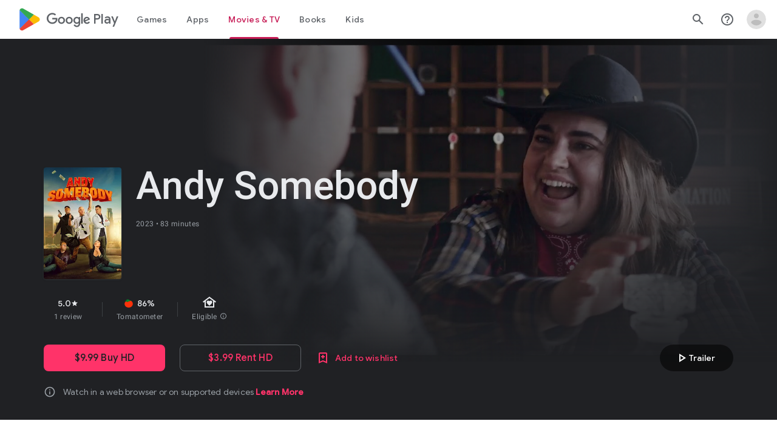

--- FILE ---
content_type: text/javascript; charset=UTF-8
request_url: https://www.gstatic.com/_/boq-play/_/js/k=boq-play.PlayStoreUi.en_US.GViWl2jfgJU.2021.O/ck=boq-play.PlayStoreUi.DOBMJK-aoRI.L.B1.O/am=j453gL33BQCAPIIBvyf-w7Y/d=1/exm=LEikZe,_b,_tp,byfTOb,lsjVmc/excm=_b,_tp,moviedetailsview/ed=1/wt=2/ujg=1/rs=AB1caFXWeQao94oBrjS_etiEQj7S1DrdNQ/ee=EVNhjf:pw70Gc;EmZ2Bf:zr1jrb;Hs0fpd:jLUKge;JsbNhc:Xd8iUd;K5nYTd:ZDZcre;LBgRLc:SdcwHb;Me32dd:MEeYgc;NJ1rfe:qTnoBf;NPKaK:SdcwHb;NSEoX:lazG7b;Pjplud:EEDORb;QGR0gd:Mlhmy;Rdd4dc:WXw8B;SNUn3:ZwDk9d;ScI3Yc:e7Hzgb;Uvc8o:VDovNc;YIZmRd:A1yn5d;a56pNe:JEfCwb;cEt90b:ws9Tlc;dIoSBb:SpsfSb;dowIGb:ebZ3mb;eBAeSb:zbML3c;iFQyKf:QIhFr;ikbPFc:UfnShf;lOO0Vd:OTA3Ae;nAu0tf:z5Gxfe;oGtAuc:sOXFj;pXdRYb:MdUzUe;qafBPd:yDVVkb;qddgKe:xQtZb;sgjhQc:bQAegc;wR5FRb:O1Gjze;xqZiqf:BBI74;yEQyxe:TLjaTd;yxTchf:KUM7Z;zxnPse:GkRiKb/dti=1/m=ws9Tlc,n73qwf,aW3pY,GkRiKb,e5qFLc,IZT63,qTnoBf,UUJqVe,O1Gjze,xUdipf,ZDZcre,OTA3Ae,ZwDk9d,RyvaUb,WO9ee,mI3LFb,m9oV,z5Gxfe,ArluEf,IcVnM,bKbduc,LCkxpb,O6y8ed,PrPYRd,pw70Gc,MpJwZc,NwH0H,V3dDOb,lazG7b,XVMNvd,KUM7Z,pYCIec,lwddkf,gychg,w9hDv,RMhBfe,SdcwHb,QIhFr,EFQ78c,Ulmmrd,A7fCU,mdR7q,xQtZb,JNoxi,MI6k7c,kjKdXe,BVgquf,hc6Ubd,hKSk3e,SpsfSb,Z5uLle,BBI74,MdUzUe,zbML3c,zr1jrb,Uas9Hd,pjICDe
body_size: 232860
content:
"use strict";_F_installCss(".EDId0c{position:relative}.nhh4Ic{position:absolute;left:0;right:0;top:0;z-index:1;pointer-events:none}.nhh4Ic[data-state=snapping],.nhh4Ic[data-state=cancelled]{transition:transform .2s}.MGUFnf{display:block;width:28px;height:28px;padding:15px;margin:0 auto;transform:scale(.7);background-color:#fafafa;border:1px solid #e0e0e0;border-radius:50%;box-shadow:0 2px 2px 0 rgba(0,0,0,.2);transition:opacity .4s}.nhh4Ic[data-state=resting] .MGUFnf,.nhh4Ic[data-state=cooldown] .MGUFnf{transform:scale(0);transition:transform .15s}.nhh4Ic .LLCa0e{stroke-width:3.6px}.nhh4Ic .LLCa0e{transform:translateZ(1px)}.nhh4Ic[data-past-threshold=false] .LLCa0e{opacity:.3}.rOhAxb{fill:#4285f4;stroke:#4285f4}.A6UUqe{display:none;stroke-width:3px}.A6UUqe,.tbcVO{width:28px;height:28px}.bQ7oke{position:absolute;width:0;height:0;overflow:hidden}.A6UUqe.qs41qe{animation-name:quantumWizSpinnerRotate;animation-duration:1568.63ms;animation-iteration-count:infinite;animation-timing-function:linear}.A6UUqe.qs41qe,.A6UUqe.SdoWjb{display:inline-block}.A6UUqe.qs41qe .ceIWpc{stroke:none;fill:none}.A6UUqe.sf4e6b .qjUCkf{stroke-width:0}.qjUCkf{transition:stroke-width .4s;transform-origin:14px 14px;stroke-dasharray:58.9 58.9;stroke-dashoffset:58.9;fill:none;transform:rotate(0deg)}.A6UUqe.SdoWjb .qjUCkf{transition-duration:0}.A6UUqe.iPwZeb .qjUCkf{animation-delay:-466ms,-466ms,-466ms}.A6UUqe.qs41qe .qjUCkf{animation-name:quantumWizSpinnerFillUnfill,quantumWizSpinnerRot,quantumWizSpinnerColors;animation-duration:1333ms,5332ms,5332ms;animation-iteration-count:infinite,infinite,infinite;animation-timing-function:cubic-bezier(.4,0,.2,1),steps(4),linear;animation-fill-mode:forwards}@keyframes quantumWizSpinnerRotate{from{transform:rotate(0deg)}to{transform:rotate(1turn)}}@keyframes quantumWizSpinnerFillUnfill{from{stroke-dashoffset:58.8}50%{stroke-dashoffset:0}to{stroke-dashoffset:-58.4}}@keyframes quantumWizSpinnerRot{from{transform:rotate(0deg)}to{transform:rotate(-1turn)}}@keyframes quantumWizSpinnerColors{0%{stroke:#4285f4}18%{stroke:#4285f4}25%{stroke:#db4437}43%{stroke:#db4437}50%{stroke:#f4b400}68%{stroke:#f4b400}75%{stroke:#0f9d58}93%{stroke:#0f9d58}100%{stroke:#4285f4}}:root{--boq-chrometransition-background:#eee;--boq-chrometransition-active-background-opacity:0.8}.KL4X6e{background:var(--boq-chrometransition-background);bottom:0;left:0;opacity:0;position:absolute;right:0;top:0}.TuA45b{opacity:var(--boq-chrometransition-active-background-opacity)}sentinel{}");
this.default_PlayStoreUi=this.default_PlayStoreUi||{};(function(_){var window=this;
try{
var nqa;_.Gp=function(a){return new nqa(a[0].toLowerCase())};_.Hp=async function(a,b){_.Te(a);a[_.Qe]||_.Ida(a);if(a.Wi&&!a[_.Qe])return Promise.resolve(_.Ue(a,b));const c=await new Promise((d,e)=>{a[_.Qe](d,e)});return _.Jda(c,_.Pe(a),b?.optional)};_.Ip=function(a,b){_.Te(a);const c=new _.Xe;if(a[_.Qe]){let e=null;return()=>e?e:e=_.Se(c,()=>_.Hp(a,b))}let d=null;return()=>d?d:d=_.Se(c,()=>_.Ue(a,b))};
_.Jp=function(a,b,c,d){if(a.length===0)throw Error("d");a=a.map(f=>{if(f instanceof nqa)f=f.H;else throw Error("d");return f});const e=c.toLowerCase();if(a.every(f=>e.indexOf(f)!==0))throw Error("na`"+c);b.setAttribute(c,d)};_.Kp=function(a,b){b=_.vda(b.BB());try{const c=_.xe(a),d=new a;c&&_.Vea(c,d);return d}finally{_.Ae(b)}};_.oqa=function(a){return _.ch(a)?a.getAttribute("jsname")==="coFSxe":!1};
_.Lp=function(a,b){b.id||(b.id="ow"+_.Xh(b));a.setAttribute("jsowner",b.id);a.__owner=b;var c=_.Fm(b,_.oqa);c&&(_.ah.has(c)||_.ah.set(c,[]),_.ah.get(c).push(a));(c=_.jh.get(b))||_.jh.set(b,c=[]);c.includes(a)||c.push(a);b.setAttribute("__IS_OWNER",!0)};_.sga.prototype.wt=_.r(26,function(a){return this.hi(a)});_.ho.prototype.Hd=_.r(25,function(){return this.toggle(!1)});_.ho.prototype.Uc=_.r(22,function(a){return this.mf(function(b){_.Em(b,a)})});
_.ho.prototype.vd=_.r(21,function(){return this.H.length==0?null:new _.io(this.H[0])});_.io.prototype.vd=_.r(20,function(){return this});_.Mp=function(a){return a.H.slice()};_.Np=function(a,b){const c=[];a.mf(function(d){(d=d.querySelector(b))&&c.push(d)});return new _.ho(c)};_.Op=function(a){return a instanceof _.ho?a.el():a};nqa=class{constructor(a){this.H=a}toString(){return this.H}};_.Pp=function(a){return(a.ownerDocument.compareDocumentPosition(a)&16)==16};
_.Qp=function(a){try{const b=a&&a.activeElement;return b&&b.nodeName?b:null}catch(b){return null}};_.Rp=function(a){return a instanceof _.io?a:new _.io(_.Op(a))};
var nva,rva,sva,tva,vva,wva,zva,Ava,ot,Bva,Cva,pva,qva,uva,lt,kt,ova;nva=function(a,b,c,d){const e=c.H;a[b]=d?(f,g,h)=>e(f,g,h,d):e};
rva=function(a,b,c,d){var e=this[kt];const f=this[ova],g=_.jd(void 0,e.OG),h=_.ed(a);if(h){var k=!1,m=e.CQ;if(m){e=(p,q,t)=>{if(t.length!==0)if(m[q])for(const w of t){p=pva(w);try{k=!0,f(g,p)}finally{qva(p)}}else d?.(a,q,t)};if(b==null)_.fd(h,e);else if(h!=null){const p=h[b];p&&e(h,b,p)}if(k){let p=a[_.ac]|0;if(p&2&&p&2048&&!c?.Yca)throw Error();const q=_.nc(p),t=(w,z)=>{if(_.wd(a,w,q)!=null)switch(c?.esa){case 1:return;default:throw Error();}z!=null&&(p=_.rd(a,p,w,z,q));delete h[w]};b==null?_.vba(g,
g[_.ac]|0,(w,z)=>{t(w,z)}):t(b,_.wd(g,b,q))}}}};sva=function(a,b,c,d,e){const f=c.H;let g,h;a[b]=(k,m,p)=>f(k,m,p,h||(h=_.Kd(kt,nva,sva,d).OG),g||(g=tva(d)),e)};
tva=function(a){let b=a[ova];if(b!=null)return b;const c=_.Kd(kt,nva,sva,a);b=c.U_?(d,e)=>(0,_.Fca)(d,e,c):(d,e)=>{for(;uva(e)&&e.O!=4;){var f=e.ka,g=c[f];if(g==null){var h=c.CQ;h&&(h=h[f])&&(h=vva(h),h!=null&&(g=c[f]=h))}if(g==null||!g(e,d,f)){h=e;g=h.na;lt(h);if(h.TY)var k=void 0;else k=h.H.H-g,h.H.H=g,k=_.Iia(h.H,k);g=void 0;h=d;k&&((g=h[_.dd]??(h[_.dd]=new _.eca))[f]??(g[f]=[])).push(k)}}if(d=_.ed(d))d.IU=c.U5[_.dja];return!0};a[ova]=b;a[_.dja]=rva.bind(a);return b};
vva=function(a){a=_.Jca(a);const b=a[0].H;if(a=a[1]){const c=tva(a),d=_.Kd(kt,nva,sva,a).OG;return(e,f,g)=>b(e,f,g,d,c)}return b};_.mt=function(a,b){return(c,d)=>{{const f={UV:!0};d&&Object.assign(f,d);c=pva(c,void 0,void 0,f);try{const g=new a,h=g.Me;tva(b)(h,c);var e=g}finally{qva(c)}}return e}};_.nt=function(a,b){b=_.Oa(b);b!==void 0&&(a.href=b)};wva=function(){let a=null;try{a=_.aa.localStorage||null}catch(b){}_.Kh.call(this,a)};
_.xva=function(a){const b=new wva;return _.cpa(b)?a?new _.Lh(b,a):b:null};_.yva=function(a){if(a instanceof _.ml)return a.It();if(a instanceof _.se||(a=_.Ze.Kb().It(a)))return a};
zva=class{constructor(a,b,c,d){this.O=null;this.qa=!1;this.wa=null;this.H=this.ka=this.na=0;this.init(a,b,c,d)}init(a,b,c,{LO:d=!1,UV:e=!1}={}){this.LO=d;this.UV=e;a&&(a=_.gba(a,this.UV),this.O=a.buffer,this.qa=a.Tv,this.wa=null,this.na=b||0,this.ka=c!==void 0?this.na+c:this.O.length,this.H=this.na)}clear(){this.O=null;this.qa=!1;this.wa=null;this.H=this.ka=this.na=0;this.LO=!1}nv(){if(this.qa)throw Error();return this.O}reset(){this.H=this.na}};Ava=[];ot=[];Bva=function(a,{TY:b=!1}={}){a.TY=b};
Cva=class{constructor(a,b,c,d){if(Ava.length){const e=Ava.pop();e.init(a,b,c,d);a=e}else a=new zva(a,b,c,d);this.H=a;this.na=this.H.H;this.O=this.ka=-1;Bva(this,d)}nv(){return this.H.nv()}reset(){this.H.reset();this.na=this.H.H;this.O=this.ka=-1}};pva=function(a,b,c,d){if(ot.length){const e=ot.pop();Bva(e,d);e.H.init(a,b,c,d);return e}return new Cva(a,b,c,d)};qva=function(a){a.H.clear();a.ka=-1;a.O=-1;ot.length<100&&ot.push(a)};
uva=function(a){var b=a.H;if(b.H==b.ka)return!1;a.na=a.H.H;var c=_.fe(a.H)>>>0;b=c>>>3;c&=7;if(!(c>=0&&c<=5))throw Error();if(b<1)throw Error();a.ka=b;a.O=c;return!0};lt=function(a){switch(a.O){case 0:a.O!=0?lt(a):_.Fia(a.H);break;case 1:a=a.H;_.Mi(a,a.H+8);break;case 2:if(a.O!=2)lt(a);else{var b=_.fe(a.H)>>>0;a=a.H;_.Mi(a,a.H+b)}break;case 5:a=a.H;_.Mi(a,a.H+4);break;case 3:b=a.ka;do{if(!uva(a))throw Error();if(a.O==4){if(a.ka!=b)throw Error();break}lt(a)}while(1);break;default:throw Error();}};
kt=Symbol();ova=Symbol();_.pt=function(a,b,c){if(!b&&!c)return null;const d=b?String(b).toUpperCase():null;return _.Fm(a,function(e){return(!d||e.nodeName==d)&&(!c||typeof e.className==="string"&&_.pa(e.className.split(/\s+/),c))},!0)};_.qt=function(a){if(_.$n(a,"display")!="none")return _.ina(a);const b=a.style,c=b.display,d=b.visibility,e=b.position;b.visibility="hidden";b.position="absolute";b.display="inline";a=_.ina(a);b.display=c;b.position=e;b.visibility=d;return a};_.rt=function(a){return _.qt(a)};
_.Zh(wva,_.Kh);var Dva=function(a){const b=_.gb(a).map(c=>_.yva(c)).filter(c=>c instanceof _.se);_.ll(_.Ze.Kb(),b);return _.fb(a,c=>c instanceof _.se?_.We(_.$e(c)):_.We(c))};_.ye({service:function(a,b){return Dva(b)}},!0);
var rwa,swa,twa,uwa,vwa,wwa,xwa;_.xt=function(a,b){_.Dh(a);_.ue.has(a.toString());b&&_.ue.has(b.toString())};rwa=/&/g;swa=/</g;twa=/>/g;uwa=/"/g;vwa=/'/g;wwa=/\x00/g;xwa=/[\x00&<>"']/;
_.yt=function(a,b,c){b||(b={});c=c||window;let d;d=_.Ja(a)?a:_.Na(typeof a.href!="undefined"?a.href:String(a));var e=self.crossOriginIsolated!==void 0,f="strict-origin-when-cross-origin";window.Request&&(f=(new Request("/")).referrerPolicy);var g=b.noreferrer;if(e&&g&&f==="unsafe-url")throw Error("Ya");f=g&&!e;a=b.target||a.target;g=[];let h=[],k=!1;for(var m in b){const p=b[m];switch(m){case "width":case "height":case "top":case "left":g.push(m+"="+p);break;case "target":break;case "noopener":case "noreferrer":p?
h.push(m):(k=!0,h.push(m+"=false"));break;case "attributionsrc":g.push(m+(p?"="+p:""));break;default:g.push(m+"="+(p?1:0))}}m=a!==void 0&&!["_blank","_self","_top","_parent",""].includes(a);m=_.yb()&&m;_.jia&&e&&g.length===0&&h.length>0&&!m&&!k?(h.length===2&&(h=["noreferrer"]),_.jf(c,d,a,h[0])):(e=g.join(","),_.Gb()&&c.navigator&&c.navigator.standalone&&a&&a!="_self"?(e=_.Am("A"),_.gf(e,d),e.target=a,f&&(e.rel="noreferrer"),((b=b.attributionsrc)||b==="")&&e.setAttribute("attributionsrc",b),b=document.createEvent("MouseEvent"),
b.initMouseEvent("click",!0,!0,c,1),e.dispatchEvent(b)):f?(c=_.jf(c,"",a,e),b=_.Ka(d),c&&(c.opener=null,b===""&&(b="javascript:''"),xwa.test(b)&&(b.indexOf("&")!=-1&&(b=b.replace(rwa,"&amp;")),b.indexOf("<")!=-1&&(b=b.replace(swa,"&lt;")),b.indexOf(">")!=-1&&(b=b.replace(twa,"&gt;")),b.indexOf('"')!=-1&&(b=b.replace(uwa,"&quot;")),b.indexOf("'")!=-1&&(b=b.replace(vwa,"&#39;")),b.indexOf("\x00")!=-1&&(b=b.replace(wwa,"&#0;"))),b=_.Ba('<meta name="referrer" content="no-referrer"><meta http-equiv="refresh" content="0; url='+
b+'">'),(c=c.document)&&c.write&&(c.write(_.Ca(b)),c.close()))):((c=_.jf(c,d,a,e))&&b.noopener&&(c.opener=null),c&&b.noreferrer&&(c.opener=null)))};
var ywa,zwa,Awa,Bwa,zt,Cwa,Ewa,Fwa,Jwa,Lwa,Mwa,Nwa,Owa,Kwa,Iwa,Gwa,Pwa,Ft,Hwa;ywa=function(a){try{return new URL(a,window.document.baseURI)}catch(b){return new URL("about:invalid")}};zwa=function(a,b){const c=b.createRange();c.selectNode(b.body);a=_.Ba(a);return c.createContextualFragment(_.Ca(a))};Awa=function(a){a=a.nodeName;return typeof a==="string"?a:"FORM"};Bwa=function(a){a=a.nodeType;return a===1||typeof a!=="number"};zt=function(a,b,c){a.setAttribute(b,c)};
Cwa=function(a){return a.kl.map(b=>{const c=b.fQ;return`${b.url}${c?` ${c}`:""}`}).join(" , ")};_.Dwa=function(a){if(a==null)return a;if(typeof a==="bigint")return a>=0&&(0,_.Pc)(a)?a=Number(a):(a=(0,_.Oc)(64,a),a=(0,_.Pc)(a)?Number(a):String(a)),a;if(_.yc(a))return typeof a==="number"?_.Mc(a):_.Nc(a)};_.At=function(a,b,c){_.hh(a,b,c)};_.Bt=function(a,...b){const c=[a[0]];for(let d=0;d<b.length;d++)c.push(String(b[d])),c.push(a[d+1]);return _.Ia(c.join(""))};
_.Ct=function(a){const b=[];for(let c=0;c<arguments.length;c++){const d=arguments[c];if(Array.isArray(d))for(let e=0;e<d.length;e+=8192){const f=_.Ct.apply(null,_.daa(d,e,e+8192));for(let g=0;g<f.length;g++)b.push(f[g])}else b.push(d)}return b};_.Dt=function(a,b,c,d){d&&(c=c.bind(d));let e;return e=_.eh(a,b,function(f){_.fh(e);return c(f)},null)};Ewa=function(a){return(a=_.yva(a))?_.jl(_.Hf.Kb(),a):void 0};Fwa=function(a,b){a&&_.Ze.Kb().register(a,b)};
Jwa=function(a){var b=_.Ne();const c=Ewa(a);if((typeof a!=="function"||_.Re(a))&&!c)return _.Ve("Service key must be a ServiceId, InjectionKey, or Service constructor that is registered.");a=c?.toString()??a;var d=Gwa(a);if(d)return d;let e,f;d=new _.Fe((g,h)=>{e=g;f=h});!Hwa.has(a)&&Iwa(a,d);(typeof a==="string"?_.Ye(_.Ze.Kb(),c):_.cf(a)).flatMap(g=>_.Re(g)?_.vg(c,g,new _.wn(b,g)):_.cf(_.Kp(g,new _.wn(b,g)))).Vi(e,f);return d};
_.Et=function(a,b){Fwa(a,b);b[_.Qe]=(c,d)=>{Jwa(b).Vi(c,d)};b.description="Constructor: "+String(a)};_.Gt=function(a,b){b&&_.Ze.Kb().register(b,a);a.Wi=_.Je("root",()=>{var c=_.Ne();var d=Ewa(a);if(typeof a==="function"&&_.Re(a))throw Error("kc`"+_.Pe(a));d=d?.toString()??a;var e=Ft.O.get(d);if(e)d=e;else{e=typeof a==="function"?a:_.Gja(_.Ze.Kb(),a.It());if(!e)throw Error("lc`"+a);c=_.Kp(e,new _.wn(c,e));Hwa.has(d)||(e=Ft,Kwa(e,d),e.O.set(d,c));d=c}return d},b||a)};
Lwa=["data:","http:","https:","mailto:","ftp:"];Mwa=function(a,b,c){c=a.H.get(c);return c?.has(b)?c.get(b):a.na.has(b)?{wn:1}:(c=a.qa.get(b))?c:a.O&&[...a.O].some(d=>b.indexOf(d)===0)?{wn:1}:{wn:0}};
Nwa=function(a,b,c){const d=Awa(b);c=c.createElement(d);b=b.attributes;for(const {name:h,value:k}of b){var e=Mwa(a.ka,h,d),f;a:{if(f=e.conditions)for(const [m,p]of f){f=p;var g=b.getNamedItem(m)?.value;if(g&&!f.has(g)){f=!1;break a}}f=!0}if(f)switch(e.wn){case 1:zt(c,h,k);break;case 2:throw Error();case 3:zt(c,h,k.toLowerCase());break;case 4:a.na?(e=a.na(k),zt(c,h,e)):zt(c,h,k);break;case 5:a.H?(e={type:2,attributeName:h,gZ:d},f=ywa(k),(e=a.H(f,e))&&zt(c,h,e.toString())):zt(c,h,k);break;case 6:if(a.H){e=
{type:2,attributeName:h,gZ:d};f=[];for(const m of k.split(",")){const [p,q]=m.trim().split(/\s+/,2);f.push({url:p,fQ:q})}g=f;f={kl:[]};for(const m of g)g=ywa(m.url),(g=a.H(g,e))&&f.kl.push({url:g.toString(),fQ:m.fQ});zt(c,h,Cwa(f))}else zt(c,h,k);break;case 7:e=k;if(a.O){e={type:2,attributeName:h,gZ:d};f=ywa(k);e=a.O(f,e);if(e===null)break;e=e.toString()}a:{g=void 0;f=e;try{g=new URL(f)}catch(m){f="https:";break a}f=g.protocol}e=f!==void 0&&Lwa.indexOf(f.toLowerCase())!==-1?e:"about:invalid#zClosurez";
zt(c,h,e)}}return c};
Owa=function(a,b,c){b=zwa(b,c);b=document.createTreeWalker(b,5,g=>{if(g.nodeType===3)g=1;else if(Bwa(g))if(g=Awa(g),g===null)g=2;else{var h=a.ka;g=g!=="FORM"&&(h.ka.has(g)||h.H.has(g))?1:2}else g=2;return g});var d=b.nextNode();const e=c.createDocumentFragment();let f=e;for(;d!==null;){let g;if(d.nodeType===3)a.qa&&f.nodeName==="STYLE"?(d=a.qa(d.data),g=document.createTextNode(d)):g=document.createTextNode(d.data);else if(Bwa(d))g=Nwa(a,d,c);else throw Error("d");f.appendChild(g);if(d=b.firstChild())f=
g;else for(;!(d=b.nextSibling())&&(d=b.parentNode());)f=f.parentNode}return e};_.ho.prototype.qE=_.r(24,function(a){(new _.ho([a])).append(this);return this});_.rm.prototype.O=_.r(14,function(a,b,c){return _.lla(this.H,arguments)});_.hi.prototype.wq=_.r(0,function(a){var b=document.implementation.createHTMLDocument("");a=Owa(this,a,b);b=b.body;b.appendChild(a);b=(new XMLSerializer).serializeToString(b);b=b.slice(b.indexOf(">")+1,b.lastIndexOf("</"));return _.Ba(b)});
_.Ht=function(a,b){return _.Np(a,'[jsname="'+b+'"]')};_.It=class extends _.yn{static Na(){return{}}Af(a){_.xn(this,a)}};Kwa=function(a,b){a.O.has(b);a.H.has(b)};Iwa=function(a,b){var c=Ft;Kwa(c,a);c.H.set(a,b);b.Vi(d=>{c.O.set(a,d);c.H.delete(a)},d=>{d instanceof _.Vna&&c.H.get(a)===b&&c.H.delete(a)})};Gwa=function(a){var b=Ft;const c=b.O.get(a);if(!Hwa.has(a))return c?_.cf(c):b.H.get(a)};
Pwa=class{constructor(){this.O=new Map;this.H=new Map}dispose(a){if(a){for(const b of[...this.O.values()].reverse())b?.dispose&&b.dispose();for(const b of[...this.H.values()].reverse())b.map(c=>{c?.dispose&&c.dispose()})}this.O.clear();this.H.clear()}};Ft=new Pwa;Hwa=new Set;
_.xt(_.$l,_.Zl);
_.u("ws9Tlc");
var qRa=class{constructor(){this.H=window}get(){return this.H}O(){return this.H.document}find(a){return(new _.io(this.H.document.documentElement)).find(a)}};_.Gt(qRa,_.Zl);
_.v();
var nxa;_.Wt=function(a){_.El.call(this);this.O=a||window;this.ka=_.zl(this.O,"resize",this.na,!1,this);this.H=_.um(this.O)};_.Zh(_.Wt,_.El);_.oxa=function(a){a=a||window;const b=_.Xh(a);return nxa[b]=nxa[b]||new _.Wt(a)};nxa={};_.Wt.prototype.Jd=function(){_.Wt.Mf.Jd.call(this);this.ka&&(_.Dl(this.ka),this.ka=null);this.H=this.O=null};_.Wt.prototype.na=function(){const a=_.um(this.O);_.qm(a,this.H)||(this.H=a,this.dispatchEvent("resize"))};
_.u("n73qwf");
var Xt;Xt=function(a){_.El.call(this);this.ka=a?a.getWindow():window;this.wa=this.ka.devicePixelRatio>=1.5?2:1;this.O=(0,_.$a)(this.Ba,this);this.na=null;(this.H=this.ka.matchMedia?this.ka.matchMedia("(min-resolution: 1.5dppx), (-webkit-min-device-pixel-ratio: 1.5)"):null)&&typeof this.H.addListener!=="function"&&typeof this.H.addEventListener!=="function"&&(this.H=null)};
_.Yt=function(a,b){_.fa.call(this);this.qa=a;if(b){if(this.ka)throw Error("tc");this.ka=b;this.H=_.Wg(b);this.O=new _.Wt(_.xm(b));this.O.Gb=this.qa.qa;this.na=new Xt(this.H);this.na.start()}};_.Zh(Xt,_.El);Xt.prototype.start=function(){this.H&&(typeof this.H.addEventListener==="function"?(this.H.addEventListener("change",this.O),this.na=()=>{this.H.removeEventListener("change",this.O)}):(this.H.addListener(this.O),this.na=()=>{this.H.removeListener(this.O)}))};
Xt.prototype.Ba=function(){const a=this.ka.devicePixelRatio>=1.5?2:1;this.wa!=a&&(this.wa=a,this.dispatchEvent("o"))};Xt.prototype.Jd=function(){this.na&&this.na();Xt.Mf.Jd.call(this)};_.Zh(_.Yt,_.fa);_.Yt.prototype.we=function(){return this.ka};_.Yt.prototype.Jd=function(){this.H=this.ka=null;this.O&&(this.O.dispose(),this.O=null);_.da(this.na);this.na=null};_.we(_.bm,_.Yt);_.Za().lk(function(a){const b=new _.Yt(a,document);_.wo(a,_.bm,b)});
_.v();
_.u("cEt90b");
_.xza=function(a,b){for(const c in a)if(a[c]==b)return!0;return!1};_.yza=function(a){a=a.match(_.qf);return _.nf(a[1],null,a[3],a[4])};_.Ou=new _.nl(_.$l);
_.v();
_.vv=_.A("L1AAkb");_.ve(_.vv);
_.Vv=function(a){return String(a).replace(/([-()\[\]{}+?*.$\^|,:#<!\\])/g,"\\$1").replace(/\x08/g,"\\x08")};_.MRa=function(a,b){if(a.classList)Array.prototype.forEach.call(b,function(d){_.Qn(a,d)});else{var c={};Array.prototype.forEach.call(_.Nn(a),function(d){c[d]=!0});Array.prototype.forEach.call(b,function(d){c[d]=!0});b="";for(const d in c)b+=b.length>0?" "+d:d;_.On(a,b)}};
_.NRa=function(a,b){a.classList?Array.prototype.forEach.call(b,function(c){_.Wma(a,c)}):_.On(a,Array.prototype.filter.call(_.Nn(a),function(c){return!_.pa(b,c)}).join(" "))};_.ORa=class{constructor(){this.promise=new Promise((a,b)=>{this.resolve=a;this.reject=b})}};
_.PRa=function(a,b,c,d){let e=0,f=a.length,g;for(;e<f;){const h=e+(f-e>>>1);let k;c?k=b.call(void 0,a[h],h,a):k=b(d,a[h]);k>0?e=h+1:(f=h,g=!k)}return g?e:-e-1};_.Wv=function(a,b,c){return _.PRa(a,c||_.eaa,!1,b)};_.Xv=function(a){return a.H.length==0?null:new _.io(a.H[a.H.length-1])};_.Yv=function(a){_.Ln(a).qa()};_.QRa=1;_.RRa=16;var SRa,TRa,$v,URa,VRa,WRa,XRa,YRa,ZRa,$Ra,bSa,aSa;_.Zv=function(){};SRa=[[],[]];TRa=0;$v=new Set;URa=null;VRa=0;WRa=0;XRa=0;_.aw=0;YRa=0;ZRa=function(a,b){this.H=this.O=void 0;this.na=!1;this.ka=window;this.qa=b;this.wa=a};_.l=ZRa.prototype;_.l.measure=function(a){this.O=a;return this};_.l.Rb=function(a){this.H=a;return this};_.l.Bf=function(){this.na=!0;return this};_.l.window=function(a){this.ka=a;return this};
_.l.Jb=function(){return $Ra({measure:this.O,Rb:this.H,rea:this.wa,window:this.ka,Bf:this.na},this.qa)};_.bw=function(a,b){return new ZRa(b?b:_.Zv,a)};
$Ra=function(a,b){const c=YRa++,d=Math.max(a.measure?a.measure.length:0,a.Rb?a.Rb.length:0),e={id:c,r0:a.measure,x0:a.Rb,context:b,om:[]};let f=e;return function(){var g=f.Bd!==0;g&&(f=Object.assign({Bd:0},e));b||(f.context=this);f.om=Array.prototype.slice.call(arguments);d>arguments.length&&f.om.push(new a.rea);g&&(g=TRa,!a.Bf||_.aw==0||a.measure&&_.aw!=1||(g=(g+1)%2),SRa[g].push(f));return aSa(a.window)}};
bSa=function(a,b){const c={};let d;_.aw=1;for(var e=0;e<a.length;++e){d=a[e];var f=d.om[d.om.length-1];f&&typeof f==="object"&&(f.now=b);if(d.r0){d.Bd=1;try{d.r0.apply(d.context,d.om)}catch(g){c[e]=!0,_.ca(g)}}}_.aw=2;for(e=0;e<a.length;++e)if(d=a[e],(f=d.om[d.om.length-1])&&typeof f==="object"&&(f.now=b),!c[e]&&d.x0){d.Bd=2;try{d.x0.apply(d.context,d.om)}catch(g){_.ca(g)}}VRa>0&&b>1&&(a=b-VRa,a<500&&(_.RRa+=a,_.QRa++,a>100&&WRa++,XRa<a&&(XRa=a)));VRa=$v.size&&b>1?b:0};
aSa=function(a){if(!$v.has(a)){$v.size||(URa=new _.ORa);$v.add(a);const b=URa.resolve;a.requestAnimationFrame(c=>{$v.clear();const d=SRa[TRa];TRa=(TRa+1)%2;try{bSa(d,c)}finally{_.aw=0,d.length=0}b()})}return URa.promise};_.cSa=function(a,b){const c=_.aw;try{return _.aw=2,a.apply(b)}finally{_.aw=c}};
_.Ssb=function(a,b,c){let d;b instanceof _.gg?(d=b.x,b=b.y):(d=b,b=c);a.style.left=_.fo(d,!1);a.style.top=_.fo(b,!1)};_.Tsb=function(a){if(a>=48&&a<=57||a>=96&&a<=106||a>=65&&a<=90||_.rh&&a==0)return!0;switch(a){case 32:case 43:case 63:case 64:case 107:case 109:case 110:case 111:case 186:case 59:case 189:case 187:case 61:case 188:case 190:case 191:case 192:case 222:case 219:case 220:case 221:case 163:case 58:return!0;case 173:case 171:return _.sh;default:return!1}};
_.aO=!1;
_.u("L1AAkb");
var jxb,lxb,mxb,nxb,kxb,oxb,pxb;_.cP=function(a){return a?_.xm(_.gh(a)):_.xm()};jxb=function(a,b){a=a.tabIndex||0;b=b.tabIndex||0;return a>0&&b>0?a-b:a>0?-1:b>0?1:0};lxb=function(a,b){const c=jxb(a,b);return c!==0?c:kxb(a,b)};mxb=function(a,b){for(;b=b.previousSibling;)if(b==a)return-1;return 1};nxb=function(a,b){const c=a.parentNode;if(c==b)return-1;for(;b.parentNode!=c;)b=b.parentNode;return mxb(b,a)};
kxb=function(a,b){if(a==b)return 0;if(a.compareDocumentPosition)return a.compareDocumentPosition(b)&2?1:-1;if("sourceIndex"in a||a.parentNode&&"sourceIndex"in a.parentNode){var c=a.nodeType==1,d=b.nodeType==1;if(c&&d)return a.sourceIndex-b.sourceIndex;const e=a.parentNode,f=b.parentNode;return e==f?mxb(a,b):!c&&_.Og(e,b)?-1*nxb(a,b):!d&&_.Og(f,a)?nxb(b,a):(c?a.sourceIndex:e.sourceIndex)-(d?b.sourceIndex:f.sourceIndex)}d=_.gh(a);c=d.createRange();c.selectNode(a);c.collapse(!0);a=d.createRange();a.selectNode(b);
a.collapse(!0);return c.compareBoundaryPoints(_.aa.Range.START_TO_END,a)};oxb=!1;pxb=function(a){function b(d){switch(d.keyCode){case 9:case 38:case 40:case 37:case 39:_.aO=!0}}if(!oxb){oxb=!0;var c=()=>{_.zl(a.body,"keydown",b,!0)};a.body?c():a.addEventListener("DOMContentLoaded",c)}};
_.qxb=class{constructor(a){this.O=a?new _.io(a):new _.ho([])}H(){let a=this.O.el();for(let b=0;b<10&&a&&(!a.isConnected||(a.focus(),a.ownerDocument?.activeElement!==a));b++)a=_.Fm(a,c=>c["wiz-focus-redirect-target"],!0)?.["wiz-focus-redirect-target"]}Va(){return this.O}};var txb,wxb,eP,zxb,Bxb,Cxb,uxb,Exb,xxb;_.dP=function(a,b=null,{NY:c}={}){(a=_.Qp(_.gh(b||a.H.H.document)))&&a.tagName!=="BODY"||(a=c??a);a&&_.ch(b)&&a.tagName!=="BODY"&&(b["wiz-focus-redirect-target"]=a);return new _.qxb(a)};txb=function(a,b,{Tf:c=!0,preventScroll:d=!1}={}){const e=eP(a),f=eP(a);_.eh(e.el(),"focus",function(){_.rxb(this,b,{Tf:c,preventScroll:d})},a);_.eh(f.el(),"focus",function(){_.sxb(this,b,{Tf:c,preventScroll:d})},a);b.children().vd().before(e);b.append(f)};
_.vxb=function(a,b,c,{Tf:d=!0,preventScroll:e=!1}={}){_.bw(a).measure(function(f){var g=_.Mp(uxb(this,b,{Tf:d}));c.el()!==null&&g.includes(c.el())?f.xh=c:(g=_.Mp(_.fP(this,b,{Tf:d})),f.xh=g[0])}).Rb(function(f){f.xh&&f.xh.focus({preventScroll:e})}).window(_.cP(c.el())).Jb()()};
wxb=function(a,b,{Tf:c=!0,preventScroll:d=!1}={}){_.bw(a).measure(function(e){const f=_.fP(this,b,{Tf:c}),g=f.filter(function(h){return h.hasAttribute("autofocus")});g.size()>0?e.xh=g.Rc(0):f.size()>0&&(e.xh=f.Rc(0))}).Rb(function(e){e.xh&&e.xh.focus({preventScroll:d})}).window(_.cP(b.el())).Jb()()};_.gP=function(a,b,c){({Tf:e=!0,preventScroll:d=!1}={});var d,e;txb(a,b,{Tf:e,preventScroll:d});c?_.vxb(a,b,c,{Tf:e,preventScroll:d}):b.el().contains(_.Qp(a.H.H.document))||wxb(a,b,{Tf:e,preventScroll:d})};
eP=function(a){a=new _.io(a.H.H.document.createElement("div"));_.jo(a,"tabindex",0);_.jo(a,"aria-hidden","true");a.Bb("pw1uU");return a};_.rxb=function(a,b,{Tf:c=!0,preventScroll:d=!1}={}){_.bw(a).measure(function(e){const f=_.fP(this,b,{Tf:c});f.size()>0&&(e.xh=f.Rc(-1))}).Rb(function(e){e.xh&&e.xh.focus({preventScroll:d})}).window(_.cP(b.el())).Jb()()};
_.sxb=function(a,b,{Tf:c=!0,preventScroll:d=!1}={}){_.bw(a).measure(function(e){const f=_.fP(this,b,{Tf:c});f.size()>0&&(e.xh=f.Rc(0))}).Rb(function(e){e.xh&&e.xh.focus({preventScroll:d})}).window(_.cP(b.el())).Jb()()};_.yxb=function(a,b){return b.hasAttribute("autofocus")||b.hasAttribute("tabindex")||["A","INPUT","TEXTAREA","SELECT","BUTTON"].includes(b.tagName)?xxb(a,b,-1,{Tf:!1}):!1};
zxb=function(a,b,{Tf:c=!0}={}){const d=b.el();a=_.Mp(_.fP(a,_.Rp(d.ownerDocument.body),{Tf:c}));b=_.Wv(a,0,(e,f)=>kxb(d,f));b>=0?(a.sort(jxb),b=_.Wv(a,0,(e,f)=>lxb(d,f))):b=-b-1;return b===0?new _.io(a[a.length-1]):new _.io(a[b-1])};_.Axb=function(a,b,{Tf:c=!0}={}){const d=b.el();a=_.Mp(_.fP(a,_.Rp(d.ownerDocument.body),{Tf:c}));b=_.Wv(a,0,(e,f)=>kxb(d,f));b>=0?(a.sort(jxb),b=_.Wv(a,0,(e,f)=>lxb(d,f))):b=-b-2;return b===a.length-1?new _.io(a[0]):new _.io(a[b+1])};
Bxb=function(a,b,{Tf:c=!0}={}){_.bw(a).measure(function(d){d.xh=_.Axb(this,b,{Tf:c})}).Rb(function(d){d.xh&&d.xh.focus()}).window(_.cP(b.el())).Jb()()};Cxb=function(a,b,{Tf:c=!0}={}){_.bw(a).measure(function(d){d.xh=zxb(this,b,{Tf:c})}).Rb(function(d){d.xh&&d.xh.focus()}).window(_.cP(b.el())).Jb()()};
_.Dxb=function(a,b,c){({Zra:k=!0,Tf:d=!0}={});var d,e=eP(a);const f=eP(a),g=eP(a),h=eP(a);_.eh(e.el(),"focus",function(){_.sxb(this,b,{Tf:d})},a);_.eh(f.el(),"focus",function(){_.bw(this).measure(function(m){_.yxb(this,c.el())?m.xh=c:m.xh=zxb(this,c,{Tf:d})}).Rb(function(m){m.xh&&m.xh.focus()}).window(_.cP(b.el())).Jb()()},a);_.eh(g.el(),"focus",function(){_.bw(this).measure(function(m){m.xh=_.Axb(this,c,{Tf:d})}).Rb(function(m){m.xh&&m.xh.focus()}).window(_.cP(b.el())).Jb()()},a);_.eh(h.el(),"focus",
function(){_.rxb(this,b,{Tf:d})},a);c.after(h);c.after(e);b.children().vd().before(f);b.append(g);if(k){var k=eP(a);e=eP(a);_.eh(k.el(),"focus",function(){Bxb(this,_.Xv(b.children()),{Tf:d})},a);_.eh(e.el(),"focus",function(){Cxb(this,b.children().vd(),{Tf:d})},a);b.children().vd().before(k);b.append(e)}};_.fP=function(a,b,{Tf:c=!0}={}){return Exb(a,b,0,{Tf:c})};_.hP=function(a,b){a.find(".pw1uU").remove();b&&b.parent().find(".pw1uU").remove()};uxb=function(a,b,{Tf:c=!0}={}){return Exb(a,b,-1,{Tf:c})};
Exb=function(a,b,c,{Tf:d}){return b.find("[autofocus], [tabindex], a, input, textarea, select, button").filter(e=>xxb(a,e,c,{Tf:d}))};
xxb=function(a,b,c,{Tf:d}){if(b.getAttribute("disabled")!=null||b.getAttribute("hidden")!=null||d&&(b.getAttribute("aria-disabled")=="true"||b.getAttribute("aria-hidden")=="true")||b.tabIndex<c||!(b.getBoundingClientRect().width>0)||_.Pn(b,"pw1uU"))return!1;if(b.getAttribute("type")=="radio")return b.checked||!a.H.H.document.querySelector(`[name="${b.getAttribute("name")}"]:checked`);a=a.H.get().getComputedStyle(b);return a.display!=="none"&&a.visibility!=="hidden"};
_.iP=class{constructor(){this.H=_.Ue(_.Ou);pxb(this.H.H.document)}};_.Gt(_.iP,_.vv);
_.v();
_.u("aW3pY");
_.HP=class extends _.iP{};_.Gt(_.HP,_.nm);
_.v();
_.Dh(_.ala);
_.u("GkRiKb");
_.Et(_.$ka,class extends _.It{update(){}});
_.v();
_.Pu=function(a){const b=a.indexOf("#");return b<0?a:a.slice(0,b)};_.Qu=function(a){a=a.match(_.qf);return _.nf(null,null,null,null,a[5],a[6],a[7])};_.zza=class{constructor(a){this.H=a}cj(){return this.H.cj()}an(){return this.H.an()}Uo(a){return this.H.Uo(a)}getData(a){return this.H.getData(a)}BB(){return this.H.BB()}};
_.JRa=new Set([1]);_.KRa=new Set;
_.u("e5qFLc");
var dSa,eSa;dSa=function(a){let b;_.$g(a,c=>_.Zg(c)?(b=_.Zg(c),!0):!1,!0);return b||a};
_.gSa=function(a,b){let c;_.ka(a.H,function(d){if(!c){var e=d.oa().el();if(_.Og(e.ownerDocument,e)){if(b instanceof Element){if(!_.Pp(b)||e!=b&&!_.Og(e,dSa(b)))return}else if(typeof b=="function"){if(!b(d))return}else if(typeof b=="string"){e=b.match(_.qf);const f=d.Fe.H.match(_.qf);if(e[5]!=f[5]||e[7]!=f[7]||!eSa(e[6],f[6]))return}else if("function"==typeof _.fSa&&b instanceof _.fSa){if(!d.matches(b))return}else if("function"==typeof _.cw&&b instanceof _.cw){if(d!=b)return}else return;c=d}else _.dw(this,
d)}},a);return c};eSa=function(a,b){if(!a&&!b)return!0;if(!a||!b)return!1;let c={},d={},e=c;const f=(g,h)=>{e[g]||(e[g]=[]);e[g].push(h)};_.wf(a,f);e=d;_.wf(b,f);if(!_.haa(_.hb(c).sort(),_.hb(d).sort()))return!1;a=_.hb(c);for(const g of a)if(a=c[g].sort(),b=d[g].sort(),!_.haa(a,b))return!1;return!0};_.dw=function(a,b){_.ta(a.H,b);b.oa().trigger("YjGWLc",b);return _.bw(a).Rb(()=>{b.oa().remove();_.Ln(b.oa().el()).qa()}).Bf().Jb()()};_.hSa=function(a){for(;a.H.length>(a.O?3:5);)_.dw(a,a.H.shift())};
_.iSa=class extends _.It{constructor(){super();this.H=[];this.O=!1}find(a){if(a=_.gSa(this,a))return a}getAll(){return this.H.slice()}replace(a,b){this.H.splice(this.H.indexOf(a),1);b.oa().el();this.H.push(b);_.hSa(this)}flush(a,b){const c=[];_.ka(this.H,function(d){a&&!a.call(b,d)||c.push(_.dw(this,d))},this);return Promise.all(c).then(()=>{})}};_.Et(_.bla,_.iSa);
_.v();
_.hxa=class extends _.x{constructor(a){super(a)}};_.Pt=[1,2];_.ixa=class extends _.x{constructor(a){super(a)}};_.Qt=[2,3,4,5,6,8];_.jxa=class extends _.x{constructor(a){super(a)}};_.jxa.prototype.CF=_.n(43);_.kxa=function(a){return _.jj(a,_.jxa,1,_.cj())};_.lxa=_.oe(class extends _.x{constructor(a){super(a)}});
_.mxa=function(){const a=_.ng("nQyAE",window);var b=_.ng("TSDtV",window);if(b&&typeof b==="string"){var c=_.kxa(_.te(b,_.lxa))[0];if(c){b={};for(d of _.jj(c,_.ixa,2,_.cj()))switch(c=_.K(d,7),_.gj(d,_.Qt)){case 3:b[c]=_.uj(d,_.$i(d,_.Qt,3));break;case 2:b[c]=_.Mh(_.wj(d,_.$i(d,_.Qt,2)));break;case 4:b[c]=_.yj(d,_.$i(d,_.Qt,4));break;case 5:b[c]=_.Ej(d,5,_.Qt);break;case 8:const e=_.ij(d,_.hxa,8,_.Qt);switch(_.gj(e,_.Pt)){case 1:b[c]="%.@."+_.Ej(e,1,_.Pt).substring(1)}}var d=b}else d={}}else d={};if(d&&
Object.keys(d).length>0)for(let e of Object.keys(d))e in a||(a[e]=d[e]);return a};_.Rt=function(a){const b=_.mxa()[a];return b!==void 0?new _.og("nQyAE."+a,b):null};
_.u("IZT63");
_.St=class extends _.It{get(a){return _.Rt(a)}getAll(){return(new _.og("nQyAE",_.mxa())).object()}};_.Et(_.Pf,_.St);
_.v();
var tya,uya,vya,yya,zya,Aya,yu,xya,wu;tya=function(a){return _.Fh.xr&&!_.Fh.Vy&&!_.Fh.JB&&!_.Fh.IB&&wu(a)};uya=function(){return _.Fh.xr&&(_.Fh.JB||_.Fh.IB)&&wu("32")&&!wu("47")};vya=function(a){return typeof a==="string"?parseInt(a,10):a};
_.Dya=function(a,b){var c=a[wya];if(c&&!b)return c.clone();b=new xya;a[wya]=b;_.Yj(b,1,9);c=_.hn(_.pg("LVIXXb"),0);_.Yj(b,2,c);a.devicePixelRatio?(c=a.devicePixelRatio,c=typeof c==="string"?parseFloat(c):c):c=1;isNaN(c)?(_.ca(Error("yc")),c=1):c<=0&&(_.ca(Error("zc")),c=1);_.Vj(b,3,c);var d=vya(a.innerWidth);const e=vya(a.innerHeight);isNaN(d)?_.ca(Error("Ac")):d<0?_.ca(Error("Bc")):isNaN(e)?_.ca(Error("Cc")):e<0?_.ca(Error("Dc")):(d=yya(zya(new _.xu,d),e),_.B(b,_.xu,5,d));a.screen&&c&&(d=vya(a.screen.width),
a=vya(a.screen.height),isNaN(d)?_.ca(Error("Ec")):d<0?_.ca(Error("Fc")):isNaN(a)?_.ca(Error("Gc")):a<0?_.ca(Error("Hc")):(a=yya(zya(new _.xu,d*c),a*c),_.B(b,_.xu,4,a)));a=new Aya;a=_.Mj(a,1,_.zb()&&(tya("23")||_.Fh.xr&&_.Fh.Vy&&wu("25")||!_.Fh.xr&&!_.Fh.GI&&_.Fh.Vy&&wu("4.2")||_.Fh.XI&&wu("12.10")||uya()));a=_.Mj(a,2,_.zb()&&(tya("17")||_.Fh.xr&&_.Fh.Vy&&wu("25")||!_.Fh.xr&&!_.Fh.GI&&_.Fh.Vy&&wu("4.0")||_.Fh.XI&&wu("11.10")||uya()));a=_.Mj(a,4,!!window.PushManager);_.B(b,Aya,6,a);a=new yu;_.Bya&&
(c=_.Bya,d=c.Kda(),_.Mj(a,1,d),d=c.wK(),_.Yj(a,2,d),c=c.xK(),_.Yj(a,3,c));_.B(b,yu,7,a);_.Cya(b);return b.clone()};_.Cya=function(a){if(_.zu){const d=a.Gg();if(d){if(!_.zu.Gg()){var b=_.zu,c=new _.xu;_.B(b,_.xu,5,c)}yya(zya(_.zu.Gg(),d.H()),d.O())}if(a=_.H(a,yu,7))_.H(_.zu,yu,7)||(b=_.zu,c=new yu,_.B(b,yu,7,c)),b=_.H(_.zu,yu,7),c=_.qj(a,1),b=_.Mj(b,1,c),c=_.tj(a,2),b=_.Yj(b,2,c),a=_.tj(a,3),_.Yj(b,3,a)}else _.zu=a.clone()};yya=function(a,b){return _.Oj(a,2,b)};zya=function(a,b){return _.Oj(a,3,b)};
_.xu=class extends _.x{constructor(a){super(a)}O(){return _.rj(this,2)}H(){return _.rj(this,3)}};Aya=class extends _.x{constructor(a){super(a)}H(){return _.qj(this,2)}};yu=class extends _.x{constructor(a){super(a)}wK(){return _.Lj(this,2)}xK(){return _.Lj(this,3)}};xya=class extends _.x{constructor(a){super(a,500)}H(){return _.tj(this,2)}Gg(){return _.H(this,_.xu,5)}O(){return _.H(this,Aya,6)}};wu=_.Fh.TC;var wya;wya=Symbol();_.zu=null;_.Bya=null;
_.u("UUJqVe");
_.aa._F_getScopedIjData=_.aa._F_getScopedIjData||{};var Eya=_.aa._F_getIjData;_.Fya=class{constructor(a){this.H=a||null;this.O=!1}};_.we(_.xo,_.Fya);_.Za().lk(function(a){const b=Eya();b&&(b.fe!==void 0&&(_.Cya(_.Dya(window)),b.fe=_.zu),_.wo(a,_.xo,new _.Fya(b)))});
_.v();
var lqa;_.wp=class extends _.x{constructor(a){super(a,1)}};_.xp=class extends _.x{constructor(a){super(a,1,_.xp.Ee)}};_.xp.Ee="af.mdr";_.yp=function(){return"_"};_.zp={};_.Ap=function(a){if(!(a instanceof _.x))return""+a;const b=_.Ah(a,!0);return b?(_.zp[b]||_.yp)(a):"unsupported"};_.Dp=function(a){return a!=null?a:""};lqa=function(a){return a.replace(/[;\s\|\+\0]/g,function(b){return"|"+b.charCodeAt(0)+"+"})};
_.Ep=function(a){const b=_.Ah(a);typeof a==="function"?a="":(a=_.Ap(a),a=lqa(a));return{ua:b,id:a,Mq:b+";"+a}};
var Zqa,$qa,cra,fra,gra;_.Hq=(a,b)=>c=>b!==void 0?c.getAttribute&&c.getAttribute(a)==b:c.hasAttribute&&c.hasAttribute(a);Zqa=/<[^>]*>|&[^;]+;/g;_.Iq=function(a,b){return b?a.replace(Zqa,""):a};$qa=RegExp("[A-Za-z\u00c0-\u00d6\u00d8-\u00f6\u00f8-\u02b8\u0300-\u0590\u0900-\u1fff\u200e\u2c00-\ud801\ud804-\ud839\ud83c-\udbff\uf900-\ufb1c\ufe00-\ufe6f\ufefd-\uffff]");_.ara=RegExp("^[^\u0591-\u06ef\u06fa-\u08ff\u200f\ud802-\ud803\ud83a-\ud83b\ufb1d-\ufdff\ufe70-\ufefc]*[A-Za-z\u00c0-\u00d6\u00d8-\u00f6\u00f8-\u02b8\u0300-\u0590\u0900-\u1fff\u200e\u2c00-\ud801\ud804-\ud839\ud83c-\udbff\uf900-\ufb1c\ufe00-\ufe6f\ufefd-\uffff]");
_.bra=RegExp("^[^A-Za-z\u00c0-\u00d6\u00d8-\u00f6\u00f8-\u02b8\u0300-\u0590\u0900-\u1fff\u200e\u2c00-\ud801\ud804-\ud839\ud83c-\udbff\uf900-\ufb1c\ufe00-\ufe6f\ufefd-\uffff]*[\u0591-\u06ef\u06fa-\u08ff\u200f\ud802-\ud803\ud83a-\ud83b\ufb1d-\ufdff\ufe70-\ufefc]");cra=/^http:\/\/.*/;_.dra=RegExp("[A-Za-z\u00c0-\u00d6\u00d8-\u00f6\u00f8-\u02b8\u0300-\u0590\u0900-\u1fff\u200e\u2c00-\ud801\ud804-\ud839\ud83c-\udbff\uf900-\ufb1c\ufe00-\ufe6f\ufefd-\uffff][^\u0591-\u06ef\u06fa-\u08ff\u200f\ud802-\ud803\ud83a-\ud83b\ufb1d-\ufdff\ufe70-\ufefc]*$");
_.era=RegExp("[\u0591-\u06ef\u06fa-\u08ff\u200f\ud802-\ud803\ud83a-\ud83b\ufb1d-\ufdff\ufe70-\ufefc][^A-Za-z\u00c0-\u00d6\u00d8-\u00f6\u00f8-\u02b8\u0300-\u0590\u0900-\u1fff\u200e\u2c00-\ud801\ud804-\ud839\ud83c-\udbff\uf900-\ufb1c\ufe00-\ufe6f\ufefd-\uffff]*$");fra=/\s+/;gra=/[\d\u06f0-\u06f9]/;
_.hra=function(a,b){let c=0,d=0,e=!1;a=_.Iq(a,b).split(fra);for(b=0;b<a.length;b++){const f=a[b];_.bra.test(_.Iq(f))?(c++,d++):cra.test(f)?e=!0:$qa.test(_.Iq(f))?d++:gra.test(f)&&(e=!0)}return d==0?e?1:0:c/d>.4?-1:1};_.ira=function(a,b){switch(_.hra(b)){case 1:a.dir!=="ltr"&&(a.dir="ltr");break;case -1:a.dir!=="rtl"&&(a.dir="rtl");break;default:a.removeAttribute("dir")}};
_.O={};
_.kva=function(a,b){return document.getElementById(b)||a.querySelector(`#${b}`)};_.mva=function(a){return(a=_.lva(a).getAttribute("jsdata"))?a.trim().split(/\s+/):[]};_.it=function(a){if((a=a.getAttribute("jsdata"))&&a.indexOf("deferred-")==0)return a.substring(9).trim()};_.lva=function(a,b){const c=_.it(a);if(c){let d;b&&(d=b.querySelector("#"+c));d||(d=_.kva(a,c));return d}return a};
_.Jt=new _.tl("l");_.Uwa=new _.tl("m");_.Vwa=new _.tl("n");var Wwa;_.Vf.prototype.ua="v3Bbmc";Wwa=0;_.Kt={};_.Lt=0;_.Mt=function(a){if(!a)return"";var b="$"+Wwa++;b=(a.ua?_.Ep(a).Mq:";unsupported")+";"+b;_.Kt[b]||_.Lt++;_.Kt[b]=a;return b};_.Xwa=function(a){a=a.trim().split(/;/);return{ua:a[0],nT:a[0]+";"+a[1],id:a[1],Gk:a[2]}};
/*
 Copyright The Closure Library Authors.
 SPDX-License-Identifier: Apache-2.0
*/
_.Gya=function(a,b){b=b||_.Wg();a&&a.Nc?b=a.Nc():(b=_.Xg(b,"DIV"),a=_.Au(a),b.innerHTML=_.Ca(a));return b.childNodes.length==1&&(a=b.firstChild,a.nodeType==1)?a:b};_.Au=function(a){return _.Kf(a)?a.Oy&&(a=a.Oy(),a instanceof _.Aa)?a:_.Ra("zSoyz"):_.Ra(String(a))};_.Bu={};
var Cu;Cu=function(a){return a.Ba?a.Ba.getData():{}};
_.Hya=class{constructor(a,b){this.wa=b||_.Wg();this.Ba=a||null}qa(a,b){var c=Cu(this);var d=this.wa||_.Wg();if((a=a(b||_.Bu,c))&&a.Nc)d=a.Nc();else if(a=_.Au(a),b=d.H,d=_.zm(b,"DIV"),_.mf(d,a),d.childNodes.length==1)d=d.removeChild(d.firstChild);else{for(a=b.createDocumentFragment();d.firstChild;)a.appendChild(d.firstChild);d=a}this.na(d,_.O);return d}Nc(a,b){var c=Cu(this),d=this.wa;a=_.Gya(a(b||_.Bu,c),d);this.na(a,_.O);return a}ag(a,b,c){var d=Cu(this);(b=b(c||_.Bu,d))&&b.ag&&a?b.ag(a):(b=_.Au(b),
a.innerHTML=_.Ca(b));this.na(a,_.O)}render(a,b){a=a(b||{},Cu(this));this.na(null,"function"==typeof _.Pq&&a instanceof _.Pq?a.Ga:null);return String(a)}H(a,b){var c=Cu(this);a=a(b||_.Bu,c);return String(a)}O(a,b){a=a(b||{},Cu(this));this.na(null,a.Ga);return a}na(){}};
_.u("MpJwZc");
var Lya;_.Iya=function(a,b){return a.find('[jsname="'+b+'"]')};_.Du=function(a){if(!a.H)return null;if(!a.O){for(const b in a.H){if(typeof a.H[b]!=="function")continue;if(!a.H.hasOwnProperty(b))continue;const c=a.H[b];Object.defineProperty(a.H,b,{configurable:!0,get:()=>{try{const d=c();Object.defineProperty(a.H,b,{value:d});return d}catch(d){_.ca(d)}}})}a.O=!0}return a.H};_.Jya=class extends _.ul{constructor(a,b,c){super(a,b);this.node=b;this.kind=c}};
_.Kya=function(a,b=!0){if(_.Lt!=0&&a&&(a.nodeType==1||a.nodeType==11)){var c=_.ch(a)?[a]:[];b&&_.wa(c,a.querySelectorAll("[jsdata]"));c=c.filter(function(f){f.hasAttribute("jsdata")?(f=f.getAttribute("jsdata"),f=!_.nb(_.jq(f))):f=!1;return f});var d=_.ch(a)?a:void 0,e=new Set;_.ya(c,function(f){var g=_.lva(f,d).getAttribute("jsdata");if(g){g=g.trim().split(" ").filter(m=>!m.startsWith(";unsupported"));var h=_.Kn.get(f)||{},k={};g.forEach(function(m){const p=_.Xwa(m).Gk;_.Kt[m]?(k[p]=_.Kt[m],e.add(m)):
h[p]&&(k[p]=h[p])});Object.keys(k).length!==0&&_.Kn.set(f,k)}});for(const f of e)delete _.Kt[f],_.Lt--}};Lya=function(a){a.ka.listen(_.Jt,b=>_.Kya(b.node));a.ka.listen(_.Vwa,b=>_.Kya(b.node))};var Mya;Mya=class{constructor(a){this.H=a;this.O=_.uo(this.H,_.xo)}getData(){this.H.isDisposed()||(this.O=_.uo(this.H,_.xo));return this.O?_.Du(this.O):{}}};_.Eu=class extends _.Hya{constructor(a){const b=new Mya(a);super(b,a.get(_.bm).H);this.ka=new _.El;this.Fa=b}getData(){return this.Fa.getData()}na(a,b){super.na(a,b);this.ka.dispatchEvent(new _.Jya(_.Jt,a,b))}};_.we(_.im,_.Eu);var Nya=a=>new _.Eu(a);_.Za().lk(function(a){const b=Nya(a);Nya=null;_.wo(a,_.im,b);b.ka.listen(_.Jt,window.wiz_progress);Lya(b)});
_.v();
var jra,kra,nra,pra,sra,lra,mra,qra,ora,ura,vra;jra=function(a){const b=_.Ra("");return _.Ba(a.map(c=>_.Ca(_.Ra(c))).join(_.Ca(b).toString()))};kra=function(a){return jra(a)};nra=function(a){if(!lra.test(a))throw Error("d");if(mra.indexOf(a.toUpperCase())!==-1)throw Error("d");};
pra=function(a){var b="";const c=Object.keys(a);for(let f=0;f<c.length;f++){var d=c[f],e=a[d];if(!lra.test(d))throw Error("d");if(e!==void 0&&e!==null){if(/^on./i.test(d))throw Error("d");ora.indexOf(d.toLowerCase())!==-1&&(e=_.Ja(e)?e.toString():_.taa(String(e))||"about:invalid#zClosurez");e=`${d}="${_.Ra(String(e))}"`;b+=" "+e}}return b};
_.Jq=function(a,b,c){nra(a);let d=`<${a}`;b&&(d+=pra(b));Array.isArray(c)||(c=c===void 0?[]:[c]);qra.indexOf(a.toUpperCase())!==-1?d+=">":(b=kra(c.map(e=>e instanceof _.Aa?e:_.Ra(String(e)))),d+=">"+b.toString()+"</"+a+">");return _.Ba(d)};
sra=function(a,b){const c=[],d=a.length;let e=0,f=[],g,h,k=0;for(;k<d;){switch(e){case 0:var m=a.indexOf("<",k);if(m<0){if(c.length===0)return a;c.push(a.substring(k));k=d}else c.push(a.substring(k,m)),h=m,k=m+1,rra?(Kq.lastIndex=k,m=Kq.exec(a)):(Kq.lastIndex=0,m=Kq.exec(a.substring(k))),m?(f=["<",m[0]],g=m[1],e=1,k+=m[0].length):c.push("<");break;case 1:m=a.charAt(k++);switch(m){case "'":case '"':let p=a.indexOf(m,k);p<0?k=d:(f.push(m,a.substring(k,p+1)),k=p+1);break;case ">":f.push(m);c.push(b(f.join(""),
g));e=0;f=[];h=g=null;break;default:f.push(m)}break;default:throw Error();}e===1&&k>=d&&(k=h+1,c.push("<"),e=0,f=[],h=g=null)}return c.join("")};lra=/^[a-z][a-z\d-]*$/i;mra="APPLET BASE EMBED IFRAME LINK MATH META OBJECT SCRIPT STYLE SVG TEMPLATE".split(" ");qra="AREA BR COL COMMAND HR IMG INPUT KEYGEN PARAM SOURCE TRACK WBR".split(" ");ora=["action","formaction","href"];_.tra={};ura={};_.Lq={};_.Oq={};vra={};_.Pq=function(){throw Error("Fb");};_.Pq.prototype.Tu=null;_.Pq.prototype.Ad=function(){return this.content};
_.Pq.prototype.toString=function(){return this.content};_.Pq.prototype.Oy=function(){if(this.Ga!==_.O)throw Error("Gb");return _.Ba(this.toString())};_.Qq=function(){_.Pq.call(this)};_.Zh(_.Qq,_.Pq);_.Qq.prototype.Ga=_.O;var Tq=function(){_.Pq.call(this)};_.Zh(Tq,_.Pq);Tq.prototype.Ga=_.tra;Tq.prototype.Tu=1;_.Uq=function(){_.Pq.call(this)};_.Zh(_.Uq,_.Pq);_.Uq.prototype.Ga=ura;_.Uq.prototype.Tu=1;_.Vq=function(){_.Pq.call(this)};_.Zh(_.Vq,_.Pq);_.Vq.prototype.Ga=_.Lq;_.Vq.prototype.Tu=1;_.Wq=function(){_.Pq.call(this)};
_.Zh(_.Wq,_.Pq);_.Wq.prototype.Ga=_.Oq;_.Wq.prototype.Tu=1;var Xq=function(){_.Pq.call(this)};_.Zh(Xq,_.Pq);Xq.prototype.Ga=vra;Xq.prototype.Tu=1;var wra=function(a){this.H=typeof a=="number"?a>0?1:a<0?-1:null:a==null?null:a?-1:1};wra.prototype.O=_.hra;var xra=function(a,b,c,d,e){return e&&(Number(c)*Number(a.H)<0||a.H==1&&_.era.test(_.Iq(b,d))||a.H==-1&&_.dra.test(_.Iq(b,d)))?a.H==1?"\u200e":"\u200f":""};wra.prototype.mark=function(){switch(this.H){case 1:return"\u200e";case -1:return"\u200f";default:return""}};var $q,Cra,kr,Dra,Hra,Era,Fra,Gra,rra,Kq,Lra,Jra,Nra,Ora,Tra,Ura,Bra,ir,Vra,Wra,Rra,zra,Xra,Qra,Pra,Sra,Mra,Ira,nr;_.yra=function(a){if(a!=null)switch(a.Tu){case 1:return 1;case -1:return-1;case 0:return 0}return null};_.Q=function(a){return _.Yq(a,_.O)?a:a instanceof _.Aa?(0,_.P)(_.Ca(a).toString()):(0,_.P)(String(String(a)).replace(zra,_.Zq),_.yra(a))};$q=function(a){function b(c){this.content=c}b.prototype=a.prototype;return function(c){return new b(String(c))}};
_.P=function(a){function b(c){this.content=c}b.prototype=a.prototype;return function(c,d){c=new b(String(c));d!==void 0&&(c.Tu=d);return c}}(_.Qq);_.ar=$q(Tq);_.br=$q(_.Uq);_.Ara=$q(_.Vq);_.cr=$q(_.Wq);_.dr=$q(Xq);_.er=function(a){let b=String(a);a==null?(a="_",b="null"):a=typeof a==="number"?"#":":";return`${b.length}${a}${b}`};_.fr=function(a,b){for(let c in b)c in a||(a[c]=b[c]);return a};
_.gr=function(a,b){return a&&b&&a.Pt&&b.Pt?a.Ga!==b.Ga?!1:a.toString()===b.toString():a instanceof _.Pq&&b instanceof _.Pq?a.Ga!=b.Ga?!1:a.toString()==b.toString():a==b};_.hr=function(a){a=parseFloat(a);return isNaN(a)?null:a};_.jr=function(a){return a instanceof ir?Bra(a)?!0:!!a.Ad():a instanceof _.Pq?!!a.Ad():!!a};Cra={};kr={};
_.R=function(a,b,c,d){const e="key_"+a+":"+b,f=Cra[e];if(f===void 0||c>f)Cra[e]=c,kr[e]=d;else if(c==f){if(d===kr[e])throw Error("Ib`"+a+"`"+b);throw Error("Jb`"+a+"`"+b);}};_.lr=function(a,b){let c=kr["key_"+a+":"+(b||"")];c||b===""||(c=kr["key_"+a+":"]);return c?c:Dra};Dra=function(){return""};_.mr=function(a){return _.Q(a)};
_.or=function(a){if(a==null)return"";if(a instanceof _.Aa)a=_.Ca(a).toString();else if(_.Yq(a,_.O))a=a.toString();else return a;let b="";var c=0;let d="";const e=[],f=/<(?:!--.*?--|(?:!|(\/?[a-z][\w:-]*))((?:[^>'"]|"[^"]*"|'[^']*')*))>|$/gi;for(let m;m=f.exec(a);){var g=m[1],h=m[2];const p=m.index;g=g?g.toLowerCase():null;if(d)d===g&&(d="");else if(c=a.substring(c,p),c=_.ol(c),Era(e)||(c=c.replace(/[ \t\r\n]+/g," "),/[^ \t\r\n]$/.test(b)||(c=c.replace(/^ /,""))),b+=c,g&&(/^(script|style|textarea|title)$/.test(g)?
d="/"+g:/^br$/.test(g)?b+="\n":Fra.test(g)?/[^\n]$/.test(b)&&(b+="\n"):/^(td|th)$/.test(g)&&(b+="\t"),!Gra.test("<"+g+">")))if(g.charAt(0)==="/")for(g=g.substring(1);e.length>0&&e.pop().H!==g;);else if(/^pre$/.test(g))e.push(new Hra(g,!0));else{a:{if(h!=="")for(;c=nr.exec(h);)if(/^style$/i.test(c[1])){h=c[2];nr.lastIndex=0;if(h!==""){if(h.charAt(0)==="'"||h.charAt(0)==='"')h=h.substr(1,h.length-2);b:{c=/[\t\n\r ]*([^:;\t\n\r ]*)[\t\n\r ]*:[\t\n\r ]*([^:;\t\n\r ]*)[\t\n\r ]*(?:;|$)/g;for(var k;k=c.exec(h);)if(/^white-space$/i.test(k[1])){k=
k[2];if(/^(pre|pre-wrap|break-spaces)$/i.test(k)){h=!0;break b}if(/^(normal|nowrap)$/i.test(k)){h=!1;break b}}h=null}break a}break}h=null}h==null&&(h=Era(e));e.push(new Hra(g,h))}if(!m[0])break;c=p+m[0].length}return b.replace(/\u00A0/g," ")};Hra=class{constructor(a,b){this.H=a;this.O=b}};Era=function(a){const b=a.length;return b>0?a[b-1].O:!1};Fra=/^\/?(address|blockquote|dd|div|dl|dt|h[1-6]|hr|li|ol|p|pre|table|tr|ul)$/;_.qr=function(a){return _.Yq(a,_.O)?_.pr(a.Ad()):String(a).replace(zra,_.Zq)};
Gra=RegExp("^<(?:area|base|br|col|command|embed|hr|img|input|keygen|link|meta|param|source|track|wbr)\\b");
_.Kra=function(a,b){if(!b)return sra(String(a),()=>"").replace(Ira,"&lt;");a=String(a).replace(/\[/g,"&#91;");const c=[],d=[];a=sra(a,(f,g)=>{if(g&&(g=g.toLowerCase(),b.hasOwnProperty(g)&&b[g])){const h=c.length;let k="</",m="";if(f.charAt(1)!=="/"){k="<";let p;for(;p=nr.exec(f);)if(p[1]&&p[1].toLowerCase()==="dir"){if(f=p[2]){if(f.charAt(0)==="'"||f.charAt(0)==='"')f=f.substr(1,f.length-2);f=f.toLowerCase();if(f==="ltr"||f==="rtl"||f==="auto")m=' dir="'+f+'"'}break}nr.lastIndex=0}c[h]=k+g+">";d[h]=
m;return"["+h+"]"}return""});a=_.pr(a);const e=Jra(c);a=a.replace(/\[(\d+)\]/g,function(f,g){return d[g]&&c[g]?c[g].substr(0,c[g].length-1)+d[g]+">":c[g]});return a+e};rra=RegExp.prototype.hasOwnProperty("sticky");Kq=new RegExp((rra?"":"^")+"(?:!|/?([a-zA-Z][a-zA-Z0-9:-]*))",rra?"gy":"g");Lra=function(a,b){a=a.replace(/<\//g,"<\\/").replace(/\]\]>/g,"]]\\>");return b?a.replace(/{/g," \\{").replace(/}/g," \\}").replace(/\/\*/g,"/ *").replace(/\\$/,"\\ "):a};
Jra=function(a){const b=[];for(let d=0,e=a.length;d<e;++d){var c=a[d];c.charAt(1)=="/"?(c=b.lastIndexOf(c),c<0?a[d]="":(a[d]=b.slice(c).reverse().join(""),b.length=c)):c=="<li>"&&b.lastIndexOf("</ol>")<0&&b.lastIndexOf("</ul>")<0?a[d]="":Gra.test(c)||b.push("</"+c.substring(1))}return b.reverse().join("")};_.S=function(a){return _.Yq(a,_.O)?_.pr(_.Kra(a.Ad())):String(a).replace(zra,_.Zq)};_.rr=function(a){_.Yq(a,_.Oq)?a=a.Ad():(a=String(a),a=Mra.test(a)?a:"zSoyz");return a};
_.sr=function(a){_.Yq(a,_.Oq)&&(a=a.Ad());return(a&&!a.startsWith(" ")?" ":"")+a};Nra=/['()]/g;Ora=function(a){return"%"+a.charCodeAt(0).toString(16)};_.tr=function(a){a=encodeURIComponent(String(a));Nra.lastIndex=0;return Nra.test(a)?a.replace(Nra,Ora):a};_.vr=function(a){return _.ur(a)};_.wr=function(a){_.Yq(a,ura)||_.Yq(a,_.Lq)?a=_.ur(a):_.Ja(a)?a=_.vr(_.Ka(a)):a instanceof _.Da?a=_.vr(_.Ha(a).toString()):(a=String(a),a=Pra.test(a)?a.replace(Qra,Rra):"about:invalid#zSoyz");return a};
_.xr=function(a){_.Yq(a,ura)||_.Yq(a,_.Lq)?a=_.ur(a):_.Ja(a)?a=_.vr(_.Ka(a)):a instanceof _.Da?a=_.vr(_.Ha(a).toString()):(a=String(a),a=Sra.test(a)?a.replace(Qra,Rra):"about:invalid#zSoyz");return a};_.yr=function(a){return _.Yq(a,vra)?Lra(a.Ad(),!1):a==null?"":Lra(String(a),!0)};_.zr=function(...a){return a.flat().filter(b=>b).join(" ")};_.Ar=function(...a){return(a=_.zr(...a))?(0,_.cr)(`${"class"}="${_.S(a)}"`):(0,_.cr)("")};Tra={};Ura=function(){return Tra[1]||(Tra[1]=new wra(1))};
_.Br=function(a,b){const c=_.yra(a);if(c!=null)return c;b=b||_.Yq(a,_.O);b=_.hra(a+"",b);a!=null&&a.Tu!==void 0&&(a.Tu=b);return b};_.Cr=function(a,b){a=_.Br(a,b);b=Ura();return(0,_.cr)(a!=b.H?a==-1?'dir="rtl"':a==1?'dir="ltr"':"":"")};_.Dr=function(a){var b=b||_.Yq(a,_.O);var c=_.Br(a,b),d=Ura();a+="";c==null&&(c=d.O(a,b));return xra(d,a,c,b,!0)};
_.Er=function(a){const b=Ura();var c=_.Ba(String(a));a=_.Br(a,!0);a==null&&(a=b.O(_.Ca(c).toString(),!0));var d=void 0;d=d||d==void 0;var e;const f=a!=0&&a!=b.H;f?(f&&(e=a==-1?"rtl":"ltr"),e=_.Jq("span",{dir:e},c)):e=c;c=_.Ca(c).toString();e=kra([e,xra(b,c,a,!0,d)]);return _.Ca(e).toString()};_.Yq=function(a,b){return a!=null&&a.Ga===b};Bra=function(a){for(const b of a.kl??[])if(b instanceof ir&&Bra(b))return!0;return!1};_.T=function(a,b){a.kl!==void 0?a.kl.push(b):a.content+=b;return a};
_.V=function(a,b){a.kl!==void 0?a.kl.push(b):b instanceof ir?b.content!==void 0?a.content+=b.Ad():(a.kl=[a.content,b],a.content=void 0):a.content+=b;return a};ir=class extends _.Qq{Ad(){if(this.content!==void 0)return this.content;let a="";for(const b of this.kl)a+=b;return a}toString(){return this.Ad()}};_.W=(()=>{function a(){this.content=""}a.prototype=ir.prototype;return function(){return new a}})();
Vra={"\x00":"&#0;","\t":"&#9;","\n":"&#10;","\v":"&#11;","\f":"&#12;","\r":"&#13;"," ":"&#32;",'"':"&quot;","&":"&amp;","'":"&#39;","-":"&#45;","/":"&#47;","<":"&lt;","=":"&#61;",">":"&gt;","`":"&#96;","\u0085":"&#133;","\u00a0":"&#160;","\u2028":"&#8232;","\u2029":"&#8233;"};_.Zq=function(a){return Vra[a]};
Wra={"\x00":"%00","\u0001":"%01","\u0002":"%02","\u0003":"%03","\u0004":"%04","\u0005":"%05","\u0006":"%06","\u0007":"%07","\b":"%08","\t":"%09","\n":"%0A","\v":"%0B","\f":"%0C","\r":"%0D","\u000e":"%0E","\u000f":"%0F","\u0010":"%10","\u0011":"%11","\u0012":"%12","\u0013":"%13","\u0014":"%14","\u0015":"%15","\u0016":"%16","\u0017":"%17","\u0018":"%18","\u0019":"%19","\u001a":"%1A","\u001b":"%1B","\u001c":"%1C","\u001d":"%1D","\u001e":"%1E","\u001f":"%1F"," ":"%20",'"':"%22","'":"%27","(":"%28",")":"%29",
"<":"%3C",">":"%3E","\\":"%5C","{":"%7B","}":"%7D","\u007f":"%7F","\u0085":"%C2%85","\u00a0":"%C2%A0","\u2028":"%E2%80%A8","\u2029":"%E2%80%A9","\uff01":"%EF%BC%81","\uff03":"%EF%BC%83","\uff04":"%EF%BC%84","\uff06":"%EF%BC%86","\uff07":"%EF%BC%87","\uff08":"%EF%BC%88","\uff09":"%EF%BC%89","\uff0a":"%EF%BC%8A","\uff0b":"%EF%BC%8B","\uff0c":"%EF%BC%8C","\uff0f":"%EF%BC%8F","\uff1a":"%EF%BC%9A","\uff1b":"%EF%BC%9B","\uff1d":"%EF%BC%9D","\uff1f":"%EF%BC%9F","\uff20":"%EF%BC%A0","\uff3b":"%EF%BC%BB",
"\uff3d":"%EF%BC%BD"};Rra=function(a){return Wra[a]};zra=/[\x00\x22\x26\x27\x3c\x3e]/g;Xra=/[\x00\x22\x27\x3c\x3e]/g;Qra=/[\x00- \x22\x27-\x29\x3c\x3e\\\x7b\x7d\x7f\x85\xa0\u2028\u2029\uff01\uff03\uff04\uff06-\uff0c\uff0f\uff1a\uff1b\uff1d\uff1f\uff20\uff3b\uff3d]/g;Pra=/^(?!javascript:)(?:[a-z0-9+.-]+:|[^&:\/?#]*(?:[\/?#]|$))/i;Sra=/^[^&:\/?#]*(?:[\/?#]|$)|^https?:|^ftp:|^data:image\/[a-z0-9+-]+;base64,[a-z0-9+\/]+=*$|^blob:/i;Mra=/^(?!on|src|(?:action|archive|background|cite|classid|codebase|content|data|dsync|href|http-equiv|longdesc|style|usemap)\s*$)(?:[a-z0-9_$:-]*)$/i;
_.pr=function(a){return String(a).replace(Xra,_.Zq)};_.ur=function(a){return String(a).replace(Qra,Rra)};Ira=/</g;nr=/([a-zA-Z][a-zA-Z0-9:\-]*)[\t\n\r\u0020]*=[\t\n\r\u0020]*("[^"]*"|'[^']*')/g;
var Oya,Pya;_.Fu=function(a){if(a==null)throw Error("Hb");return a};Oya=/[\x00\x09-\x0d \x22\x26\x27\x2d\/\x3c-\x3e`\x85\xa0\u2028\u2029]/g;Pya=/[\x00\x09-\x0d \x22\x27\x2d\/\x3c-\x3e`\x85\xa0\u2028\u2029]/g;_.Gu=function(a){_.Yq(a,_.O)?(a=_.Kra(a.Ad()),a=String(a).replace(Pya,_.Zq)):a=String(a).replace(Oya,_.Zq);return a};
var Sya,Uya,Xya,Rya,Yya;_.Hu=function(a,b){for(;a.length>b;)a.pop()};_.Qya=function(a){a=Array(a);_.Hu(a,0);return a};Sya=function(a,b,c){b=new Rya(b,c);return a.__incrementalDOMData=b};
_.Iu=function(a,b){if(a.__incrementalDOMData)return a.__incrementalDOMData;var c=a.nodeType===1?a.localName:a.nodeName,d=_.Tya;d=a.nodeType===1&&d!=null?a.getAttribute(d):null;b=Sya(a,c,a.nodeType===1?d||b:null);if(a.nodeType===1&&(c=a.attributes,d=c.length)){a=b.H||(b.H=_.Qya(d*2));for(let e=0,f=0;e<d;e+=1,f+=2){const g=c[e],h=g.value;a[f]=g.name;a[f+1]=h}}return b};
Uya=function(a,b){_.Gg=_.Dg();var c;a:{if(c=_.Gg){do{var d=c,e=a,f=b;const g=_.Iu(d,f);if((0,_.Kg)(d,e,g.O,f,g.key))break a}while(b&&(c=c.nextSibling))}c=null}c||(a==="#text"?(a=_.Hg.createTextNode(""),Sya(a,"#text",null)):(c=_.Hg,d=_.Cg,typeof a==="function"?c=new a:c=(d=a==="svg"?"http://www.w3.org/2000/svg":a==="math"?"http://www.w3.org/1998/Math/MathML":d==null||_.Iu(d).O==="foreignObject"?null:d.namespaceURI)?c.createElementNS(d,a):c.createElement(a),Sya(c,a,b),a=c),_.Eg.H.push(a),c=a);a=c;if(a!==
_.Gg){if(_.Ig.indexOf(a)>=0)for(b=_.Cg,c=a.nextSibling,d=_.Gg;d!==null&&d!==a;)e=d.nextSibling,b.insertBefore(d,c),d=e;else _.Cg.insertBefore(a,_.Gg);_.Gg=a}};_.Vya=function(a,b){Uya(a,b);_.Cg=_.Gg;_.Gg=null;return _.Cg};_.Wya=function(){_.gfa(null);_.Gg=_.Cg;_.Cg=_.Cg.parentNode;return _.Gg};Xya=function(a,...b){Uya("#text",null);b=_.Gg;var c=_.Iu(b);if(c.text!==a){c=c.text=a;for(let d=1;d<arguments.length;d+=1)c=(0,arguments[d])(c);b.data!==c&&(b.data=c)}};_.Tya="key";
Rya=class{constructor(a,b){this.H=null;this.ka=!1;this.O=a;this.key=b;this.text=void 0}};Yya=class{constructor(a,b){this.id=a;this.data=b}};_.Ju=_.efa();var Zya;Zya={matches:(a,b,c,d,e)=>b===c&&(d==e?!0:typeof d==="string"&&typeof e==="string"?d.startsWith(e)||e.startsWith(d):!1)};_.$ya=_.kfa(Zya);_.aza=function(a){return _.jfa((b,c,d)=>{const e={nextSibling:b};_.Gg=e;c(d);_.Cg&&_.gfa(b.nextSibling);return e===_.Gg?null:_.Gg},a)}(Zya);_.bza=function(a,b){a=a.H[a.H.length-1]||"";return b===void 0?a:_.er(b)+a};
_.Lu=class{constructor(){this.H=[]}open(a,b){this.O(a,b)}O(a,b){a=_.Vya(a,_.bza(this,b));this.ka(a);return a}ka(){}close(){_.Wya()}text(a){a&&Xya(a)}print(a,b){if(a instanceof _.Qq||b||a instanceof _.Aa){var c=a instanceof _.Aa?_.Ca(a).toString():String(a);if(/&|</.test(c)){b=document.createElement("html-blob");(c=(0,_.P)(c))&&c.ag?c.ag(b):(c=_.Au(c),b.innerHTML=_.Ca(c));b=Array.from(b.childNodes);for(const d of b)b=this.na(),c=this.Iq(),d.__originalContent=a,c&&(b?b.__originalContent!==a&&c.insertBefore(d,
b):c.appendChild(d)),this.AD()}else this.text(c)}else a!==void 0&&(a&&a.Pt?a.ey(this):this.text(String(a)))}na(){return _.Dg()}skip(){_.Gg=_.Cg.lastChild}Iq(){return _.Cg}AD(){_.Gg=_.Dg()}gK(a,b){const c=this.We;if(c)this.qa=c.O(new Yya(a.H.getId(),a.getData(),a.H.getMetadata()));else if(b)throw Error("Ic");b&&new _.Ku(this)}hK(){this.We?.ka();this.qa=void 0}Ks(a){this.We=a}Nx(){return this.We}lc(a,b,c,d,e,f){const g=b+(this.H[this.H.length-1]||"");let h=new a;h.data=d;h.jd=e;h.key=g;h.template=f.bind(h);
h.Ks(this.Nx());let k=(e=e&&e.inTemplateCloning)?null:this.O(c,b);const m=this.O;this.O=(p,q)=>{if(k){if(q!==b)throw Error("Jc`"+q+"`"+b);}else k=m.call(this,p,q),h.node=k,k.__soy=h;this.O=m;return k};e?(h.Zg(d),h.xM(this,d)):k?(c=k.__soy,c instanceof a&&(h=c),a=h.j9(k,d),h.template=f.bind(h),a?(this.skip(),this.close(),this.O=m):h.xM(this,d)):f.call(h,this,d)}};_.l=_.Lu.prototype;_.l.ha=_.n(60);_.l.W=_.n(58);_.l.ma=_.n(56);_.l.Da=_.n(54);_.l.V=_.n(52);_.l.U=_.n(51);_.l.Ic=_.n(50);_.l.Cc=_.n(49);
_.l.Ve=_.n(48);_.l.va=_.n(46);_.Ku=class extends _.Lu{constructor(a){super();this.renderer=a;this.depth=1;this.Ks(a.Nx())}open(){}close(){}text(){}na(){return null}skip(){}key(){}Iq(){}AD(){}gK(a,b){super.gK(a,b);this.depth++}hK(){super.hK();this.depth--}};_.l=_.Ku.prototype;_.l.ha=_.n(59);_.l.W=_.n(57);_.l.ma=_.n(55);_.l.Da=_.n(53);_.l.Ve=_.n(47);_.l.va=_.n(45);
_.cza=function(){const a=_.Ne();if(!a)throw Error("Kc");return a};_.dza=function(a){if(a instanceof _.se)return a;const b=_.xe(a);if(!b)throw Error("Lc`"+_.Pe(a));return b};_.Mu=function(a){const b=_.dza(a);return{Wi:_.Je(null,()=>_.cza().get(b),a)}};
_.u("qTnoBf");
var eza=function(a,b,c){c?a.setAttribute(b,c):a.removeAttribute(b);a.hasAttribute("c-wiz")||(b=a,a.tagName==="C-DATA"&&(b=a.parentElement),_.Kya(b,!1))},fza=function(a,b,c){var d=a.getAttribute(b)||"";c=String(c||"");c=c.split(";").filter(e=>e);d=d.split(";").filter(e=>_.mb(e,":.CLIENT"));_.wa(c,d);(c=c.join(";"))?a.setAttribute(b,c):a.removeAttribute(b);_.Afa(a)},jza=function(){gza||(gza=!0,hza=_.Lg,_.Lg=a=>{hza&&hza(a);for(let d=0;d<a.length;d++){const e=a[d];if(_.ch(e)){var b=_.Ln(e),c=b.ka;c.H||
c.ka.push(e);_.Pma(b.ka)}}},iza=_.Mg,_.Mg=a=>{iza&&iza(a);for(let d=0;d<a.length;d++){const e=a[d];if(_.ch(e)){var b=_.Ln(e),c=b.ka;c.H||c.na.push(e);_.Pma(b.ka)}}})};var gza=!1,hza,iza;var mza,lza,nza;_.kza=_.Lu;mza=function(a,b,c,d,e,f,g,h){const k=new _.kza;k.Ks(a.We);const m=_.gh(d).documentElement.contains(d);_.Fn(document.body);(0,_.aza)(d,()=>{a.We&&f?a.We.aT(d,()=>{e(k,g,h)}):e(k,g,h)},g);c?lza(b,d,m):a.We&&a.We.H()};lza=function(a,b,c){a.dispatchEvent(new _.Jya(c?_.Vwa:_.Jt,b,_.O));a.dispatchEvent(new _.ul(_.Uwa,b))};
nza=class{constructor(){_.Ju.jsaction=fza;_.Ju.jsdata=eza;jza()}Ks(a){this.We=a}Nx(){return this.We}H(a,b,c){return a(b,c)}ri(a,b,c,d,e){mza(this,a,!0,b,c,!0,d,e)}ZR(a,b,c,d,e){mza(this,a,!1,b,c,!1,d,e);a.dispatchEvent(new _.Jya(_.Vwa,b,_.O))}Zq(a,b,c,d,e){const f=new _.kza;f.Ks(this.We);const g=_.gh(b).documentElement.contains(b);g&&b instanceof Element&&_.Fn(b);(0,_.$ya)(b,()=>void c(f,d,e),d);lza(a,b,g)}Nc(a,b,c,d){const e=document.createElement("div");this.Zq(a,e,b,c,d);b=e.firstElementChild;
lza(a,b,!1);return b}};_.Gt(nza);_.Nu=class{constructor(){this.soy=_.Ue(_.Mu(_.Eu));this.config=_.Ue(_.Mu(_.Fya));this.O=_.Ue(nza)}Ks(a){this.O.Ks(a)}Nx(){return this.O.Nx()}H(a,b){const c=_.Du(this.config);return this.O.H(a,b,c)}ri(a,b,c){this.O.ri(this.soy.ka,a,b,c,_.Du(this.config))}ZR(a,b,c){this.O.ZR(this.soy.ka,a,b,c,_.Du(this.config))}Zq(a,b,c){this.O.Zq(this.soy.ka,a,b,c,_.Du(this.config))}Nc(a,b){return this.O.Nc(this.soy.ka,a,b,_.Du(this.config))}};_.Gt(_.Nu,_.Rg);
_.v();
_.Dh(_.gm);
_.u("O1Gjze");
_.Et(_.Xka,class extends _.It{handleError(a,b){"function"==typeof _.ut&&b instanceof _.ut||this.throwException(b);_.Gl(function(){_.nt(window.location,a.H)},100,this);return!0}throwException(a){_.ca(a)}});
_.v();
_.vp=class extends _.x{constructor(a){super(a)}};
var msa,osa,nsa,Kr,Lr,Mr,psa,qsa,tsa,lsa;_.Hr=function(a,b=!1){if(!a||!a.ua)return a;const c=lsa[a.ua];return c?!b||c.Sma?(a=a.clone(),c.jna(a),a):a:a};msa=function(a){return!isNaN(a)};osa=function(a,b){if(Array.isArray(a))nsa(a,b);else{if(_.Kf(a))throw Error("wb`"+a);switch(typeof a){case "boolean":b.push(`"${a?1:0}"`);case "number":case "bigint":b.push(`"${a}"`);break;default:b.push(JSON.stringify(a))}}};
nsa=function(a,b){for(let f=0;f<a.length;f++){var c=a[f];if(!(c==null||Array.isArray(c)&&c.length==0))if(c&&typeof c==="object"&&!Array.isArray(c)){var d=b,e=Object.keys(c).filter(msa).map(Number);e.sort(_.eaa);for(const g of e){e=c[g];if(e==null||Array.isArray(e)&&e.length==0)continue;let h=[];osa(e,h);h.length&&d.push(d.length?",":"{",(g-1).toString(),":",h.join(""))}}else d=[],osa(c,d),d.length&&b.push(b.length?",":"{",""+f,":",d.join(""))}b.length&&b.push("}")};
_.Jr=function(a,b){b=_.Hr(b,!0);if(!b)return`rpcid:${_.Ir(a)}:`;const c=[];nsa(_.id(b,_.Zc),c);return`rpcid:${_.Ir(a)}:${c.join("")}`};_.Ir=function(a){return typeof a.st==="number"?a.st.toString():a.vo};Kr={};Lr={};Mr=function(a,b){if(a=a[b])return Object.values(a)[0]};psa=function(a){const b=a?_.qk:_.yk;a=a?Kr:Lr;for(const c in b){const d=Mr(b,parseInt(c,10)),e=d.ctor.prototype.ua;e&&(a[e]=d.di)}};qsa=function(a,b){const c=b?Kr:Lr;let d=c[a.toString()];d||(psa(b),d=c[a.toString()]);return d};
_.rsa=function(a){const b=qsa(a.ua,!0);return{Jl:Mr(_.sk,b),er:Mr(_.qk,b),request:a}};_.ssa=function(a){const b=qsa(a.ua,!1);return{Jl:Mr(_.Dk,b),gw:Mr(_.yk,b),SG:a}};tsa=function(a){{var b=a.ua;let c=Kr[b.toString()];c||(psa(!0),c=Kr[b.toString()]);c?b=!0:(c=Lr[b.toString()],c||(psa(!1),c=Lr[b.toString()]),b=c?!1:void 0)}return b?_.rsa(a):_.ssa(a)};
_.Nr=function(a){if(typeof a.Xd==="function")return a.Xd();let b=-1;a instanceof _.x&&(a=tsa(a));a instanceof _.he?b=a.di:a.er?b=a.er.di:a.gw?b=a.gw.di:a.Jl&&(b=a.Jl.di);var c=_.qk[b]||_.yk[b];a=_.sk[b]||_.Dk[b];let d=()=>{};c&&(d=Object.values(c)[0].ctor);c=()=>{};a&&(c=Object.values(a)[0].ctor);return new _.Lf(b+"",c,d)};lsa={};_.Or=function(a){if(a.Xd)return a;var b=_.Nr(a);if(a instanceof _.x)return b.Kb(a);b=a.request?b.Kb(a.request):b.Kb(a.SG);a.RX&&(b=_.bl(b,_.Qk,a.RX));a.SX&&(b=_.bl(b,_.Rk,a.SX));a.sC&&(b=_.bl(b,_.Pk));a.yA&&(b=_.bl(b,_.nja,a.yA));a.mL&&(b=_.bl(b,_.oja,a.mL));return b};
_.usa=function(a){return a instanceof _.he?{Jl:a}:a};_.Pr=function(a){a=_.Or(_.usa(a));var b=a.Qi();b=_.Hr(b,!0);return _.Jr(a.Xd(),b)};
_.Qr=function(){this.na=new _.qh;this.Ma=new _.qh;this.H=new _.qh;this.qa=new _.qh;this.ka=new _.qh;this.wa=[];this.O=new _.He};var vsa=[],wsa=[];var Csa;
_.Qr.prototype.initialize=function(a,b){a=a||_.aa;b=b||"";let c,d;if(b){var e=a.AF_initDataKeys&&a.AF_initDataKeys[b];c=a.AF_initDataChunkQueue&&a.AF_initDataChunkQueue[b];d=a.AF_dataServiceRequests&&a.AF_dataServiceRequests[b]}else e=a.AF_initDataKeys,c=a.AF_initDataChunkQueue,d=a.AF_dataServiceRequests;e&&c&&d?this.Fa(e,c,d):b?(a.AF_initDataInitializeCallback=a.AF_initDataInitializeCallback||{},a.AF_initDataInitializeCallback[b]=(0,_.$a)(this.Fa,this)):(e=(0,_.$a)(this.Fa,this),_.kg("AF_initDataInitializeCallback",e,
a));b?(a.AF_initDataCallback=a.AF_initDataCallback||{},a.AF_initDataCallback[b]=(0,_.$a)(this.Ba,this)):(b=(0,_.$a)(this.Ba,this),_.kg("AF_initDataCallback",b,a))};
_.Qr.prototype.Fa=function(a,b=[],c={}){a=a&&a.length?a:_.bg(b,d=>d.key);_.ya(a,function(d){this.H.set(d,new _.He);const e=c[d];if(e){e.id=e.id+"";var f=[];e.ext&&f.push(_.Sk,e.ext);f=new _.Lf(e.id,()=>{},()=>{},f);if(e.request){f=_.Ir(f);const g=this.ka.get(f)||[];g.push({initialDataKey:d,key:e});this.ka.set(f,g)}else this.qa.set(_.Jr(f,null),d)}},this);_.ya(this.wa,function(d){d=_.Rr(this,d);this.H.delete(d)},this);_.ya(b,(0,_.$a)(this.Ba,this));this.O.callback(null)};
_.Qr.prototype.Pa=function(a){a=_.Rr(this,a);return a!=null&&this.H.has(a)};_.Rr=function(a,b){if(typeof b==="string")return b;const c=b.ub?b.ub:_.Nr(b);if(a.ka.has(_.Ir(c))){if(!b.request)return null;var d=b.request.constructor;const e=_.Ir(c),f=a.ka.get(e);for(let g=0;g<f.length;g++){const h=_.Jr(c,new d(f[g].key.request));a.qa.set(h,f[g].initialDataKey)}a.ka.delete(e)}b=b.ub?_.Jr(b.ub,b.request):_.Pr(b);return a.qa.has(b)?a.qa.get(b):null};
_.Qr.prototype.Ba=function(a){var b=a.key;const c=this.H.get(b,null);if(c){var d={isError:a.errorHasStatus||a.isError||!1,data:a.data,sideChannel:a.sideChannel?new _.Ek([a.sideChannel]):void 0};this.na.set(b,d);var e=a.hash;e&&this.Ma.set(e,b);if(a.errorHasStatus)c.H(new _.Wf(new _.Vf(a.data)));else if(a.isError){var f=Error;if(typeof d=="undefined")d="undefined";else if(d==null)d="NULL";else{a=[];for(const g in d)if(typeof d[g]!=="function"){e=g+" = ";try{e+=d[g]}catch(h){e+="*** "+h+" ***"}a.push(e)}d=
a.join("\n")}c.H(f("Lb`"+b+"`"+d))}else if(c.callback(d),d.sideChannel){b=d.sideChannel;wsa.push(b);for(f of vsa)f.Ij(b)}}};var xsa=function(a,b){return(a=a.na.get(b))&&!a.isError?(typeof a.data==="function"&&(a.data=a.data()),{data:a.data,sideChannel:a.sideChannel}):null},Dsa=function(a,b){const c=a.Ma.get(b);return c?_.Of(xsa(a,c)):Csa(a).then(function(){const d=this.Ma.get(b);return d?_.Of(xsa(this,d)):_.Of(null)},null,a)};
_.Qr.prototype.bR=function(a){return Dsa(this,a).then(function(b){return b==null?null:b.data})};Csa=function(a){return a.O.then(function(){return _.Qg(_.bg(Array.from(this.H.values()),function(b){return b.then(null,function(){return null})}))},null,a)};_.Esa=function(a,b){return _.ti(a.O.Fp(),function(){if(!this.Pa(b))throw Error("Mb`"+b);const c=_.Rr(this,b),d=this.H.get(c,null).Fp();_.ti(d,function(){return xsa(this,c)},this);return d},a)};
_.Qr.prototype.getData=function(a){return _.ti(_.Esa(this,a).Fp(),function(b){return b.data})};_.Qr.prototype.La=_.n(40);_.Fsa=!1;_.we(_.Mk,_.Qr);_.Za().lk(function(a){const b=new _.Qr(a);_.wo(a,_.Mk,b);b.initialize(window)});
_.u("xUdipf");

_.v();
_.mqa=new _.El;
_.Vr=function(a,b){return new _.Lf(a.di+"",a.ctor,b?b.ctor:()=>{})};_.Wr={};_.X=function(a,b,c){b instanceof _.C&&(b=b.dw);b=_.Ah(b);a instanceof _.C&&(a=a.dw);const d=_.Ah(a);_.Wr[d]||(_.Wr[d]={});_.Wr[d][b]||(_.Wr[d][b]=[]);_.Wr[d][b].push({ctor:a,Mr:c})};_.Yr=function(a,b,c){if(a.ua){c=c||b.split(";")[0];var d=a.ua;if(c==d){if(_.Ep(a).Mq==b)return a}else if(d=_.Xr(d,c),d.length!=0)return _.Jsa(a,d,c).map[b]}};
_.Xr=function(a,b){const c=_.Wr[a];if(!c)return[];var d=c[b];if(d)return d;c[b]=[];d=Object.keys(c);const e=d.indexOf(a);e>=0&&(d[e]=d[d.length-1],d[d.length-1]=a);for(const f of d)d=c[f],_.ya(d,function(g){const h=_.Xr(f,b);_.ya(h,function(k){c[b].push({Mr:function(m){const p=[];m=g.Mr(m);for(let q=0;q<m.length;q++)p.push.apply(p,k.Mr(m[q]));return p},ctor:g.ctor})})});return c[b]};
_.Jsa=function(a,b,c){a.OJ||(a.OJ={});let d=a.OJ[c];if(d)return d;d=a.OJ[c]={set:new Set,map:{}};_.ya(b,function(e){e=e.Mr(a);for(const f of e)d.set.add(f)});if(_.zp[c])for(const e of d.set)d.map[_.Ep(e).Mq]=e;return d};
var Ksa,Zr,Lsa;Ksa=function(a){_.bc(a,256);Object.freeze(a)};_.Msa=function(a,b){b=_.ge(b);if(a==null)return b;var c=a[Zr];if(c)return c;c=a[Lsa];typeof c==="function"&&(a=c[Zr]??(c[Zr]=c()));const d=_.Aca(b,[...a]);a[Zr]=d;a[Lsa]=()=>_.id(d);a.length=0;Ksa(a);return d};Zr=_.$b();Lsa=_.$b("_jcca",!0);
_.Nsa=!1;
_.$r=function(a,b,c){_.fa.call(this);this.H=a;this.na=b||0;this.O=c;this.ka=(0,_.$a)(this.K3,this)};_.Zh(_.$r,_.fa);_.l=_.$r.prototype;_.l.XD=0;_.l.Jd=function(){_.$r.Mf.Jd.call(this);this.stop();delete this.H;delete this.O};_.l.start=function(a){this.stop();this.XD=_.Gl(this.ka,a!==void 0?a:this.na)};_.l.stop=function(){this.isActive()&&_.Hl(this.XD);this.XD=0};_.l.isActive=function(){return this.XD!=0};_.l.K3=function(){this.XD=0;this.H&&this.H.call(this.O)};
var Osa,Psa;_.x.prototype.wa=_.r(3,function(a,b){var c=this.Me;const d=_.cd(_.dd);d&&d in c&&(c=c[d])&&delete c[a.di];return a.ctor?a.m2(this,a.ctor,a.di,b,a.Vx):a.m2(this,a.di,b,a.Vx)});Osa=class extends _.ul{constructor(a,b,c){super(a,b);this.data=c}};_.as=function(a,b){var c=_.Jr(b.ub,b.request);let d=a.H[c];d||(d=a.H[c]=[]);c=b.xx=="d";d.push(b);c&&b.request&&(b=b.eventType+","+_.Ep(b.py).Mq,a.O[b]=!0)};
Psa=function(a){const b=[],c={};_.db(a.H,function(d){_.ya(d,function(e){let f;try{f=e.eventType+","+_.Ep(e.py).Mq}catch(g){_.ca(g);return}e.xx!="d"&&e.request&&this.O[f]||c[f]||(c[f]=!0,b.push(e))},this)},a);return b};_.bs=function(a){let b=0;_.ya(Psa(a),function(c){b++;_.mqa.dispatchEvent(new Osa(c.xx,this,{xx:c.xx,ub:c.ub,request:c.request,py:c.py,sr:c.sr,eventType:c.eventType,rV:c.rV}))},a);b>0&&(a.H={},a.O={})};_.cs=class{constructor(){this.H={};this.O={}}static Kb(){return _.il(_.cs)}};
_.Qsa=function(a,b){var c=a.ua;if(c==b)return[a];c=_.Xr(c,b);return c.length==0?[]:[..._.Jsa(a,c,b).set]};_.ds=function(a,b,c,d=!1){const e=(new b).ua;return a.cache.whenReady(function(f){const g=f.Gb(b);_.ya(g,function(h){if(c){const k=_.Qsa(h.value,e);if(_.ma(k,function(m){return!c(m)}))return}f.kq(h.Nk);a.io(!1,h.Nk,h.value,void 0,void 0,d)})})};var Rsa=function(a,b){a.cache.whenReady(b)};var Ssa;Ssa=function(a,b,c,d){try{b.Xd(),a.handle(b,c,d)}catch(e){_.ca(e)}};_.Tsa=function(a,b,c){if(a.H.length){var d=a.ka;for(let e=0;e<a.H.length;e++)Ssa(a.H[e],b,c,d);Rsa(a.ka,(0,_.$a)(function(){_.bs(this.na)},a))}};_.es=function(a,b,c){if(!a.O.length)return c;const d=a.ka;for(let e=0;e<a.O.length;e++)Ssa(a.O[e],b,c,d);Rsa(a.ka,(0,_.$a)(function(){_.bs(this.na)},a));return c};_.fs=class{constructor(){this.H=[];this.O=[];this.ka=null;this.na=_.cs.Kb()}};_.Oga(_.fs);
var Usa,hs,js,is,Zsa,ls,rta,sta,tta,ts,vta,xta,yta,zta,uta,Ata,Bta;Usa=function(a){this.cache=a;this.cache.tc((0,_.$a)(this.Qaa,this))};_.gs=function(a){Usa.call(this,a);this.H=_.cs.Kb();this.wa=new _.$r(this.qa,20,this);this.ka=(b,c)=>a.keys.H(b,c);this.na=a.Ub()};
hs=function(a){let b=1,c=a.length;for(var d=a[c-1];d==="="||d===".";d=a[--c-1]);d=c-4;let e=0;for(;e<d;)b=a.charCodeAt(e)+31*b|0,b=a.charCodeAt(e+1)+31*b|0,b=a.charCodeAt(e+2)+31*b|0,b=a.charCodeAt(e+3)+31*b|0,e+=4;for(;e<c;)b=a.charCodeAt(e++)+31*b|0;return b};js=function(a){let b=0;const c=a.length;for(let d=0;d<c;d++){const e=a[d];if(d===c-1&&e!=null&&typeof e==="object"&&e.constructor===Object)for(const f in e)!Number.isNaN(+f)&&(b=b+is(e[f])|0);else b=b+is(e)|0}return b*17|0};
is=function(a){if(a==null)return 0;switch(typeof a){case "boolean":return a?Vsa:Wsa;case "string":return hs(a);case "object":if(Array.isArray(a))return js(a);if(_.cc(a))return _.ec(a)?a[ks]??(a[ks]=js(a.Me)):js(a.Me);if(a&&typeof a==="object"&&a.Gc===Xsa)return a.H&2?a[ks]??(a[ks]=js([...a.entries()])):js([...a.entries()]);if(a instanceof _.Nb)return a[ks]??(a[ks]=hs(a.O()))}return hs(String(a))};Zsa=function(){this.na=void 0;this.O=new _.qh;this.H=new Ysa("");this.H.next=this.H.H=this.H};
ls=function(a,b){this.H=a;this.O=b};_.Qr.prototype.La=_.r(40,function(a){const b=_.Rr(this,a);b&&(this.O.O&&this.H.delete(b),_.Fsa?this.na.delete(b)&&(this.wa.push(b),a=document.getElementsByClassName(b),a.length===1&&a.item(0).remove()):(this.na.delete(a),this.wa.push(b)))});var $sa=function(a){return _.ti(a.O.Fp(),function(){return(0,_.$a)(this.Pa,this)},a)},ms=function(a){return a!=null&&a.ua!=null&&_.zp[a.ua]!=null},ata=function(a){a.OJ=null};_.l=Usa.prototype;
_.l.kq=function(a,b,c=!1){const d=this;return this.cache.whenReady(function(e){e=e.kq(a,b);_.ya(e,function(f){const g=f.value,h=g!=null?void 0:f.Nk.Qi();d.io(!1,f.Nk,g,void 0,h,c)})})};_.l.update=function(a,b,c){const d=this;return this.cache.whenReady(function(e){a instanceof _.x?(e=e.update(a,b),_.ya(e,function(f){d.io(!0,f.Nk,f.response,void 0,void 0,c);f.response!=f.fN&&d.io(!0,f.Nk,f.fN,void 0,void 0,c)})):e.wa(a)&&(e=e.Ba(a),e.then(b),e.then(function(f){d.io(!0,a,f,void 0,void 0,c)}))})};
_.l.Qaa=function(a,b){b.value&&this.io(!1,b.Nk,b.value)};_.l.io=function(){};_.l.get=function(a){return this.cache.Ba(a)};_.Zh(_.gs,Usa);_.gs.prototype.notify=function(a,b,c,d){c&&c!="e"&&this.io(!0,a,void 0,c,b);this.io(!0,a,void 0,"e",b);d&&d!=b&&this.io(!0,a,void 0,"e",d)};_.gs.prototype.O=_.n(41);_.gs.prototype.io=function(a,b,c,d,e,f){c=e||c;ms(c)&&(e=a?"e":"d",d={ub:b.Xd(),request:b.Qi(),xx:e,eventType:d,py:c,rV:f?!0:void 0},_.as(this.H,d),a&&this.get(b).then(ata),a=this.wa,a.isActive()||a.start(void 0))};
_.gs.prototype.qa=function(){this.cache.whenReady((0,_.$a)(function(){_.bs(this.H)},this))};var ks=_.$b(),Xsa={},ns,Vsa=hs("1"),Wsa=hs("0"),bta=_.ke(_.vp),cta=_.Qb(a=>a instanceof _.vp&&_.ec(a)),dta,eta=bta();dta=is(eta)+(ns??(ns=1))|0;
var fta=function(a,b){let c;return b[c=a.ka]??(b[c]={})},gta=function(a,b){let c=a.O.get(b);c||a.O.set(b,c=[]);return c},os=function(a,b,c){b=b.substring(0,b.lastIndexOf(":"));a=a.O.get(b);if(a!=null)for(let d=0;d<a.length;d++)a[d]!=null&&(c(`${b}:${d}`)||(a[d]=null))},hta=class{constructor(){this.ka=Symbol();this.O=new Map}H(a,b){b=_.Hr(b,!0);const c=b?.Tv();let d=b?.constructor??a.yv();b==null&&(d!=null&&d.prototype instanceof _.x?b=_.ge(d):(b=bta(),d=void 0));const e=a.toString();if(c){var f=fta(this,
b)[e];if(f){var g=f.substring(f.lastIndexOf(":")+1);if(gta(this,f.substring(0,f.lastIndexOf(":")))[+g])return f}}a=(f=_.Hr(b,!0))?`rpcid:${_.Ir(a)}:${is(f)+(ns??(ns=1))|0}`:`rpcid:${_.Ir(a)}:${dta}`;f=gta(this,a);for(g=0;g<f.length;g++){let k=b,m=f[g];if(m!=null&&(d==null||!cta(m)||k instanceof _.vp?d==null&&k instanceof _.vp&&!cta(m)&&(k=_.ge(m.constructor)):m=_.ge(d),_.dk(k,m))){var h=g;break}}h==null&&(h=f.length,f.push(b?.Qf()));h=`${a}:${h}`;c&&(fta(this,b)[e]=h);return h}},ita=function(a){const b=
new Set,c=new _.Sr;for(c.H.push(a);!c.Hf();){const d=_.Ur(c);if(b.has(d))continue;ms(d)&&b.add(d);let e,f;(e=d.ua)&&(f=_.Wr[e])&&_.db(f,function(g){_.ya(g,function(h){h=h.Mr(d);_.ya(h,function(k){k!=null&&c.H.push(k)})})})}return[...b]},jta=function(a,b){a=parseInt(a,10);return{Jl:_.sk[a],er:_.qk[a],request:b}},kta=class{constructor(a,b,c){this.Nk=b.Kb(c);this.O=isNaN(b)?this.Nk:jta(b,c);this.ub=b;this.request=c;this.H=Math.random();_.Yh();this.promise=a;this.WD=0;this.value=void 0;this.promise.then(function(d){this.value=
d.data},()=>{},this)}},Ysa=function(a,b){this.key=a;this.value=b};Ysa.prototype.remove=function(){this.H.next=this.next;this.next.H=this.H;delete this.H;delete this.next};var mta=function(a,b){if(b=a.O.get(b))b.remove(),lta(a,b);return b};_.l=Zsa.prototype;_.l.get=function(a,b){return(a=mta(this,a))?a.value:b};_.l.set=function(a,b){let c=mta(this,a);c?c.value=b:(c=new Ysa(a,b),this.O.set(a,c),lta(this,c))};_.l.shift=function(){return nta(this,this.H.next)};_.l.pop=function(){return nta(this,this.H.H)};
_.l.remove=function(a){return(a=this.O.get(a))?(this.removeNode(a),!0):!1};_.l.removeNode=function(a){a.remove();this.O.remove(a.key)};_.l.Ci=function(){return this.O.Ci()};_.l.Hf=function(){return this.O.Hf()};var ota=function(a,b){a.na=b};_.l=Zsa.prototype;_.l.Zo=function(){return this.map(function(a,b){return b})};_.l.Oj=function(){return this.map(function(a){return a})};_.l.contains=function(a){return this.some(function(b){return b==a})};_.l.Yy=function(a){return this.O.has(a)};
_.l.clear=function(){pta(this,0)};_.l.forEach=function(a,b){for(let c=this.H.next;c!=this.H;c=c.next)a.call(b,c.value,c.key,this)};_.l.map=function(a,b){const c=[];for(let d=this.H.next;d!=this.H;d=d.next)c.push(a.call(b,d.value,d.key,this));return c};_.l.some=function(a,b){for(let c=this.H.next;c!=this.H;c=c.next)if(a.call(b,c.value,c.key,this))return!0;return!1};_.l.every=function(a,b){for(let c=this.H.next;c!=this.H;c=c.next)if(!a.call(b,c.value,c.key,this))return!1;return!0};
var lta=function(a,b){b.next=a.H.next;b.H=a.H;a.H.next=b;b.next.H=b;pta(a,50)},pta=function(a,b){for(;a.Ci()>b;){const c=a.H.H;a.removeNode(c);a.na&&a.na(c.key,c.value)}},nta=function(a,b){a.H!=b&&a.removeNode(b);return b.value},qta=class extends Zsa{constructor(){super();this.ka=0}Yy(a){return super.Yy(a)}get(a){return super.get(a)}remove(a){return super.remove(a)}set(a,b){b.promise.then(function(d){this.Yy(a)&&this.get(a).H==b.H&&(b.WD+=1+(d.sideChannel?1:0),this.ka+=b.WD)},()=>{},this);const c=
this.get(a);c&&(this.ka-=c.WD);super.set(a,b)}Ci(){return this.ka}removeNode(a){this.ka-=a.value.WD;super.removeNode(a)}};ls.prototype.ac=function(){return this.O};ls.prototype.clone=function(){return new ls(this.H,this.O)};rta=function(a){return a.H[0]&&a.H[0].H};
sta=class{constructor(a){this.H=[];if(a)a:{let c;if(a instanceof sta){if(c=a.Zo(),a=a.Oj(),this.Ci()<=0){var b=this.H;for(let d=0;d<c.length;d++)b.push(new ls(c[d],a[d]));break a}}else c=_.hb(a),a=_.gb(a);for(b=0;b<c.length;b++)this.insert(c[b],a[b])}}insert(a,b){var c=this.H;c.push(new ls(a,b));a=c.length-1;b=this.H;for(c=b[a];a>0;){const d=a-1>>1;if(b[d].H>c.H)b[a]=b[d],a=d;else break}b[a]=c}remove(){var a=this.H,b=a.length;const c=a[0];if(!(b<=0)){if(b==1)a.length=0;else{a[0]=a.pop();a=0;b=this.H;
const e=b.length,f=b[a];for(;a<e>>1;){var d=a*2+1;const g=a*2+2;d=g<e&&b[g].H<b[d].H?g:d;if(b[d].H>f.H)break;b[a]=b[d];a=d}b[a]=f}return c.ac()}}Oj(){const a=this.H,b=[],c=a.length;for(let d=0;d<c;d++)b.push(a[d].ac());return b}Zo(){const a=this.H,b=[],c=a.length;for(let d=0;d<c;d++)b.push(a[d].H);return b}Su(a){return this.H.some(b=>b.ac()==a)}clone(){return new sta(this)}Ci(){return this.H.length}Hf(){return this.H.length===0}clear(){this.H.length=0}};
tta=function(a,b,c){var d=a.Rx();a=c.sideChannel||new _.Ek;Array.isArray(c.data)||c.data==null?(d=_.Msa(c.data,d),d=_.Nsa?d:d.clone(),c.data=d):d=c.data;b.resolve({data:d,sideChannel:a})};ts=function(a){if(!a.na)throw Error("Nb");};
vta=function(a,b){ts(a);var c=b.Xd(),d=_.Hr(b.H,!0);const e={ub:c,request:d};d=a.keys.H(c,d);if(!a.H.Yy(d)&&a.qa&&!(d in a.La)&&a.qa(e)){const f=_.oi();_.Ge(_.Esa(a.ka,e),_.lg(tta,c,f),(0,_.$a)(f.reject,f));a.La[d]=null;c=f.promise;ts(a);uta(a,b,c);_.pi(f.promise,(0,_.$a)(a.ka.La,a.ka,e,0))}return a.H.get(d)};_.wta=function(a,b){b=ita(b);return _.bg(b,function(c){return _.Ep(c)},a)};
xta=function(a,b,c){ms(c)&&(c=_.bi(ita(c),d=>ms(d)),_.ya(c,function(d){d=_.Ep(d);this.O[d.ua]&&this.O[d.ua][d.id]&&this.O[d.ua][d.id].delete(b)},a))};yta=function(a,b,c,d,e){b.forEach(function(f){const g=this.H.get(f);if(g){var h=g.value;if(h){var k=_.Yr(h,d);if(k){const m=h.Tv();m&&(h=h.clone(),k=_.Yr(h,d));k=c(k);m&&(h=h.Qf(),g.value=h);k&&e.push({request:g.O,Nk:g.Nk,response:h,fN:k})}this.Pa(f,h)}}},a)};
zta=function(a,b,c){const d=[],e=_.Ep(b),f=a.O[e.ua]?a.O[e.ua][e.id]:null;f&&f.size&&(f.forEach(function(g){g=this.H.get(g);if(g!==void 0){if(c){const h=_.Qsa(g.value,b.ua);if(_.ma(h,k=>!c(k)))return}this.kq(g.Nk);d.push(g)}},a),delete a.O[e.ua][e.id]);return d};uta=async function(a,b,c){ts(a);var d=b.Xd();b=_.Hr(b.H,!0);const e=a.keys.H(d,b);d=new kta(c,d,b);a.Ci()>=50&&Ata(a);a.H.set(e,d);c.then(function(f){this.Pa(e,f.data)},function(){this.H.remove(e);os(this.keys,e,this.Fa)},a)};
Ata=function(a){for(;!a.mb.Hf()&&rta(a.mb)<=_.Yh();)a.H.remove(a.mb.remove())};Bta=function(a,b,c){uta(a,b,c.then(function(d){return{data:d}}))};
_.Cta=class{constructor(a){this.keys=new hta;this.H=new qta;this.mb=new sta;this.O={};this.na=!1;this.Ua=_.oi();this.ka=a;this.La={};_.cs.Kb();this.ka?_.ti($sa(this.ka),function(b){this.qa=b;this.Ua.resolve(this);this.na=!0},this):(this.Ua.resolve(this),this.na=!0);this.Ma=[];this.Fa=b=>this.H.Yy(b)}whenReady(a){this.Ma.push(a);return this.Ua.promise.then((0,_.$a)(this.Lb,this))}Lb(a){for(let b=0;b<this.Ma.length;b++)try{this.Ma[b](a)}catch(c){_.ca(c)}this.Ma=[]}Ba(a){return vta(this,a).promise.then(function(b){return b.data})}Pa(a,
b){b=_.wta(this,b);_.ya(b,function(c){var d=c.ua;c=c.id;this.O[d]||(this.O[d]={});d=this.O[d];d[c]||(d[c]=new Set);d[c].add(a)},this)}Ub(){return(0,_.$a)(this.Pa,this)}find(a){a=_.Ep(a);var b=this.O[a.ua]?this.O[a.ua][a.id]:null;return b&&b.size?(b=b.values().next().value,b=this.H.get(b).value,_.Yr(b,a.Mq)):null}Gb(a){a=(new a).ua;const b=[];(a=this.O[a])&&_.db(a,function(c){c.forEach(function(d){this.H.get(d)?b.push(d):c.delete(d)},this)},this);return _.bg(b,c=>this.H.get(c),this)}Hb(a,b){const c=
[],d=(new a).ua;_.db(this.O[d],function(e,f){e.size&&yta(this,e,b,d+";"+f,c)},this);return c}update(a,b){const c=[];a=_.Ep(a);const d=this.O[a.ua]?this.O[a.ua][a.id]:null;d&&d.size&&yta(this,d,b,a.Mq,c);return c}rb(a,b){ts(this);Bta(this,a,b)}wa(a){const b=a.Xd();ts(this);a=_.Hr(a.H,!0);const c=this.keys.H(b,a);return this.H.Yy(c)||!(c in this.La)&&!!this.qa&&this.qa({ub:b,request:a})}kq(a,b){ts(this);if(a instanceof _.x)return zta(this,a,b);b=_.Hr(a.H,!0);const c=this.keys.H(a.Xd(),b);a=this.H.get(c);
this.H.remove(c);os(this.keys,c,this.Fa);this.La[c]=null;return a?(a.promise.then(function(d){xta(this,c,d.data);os(this.keys,c,this.Fa)},void 0,this),[a]):[]}forEach(a){this.H.forEach(a)}tc(a){ota(this.H,(0,_.$a)(function(b,c){const d=this.keys.H(c.Nk.Xd(),c.request);xta(this,d,c.value);os(this.keys,d,this.Fa);a(b,c)},this))}Ci(){return this.H.Ci()}get(a){return this.Ba(_.Or(a))}contains(a){ts(this);return this.wa(_.Or(_.usa(a)))}};_.Cta.prototype.Ab=_.n(42);_.us=class{constructor(a){this.qa=_.uo(a,_.Mk);this.O=new _.Cta(this.qa);this.na=(0,_.fs.Kb)().ka=new _.gs(this.O)}Ci(){return this.O.Ci()}ka(a,b){this.O.rb(a,b.promise)}get(a){return this.O.Ba(a)}H(a){return _.ds(this.na,a,void 0,!1)}kq(a,b=!1){return this.na.kq(a,void 0,b)}contains(a){return this.O.wa(a)}KG(a){if(this.O.wa(a))return vta(this.O,a).promise}};_.we(_.Nk,_.us);_.Za().lk(function(a){const b=new _.us(a);_.wo(a,_.Nk,b)});
_.u("NwH0H");
_.Dta=function(a,b,c){b=b.di;a=_.uja(a);a.sideChannel[b]=c;return a};
_.v();
var pqa,qqa,tqa,vqa,rqa;
_.Tp=function(a,b,c,d){b=_.xg(b.toString());const e=_.Hf.Kb().H[b.toString()]?_.Dh(b):void 0;a:{var f=b;let z=a;for(;z;){b:{var g=f;var h=e,k=z===a,m=d,p=z.getAttribute("jsmodel");if(p){p=_.yg(p);for(let y=p.length-1;y>=0;y--){var q=_.xg(p[y]),t=void 0;if(h){t=q;q=g;var w=h;t=t.toString()===q.toString()?_.jl(_.Hf.Kb(),q):_.rl(w,t)?t:void 0}else q.toString()===g.toString()&&(t=q);if(t){if(k&&m&&(q=_.Ze.Kb().It(m))&&q.toString()===t.toString())continue;g=t;break b}}}g=void 0}if(g){_.zg(z);a={element:z,
kr:g};break a}z=_.wfa(z)}a=void 0}return a?pqa(a.element,a.kr,c):_.Ve(new _.Sp(b.toString()))};
pqa=function(a,b,c){if(_.Npa&&!_.Pp(a))return _.Ve(_.Ee(`Model <${b}> canceled: element not in document before constructor load`));var d=qqa(a,b);if(d)return d;d=_.Ye(_.Ze.Kb(),b);const {resolve:e,reject:f,cancel:g,pending:h}=rqa(a,b);d.Vi(k=>{try{if(_.Npa&&!_.Pp(a)){const t=a.__jsmodel;t&&delete t[b.toString()];g("not in document after module load")}if(_.Re(k)){if(!_.sqa)throw Error("xb");(0,_.sqa)(k,b,a,c).Vi(e,f)}else{if(!_.Pp(a))throw Error("yb");b:{const t=tqa(a,b);if(t){if(t.pending instanceof
_.Fe){if(_.hl(t.pending).state===0){var m=void 0;break b}throw Error("zb`"+b.toString());}m=t.instance}else m=void 0}if(m)var p=m;else{if(!_.uqa)throw Error("xb");var q=(0,_.uqa)(k,a,c);vqa(a)[b.toString()]={instance:q,kr:b.toString(),JL:_.Gn};p=q}e(p)}}catch(t){f(t)}},f);_.Ima(_.Ln(a),a);return h};qqa=function(a,b){if(a=tqa(a,b))return a.instance?_.cf(a.instance):a.pending};tqa=function(a,b){(a=a.__jsmodel?.[b.toString()])&&a&&_.In(a);return a};
vqa=function(a){let b=a.__jsmodel;b||(b={},a.__jsmodel=b);return b};rqa=function(a,b){let c,d;const e=new _.Fe((g,h)=>{c=g;d=h}),f=g=>{g=_.Ee(`Model <${b}> canceled: ${g}`);d(g)};vqa(a)[b.toString()]={pending:e,cancel:f,kr:b.toString(),JL:_.Gn};return{resolve:c,reject:d,cancel:f,pending:e}};_.sqa=void 0;_.uqa=void 0;_.Sp=class extends _.gl{constructor(a){super("No valid model for "+a);this.key=a}};
_.Up=function(a,b,c){return _.Ie(_.Tp(a,b,c),!0)};
_.jt=function(a){a=a.trim().split(/;/);return{ua:a[0],nT:a[0]+";"+a[1],id:a[1],Gk:a[2]}};
_.ye({model:function(a,b){const c=_.yva(b);if(!c)throw Error("ic`"+b);return a.Ox(c)},Ir:function(a,b){return _.cf(_.ln(a.getData(b.name),b.ctor,null))}});
var Fva;Fva=function(a,b){b=new Set(_.bg(b,e=>_.Ep(e).Mq));var c=[];for(var d of b)d.endsWith(";")||(d+=";"),d=d.replace(/(["' :.[\],=])/g,"\\$1"),c.push(`[jsdata*='${d}']`);d=[];b=[];c=a.querySelectorAll(c.join(","));for(let e=0;e<c.length;e++){const f=c[e];d.push(f);f.id!=""&&f.tagName=="C-DATA"&&b.push(`[jsdata='deferred-${f.id}']`)}if(b.length)for(a=a.querySelectorAll(b.join(",")),b=0;b<a.length;b++)d.push(a[b]);return _.Eva?d.filter(e=>_.$g(e,_.oqa,!0,!0)===null):d};_.Eva=!!(_.Vh[3]&1);var Mva,Lva;_.st=!1;_.Hva=(a,b)=>{_.Gva(new _.tt(a,b))};_.Jva=function(a,b,c){return _.Iva(new _.tt(document,[b],"UjQMac"),a,c)};_.Gva=function(a){const b=[],c=_.st?a.H.map(d=>d.Qf()):a.H;for(const d of _.Kva(a))for(const e of d)b.push(e.then(f=>{Lva(a,f,c)}));return _.Qg(b)};
_.Iva=function(a,b,c){const [d]=a.H,e=_.Kva(a).map(f=>_.lea(f).then(g=>{if(!g.isDisposed())return _.ff(g,{jsdata:{message:{ctor:typeof d==="function"?d:d.constructor,Q8:0}}}).then(h=>{h=h.jsdata.message;return h.Tv()?(h=h.clone(),h=b(h),h!=null?h.Qf():h):b(h)}).then(h=>{if(h)return f.map(k=>k.then(m=>{Lva(a,m,[h],c)}))})}));return _.Qg(e)};
Mva=function(a,b){const c=new Map;for(const f of a){a=[];var d=_.lva(f),e=_.mva(d);d=e.map(g=>_.jt(g).nT+";");e=e.map(g=>_.jt(g).ua+";");for(const g of b){let h=_.Ep(g).Mq;h.endsWith(";")||(h+=";");d.includes(h)?a.push(g):e.includes(h)&&a.push(g)}c.set(f,a)}return c};_.Kva=function(a){const b=[];for(const d of a.ka){var c=d.getAttribute("jsmodel");if(!c)continue;const e=[];c=_.yg(c);for(const f of c)c=_.xg(f),e.push(_.Up(d,c,a.qa));e.length>0&&b.push(e)}return b};
Lva=function(a,b,c,d){if(!b.isDisposed()){c=a.O!=="UjQMac"?a.na.get(b.Ma()):c;c=_.st?c.map(e=>e.Qf()):c;for(const e of c)_.Nva(b,e,a.O,d)}};_.Nva=function(a,b,c,d){if(!a.isDisposed()){var e=a.Fa(_.Ah(b));e&&e.handler.call(a,e.HU?b.Qf():b.clone(),c,d)}};_.tt=class{constructor(a,b,c="wZVHld"){this.qa=_.bh(_.gh(a)).an();this.O=c;this.H=b;this.ka=Fva(a,this.H);this.na=Mva(this.ka,this.H)}};
var Pva;Pva=function(a,b){if(a.H[b]&&_.Isa(a.H[b])){a.O[b]=!0;const c=_.Ur(a.H[b]);a.H[b].Hf()&&delete a.H[b];c.Ru?Pva(a,b):c.Pm.resolve(_.pi(c.fba(),(0,_.$a)(function(){Pva(this,b)},a)))}else delete a.O[b]};
_.Qva=class extends _.fa{constructor(){super();this.H={};this.O={}}Jd(){delete this.H;delete this.O}execute(a,b){b=b?b:"default";this.H[b]||(this.H[b]=new _.Sr);const c=_.oi(),d={Pm:c,fba:a,Ru:!1};this.H[b].H.push(d);this.O[b]||Pva(this,b);return c.promise.od(function(e){if(e instanceof Error)throw e instanceof _.qi&&(d.Ru=!0),e;throw Error(e);})}static Kb(){return _.il(_.Qva)}};
_.Rva=[];
_.u("gychg");
var Sva=function(a){return a instanceof _.he?a.di:a.er?a.er.di:a.gw?a.gw.di:a.Jl?a.Jl.di:0},Vva=function(a,b){return _.mqa.listen(a,function(c){const d=c.data,e={message:d.py,Y6:d.eventType,sr:d.sr,Mm:d},f=e.Y6||b;Tva(_.bg(_.Rva,function(g){return g(e,f)})).then(function(){if(!d.rV)return d.sr&&f=="UjQMac"?_.Jva(d.sr,e.message,d):Uva(e.message,f)}).then(()=>{let g;_.Eva?g=document.body:g=document.body;_.hh(g,b,e)})})},Wva=class extends _.x{constructor(a){super(a,1,Wva.Ee)}},Yva,Tva,Zva;Wva.Ee="af.de";
var Xva=class extends _.x{constructor(a){super(a,0,Xva.Ee)}getId(){return _.vj(this,1,void 0,_.mc)}H(){return _.rj(this,1,_.mc)}};Xva.Ee="af.dep";Yva=_.ie(106627163,_.Ek,Xva);Tva=function(a){return new _.mi(function(b){let c=a.length;const d=[];if(c){var e=function(g,h,k){c--;d[g]=h?{o8:!0,value:k}:{o8:!1,reason:k};c==0&&b(d)};for(let g=0;g<a.length;g++){var f=a[g];_.ni(f,_.lg(e,g,!0),_.lg(e,g,!1))}}else b(d)})};Zva={};_.ut=class extends _.ha{constructor(a,b){super(a);this.H=!1;this.Mm=b}};
_.ut.prototype.name="DataAppError";
var $va=function(a,b){var c=Zva[b.Jl.di];b=_.Jj(a,2,_.mc);var d;a:{c=c?Object.values(c)[0]:null;if(a.H()&&((a=_.ht(a.H(),Yva))&&(d=_.H(a,Wva,2,_.mc)),c&&d&&(d=_.ht(d,c))))break a;d=null}return new _.ut(b,d)},Uva=function(a,b){const c=new _.tt(document,[a],b);return(b=="nDa8ic"&&typeof a==="function"?_.Iva(c,d=>d):_.Gva(c)).then(()=>{var d={};let [e]=c.H;for(const f of c.ka)_.kh(f,c.O)?_.hh(f,c.O,e,!1,d):_.kh(f,"wZVHld")&&_.hh(f,"wZVHld",e,!1,d)})},vt=[],awa=class extends _.x{constructor(a){super(a)}getId(){return _.vj(this,1)}H(){return _.rj(this,
1)}};var bwa=class extends _.x{constructor(a){super(a)}};var cwa=class extends _.x{constructor(a){super(a,0,cwa.Ee)}};cwa.Ee="af.adm";var dwa=_.ie(50242228,_.Ek,cwa);var ewa=class extends _.x{constructor(a){super(a,0,ewa.Ee)}getId(){return _.vj(this,1,void 0,_.mc)}H(){return _.rj(this,1,_.mc)}};ewa.Ee="af.add";var fwa=class extends _.x{constructor(a){super(a,0,fwa.Ee)}};fwa.Ee="af.maf";var gwa=_.ie(48185015,_.Ek,class extends _.x{constructor(a){super(a)}ac(){return _.Jj(this,1)}He(a){return _.Wj(this,1,a)}});var hwa=function(a,b){const c=new awa;_.Oj(c,1,a.Jl.di);_.Oj(c,5,b);if(a.er||a.request)b=new _.pk,b.wa(a.er,a.request),_.B(c,_.pk,2,b);return c},iwa=function(a,b){for(let c=0;c<a.H.length;c++)a.H[c]&&(a.H[c].reject(b),a.H[c]=null)},lwa=function(a,b,c){if(!a.O){a.O={EH:[],O1:[]};let d=Math.pow(2,a.na);d=jwa(d);_.Gl(function(){(new kwa(this.O.EH,this.O.O1,this.wa,this.qa,this.Ba,this.na+1)).fetch();this.O=null},Math.round(d*1E3),a)}a.O.EH.push(c);a.O.O1.push(b)},jwa=function(a){let b=a*.3*Math.random();
Math.random()>.5&&(b*=-1);return a+b},kwa=class{constructor(a,b,c,d,e,f){this.ka=a;this.wa=c;this.qa=d;this.na=f||0;this.O=null;this.H=b.slice(0);this.Ba=e}fetch(){if(this.ka.length!=0){var a={Lv:(0,_.$a)(this.Fa,this)},b=new bwa,c=_.bg(this.ka,hwa);_.lj(b,1,c);a=_.ft(this.qa,this.wa,b,[_.rk],a);_.dt(a,{"ds.extension":_.bg(this.ka,Sva).sort().join(".").substr(0,200)});_.Ns(a.H,"FAIL");this.na>0&&_.dt(a,{"f.retries":this.na});_.ui(_.et(this.qa,a),this.Ma,this)}}Fa(a){var b;if(a instanceof _.Ts)if(a.H()&&
_.ht(a.H(),dwa)){var c=_.ht(a.H(),dwa);c=_.Hj(c,1,_.mc);var d=this.ka[c];if(b=this.H[c]){const e=_.Hj(a,5,_.mc),f=d.yA!=null?d.yA:3;e>=500&&e<600&&this.na<f?lwa(this,b,d):b.reject($va(a,d));this.H[c]=null}}else c="",a.H()&&_.ht(a.H(),gwa)&&(a=_.ht(a.H(),gwa),c=_.Jj(a,1)),iwa(this,Error(c));else if(c=_.Hj(a,1,_.mc),d=this.ka[c],b=this.H[c])b.resolve(_.es(this.Ba,_.Or(d),_.ht(a,d.Jl))),this.H[c]=null}Ma(a){iwa(this,a)}};var mwa=class{constructor(a){this.H={};for(let b=0;b<a.length;b++){const c=_.Pr(a[b].request);this.H[c]=a[b].promise}}getData(a){a=_.Pr(a);return this.H[a].then(b=>b.clone())}fetch(a){return this.getData(_.rsa(a))}};var nwa,pwa;_.owa=function(a,b){return a.Ba.execute(()=>nwa(a,b))};nwa=function(a,b){const c=_.oi();var d=a.Fa.bind(a,b,c);_.Tsa(a.O,_.Or(b),c.promise);d=_.ft(a.ka,a.wa,pwa(b),[_.xp],{Lv:d});_.dt(d,{"ds.extension":Sva(b)});_.Ns(d.H,"FAIL");_.ui(_.et(a.ka,d),e=>{c.reject(e)});return c.promise};pwa=function(a){const b=new ewa,c=new _.wp;c.wa(a.gw,a.SG);_.B(b,_.wp,2,c,_.mc);_.Oj(b,1,a.gw.di,_.mc);a=new fwa;_.lj(a,1,[b],_.mc);return a};
_.wt=class{constructor(a){this.ka=a.get(_.Jk);this.H=a.get(_.Nk);this.na=this.H.O;this.O=_.fs.Kb();this.qa="_/data";this.wa="_/mutate";this.Ba=_.Qva.Kb()}getData(a){return this.LH([a]).getData(a)}LH(a){for(var b=0;b<a.length;b++);const c=_.bg(a,_.usa,this),d=[];b=[];for(let e=0;e<a.length;e++){const f=c[e];f.sC&&this.H.kq(_.Or(f));const g=_.oi(),h=g.promise;d.push(g);b.push({request:f,promise:h});_.Tsa(this.O,_.Or(f),h)}this.na.whenReady(()=>{const e=[],f=[];for(var g=0;g<c.length;g++){var h=c[g],
k=d[g],m=_.Nr(h).Kb(h.request);this.H.contains(m)?this.H.get(m).then(k.resolve,k.reject,k):(e.push(h),f.push(k),this.H.ka(m,k))}g=[];h=[];for(k=0;k<e.length;k++){m=e[k];const p=f[k];m&&(g.push(m),h.push(p))}(new kwa(g,h,this.qa,this.ka,this.O)).fetch()});return new mwa(b)}fetch(a){return a.Xd?(a=_.fl(a),this.getData(a)):this.getData(_.rsa(a))}Rb(a){return a.Xd?(a=_.fl(a),_.owa(this,a)):_.owa(this,_.ssa(a))}Fa(a,b,c){const d=_.Or(a);c instanceof _.Ts?b.reject($va(c,a)):a.Jl!=null?(a=_.ht(c,a.Jl),a==
null?b.reject(Error("jc")):(b.resolve(_.es(this.O,d,a)),_.wta(this.na,a))):b.resolve(_.es(this.O,d,null))}};_.we(_.Kk,_.wt);_.Za().lk(function(a){var b=new _.wt(a);_.wo(a,_.Kk,b);b=_.kq();a=a.get(_.Kk);a.qa=b+"/data";a.wa=b+"/mutate";for(_.cs.Kb();vt.length;)_.mqa.KB(vt.pop());vt.push(Vva("d","nDa8ic"));vt.push(Vva("e","o07HZc"));vt.push(Vva("f","UjQMac"))});
_.v();
_.u("OTA3Ae");
_.UM=function(a,b){let c=!1;_.ya(b.zK(),d=>{_.Uk===d.key&&(c=!0)},a);return c};_.VM=class{constructor(){this.O=_.bg(_.mn(_.pg("MT7f9b")),a=>a.string())}getType(a){let b=0;_.ya(a.zK(),c=>{_.Uk===c.key&&(b=c.value?1:2)},this);if(b!=0)return b;a=parseInt(a,10);if(a!==void 0)if(_.qk[a]!==void 0||_.sk[a]!==void 0)b=1;else if(_.yk[a]!==void 0||_.Dk[a]!==void 0)b=2;return b}};_.VM.prototype.H=_.n(502);_.Gt(_.VM,_.yka);
_.v();
_.kAa=_.A("ZfAoz");_.ve(_.kAa);
_.Ipb=function(a,b,c){c.getType(b)};
_.u("ZfAoz");
_.xt(_.Ml);_.Jpb=class{constructor(){this.O=_.Ue(_.Mu(_.wt));this.H=_.Ue(_.VM)}fetch(a){const b=a.Xd();_.Ipb(a.Qi(),b,this.H);return this.O.getData(_.fl(a)).then(function(c){return a.Xd().Nh(c)})}Rb(a){const b=a.Xd();_.Ipb(a.Qi(),b,this.H);return _.owa(this.O,_.fl(a)).then(function(c){return a.Xd().Nh(c)})}};_.Gt(_.Jpb,_.kAa);
_.v();
_.XM=new _.Ok("returnFrozen");
_.u("EEDORb");
var hqb=class extends _.x{constructor(a){super(a)}},iqb=_.ie(203522521,_.Ek,hqb),jqb=function(a,b){return new _.Tl(a,b,1)},kqb={value:1,Sca:!0};var mqb;
mqb=class{constructor(){this.ka=_.Ue(_.VM);this.H=null;this.H=_.Ue(_.Mu(_.Nk))}O(a,b){if(!(this.H&&this.H.O.na&&_.UM(this.ka,a.Xd()))||this.ka.getType(a.Xd())!=1)return _.Xl(a);const c=!!_.el(a,_.Pk),d=_.el(a,_.XM);if(this.H.contains(a)&&!c)return jqb(a,this.H.get(a).then(f=>{const g=new hqb;f=a.Xd().Nh(d?f.Qf():f.clone());return new _.vja(f.vo,f.H,(f.O==null?new _.Ek:f.O.clone()).wa(iqb,g))}));const e=_.oi();this.H.ka(a,e);b.then(function(f){f=f.H;e.resolve(_.lqb?f.Qf():f.clone())},function(f){e.reject(f)});return _.Xl(a)}};
_.lqb=!1;_.Gt(mqb);var nqb=function(a,b,c){c.then(d=>{_.es(a.H,b,d.H)},()=>{})},oqb=class{constructor(){this.H=_.fs.Kb()}O(a,b){if(!isNaN(a.Xd().toString()))return _.Xl(a);const c=b.then(d=>d.H);c.od(()=>{});_.Tsa(this.H,a,c);nqb(this,a,b);return _.Xl(a)}};_.Gt(oqb);_.pqb=class{O(a){return _.Xl(a)}};_.Gt(_.pqb);_.Gt(class{constructor(){this.na=_.Ue(_.pqb);this.ka=_.Ue(oqb);this.O=_.Ue(mqb)}H(){_.Tr(this.na,kqb);_.Tr(this.ka,kqb);_.Tr(this.O,kqb)}},_.xja);
_.v();
_.u("Pjplud");
_.Kpb=new _.nl(_.Aka);
_.v();
_.u("Mlhmy");
_.Gt(class{constructor(){this.O=_.Ue(_.Ou)}H(){return this.O.get().location.pathname}},_.Gpa);
_.v();
_.u("QGR0gd");
_.Lpb=new _.nl(_.Hpa);
_.v();
_.u("A1yn5d");
var zqb=class extends _.x{constructor(a){super(a)}ka(){return _.sj(this,1)??0}O(){return _.H(this,_.Ik,2)}qa(){return _.H(this,_.Ik,3)}H(){return _.yj(this,4)}Fa(){return _.Dj(this,5,_.cj())}};_.Gt(class{constructor(){const a=_.bn(_.pg("YlwcZe"));this.YT=a?_.nda(a,zqb):null}},_.Ipa);
_.v();
_.u("YIZmRd");
_.zpb=new _.nl(_.Jpa);
_.v();
_.kPa=_.A("kWgXee");_.ve(_.kPa);
_.mPa=_.A("P6sQOc",[],"bm51tf");_.ve(_.mPa);
_.Mpb=function(a,b){return _.Wj(a,2,b)};_.Npb=class extends _.x{constructor(a){super(a)}Xd(){return _.K(this,1)}};_.WM=class extends _.x{constructor(a){super(a,0,_.WM.Ee)}Xd(){return _.K(this,1,void 0,_.mc)}getError(){return _.H(this,_.Vf,5,_.mc)}Gh(a){return _.B(this,_.Vf,5,a,_.mc)}na(){return _.G(this,_.Vf,5,_.mc)}};_.WM.prototype.ua="rTCZff";_.WM.Ee="wrb.fr";
_.Opb=function(a){if(!(a instanceof _.tja))return{};const b={};_.db(a.sideChannel,(c,d)=>{d="x-goog-ext-"+_.Qja(d)+"-jspb";c=c.je().trim();if(b!==null&&d in b)throw Error("k`"+d);b[d]=c});return b};
_.u("kWgXee");
var Ppb,Rpb;Ppb=class extends _.x{constructor(a){super(a)}eR(){return _.vj(this,1)}};_.Qpb=function(a,b){_.db(a,function(c){_.UM(b,c.Xd());b.getType(c.Xd())})};Rpb=class extends _.x{constructor(a){super(a)}};var Spb=class extends _.x{constructor(a){super(a)}};Spb.prototype.ua="KpfDkf";var Tpb=_.ie(463303444,_.Ek,Spb);var Vpb,Upb,Wpb,Xpb;
Vpb=function(a,b){const c={},d={},e=new Rpb;let f={},g={},h=!0,k=null,m=!1;const p=new Map;_.db(b,(D,F)=>{const I=D.Qi().je(),L=D.Xd().toString();var ba=L+I;p.has(ba)?(D=p.get(ba),d[F]=d[D],c[F]=c[D]):(c[F]=_.oi(),d[F]=c[F].promise,p.set(ba,F),ba=new _.Npb,F=_.Wj(ba,4,F),F=_.Wj(F,1,L),D.Qi()&&_.Mpb(F,I),_.mj(e,1,_.Npb,F),h?(g=_.Opb(D),h=!1,k=a.na.YT,m=_.el(D,_.Uk),f=_.el(D,_.Zk)):Upb(k,a.na.YT))});var q={Lv:a.qa.bind(a,b,c)};let t=_.ft(a.O,`${_.pg("eptZe")}${"data/batchexecute"}`,e,[_.WM],q);q=Object.values(b);
const w=q.filter(D=>_.el(D,_.qja)>0).map(D=>D.Xd().toString()+":"+_.el(D,_.qja)).join(","),z={rpcids:Array.from(new Set(q.map(D=>D.Xd().toString()))).join(),"source-path":a.wa.H()};w.length>0&&(z["fcd.retries"]=w);q.forEach(D=>{if(_.el(D,_.al)!==void 0)for(const F of _.el(D,_.al).keys())z[F]=_.el(D,_.al).get(F)});_.dt(t,z);q=t.H.qa;_.ib(g)||_.Xfa(q,g);if(f!=null)for(const D in f)q.set(D,f[D]);!k&&m||_.Ns(t.H,"FAIL");a.ka(t.H,b);_.ui(_.et(a.O,t),function(D){_.ya(_.gb(c),F=>{F.reject(D)})},a);let y=
!1,E=_.Mqa(d);_.db(d,(D,F)=>{D.od(I=>{I instanceof _.qi&&(y=!0,_.ys(b,F))});_.pi(D,()=>{E--;y&&E===0&&t.cancel()})});return d};Upb=function(a,b){if(a!==b&&(a||b)&&!(a&&!b||!a&&b||a.ka()!=b.ka()||a.H()!=b.H())){var c=new Set(a.Fa()),d=new Set(b.Fa());c.size==d.size&&[...c].every(e=>d.has(e))&&Wpb(a.O(),b.O())&&Wpb(a.qa(),b.qa())}};Wpb=function(a,b){return a===b?!0:a&&!b||!a&&b||a.getSeconds()!=b.getSeconds()||_.vj(a,2)!=_.vj(b,2)?!1:!0};
Xpb=function(a){const b={};a.forEach(function(c){const d=_.Hj(c,1);c=_.Jj(c,2);b[d]=JSON.parse(c)});return new _.Ek([b])};
_.Zpb=class{constructor(){this.O=_.Ue(_.Mu(_.gt));this.H=_.Ue(_.VM);this.na=_.Ue(_.zpb);_.Ue(_.Kpb).H();this.wa=_.Ue(_.Lpb);const a=new _.Xe;setTimeout(async()=>{const b=await _.Se(a,()=>_.Hp(_.$e(_.mPa)));_.Tr(b,_.jua)},0)}execute(a){if(_.ib(a))return{};_.Qpb(a,this.H);return Vpb(this,a)}qa(a,b,c){if(c instanceof _.Ts){var d=_.ck(c,2,_.mc)?` [${_.Jj(c,2,_.mc)}]`:"";d=_.As(new _.Vf,`RPC executor service threw an error${d}!`);_.rj(c,9,_.mc)!=null&&_.Uf(d,_.Hj(c,9,_.mc));(c=c.H())&&(c=_.ht(c,Tpb))&&
_.pea(d,_.jj(c,_.Rf,1,_.cj()));const e=new _.Wf(d);_.ya(_.gb(b),f=>{f.reject(e)})}else if(d=_.Jj(c,6,_.mc),a.hasOwnProperty(d)){if(_.ck(c,2,_.mc)){a=a[d];const e=a.Xd().Rx(),f=Xpb(_.jj(c,Ppb,7,_.cj(),_.mc));c=_.K(c,2,void 0,_.mc);c=_.el(a,_.XM)&&_.Ypb?_.me(e,c).Qf():_.me(e,c);c=a.Xd().Nh(c,f);b[d].resolve(c)}else c.na()&&(c=new _.Wf(c.getError()),b[d].reject(c));_.ys(b,d)}}ka(){}};_.Ypb=!1;_.Gt(_.Zpb,_.kPa);
_.v();
_.lPa=_.A("ovKuLd");_.ve(_.lPa);
_.bqb=function(a,b){delete a.H[b];delete a.O[b];delete a.ka[b]};_.cqb=function(a,b){const c=_.el(b,_.Qk);b=_.el(b,_.Rk);c&&b&&(_.ta(a.H[c],b),a.O[c]&&a.O[c].length===a.H[c].length&&(a.ka[c](),_.bqb(a,c)))};
_.YM=class{constructor(){this.H={};this.O={};this.ka={};this.na=0}create(a){_.db(a,c=>{if(_.el(c,_.Qk)||_.el(c,_.Rk))throw Error("ud");});this.na++;let b=0;return _.fb(a,c=>{const d=`${this.na}`;b++;const e=`${b}`;this.H[d]||(this.H[d]=[]);this.H[d].push(e);return _.bl(_.bl(c,_.Qk,d),_.Rk,e)},this)}track(a,b){if(this.O[a])throw Error("vd`"+a);this.O[a]=[];this.ka[a]=b}};_.Gt(_.YM);
_.u("ovKuLd");
var dqb,eqb;dqb=function(a,b){const c=`${_.el(b,_.Qk)}`,d=_.el(b,_.Rk);if(!c||!d)throw Error("wd");if(!a.O[c])throw Error("xd`"+d+"`"+c);if(_.pa(a.O[c],d))throw Error("yd`"+d+"`"+c);a.O[c].push(b);if(a.H[c]){if(a.H[c].length<a.O[c].length)throw b=Error("zd`"+c+"`"+a.H[c.length]),_.bqb(a,c),b;a.O[c].length===a.H[c].length&&(a.ka[c](),_.bqb(a,c))}else a.ka[c](),_.bqb(a,c)};eqb=function(a,b,c){c&&(delete a.H[b][c],delete a.ka[b][c],delete a.O[b][c]);_.ib(a.H[b])&&(delete a.ka[b],delete a.H[b],delete a.O[b])};
_.fqb=class{constructor(){this.na=_.Ue(_.Zpb);this.qa=_.Ue(_.VM);this.Ba=_.Qva.Kb();this.wa=_.Ue(_.YM);this.ka={};this.H={};this.O={}}fetch(a){const b=a.Xd();_.Ipb(a.Qi(),b,this.qa);const c=_.el(a,_.Qk),d=_.el(a,_.Rk);return c&&d?(this.H[c]||(this.H[c]={},this.ka[c]={},this.wa.track(c,(0,_.$a)(function(){this.O[c]=this.na.execute(this.ka[c]);for(const e in this.O[c])this.O[c][e].then(f=>{this.H[c][e].resolve(f);eqb(this,c,e)},f=>{this.H[c][e].reject(f);eqb(this,c,e)},this)},this))),this.ka[c][d]=
a,this.H[c][d]=_.oi(),dqb(this.wa,a),this.H[c][d].promise.od(e=>{e instanceof _.qi&&this.O.hasOwnProperty(c)&&this.O[c].hasOwnProperty(d)&&this.O[c][d].cancel()}),this.H[c][d].promise):this.na.execute({generic:a}).generic}Rb(a){var b=a.Xd();_.Ipb(a.Qi(),b,this.qa);b=(0,_.$a)(function(){return this.na.execute({generic:a}).generic},this);return this.Ba.execute(b,_.el(a,_.pja))}};_.Gt(_.fqb,_.lPa);
_.v();
_.u("yDVVkb");
var gqb=class{constructor(){this.O=_.Ue(_.Jpb);this.ka=_.Ue(_.fqb);this.H=_.Ue(_.VM);this.na=_.Ue(_.YM)}fetch(a){const b=a.Xd();if(_.UM(this.H,b))return this.ka.fetch(a);_.cqb(this.na,a);return this.O.fetch(a)}Rb(a){const b=a.Xd();return _.UM(this.H,b)?this.ka.Rb(a):this.O.Rb(a)}};_.Gt(gqb,_.wja);
_.v();
_.u("qafBPd");
_.ypb=new _.nl(_.Ml);
_.v();
_.u("ebZ3mb");
var tqb,uqb;tqb=function(a,b,c,d,e){const f=_.oi();if(b==a.length)return e.promise.then(d.resolve,d.reject),f.resolve(c),f.promise;const g=a[b],h=_.oi();d.promise.od(()=>{});g.H(c.O,h.promise).then(k=>{k.H==1||k.H==2||k.H==3?k.ka.then(d.resolve,d.reject):h.promise.then(d.resolve,d.reject);k.H==1?f.resolve(k):f.resolve(tqb(a,++b,k,h,e))});return f.promise};uqb=function(a,b){const c=_.oi();return tqb(_.Ct(_.bi(_.Yl,d=>!!d)),0,_.Xl(a),c,b).then(d=>new _.Tl(d.O,c.promise,d.type()))};
_.vqb=function(a,b,c){const d=_.oi(),e=_.oi();let f;b.Xd().getName();return _.xh(0,()=>{uqb(b,d).then(g=>{g.H==1?_.cqb(c,b):(f=a(g.O),d.resolve(f));e.resolve(g.ka)});return e.promise.then(g=>g,g=>{g instanceof _.qi&&f!=null&&f.cancel();throw g;})})};_.Gt(class{constructor(){this.H=_.Ue(_.YM);const a=_.Ue(_.ypb);this.O=a.fetch.bind(a);this.ka=a.Rb.bind(a)}fetch(a){return _.vqb(this.O,a,this.H).then(b=>b.FK())}Rb(a){return _.vqb(this.ka,a,this.H).then(b=>b.FK())}},_.Kl);
_.v();
_.u("dowIGb");
_.ZM=new _.nl(_.Ll);
_.v();
_.u("lOO0Vd");
_.Apb=new _.nl(_.Jl);
_.v();
_.u("ZDZcre");
_.Gt(class{constructor(){this.oc=_.Ue(_.ZM);this.R1=_.Ue(_.Apb);this.H=_.Ue(_.YM)}execute(a){a=this.H.create(a);return _.fb(a,b=>{const c=this.R1.getType(b.Xd())===2?this.oc.Rb(b):this.oc.fetch(b);return _.el(b,_.XM)?c.then(d=>d.Qf()):c},this)}},_.xka);
_.v();
_.u("ZwDk9d");
var Ywa;Ywa=function(a,b,c){return(a=a&&a[c])?a:b.tb.NC.bR(c)};_.Zwa=class extends _.It{bR(a){return _.ff(this,{tb:{NC:_.Mk}}).then(b=>{const c=window._wjdd,d=window._wjdc;return!c&&d?new _.mi(e=>{window._wjdc=f=>{d(f);e(Ywa(f,b,a))}}):Ywa(c,b,a)})}H(a,b){{const d=_.Xwa(b).Gk;if(d.startsWith("$")){var c=_.Kn.get(a);_.Kt[b]&&(c||(c={},_.Kn.set(a,c)),c[d]=_.Kt[b],delete _.Kt[b],_.Lt--);if(c)if(a=c[d])b=_.Of(a);else throw Error("mc`"+b);else b=null}else b=null}return b}};_.Et(_.Aga,_.Zwa);
_.v();
_.u("RyvaUb");
var Qyb;Qyb=class{constructor(a){this.abort=a}};_.Ryb=new Qyb(!1);_.Syb=new Qyb(!0);_.Tyb=class extends _.It{H(){return _.Ryb}O(){}};_.Et(_.Uka,_.Tyb);
_.v();
_.u("zjUDrc");
_.nSa=new Map([["apps",3],["books",1],["audiobooks",1],["chrome",12],["devices",5],["magazines",6],["newsstand",6],["movies",4],["tv",4]]);_.oSa=new Map([[3,"apps"],[1,"books"],[12,"chrome"],[5,"devices"],[6,"magazines"],[4,"movies"]]);_.pSa=new Map([["apps",4],["movies",1],["books",2],["newsstand",5]]);_.qSa=new Map([[3,4],[1,2],[4,1]]);
_.v();
_.ew={ima:0,Dja:1,Eja:35,Pla:2,Ola:3,Nla:4,qha:5,Kga:6,zga:7,Bga:8,Fga:25,Oha:26,Cga:21,Dga:36,Nha:27,Pha:51,Qha:52,fla:61,gla:62,Uga:17,eha:9,Rha:10,Vga:65,fha:14,hha:37,gha:54,Gja:11,Hja:23,Fja:22,Ija:38,sga:12,Zka:13,hja:15,ija:30,jja:24,Kja:16,Lja:20,nka:28,oka:29,qma:31,dja:32,gja:33,cka:39,Wja:40,Oia:46,Zja:41,Lha:42,Mha:43,Tia:44,yga:45,xga:47,eja:48,Sha:49,Aga:50,fka:53,bja:55,Zia:56,Ema:57,Lia:58,Iia:89,Jia:91,Kia:92,Yla:59,ema:60,Mga:63,Jja:64,Cma:66,Bma:68,bka:67,Yia:69,Xia:70,tja:71,Vla:72,
Tla:79,Ula:90,Wla:73,oia:74,Zla:75,bma:76,dma:77,ama:78,oja:80,pja:81,qja:82,rja:83,sja:84,cma:85,fma:86,Xla:87,Gga:88,gka:93,cja:94,aja:95,pia:96,sia:97,qia:98,ria:99,Dma:100,Via:101,Uja:102,Xga:103,wma:104,kia:105,fja:106,Lga:107,uia:108};
_.u("SgRR9e");
_.rSa=new Map([["album",12],["artist",11],["audiobook",17],["book",9],["movie",1],["musicaccess",22],["newsedition",16],["newsissue",20],["song",13],["tvshow",2],["tvseason",3],["tvepisode",4],["id-10-29",31]]);_.sSa=new Map(Array.from(_.rSa.entries()).map(([a,b])=>[b,a]));
_.v();
_.Y=class extends _.x{constructor(a){super(a)}getId(){return _.Jj(this,1)}H(){return _.J(this,1)}O(){return _.tj(this,2)}};_.Y.prototype.xj=_.n(61);_.Y.prototype.ua="QwEV2c";
_.fw=class extends _.x{constructor(a){super(a)}};
_.tSa=class extends _.x{constructor(a){super(a)}ka(){return _.wj(this,1)}O(){return _.wj(this,2)}H(){return _.wj(this,3)}};_.gw=class extends _.x{constructor(a){super(a)}getUrl(){return _.H(this,_.fw,4)}setBackgroundColor(a){return _.B(this,_.tSa,8,a)}};_.gw.prototype.ka=_.n(68);_.gw.prototype.O=_.n(67);_.gw.prototype.H=_.n(66);_.gw.prototype.ua="KioG5e";
_.hw=class extends _.x{constructor(a){super(a)}H(){return _.Yi(this,1,void 0,void 0,_.xd)}};_.hw.prototype.O=_.n(71);_.hw.prototype.ua="QhZwQc";
_.iw=class extends _.x{constructor(a){super(a)}getId(){return _.K(this,1)}H(){return _.J(this,1)}};_.iw.prototype.ua="L51Sm";_.jw=class extends _.x{constructor(a){super(a)}};_.jw.prototype.H=_.n(78);_.lw=class extends _.x{constructor(a){super(a)}H(){return _.M(this,_.fw,5,_.kw)}qa(){return _.aj(this,_.fw,5,_.kw)}O(){return _.M(this,_.fw,6,_.kw)}};_.lw.prototype.ka=_.n(87);_.lw.prototype.ep=_.n(86);_.kw=[2,5,6,8,9];_.lw.prototype.ua="zXNsP";
_.mw=class extends _.x{constructor(a){super(a)}Ch(){return _.H(this,_.hw,2)}};_.mw.prototype.H=_.n(88);
_.nw=class extends _.x{constructor(a){super(a)}};_.nw.prototype.g_=_.n(90);_.nw.prototype.ua="knX3l";
_.ow=function(a,b,c){a=a.Me;return _.Ed(a,a[_.ac]|0,b,c)};_.pw=class extends _.x{constructor(a){super(a)}};
_.qw=class extends _.x{constructor(a){super(a)}getToken(){return _.K(this,1)}setToken(a){return _.Wj(this,1,a)}};_.qw.prototype.ua="MtAaDf";
_.rw=class extends _.x{constructor(a){super(a)}Ha(){return _.K(this,1)}Ia(){return _.J(this,1)}Xb(){return _.M(this,_.lw,2,_.uSa)}};_.rw.prototype.H=_.n(95);_.uSa=[2,3,4,6];_.rw.prototype.ua="K3BhCb";
_.sw=function(a,b){return _.tj(a,b)!=null};
_.tw=function(a){return _.J(a,3)};_.uw=function(a){return _.J(a,5)};_.vw=function(a){return _.zj(a,6,1)};_.ww=class extends _.x{constructor(a){super(a)}getUrl(){return _.H(this,_.fw,4)}};
_.xw=class extends _.x{constructor(a){super(a)}H(){return _.H(this,_.pw,1)}O(){return _.H(this,_.pw,2)}};_.yw=class extends _.x{constructor(a){super(a)}getName(){return _.Jj(this,1)}Lf(a){return _.Wj(this,1,a)}nb(){return _.J(this,1)}};_.yw.prototype.ua="GU61mf";_.zw=class extends _.x{constructor(a){super(a)}Yf(){return _.H(this,_.xw,1)}};_.zw.prototype.O=_.n(97);_.zw.prototype.H=_.n(96);_.Aw=class extends _.x{constructor(a){super(a)}};_.Aw.prototype.H=_.n(98);_.Bw=class extends _.x{constructor(a){super(a)}};_.Bw.prototype.ig=_.n(103);_.Bw.prototype.Mc=_.n(102);_.Bw.prototype.ua="nTxwKe";
_.vSa=function(a){a=_.Dj(a,1,3,void 0,!0);_.lc(a);return a[void 0]};_.Cw=class extends _.x{constructor(a){super(a)}};_.Cw.prototype.H=_.n(104);_.Cw.prototype.ua="Dpgypf";
_.Dw=class extends _.x{constructor(a){super(a)}ka(){return _.oj(this,2)}};_.Dw.prototype.O=_.n(106);_.Dw.prototype.H=_.n(105);
_.Ew=class extends _.x{constructor(a){super(a)}};_.Ew.prototype.H=_.n(109);_.Ew.prototype.O=_.n(108);_.Ew.prototype.ka=_.n(107);
_.Ew.prototype.H=_.r(109,function(){return _.J(this,3)});_.Ew.prototype.O=_.r(108,function(){return _.oj(this,1)});_.wSa=function(a){return _.J(a,2)};
_.Fw=class extends _.x{constructor(a){super(a)}H(){return _.J(this,1)}O(){return _.Yi(this,2,void 0,void 0,_.uc)}};_.Gw=class extends _.x{constructor(a){super(a)}O(){return _.J(this,1)}Ci(){return _.xj(this,2)}H(){return _.Rc(_.Yi(this,2))}};_.Hw=class extends _.x{constructor(a){super(a)}xd(){return _.H(this,_.Fw,1)}H(){return _.H(this,_.Gw,3)}};_.Hw.prototype.wR=_.n(112);_.Hw.prototype.ua="WAAbQe";
var ySa;_.Iw=class extends _.x{constructor(a){super(a)}};_.Iw.prototype.H=_.n(91);_.xSa=[2,4,6,7];_.Jw=class extends _.x{constructor(a){super(a)}Ja(){return _.H(this,_.Y,1)}H(){return _.ij(this,_.Iw,2,_.xSa)}};_.Jw.prototype.ua="dVwjjb";_.Kw=class extends _.x{constructor(a){super(a)}getId(){return _.Jj(this,1)}H(){return _.J(this,1)}};_.Kw.prototype.ua="Whg7Xd";_.Lw=class extends _.x{constructor(a){super(a)}getName(){return _.K(this,2)}Lf(a){return _.Wj(this,2,a)}nb(){return _.J(this,2)}};
_.Lw.prototype.H=_.n(113);_.Lw.prototype.ua="bnL6ac";_.Mw=class extends _.x{constructor(a){super(a)}};_.Mw.prototype.H=_.n(114);_.Mw.prototype.ua="iEgegf";_.Nw=class extends _.x{constructor(a){super(a)}getName(){return _.K(this,1)}Lf(a){return _.Wj(this,1,a)}nb(){return _.J(this,1)}nh(){return _.K(this,3)}Yg(a){_.Wj(this,3,a)}H(){return _.J(this,3)}};_.Nw.prototype.hc=_.n(124);_.Nw.prototype.ua="lYzxcb";ySa=class extends _.x{constructor(a){super(a)}};
_.zSa=class extends _.x{constructor(a){super(a)}H(){return _.H(this,_.Ew,1)}O(){return _.H(this,_.Ew,2)}};_.Ow=class extends _.x{constructor(a){super(a)}qa(){return _.tj(this,3)}ka(){return _.tj(this,4)}};_.Ow.prototype.O=_.n(127);_.Ow.prototype.H=_.n(126);_.ASa=[5,8,14,16,17,19];_.BSa=[12,13];_.Pw=class extends _.x{constructor(a){super(a)}getId(){return _.H(this,_.Iw,9)}H(){return _.ow(this,_.Iw,9)}De(){return _.H(this,_.zSa,2)}O(){return _.M(this,_.Ow,8,_.ASa)}ka(){return _.M(this,ySa,12,_.BSa)}};
_.Pw.prototype.qa=_.n(131);_.Pw.prototype.Fa=_.n(130);_.Pw.prototype.Ma=_.n(129);_.Pw.prototype.ua="EiWvwb";_.Qw=class extends _.x{constructor(a){super(a)}getType(){return _.zj(this,2)}Ke(a){return _.Yj(this,2,a)}};_.Qw.prototype.H=_.n(132);_.Qw.prototype.ua="ZR1Qoe";_.Rw=class extends _.x{constructor(a){super(a)}Ha(){return _.K(this,4)}Ia(){return _.J(this,4)}Ad(){return _.K(this,5)}};_.l=_.Rw.prototype;_.l.NN=_.n(139);_.l.DF=_.n(138);_.l.xt=_.n(137);_.l.xu=_.n(136);_.l.yu=_.n(135);_.l.ua="yf3HXc";_.CSa=class extends _.x{constructor(a){super(a)}H(){return _.tj(this,1)}};_.CSa.prototype.O=_.n(140);_.DSa=class extends _.x{constructor(a){super(a)}H(){return _.H(this,_.CSa,1)}};_.DSa.prototype.O=_.n(141);_.Sw=class extends _.x{constructor(a){super(a)}};_.Sw.prototype.ej=_.n(142);_.Tw=class extends _.x{constructor(a){super(a)}Vd(){return _.H(this,_.DSa,1)}cq(){return _.H(this,_.Sw,2)}};_.Tw.prototype.O=_.n(144);_.Tw.prototype.H=_.n(143);_.Tw.prototype.ua="VBgNxc";var ESa=class extends _.x{constructor(a){super(a)}Or(){return _.Dj(this,2,_.cj())}};var FSa;_.Uw=class extends _.x{constructor(a){super(a)}Tr(){return _.M(this,ESa,4,FSa)}};FSa=[3,4];_.Uw.prototype.ua="YjFXEf";
_.Vw=class extends _.x{constructor(a){super(a)}Rr(){return _.Jj(this,2)}xi(){return _.J(this,2)}};_.Vw.prototype.Ig=_.n(149);_.Vw.prototype.At=_.n(148);_.Vw.prototype.ua="QbiEs";
var GSa,HSa,ISa,JSa,KSa,LSa,MSa,NSa,OSa;_.Vw.prototype.Ig=_.r(149,function(a){return _.Wj(this,2,a)});_.Vw.prototype.At=_.r(148,function(){return _.Jj(this,2)});_.Ww=class extends _.x{constructor(a){super(a)}getName(){return _.K(this,1)}Lf(a){return _.Wj(this,1,a)}nb(){return _.J(this,1)}};_.Ww.prototype.H=_.n(150);_.Ww.prototype.ua="DLXNdc";_.Xw=class extends _.x{constructor(a){super(a)}};_.Xw.prototype.H=_.n(151);
_.Yw=class extends _.x{constructor(a){super(a)}getId(){return _.Jj(this,4)}H(){return _.J(this,4)}};_.Yw.prototype.ua="EulIl";_.Zw=[1,2,3,4,5,6,10,11,12,13,14,15,16,17,18,19,20,22,23,24,26,27,28,29,30,31,33,34,37,38,39,40,41,43,44,45,46,47,48,49,50,51,52,53,54,55,56,57,58,59,60,61,62,63,64,65,66,67,68,69,70];_.gx=class extends _.x{constructor(a){super(a)}};_.gx.prototype.ua="A4BNRd";_.hx=class extends _.x{constructor(a){super(a)}H(){return _.tj(this,1)}};_.hx.prototype.ua="Lq9R7c";_.ix=class extends _.x{constructor(a){super(a)}};
_.ix.prototype.ua="ZXT3tb";_.jx=class extends _.x{constructor(a){super(a)}O(){return _.jj(this,_.Pw,1,_.cj())}Xb(){return _.H(this,_.lw,3)}getId(){return _.H(this,_.ix,4)}H(){return _.ow(this,_.ix,4)}};_.jx.prototype.Of=_.n(156);_.jx.prototype.ua="Ddi83b";_.lx=class extends _.x{constructor(a){super(a)}H(a){return _.jj(this,_.jx,1,_.cj(a))}};_.lx.prototype.ka=_.n(161);_.lx.prototype.O=_.n(160);_.lx.prototype.ua="RwSwyc";GSa=class extends _.x{constructor(a){super(a)}};HSa=class extends _.x{constructor(a){super(a)}};
ISa=[2,3];JSa=class extends _.x{constructor(a){super(a)}O(){return _.aj(this,GSa,2,ISa)}H(){return _.aj(this,HSa,3,ISa)}};KSa=class extends _.x{constructor(a){super(a)}};LSa=class extends _.x{constructor(a){super(a)}};MSa=[1,2];NSa=class extends _.x{constructor(a){super(a)}H(){return _.aj(this,KSa,1,MSa)}O(){return _.aj(this,LSa,2,MSa)}};OSa=[1,2];_.PSa=class extends _.x{constructor(a){super(a)}H(){return _.M(this,JSa,1,OSa)}O(){return _.aj(this,JSa,1,OSa)}ka(){return _.M(this,NSa,2,OSa)}};
_.QSa=class extends _.x{constructor(a){super(a)}};_.QSa.prototype.ua="bHPW6e";_.RSa=class extends _.x{constructor(a){super(a)}H(){return _.tj(this,1)}};_.mx=class extends _.x{constructor(a){super(a)}Ah(){return _.jj(this,_.Nw,1,_.cj())}};_.mx.prototype.ua="FMkBkf";_.nx=class extends _.x{constructor(a){super(a)}Nb(){return _.H(this,_.pw,1)}Ec(){return _.G(this,_.pw,1)}};_.SSa=class extends _.x{constructor(a){super(a)}O(){return _.H(this,_.fw,5)}};_.SSa.prototype.H=_.n(233);_.ox=class extends _.x{constructor(a){super(a)}};
_.ox.prototype.ua="opBtWb";_.TSa=class extends _.x{constructor(a){super(a)}getName(){return _.K(this,1)}Lf(a){return _.Wj(this,1,a)}nb(){return _.J(this,1)}};_.TSa.prototype.Je=_.n(80);_.TSa.prototype.ua="nre7Ef";_.px=class extends _.x{constructor(a){super(a)}H(){return _.jj(this,_.TSa,1,_.cj())}};_.px.prototype.ua="VYfGpe";_.qx=class extends _.x{constructor(a){super(a)}Ha(){return _.H(this,_.yw,1)}Ia(){return _.ow(this,_.yw,1)}Nb(){return _.H(this,_.nx,7)}Ec(){return _.G(this,_.nx,7)}Sa(){return _.H(this,_.Qw,9)}ld(){return _.G(this,_.Qw,9)}Lc(){return _.H(this,_.Hw,10)}Fg(){return _.H(this,_.Uw,11)}Yf(){return _.H(this,_.xw,12)}Ld(){return _.H(this,_.lx,13)}AF(){return _.H(this,_.SSa,32)}};_.l=_.qx.prototype;_.l.Yr=_.n(293);_.l.BF=_.n(289);_.l.Pq=_.n(287);_.l.Rz=_.n(283);_.l.Rn=_.n(281);_.l.Bv=_.n(279);_.l.Zl=_.n(275);
_.l.rv=_.n(271);_.l.BC=_.n(268);_.l.fp=_.n(267);_.l.JF=_.n(264);_.l.Jj=_.n(262);_.l.fk=_.n(228);_.l.bp=_.n(220);_.l.Yc=_.n(215);_.l.ve=_.n(210);_.l.ek=_.n(203);_.l.fj=_.n(194);_.l.yf=_.n(184);_.l.ua="vHCqs";_.USa=class extends _.x{constructor(a){super(a)}};_.USa.prototype.H=_.n(305);_.rx=class extends _.x{constructor(a){super(a)}Ha(){return _.H(this,_.yw,1)}Ia(){return _.ow(this,_.yw,1)}Nb(){return _.H(this,_.nx,7)}Ec(){return _.G(this,_.nx,7)}Sa(){return _.H(this,_.Qw,9)}ld(){return _.G(this,_.Qw,9)}Lc(){return _.H(this,_.Hw,10)}Fg(){return _.H(this,_.Uw,11)}Ld(){return _.H(this,_.lx,12)}};_.l=_.rx.prototype;_.l.QZ=_.n(313);_.l.TZ=_.n(312);_.l.uC=_.n(311);_.l.nR=_.n(309);_.l.DC=_.n(294);_.l.Yr=_.n(292);_.l.BF=_.n(288);_.l.Pq=_.n(286);_.l.Rz=_.n(282);_.l.Rn=_.n(280);_.l.Bv=_.n(278);
_.l.Zl=_.n(274);_.l.rv=_.n(270);_.l.fp=_.n(266);_.l.JF=_.n(263);_.l.Jj=_.n(261);_.l.fk=_.n(227);_.l.bp=_.n(219);_.l.Yc=_.n(214);_.l.ve=_.n(208);_.l.ek=_.n(202);_.l.fj=_.n(192);_.l.yf=_.n(182);_.l.ua="P0l2de";_.sx=class extends _.x{constructor(a){super(a)}Ha(){return _.H(this,_.yw,1)}Ia(){return _.ow(this,_.yw,1)}Sa(){return _.H(this,_.Qw,6)}ld(){return _.G(this,_.Qw,6)}Yf(){return _.H(this,_.xw,7)}};_.l=_.sx.prototype;_.l.sK=_.n(320);_.l.VF=_.n(318);_.l.UF=_.n(316);_.l.MW=_.n(314);_.l.uC=_.n(310);_.l.Yr=_.n(291);_.l.Pq=_.n(285);_.l.Bv=_.n(277);_.l.fp=_.n(265);_.l.Jj=_.n(260);_.l.ve=_.n(207);_.l.fj=_.n(191);_.l.yf=_.n(181);_.l.ua="XgozI";_.ux=function(a){return _.M(a,_.rx,8,_.tx)};_.vx=function(a){return _.M(a,_.qx,4,_.tx)};_.wx=class extends _.x{constructor(a){super(a)}};_.l=_.wx.prototype;_.l.lx=_.n(333);_.l.Oq=_.n(332);_.l.Se=_.n(331);_.l.Bh=_.n(330);_.l.Te=_.n(329);_.l.ds=_.n(328);_.l.Cl=_.n(327);_.l.lv=_.n(326);_.l.Yd=_.n(325);_.l.Qb=_.n(324);_.l.Ei=_.n(74);_.l.Dc=_.n(72);
_.tx=[3,4,5,6,7,8,9,10,11,13,14,15,16,17,18,19,20,21,22,23,24,25,26,27,28,29,30,33,34,35,36,37,38,39,41,42,43,44,45,46,47,48,49,50,51,52,53,54,55,56,57,58,59,60,61,62,63,64,65,66,67,68,69,70];_.wx.prototype.ua="LaTm0b";_.xx=class extends _.x{constructor(a){super(a)}Ra(){return _.H(this,_.hw,2)}};_.xx.prototype.H=_.n(334);_.xx.prototype.hc=_.n(123);_.xx.prototype.ua="Vh1gMc";_.yx=class extends _.x{constructor(a){super(a)}getItem(){return _.H(this,_.wx,1)}};_.yx.prototype.eh=_.n(346);_.yx.prototype.xc=_.n(343);_.yx.prototype.Cb=_.n(340);_.yx.prototype.ua="brcOuc";_.zx=class extends _.x{constructor(a){super(a)}getItem(){return _.H(this,_.wx,4)}};_.zx.prototype.Sx=_.n(358);_.zx.prototype.Oi=_.n(356);_.zx.prototype.Cb=_.n(338);_.zx.prototype.ua="TEtXMb";_.Ax=class extends _.x{constructor(a){super(a)}};_.Ax.prototype.Bl=_.n(362);_.Ax.prototype.Yb=_.n(360);_.Ax.prototype.hc=_.n(122);_.Ax.prototype.ua="bLfx6";_.Bx=class extends _.x{constructor(a){super(a)}Ha(){return _.K(this,1)}Ia(){return _.J(this,1)}};_.Bx.prototype.Bl=_.n(361);_.Bx.prototype.Yb=_.n(359);_.Cx=[7,8,9];_.Bx.prototype.ua="KYgUsf";_.Dx=class extends _.x{constructor(a){super(a)}Ha(){return _.K(this,20)}Ia(){return _.J(this,20)}getItem(){return _.H(this,_.wx,17)}};_.Dx.prototype.Sx=_.n(357);_.Dx.prototype.Oi=_.n(355);_.Dx.prototype.Cb=_.n(337);_.Dx.prototype.ua="XtGYD";_.VSa=class extends _.x{constructor(a){super(a)}};_.VSa.prototype.ua="D0PBxf";_.Ex=class extends _.x{constructor(a){super(a)}};_.Ex.prototype.ua="TlxmWd";_.Fx=class extends _.x{constructor(a){super(a)}Ha(){return _.K(this,1)}Ia(){return _.J(this,1)}Ob(){return _.J(this,2)}Ge(){return _.jj(this,_.yx,13,_.cj())}Ac(){return _.H(this,_.Vw,11)}};_.Fx.prototype.hc=_.n(121);_.Fx.prototype.ua="aWAVye";_.Gx=class extends _.x{constructor(a){super(a)}wc(){return _.K(this,1)}Uc(a){return _.Wj(this,1,a)}};_.Gx.prototype.H=_.n(367);_.Gx.prototype.ua="RLEfxd";_.Hx=class extends _.x{constructor(a){super(a)}};_.Hx.prototype.ua="JvGKJe";_.Ix=class extends _.x{constructor(a){super(a)}};_.Ix.prototype.ua="MeAdif";_.Jx=class extends _.x{constructor(a){super(a)}Ha(){return _.K(this,1)}Ia(){return _.J(this,1)}Ob(){return _.J(this,2)}};_.Jx.prototype.DK=_.n(369);_.Jx.prototype.H=_.n(368);_.Jx.prototype.Ye=_.n(166);_.Jx.prototype.ua="jQhY4b";_.Kx=class extends _.x{constructor(a){super(a)}wc(){return _.K(this,1)}Uc(a){return _.Wj(this,1,a)}Sa(){return _.M(this,_.gw,2,WSa)}ld(){return _.aj(this,_.gw,2,WSa)}};_.Kx.prototype.H=_.n(366);var WSa=[2,3];_.Kx.prototype.ua="aYHoGc";_.Lx=class extends _.x{constructor(a){super(a)}Ha(){return _.K(this,1)}Ia(){return _.J(this,1)}On(){return _.H(this,_.Kx,4)}Ux(){return _.G(this,_.Kx,4)}Sr(){return _.K(this,11)}Tx(){return _.ck(this,11)}};_.Lx.prototype.hc=_.n(120);_.Lx.prototype.ua="BDSQHb";_.Mx=class extends _.x{constructor(a){super(a)}Ge(){return _.jj(this,_.yx,1,_.cj())}};_.Mx.prototype.ua="CObwCf";_.Nx=class extends _.x{constructor(a){super(a)}};_.Ox=[1,2,3,4,5,6];_.Nx.prototype.ua="vly17c";_.Px=class extends _.x{constructor(a){super(a)}Ha(){return _.K(this,1)}Ia(){return _.J(this,1)}Ob(){return _.J(this,6)}Sa(){return _.H(this,_.gw,2)}ld(){return _.G(this,_.gw,2)}};_.Px.prototype.ua="n5dBaf";_.Qx=class extends _.x{constructor(a){super(a)}};_.Qx.prototype.H=_.n(370);_.Qx.prototype.ua="C1tkn";_.Rx=class extends _.x{constructor(a){super(a)}Sa(){return _.M(this,_.gw,2,_.XSa)}ld(){return _.aj(this,_.gw,2,_.XSa)}Ha(){return _.H(this,_.Qx,5)}Ia(){return _.ow(this,_.Qx,5)}Ob(){return _.J(this,6)}Ra(){return _.H(this,_.hw,8)}};_.Rx.prototype.hc=_.n(119);_.XSa=[2,3];_.Rx.prototype.ua="l5pCL";_.Sx=class extends _.x{constructor(a){super(a)}Ha(){return _.K(this,1)}Ia(){return _.J(this,1)}Ob(){return _.J(this,2)}Nd(){return _.jj(this,_.Rx,3,_.cj())}};_.Sx.prototype.ua="nK6hTe";_.Tx=class extends _.x{constructor(a){super(a)}Ha(){return _.K(this,1)}Ia(){return _.J(this,1)}Ob(){return _.J(this,3)}Xb(){return _.H(this,_.lw,4)}};_.Tx.prototype.ua="p63WZd";_.Ux=class extends _.x{constructor(a){super(a)}Ha(){return _.K(this,1)}Ia(){return _.J(this,1)}Ob(){return _.J(this,2)}Nd(){return _.jj(this,_.Rx,3,_.cj())}};_.Ux.prototype.ua="CdqWvc";_.Vx=class extends _.x{constructor(a){super(a)}Ha(){return _.K(this,1)}Ia(){return _.J(this,1)}Ob(){return _.J(this,5)}Sa(){return _.H(this,_.gw,2)}ld(){return _.G(this,_.gw,2)}};_.Vx.prototype.ua="OAdike";_.Wx=class extends _.x{constructor(a){super(a)}Ha(){return _.K(this,1)}Ia(){return _.J(this,1)}};_.Wx.prototype.ua="GDNDs";_.Xx=class extends _.x{constructor(a){super(a)}Ha(){return _.K(this,2)}Ia(){return _.J(this,2)}};_.Xx.prototype.ua="iSZipf";_.Yx=class extends _.x{constructor(a){super(a)}H(){return _.H(this,_.lw,4)}};_.Yx.prototype.O=_.n(371);_.Yx.prototype.ua="fUGuG";_.$x=class extends _.x{constructor(a){super(a)}Ge(){return _.jj(this,_.yx,10,_.cj())}Ha(){return _.K(this,2)}Ia(){return _.J(this,2)}Ob(){return _.J(this,3)}H(){return _.M(this,_.Yx,7,_.Zx)}};_.$x.prototype.O=_.n(373);_.$x.prototype.ka=_.n(372);_.Zx=[6,7,12,14];_.$x.prototype.ua="g0k1nd";_.ay=class extends _.x{constructor(a){super(a)}Ha(){return _.K(this,1)}Ia(){return _.J(this,1)}Ob(){return _.ow(this,_.pw,2)}};_.ay.prototype.ua="HA2SFf";_.by=class extends _.x{constructor(a){super(a)}Ha(){return _.K(this,2)}Ia(){return _.J(this,2)}};_.by.prototype.H=_.n(375);_.by.prototype.ua="EdOxWc";_.cy=class extends _.x{constructor(a){super(a)}Ha(){return _.K(this,1)}Ia(){return _.J(this,1)}Ob(){return _.J(this,8)}Ac(){return _.H(this,_.Vw,6)}};_.cy.prototype.hc=_.n(118);_.cy.prototype.ua="LwAxwb";_.dy=class extends _.x{constructor(a){super(a)}Ha(){return _.K(this,1)}Ia(){return _.J(this,1)}Ad(){return _.H(this,_.pw,2)}};_.dy.prototype.ua="KEEv8e";_.ey=class extends _.x{constructor(a){super(a)}};_.ey.prototype.H=_.n(376);_.ey.prototype.ua="eYxfhc";_.fy=class extends _.x{constructor(a){super(a)}};_.fy.prototype.ua="HWX5Zb";_.gy=class extends _.x{constructor(a){super(a)}Ha(){return _.K(this,1)}Ia(){return _.J(this,1)}};_.gy.prototype.H=_.n(377);_.gy.prototype.Ye=_.n(165);_.gy.prototype.ua="lSGjU";_.hy=class extends _.x{constructor(a){super(a)}Ha(){return _.K(this,4)}Ia(){return _.J(this,4)}};_.hy.prototype.ua="iHLE2d";_.iy=class extends _.x{constructor(a){super(a)}getItem(){return _.H(this,_.wx,1)}};_.iy.prototype.Cb=_.n(336);_.iy.prototype.ua="bUTQ2d";_.jy=class extends _.x{constructor(a){super(a)}Ge(){return _.jj(this,_.iy,8,_.cj())}Ha(){return _.K(this,2)}Ia(){return _.J(this,2)}};_.jy.prototype.ua="gJ9dvb";_.ky=class extends _.x{constructor(a){super(a)}};_.ky.prototype.H=_.n(378);_.ky.prototype.ua="v261Od";_.ly=class extends _.x{constructor(a){super(a)}Ha(){return _.K(this,1)}Ia(){return _.J(this,1)}Ac(){return _.H(this,_.Vw,6)}};_.ly.prototype.hc=_.n(117);_.ly.prototype.ua="WjFBhe";_.my=class extends _.x{constructor(a){super(a)}Ha(){return _.K(this,1)}Ia(){return _.J(this,1)}};_.my.prototype.ua="JHv2o";
_.YSa=class extends _.x{constructor(a){super(a)}Ha(){return _.K(this,2)}Ia(){return _.J(this,2)}};_.YSa.prototype.ua="RuEH0d";
_.ZSa=class extends _.x{constructor(a){super(a)}Ha(){return _.K(this,1)}Ia(){return _.J(this,1)}};_.ZSa.prototype.ua="vLXlz";
_.ny=class extends _.x{constructor(a){super(a)}};_.ny.prototype.H=_.n(92);_.ny.prototype.ua="xEEeOd";_.$Sa=[1,2,3,4,5,6,7,8,9,10,11,12,13,105];_.oy=class extends _.x{constructor(a){super(a)}O(){return _.ij(this,_.ny,1,_.$Sa)}};_.oy.prototype.H=_.n(93);_.oy.prototype.ua="hcwfid";_.py=class extends _.x{constructor(a){super(a)}Xb(){return _.H(this,_.lw,1)}O(){return _.hj(this,_.oy,2)}};_.py.prototype.H=_.n(94);_.py.prototype.ua="PhwGk";
_.qy=class extends _.x{constructor(a){super(a)}Ha(){return _.K(this,1)}Ia(){return _.J(this,1)}Nb(){return _.H(this,_.pw,2)}Ec(){return _.G(this,_.pw,2)}};_.qy.prototype.ua="Lc3NVb";
_.aTa=class extends _.x{constructor(a){super(a)}Ha(){return _.H(this,_.pw,1)}Ia(){return _.ow(this,_.pw,1)}Ob(){return _.ow(this,_.pw,3)}};_.aTa.prototype.ua="FNINIf";
_.ry=class extends _.x{constructor(a){super(a)}Ha(){return _.K(this,1)}Ia(){return _.J(this,1)}Ob(){return _.J(this,2)}Tq(){return _.H(this,_.pw,3)}};_.ry.prototype.ua="uBgOZc";
_.ty=class extends _.x{constructor(a){super(a,399)}Ur(){return _.gj(this,_.sy)}pv(){return _.M(this,_.zx,11,_.sy)}xk(){return _.M(this,_.Ix,16,_.sy)}Tp(){return _.M(this,_.Fx,27,_.sy)}Wr(){return _.M(this,_.cy,31,_.sy)}zt(){return _.M(this,_.Gx,57,_.sy)}zv(){return _.M(this,_.ey,64,_.sy)}xv(){return _.M(this,_.by,71,_.sy)}Nn(){return _.M(this,_.Dx,72,_.sy)}Pr(){return _.M(this,_.Ax,96,_.sy)}Ym(){return _.M(this,_.Jx,139,_.sy)}bs(){return _.M(this,_.hy,148,_.sy)}hm(){return _.M(this,_.ry,150,_.sy)}Ct(){return _.M(this,
_.Lx,152,_.sy)}uv(){return _.M(this,_.aTa,158,_.sy)}Et(){return _.M(this,_.qy,186,_.sy)}Gt(){return _.M(this,_.ay,187,_.sy)}Jt(){return _.M(this,_.fy,193,_.sy)}hp(){return _.M(this,_.dy,195,_.sy)}Bt(){return _.M(this,_.YSa,196,_.sy)}Rq(){return _.M(this,_.Xx,211,_.sy)}Uq(){return _.M(this,_.my,375,_.sy)}Ra(){return _.H(this,_.hw,6)}};_.l=_.ty.prototype;_.l.cs=_.n(399);_.l.LC=_.n(398);_.l.Ro=_.n(397);_.l.Yp=_.n(396);_.l.Zp=_.n(395);_.l.aq=_.n(394);_.l.Vr=_.n(393);_.l.yk=_.n(391);_.l.zm=_.n(390);
_.l.am=_.n(389);_.l.ik=_.n(387);_.l.Sp=_.n(386);_.l.xm=_.n(385);_.l.KC=_.n(384);_.l.kp=_.n(382);_.l.IK=_.n(381);
_.sy=[1,8,9,10,11,12,13,14,15,16,20,27,29,31,32,34,40,43,45,52,53,55,56,57,58,59,60,61,62,63,64,65,66,67,68,71,72,75,78,87,96,99,100,104,105,106,108,109,110,112,113,114,115,116,117,118,119,122,125,126,128,129,130,131,133,135,136,139,140,141,142,143,144,145,148,150,151,152,154,156,158,159,160,161,162,163,164,165,166,169,171,173,174,176,177,178,180,181,182,183,184,185,186,187,188,189,190,191,192,193,194,195,196,197,198,199,200,201,202,205,206,207,208,209,210,211,213,214,219,220,221,222,223,224,225,
226,227,228,229,230,231,232,233,234,235,237,238,239,240,241,242,245,248,250,251,253,254,255,256,257,258,259,260,262,263,264,265,266,267,268,269,270,271,272,273,274,275,277,278,279,280,281,282,283,284,285,286,287,288,290,291,292,293,294,295,296,297,298,299,300,301,303,305,307,308,309,310,311,312,313,314,315,316,317,318,320,321,322,323,324,325,326,327,328,329,330,331,332,333,334,335,336,337,338,339,340,341,342,343,344,345,346,347,348,349,350,351,352,353,354,355,356,357,358,359,360,361,362,363,364,365,
366,367,368,369,370,371,372,373,374,375,376,377,378,379,380,381,382,383,384,385,386,387,388,389,391,392,393,394,395,396,397,398];_.ty.prototype.ua="ijWJyc";
_.uy=function(a,b){return _.Zj(a,1,b)};
_.bTa=class extends _.x{constructor(a){super(a)}Ha(){return _.K(this,2)}Ia(){return _.J(this,2)}Ge(){return _.jj(this,_.yx,3,_.cj())}};_.bTa.prototype.ua="T6Ilpe";
_.u("adXhVe");

_.v();
_.u("KCr32");

_.v();
_.cTa=function(a,b,c){a.cache.whenReady(function(d){d=d.Hb(b,c);_.ya(d,function(e){a.io(!0,e.Nk,e.response,void 0,void 0,!1);e.response!=e.fN&&a.io(!0,e.Nk,e.fN,void 0,void 0,!1)})})};_.dTa=class{constructor(a,b,c){this.na=a;this.qa=b;this.PJ=c;this.O=_.cs.Kb()}matches(a){return a.Xd().yv()==this.na.lg&&a.Xd().Rx()==this.na.responseType}handle(a,b,c){if(!this.matches(a))return!1;var d=a.Qi();d=this.qa(d,b);Array.isArray(d)||(d=[d]);d=_.bi(d,e=>!!e);this.ka(d,c,a,b);return!0}};var eTa=class extends _.dTa{constructor(a,b,c){super(a,b,c);this.H=null}ka(a,b,c,d){const e=this.H,f=this.H?h=>e(c.Qi(),d,h):void 0,g=_.el(c,_.rja)===!0;_.ya(a,h=>{h instanceof _.x?b.kq(h,f,g):_.ds(b,h,f,g)},this)}};_.fTa=function(a){const b=new WeakMap;return c=>{b.has(c)||b.set(c,a(c));return b.get(c)}};var gTa=class extends _.dTa{constructor(a,b,c,d){super(a,b,d);this.H=c}ka(a,b,c,d){const e=c.Qi();_.ya(a,function(f){const g=_.fTa(h=>this.H(e,d,h));f instanceof _.x?b.update(f,g,!1):_.cTa(b,f,g);_.as(this.O,{ub:c.Xd(),request:e,py:f,sr:g,xx:"f"})},this)}};_.vy=function(a,b,c,d){var e=_.fs.Kb();a=new gTa(a,b,c,d);e.O.push(a)};_.wy=function(a,b,c){a=new eTa(a,b,c);_.fs.Kb().O.push(a);return a};
_.xy=function(a,b,c,d){return _.ej(a,b,c,d==null?d:_.zc(d))};_.yy=class extends _.x{constructor(a){super(a)}};_.yy.prototype.ua="uLH70e";
_.hTa=class extends _.x{constructor(a){super(a)}};_.hTa.prototype.ua="Wedb9d";_.zy=class extends _.x{constructor(a){super(a)}};_.zy.prototype.Wx=_.n(407);_.zy.prototype.Fw=_.n(404);_.zy.prototype.Ht=_.n(401);_.zy.prototype.ua="fTQ1Je";_.iTa=class extends _.x{constructor(a){super(a)}};_.iTa.prototype.ua="HPUTNd";_.Ay=class extends _.x{constructor(a){super(a)}Ra(){return _.H(this,_.hw,4)}};_.Ay.prototype.H=_.n(411);_.Ay.prototype.O=_.n(410);_.Ay.prototype.ka=_.n(409);_.Ay.prototype.ua="mjuET";
_.cp.prototype.H=_.r(28,function(){return _.oj(this,3)});_.By=class extends _.x{constructor(a){super(a)}getId(){return _.K(this,1)}H(){return _.J(this,1)}};_.By.prototype.ua="HiRxCb";
_.Y.prototype.xj=_.r(61,function(){return _.Lj(this,2)});_.Cy=class extends _.x{constructor(a){super(a)}};_.Cy.prototype.ua="Y7Bckb";_.Dy=class extends _.x{constructor(a){super(a)}Ra(){return _.H(this,_.hw,2)}H(){return _.hj(this,_.hw,2)}};_.Fy=class extends _.x{constructor(a){super(a)}Xb(){return _.M(this,_.lw,2,_.Ey)}};_.Ey=[1,2,3,4,5,6,7,8,9,10,11,12,13,14,15,16,17,18,19,21,22,23,24,25,26,27,28,29,30,31,32,33,34,35,36,37,38,39,40,41,42,43,44,45,46,47,48,49,50,51,52,53,54,55,56,57,58,59,60,61,62,63,64,65,66,67,68,69,70,71];_.Fy.prototype.ua="F4jL6e";_.Gy=class extends _.x{constructor(a){super(a)}};_.Gy.prototype.ua="cTSGJe";
_.jTa=class extends _.x{constructor(a){super(a)}Ra(){return _.H(this,_.hw,2)}};_.jTa.prototype.ua="KFnNsc";
_.Hy=class extends _.x{constructor(a){super(a)}};_.Hy.prototype.ua="JcWEgc";
_.Iy=class extends _.x{constructor(a){super(a)}};_.Iy.prototype.ua="pQH1ze";
var mTa,bz;_.Jy=function(a){return _.J(a,1)};_.Ky=class extends _.x{constructor(a){super(a)}};_.Ky.prototype.ua="Rszuhe";_.Ly=class extends _.x{constructor(a){super(a)}Nb(){return _.Jj(this,1)}Ec(){return _.ck(this,1)}getType(){return _.Lj(this,3)}Ke(a){return _.Yj(this,3,a)}};_.Ly.prototype.ua="cS7eWb";_.My=class extends _.x{constructor(a){super(a)}};_.My.prototype.ua="Is1oxe";_.Ny=class extends _.x{constructor(a){super(a)}};_.Ny.prototype.ua="ReLCed";_.Oy=class extends _.x{constructor(a){super(a)}};
_.Oy.prototype.ua="rGNF1c";_.Py=class extends _.x{constructor(a){super(a)}};_.Py.prototype.ua="DOprO";_.Qy=class extends _.x{constructor(a){super(a)}};_.Qy.prototype.ua="SqX6qb";_.Ry=class extends _.x{constructor(a){super(a)}};_.Ry.prototype.ua="HvPWVc";_.Sy=class extends _.x{constructor(a){super(a)}};_.Sy.prototype.ua="WC8WCe";_.Ty=class extends _.x{constructor(a){super(a)}};_.Ty.prototype.ua="iaoEHe";
var kTa=class extends _.x{constructor(a){super(a)}Ha(){return _.Jj(this,1)}Ia(){return _.J(this,1)}Nb(){return _.Jj(this,2)}Ec(){return _.ck(this,2)}};kTa.prototype.ua="Qv1D3d";var lTa=class extends _.x{constructor(a){super(a)}Ha(){return _.Jj(this,1)}Ia(){return _.J(this,1)}};lTa.prototype.ua="nyYWSc";mTa=[1,2];_.Uy=function(a){return _.M(a,lTa,1,mTa)};_.Vy=function(a){return _.M(a,kTa,2,mTa)};_.Wy=class extends _.x{constructor(a){super(a)}};_.Wy.prototype.ua="RaVADc";_.Xy=class extends _.x{constructor(a){super(a)}};
_.Xy.prototype.ua="kaabyd";_.Yy=class extends _.x{constructor(a){super(a)}};_.Yy.prototype.ua="HHPLZb";_.Zy=class extends _.x{constructor(a){super(a)}};_.Zy.prototype.ua="yNBwuf";_.$y=class extends _.x{constructor(a){super(a)}};_.$y.prototype.ua="ip1uhc";_.az=class extends _.x{constructor(a){super(a)}};_.az.prototype.ua="wNalT";_.nTa=[2,26];bz=[3,4,5,6,7,8,9,10,11,15,18,19,25];_.cz=function(a){return _.M(a,_.My,3,bz)};_.dz=function(a){return _.M(a,_.Ny,4,bz)};
_.ez=function(a){return _.M(a,_.Py,5,bz)};_.fz=function(a){return _.M(a,_.Qy,25,bz)};_.gz=function(a){return _.M(a,_.Ry,6,bz)};_.hz=function(a){return _.M(a,_.Sy,7,bz)};_.iz=function(a){return _.M(a,_.Ty,8,bz)};_.jz=function(a){return _.M(a,_.Wy,9,bz)};_.kz=function(a){return _.M(a,_.Zy,15,bz)};_.lz=function(a){return _.M(a,_.Ky,18,bz)};_.mz=function(a){return _.M(a,_.Xy,10,bz)};_.nz=function(a){return _.M(a,_.Yy,11,bz)};_.oz=function(a){return _.M(a,_.Oy,19,bz)};
_.pz=class extends _.x{constructor(a){super(a)}Ra(){return _.H(this,_.hw,13)}};_.pz.prototype.ua="u9qFV";_.qz=class extends _.x{constructor(a){super(a)}Ha(){return _.Jj(this,1)}Ia(){return _.J(this,1)}Nb(){return _.H(this,_.pw,2)}Ec(){return _.G(this,_.pw,2)}H(){return _.jj(this,_.pz,3,_.cj())}Ra(){return _.H(this,_.hw,13)}};_.qz.prototype.ua="goIGed";new _.C(_.Ky);_.zp.Rszuhe=_.yp;new _.C(_.Ty);_.zp.iaoEHe=_.yp;new _.C(_.Wy);_.zp.RaVADc=function(a){return _.Ap(_.Dp(_.Uy(a)||_.Vy(a)))+(_.Uy(a)||_.Vy(a)?"#"+[_.Uy(a),_.Vy(a)].indexOf(_.Uy(a)||_.Vy(a)):"")};new _.C(_.Xy);_.zp.kaabyd=_.yp;new _.C(_.Yy);_.zp.HHPLZb=_.yp;new _.C(_.Zy);_.zp.yNBwuf=_.yp;new _.C(_.My);_.zp.Is1oxe=_.yp;new _.C(_.Ny);_.zp.ReLCed=_.yp;new _.C(_.Oy);_.zp.rGNF1c=_.yp;new _.C(_.Py);_.zp.DOprO=_.yp;new _.C(_.Qy);_.zp.SqX6qb=_.yp;new _.C(_.Ry);_.zp.HvPWVc=_.yp;new _.C(_.Sy);_.zp.WC8WCe=_.yp;new _.C(_.Cy);_.zp.Y7Bckb=function(a){return _.Ap(_.Dp(_.Jy(a)))};new _.C(_.pz);
_.zp.u9qFV=function(a){return _.Ap(_.Dp(_.Yi(a,12,void 0,void 0,_.xd)?.O()))+","+_.Ap(_.Dp(_.H(a,_.Cy,16)))+","+_.Ap(_.Dp(_.cz(a)||_.dz(a)||_.ez(a)||_.fz(a)||_.gz(a)||_.hz(a)||_.iz(a)||_.jz(a)||_.kz(a)||_.lz(a)||_.mz(a)||_.nz(a)||_.oz(a)))+(_.cz(a)||_.dz(a)||_.ez(a)||_.fz(a)||_.gz(a)||_.hz(a)||_.iz(a)||_.jz(a)||_.kz(a)||_.lz(a)||_.mz(a)||_.nz(a)||_.oz(a)?"#"+[_.cz(a),_.dz(a),_.ez(a),_.fz(a),_.gz(a),_.hz(a),_.iz(a),_.jz(a),_.kz(a),_.lz(a),_.mz(a),_.nz(a),_.oz(a)].indexOf(_.cz(a)||_.dz(a)||_.ez(a)||
_.fz(a)||_.gz(a)||_.hz(a)||_.iz(a)||_.jz(a)||_.kz(a)||_.lz(a)||_.mz(a)||_.nz(a)||_.oz(a)):"")};_.X(_.pz,_.az,function(a){a=_.M(a,_.az,26,_.nTa);return a!=null?[a]:[]});_.X(_.pz,_.$y,function(a){a=_.H(a,_.$y,24);return a!=null?[a]:[]});_.X(_.pz,_.My,function(a){a=_.cz(a);return a!=null?[a]:[]});_.X(_.pz,_.Ny,function(a){a=_.dz(a);return a!=null?[a]:[]});_.X(_.pz,_.Py,function(a){a=_.ez(a);return a!=null?[a]:[]});_.X(_.pz,_.Qy,function(a){a=_.fz(a);return a!=null?[a]:[]});
_.X(_.pz,_.Ry,function(a){a=_.gz(a);return a!=null?[a]:[]});_.X(_.pz,_.Sy,function(a){a=_.hz(a);return a!=null?[a]:[]});_.X(_.pz,_.Ty,function(a){a=_.iz(a);return a!=null?[a]:[]});_.X(_.pz,_.Wy,function(a){a=_.jz(a);return a!=null?[a]:[]});_.X(_.pz,_.Zy,function(a){a=_.kz(a);return a!=null?[a]:[]});_.X(_.pz,_.Ky,function(a){a=_.lz(a);return a!=null?[a]:[]});_.X(_.pz,_.Xy,function(a){a=_.mz(a);return a!=null?[a]:[]});_.X(_.pz,_.Yy,function(a){a=_.nz(a);return a!=null?[a]:[]});
_.X(_.pz,_.Oy,function(a){a=_.oz(a);return a!=null?[a]:[]});_.X(_.pz,_.Cy,function(a){a=_.H(a,_.Cy,16);return a!=null?[a]:[]});_.X(_.pz,_.Ly,function(a){a=_.H(a,_.Ly,22);return a!=null?[a]:[]});new _.C(_.qz);_.zp.goIGed=_.yp;_.X(_.qz,_.pz,function(a){return a.H()});_.X(_.qz,_.pz,function(a){return _.jj(a,_.pz,12,_.cj())});_.rz=class extends _.x{constructor(a){super(a)}Nb(){return _.K(this,1)}Ec(){return _.ck(this,1)}Cd(a){return _.Mj(this,3,a)}};_.rz.prototype.ua="GHRkUc";_.sz=class extends _.x{constructor(a){super(a)}getId(){return _.H(this,_.Cy,1)}H(){return _.ow(this,_.Cy,1)}Sa(){return _.H(this,_.gw,3)}ld(){return _.G(this,_.gw,3)}Ra(){return _.H(this,_.hw,7)}Ha(){return _.Jj(this,14)}Ia(){return _.J(this,14)}Ob(){return _.J(this,15)}};_.sz.prototype.qa=_.n(416);_.sz.prototype.ka=_.n(415);_.sz.prototype.O=_.n(414);_.sz.prototype.Uz=_.n(413);_.tz=[10,11,27];_.sz.prototype.ua="sUI04b";_.uz=class extends _.x{constructor(a){super(a)}Ha(){return _.Jj(this,1)}Ia(){return _.J(this,1)}tv(){return _.jj(this,_.sz,2,_.cj())}};_.uz.prototype.H=_.n(417);_.uz.prototype.ua="R9wlt";new _.C(_.sz);_.zp.sUI04b=function(a){return _.Ap(_.Dp(a.getId()))};_.X(_.sz,_.Cy,function(a){a=a.getId();return a!=null?[a]:[]});_.X(_.sz,_.az,function(a){a=_.M(a,_.az,27,_.tz);return a!=null?[a]:[]});_.X(_.sz,_.rz,function(a){a=_.H(a,_.rz,25);return a!=null?[a]:[]});new _.C(_.uz);_.zp.R9wlt=_.yp;_.X(_.uz,_.sz,function(a){return a.tv()});_.X(_.uz,_.Cy,function(a){a=_.H(a,_.Cy,3);return a!=null?[a]:[]});_.vz=class extends _.x{constructor(a){super(a)}Ha(){return _.Jj(this,1)}Ia(){return _.J(this,1)}};_.vz.prototype.ua="Dp5Qlb";_.wz=class extends _.x{constructor(a){super(a)}Ha(){return _.Jj(this,7)}Ia(){return _.J(this,7)}H(){return _.H(this,_.qz,2)}sv(){return _.H(this,_.uz,3)}};_.wz.prototype.ua="KRLcKf";new _.C(_.wz);_.zp.KRLcKf=_.yp;_.X(_.wz,_.qz,function(a){a=a.H();return a!=null?[a]:[]});_.X(_.wz,_.uz,function(a){a=a.sv();return a!=null?[a]:[]});_.X(_.wz,_.vz,function(a){a=_.H(a,_.vz,4);return a!=null?[a]:[]});var oTa=class extends _.x{constructor(a){super(a)}};_.xz=class extends _.x{constructor(a){super(a)}};_.xz.prototype.H=_.n(419);_.xz.prototype.ua="hOZDgb";_.yz=class extends _.x{constructor(a){super(a)}Qr(){return _.M(this,_.wz,2,_.pTa)}Vo(){return _.M(this,oTa,3,_.pTa)}H(){return _.H(this,_.xz,4)}};_.pTa=[2,3];_.yz.prototype.ua="cG8tGd";new _.C(_.yz);_.zp.cG8tGd=function(a){return _.Ap(_.Dp(a.Qr()))};_.X(_.yz,_.wz,function(a){a=a.Qr();return a!=null?[a]:[]});_.X(_.yz,_.xz,function(a){a=a.H();return a!=null?[a]:[]});_.zz=class extends _.x{constructor(a){super(a)}kc(){return _.H(this,_.yz,1)}};_.zz.prototype.Ze=_.n(423);_.zz.prototype.ua="nfxI8";_.qTa=new _.C(_.zz);_.zp.nfxI8=_.yp;_.X(_.zz,_.yz,function(a){a=a.kc();return a!=null?[a]:[]});
_.Az=class extends _.x{constructor(a){super(a)}};
_.Bz=class extends _.x{constructor(a){super(a)}};_.Bz.prototype.ua="HQy4ab";_.Cz=class extends _.x{constructor(a){super(a)}};_.Cz.prototype.ua="rly3Kc";
_.Dz=class extends _.x{constructor(a){super(a)}};_.Dz.prototype.RR=_.n(89);_.Dz.prototype.ua="EMFXye";_.Ez=class extends _.x{constructor(a){super(a)}Ha(){return _.H(this,_.pw,1)}Ia(){return _.ow(this,_.pw,1)}};_.Ez.prototype.ua="nOUPXd";_.rTa=class extends _.x{constructor(a){super(a)}};_.Fz=class extends _.x{constructor(a){super(a)}jp(){return _.M(this,_.Ez,6,_.sTa)}Vo(){return _.M(this,_.rTa,7,_.sTa)}};_.sTa=[6,7];_.Fz.prototype.ua="wPWwac";
_.Gz=class extends _.x{constructor(a){super(a)}};_.Gz.prototype.H=_.n(427);_.Gz.prototype.O=_.n(426);_.Gz.prototype.ua="UdUbgf";
_.Hz=class extends _.x{constructor(a){super(a)}};_.Hz.prototype.Yz=_.n(428);_.tTa=[1,2];
_.Iz=class extends _.x{constructor(a){super(a)}};_.Iz.prototype.Px=_.n(429);
_.Jz=class extends _.x{constructor(a){super(a)}};_.Jz.prototype.H=_.n(430);_.Kz=function(a){return _.oj(a,1)};_.uTa=class extends _.x{constructor(a){super(a)}};_.Lz=function(a){return _.H(a,_.uTa,2)};_.Mz=class extends _.x{constructor(a){super(a)}};_.Nz=function(a){return _.H(a,_.Mz,3)};_.Oz=class extends _.x{constructor(a){super(a)}O(){return _.hj(this,_.Jz,4)}};_.Oz.prototype.H=_.n(431);_.Oz.prototype.ua="Wazypc";_.Pz=class extends _.x{constructor(a){super(a)}Mj(){return _.H(this,_.Oz,3)}};_.Pz.prototype.ua="GpBUMd";
_.Qz=class extends _.x{constructor(a){super(a)}Ha(){return _.K(this,1)}Ia(){return _.J(this,1)}Ob(){return _.J(this,2)}Xb(){return _.H(this,_.lw,5)}Sa(){return _.M(this,_.gw,3,_.vTa)}ld(){return _.aj(this,_.gw,3,_.vTa)}Ra(){return _.H(this,_.hw,9)}};_.Qz.prototype.eq=_.n(146);_.vTa=[3,8];_.Qz.prototype.ua="kpeJqd";
_.Rz=class extends _.x{constructor(a){super(a)}getId(){return _.K(this,1)}H(){return _.J(this,1)}};_.Rz.prototype.ua="rOfWWc";_.Sz=class extends _.x{constructor(a){super(a)}};_.wTa=[8,9];_.Sz.prototype.ua="rUDuRb";_.Tz=class extends _.x{constructor(a){super(a)}};_.Tz.prototype.Xk=_.n(434);_.Tz.prototype.ua="Pk9XTe";
_.Uz=class extends _.x{constructor(a){super(a)}kd(){return _.jj(this,_.ty,1,_.cj())}Ra(){return _.H(this,_.hw,2)}Ac(){return _.H(this,_.Vw,3)}};_.Uz.prototype.ua="OKGu7c";
_.Vz=class extends _.x{constructor(a){super(a)}Ra(){return _.H(this,_.hw,3)}};_.Vz.prototype.ym=_.n(433);_.Vz.prototype.eq=_.n(145);_.Vz.prototype.ua="c9W74c";_.ty.prototype.Yp=_.r(396,function(){return _.M(this,_.Sx,349,_.sy)});_.ty.prototype.Zp=_.r(395,function(){return _.M(this,_.Ux,241,_.sy)});_.ty.prototype.aq=_.r(394,function(){return _.M(this,_.Vx,230,_.sy)});_.Wz=class extends _.x{constructor(a){super(a)}};_.Wz.prototype.H=_.n(435);_.Wz.prototype.ua="vHZXqe";_.Xz=class extends _.x{constructor(a){super(a)}Ha(){return _.K(this,2)}Ia(){return _.J(this,2)}Ob(){return _.J(this,3)}Ra(){return _.H(this,_.hw,5)}};_.Xz.prototype.hc=_.n(115);_.Xz.prototype.ua="v0WQpe";_.Yz=class extends _.x{constructor(a){super(a)}};_.Yz.prototype.Wz=_.n(436);_.Yz.prototype.ym=_.n(432);_.Yz.prototype.ua="FtNDCf";_.Zz=class extends _.x{constructor(a){super(a)}};_.Zz.prototype.Kx=_.n(438);_.Zz.prototype.ua="M5ONze";_.$z=class extends _.x{constructor(a){super(a)}};_.$z.prototype.Kx=_.n(437);_.$z.prototype.ua="lNZQUd";_.aA=class extends _.x{constructor(a){super(a)}Ib(){return _.H(this,_.Uz,3)}Sd(){return _.G(this,_.Uz,3)}};_.aA.prototype.ua="o77TVe";
_.bA=class extends _.x{constructor(a){super(a)}};_.bA.prototype.ua="EkPGVc";
var cA,DA,ETa,FTa,GTa,JTa,PTa,QTa,STa,VTa,$Ta,fUa,hUa,oUa,pUa,rUa,uUa,wUa,CUa,EUa,FUa,IUa,MUa,NUa,QUa,TUa;
_.nA=function(a,b){_.wy(a,cA(b,c=>{var d=new _.dA,e=new _.eA;c=_.B(e,_.Y,7,c);return _.B(d,_.eA,2,c)},_.dA),"deGzQb");_.wy(a,cA(b,c=>{var d=new _.fA,e=new _.gA;c=_.B(e,_.Y,1,c);return _.B(d,_.gA,2,c)},_.fA),"deGzQb");_.wy(a,cA(b,c=>{var d=new _.hA,e=new _.iA;c=_.B(e,_.Y,1,c);return _.B(d,_.iA,2,c)},_.hA),"deGzQb");_.wy(a,cA(b,c=>{var d=new _.jA;return _.B(d,_.Y,4,c)},_.jA),"deGzQb");_.wy(a,cA(b,c=>{var d=new _.kA,e=new _.jA;c=_.B(e,_.Y,4,c);return _.B(d,_.jA,1,c)},_.kA),"deGzQb");_.wy(a,cA(b,c=>{var d=
new _.lA;return _.B(d,_.Y,4,c)},_.lA),"deGzQb");_.wy(a,()=>[_.Fz,_.mA,_.xTa,_.Gz,_.zz],"deGzQb")};cA=function(a,b,c){return a==null?()=>c:d=>{d=a(d);return d!=null?b(d):c}};_.oA=class extends _.x{constructor(a){super(a)}};_.oA.prototype.O=_.n(65);_.oA.prototype.qa=_.n(64);_.oA.prototype.H=_.n(63);_.oA.prototype.ka=_.n(62);_.pA=class extends _.x{constructor(a){super(a)}};_.pA.prototype.H=_.n(69);_.qA=class extends _.x{constructor(a){super(a)}Ja(){return _.H(this,_.Y,1)}};_.qA.prototype.ua="uaWlHe";
_.rA=class extends _.x{constructor(a){super(a)}Ja(){return _.H(this,_.Y,1)}};_.rA.prototype.ua="GN8nN";var sA=class extends _.x{constructor(a){super(a)}Ja(){return _.H(this,_.Y,1)}};sA.prototype.Ei=_.n(75);sA.prototype.Dc=_.n(73);sA.prototype.ua="c9SM5";var yTa=class extends _.x{constructor(a){super(a)}Ja(){return _.H(this,_.Y,1)}};yTa.prototype.ua="NgPK6d";
_.tA=[1,2,4,5,6,7,8,10,11,14,15,16,17,18,19,20,21,22,24,25,26,27,28,29,30,31,32,33,34,35,36,37,38,39,40,41,42,44,46,47,48,51,52,53,54,56,57,58,59,60,64,70,71,72,74,75,76,77,78,79,80,81,83,84,85,86,87,88,89,91,94,95,96,97,98,99,100,101,102,103,104,106,107,108,109,111,112,113,114,115,116,117,118,120,121,122,123,124,125,126,128,129,130,131,132,133,134,135,136,137,138,139,140,141,142,143,144,145,146,147,148,149,150,151,152,153,154,155,156,157,158,159,160,161,162];_.uA=class extends _.x{constructor(a){super(a)}};
_.l=_.uA.prototype;_.l.jR=_.n(85);_.l.IF=_.n(84);_.l.Qz=_.n(83);_.l.SZ=_.n(82);_.l.Je=_.n(81);_.l.ua="x09id";var vA=class extends _.x{constructor(a){super(a)}};vA.prototype.H=_.n(134);vA.prototype.O=_.n(133);vA.prototype.ua="vnZ1F";_.wA=class extends _.x{constructor(a){super(a)}getId(){return _.K(this,1)}H(){return _.J(this,1)}};_.wA.prototype.eq=_.n(147);_.wA.prototype.ua="XpRUvd";
var zTa=class extends _.x{constructor(a){super(a)}H(){return _.J(this,1)}},ATa=class extends _.x{constructor(a){super(a)}hk(a){return _.jj(this,_.gw,1,_.cj(a))}};ATa.prototype.H=_.n(153);ATa.prototype.ua="LMz5ud";var xA=class extends _.x{constructor(a){super(a)}Ha(){return _.K(this,4)}Ia(){return _.J(this,4)}Ob(){return _.J(this,5)}};xA.prototype.zl=_.n(155);xA.prototype.Lj=_.n(154);_.BTa=class extends _.x{constructor(a){super(a)}};_.BTa.prototype.H=_.n(159);
_.yA=class extends _.x{constructor(a){super(a)}Nb(){return _.H(this,_.pw,2)}Ec(){return _.G(this,_.pw,2)}};DA=class extends _.x{constructor(a){super(a)}H(){return _.J(this,3)}Sa(){return _.H(this,_.gw,5)}ld(){return _.G(this,_.gw,5)}};DA.prototype.ua="MRMp";_.EA=class extends _.x{constructor(a){super(a)}H(){return _.H(this,_.gw,1)}};_.EA.prototype.ua="dVVJfe";var CTa=class extends _.x{constructor(a){super(a)}getName(){return _.K(this,1)}Lf(a){return _.Wj(this,1,a)}nb(){return _.J(this,1)}};
CTa.prototype.H=_.n(162);CTa.prototype.ua="IQArI";var DTa=class extends _.x{constructor(a){super(a)}};DTa.prototype.H=_.n(163);DTa.prototype.ua="XFP5Af";ETa=class extends _.x{constructor(a){super(a)}getUrl(){return _.H(this,_.fw,1)}};_.FA=class extends _.x{constructor(a){super(a)}};_.FA.prototype.H=_.n(164);_.FA.prototype.ua="Nmbup";FTa=class extends _.x{constructor(a){super(a)}Nb(){return _.H(this,_.pw,1)}Ec(){return _.G(this,_.pw,1)}};_.GA=class extends _.x{constructor(a){super(a)}};
_.GA.prototype.H=_.n(168);_.GA.prototype.Ye=_.n(167);_.GA.prototype.ua="ltIwjd";GTa=class extends _.x{constructor(a){super(a)}};_.HA=class extends _.x{constructor(a){super(a)}ka(){return _.G(this,GTa,4)}};_.HA.prototype.H=_.n(170);_.HA.prototype.O=_.n(169);var HTa=class extends _.x{constructor(a){super(a)}};HTa.prototype.H=_.n(171);_.ITa=class extends _.x{constructor(a){super(a)}H(){return _.H(this,_.pw,2)}};_.ITa.prototype.Qq=_.n(174);JTa=[103,104];_.IA=[152,189];
_.JA=class extends _.x{constructor(a){super(a)}Ha(){return _.H(this,_.yw,1)}Ia(){return _.ow(this,_.yw,1)}Nb(){return _.H(this,_.nx,73)}Ec(){return _.G(this,_.nx,73)}Yf(){return _.H(this,FTa,74)}Sa(){return _.H(this,_.Qw,96)}ld(){return _.G(this,_.Qw,96)}Xr(){return _.H(this,ATa,79)}Fg(){return _.H(this,_.Uw,9)}Lc(){return _.H(this,_.Hw,52)}Ld(){return _.H(this,_.lx,58)}H(){return _.H(this,_.ITa,145)}Bm(){return _.H(this,_.PSa,155)}};_.l=_.JA.prototype;_.l.jm=_.n(230);_.l.fk=_.n(229);_.l.If=_.n(224);
_.l.ii=_.n(223);_.l.En=_.n(222);_.l.bp=_.n(221);_.l.Yc=_.n(216);_.l.ve=_.n(212);_.l.ek=_.n(204);_.l.dj=_.n(199);_.l.Cv=_.n(198);_.l.Cm=_.n(197);_.l.fj=_.n(196);_.l.yf=_.n(186);_.l.Yl=_.n(178);_.l.LW=_.n(177);_.l.ql=_.n(176);_.l.Ws=_.n(175);_.l.ua="W902Ue";_.KTa=class extends _.x{constructor(a){super(a)}Ha(){return _.K(this,1)}Ia(){return _.J(this,1)}};_.KTa.prototype.ua="T4Ijyf";
_.KA=class extends _.x{constructor(a){super(a)}Ha(){return _.H(this,_.yw,5)}Ia(){return _.ow(this,_.yw,5)}Sa(){return _.H(this,_.Qw,3)}ld(){return _.G(this,_.Qw,3)}Yf(){return _.H(this,_.xw,6)}};_.l=_.KA.prototype;_.l.ON=_.n(235);_.l.ve=_.n(211);_.l.fj=_.n(195);_.l.yf=_.n(185);_.l.ua="QIl2H";_.LA=class extends _.x{constructor(a){super(a)}Ja(){return _.H(this,_.Y,2)}getName(){return _.K(this,5)}Lf(a){return _.Wj(this,5,a)}nb(){return _.J(this,5)}};_.LA.prototype.H=_.n(238);_.LA.prototype.ua="RPsUUc";
_.MA=class extends _.x{constructor(a){super(a)}};_.MA.prototype.H=_.n(242);_.MA.prototype.O=_.n(241);_.NA=class extends _.x{constructor(a){super(a)}};_.NA.prototype.H=_.n(244);_.NA.prototype.O=_.n(243);_.NA.prototype.Je=_.n(79);_.OA=class extends _.x{constructor(a){super(a)}};_.OA.prototype.H=_.n(246);_.OA.prototype.O=_.n(245);_.PA=class extends _.x{constructor(a){super(a)}};_.l=_.PA.prototype;_.l.NW=_.n(256);_.l.KZ=_.n(255);_.l.Zr=_.n(254);_.l.yR=_.n(253);_.l.fq=_.n(252);_.l.Xf=_.n(251);_.l.Av=_.n(249);
_.l.ua="NqqOY";_.LTa=class extends _.x{constructor(a){super(a)}};_.LTa.prototype.H=_.n(257);_.QA=class extends _.x{constructor(a){super(a)}};_.QA.prototype.H=_.n(259);_.RA=class extends _.x{constructor(a){super(a)}H(){return _.jj(this,_.KTa,1,_.cj())}};_.RA.prototype.ua="kSLokc";_.MTa=class extends _.x{constructor(a){super(a)}};_.MTa.prototype.H=_.n(303);_.NTa=class extends _.x{constructor(a){super(a)}};_.NTa.prototype.H=_.n(304);
_.SA=class extends _.x{constructor(a){super(a)}Yf(){return _.H(this,_.xw,3)}Ha(){return _.H(this,_.yw,4)}Ia(){return _.ow(this,_.yw,4)}Sa(){return _.H(this,_.Qw,6)}ld(){return _.G(this,_.Qw,6)}};_.l=_.SA.prototype;_.l.PN=_.n(306);_.l.ve=_.n(209);_.l.fj=_.n(193);_.l.yf=_.n(183);_.l.ua="RorXTd";_.OTa=class extends _.x{constructor(a){super(a)}};PTa=[24,37];_.TA=class extends _.x{constructor(a){super(a)}};_.TA.prototype.Mc=_.n(101);
_.VA=class extends _.x{constructor(a){super(a)}Ha(){return _.H(this,_.yw,1)}Ia(){return _.ow(this,_.yw,1)}Sa(){return _.H(this,_.Qw,3)}ld(){return _.G(this,_.Qw,3)}Nb(){return _.H(this,_.nx,4)}Ec(){return _.G(this,_.nx,4)}};_.VA.prototype.Mc=_.n(100);_.VA.prototype.ua="k3Dppb";_.WA=class extends _.x{constructor(a){super(a)}};_.WA.prototype.Mc=_.n(99);_.WA.prototype.ua="P1pHfe";QTa=[38,39];
_.XA=class extends _.x{constructor(a){super(a)}Ha(){return _.H(this,_.yw,1)}Ia(){return _.ow(this,_.yw,1)}Nb(){return _.H(this,_.nx,5)}Ec(){return _.G(this,_.nx,5)}Lc(){return _.H(this,_.Hw,7)}Sa(){return _.H(this,_.Qw,14)}ld(){return _.G(this,_.Qw,14)}XK(){return _.G(this,_.WA,16)}Ld(){return _.H(this,_.lx,19)}Yf(){return _.H(this,_.xw,25)}Fg(){return _.H(this,_.Uw,32)}};_.l=_.XA.prototype;_.l.UK=_.n(323);_.l.ov=_.n(321);_.l.Zl=_.n(273);_.l.rv=_.n(269);_.l.fk=_.n(226);_.l.bp=_.n(218);_.l.Yc=_.n(213);
_.l.ve=_.n(206);_.l.ek=_.n(201);_.l.fj=_.n(190);_.l.yf=_.n(180);_.l.ua="zKIOve";_.YA=class extends _.x{constructor(a){super(a)}Ha(){return _.H(this,_.yw,1)}Ia(){return _.ow(this,_.yw,1)}Sa(){return _.H(this,_.Qw,5)}ld(){return _.G(this,_.Qw,5)}Yf(){return _.H(this,_.xw,9)}Lc(){return _.H(this,_.Hw,18)}Fg(){return _.H(this,_.Uw,22)}};_.l=_.YA.prototype;_.l.Zl=_.n(272);_.l.fk=_.n(225);_.l.bp=_.n(217);_.l.ve=_.n(205);_.l.ek=_.n(200);_.l.fj=_.n(189);_.l.yf=_.n(179);_.l.ua="E6Luyc";var RTa=class extends _.x{constructor(a){super(a)}};
RTa.prototype.Xf=_.n(250);RTa.prototype.ua="hOFO0b";STa=class extends _.x{constructor(a){super(a)}Ad(){return _.H(this,_.pw,1)}};_.TTa=class extends _.x{constructor(a){super(a)}};_.TTa.prototype.H=_.n(350);_.ZA=class extends _.x{constructor(a){super(a)}Ha(){return _.H(this,_.TTa,1)}Ia(){return _.ow(this,_.TTa,1)}Nb(){return _.H(this,STa,3)}Ec(){return _.G(this,STa,3)}getItem(){return _.H(this,_.wx,8)}};_.l=_.ZA.prototype;_.l.tK=_.n(354);_.l.VZ=_.n(353);_.l.WQ=_.n(352);_.l.Cb=_.n(339);_.l.ua="x64LS";
_.$A=class extends _.x{constructor(a){super(a)}};_.$A.prototype.eh=_.n(345);_.$A.prototype.xc=_.n(342);_.$A.prototype.ua="MokUf";_.aB=class extends _.x{constructor(a){super(a)}};_.aB.prototype.eh=_.n(344);_.aB.prototype.xc=_.n(341);_.aB.prototype.ua="mB5j";_.UTa=[4,5,10];VTa=class extends _.x{constructor(a){super(a)}Xb(){return _.H(this,_.lw,2)}Ra(){return _.H(this,_.hw,3)}};VTa.prototype.H=_.n(374);VTa.prototype.ua="HDqFnc";
var WTa=class extends _.x{constructor(a){super(a)}Xb(){return _.H(this,_.lw,4)}Ra(){return _.H(this,_.hw,5)}};WTa.prototype.ua="yyN8je";_.bB=[4,5,6];_.XTa=class extends _.x{constructor(a){super(a)}getItem(){return _.H(this,_.wx,1)}};_.XTa.prototype.Cb=_.n(335);_.XTa.prototype.ua="dbTqd";
var YTa=class extends _.x{constructor(a){super(a)}Ha(){return _.K(this,1)}Ia(){return _.J(this,1)}Ob(){return _.J(this,2)}Sa(){return _.H(this,_.gw,4)}ld(){return _.G(this,_.gw,4)}Ra(){return _.H(this,_.hw,9)}Ja(){return _.H(this,_.Y,11)}};YTa.prototype.ua="cxuWZb";_.cB=class extends _.x{constructor(a){super(a)}Ha(){return _.K(this,2)}Ia(){return _.J(this,2)}Ob(){return _.J(this,5)}getType(){return _.zj(this,6)}Ke(a){return _.Yj(this,6,a)}Ac(){return _.H(this,_.Vw,3)}Ra(){return _.H(this,_.hw,4)}};
_.cB.prototype.H=_.n(379);_.cB.prototype.ua="f9HF7e";_.dB=class extends _.x{constructor(a){super(a)}Ac(){return _.H(this,_.Vw,3)}Ha(){return _.K(this,4)}Ia(){return _.J(this,4)}};_.dB.prototype.H=_.n(380);_.dB.prototype.hc=_.n(116);_.dB.prototype.ua="BZLuKd";var ZTa=class extends _.x{constructor(a){super(a)}Nb(){return _.Cj(this,3)}};ZTa.prototype.H=_.n(412);$Ta=[1,7];
_.eB=class extends _.x{constructor(a){super(a)}Xb(){return _.M(this,_.lw,1,$Ta)}Ha(){return _.H(this,_.pw,3)}Ia(){return _.ow(this,_.pw,3)}Ob(){return _.ow(this,_.pw,10)}getError(){return _.H(this,_.pw,5)}Gh(a){return _.B(this,_.pw,5,a)}na(){return _.G(this,_.pw,5)}H(){return _.H(this,_.Ay,6)}Ja(){return _.H(this,_.Y,8)}Ra(){return _.H(this,_.hw,9)}};_.eB.prototype.O=_.n(425);_.eB.prototype.ka=_.n(424);_.eB.prototype.ua="dLcL8";var aUa=[1,2,3];
_.Tz.prototype.Xk=_.r(434,function(){return _.jj(this,_.Vz,3,_.cj())});_.Jz.prototype.H=_.r(430,function(){return _.zj(this,1)});_.Iz.prototype.Px=_.r(429,function(){return _.M(this,_.Hz,1,aUa)});_.Hz.prototype.Yz=_.r(428,function(){return _.Ej(this,2,_.tTa)});_.Gz.prototype.H=_.r(427,function(){return _.jj(this,_.eB,1,_.cj())});_.eB.prototype.O=_.r(425,function(){return _.H(this,_.Ay,16)});_.sz.prototype.qa=_.r(416,function(){return _.H(this,ZTa,19)});
ZTa.prototype.H=_.r(412,function(){return _.Bj(this,3,_.cj())});_.l=_.ty.prototype;_.l.cs=_.r(399,function(){return _.M(this,_.ky,358,_.sy)});_.l.LC=_.r(398,function(){return _.aj(this,_.Ex,357,_.sy)});_.l.Ro=_.r(397,function(){return _.M(this,_.Ex,357,_.sy)});_.l.Vr=_.r(393,function(){return _.M(this,_.cB,207,_.sy)});_.l.yk=_.r(391,function(){return _.M(this,_.Mx,194,_.sy)});_.l.zm=_.r(390,function(){return _.M(this,_.ZSa,165,_.sy)});_.l.am=_.r(389,function(){return _.M(this,_.Wx,163,_.sy)});
_.l.ik=_.r(387,function(){return _.M(this,_.gy,151,_.sy)});_.l.Sp=_.r(386,function(){return _.M(this,_.Bx,108,_.sy)});_.l.xm=_.r(385,function(){return _.M(this,_.VSa,100,_.sy)});_.l.kp=_.r(382,function(){return _.M(this,_.ly,32,_.sy)});_.cB.prototype.H=_.r(379,function(){return _.jj(this,YTa,1,_.cj())});_.ey.prototype.H=_.r(376,function(){return _.jj(this,WTa,1,_.cj())});_.by.prototype.H=_.r(375,function(){return _.jj(this,VTa,1,_.cj())});VTa.prototype.H=_.r(374,function(){return _.J(this,1)});
_.Qx.prototype.H=_.r(370,function(){return _.J(this,1)});_.Gx.prototype.H=_.r(367,function(){return _.J(this,1)});_.Kx.prototype.H=_.r(366,function(){return _.J(this,1)});_.Ax.prototype.Bl=_.r(362,function(){return _.G(this,_.yx,23)});_.Bx.prototype.Bl=_.r(361,function(){return _.aj(this,_.yx,7,_.Cx)});_.Ax.prototype.Yb=_.r(360,function(){return _.H(this,_.yx,23)});_.Bx.prototype.Yb=_.r(359,function(){return _.M(this,_.yx,7,_.Cx)});_.zx.prototype.Oi=_.r(356,function(){return _.H(this,_.$A,5)});
_.Dx.prototype.Oi=_.r(355,function(){return _.H(this,_.aB,18)});_.yx.prototype.eh=_.r(346,function(){return _.G(this,_.xx,2)});_.$A.prototype.eh=_.r(345,function(){return _.G(this,_.xx,1)});_.aB.prototype.eh=_.r(344,function(){return _.G(this,_.xx,1)});_.yx.prototype.xc=_.r(343,function(){return _.H(this,_.xx,2)});_.$A.prototype.xc=_.r(342,function(){return _.H(this,_.xx,1)});_.aB.prototype.xc=_.r(341,function(){return _.H(this,_.xx,1)});_.yx.prototype.Cb=_.r(340,function(){return _.G(this,_.wx,1)});
_.ZA.prototype.Cb=_.r(339,function(){return _.G(this,_.wx,8)});_.zx.prototype.Cb=_.r(338,function(){return _.G(this,_.wx,4)});_.Dx.prototype.Cb=_.r(337,function(){return _.G(this,_.wx,17)});_.iy.prototype.Cb=_.r(336,function(){return _.G(this,_.wx,1)});_.XTa.prototype.Cb=_.r(335,function(){return _.G(this,_.wx,1)});_.xx.prototype.H=_.r(334,function(){return _.H(this,RTa,3)});_.l=_.wx.prototype;_.l.lx=_.r(333,function(){return _.M(this,_.VA,30,_.tx)});
_.l.Oq=_.r(332,function(){return _.M(this,_.SA,15,_.tx)});_.l.Se=_.r(331,function(){return _.aj(this,_.qx,4,_.tx)});_.l.Bh=_.r(330,function(){return _.M(this,_.sx,9,_.tx)});_.l.Te=_.r(329,function(){return _.aj(this,_.rx,8,_.tx)});_.l.ds=_.r(328,function(){return _.aj(this,_.YA,10,_.tx)});_.l.Cl=_.r(327,function(){return _.aj(this,_.XA,5,_.tx)});_.l.lv=_.r(326,function(){return _.M(this,_.KA,13,_.tx)});_.l.Yd=_.r(325,function(){return _.aj(this,_.JA,3,_.tx)});
_.l.Qb=_.r(324,function(){return _.M(this,_.JA,3,_.tx)});_.XA.prototype.ov=_.r(321,function(){return _.H(this,_.TA,30)});_.rx.prototype.uC=_.r(311,function(){return _.H(this,_.OTa,21)});_.sx.prototype.uC=_.r(310,function(){return _.H(this,_.OTa,22)});_.qx.prototype.Rn=_.r(281,function(){return _.H(this,_.NA,41)});_.rx.prototype.Rn=_.r(280,function(){return _.H(this,_.NA,15)});_.qx.prototype.Zl=_.r(275,function(){return _.H(this,_.mx,27)});
_.rx.prototype.Zl=_.r(274,function(){return _.H(this,_.mx,27)});_.XA.prototype.Zl=_.r(273,function(){return _.H(this,_.mx,4)});_.YA.prototype.Zl=_.r(272,function(){return _.H(this,_.mx,4)});_.qx.prototype.rv=_.r(271,function(){return _.H(this,_.RA,19)});_.rx.prototype.rv=_.r(270,function(){return _.H(this,_.RA,17)});_.XA.prototype.rv=_.r(269,function(){return _.H(this,_.RA,27)});_.qx.prototype.fp=_.r(267,function(){return _.H(this,_.MA,14)});
_.rx.prototype.fp=_.r(266,function(){return _.H(this,_.MA,13)});_.sx.prototype.fp=_.r(265,function(){return _.H(this,_.USa,21)});_.qx.prototype.Jj=_.r(262,function(){return _.H(this,_.px,5)});_.rx.prototype.Jj=_.r(261,function(){return _.H(this,_.px,5)});_.sx.prototype.Jj=_.r(260,function(){return _.H(this,_.px,20)});_.PA.prototype.Xf=_.r(251,function(){return _.H(this,_.Pw,2)});RTa.prototype.Xf=_.r(250,function(){return _.H(this,_.Pw,1)});
_.JA.prototype.jm=_.r(230,function(){return _.M(this,HTa,152,_.IA)});_.JA.prototype.fk=_.r(229,function(){return _.H(this,DA,112)});_.qx.prototype.fk=_.r(228,function(){return _.H(this,DA,35)});_.rx.prototype.fk=_.r(227,function(){return _.H(this,DA,35)});_.XA.prototype.fk=_.r(226,function(){return _.H(this,DA,37)});_.YA.prototype.fk=_.r(225,function(){return _.H(this,DA,24)});_.JA.prototype.If=_.r(224,function(){return _.H(this,DTa,70)});_.JA.prototype.ii=_.r(223,function(){return _.H(this,CTa,69)});
_.JA.prototype.En=_.r(222,function(){return _.H(this,zTa,49)});_.JA.prototype.Yc=_.r(216,function(){return _.M(this,_.Tw,103,JTa)});_.qx.prototype.Yc=_.r(215,function(){return _.H(this,_.Tw,25)});_.rx.prototype.Yc=_.r(214,function(){return _.M(this,_.Tw,24,PTa)});_.XA.prototype.Yc=_.r(213,function(){return _.M(this,_.Tw,38,QTa)});_.JA.prototype.ve=_.r(212,function(){return _.H(this,_.hx,43)});_.KA.prototype.ve=_.r(211,function(){return _.H(this,_.hx,4)});
_.qx.prototype.ve=_.r(210,function(){return _.H(this,_.hx,8)});_.SA.prototype.ve=_.r(209,function(){return _.H(this,_.hx,1)});_.rx.prototype.ve=_.r(208,function(){return _.H(this,_.hx,8)});_.sx.prototype.ve=_.r(207,function(){return _.H(this,_.hx,4)});_.XA.prototype.ve=_.r(206,function(){return _.H(this,_.hx,6)});_.YA.prototype.ve=_.r(205,function(){return _.H(this,_.hx,6)});_.JA.prototype.ek=_.r(204,function(){return _.H(this,_.yA,91)});_.qx.prototype.ek=_.r(203,function(){return _.H(this,_.yA,24)});
_.rx.prototype.ek=_.r(202,function(){return _.H(this,_.yA,23)});_.XA.prototype.ek=_.r(201,function(){return _.H(this,_.yA,8)});_.YA.prototype.ek=_.r(200,function(){return _.H(this,_.yA,14)});_.JA.prototype.dj=_.r(199,function(){return _.H(this,_.mx,80)});_.JA.prototype.Cv=_.r(198,function(){return _.H(this,_.RSa,139)});_.JA.prototype.Cm=_.r(197,function(){return _.H(this,_.Aw,19)});_.JA.prototype.yf=_.r(186,function(){return _.H(this,_.mw,92)});
_.KA.prototype.yf=_.r(185,function(){return _.H(this,_.mw,8)});_.qx.prototype.yf=_.r(184,function(){return _.H(this,_.mw,31)});_.SA.prototype.yf=_.r(183,function(){return _.H(this,_.mw,2)});_.rx.prototype.yf=_.r(182,function(){return _.H(this,_.mw,31)});_.sx.prototype.yf=_.r(181,function(){return _.H(this,_.mw,9)});_.XA.prototype.yf=_.r(180,function(){return _.H(this,_.mw,29)});_.YA.prototype.yf=_.r(179,function(){return _.H(this,_.mw,7)});
_.JA.prototype.Yl=_.r(178,function(){return _.H(this,_.Dw,14)});_.JA.prototype.ql=_.r(176,function(){return _.H(this,_.GA,101)});_.JA.prototype.Ws=_.r(175,function(){return _.H(this,_.EA,97)});HTa.prototype.H=_.r(171,function(){return _.H(this,_.HA,9)});_.HA.prototype.H=_.r(170,function(){return _.H(this,GTa,4)});_.GA.prototype.Ye=_.r(167,function(){return _.H(this,_.Bw,1)});_.Jx.prototype.Ye=_.r(166,function(){return _.M(this,_.Bw,5,_.UTa)});
_.gy.prototype.Ye=_.r(165,function(){return _.M(this,_.Bw,5,_.bB)});_.FA.prototype.H=_.r(164,function(){return _.H(this,ETa,3)});DTa.prototype.H=_.r(163,function(){return _.H(this,_.lw,1)});CTa.prototype.H=_.r(162,function(){return _.H(this,_.lw,2)});_.lx.prototype.O=_.r(160,function(){return _.H(this,_.BTa,2)});_.jx.prototype.Of=_.r(156,function(){return _.H(this,xA,2)});xA.prototype.zl=_.r(155,function(){return _.J(this,2)});xA.prototype.Lj=_.r(154,function(){return _.J(this,1)});
ATa.prototype.H=_.r(153,function(){return _.uj(this,2)});_.Tw.prototype.H=_.r(143,function(){return _.G(this,_.DSa,1)});_.Sw.prototype.ej=_.r(142,function(){return _.H(this,_.Kw,2)});_.Rw.prototype.DF=_.r(138,function(){return _.H(this,vA,9)});_.Rw.prototype.xt=_.r(137,function(){return _.H(this,_.Hk,6)});_.Rw.prototype.xu=_.r(136,function(){return _.J(this,5)});_.Rw.prototype.yu=_.r(135,function(){return _.rj(this,3)});vA.prototype.H=_.r(134,function(){return _.H(this,_.lw,2)});
vA.prototype.O=_.r(133,function(){return _.J(this,1)});_.Qw.prototype.H=_.r(132,function(){return _.H(this,_.gw,1)});_.Nw.prototype.hc=_.r(124,function(){return _.H(this,_.lw,2)});_.xx.prototype.hc=_.r(123,function(){return _.H(this,_.lw,1)});_.Ax.prototype.hc=_.r(122,function(){return _.H(this,_.lw,15)});_.Fx.prototype.hc=_.r(121,function(){return _.H(this,_.lw,5)});_.Lx.prototype.hc=_.r(120,function(){return _.H(this,_.lw,2)});_.Rx.prototype.hc=_.r(119,function(){return _.H(this,_.lw,12)});
_.cy.prototype.hc=_.r(118,function(){return _.H(this,_.lw,3)});_.ly.prototype.hc=_.r(117,function(){return _.H(this,_.lw,3)});_.dB.prototype.hc=_.r(116,function(){return _.H(this,_.lw,5)});_.Xz.prototype.hc=_.r(115,function(){return _.H(this,_.lw,4)});_.Lw.prototype.H=_.r(113,function(){return _.J(this,1)});_.Ew.prototype.ka=_.r(107,function(){return _.wj(this,1)});_.Cw.prototype.H=_.r(104,function(){return _.J(this,1)});_.Bw.prototype.ig=_.r(103,function(){return _.H(this,_.gw,2)});
_.Bw.prototype.Mc=_.r(102,function(){return _.H(this,_.ww,1)});_.TA.prototype.Mc=_.r(101,function(){return _.H(this,_.ww,1)});_.VA.prototype.Mc=_.r(100,function(){return _.H(this,_.TA,2)});_.WA.prototype.Mc=_.r(99,function(){return _.H(this,_.Bw,1)});_.Aw.prototype.H=_.r(98,function(){return _.tj(this,1)});_.rw.prototype.H=_.r(95,function(){return _.M(this,_.py,4,_.uSa)});_.ny.prototype.H=_.r(92,function(){return _.jj(this,_.Jw,5,_.cj())});_.Iw.prototype.H=_.r(91,function(){return _.J(this,1)});
_.lw.prototype.ep=_.r(86,function(){return _.M(this,_.uA,2,_.kw)});_.uA.prototype.IF=_.r(84,function(){return _.M(this,yTa,54,_.tA)});_.uA.prototype.Qz=_.r(83,function(){return _.M(this,_.qA,29,_.tA)});_.uA.prototype.Je=_.r(81,function(){return _.M(this,sA,1,_.tA)});_.TSa.prototype.Je=_.r(80,function(){return _.H(this,_.lw,2)});_.NA.prototype.Je=_.r(79,function(){return _.H(this,_.lw,10)});sA.prototype.Ei=_.r(75,function(){return _.G(this,_.rA,10)});
_.wx.prototype.Ei=_.r(74,function(){return _.G(this,_.rA,12)});sA.prototype.Dc=_.r(73,function(){return _.H(this,_.rA,10)});_.wx.prototype.Dc=_.r(72,function(){return _.H(this,_.rA,12)});_.gw.prototype.ka=_.r(68,function(){return _.J(this,7)});_.gw.prototype.O=_.r(67,function(){return _.H(this,_.tSa,6)});_.gw.prototype.H=_.r(66,function(){return _.H(this,_.oA,3)});_.oA.prototype.O=_.r(65,function(){return _.Rc(_.Yi(this,2))});_.oA.prototype.H=_.r(63,function(){return _.Rc(_.Yi(this,1))});
_.fB=function(a,b){return _.Wj(a,1,b)};_.gB=function(a,b){return _.Yj(a,2,b)};_.hB=function(a){return _.zj(a,2,1)};_.iB=class extends _.x{constructor(a){super(a)}getUrl(){return _.H(this,_.fw,1)}};_.iB.prototype.ua="xolNhe";_.bUa=class extends _.x{constructor(a){super(a)}getUrl(){return _.H(this,_.fw,1)}};_.jB=class extends _.x{constructor(a){super(a)}};_.jB.prototype.ua="dk5FF";_.kB=class extends _.x{constructor(a){super(a)}};_.kB.prototype.ua="LJqh1b";
_.lB=class extends _.x{constructor(a){super(a)}Ja(){return _.H(this,_.Y,1)}};_.lB.prototype.ua="uZc7If";_.mB=class extends _.x{constructor(a){super(a)}};_.mB.prototype.ua="qk0xye";_.nB=class extends _.x{constructor(a){super(a)}};_.nB.prototype.ua="gebENb";_.oB=class extends _.x{constructor(a){super(a)}};_.oB.prototype.ua="tbuAte";_.cUa=class extends _.x{constructor(a){super(a)}};_.pB=class extends _.x{constructor(a){super(a)}};_.pB.prototype.ua="MqiXtf";_.qB=class extends _.x{constructor(a){super(a)}};
_.qB.prototype.ua="nNARre";_.rB=class extends _.x{constructor(a){super(a)}};_.rB.prototype.ua="EgKRM";_.sB=class extends _.x{constructor(a){super(a)}};_.sB.prototype.ua="OzMond";_.tB=class extends _.x{constructor(a){super(a)}};_.tB.prototype.ua="PaNk8";_.uB=class extends _.x{constructor(a){super(a)}Ja(){return _.H(this,_.Y,2)}Ha(){return _.Jj(this,4)}Ia(){return _.J(this,4)}};_.uB.prototype.ua="snM9Gf";_.vB=class extends _.x{constructor(a){super(a)}Ja(){return _.H(this,_.Y,1)}};
_.vB.prototype.ua="DYeaKc";_.wB=class extends _.x{constructor(a){super(a)}Ja(){return _.H(this,_.Y,2)}};_.wB.prototype.ua="x2o7qc";_.xB=class extends _.x{constructor(a){super(a)}};_.xB.prototype.ua="hdWlTc";_.yB=class extends _.x{constructor(a){super(a)}Ja(){return _.H(this,_.Y,1)}};_.yB.prototype.ua="DN891";_.zB=function(a,b){return _.kj(a,5,_.kw,b)};_.AB=function(a,b){return _.kj(a,6,_.kw,b)};_.BB=function(a){return _.M(a,_.bUa,9,_.kw)};_.CB=function(a){return _.M(a,_.Iw,2,_.xSa)};
_.DB=function(a){return _.H(a,_.gw,2)};_.dUa=class extends _.x{constructor(a){super(a)}H(){return _.J(this,1)}};_.eUa=function(a){return _.H(a,_.gw,1)};fUa=class extends _.x{constructor(a){super(a)}};fUa.prototype.ua="gOMe6e";_.gUa=function(a){return _.H(a,fUa,4)};_.EB=function(a,b){return _.Vj(a,2,b)};hUa=class extends _.x{constructor(a){super(a)}Nb(){return _.K(this,3)}Ec(){return _.ck(this,3)}};_.FB=function(a){return _.H(a,hUa,4)};_.iUa=class extends _.x{constructor(a){super(a)}};
_.GB=function(a){return _.jj(a,_.iUa,3,_.cj())};_.HB=class extends _.x{constructor(a){super(a)}Ha(){return _.K(this,1)}Ia(){return _.J(this,1)}Sa(){return _.H(this,_.gw,2)}ld(){return _.G(this,_.gw,2)}};_.HB.prototype.ua="jqXMcb";_.jUa=class extends _.x{constructor(a){super(a)}};_.kUa=[1,2];_.IB=class extends _.x{constructor(a){super(a)}H(){return _.M(this,_.jUa,2,_.kUa)}};_.lUa=function(a){return _.H(a,_.IB,2)};_.mUa=class extends _.x{constructor(a){super(a)}getUrl(){return _.H(this,_.fw,1)}};
_.nUa=[1];_.JB=function(a){return _.M(a,_.mUa,1,_.nUa)};oUa=class extends _.x{constructor(a){super(a)}};_.KB=function(a){return _.jj(a,oUa,1,_.cj())};_.LB=class extends _.x{constructor(a){super(a)}};pUa=class extends _.x{constructor(a){super(a)}};_.qUa=function(a){return _.jj(a,pUa,1,_.cj())};_.MB=function(a){return _.H(a,_.fw,1)};_.NB=class extends _.x{constructor(a){super(a)}};rUa=class extends _.x{constructor(a){super(a)}};_.sUa=function(a){return _.H(a,_.Cw,2)};
_.tUa=function(a){return _.H(a,_.dUa,3)};_.OB=function(a){return _.H(a,rUa,5)};uUa=class extends _.x{constructor(a){super(a)}};_.vUa=function(a){return _.H(a,_.lw,1)};wUa=class extends _.x{constructor(a){super(a)}};_.xUa=function(a){return _.H(a,_.Cw,2)};_.yUa=function(a){return _.H(a,_.dUa,3)};_.zUa=function(a){return _.J(a,4)};_.PB=function(a){return _.H(a,uUa,5)};_.AUa=function(a){return _.H(a,wUa,6)};_.QB=function(a){return _.Dj(a,1,_.cj())};_.BUa=class extends _.x{constructor(a){super(a)}};
_.BUa.prototype.Qq=_.n(172);_.RB=function(a){return _.oj(a,1)};CUa=class extends _.x{constructor(a){super(a)}};_.DUa=function(a){return _.H(a,_.BUa,4)};_.SB=function(a){return _.H(a,CUa,5)};EUa=class extends _.x{constructor(a){super(a)}};FUa=class extends _.x{constructor(a){super(a)}getType(){return _.zj(this,1)}Ke(a){return _.Yj(this,1,a)}};_.TB=class extends _.x{constructor(a){super(a)}H(){return _.H(this,FUa,1)}};_.TB.prototype.ua="qVWwoe";_.GUa=function(a){return _.K(a,2)};
_.HUa=function(a){return _.wj(a,3)};_.UB=class extends _.x{constructor(a){super(a)}};IUa=class extends _.x{constructor(a){super(a)}H(){return _.H(this,_.lw,1)}};IUa.prototype.ua="ybgdZd";_.JUa=function(a){return _.G(a,_.Bw,1)};_.VB=function(a){return _.wj(a,1)};_.KUa=class extends _.x{constructor(a){super(a)}};_.LUa=class extends _.x{constructor(a){super(a)}};_.WB=[1,2,3];MUa=class extends _.x{constructor(a){super(a)}};_.XB=class extends _.x{constructor(a){super(a)}H(){return _.H(this,MUa,1)}};
_.XB.prototype.O=_.n(442);_.YB=class extends _.x{constructor(a){super(a)}};_.ZB=function(a){return _.H(a,_.rw,3)};_.$B=function(a){return _.H(a,_.Ww,10)};_.aC=function(a){return _.H(a,IUa,100)};_.bC=function(a){return _.H(a,_.Xw,20)};_.cC=function(a){return _.H(a,EUa,108)};_.dC=function(a){return _.ij(a,_.UB,189,_.IA)};_.eC=function(a){return _.H(a,_.gw,4)};NUa=class extends _.x{constructor(a){super(a)}H(){return _.Bj(this,1,_.cj())}O(){return _.J(this,2)}};
_.OUa=class extends _.x{constructor(a){super(a)}H(){return _.H(this,NUa,4)}Ad(){return _.K(this,2)}O(){return _.J(this,2)}};_.fC=class extends _.x{constructor(a){super(a)}Ha(){return _.H(this,_.yw,1)}Ia(){return _.ow(this,_.yw,1)}Sa(){return _.H(this,_.Qw,2)}ld(){return _.G(this,_.Qw,2)}Nb(){return _.H(this,_.nx,3)}Ec(){return _.G(this,_.nx,3)}};_.fC.prototype.ua="frJxZe";
_.gC=class extends _.x{constructor(a){super(a)}Ha(){return _.H(this,_.yw,1)}Ia(){return _.ow(this,_.yw,1)}Sa(){return _.H(this,_.Qw,2)}ld(){return _.G(this,_.Qw,2)}Nb(){return _.H(this,_.nx,3)}Ec(){return _.G(this,_.nx,3)}};_.gC.prototype.ua="Sj7d0b";_.hC=function(a){return _.H(a,_.gw,1)};_.iC=class extends _.x{constructor(a){super(a)}};_.iC.prototype.ua="Uyh3x";_.PUa=class extends _.x{constructor(a){super(a)}H(){return _.rj(this,1)}};
_.jC=class extends _.x{constructor(a){super(a)}Ha(){return _.H(this,_.yw,1)}Ia(){return _.ow(this,_.yw,1)}Sa(){return _.H(this,_.Qw,5)}ld(){return _.G(this,_.Qw,5)}Nb(){return _.H(this,_.nx,3)}Ec(){return _.G(this,_.nx,3)}Ld(){return _.H(this,_.lx,4)}ov(){return _.H(this,_.TA,11)}yf(){return _.H(this,_.mw,6)}Yc(){return _.H(this,_.Tw,7)}ve(){return _.H(this,_.hx,8)}};_.jC.prototype.UK=_.n(322);_.jC.prototype.fj=_.n(188);_.jC.prototype.ua="sUNBg";
_.kC=class extends _.x{constructor(a){super(a)}Ha(){return _.H(this,_.yw,1)}Ia(){return _.ow(this,_.yw,1)}Sa(){return _.H(this,_.Qw,5)}ld(){return _.G(this,_.Qw,5)}Ld(){return _.H(this,_.lx,4)}ve(){return _.H(this,_.hx,6)}Yc(){return _.H(this,_.Tw,10)}yf(){return _.H(this,_.mw,17)}ek(){return _.H(this,_.yA,18)}rv(){return _.H(this,_.RA,19)}};_.kC.prototype.fj=_.n(187);_.kC.prototype.ua="toorId";_.lC=function(a){return _.M(a,_.XA,5,_.tx)};_.mC=function(a){return _.M(a,_.YA,10,_.tx)};
_.nC=function(a){return _.M(a,_.jC,6,_.tx)};_.oC=function(a){return _.M(a,_.kC,7,_.tx)};_.pC=function(a){return _.M(a,_.fC,54,_.tx)};_.qC=function(a){return _.M(a,_.gC,57,_.tx)};QUa=[8,9];_.rC=function(a){return _.M(a,_.gw,8,QUa)};_.RUa=function(a){return _.M(a,_.gw,9,QUa)};
_.sC=class extends _.x{constructor(a){super(a)}jc(){return _.K(this,1)}qc(a){return _.Wj(this,1,a)}H(){return _.H(this,_.Fy,2)}Ra(){return _.H(this,_.hw,3)}O(){return _.hj(this,_.hw,3)}Xc(){return _.uj(this,5)}Kd(a){_.Mj(this,5,a)}Sa(){return _.H(this,_.yy,6)}ld(){return _.G(this,_.yy,6)}};_.sC.prototype.ua="LbqvFb";_.SUa=class extends _.x{constructor(a){super(a)}jc(){return _.K(this,1)}qc(a){return _.Wj(this,1,a)}};_.tC=class extends _.x{constructor(a){super(a)}};_.tC.prototype.ua="pbKR8b";TUa=class extends _.x{constructor(a){super(a)}};
_.uC=class extends _.x{constructor(a){super(a)}Ha(){return _.K(this,1)}Ia(){return _.J(this,1)}Ob(){return _.J(this,15)}Nb(){return _.K(this,2)}Ec(){return _.ck(this,2)}jj(a){return _.B(this,TUa,21,a)}Ra(){return _.H(this,_.hw,9)}};_.uC.prototype.ua="a5DLnc";var UUa;_.vC=class extends _.x{constructor(a){super(a)}ej(){return _.M(this,_.Kw,2,UUa)}};UUa=[1,2];_.vC.prototype.ua="gWURub";_.jA=class extends _.x{constructor(a){super(a)}Di(){return _.H(this,_.Y,4)}Ra(){return _.H(this,_.hw,7)}};_.jA.prototype.ua="U1sQfb";_.eA=class extends _.x{constructor(a){super(a)}Ha(){return _.K(this,1)}Ia(){return _.J(this,1)}Nb(){return _.H(this,_.pw,2)}Ec(){return _.G(this,_.pw,2)}Di(){return _.H(this,_.Y,7)}};_.eA.prototype.ua="Q4maJb";_.dA=class extends _.x{constructor(a){super(a)}Ra(){return _.H(this,_.hw,3)}};_.dA.prototype.ua="sFtrFb";_.gA=class extends _.x{constructor(a){super(a)}Di(){return _.H(this,_.Y,1)}Ha(){return _.K(this,2)}Ia(){return _.J(this,2)}Nb(){return _.H(this,_.pw,3)}Ec(){return _.G(this,_.pw,3)}};_.gA.prototype.ua="sGJMoe";_.fA=class extends _.x{constructor(a){super(a)}Ra(){return _.H(this,_.hw,3)}};_.fA.prototype.ua="xK9gze";_.iA=class extends _.x{constructor(a){super(a)}Di(){return _.H(this,_.Y,1)}Ha(){return _.K(this,2)}Ia(){return _.J(this,2)}Nb(){return _.H(this,_.pw,3)}Ec(){return _.G(this,_.pw,3)}};_.iA.prototype.ua="ESRZjf";_.hA=class extends _.x{constructor(a){super(a)}};_.hA.prototype.ua="SiUFJe";_.lA=class extends _.x{constructor(a){super(a)}Di(){return _.H(this,_.Y,4)}};_.lA.prototype.ua="zDqIpe";_.wC=class extends _.x{constructor(a){super(a)}};_.wC.prototype.Wx=_.n(406);_.wC.prototype.Fw=_.n(403);_.wC.prototype.Ht=_.n(400);_.mA=class extends _.x{constructor(a){super(a)}jp(){return _.M(this,_.wC,1,_.VUa)}Vo(){return _.M(this,_.rTa,2,_.VUa)}};_.VUa=[1,2];_.mA.prototype.ua="dC2gqe";var WUa=class extends _.x{constructor(a){super(a)}};WUa.prototype.ua="rulubc";_.xTa=class extends _.x{constructor(a){super(a)}jp(){return _.M(this,WUa,2,_.XUa)}Vo(){return _.M(this,_.rTa,3,_.XUa)}};_.XUa=[2,3];_.xTa.prototype.ua="COnWsb";_.kA=class extends _.x{constructor(a){super(a)}kc(){return _.H(this,_.jA,1)}};_.kA.prototype.Ze=_.n(422);_.kA.prototype.ua="W6Q4ce";_.xC=class extends _.x{constructor(a){super(a)}};_.xC.prototype.ua="qprZ";_.yC=class extends _.x{constructor(a){super(a)}Ha(){return _.H(this,_.pw,1)}Ia(){return _.ow(this,_.pw,1)}Nb(){return _.H(this,_.pw,2)}Ec(){return _.G(this,_.pw,2)}};_.yC.prototype.ua="kap0if";_.zC=class extends _.x{constructor(a){super(a)}Ra(){return _.H(this,_.hw,4)}};_.AC=[2,3,6];_.zC.prototype.ua="N5Z6M";_.nA({lg:_.xC,responseType:_.zC},a=>_.H(a,_.Y,2));new _.C(_.zC);_.zp.N5Z6M=_.yp;_.X(_.zC,_.yC,function(a){a=_.M(a,_.yC,2,_.AC);return a!=null?[a]:[]});_.X(_.zC,_.uC,function(a){a=_.M(a,_.uC,6,_.AC);return a!=null?[a]:[]});_.X(_.zC,_.vC,function(a){a=_.H(a,_.vC,5);return a!=null?[a]:[]});_.BC=class extends _.x{constructor(a){super(a)}};_.BC.prototype.ua="f3ZRkc";new _.C(_.BC);_.zp.f3ZRkc=_.yp;_.CC=class extends _.x{constructor(a){super(a)}Xb(){return _.H(this,_.lw,1)}};_.CC.prototype.ua="Dxd4ke";new _.C(_.iB);_.zp.xolNhe=_.yp;_.YUa=new _.C(_.Y);_.zp.QwEV2c=function(a){return _.Ap(_.Dp(a.H()))+","+_.Ap(_.Dp(a.O()))};new _.C(_.qA);_.zp.uaWlHe=function(a){return _.Ap(_.Dp(a.Ja()))+","+_.Ap(_.Dp(_.tj(a,2)))};_.X(_.qA,_.Y,function(a){a=a.Ja();return a!=null?[a]:[]});new _.C(_.uA);_.zp.x09id=function(a){return _.Ap(_.Dp(a.Qz()))};_.X(_.uA,_.tB,function(a){a=_.M(a,_.tB,59,_.tA);return a!=null?[a]:[]});_.X(_.uA,_.qA,function(a){a=a.Qz();return a!=null?[a]:[]});_.X(_.uA,_.pB,function(a){a=_.M(a,_.pB,64,_.tA);return a!=null?[a]:[]});_.X(_.uA,_.yB,function(a){a=_.M(a,_.yB,99,_.tA);return a!=null?[a]:[]});_.X(_.uA,_.qB,function(a){a=_.M(a,_.qB,100,_.tA);return a!=null?[a]:[]});_.X(_.uA,_.kB,function(a){a=_.M(a,_.kB,107,_.tA);return a!=null?[a]:[]});
_.X(_.uA,_.rB,function(a){a=_.M(a,_.rB,116,_.tA);return a!=null?[a]:[]});_.X(_.uA,_.vB,function(a){a=_.M(a,_.vB,121,_.tA);return a!=null?[a]:[]});_.X(_.uA,_.sB,function(a){a=_.M(a,_.sB,122,_.tA);return a!=null?[a]:[]});_.X(_.uA,_.lB,function(a){a=_.M(a,_.lB,123,_.tA);return a!=null?[a]:[]});_.X(_.uA,_.jB,function(a){a=_.M(a,_.jB,124,_.tA);return a!=null?[a]:[]});_.X(_.uA,_.oB,function(a){a=_.M(a,_.oB,130,_.tA);return a!=null?[a]:[]});
_.X(_.uA,_.nB,function(a){a=_.M(a,_.nB,132,_.tA);return a!=null?[a]:[]});_.X(_.uA,_.wB,function(a){a=_.M(a,_.wB,133,_.tA);return a!=null?[a]:[]});_.X(_.uA,_.mB,function(a){a=_.M(a,_.mB,156,_.tA);return a!=null?[a]:[]});_.X(_.uA,_.uB,function(a){a=_.M(a,_.uB,161,_.tA);return a!=null?[a]:[]});_.X(_.uA,_.xB,function(a){a=_.M(a,_.xB,162,_.tA);return a!=null?[a]:[]});new _.C(_.lw);_.zp.zXNsP=_.yp;_.X(_.lw,_.uA,function(a){a=a.ep();return a!=null?[a]:[]});_.X(_.lw,_.iB,function(a){a=_.M(a,_.iB,8,_.kw);return a!=null?[a]:[]});new _.C(_.CC);_.zp.Dxd4ke=function(a){return _.Ap(_.Dp(a.Xb()))};_.X(_.CC,_.lw,function(a){a=a.Xb();return a!=null?[a]:[]});var ZUa;_.DC=function(a){return _.M(a,_.BC,3,ZUa)};_.EC=class extends _.x{constructor(a){super(a)}jc(){return _.Jj(this,1)}qc(a){return _.Wj(this,1,a)}H(){return _.M(this,_.CC,2,ZUa)}};ZUa=[2,3];_.EC.prototype.ua="ZZm9ld";new _.C(_.EC);_.zp.ZZm9ld=function(a){return _.Ap(_.Dp(_.J(a,1)))+","+_.Ap(_.Dp(a.H()||_.DC(a)))+(a.H()||_.DC(a)?"#"+[a.H(),_.DC(a)].indexOf(a.H()||_.DC(a)):"")};_.X(_.EC,_.CC,function(a){a=a.H();return a!=null?[a]:[]});_.X(_.EC,_.BC,function(a){a=_.DC(a);return a!=null?[a]:[]});_.FC=class extends _.x{constructor(a){super(a)}Ha(){return _.Jj(this,1)}Ia(){return _.J(this,1)}};_.FC.prototype.ua="OUmbWd";new _.C(_.FC);_.zp.OUmbWd=_.yp;_.X(_.FC,_.EC,function(a){return _.jj(a,_.EC,4,_.cj())});_.$Ua=function(a){return _.M(a,_.FC,2,_.GC,_.mc)};_.HC=class extends _.x{constructor(a){super(a,0,_.HC.Ee)}Ra(){return _.H(this,_.hw,5,_.mc)}};_.GC=[2,3,7];_.HC.prototype.ua="BPLBgb";_.HC.Ee="usir";new _.C(_.HC);_.zp.BPLBgb=_.yp;_.X(_.HC,_.FC,function(a){a=_.$Ua(a);return a!=null?[a]:[]});_.X(_.HC,_.uC,function(a){a=_.M(a,_.uC,7,_.GC,_.mc);return a!=null?[a]:[]});_.X(_.HC,_.vC,function(a){a=_.H(a,_.vC,6,_.mc);return a!=null?[a]:[]});_.IC=class extends _.x{constructor(a){super(a)}H(){return _.H(this,_.Y,2)}};_.IC.prototype.ua="vOm2Tc";_.JC=class extends _.x{constructor(a){super(a)}Ra(){return _.H(this,_.hw,2)}};_.JC.prototype.ua="HsrXKc";_.KC=class extends _.x{constructor(a){super(a)}Nb(){return _.K(this,3)}Ec(){return _.ck(this,3)}};_.KC.prototype.ua="xfrY5e";_.LC=class extends _.x{constructor(a){super(a)}Ha(){return _.K(this,1)}Ia(){return _.J(this,1)}Ra(){return _.H(this,_.hw,4)}};_.LC.prototype.ua="FtGFzb";_.MC=class extends _.x{constructor(a){super(a)}};_.MC.prototype.ua="bbESOe";_.NC=class extends _.x{constructor(a){super(a)}};_.NC.prototype.H=_.n(443);_.NC.prototype.ua="ldB2sb";_.OC=class extends _.x{constructor(a){super(a)}};_.OC.prototype.ua="HuOtDb";_.PC=class extends _.x{constructor(a){super(a)}};_.aVa=[1];_.PC.prototype.ua="T2zcHf";_.QC=class extends _.x{constructor(a){super(a)}};_.QC.prototype.ua="QynWFb";_.RC=class extends _.x{constructor(a){super(a)}Ha(){return _.K(this,3)}Ia(){return _.J(this,3)}};_.RC.prototype.ua="GPY96";_.SC=class extends _.x{constructor(a){super(a)}};_.SC.prototype.ua="Hmvoec";_.UC=function(a){return _.M(a,_.SC,2,_.TC)};_.VC=function(a){return _.M(a,_.NC,3,_.TC)};_.WC=class extends _.x{constructor(a){super(a)}Oh(){return _.aj(this,_.SC,2,_.TC)}};_.TC=[2,3];_.WC.prototype.ua="CXBfEb";_.wy({lg:_.MC,responseType:_.WC},()=>[_.Pz,_.aA,_.Tz,_.Zz,_.$z,_.bA,_.Sz],"Qg9Use");new _.C(_.gw);_.zp.KioG5e=_.yp;new _.C(_.Yw);_.zp.EulIl=function(a){return _.Ap(_.Dp(a.H()))};_.X(_.Yw,_.gw,function(a){a=_.H(a,_.gw,2);return a!=null?[a]:[]});new _.C(_.OC);_.zp.HuOtDb=_.yp;_.X(_.OC,_.JC,function(a){a=_.H(a,_.JC,5);return a!=null?[a]:[]});_.X(_.OC,_.Yw,function(a){a=_.H(a,_.Yw,4);return a!=null?[a]:[]});new _.C(_.PC);_.zp.T2zcHf=_.yp;_.X(_.PC,_.OC,function(a){a=_.M(a,_.OC,1,_.aVa);return a!=null?[a]:[]});new _.C(_.RC);_.zp.GPY96=_.yp;_.X(_.RC,_.Yw,function(a){a=_.H(a,_.Yw,1);return a!=null?[a]:[]});_.X(_.RC,_.JC,function(a){a=_.H(a,_.JC,8);return a!=null?[a]:[]});_.X(_.RC,_.JC,function(a){a=_.H(a,_.JC,9);return a!=null?[a]:[]});_.X(_.RC,_.PC,function(a){a=_.H(a,_.PC,7);return a!=null?[a]:[]});_.X(_.RC,_.Yw,function(a){a=_.H(a,_.Yw,10);return a!=null?[a]:[]});_.X(_.RC,_.QC,function(a){a=_.H(a,_.QC,12);return a!=null?[a]:[]});_.X(_.RC,_.KC,function(a){a=_.H(a,_.KC,11);return a!=null?[a]:[]});new _.C(_.SC);_.zp.Hmvoec=_.yp;_.X(_.SC,_.RC,function(a){a=_.H(a,_.RC,2);return a!=null?[a]:[]});new _.C(_.WC);_.zp.CXBfEb=_.yp;_.X(_.WC,_.SC,function(a){a=_.UC(a);return a!=null?[a]:[]});_.X(_.WC,_.NC,function(a){a=_.VC(a);return a!=null?[a]:[]});new _.C(_.ix);_.zp.ZXT3tb=function(a){return _.Ap(_.Dp(_.J(a,1)))};_.bVa=new _.C(_.jx);_.zp.Ddi83b=function(a){return _.Ap(_.Dp(a.getId()))};_.X(_.jx,_.ix,function(a){a=a.getId();return a!=null?[a]:[]});_.XC=class extends _.x{constructor(a){super(a)}Xb(){return _.H(this,_.lw,3)}Ra(){return _.H(this,_.hw,6)}Ja(){return _.H(this,_.Y,8)}};_.XC.prototype.ua="dCQ9pd";new _.C(_.XC);_.zp.dCQ9pd=_.yp;_.X(_.XC,_.gw,function(a){a=_.H(a,_.gw,2);return a!=null?[a]:[]});_.X(_.XC,_.lw,function(a){a=a.Xb();return a!=null?[a]:[]});_.X(_.XC,_.jx,function(a){return _.jj(a,_.jx,5,_.cj())});_.X(_.XC,_.Y,function(a){a=a.Ja();return a!=null?[a]:[]});_.X(_.XC,_.tC,function(a){a=_.H(a,_.tC,9);return a!=null?[a]:[]});_.YC=function(a){return _.jj(a,_.XC,1,_.cj())};_.ZC=class extends _.x{constructor(a){super(a)}Ra(){return _.H(this,_.hw,2)}};_.ZC.prototype.ua="EPeEYb";new _.C(_.ZC);_.zp.EPeEYb=_.yp;_.X(_.ZC,_.XC,function(a){return _.YC(a)});new _.C(_.xx);_.zp.Vh1gMc=_.yp;_.X(_.xx,_.lw,function(a){a=a.hc();return a!=null?[a]:[]});new _.C(_.yx);_.zp.brcOuc=_.yp;_.X(_.yx,_.xx,function(a){a=a.xc();return a!=null?[a]:[]});_.cVa=new _.C(_.Ax);_.zp.bLfx6=_.yp;_.X(_.Ax,_.yx,function(a){a=a.Yb();return a!=null?[a]:[]});_.dVa=new _.C(_.$x);_.zp.g0k1nd=_.yp;_.X(_.$x,_.Y,function(a){a=_.H(a,_.Y,13);return a!=null?[a]:[]});_.$C=class extends _.x{constructor(a){super(a)}Pc(){return _.H(this,_.IC,1)}};_.$C.prototype.ua="Wv5Uhb";_.aD=class extends _.x{constructor(a){super(a)}kc(){return _.H(this,_.HC,1)}};_.aD.prototype.Ze=_.n(421);_.aD.prototype.ua="mxSK6e";_.nA({lg:_.$C,responseType:_.aD},a=>a.Pc()?.H());new _.C(_.aD);_.zp.mxSK6e=_.yp;_.X(_.aD,_.HC,function(a){a=a.kc();return a!=null?[a]:[]});
_.u("rBCru");
_.eVa=function(a){const b=a.getId();a=_.Lj(a,2);const c=_.sSa.get(a);if(c!=null)return`${c}-${b}`;if(a===7||a===25||a===42)return b;throw Error("ad");};
_.bD=function(){const a=new _.Y,b=_.Cq(_.xm().location?.href||_.xm().location);_.fB(a,_.zq(b,"id"));if(b.H.startsWith("/store/apps/")||b.H.startsWith("/googleplaygamesfe/"))_.gB(a,7);else if(b.H.startsWith("/store/books/"))_.gB(a,9);else if(b.H.startsWith("/store/movies/"))_.gB(a,1);else if(b.H.startsWith("/store/music/album"))_.gB(a,12);else if(b.H.startsWith("/store/audiobooks/"))_.gB(a,17);else if(b.H.startsWith("/store/tv/"))_.gB(a,2);else if(b.H.startsWith("/store/newsstand/news"))_.gB(a,16);
else throw Error("bd`"+b.H);return a};
_.v();
_.u("KUM7Z");
var fAa=function(a){eAa=!0;const b=a.H.history;Vu=b.pushState;const c=(e,f,g)=>{Vu.call(b,e,f,g)};b.pushState=c;Wu=b.replaceState;const d=(e,f,g)=>{Wu.call(b,e,f,g)};b.replaceState=d;a.ka=()=>{Vu&&Wu&&b.pushState===c&&b.replaceState===d&&(b.pushState=Vu,b.replaceState=Wu,eAa=!1)}},gAa=class extends _.It{static Na(){return{service:{window:_.Ou}}}constructor(a){super();this.H=a.service.window.get();this.O=this.H.location!=this.H.parent.location&&!1;this.ka=null;this.O||eAa||fAa(this)}ke(){return this.O}back(){this.O||
this.H.history.back()}forward(){this.O||this.H.history.forward()}go(a){this.O||this.H.history.go(a)}na(a,b){this.O||Vu.call(this.H.history,a,"",b)}qa(a,b){this.O||Wu.call(this.H.history,a,"",b)}state(){try{return this.H.history.state}catch(a){return null}}aj(){super.aj();this.ka&&this.ka()}},eAa=!1,Vu=null,Wu=null;_.Et(_.Kka,gAa);
_.v();
_.u("yxTchf");
_.wza=new _.ml(_.Lka);
_.v();
var Aza,Bza,Dza,Fza,Gza,Cza,Kza,Jza,Su;Aza=function(a,b){var c=a.length;const d=typeof a==="string"?a.split(""):a;for(--c;c>=0;c--)if(c in d&&b.call(void 0,d[c],c,a))return c;return-1};Bza=function(a,b,c,d){Array.prototype.splice.apply(a,_.daa(arguments,1))};_.Ru=function(a){let b=_.Qu(a);_.tf(a)==""&&(b+="#");return b};
Dza=function(a,b,c=!1,d,e=!1,f=!1){const g=a.H.length?a.getState():null;e=e||!a.H.length;const h=[];if(c&&!e){var k=a.H[a.H.length-1];k&&(h.push({id:k.id,lD:!0}),b.Hi=k.Hi);a.H[a.H.length-1]=b}else{a.H.push(b);k=a.ka;if(!Array.isArray(k))for(let m=k.length-1;m>=0;m--)delete k[m];k.length=0}c?a.na.La(Su(b)):a.na.Ab(Su(b));f||Cza(a,a.getState(),g,{userInitiated:e,YA:h,source:d})};_.Eza=function(a,b,c=!1){a=c?[a.ka,a.H]:[a.H];for(const d of a)for(a=d.length-1;a>=0;a--)if(b(Su(d[a])))return d[a];return null};
Fza=function(a,b,c){const d=`H${a.wa++}`,e=`P${d}`;b=b!=null?b:a.na.O();b.charAt(0)=="#"&&(b=_.sf(a.na.O())+b);return{id:d,Hi:e,url:b,Wh:c}};Gza=function(a,b){return a.O?a.O.Pm.promise.then(b,b):b()};_.Hza=function(a,b,c,d){const e=Fza(a,b,c);return Gza(a,()=>{Dza(a,e,void 0,d);return _.Of(Su(e))})};_.Iza=function(a,b,c,d){const e=Fza(a,b,c);return Gza(a,()=>{Dza(a,e,!0,d);return _.Of(Su(e))})};
_.Lza=function(a,b,c,d=!1,e=!1){const f=h=>e?h.Hi:h.id,g=f(a.getState());return Gza(a,()=>{if(f(a.getState())!=g)return _.Of(f(a.getState()));var h=Aza(a.H,t=>(e?t.Hi:t.id)==b);if(h==-1){var k=new _.mi(()=>{});k.cancel(`history id not found: ${b}`);return k}k=a.getState();var m=a.H.length-1;h-=d?1:0;var p=m-h;if(m<=h)return _.Of(k);const q=Jza(a,Su(a.H[h]),k,p,c,!!d).Pm;if(!a.na.Ua(-p)){p=a.getState();const t=[];for(;m>h;m--)t.push({id:a.H[m].id,Hi:a.H[m].Hi,lD:m!=h+1}),Kza(a,a.H[m]);Cza(a,a.getState(),
p,{YA:t,source:c});q.resolve(k)}return q.promise})};Cza=function(a,b,c,{userInitiated:d=!1,YA:e,source:f}={}){d?f=new _.zza(a.Ba):f===void 0&&(f=a.Ba);for(const g of a.qa)a={userInitiated:d,source:f},e&&e.length&&(a.YA=e),g(b,c,a)};_.Mza=function(a){return a.O?a.O.state:null};_.Nza=function(a){return a.O?a.O.source:void 0};_.Oza=function(a){a.O.Pm.resolve(a.O.state);a.O=null};_.Pza=function(a){a.O.Pm.reject(Error("Nc`"+a.O.state.id));a.O=null};
_.Qza=function(a,b,c,d=!1){Dza(a,Fza(a,b,c),!0,void 0,!0,d)};Kza=function(a,b){_.ta(a.H,b);Bza(a.ka,0,0,b)};
_.Rza=function(a,b,c,d,e){const f=a.getState();let g=null;var h=Aza(a.H,({id:m})=>m==b.id);const k=[];if(h>=0){g=a.H[h];for(let m=a.H.length-1;m>h;m--)k.push({id:a.H[m].id,Hi:a.H[m].Hi,lD:m!=h+1}),Kza(a,a.H[m])}else h=_.la(a.ka,({id:m})=>m==b.id),h>=0?(g=a.ka[h],a.H.push(...a.ka.slice(0,h+1)),a.ka=a.ka.slice(h+1)):_.Qza(a,b.url,b.Wh,!0);g&&g.url&&!g.BU&&_.Ru(g.url)!=_.Ru(c)&&(g.BU=!0);g&&g.url&&g.BU&&(g.BU=!1,_.Ru(g.url)!=_.Ru(c)&&(b.url=g.url,a.na.La(Su(b))));Cza(a,Su(b),f,{userInitiated:d,YA:k,
source:e})};Jza=function(a,b,c,d,e,f){a.O&&(a.O.Pm.promise.cancel("Preempted by new waiting state"),a.O=null);const g={state:b,Pm:_.oi(),source:e};a.O=g;if(a.Ma.document.readyState=="complete"){const h=f?"pop":"backTo";_.Qf(a.Fa).then(()=>{a.O==g&&g.Pm.reject(Error("Oc`"+g.state.id+"`"+g.state.url+"`"+c.id+"`"+c.url+"`"+a.getState().id+"`"+a.getState().url+"`"+a.Fa+"`"+h+"`"+d+"`"+(window.location!=window.parent.location)))})}return g};
_.Uza=class extends _.fa{constructor(a,b,c,d,e=1E3){super();this.na=a;this.Ma=c;this.Ba=d;a=_.Sza(b.id,"H");this.wa=a!==null&&_.Sza(b.Hi,"PH")!==null?a+100:0;this.H=[];this.ka=[];this.qa=new Set;this.O=null;this.Fa=e;this.wa===0?(e=`H${this.wa++}`,Dza(this,{id:e,Hi:`P${e}`,url:b.url,Wh:b.Wh},!0)):this.H.push(b)}getState(){return Su(_.ja(this.H))}find(a){return(a=_.Eza(this,a))?Su(a):null}pop(a,b,c=!1){return _.Tza(_.Lza(this,a,b,!0,c))}addListener(a){this.qa.add(a)}removeListener(a){this.qa.delete(a)}Jd(){super.Jd();
this.qa.clear()}};Su=a=>({id:a.id,Hi:a.Hi,url:a.url,Wh:a.Wh});_.Tza=a=>{a.od(()=>null);return a};_.Sza=(a,b)=>typeof a==="string"&&a.startsWith(b)&&(a=a.substring(b.length),b=Number(a),!isNaN(b)&&!_.nb(a)&&b>=0)?b:null;
var Vza;Vza=function(a,b){function c(e){for(;d<a.length;){const f=a.charAt(d++),g=_.Kb[f];if(g!=null)return g;if(!_.nb(f))throw Error("t`"+f);}return e}_.Yaa();let d=0;for(;;){const e=c(-1),f=c(0),g=c(64),h=c(64);if(h===64&&e===-1)break;b(e<<2|f>>4);g!=64&&(b(f<<4&240|g>>2),h!=64&&b(g<<6&192|h))}};_.Wza=function(a){const b=[];Vza(a,function(c){b.push(c)});return b};_.Tu=function(a,b){b=b.document.createElement("a");_.gf(b,_.qaa(a)||_.raa);return b.href};
_.Uu=function(a){try{return _.pf(_.tf(a))}catch(b){return _.ca(b),null}};
_.u("xQtZb");
var Xza=class extends _.It{static Na(){return{service:{window:_.Ou,waa:_.wza}}}constructor(a){super();this.Ba=a.service.window.get();this.ka=a.service.waa;this.mb=0;this.rb=this.ka.H.location.href;this.Fa=null;this.ka.ke()||(_.zl(this.Ba,"popstate",this.Ma,!1,this),_.zl(this.Ba,"hashchange",this.Pa,!1,this));(a=this.ka.state())&&a.url!=null||(a={id:"",Hi:"",url:this.ka.H.location.href});this.H=new _.Uza(this,a,this.Ba,this);_.zh(this,this.H);this.Hb=a.id}getState(){return this.H.getState()}find(a){return this.H.find(a)}navigate(a,
b={}){return b.history==="replace"?{committed:this.na(a,b.Wh,b.source)}:{committed:this.wa(a,b.Wh,b.source)}}wa(a,b,c){++this.mb;return _.Hza(this.H,a,b,c)}na(a,b,c){return _.Iza(this.H,a,b,c)}pop(a,b,c=!1){return this.H.pop(a,b,c)}qa(a,b){return _.Tza(_.Lza(this.H,a,b))}O(){return this.ka.H.location.href}Ua(a){this.ka.go(a);return!this.ka.ke()}Ab(a){this.ka.na(a,a.url)}La(a){const b=this.ka.H.location.href;try{this.ka.qa(a,a.url)}catch(c){throw Error("Pc`"+b+"`"+a.url+"`"+c.message);}}Ma(a){this.Fa&&
(this.Fa.cancel("pending hash timer cancelled"),this.Fa=null);a=a.state;const b=_.Mza(this.H),c=_.Nza(this.H),d=this.mb++,e=this.rb,f=this.rb=this.ka.H.location.href;if(d!==0||e!==f||b||a&&a.id!==this.Hb)if(a==null||a.url==null||a.id!==this.H.getState().id||_.Pu(_.Qu(f))!==_.Pu(_.Qu(a.url))||_.Uu(f)==_.Uu(a.url))b&&(a&&b.id===a.id?_.Oza(this.H):_.Pza(this.H)),a?a.id&&a.Hi?_.Rza(this.H,a,f,!b,c):_.Qza(this.H,f,a.Wh):_.Qza(this.H,f)}Pa(){const a=this.ka.state();a&&a.url&&_.tf(a.url)==_.tf(this.ka.H.location.href)||
(this.Fa=_.Qf(50).then(function(){this.Ma(new _.vl)},void 0,this))}addListener(a){this.H.addListener(a)}removeListener(a){this.H.removeListener(a)}aj(){super.aj();this.ka.ke()||(_.Cl(this.Ba,"popstate",this.Ma,!1,this),_.Cl(this.Ba,"hashchange",this.Pa,!1,this))}};_.Et(_.Mka,Xza);
_.v();
_.u("qddgKe");
_.tza=new _.ml(_.fm);
_.v();
_.u("wR5FRb");
_.IRa=new _.ml(_.gm);
_.v();
_.u("XVMNvd");
_.Dh(_.Yka);var dmb,fmb;dmb=function(){var a=navigator.userAgent;return/Android|webOS|iPhone|iPad|iPod|BlackBerry|IEMobile/i.test(a)&&!/WebViewInline/i.test(a)};_.emb=function(a,b,c){return _.ff(b,{service:{window:_.$l}}).then(d=>{const e=d.service.window;return(d=e.H.document.getElementById(a))?_.Of(new _.io(d)):new _.mi((f,g)=>{const h=()=>{const k=e.H.document.getElementById(a);k?f(new _.io(k)):e.H.document.readyState=="complete"?c?g(Error("md`"+a)):f(new _.ho([])):_.Gl(h,50)};_.Gl(h)})})};
fmb=function(a){const b=a.window.get();return a.Ma?(a=_.um(b),new _.pm(a.width,Math.round(a.width*b.innerHeight/b.innerWidth))):a.Lb?_.um(b):new _.pm(b.innerWidth,b.innerHeight)};_.zM=function(a){var b=a.O,c=a.H.clone(),d=a.ka.clone();a=a.H;return{viewportElement:b,size:c,RD:d,sG:a.width>a.height}};
_.AM=class extends _.It{static Na(){return{service:{window:_.Ou},hC:{page:function(){return _.emb("yDmH0d",this,!0)}}}}constructor(a){super();this.window=a.service.window;this.ot=new _.Fs(this);_.zh(this,this.ot);this.na=!1;this.mb=dmb();const b=_.tg(),c=!!this.window.get().VisualViewport,d=_.Gb();this.Ma=d&&_.Ab()&&!navigator.userAgent.includes("GSA");this.Lb=!b&&(d?!this.Ma:c);this.ka=this.H=fmb(this);this.Ba=new _.io(this.window.H.document.body);this.O=_.Rp(a.hC.page);this.rb=this.O.getData("hasHeader").Ou(!1)?
_.emb("kO001e",this,!1):new _.mi(e=>{e(new _.ho([]))});this.Ua=this.O.getData("hasFooter").Ou(!1)?_.emb("ZCHFDb",this,!1):new _.mi(e=>{e(new _.ho([]))});this.Ab=this.O.el().tagName.toUpperCase()=="BODY";this.Hb=_.bw(this).Rb(this.Gb).Jb();this.Fa=_.bw(this).measure(this.Pa).Jb();this.ot.listen(this.window.get(),"resize",this.qa);this.ot.listen(this.window.get(),"orientationchange",this.qa);this.ot.listen(this.window.get(),"scroll",this.La.bind(this));this.wa=!1;this.Fa();this.yS=window.location!=
window.parent.location}ji(){return this.O}On(){return this.rb}Sr(){return this.Ua}qa(){this.Fa()}La(a){this.H.height!=fmb(this).height&&this.qa(a)}Pa(){const a=fmb(this);var b=a.width,c=a.height;const d=b-this.H.width,e=c-this.H.height;let f=this.na;this.mb&&(Math.abs(d)<1&&e<0&&Math.abs(e)>=200&&Math.abs(e)<=500?(f=!0,c=Math.max(c,this.H.height)):Math.abs(e)<1&&d<0&&Math.abs(d)>=200&&Math.abs(d)<=500&&(f=!0,b=Math.max(b,this.H.width)),f&&(b>this.H.width&&this.H.width<this.H.height?c=Math.max(c,this.H.width):
b<this.H.width&&this.H.width>this.H.height?c=Math.max(c,this.H.width):Math.abs(e)<200&&Math.abs(d)<200&&(f=!1)));b=new _.pm(b,c);if(c=!_.qm(b,this.H)||!_.qm(a,this.ka))this.H=b,this.ka=a.clone();this.na!=f&&(this.na=f);if(c||!this.wa)this.wa=!0,this.Hb()}F0(){}Gb(){this.ZV();const a=_.zM(this);this.F0(a);this.notify("GvneHb",a)}ZV(){if(!this.Ab&&!this.yS){const a=this.H;this.O.Pb({width:(a.width||0)+"px",height:(a.height||0)+"px"})}this.JD()}JD(){this.Ba.Bb("EIlDfe")}notify(a,b,c){_.ih(c||this.Ba.el(),
a,b,this)}};_.Et(_.am,_.AM);
_.v();
_.Fxb=function(a){return new _.wh(a.left,a.top,a.right-a.left,a.bottom-a.top)};_.Gxb=function(a,b){b=b||_.vm(document);var c=b||_.vm(document);var d=_.bo(a),e=_.bo(c),f=_.kna(c);let g;c==_.vm(document)?(g=d.x-c.scrollLeft,d=d.y-c.scrollTop):(g=d.x-e.x-f.left,d=d.y-e.y-f.top);a=_.ina(a);e=c.clientHeight-a.height;f=c.scrollLeft;let h=c.scrollTop;f+=Math.min(g,Math.max(g-(c.clientWidth-a.width),0));h+=Math.min(d,Math.max(d-e,0));c=new _.gg(f,h);b.scrollLeft=c.x;b.scrollTop=c.y};var Hxb;_.jP=function(a,b,c){Array.isArray(c)&&(c=c.join(" "));const d="aria-"+b;c===""||c==void 0?(Hxb||(Hxb={atomic:!1,autocomplete:"none",dropeffect:"none",haspopup:!1,live:"off",multiline:!1,multiselectable:!1,orientation:"vertical",readonly:!1,relevant:"additions text",required:!1,sort:"none",busy:!1,disabled:!1,hidden:!1,invalid:"false"}),c=Hxb,b in c?a.setAttribute(d,c[b]):a.removeAttribute(d)):a.setAttribute(d,c)};
_.kP=function(a,b,c){_.fa.call(this);this.Fa=c!=null?(0,_.$a)(a,c):a;this.Ba=b;this.wa=(0,_.$a)(this.L3,this);this.O=!1;this.ka=0;this.na=this.H=null;this.qa=[]};_.Zh(_.kP,_.fa);_.l=_.kP.prototype;_.l.RW=function(a){this.qa=arguments;this.O=!1;this.H?this.na=_.Yh()+this.Ba:this.H=_.Gl(this.wa,this.Ba)};_.l.stop=function(){this.H&&(_.Hl(this.H),this.H=null);this.na=null;this.O=!1;this.qa=[]};_.l.pause=function(){++this.ka};
_.l.resume=function(){this.ka&&(--this.ka,!this.ka&&this.O&&(this.O=!1,this.Fa.apply(null,this.qa)))};_.l.Jd=function(){this.stop();_.kP.Mf.Jd.call(this)};_.l.L3=function(){this.H&&(_.Hl(this.H),this.H=null);this.na?(this.H=_.Gl(this.wa,this.na-_.Yh()),this.na=null):this.ka?this.O=!0:(this.O=!1,this.Fa.apply(null,this.qa))};
_.u("O6y8ed");
var Ixb=function(a){_.fa.call(this);this.H=a||_.Wg();this.O={};this.ka={}},Kxb;_.Zh(Ixb,_.fa);Ixb.prototype.Jd=function(){_.db(this.O,this.H.removeNode,this.H);this.ka=this.H=this.O=null;Ixb.Mf.Jd.call(this)};Kxb=function(a,b,c){c=c||"polite";const d=_.Jxb(a,c);var e=a.ka[c];e=e&&e===b?b+"\u00a0":b;b&&(a.ka[c]=e);_.Em(d,e)};
_.Jxb=function(a,b){let c=a.O[b];if(c)return c.removeAttribute("aria-hidden"),c;c=_.Xg(a.H,"DIV");c.id=`goog-lr-${_.Xh(c)}`;c.style.position="absolute";c.style.top="-1000px";c.style.height="1px";c.style.overflow="hidden";_.jP(c,"live",b);_.jP(c,"atomic","true");a.H.H.body.appendChild(c);return a.O[b]=c};_.lP=class extends _.It{static Na(){return{tb:{Vl:_.Yt}}}constructor(a){super();this.O=new Ixb(a.tb.Vl.H);this.ka=new _.kP(this.na,2E4,this)}H(a,b){_.Gl(function(){Kxb(this.O,a,b);this.ka.RW(b)},100,this)}na(a){Kxb(this.O,"",a)}};_.Et(_.cm,_.lP);
_.v();
_.Dh(_.em);
_.DBb=class{constructor(a,b,c,d){this.ka=0;this.O=!1;this.H=null;this.na=_.bw(this).measure(function(e){if(!this.O){var f=(_.Yh()-this.ka)/a,g=f=Math.min(f,1);d&&(g=Math.min(d(f),1));b&&b(g,e);e.V4=g;e.U4=f}}).Rb(function(e){this.O||(c(e.V4,e),e.U4<1?this.na():this.H.resolve())}).Jb()}start(){this.O=!1;this.H=_.oi();this.H.promise.od(function(a){a instanceof _.qi&&(this.O=!0)},this);this.ka=_.Yh();this.na();return this.H.promise}};
_.wQ=function(a){const b=_.vQ(a);return b?-a.scrollLeft:b&&_.$n(a,"overflowX")!="visible"?a.scrollWidth-a.clientWidth-a.scrollLeft:a.scrollLeft};_.EBb=function(a){let b=a.offsetLeft,c=a.offsetParent;c||_.ao(a)!="fixed"||(c=_.gh(a).documentElement);return c?_.vQ(c)?c.clientWidth-(b+a.offsetWidth):b:b};_.FBb=function(a,b){b=Math.max(b,0);_.vQ(a)?a.scrollLeft=-b:a.scrollLeft=b};_.vQ=function(a){return"rtl"==_.$n(a,"direction")};
(function(){if(_.pia){var a=/Windows NT ([0-9.]+)/;return(a=a.exec(_.qb()))?a[1]:"0"}return _.Ji?(a=/1[0|1][_.][0-9_.]+/,(a=a.exec(_.qb()))?a[0].replace(/_/g,"."):"10"):_.qia?(a=/Android\s+([^\);]+)(\)|;)/,(a=a.exec(_.qb()))?a[1]:""):_.ria||_.sia||_.tia?(a=/(?:iPhone|CPU)\s+OS\s+(\S+)/,(a=a.exec(_.qb()))?a[1].replace(/_/g,"."):""):""})();
var GBb;_.HBb=function(a,b,c,d){c=Math.max(c,0);let e,f;b===document.body||b===document.documentElement?(f=window.pageYOffset,e=function(g,h){window.scrollTo(window.pageXOffset,h.W1)}):(f=b.scrollTop,e=function(g,h){b.scrollTop=h.W1});return GBb(e,f,a,c,d)};GBb=function(a,b,c,d,e){const f=d-b;return(new _.DBb(c,function(g,h){h.W1=b+f*g},a,e)).start()};
_.IBb=function(){return _.wm(document).y};_.JBb=function(a,b){a=_.ph(a.el(),b);return a?(a=Number(a))?a:null:null};_.xQ=function(a,b,c){b?_.oh(a.el(),c,""+b):_.oh(a.el(),c,"0")};_.LBb=function(a,b){(a=a.el().querySelector(".T4LgNb"))&&_.KBb(a,b)};
_.KBb=function(a,b){_.Yn(a,{transform:b?"translateY(-"+b+"px)":""});a=b-a.offsetTop;const c=_.Am("DIV");_.Yn(c,{transform:b?"translateY("+a+"px)":""});b=".ReaRCe{"+c.style.cssText+"}";(a=_.sm(document,"vjrRq"))?_.Em(a,b):(b=_.ym("STYLE",{id:"vjrRq"},b),(a=_.kf("style",document))&&b.setAttribute("nonce",a),_.tm()[0].appendChild(b))};
_.MBb=function(){var a=window,b=a.document,c=0;if(b){c=b.body;const d=b.documentElement;if(!d||!c)return 0;a=_.kla(a).height;if(b.compatMode=="CSS1Compat"&&d.scrollHeight)c=d.scrollHeight!=a?d.scrollHeight:d.offsetHeight;else{b=d.scrollHeight;let e=d.offsetHeight;d.clientHeight!=e&&(b=c.scrollHeight,e=c.offsetHeight);c=b>a?b>e?b:e:b<e?b:e}}return c};_.yQ=class{constructor(a,b=0,c=!1){this.scrollTop=a;this.H=b;this.O=c}};
var NBb,OBb,PBb,QBb;NBb=function(a){return a.La?_.wm(document).y:a.Ua.scrollTop};OBb=function(a,b){b.scrollTop=NBb(a);b.time=_.Yh()};PBb=function(a,b){const c=NBb(a),d=(c-b.scrollTop)/(_.Yh()-b.time);a.O.scrollTop=c;a.O.H=d;a.O.O=b.H;b.H=!1};
_.zQ=class extends _.fa{constructor(a){super();this.Ua=(this.La=!!a.O)?a.H.document.body:a;const b=NBb(this);this.Ma=new QBb(b);this.Ba=new QBb(b);this.mb=_.um().height;this.na=void 0;this.O=new _.yQ(b,0);this.Pa=this.rb.bind(this);this.wa=null;this.Fa=this.La?a.get():a;this.ka=new _.Fs(this);_.zh(this,this.ka);this.ka.listen(this.Fa,"scroll",this.Pa,!1);this.wa=()=>{this.Ma.H=!0;this.Ba.H=!0;this.mb=_.um().height};this.ka.listen(this.Fa,"resize",this.wa,!1);this.qa=[]}Jd(){this.ka.unlisten(this.Fa,
"scroll",this.Pa,!1);this.wa&&this.ka.unlisten(this.Fa,"resize",this.wa,!1);super.Jd()}H(a){this.qa.push({YM:a,threshold:0,Y_:!1})}Ab(a){_.ka(this.qa,(b,c)=>{b.YM===a&&_.sa(this.qa,c)})}rb(){this.na||(OBb(this,this.Ma),this.na=_.Gl(this.Hb,500,this));PBb(this,this.Ba);OBb(this,this.Ba);_.ya(this.qa,a=>{const b=a.threshold!=0&&this.Ba.scrollTop>a.threshold/100*this.mb;b&&a.Y_||a.YM(new _.yQ(this.O.scrollTop,this.O.H,this.O.O));a.Y_=b})}Hb(){this.na&&(_.Hl(this.na),this.na=void 0);PBb(this,this.Ma);
_.hh(this.Ua,"c0v8t",this.O,!1)}scrollTo(a){if(a.behavior&&!_.nia)try{window.scrollTo(a);return}catch{}window.scrollTo(a.left!=null?a.left:window.pageXOffset,a.top!=null?a.top:window.pageYOffset)}};QBb=class{constructor(a){this.scrollTop=a;this.time=_.Yh();this.H=!1}};
var RBb,SBb,TBb;
_.BQ=function(a,b,c,d,e){this.ka=a;this.Ma=e?_.ua(a,e):[a];this.Gc=b;this.Kc=c;this.Ql=d;this.H="resting";this.Ua=!1;this.Fa=this.na=0;this.Ab=!1;this.rb=this.Ub.bind(this);this.mb=this.tc.bind(this);this.Hb=this.Bc.bind(this);this.La=this.yc.bind(this);this.qa=!1;this.wa=this.Ba=this.O=null;this.Gb=_.bw(this).measure(function(f){var g=this.Kc;const h=this.ka.offsetHeight;this.Ba||RBb(this);var k=this.Fa/.135;const m=Math.min(1,k);k=Math.max(0,k-1);let p=-this.Ba.offsetHeight;g&&(g=g.getBoundingClientRect().bottom-
this.ka.offsetTop,p+=Math.max(g,0));this.H=="pulling"?p+=this.Fa*h:_.AQ(this)&&(p+=.135*h);f.rotation=(2*m+k)*180+135;f.LU=m;f.top=p}).Rb(function(f){const g=SBb(this),h=TBb(this),k=f.LU==1||this.H=="loading",m="translateY("+f.top+"px)";_.jo((new _.io(g)).Pb("transform",m),"data-past-threshold",k);h.setAttribute("data-rotation",f.rotation);h.setAttribute("data-length",f.LU);h.setAttribute("data-arrowsize",f.LU)}).Jb();this.Lb=_.bw(this).Rb(function(){SBb(this).setAttribute("data-state",this.H)}).Jb();
this.Pa=_.bw(this).Rb(function(){const f=SBb(this);this.qa?(window.addEventListener("touchmove",this.rb,!0),window.addEventListener("touchend",this.mb,!0),f.addEventListener("transitionend",this.La)):(window.removeEventListener("touchmove",this.rb,!0),window.removeEventListener("touchend",this.mb,!0),f.removeEventListener("transitionend",this.La))}).Jb();this.Kd(!1)};_.AQ=function(a){return a.H=="loading"||a.H=="snapping"};
_.BQ.prototype.Kd=function(a){a?(_.CQ(this,"resting"),this.ka.removeEventListener("touchstart",this.Hb,!0)):this.ka.addEventListener("touchstart",this.Hb,!0)};_.CQ=function(a,b){if(a.H!=b){a.H=b;a.Lb();b=="pulling"||_.AQ(a)||(a.qa=!1,a.Pa());var c=TBb(a);c.setAttribute("data-stationary",b!="resting");c.setAttribute("data-active",b=="loading"||b=="cooldown");b=="loading"&&a.Ql();c=0;b=="snapping"||b=="cancelled"?c=250:b=="cooldown"&&(c=200);c&&setTimeout(a.La,c)}};
RBb=function(a){var b=_.T(_.W(),'<div class="'+_.S("nhh4Ic")+'" data-state="resting"><div class="'+_.S("MGUFnf")+'" jsname="'+_.S("LkdAo")+'">');var c='<div class="'+_.S("A6UUqe")+(" "+_.S("LLCa0e"))+(" "+_.S("iPwZeb"))+'" data-loadingmessage="'+_.S("Loading...")+'" jscontroller="'+_.S("X7U0cb")+'" jsaction="transitionend:'+_.S("BtxBye")+";"+_.S("dyRcpb")+":"+_.S("dyRcpb")+'" jsname="'+(_.S("aZ2wEe")+'"')+(_.jr()?_.sr(_.rr()):"")+'><div class="'+_.S("bQ7oke")+'" aria-live="assertive" jsname="'+_.S("vyyg5")+
'"></div><div class="'+_.S("tbcVO")+'" jsname="'+_.S("LMpJwc")+'"><svg viewBox="0 0 28 28" width="28" height="28" style="overflow:visible"><defs><marker jsname="'+_.S("hFsbo")+'" id="'+_.S("hFsbo")+'" style="overflow:visible"><path jsname="'+_.S("jgTcOc")+'" class="'+_.S("ceIWpc")+" "+_.S("rOhAxb")+'" d="M 1,-1 L 2,0 L 0,0 L 1,-1 z"></path></marker></defs><path class="'+_.S("qjUCkf")+" "+_.S("rOhAxb")+'" jsname="'+_.S("Jt5cK")+'" d="M 14,1.5 A 12.5,12.5 0 1 1 1.5,14" stroke-linecap="square"></path></svg></div></div>';
c=(0,_.P)(c);b=_.T(_.V(b,c),"</div></div>");a.O=_.Gya(b);a.wa=a.O.querySelector("[jsname=aZ2wEe]");a.Ba=a.O.querySelector("[jsname=LkdAo]");a.Gc.appendChild(a.O);_.Yv(a.O)};SBb=function(a){a.O||RBb(a);return a.O};TBb=function(a){a.wa||RBb(a);return a.wa};
_.BQ.prototype.Bc=function(a){a:if(_.AQ(this))var b=!1;else{b=a.target;for(let d=0;d<this.Ma.length;d++){var c;if(c=_.Og(this.Ma[d],b))c=this.Ma[d],c=(c.tagName=="BODY"?_.wm(document).y:c.scrollTop)>0;if(c){b=!1;break a}}b=!0}b?(this.na=a.touches[0].clientY,this.qa=!0,this.Pa()):_.AQ(this)&&a.preventDefault()};
_.BQ.prototype.Ub=function(a){if(_.AQ(this))a.preventDefault();else if(this.H!="cancelled")if(this.Ua)a.touches[0].clientY>=this.na&&a.preventDefault(),_.CQ(this,"cancelled");else if(a.touches[0].clientY<this.na&&this.H!="pulling")this.na-a.touches[0].clientY>4&&_.CQ(this,"cancelled");else{var b=Math.max(0,a.touches[0].clientY-this.na)/this.ka.offsetHeight;const c=.135/.65;this.Fa=b=Math.min(2*c,Math.min(c,b)+Math.max(0,b-c)*.5)*.65;this.Ab=b>.135;b>.01&&(_.CQ(this,"pulling"),this.Gb());this.H=="pulling"&&
a.preventDefault()}};_.BQ.prototype.tc=function(){this.H!="pulling"?(this.qa=!1,this.Pa()):(this.Ab?_.CQ(this,"snapping"):_.CQ(this,"cancelled"),this.Gb())};_.BQ.prototype.yc=function(){this.H=="cooldown"||this.H=="cancelled"?_.CQ(this,"resting"):this.H=="snapping"&&_.CQ(this,"loading")};
_.u("SdcwHb");
var UBb;UBb=function(a){const b=a.window.H.document;return b.readyState!="loading"?_.Of(b):new _.mi(c=>{_.yl(b,"readystatechange",()=>{c(b)})})};_.VBb=function(a,b,c){if(!b)return null;const d=a.window.get();b=d.CSS&&d.CSS.escape?d.CSS.escape(b):b.replace(/("|' |:|\.|\[|\]|,|=)/g,"\\$1").replace(/(^\d)/,"\\3$1 ");a=c?_.Rp(c):a.O;try{return a.el().querySelector(`#${b},[name="${b}"]`)}catch(e){return null}};var WBb,YBb;WBb=function(){const a=_.Fm(_.Op(),function(b){return!!b.SkBicc},!0);return a?a.SkBicc:null};_.XBb=function(a){a=_.Fm(a,b=>_.ch(b)?b.id=="gb"||b.id=="sdgBod"||b.id=="gbq1"||b.hasAttribute("jscontroller"):!1,!0);return _.ch(a)&&a.id=="gb"};
YBb=class{constructor(a,b){this.H=a;this.ah=b}update(a){let b=!1;_.qm(a.size,this.ah.size)||(b=!0,this.notify("agoMJf",a));a.size.width!=this.ah.size.width&&(b=!0,this.notify("d9N7hc",a));a.sG!=this.ah.sG&&(b=!0,this.notify("UP3aFf",a));_.qm(a.RD,this.ah.RD)||this.notify("lW5oXc",a);a.RD.width!=this.ah.RD.width&&this.notify("mhqiR",a);b&&this.notify("vgsTve");this.ah=a}notify(a,b){_.ih(this.H.el(),a,b)}};var ZBb,$Bb,bCb,dCb;ZBb=function(a){const b=a.window.H.document.body;if(b.hasAttribute("data-iw")){var c=Number(b.getAttribute("data-iw"));c!=a.ah.size.width&&(a.ah.size.width=c);b.removeAttribute("data-iw")}b.hasAttribute("data-ih")&&(c=Number(b.getAttribute("data-ih")),c!=a.ah.size.height&&(a.ah.size.height=c),b.removeAttribute("data-ih"))};$Bb=function(a){a=a.window.get();return"ontouchstart"in a||navigator.maxTouchPoints!==void 0&&navigator.maxTouchPoints>0||a.DocumentTouch!==void 0};
_.aCb=function(a){return a.ji().getData("hasScrollableOgb").Ue()?a.K0:_.Of(new _.ho([]))};bCb=function(a,b){var c=b.size;b=b.RD;var d=_.Dya(a.window.get(),!0);a=a.WK;return{size:c.clone(),RD:b.clone(),sG:c.width>c.height,Apa:c.width>600,fe:d,l9:a}};_.cCb=function(a,b,c,d){if(a=a.SF(b)){let f=0;var e=window.getComputedStyle(b);for(e=e.scrollMarginTop?parseInt(e.scrollMarginTop,10):0;b&&b!==a;)f+=b.offsetTop,b=b.offsetParent;if(b!=a)for(b=a;b;)f-=b.offsetTop,b=b.offsetParent;_.HBb(c,a,f-0-e,d)}else _.Pg(Error("ue"))};
dCb=function(a,b){b=_.Op(b);a=bCb(a,a.ah);const c=b.J5y2w;c?c.update(a):b.J5y2w=new YBb(new _.io(b),a)};
_.DQ=class extends _.AM{static Na(){return{service:{ai:_.lP}}}constructor(a){super(a.Ta);this.Hu=a.service.ai;this.w5=_.bh(this.window.H.document);this.ah=_.zM(this);ZBb(this);this.gda=new eCb(this);this.K0=_.emb("gb",this,!1);this.gU=!0;this.WK=!$Bb(this);this.bL=null;_.Hs(this.ot,this.window.get(),"mousemove",this.V0,!0);this.u0();a="visibilitychange";typeof document.hidden!="boolean"&&(a="webkitvisibilitychange");this.window.H.document.addEventListener(a,(0,_.$a)(this.Oaa,this));UBb(this).then(this.V2,
void 0,this);_.Gl(function(){this.ji().Bb("LcUz9d")},500,this);this.vA=null}u0(){this.qG()&&(this.window.H.document.ontouchmove=(0,_.$a)(function(a){_.XBb(a.target)||_.pt(a.target,null,"eejsDc")||a.preventDefault()},this))}qG(){return/iPhone|iPad|iPod/i.test(navigator.userAgent)}M2(a){this.gU=a}Z_(){return this.gU&&_.zb()&&!this.qG()}l9(){return this.WK}Gg(){return WBb()||this.gda}Kj(){return _.Xv(this.ji().find(".SSPGKf").filter(a=>!a.classList.contains("JwkDRc")))?.el()||null}zF(){if(this.vA&&this.isActive(this.vA))return this.vA;
const a=this.Kj();return this.vA=a&&this.isActive(a)?a:null}rK(){return this.ji().find("[role=dialog]:not(.BIIBbc)").filter(function(a){return _.Zn(a,"display")!="none"}).el()}kv(){return this.rK()||this.zF()}SF(a){a=_.Op(a);return _.pt(a,null,"eejsDc")}scrollIntoView(a){a.scrollIntoView(!0)}pD(a,b){const c=a.el().querySelector("[jsname=a9kxte]");a=this.SF(c||a);return a!=null?_.HBb(300,a,0,b):_.Pg(Error("ue"))}V2(){const a=this.Kj();a?dCb(this,a):dCb(this,this.ji())}F0(a){this.ah=a;a=bCb(this,a);
this.notify("xixHIb",a);this.V2()}ZV(){const a=_.zM(this);this.yS||this.ji().Pb({bottom:"auto",right:"auto",width:a.size.width+"px",height:a.size.height+"px"});this.JD()}JD(){super.JD();const a=_.zM(this),b=a.size.width>600;_.Ds(this.ji(),"EWZcud",a.sG);_.Ds(this.ji(),"b30Rkd",!a.sG);_.Ds(this.ji(),"ecJEib",b);_.Ds(this.ji(),"e2G3Fb",!b);_.Ds(this.ji(),"cjGgHb",this.WK);this.ji().Bb("d8Etdd")}isActive(a){return!_.Rp(a).Zb("BIIBbc")}setActive(a,b=!0){_.bw(this).Rb(function(){this.Cw(a,!!b);b&&_.Rp(a).Zb("SSPGKf")&&
dCb(this,a)}).Jb()()}Cw(a,b){const c=_.Rp(a);_.Ds(c,"BIIBbc",!b);b?this.vA=c.el():a==this.vA&&(this.vA=null)}Naa(){this.bL&&this.bL.cancel()}V0(){this.bL=new _.mi(function(a){_.Gl(a,200)});this.bL.then((0,_.$a)(this.Xaa,this),(0,_.$a)(this.Waa,this));_.Hs(this.ot,this.window.get(),"click",this.Naa,!0)}Waa(){var a=this.ot,b=this.window.get();_.Gs(a,b,"mousemove",this.V0,!0)}Xaa(){this.WK=!0;this.notify("xixHIb",bCb(this,this.ah));this.JD()}Oaa(){this.notify("vSCbUd",{hidden:"hidden"in document?document.hidden:
document.webkitHidden})}};_.DQ.prototype.Ew=_.n(506);_.DQ.prototype.oR=_.n(500);var eCb=class{constructor(a){this.H=a}SF(a){return this.H.SF(a)}};_.Et(_.dm,_.DQ);
var fCb=function(a){a.Ua=!0;_.AQ(a)&&_.CQ(a,"cancelled")};_.DQ.prototype.u0=function(){this.NU=new _.zQ(this.window);this.yH=this.Fs=null;this.ufa=_.Am("DIV");_.eh(this.window.H.document.body,"c0v8t",this.bba,this);gCb(this)};_.DQ.prototype.ZV=function(){this.qG&&this.yS||this.ji().Pb({minHeight:_.zM(this).size.height+(this.qG()?1:0)+"px"});this.JD()};var hCb=function(a,b){a.ji().Zb("uirfo")&&_.aCb(a).then(c=>c.size()==1?c:a.On()).then(c=>{c.size()==1&&_.KBb(c.el(),b)})};
_.DQ.prototype.Cw=function(a,b){const c=_.IBb();a=_.Rp(a);_.Ds(a,"BIIBbc",!b);b?(b=_.JBb(a,"savescroll"),_.xQ(a,null,"savescroll"),_.LBb(a,null),hCb(this,null),b&&_.xm(this.window.H.document).scrollTo(0,b)):(_.xQ(a,c,"savescroll"),c&&(_.LBb(a,c),_.xm(this.window.H.document).scrollTo(0,0),hCb(this,c)));gCb(this)};_.DQ.prototype.bba=function(a){const b=this.zF();b&&b!=a.targetElement.el()&&_.hh(b,"c0v8t",a.data,!1)};_.DQ.prototype.SF=function(a){a=_.Op(a);return _.pt(a,null,"eejsDc")||this.window.H.document.body};
_.DQ.prototype.M2=function(a){(this.gU=a)?gCb(this):this.Fs&&(this.Fs.Kd(!0),this.yH=this.Fs=null)};
var gCb=function(a){if(a.Z_()){var b=a.zF(),c=a.rK();if(a.yH!=(b||c)){a.Fs&&(a.Fs.Kd(!0),a.Fs=null,a.yH=null);var d=a.window.H.document.body;if(b&&!b.classList.contains("BIdYQ"))a.Fs=new _.BQ(d,b,b.querySelector(".AOq4tb"),()=>iCb(a)),a.yH=b;else{b=void 0;if(c){const e=c.querySelector(".eejsDc");e&&(b=[e])}a.Fs=new _.BQ(d,a.ufa,null,()=>{},b);fCb(a.Fs);a.yH=c}}}},iCb=function(a){_.pi(jCb(a),function(){this.Fs&&_.CQ(this.Fs,"cooldown");gCb(this)},a)},jCb=function(a){const b=a.zF();return b&&b.getAttribute("jscontroller")?
a.w5.wt(b).then(function(c){if(c)try{var d=!!c.AOOJMe}catch(e){d=!1}else d=!1;if(!d)return this.VJ();try{return c.rqa()}catch(e){return this.VJ()}},a.VJ,a):a.VJ()};_.DQ.prototype.VJ=function(){this.window.get().location.reload(!0);return _.Qf(1E4)};
_.v();
_.u("zxnPse");
_.tDb=new _.ml(_.ala);
_.v();
_.Tt=new _.Ok("componentConnected");_.Ut=new _.Ok("componentDisconnected");
_.Vt=function(a,b){var c=_.Hn(a);if(c)return _.Of(c);if(c=a.XyHi9)return c;c=_.Fm(a,d=>!!d.attributes&&!!d.attributes.getNamedItem("c-wiz"));if(!c||a.getAttribute("data-node-index")==="0;0")return b.ka(a);b=_.Vt(c,b);if(!a.hasAttribute("c-wiz"))return b;b=b.then(d=>d.Ua().then(e=>{const f=a.getAttribute("data-node-index");e=e[f];if(!e)throw Error("pc`"+d.id+"`"+a.getAttribute("jsrenderer")+"`"+f);e.rendered(a);return e}));return a.XyHi9=b};
_.u("YNjGDd");

_.v();
_.qxa=function(a){var b=_.Ze.Kb();a=_.Ye(b,a);return _.kl?_.uda(_.Ie(a,!0).then()):_.Aja(a)};_.Zt={};
_.sxa=function(a,b,c){const d=a instanceof _.se?a:_.Ze.Kb().It(a);return _.Ye(_.Ze.Kb(),d).flatMap(e=>{if(!b||"function"==typeof _.$t&&b instanceof _.$t)b=new rxa(c,e,b??void 0);return _.vg(d,e,b)})};var rxa=class extends _.wn{constructor(a,b,c){super(a,b);this.ka=c}H(){const a=super.H();a.I1=this;return a}Uo(a){if(!this.ka)throw Error("uc");return this.ka.Uo(a)}getData(a){return this.ka?this.ka.getData(a):new _.og(a,null)}};
_.txa=function(a,b,c,d){b=b.querySelectorAll('[jsname="'+c+'"]');for(c=0;c<b.length;c++)_.dh(b[c],!1)===a&&d(b[c])};
_.uxa=function(a,b){const c=_.dh(a,!0),d=new Set,e=k=>d.add(k);_.txa(c,a,b,e);if(a===c){var f=_.jh.get(c);if(f){for(var g=0;g<f.length;g++){var h=f[g];h.getAttribute("jsname")===b&&d.add(h)}for(g=0;g<f.length;g++)_.txa(c,f[g],b,e)}}if(a.hasAttribute("jsshadow")||a.querySelector("[jsshadow]"))for(a=a.querySelectorAll("[jscontroller]"),f=0;f<a.length;f++)if(h=a[f],(g=_.jh.get(h))&&_.dh(h,!1)===c)for(h=0;h<g.length;h++)_.txa(c,g[h],b,e);return Array.from(d)};
_.vxa=class extends _.wn{constructor(a,b,c){super(b.an(),c);this.element=a;this.um=b}H(){const a=super.H();a.um=this.um;a.rootElement={value:this.element};return a}Uo(){throw Error("vc");}oa(){return this.root?this.root:this.root=new _.io(this.element)}getData(a){return this.oa().getData(a)}Dt(a,b){return this.Vz(a,b)}Vz(a,b){return _.Ie(this.Ox(a,b),!0)}Ox(a,b){return _.Tp(b||this.element,a,this.an()).map(c=>c,c=>{c instanceof _.Sp&&(c.message+=` requested by ${this}`);return c})}wt(a){return this.hi(a)}hi(a,
b){return _.Ie(this.Vp(a,b),!0)}lL(a){return a.tagName!==void 0}Vp(a,b){if(this.lL(a)){const c=this.um.Vp(a);return b?c.map(d=>{b(d);return d}):c}return this.Sz(a).map(c=>{if(c.length===0)throw Error("wc`"+a+"`"+this);b?.(c[0]);return c[0]})}Sz(a,b){const c=[];var d=this.Zc(a);const e=this.oa().el();if(d.size()===0&&e.ownerDocument.readyState==="loading")return new _.Fe((f,g)=>{e.ownerDocument.addEventListener("readystatechange",()=>{this.Sz(a,b).Vi(f,g)},{once:!0})});d.mf(f=>{c.push(this.um.Vp(f))});
d=_.ef(c);return b?d.map(f=>{b(f);return f}):d}Zc(a){return new _.ho(_.uxa(this.element,a))}initialize(){}};
_.u("PrPYRd");
var xxa,yxa,zxa,Bxa,Dxa,Exa,Fxa,Ixa,Cxa,Mxa,Jxa,Nxa;_.wxa=function(a,b){{if(_.ec(a))throw Error();if(b.constructor!==a.constructor)throw Error("G");let c=b.Me;const d=c[_.ac]|0;_.ld(b,c,d)?(a.Me=c,_.fc(a,!0),a.OL=_.dc):(b=c=_.kd(c,d),_.bc(b,2048),a.Me=b,_.fc(a,!1),a.OL=void 0)}};xxa=function(a){const b={};for(let c in a){const d=a[c].Qa!=null?a[c].Qa:"data";d in b||(b[d]={});b[d][c]=a[c]}a={};for(let c in b)a[c]=b[c];return a};yxa=function(a){return _.Uga(a,(b,c)=>(b[c.UG]=c,b),{})};
zxa=function(a,b){for(const c of a.metadata?.Fb||[])if(c.key===b){c.value.notify(0);break}};Bxa=function(a){const b=a.Va();return b?(_.Axa(b,null),b.XyHi9=null,a.Fc=null,!0):!1};Dxa=function(){const a=_.pg("w2btAe");return a&&a.Ue&&a.Ue()?_.te(a.string(),Cxa):new _.nn};Exa=function(a,b){return _.fb(b,c=>{c=_.eb(c,(e,f)=>f.indexOf(`${a}|`)==0);const d={};_.db(c,(e,f)=>{d[f.substring(f.indexOf("|")+1)]=e});return d})};Fxa=function(a){return Object.keys(a).reduce((b,c)=>b||!!a[c],!1)};
Ixa=function(a,b,c,d,e,f){const g={Er:b},h=new _.$t({FVxLkf:g},c,void 0,d);return()=>{function k(m){const p={},q=_.fb(_.Gxa(b),(t,w)=>t.then(z=>z.length!=1||_.Hxa(z[0])?_.Qg(z.map(y=>_.au(y))).then(y=>{p[m.get(w)]=y}):_.au(z[0]).then(y=>{p[m.get(w)]=y})));return _.Qg(_.gb(q)).then(()=>p)}g.sY=e instanceof _.mi?e.then(k):k(e);return _.Qg([f,g.sY]).then(()=>_.Ie(_.sxa(a.H,h,d)))}};Cxa=_.oe(_.nn);_.Axa=function(a,b){a.__component=b};_.Gxa=function(a){return _.fb(a.O,b=>b instanceof Jxa?_.Of([b]):b)};
_.bu=function(a,b){a=a.O[b];if(!a)throw Error("qc`"+b);return a};_.Kxa=function(a,b){return b(a)?_.Qg(Object.values(_.Gxa(a)).map(c=>c.then(d=>_.Qg(d.map(e=>_.Kxa(e,b)))))):_.Of(!0)};_.Lxa=function(a){const b=[];for(let c in a.Jq)b.push(a.Jq[c]);return b};_.Hxa=function(a){return a.na&&a.na.Tc};_.au=function(a){a.La||(a.La=a.Pa());return a.La};
Mxa=async function(a){const b=await a.Ma;var c=Object.values(b);a=a.id.getName();if(!c.length)throw Error("rc`"+a);c=await c[0];if(!c.length)throw Error("sc`"+Object.keys(b)[0]);return c[0]};
Jxa=class{constructor(a,b,c,d,e,f,g,h,k,m){this.id=a;this.wa=b;this.ka=c;this.UG=d;this.Jq=e;e===null&&a.getName();this.Ba=f;this.H=g||{};this.O=h;this.Ma=k;this.na=m;this.Fa=null;this.qa=!1;this.Pa=this.La=this.Fc=null}getParams(){return this.wa}update(a,b,c,d,e,f,g,h,k,m){this.wa=b||this.wa;this.UG=d||this.UG;this.Ba=f||this.Ba;this.H=g||this.H;this.Jq=e||this.Jq;this.O=h||this.O;this.Ma=k||this.Ma;this.na=m||this.na;this.ka=c||this.ka}Va(){return this.Fc}Ua(){this.Fa||(this.Fa=_.Qg(_.gb(this.O)).then(_.Ct).then(a=>
_.Qg(a.map(b=>b.id&&b.id.SC?Mxa(b):b))).then(a=>yxa(a)));return this.Fa}rendered(a){this.id.SC?Mxa(this).then(b=>{_.Axa(a,b)}):_.Axa(a,this);this.Fc=a;for(const b in this.Jq)zxa(this.Jq[b],_.Tt)}dispose(){if(!this.qa){this.qa=!0;for(const a in this.Jq)zxa(this.Jq[a],_.Ut);_.Kxa(this,Bxa)}}isDisposed(){return this.qa}};Nxa=function(a,b){const c=a.O[String(b)];return c==null&&a.Pm?a.Pm(b):c};
_.$t=class{constructor(a={},b,c,d){this.O=a;this.parent=b;this.Pm=c;this.tb=d||b&&b.an();this.H=_.Gda({tb:this.tb})}Uo(a){const b=Nxa(this,a);return b==null&&this.parent?this.parent.Uo(a):b}cj(){return this.tb}an(){return this.tb||void 0}getData(a){let b=Nxa(this,a);return b==null&&this.parent?this.parent.getData(a):new _.og(a,b)}BB(){return this.H}};var Oxa,Qxa,Rxa;Oxa=function(a){return a.oh()||new (a.O.getParams().ctor)};_.Pxa=function(a,b){a.na=b;return a};_.cu=function(a,b){a.ka=Object.assign(a.ka||{},b);return a};Qxa=function(a,b,c){a.Ba=b;a.Fa=c;return a};
Rxa=class{constructor(a,b,c){this.O=a;this.wa=c||void 0;this.qa=b}oh(){return this.wa}dk(){return this.Ma}sC(){const a=this.ka&&this.ka.Fb||[];a.push({key:_.Pk,value:!0});return _.cu(this,{Fb:a})}H(a){if(!a)return this;const b=_.fb(a,c=>()=>c);return Qxa(this,()=>_.Of(a),b)}fetch(){return _.au(this.qa.O(this.qa,this))}};var Vxa,Sxa,Txa,Uxa,$xa,Wxa,Xxa,Yxa,Zxa,aya,bya,cya,dya;Vxa=function(a,b,c){var d=_.Ct(_.bg(c,e=>Sxa(a,e.O,!0)));_.ll(_.Ze.Kb(),d);c=c.map(e=>Txa(a,b,e,"0;0"));d=[].concat(...c.map(e=>e.Bz));Uxa(a,d,b);return c.map(e=>e.Er)};Sxa=function(a,b,c=!1){const d=[];c&&d.push(b.H);const e=b.ka();e&&e.length>0&&e.forEach(f=>void d.push(f));b.SC||_.db(b.O(),f=>{f.recursive||_.wa(d,Sxa(a,f.id,c))});return d};
Txa=function(a,b,c,d,e){const f=c.O,g=Dxa(),h=Wxa(a,c,g);var k=`${f.getName()}:${a.na++}`;const {JY:m,FY:p}=Xxa(a,b,h,c.Ba,k);k=p?[p]:[];const q={};var t=_.Of();let w=_.Of();if(f.SC){t=Yxa(f,m,c.oh());var z=t.then(({y6:D})=>Zxa(a,b,c,g,m,D));w=t.then(({A6:D})=>D);t=z.then(D=>{Object.assign(q,D.rY);D=Object.values(q);return D.length===1?D[0].then(F=>{F[0].UG=d;return q}):_.Of(q)});var y=z.then(D=>D.qY);z.then(D=>{D.AP.length>0&&Uxa(a,D.AP,b)})}else y=Zxa(a,b,c,g,m),Object.assign(q,y.rY),k.push(...y.AP),
y=y.qY;const E=Oxa(c);(z=c.dk())?z.update(0,E,m,d,h,g,c.na,q,t,e):z=new Jxa(f,E,m,d,h,g,c.na,q,t,e);e=Ixa(f,z,b,a.cj(),y,w);z.Pa=e;return{Er:z,Bz:k}};Uxa=function(a,b,c){const d=$xa(a,b),e=_.ff(c,d);_.ya(b,function(f){f.start.call(this,e)},a)};$xa=function(a,b){const c={};_.ya(b,function(d){_.db(d.EH,(e,f)=>{c[d.H6+"|"+f]=e},this)},a);return xxa(c)};
Wxa=function(a,b,c){const d={},e=b.O.mb();if(_.ib(e))return d;const f=b.Fa||{},g=Oxa(b),h=b.ka;_.db(e,(k,m)=>{if(!f[m]){var p=void 0;typeof k==="function"?p=k(g,c,h):p=k;p!==void 0&&(d[m]=p)}},a);return d};
Xxa=function(a,b,c,d,e){let f;f=d?_.Of(d(b)):_.Of({});if(Object.keys(c).length==0)return{JY:f,FY:null};const g={};return{JY:new _.mi(h=>{g.EH=c;g.H6=e;g.start=k=>{k=k.then(m=>Exa(e,m));h(_.Qg([f,k]).then(m=>{const p=m[0];m=m[1];const q={};for(let t in m)for(let w in m[t])q[w]=m[t][w];_.kb(q,p);return q}))}},a),FY:g}};
Yxa=function(a,b,c){return b.then(d=>{var e=a.Ba(d,c);const f=e.Wa;(d=a.ka())&&d.length>0&&d.map(g=>g.As);d=Promise.resolve();d=_.Zha(_.Bja(_.Ze.Kb()),f);e=Object.keys(e.Ya);e=e.length===1?e[0]:"not exist";return{A6:_.Qg(Object.values(d)),y6:e}})};
Zxa=function(a,b,c,d,e,f){const g=new Map,h={},k=[],m=c.O.O();let p=1;for(const E in m){if(f&&E!==f)continue;var q=m[E];const D=q.name;g.set(D,E);var t=q.ob(Oxa(c),d,e);if(!aya(a,t))continue;q=a;var w=p,z=b,y=c.ka;c.O.getName();q=t.Tc?bya(q,z,t,w):t.recursive?cya(q,z,t,w):dya(q,z,t,w,y);const {Er:F,Bz:I}=q;F&&(h[D]=F,p+=1,k.push(...I))}return{rY:h,AP:k,qY:g}};aya=function(a,b){const c=b.jk!=null?b.jk:!0;a=!b.Od||_.ci(b.Od,function(d){return this.wa.get(d).Ou()},a);return c&&a};
bya=function(a,b,c,d){return{Er:c.yb(a).then(function(e){let f,g;const h=_.hb(e);e.Wc?(f=e.Wc||[],g=_.ma(h,k=>e[k]==f)):(g=h[0],f=e[g]||[]);return _.bg(f,function(k,m){const p=_.eb(e,q=>!Array.isArray(q));p[g]=k;k=Qxa(this.H(c.id,c.Ca),()=>p,c.Oa);({Er:m}=Txa(this,b,k,`${d};${m}`,c));return m},this)},void 0,a),Bz:[]}};cya=function(a,b,c,d){return{Er:c.yb(a).then(e=>Fxa(e)?dya(a,b,c,d).Er:_.Of([])),Bz:[]}};
dya=function(a,b,c,d,e){e=Qxa(_.cu(a.H(c.id,c.Ca),e),c.yb,c.Oa);a=Txa(a,b,e,`${d};${0}`,c);return{Er:_.Of([a.Er]),Bz:a.Bz}};
_.du=class extends _.It{static Na(){return{service:{wg:_.St}}}constructor(a){super();this.wa=a.service.wg;this.na=0}dk(a){return _.Vt(a,this)}H(a,b){return new Rxa(a,this,b)}fetch(a,b,c,d,e){this.na=0;return _.au(this.O(b,_.cu(_.Pxa(this.H(a,c),d),e)))}O(a,b){return Vxa(this,a,[b])[0]}qa(a,b){return this.H(a,b)}KG(a,b,c,d){const e=Sxa(this,a);_.ll(_.Ze.Kb(),e);const {Er:f,Bz:g}=Txa(this,b,this.qa(a,c),"0;0");f.rendered(d);let h=0;_.ya(g,function(m){_.db(m.EH,()=>{h++},this)},this);a=$xa(this,g);const k=
_.ff(b,a);_.ya(g,m=>{m.start(k)});return f}ka(a){const b=a.getAttribute("jsrenderer"),c=_.xg(b);return _.Of(_.qxa(c)).then(()=>{var d=_.Hn(a);if(d)return d;const e=_.Zt[b];d=a.getAttribute("data-p")?_.te(a.getAttribute("data-p"),g=>_.me(e.getParams().ctor,g)):null;const f=new _.vxa(a,_.bh(_.gh(a)),_.du);d=this.O(f,this.H(e,d));d.rendered(a);return d})}};_.Et(_.km,_.du);
_.v();
var mtb,ntb,qtb,iO,otb;mtb=function(a,b,c,d){(d[b]||d.__default)(a,b,c)};ntb=function(a,b,c,d){iO.push(mtb);iO.push(a);iO.push(b);iO.push(c);iO.push(d)};
_.ptb=function(a=_.Zla){var b=_.Cg,c=_.Iu(b);const d=_.Jg;c=c.H||(c.H=_.Qya(d.length));var e=!c.length||!1;let f=0;for(;f<d.length;f+=2){var g=d[f];if(e)c[f]=g;else if(c[f]!==g)break;const k=d[f+1];if(e||c[f+1]!==k)c[f+1]=k,ntb(b,g,k,a)}if(f<d.length||f<c.length){for(f=e=f;f<c.length;f+=2)_.zn[c[f]]=c[f+1];for(f=e;f<d.length;f+=2)e=d[f],g=d[f+1],_.zn[e]!==g&&ntb(b,e,g,a),c[f]=e,c[f+1]=g,delete _.zn[e];_.Hu(c,d.length);for(var h in _.zn)ntb(b,h,void 0,a),delete _.zn[h]}a=otb;otb=b=iO.length;for(h=
a;h<b;h+=5)(0,iO[h])(iO[h+1],iO[h+2],iO[h+3],iO[h+4]);otb=a;_.Hu(iO,a);_.Hu(d,0)};qtb=function(a,b=_.Zla){const c=_.Cg;var d=_.Iu(c);if(!d.ka&&(d.ka=!0,a&&a.length)){var e=d.H;if(e&&e.length){for(e=0;e<a.length;e+=2)_.An[a[e]]=e+1;d=d.H||(d.H=_.Qya(0));e=0;for(let g=0;g<d.length;g+=2){const h=d[g],k=d[g+1],m=_.An[h];m?a[m]===k&&delete _.An[h]:(d[e]=h,d[e+1]=k,e+=2)}_.Hu(d,e);for(var f in _.An)mtb(c,f,a[_.An[f]],b),delete _.An[f]}else for(f=0;f<a.length;f+=2)mtb(c,a[f],a[f+1],b)}};iO=[];otb=0;
_.Lu.prototype.ha=_.r(60,function(a){qtb(a,_.Ju)});_.Ku.prototype.ha=_.r(59,function(){});_.Lu.prototype.W=_.r(58,function(){_.ptb(_.Ju);const a=this.qa;if(a){const b=this.Iq();a.H(b,b.__hasBeenRendered);b.__hasBeenRendered=!0;this.qa=void 0}});_.Ku.prototype.W=_.r(57,function(){});_.Lu.prototype.ma=_.r(56,function(a,b){const c=_.Jg;c.push(a);c.push(b)});_.Ku.prototype.ma=_.r(55,function(){});_.Lu.prototype.Da=_.r(54,function(){const a=_.Wya();a&&a.__soy_patch_handler&&a.__soy_patch_handler()});
_.Ku.prototype.Da=_.r(53,function(){});_.Lu.prototype.V=_.r(52,function(){const a=this.H[this.H.length-1]||"";if(a){var b=a.match(/[0-9]+/)[0];this.H[this.H.length-1]=a.substring(b.length+1+Number(b))}});_.Lu.prototype.U=_.r(51,function(a){this.H[this.H.length-1]=_.bza(this,a)});_.Lu.prototype.Ve=_.r(48,function(a){const b=this.Iq();!b||b.__hasBeenRendered||b.hasChildNodes()?(this.skip(),this.close()):(b.__hasBeenRendered=!0,a(this))});_.Ku.prototype.Ve=_.r(47,function(){});
_.Lu.prototype.va=_.r(46,function(a,b){a=_.Vya(a,b);this.ka(a)});_.Ku.prototype.va=_.r(45,function(){});
_.u("pw70Gc");
var HHb=function(a){let b=0;for(;a;)b++,a=a.parentElement;return b},IHb=function(a,b){return a.depth-b.depth||Number(a.aM)-Number(b.aM)||b.AM-a.AM},xR=new Map,JHb=0,KHb=class extends _.Lu{ka(a){a instanceof Element&&xR.has(a)&&xR.set(a,JHb)}},MHb,LHb;_.kza=KHb;MHb=function(a,b){let c=_.bw(a).Rb(()=>{LHb(a)});b&&(c=c.window(b));return c.Jb()};
LHb=function(a){if(a.O.length!==0){xR=new Map(a.O.map(b=>[b.element,0]));a.O.sort(IHb);for(const b of a.O){const c=xR.get(b.element);b.AM>(c||0)&&(JHb=b.AM,xR.set(b.element,JHb),b.wba())}a.O=[]}};
_.yR=class extends _.It{static Na(){return{service:{Vb:_.Nu}}}constructor(a){super();this.O=[];this.Vb=a.service.Vb}execute(a){return MHb(this,a)()}MU(a,b,{aM:c=!1}={}){this.O.push({element:a,depth:HHb(a),aM:c,wba:()=>b(),AM:this.O.length+1});return this}mg(a,b){const c="function"==typeof _.vO&&a instanceof _.vO?a:b,d=new KHb;d.Ks(this.Vb.Nx());return this.MU(c.node,()=>{c.render(d)})}ri(a,b,c){this.Vb.ri(a,b,c)}Zq(a,b,c){this.Vb.Zq(a,b,c)}Nc(a,b){return this.Vb.Nc(a,b)}H(a,b){return this.Vb.H(a,
b)}};_.Et(_.sn,_.yR);
_.v();
_.u("EVNhjf");
_.wR=new _.ml(_.tn);
_.v();
_.Dh(_.jm);
_.u("QIhFr");
_.Et(_.Vla,class extends _.It{static Na(){return{service:{component:_.du,scheduler:_.wR}}}constructor(a){super();this.ka=a.service.component;this.na=document.body;this.qa=a.service.scheduler;_.eh(this.na,"UjQMac",b=>{b=b.data;b.sr&&b.message&&_.Jva(b.sr,b.message,b)})}async H(a){await this.O(a,[],[],!0)}O(a,b,c,d=!1){if(!this.na.contains(a))return _.Of();const e={};return this.ka.dk(a).then(f=>_.au(f).then(g=>{const h=_.cu(_.Pxa(this.ka.H(f.id,f.getParams()),f.H),Object.assign({yx:-1},void 0)),k=
g.wa;g=g.dk().Jq;const m=new Set(Object.keys(g));Object.assign(e,g);if(d){g={};for(let p in k)m.has(p)?delete e[p]:g[p]=k[p];return h.H(g).fetch()}b.forEach((p,q)=>{for(const w in k){if(!k[w])continue;var t=k[w];const z=_.Ep(p).Mq,y=c[q];z===_.Ep(t).Mq&&y?t.Tv()?(t=t.clone(),y(t),k[w]=t.Qf()):y(t):m.has(w)&&_.Yr(t,z)&&(delete e[w],delete k[w])}});return h.H(k).fetch()}).then(g=>{const h=g.dk().Jq;Object.assign(h,e);return this.qa.MU(a,()=>g.MA(a)).execute()}))}});
_.v();
_.u("iFQyKf");
_.pxa=new _.ml(_.jm);
_.v();
_.u("vfuNJf");
_.eya=class extends _.It{O(){}};_.eya.prototype.H=_.n(44);_.Et(_.Oka,_.eya);
_.v();
var gya;_.fya=function(){const a=_.Oe();if(!a)throw Error("ba");return a};_.eu=function(a,b){_.Ze.Kb().register(a,b);b[_.Qe]=(c,d)=>{const e=_.Me()||_.Oe();if(!e)throw Error("xc");const f=_.Ne();var g=_.Le();g=_.De(g,_.Dda);g=_.Ce(g)?void 0:g;_.Tp(e,a,f,g).Vi(c,d)}};_.Nb.prototype.ka=_.r(2,function(){return new Uint8Array(_.Pb(this)||0)});
gya=class extends _.yn{constructor(){super();this.Fc=_.fya();this.qa=null;this.rb=new Map;this.Uo=()=>{throw Error("hc");}}toString(){return`${_.Pe(this)}[${_.Xh(this.Fc)}]`}getData(a){this.qa||(this.qa=new _.io(this.Fc));return this.qa.getData(a)}getId(){return this.toString()}notify(a,b){_.ih(this.Fc,a,b,this)}Ma(){return this.Fc}Dt(a,b){return this.Vz(a,b)}Vz(a,b){return _.Ie(this.Ox(a,b),!0)}Ox(a,b){return _.Tp(b||this.Fc,a,this.an(),this.constructor).map(c=>c,c=>{c instanceof _.Sp&&(c.message+=
` requested by ${this}`);return c})}La(a,b,c=!1){this.rb.set(a,{handler:b,HU:c})}Fa(a){return this.rb.get(a)}listen(a,b,c){return _.eh(this.Fc,a,b,c)}};_.fu=class extends gya{static Na(){return{}}Af(a){_.xn(this,a)}};var hya=function(a,b){for(const c of a.na.keys()){const {handler:d,HU:e}=a.na.get(c);b.La(c,d,e)}},iya=class extends _.wn{constructor(a,b,c){super(b,c);this.Fc=a;this.ka=null;this.na=new Map;this.qa=c}H(){const a=super.H();a.naa=this.Fc;return a}Uo(){throw Error("hc");}getData(a){this.ka||(this.ka=new _.io(this.Fc));return this.ka.getData(a)}La(a,b,c=!1){this.na.set(a,{handler:b,HU:c})}Dt(a,b){return this.Vz(a,b)}Vz(a,b){return _.Ie(this.Ox(a,b),!0)}Ox(a,b){return _.Tp(b||this.Fc,a,this.an(),this.qa).map(c=>
c,c=>{c instanceof _.Sp&&(c.message+=" requested by "+this);return c})}Ma(){return this.Fc}};_.sqa=function(a,b,c,d){const e=new iya(c,d,a);return _.vg(b,a,e).map(f=>{hya(e,f);return f})};_.uqa=function(a,b,c){b=new iya(b,c,a);a=_.Kp(a,b);hya(b,a);return a};
_.u("hc6Ubd");
_.jya=function(a,b){for(const c in a)if(!(c in b)||a[c]!==b[c])return!1;for(const c in b)if(!(c in a))return!1;return!0};_.eya.prototype.H=_.r(44,function(){});_.Dh(_.ofa);var kya;kya=function(a){return a.ka.dk(a.H).then(b=>a.Ba=b)};_.gu=function(a){return a.ka.dk(a.H).then(b=>b.ka)};_.qu=function(a,b){return a.ka.dk(a.H).then(c=>{c.update(0,b);return a.wa.H(a.H)})};
_.ru=class extends _.fu{static Na(){return{service:{component:_.du,scheduler:_.pxa}}}constructor(a){super();this.H=_.fya();this.ka=a.service.component;this.wa=a.service.scheduler;this.na=[];this.O=[];this.Ba=null;!this.getData("p").string(null)&&_.Qpa&&this.Af(kya(this))}Fa(a){return this.wa instanceof _.eya||!this.H.hasAttribute("autoupdate")?super.Fa(a):{handler:(b,c,d)=>{this.na.push(b);c==="UjQMac"&&d&&typeof d.sr==="function"?this.O.push(d.sr):c==="nDa8ic"?this.O.push(null):this.O.push(e=>{_.wxa(e,
b);return e});this.na.length===1&&_.bb(()=>{this.wa.O(this.H,this.na,this.O).then(()=>{this.na=[];this.O=[]})})}}}trigger(a,b){_.hh(this.H.parentElement||null,a,b,!0,{_retarget:this.H})}getParams(a){const b=this.getData("p").string(null);return b?_.te(b,c=>_.me(a,c)):this.dk()?this.dk().getParams():new a}W8(){return this.ka.dk(this.H).then(a=>_.au(a)).then(a=>({template:a.ab(),om:a.aA()}))}dk(){return this.Ba}};_.eu(_.lm,_.ru);
_.v();
_.Dh(_.Qka);
_.u("SpsfSb");
var lSa;_.kSa=function(a,b,c){return new _.$t(void 0,void 0,d=>{const e=b[d];return e!=void 0?decodeURIComponent(e):_.Ff(c,encodeURIComponent(d))},a.cj())};lSa=function(a,b,c,d,e){c=_.kSa(a,c,d);d=b.IZ()(c,d)||null;b=_.Pxa(a.H.H(b.H,d),e);return a.H.O(c,b)};
_.mSa=class extends _.It{static Na(){return{service:{component:_.du},preload:{model:_.ru},tb:{soy:_.Eu,Vl:_.Yt}}}constructor(a){super();this.H=a.service.component}fetch(a,b,c,d){return _.au(lSa(this,a,b,c,d))}ka(a){const b=lSa(this,a.Zk(),a.Fe.ka.ur,a.Fe.H);_.au(b);a=a.oa().el();b.rendered(a)}O(a){_.Up(a.oa().el(),_.lm,this.cj()).then(function(b){const c=a.Zk().H,d=b.getParams(c.getParams().ctor);this.H.KG(c,b,d,a.oa().el())},null,this)}};_.Et(_.Pka,_.mSa);
_.v();
var kVa;kVa=class{constructor(a){this.name=a}with(a){return{id:this,instance:a}}toString(){return this.name}};_.eD=new class extends kVa{constructor(){super("gFaUme");this.id=this;this.instance={}}};var lVa;lVa=class extends kVa{constructor(){super("EsANd")}};_.fD=new lVa;
_.u("Z5uLle");
_.EGb=function(a,b){const c=a.ka.el();return c?new _.io(c):(a=a.header.el())&&!_.Og(b,a)?new _.io(a):null};
_.FGb=class extends _.It{static Na(){return{service:{ai:_.lP,chrome:_.DQ,focus:_.HP,cba:_.tDb,eW:_.iSa,Wfa:_.mSa}}}constructor(a){super();this.H=this.O=void 0;this.na=a.service.ai;this.Wg=a.service.chrome;this.Lh=a.service.focus;this.wa=a.service.cba;this.Zw=a.service.eW;this.fW=a.service.Wfa;this.ka=new _.ho([]);a=_.aCb(this.Wg).then(d=>{this.ka=d});this.Wg.K0.then(d=>this.qa=d);this.page=this.Wg.ji();this.header=new _.ho([]);const b=this.Wg.On().then(d=>{this.header=d});this.footer=new _.ho([]);
const c=this.Wg.Sr().then(d=>{this.footer=d});this.Af(_.Qg([a,b,c]))}On(){return this.header}Sr(){return this.footer}};_.Et(_.cla,_.FGb);
_.v();
_.u("BBI74");
_.DQ.prototype.oR=_.r(500,function(){return this.ah.size.clone()});
var GGb=function(a){a.H.push({hf:_.IBb(_.Ln(document).H),time:Date.now()});a.H.length>=10&&a.H.splice(0,5)},HGb=function(a){var b=Date.now()-400;if(a.H.length>0){for(let c=a.H.length-1;c>=0;c--)if(a.H[c].time<b)return a.H[c].hf;return a.H[0].hf}return _.IBb(_.Ln(document).H)},JGb=function(a,b,c){b=IGb(a,b,c);b!==null&&(typeof b==="number"?(c=_.Ln(document).H,_.xm(c).scrollTo(0,b)):b instanceof HTMLElement&&(a.Wg.scrollIntoView(b),b.focus()),GGb(a))},IGb=function(a,b,c){const d=_.JBb(b,"savescroll");
return d!=null?d:(c=_.Uu(c))?c===""?0:_.VBb(a.Wg,c,b):null};
_.Et(_.Opa,class extends _.It{static Na(){return{service:{chrome:_.DQ,TV:_.FGb,window:_.Ou}}}constructor(a){super();this.H=[];this.Wg=a.service.chrome;this.Rf=a.service.TV;this.O=a.service.window.get();this.ka=this.Rf.Sr();this.O.addEventListener("scroll",()=>{GGb(this)});GGb(this);_.DGb=b=>b.el().getBoundingClientRect().top+HGb(this)}zJ(a){var b=HGb(this);_.xQ(a,b,"savescroll");b=_.EGb(this.Rf,a.el());const c=this.Wg.ji().Zb("uirfo"),d=this.ka.el(),e=a.el().getBoundingClientRect().top,f=a.el().getBoundingClientRect().bottom,
g=b?b.el().getBoundingClientRect().top:null,h=b?b.el().getBoundingClientRect().bottom:null,k=d?d.getBoundingClientRect().top:null,m=d?d.getBoundingClientRect().bottom:f,p=this.Wg.oR().height;d&&this.ka.Pb({position:"fixed",top:`${k}px`,bottom:`${p-m}px`,left:0,right:0});a.Pb({position:"fixed",top:`${e}px`,bottom:`${p-f}px`,left:0,right:0});this.O.scroll(0,0);b&&c&&b.Pb({position:"fixed",top:`${g}px`,bottom:`${p-Number(h)}px`,left:0,right:0})}kz(){var a=_.Ln(document).H;_.xm(a).scrollTo(0,0)}lJ(a,
b,c){b&&b.Bb("BIIBbc");a.Db("BIIBbc");_.LBb(a,null);JGb(this,a,c.H);this.Wg.setActive(a,!0)}P1(a){const b=_.JBb(a,"fragmentsavescroll")??0;var c=_.Ln(document).H;_.xm(c).scrollTo(0,b);_.xQ(a,null,"fragmentsavescroll")}S1(a){const b=HGb(this);_.xQ(a,b,"fragmentsavescroll")}GU(a,{aea:b=!1}={}){const c=_.EGb(this.Rf,a.oa().el()),d=this.Wg.ji().Zb("uirfo");if(b)JGb(this,a.oa(),a.Fe.H);else{b=IGb(this,a.oa(),a.Fe.H);var e=null;typeof b==="number"?e=b:b instanceof Element&&(b=_.bo(b).y,e=a.oa().el(),e=
_.bo(e).y,e=b-e);e!==null&&(_.LBb(a.oa(),e),c&&d&&_.KBb(c.el(),e))}}});
_.v();
_.u("xqZiqf");
_.CGb=new _.ml(_.om);
_.v();
_.u("wmnU7d");
_.Et(_.Zka,class extends _.It{static Na(){return{service:{chrome:_.DQ}}}constructor(a){super();this.Wg=a.service.chrome}zJ(){}kz(){}lJ(){}P1(){}S1(){}GU(a){(a=_.VBb(this.Wg,_.Uu(a.Fe.H),a.oa()))&&this.Wg.scrollIntoView(a)}});
_.v();
_.Dh(_.hm);
var UFb,XFb,ZFb,aGb,cGb,bGb,$Fb,YFb;UFb=function(a){return _.ch(a)?a:a.el()};_.VFb=function(a,b){a.ka=b;return a};_.WFb=function(a){a.H.promise().cancel("Animation halted by halt()")};
_.kR=class{constructor(a){this.O=[];this.na=a;this.qa={};this.ka=1;this.H=null}Lf(){return this}step(a){const b=a.id;this.qa[b]=!0;let c=null;a.element&&(c=UFb(a.element));let d;a.xea?(d=a.xea.map(UFb),d.push(c)):d=[c];let {delay:e,duration:f,curve:g}=a;e=e||0;f=f||0;let h=null;if(c&&f){g=g||"ease";h=[{property:"all",duration:f,curve:g,delay:0}];for(var k in a.eU){const q=a.eU[k],t={property:k,duration:void 0,curve:q.curve||g,delay:q.delay?Math.round(f*q.delay):0};t.duration=q.duration===void 0?f-
t.delay:Math.round(f*q.duration);h.push(t)}}k=XFb;a.ru&&(k=Array.isArray(a.ru)?a.ru:[a.ru]);let m,p;a.Xs&&(m=a.Xs);a.nD&&(p=a.nD);this.O.push({id:b,element:c||null,nJ:d,callback:a.callback||null,ru:k,startTime:Number.MAX_VALUE,endTime:Number.MAX_VALUE,delay:e,duration:f,eU:h,style:a.style,jT:null,Xs:m||null,nD:p||null,Wt:a.Wt||null,after:a.after||null,promise:null,pending:!1});return this}start(){this.H=new YFb(this.O.slice(0),this.ka,this.na);this.H.start();return this.H.promise()}};XFb=[];ZFb=0;
aGb=function(a){a.Ba=!0;a.wa.stop();a.H.forEach(function(b){b.promise&&b.promise.cancel("Animation cancelled by downstream promise");b.element&&$Fb(b)},a)};cGb=function(a,b){const c=b.callback.call(a.Fa,b.duration*a.na);c?(a=c.then(function(){bGb(this,b)},function(d){b.element&&$Fb(b);if(!(d instanceof _.qi))throw Error("Be`"+b.id+"`"+d);},a),b.promise=c instanceof _.mi?c:a):bGb(a,b)};bGb=function(a,b){a.La[b.id]=!0;_.ta(a.H,b);b.element&&$Fb(b);b.after&&b.after.call(a.Fa)};
$Fb=function(a){for(let b=0;b<a.nJ.length;b++)_.Yn(a.nJ[b],"transition","")};
YFb=class{constructor(a,b,c){this.O=a;this.na=b;this.Fa=c;this.La={};this.H=[];this.ka=0;this.wa=new _.Fl(750);this.wa.listen("tick",function(){Date.now()-this.ka>1500&&this.qa.promise.cancel("Animation timed out")},void 0,this);this.Ba=!1;this.qa=_.oi();_.pi(this.qa.promise,()=>{ZFb--}).od(function(d){d instanceof _.qi&&aGb(this)},this);this.Ma=_.bw(this).measure(function(){if(!this.Ba)if(this.O.length==0&&this.H.length==0)this.Ba=!0,this.wa.stop(),this.qa.resolve(void 0);else{this.ka=Date.now();
for(let g=0;g<this.O.length;g++){const h=this.O[g];var d;if(d=!h.pending){a:{d=h;var e=this.O;if(d.ru.length>0)for(var f=0;f<d.ru.length;f++)if(!this.La[d.ru[f]]){d=!0;break a}if(d.element){for(f=0;f<this.H.length;f++)if(this.H[f].element==d.element){d=!0;break a}for(f=0;f<e.length;f++){const k=e[f];if(k.pending&&k.element==d.element){d=!0;break a}}}d=!1}d=!d}d&&(h.pending=!0,h.startTime=this.ka+h.delay*this.na);h.pending&&h.element&&h.startTime<=this.ka&&(d=h.style,h.Wt&&(d=_.jb(h.style||{}),h.Wt.call(this.Fa,
d)),h.jT=d)}}}).Rb(function(){if(!this.Ba){for(var d=0;d<this.O.length;d++){var e=this.O[d];if(e.pending&&e.startTime<=this.ka)if(e.pending=!1,this.O.splice(d--,1),this.H.push(e),e.element){const h=e.element,k=e.duration*this.na;if(k){e.endTime=this.ka+k;var f=e.eU,g=[];for(const m of f)f=m.property+" "+m.duration*this.na+"ms "+m.curve,m.delay&&(f+=" "+m.delay*this.na+"ms"),g.push(f);g=g.join(",");for(f=0;f<e.nJ.length;f++)_.Yn(e.nJ[f],"transition",g)}e.jT&&_.Yn(h,e.jT);e.Xs&&_.MRa(h,e.Xs);e.nD&&
_.NRa(h,e.nD);k||bGb(this,e)}else cGb(this,e)}for(d=0;d<this.H.length;d++)e=this.H[d],e.endTime<=this.ka&&bGb(this,e);this.Ma()}}).Jb()}promise(){return this.qa.promise}start(){Date.now();ZFb++;this.wa.start();this.Ma()}};
_.rR=function(){};_.rR.prototype.Wt=function(){};
_.KGb=function(a){a.prototype["$boq.chrometransition.Navigable"]=!0};
_.u("MdUzUe");
var LGb=function(a){return _.Mf(a)?_.Jr(a.ub,a.Eb):_.Pr(a)},MGb=function(a){return a.ox(_.eD)||a.ox(_.fD)},NGb=function(a){delete a.LSWHIf},PGb=function(a){return new OGb(a)},RGb=function(){return new QGb},SGb=function(a){return 3*a*a-2*a*a*a},TGb=function(a,b){const c=[];return _.Qg(a.map(d=>b(d).then(e=>e&&c.push(d)))).then(()=>c)};_.DQ.prototype.Ew=_.r(506,function(a,{J2:b=!1}={}){_.Ds(this.ji(),"mIM26c",a);b||this.Hu.H(a?"Loading...":"Page loaded.","assertive")});
var UGb=function(a){a.mf(function(b){_.On(b,"KL4X6e")})},VGb=function(a,b,c){for(let d in a.Jq)if(LGb(a.Jq[d])==b){c.push(a);break}return _.Qg(Object.values(_.Gxa(a)).map(d=>d.then(e=>_.Qg(e.map(f=>_.Hxa(f)?_.Of(!0):VGb(f,b,c))))))},WGb=function(a,b,c){b=_.Jr(b,c);const d=[];return VGb(a,b,d).then(()=>d)},XGb=function(a,b,c){let d=!1;const e=[];_.ka(a.H,function(f){d||(f==b?d=!0:(!c||c(f))&&e.push(_.dw(this,f)))},a);Promise.all(e).then(()=>{})},YGb=function(a,b=!0){a.O=b},ZGb=function(a){1E3/(_.RRa/
_.QRa)<30?YGb(a):YGb(a,!1)},$Gb=function(a,b){const c=_.gSa(a,b);return c?_.dw(a,c):Promise.reject(Error("$c`"+b))},aHb=function(a,b){({Tf:c=!0}={});if(b=_.fP(a,b,{Tf:c}).filter(function(d){return d.hasAttribute("autofocus")}).el()){var c=new _.Zv;c.xh=b;_.bw(a).Rb(function(d){d.xh.focus()}).window(_.cP(b)).Jb()(c);return!0}return!1},bHb=function(a,b){var c=b.oa(),d=c.Pb;b=b.oa();a=a?.oa()??null;_.ela?a=_.ela(b,a):(b=0,a&&(b=_.DGb?_.DGb(a):a.el().getBoundingClientRect().top),a={position:"fixed",top:`${b}px`,
bottom:0,left:0,right:0,opacity:0,height:"auto"});d.call(c,a)},cHb=async function(a,b){await a.wa.update(b)},dHb=function(a,b,{U2:c=!1}={}){const d=b.oa().Zb("q0vRI");_.Yn(document.body,"overflow",d?"hidden":"");c&&cHb(a,b)},sR=function(a,b){a.H&&a.H.oa().Bb("JwkDRc");a.O=b;b.oa().Db("JwkDRc")},eHb=function(a,b,c){c=c.Fe.H;if(c===b.Fe.H)return _.Of(b);_.ih(b.oa().el(),"gHPzkc",{view:b,Sra:c,aqa:b.Fe.H});return b.Zk().ox(_.fD)&&b.Zk().H.qa?_.Up(b.oa().el(),_.lm).then(d=>{const e=_.kSa(a.fW,b.Fe.ka.ur,
b.Fe.H);return _.qu(d,b.Zk().IZ()(e,b.Fe.H))}).then(()=>b):_.Of(b)},tR=function(a,b){a?.oa().el()!==b.oa().el()&&(a&&_.ih(a.oa().el(),"mlnRJb",a),_.ih(b.oa().el(),"HO6t5b",b))},fHb=function(a){a.O?.oa().Bb("JwkDRc");a.O=void 0;a.H?.oa().Db("JwkDRc")},gHb=function(a,b){a.O=void 0;a.H=b;MGb(b.Zk())&&!a.Zw.find(b)&&(a=a.Zw,b.oa().el(),a.H.push(b),_.hSa(a))},hHb=function(a,b){b=[b.el(),...document.querySelectorAll("[data-restore-view-focus]")];(a=a.qa?.el())&&b.push(a);return b},iHb=function(a,b){var c=
_.Qp(document);hHb(a,b).some(d=>d.contains(c))&&(a=_.Xh(c).toString(),_.oh(c,"focusid",a),_.oh(b.el(),"savedfocusid",a))},uR=function(a,b){var c=a.oa().el();if(c=_.Hn(c))c.H.hidden=b;b?a.oa().Pb({display:"none",visibility:"hidden",opacity:0}):a.oa().Pb({display:"",visibility:"visible",opacity:1})},jHb=function(a,b){a=a.oa();_.Ds(a,"oCHqfe",b);a.el().setAttribute("aria-busy",b?"true":"false");b?a.el().setAttribute("aria-hidden","true"):_.ko(a,"aria-hidden")},kHb=function(a,b){a.footer.size()===1?a.footer.before(b.oa().el()):
a.page.append(b.oa().el())},lHb=class{constructor(a,b,c,d){this.type=a;this.view=b||null;this.H=c||null;this.ND=d||null}},mHb=function(a,b){return new lHb(0,a,b)},nHb=function(a){_.db(a.qa,function(b){b.iba&&_.Yn(b.iba,{visibility:""})})},oHb=function(a,b){b=_.Op(b);_.Yn(b,{position:"absolute",zIndex:1});a.wa.append(b);a.qa.white={element:b}},pHb=class{constructor(a,b){this.wa=new _.io(a);this.Ba=b;this.ka=!1;this.na={};this.qa={}}H(a){return this.na[a]}O(a){_.db(a,function(b,c){this.na[c]=b},this)}},
qHb=function(a){if(!a)return!1;try{return!!a["$boq.chrometransition.Navigable"]}catch(b){return!1}},OGb=class extends _.rR{constructor(a){super();this.H=a}start(a,b){b=_.VFb((new _.kR(this)).Lf("trans.enter"),b);b.step({id:"vGWEEd",element:this.H,duration:1,curve:"cubic-bezier(0.0, 0.0, 0.2, 1)",style:{opacity:1}});b.step({id:"FPnQuc",element:a.wa.el(),duration:1,curve:"cubic-bezier(0.0, 0.0, 0.2, 1)",style:{opacity:0}});return b.start()}};var QGb=class extends _.rR{start(a,b){b=_.VFb((new _.kR(this)).Lf("trans.exit"),b);const c=new _.io(_.Am("DIV"));UGb(c);oHb(a,c.el());b.step({id:"DoaCAd",callback:()=>{a.ka=!0;a.Ba.resolve(void 0)}});b.step({id:"HLvlvd",ru:"DoaCAd",element:c,duration:1,curve:"cubic-bezier(0.4, 0.0, 1, 1)",Xs:["TuA45b"]});return b.start()}};var rHb=class extends _.rR{constructor(a){super();this.H=a}start(a,b){return _.VFb(this.H,b).start()}};var sHb=function(a){a.ka.remove();nHb(a.context);var b=a.um;a=a.ka.el();a=b.H.indexOf(_.Op(a));a>=0&&b.H.splice(a,1)},tHb=function(a,b){var c=a.Rf;const d=_.EGb(c,b.oa().el()),e=c.Wg.ji().Zb("uirfo"),f=c.footer.size()===1,g={position:"",top:"",bottom:"",left:"",right:"",opacity:"",height:""};d&&e&&d.Pb(g);b.oa().Pb(g);f&&c.footer.Pb(g);jHb(b,!1);uR(b,!1);a.Wg.setActive(b.oa(),!0);gHb(a.Rf,b)},vHb=function(a,b){if(!a.O){a.H=b;a.H&&jHb(a.H.Dg,!0);var c=null;if(a.H&&a.H.wr&&qHb(a.H.wr))try{c=a.H.wr.KW(a.context,
a.request)}catch(f){vR(a,"create exit",f);return}c||(c=RGb(b?b.Dg.oa().el():null));c instanceof _.kR&&(c=new rHb(c));var d=!1,e=uHb(a,c);e.then(()=>{if(a.O)vR(a,"exit transition","WXXzq");else{d=!0;var f=a.context;f.ka=!0;f.Ba.resolve(void 0);a.na.resolve(void 0)}},f=>vR(a,"exit transition",f));_.Gl(()=>{d||(a.context.ka?a.na.resolve(void 0):(a.qa=!0,e.cancel()))},900)}},wHb=function(a,b){a.O||(a.next=b,jHb(a.next.Dg,!0),a.Fa.resolve(void 0),a.Wg.Ew(!1,{J2:!0}),a.La.promise.then(()=>{if(!a.O){a.H&&
uR(a.H.Dg,!0);uR(a.next.Dg,!1);var c=null;if(a.next&&a.next.wr&&qHb(a.next.wr))try{c=a.next.wr.JW(a.context,a.request)}catch(f){vR(a,"create enter",f);return}c||(c=PGb(a.next.Dg.oa().el()));c instanceof _.kR&&(c=new rHb(c));var d=!1,e=uHb(a,c);e.then(()=>{d=!0;a.Ba.resolve(void 0)},f=>vR(a,"enter transition",f));_.Gl(()=>{d||(a.qa=!0,e.cancel())},900)}},c=>vR(a,"enter signal",c)),_.Qg(a.Ua).then(()=>{a.O||(sHb(a),a.wa.forEach(()=>{}),a.complete())},c=>vR(a,"completion",c)))},vR=function(a,b,c){a.O||
(sHb(a),a.wa.forEach(()=>{}),a.Fa.promise.then(()=>{a.O||a.complete()},()=>{a.O||(a.Wg.Ew(!1),fHb(a.Rf),a.H&&(sR(a.Rf,a.H.Dg),tR(a.next?.Dg,a.H.Dg),tHb(a,a.H.Dg)),c instanceof Error&&(c.message+=` [View nav failed: ${b}]`),c=Error("De`"+b+"`"+c),a.abort(c))}))},uHb=function(a,b){const c=_.oi();_.bw().measure(()=>{a.O||a.qa?c.reject("aborted"):b.Wt(a.context)}).Rb(()=>{if(a.O||a.qa)c.reject("aborted");else{if(!a.Pa){a.Pa=!0;var d=a.um,e=a.ka.el();d.H.push(_.Op(e));a.viewport.append(a.ka)}try{a.wa.push(b),
b.start(a.context,300).then(c.resolve,c.reject)}catch(f){c.reject(f)}}}).Jb()();return c.promise},xHb=class{finished(){return this.result.promise}constructor(a,{Wg:b,Rf:c,Ts:d,Zw:e}){this.request=a;this.Ma=this.qa=this.O=!1;this.wa=[];this.Pa=!1;this.We=this.next=this.H=null;this.Wg=b;this.Rf=c;this.Ts=d;this.Zw=e;this.um=_.bh(document);this.viewport=this.Wg.ji();this.na=_.oi();this.Ba=_.oi();this.Ua=[this.na.promise,this.Ba.promise];this.Fa=_.oi();this.result=_.oi();this.ka=new _.io(_.Am("trans-layer"));
this.ka.Pb({position:"fixed",display:"block",top:0,bottom:0,left:0,right:0,zIndex:1E3,"user-select":"none"});this.La=_.oi();this.context=new pHb(this.ka.el(),this.La)}DE(a){this.O||this.Ma||(this.abort(a),this.Fa.promise.cancel(),this.na.promise.cancel(),this.Ba.promise.cancel(),this.next&&(this.Zw.find(this.next.Dg.oa().el())?uR(this.next.Dg,!0):this.next.Dg.oa().remove()),sHb(this),this.wa.forEach(()=>{}),this.Wg.Ew(!1),fHb(this.Rf),this.H&&(sR(this.Rf,this.H.Dg),tR(this.next?.Dg,this.H.Dg),tHb(this,
this.H.Dg)))}UM(){const a=this.Rf.H;this.Wg.Ew(!0);a&&this.zJ(a.oa(),this.request);a?a.oa().Mb("jscontroller")?this.um.wt(a.oa().el()).then(b=>{vHb(this,{Dg:a,wr:b})},b=>{b instanceof _.qi||_.ca(b);vHb(this,{Dg:a,wr:null})}):vHb(this,{Dg:a,wr:null}):vHb(this,null);return this.result.promise}rendered(a,b){if(this.O)return this.result.promise;const c="function"==typeof _.cw&&a instanceof _.cw;let d;c?d=a:d=this.request.ka(a.render());a=d.oa().el();const e=this.Rf.H;let f=void 0;c&&e?f=e:this.H&&(f=
this.H.Dg);bHb(f,d);dHb(this.Rf,d,{U2:!0});c?_.Yn(a,{display:"",visibility:"hidden"}):kHb(this.Rf,d);this.Ts.GU(d);sR(this.Rf,d);if(b&&(eHb(this.Rf,d,b),this.O))return this.result.promise;a.getAttribute("jscontroller")?(this.next={Dg:d,wr:null},this.um.wt(a).then(g=>{wHb(this,{Dg:d,wr:g})},g=>{g instanceof _.qi||_.ca(g);wHb(this,{Dg:d,wr:null})})):wHb(this,{Dg:d,wr:null});if(this.O)return this.result.promise;tR(f,d);return this.result.promise}complete(){this.H&&(MGb(this.H.Dg.Zk())?uR(this.H.Dg,!0):
this.H.Dg.oa().remove());this.Wg.Ew(!1);const a=this.next;this.kz(a.Dg.oa());tHb(this,a.Dg);this.H&&_.Fn(this.H.Dg.oa().el());this.lJ(a.Dg.oa(),this.H?this.H.Dg.oa():null,this.request);!this.request.Wq&&this.H&&this.H.Dg.Zk().ox(_.eD)&&$Gb(this.Zw,this.H.Dg).catch(()=>null);ZGb(this.Zw);this.Rf.na.H(a.Dg.Ha(),"assertive");this.Ma=!0;this.result.resolve(a.Dg)}abort(a){this.O=!0;this.result.reject(a)}zJ(a,b){iHb(this.Rf,a);this.Ts.zJ(a,b)}kz(a){this.Ts.kz(a)}lJ(a,b,c){this.Ts.lJ(a,b,c);a:{c=this.Rf;
const d=_.ph(a.el(),"savedfocusid");if(d){const e=hHb(c,a);let f=null;for(const g of e)if(f=g.querySelector('[data-focusid="'+d+'"]'))break;if(f instanceof HTMLElement&&(f.focus(),_.Qp(document)===f)){_.hh(f,"kTL0Zd");break a}}!aHb(c.Lh,a)&&b&&(a=_.Qp(document),a instanceof HTMLElement&&b.el().contains(a)&&a.blur())}}};_.Dh(_.om);var AHb=function(a,b,c){if(!a)return!1;const d=a.Zk();return d!==b.ug?!1:d.ox(_.eD)?c&&yHb(d,a,b):(c=d.Ed(_.fD))?zHb(c,a,b):!1},yHb=function(a,b,c){a=a.getMetadata()||{};return a.x9?a.x9.every(d=>{const e=b.O(d);d=c.match.ur[d];return(e&&decodeURIComponent(e))===(d&&decodeURIComponent(d))}):!1},zHb=function(a,b,c){function d(f){return _.eb(f,(g,h)=>!a.vaa?.includes(h))}function e(f){const g={};f.forEach((h,k)=>{a.Ypa?.includes(k)||(g[k]=h)});return g}if(b.Fe.H===c.H)return!0;if(!_.jya(d(b.Fe.ka.ur),
d(c.match.ur)))return!1;b=new _.tq(_.rf(6,b.Fe.H));c=new _.tq(_.rf(6,c.H));return _.jya(e(b),e(c))},BHb=function(a,b){return a.Gk==b.Fe.O?b:a.ka(b.oa(),b.Ha())},EHb=function(a,b,c,d){CHb(d.oa().el());a.DE(new _.qi("new navigation started"));const e=a.Rf.H;if(e&&e.oa().el()===d.oa().el())return DHb(a,d);d.Zk().ox(_.eD)||a.H.replace(b,d);c=a.UM(c);c.rendered(d,b);return c.finished().then(f=>{XGb(a.H,f,g=>g.Zk().ox(_.eD));return f},()=>{})},DHb=function(a,b){const c=a.Rf.H;(b.Zk().getMetadata()||{}).Osa||
a.chrome.Hu.H("Page loaded.","assertive");a.Rf.O&&fHb(a.Rf);dHb(a.Rf,b,{U2:!0});sR(a.Rf,b);const d=eHb(a.Rf,b,c);if(a.Rf.O!==b)return _.Pg(Error("Fe"));a.H.replace(c,b);a.Ts.GU(b,{aea:!0});tR(c,b);if(a.Rf.O!==b)return _.Pg(Error("Fe"));gHb(a.Rf,b);return d},CHb=function(a){a.hasAttribute("jslog")&&NGb(a);a.querySelectorAll("[jslog]").forEach(NGb)},FHb=function(a,b){return new xHb(a,b)},GHb=class extends _.It{static Na(){return{service:{chrome:_.DQ,jfa:_.CGb,TV:_.FGb,eW:_.iSa,window:_.Ou}}}constructor(a){super();
var b=document;this.chrome=a.service.chrome;this.Ts=a.service.jfa;this.Rf=a.service.TV;this.H=a.service.eW;this.Fa=this.chrome.ji();this.qa=_.bh(b);this.O=null;_.Rva.push(this.Ba.bind(this||null));this.vr=a.service.window;a=this.chrome.window.get();a.history&&a.history.scrollRestoration&&(b=Object.getPrototypeOf(a.history),b!=null&&(b=Object.getOwnPropertyDescriptor(b,"scrollRestoration"),b!=void 0&&b.set!=void 0&&(a.history.scrollRestoration="manual")))}wa(a){var b=this.Fa.find(".SSPGKf");if(b.size()!=
1)return _.Of(null);b=b.el();const c=a.ka(b,document.title);dHb(this.Rf,c);sR(this.Rf,c);tR(void 0,c);gHb(this.Rf,c);b.getAttribute("jscontroller")&&this.qa.wt(b);_.Uu(a.H)!=null&&this.ka(a);return _.Of(c)}na(a){var b=this.Rf;const c=b.Zw.find(a);return c?c:b.O&&_.Og(b.O.oa().el(),a)?b.O:b.H&&_.Og(b.H.oa().el(),a)?b.H:null}start(a){if((a.ug.getMetadata()||{}).ak&&!_.pn())return new lHb(2,null,null,a.H);if(a.ug.ox(_.fD)){var b=this.H.find(c=>AHb(c,a,!1));if(b){const c=BHb(a,b);return mHb(c,EHb(this,
b,a,c))}}if((b=this.Rf.O)&&AHb(b,a,!0)){const c=BHb(a,b);this.O.finished().then(()=>DHb(this,c),()=>{});return mHb(c)}if((b=this.Rf.H)&&AHb(b,a,!this.O))return b=BHb(a,b),DHb(this,b),mHb(b);this.DE(Error("Ee"));if(!a.Wq&&(b=this.H.find(a)))return EHb(this,b,a,b),mHb(b);this.UM(a);return new lHb(1,null)}Ew(a,b=!1){this.chrome.Ew(a,{J2:b})}cancel(a){this.DE(a)}render(a){return this.O.rendered(a)}ka(a){var b=this.Rf.H;if(b){var c=_.Uu(b.Fe.H)||"",d=_.Uu(a.H)||"";b=b.oa();if(d=="")a.Wq?this.chrome.pD(b,
SGb):c&&this.Ts.P1(b);else if(a=_.VBb(this.chrome,d,b))c||this.Ts.S1(b),_.cCb(this.chrome,a,300,SGb),a.focus()}}DE(a){this.O?.DE(a)}Ba(a,b){return TGb(this.H.getAll(),c=>{const d=c.Zk().getMetadata();if(!d)return _.Of(!1);const e=c.oa().el(),f=_.Hn(e);return WGb(f,a.Mm.ub,a.Mm.request).then(g=>{if(g.length>0)return!0;g=_.Hr(a.Mm.request,!1);return g!=a.Mm.request?WGb(f,a.Mm.ub,g).then(h=>h.length>0):!1}).then(g=>{const h=this.Rf.H===c;if(!h&&g&&d.foa&&b=="o07HZc"||!h&&g&&d.eoa&&b=="nDa8ic")return!0;
_.kh(e,b)&&_.hh(e,b,a);return!1})}).then(c=>{const d=[];c.length>0&&c.forEach(e=>{d.push($Gb(this.H,e).catch(()=>null))});return _.Qg(d).then()})}UM(a){const b=FHb(a,{Wg:this.chrome,Rf:this.Rf,Ts:this.Ts,Usa:this,Zw:this.H,vr:this.vr});this.O=b;b.UM();a=()=>{this.O===b&&(this.O=null)};b.finished().then(a,a);return b}};_.Et(_.dla,GHb);

_.v();
_.u("pXdRYb");
_.LRa=new _.ml(_.hm);
_.v();
_.u("dIoSBb");
_.jSa=new _.ml(_.Qka);
_.v();
_.tu=_.A("q0xTif",[_.vn,_.km,_.Fpa]);
_.Dh(_.fm);
_.MAa=_.A("kp2wte",[_.tu]);
_.xCa=_.A("grWkAb",[_.tu]);
_.ACa=_.A("kdbckd",[_.tu]);
_.BCa=_.A("dZ05Qb",[_.tu]);
_.OCa=_.A("Lkzi5d",[_.tu]);
_.PCa=_.A("iLGjNb",[_.tu]);
_.RCa=_.A("JiSSTb",[_.tu]);
_.TCa=_.A("qk5AGd",[_.tu]);
_.WCa=_.A("UZStuc",[_.tu]);
_.cDa=_.A("Grlxwe",[_.tu]);
_.dDa=_.A("XMEW5d",[_.tu]);
_.eDa=_.A("QxNhAd",[_.tu]);
_.fDa=_.A("q8s33d",[_.tu]);
_.jDa=_.A("mmmrlc",[_.tu]);
_.nEa=_.A("J22eF",[_.tu]);
_.oEa=_.A("ULFnWe",[_.tu]);
_.pEa=_.A("NkwaS",[_.tu]);
_.rEa=_.A("xI1uef",[_.tu]);
_.tEa=_.A("e3Zld",[_.tu]);
_.vEa=_.A("w08zce",[_.tu]);
_.wEa=_.A("UINLVc",[_.tu]);
_.xEa=_.A("YTx6oe",[_.tu]);
_.GEa=_.A("rBfTD",[_.tu]);
_.HEa=_.A("iAQMie",[_.tu]);
_.JEa=_.A("GjTCAc",[_.tu]);
_.KEa=_.A("kpVlPe",[_.tu]);
_.MEa=_.A("qyd4Kb",[_.tu]);
_.SEa=_.A("baVq7b",[_.tu]);
_.VEa=_.A("g6aYuf",[_.tu]);
_.WEa=_.A("DC9Joc",[_.tu]);
_.YEa=_.A("ElYdAc",[_.tu]);
_.$Ea=_.A("pQUyNd",[_.tu]);
_.aFa=_.A("RBsfwb",[_.tu]);
_.dFa=_.A("qczJ2b",[_.tu]);
_.fFa=_.A("C7e1Kc",[_.tu]);
_.gFa=_.A("xii62b",[_.tu]);
_.hFa=_.A("G2gJT",[_.tu]);
_.iFa=_.A("DTjmae",[_.tu]);
_.jFa=_.A("PZ1hre",[_.tu]);
_.lFa=_.A("eJ8Hwd",[_.tu]);
_.mFa=_.A("PAQZbb",[_.tu]);
_.oFa=_.A("PRm2u",[_.tu]);
_.pFa=_.A("Kfp2G",[_.tu]);
_.rFa=_.A("ZMKy0d",[_.tu]);
_.uFa=_.A("LRovxc",[_.tu]);
_.BFa=_.A("Y413Bc",[_.tu]);
_.DFa=_.A("FoxcOd",[_.tu]);
_.IFa=_.A("CKm2Wb",[_.tu]);
_.GGa=_.A("nOEkDd",[_.tu]);
_.PGa=_.A("zbKb5e",[_.tu]);
_.$Ga=_.A("Hqimld",[_.tu]);
_.aHa=_.A("LcQwud",[_.tu]);
_.eHa=_.A("CR2XMb",[_.tu]);
_.jHa=_.A("nQqY4c",[_.tu]);
_.lHa=_.A("wxpxie",[_.tu]);
_.uHa=_.A("C7s1K",[_.tu]);
_.AHa=_.A("o6xa3b",[_.tu]);
_.KHa=_.A("Qf3l6c",[_.tu]);
_.iIa=_.A("mzLjxc",[_.tu]);
_.jIa=_.A("DRmmld",[_.tu]);
_.tIa=_.A("hNegid",[_.tu]);
_.xIa=_.A("rmyzdf",[_.tu]);
_.yIa=_.A("iVYKLb",[_.tu]);
_.EIa=_.A("DFId",[_.tu]);
_.NIa=_.A("ZRuABb",[_.tu]);
_.RIa=_.A("la0Z4c",[_.tu]);
_.WIa=_.A("RdO2s",[_.tu]);
_.XIa=_.A("bnVMtb",[_.tu]);
_.$Ia=_.A("msm33d",[_.tu]);
_.bJa=_.A("s36d3c",[_.tu]);
_.cJa=_.A("V2qVjb",[_.tu]);
_.iJa=_.A("YUvoIb",[_.tu]);
_.tJa=_.A("YCfaOd",[_.tu]);
_.wJa=_.A("dse1jf",[_.tu]);
_.FJa=_.A("fo4cad",[_.tu]);
_.WJa=_.A("zM5K6c",[_.tu]);
_.YJa=_.A("aENy2d",[_.tu]);
_.aKa=_.A("AKTwDe",[_.tu]);
_.bKa=_.A("BQA5pf",[_.tu]);
_.cKa=_.A("kGKKpb",[_.tu]);
_.dKa=_.A("GHjoAf",[_.tu]);
_.fKa=_.A("UNNpOd",[_.tu]);
_.gKa=_.A("v5T9if",[_.tu]);
_.jKa=_.A("Z5wzge",[_.tu]);
_.lKa=_.A("tucRse",[_.tu]);
_.mKa=_.A("T0DEhd",[_.tu]);
_.nKa=_.A("yfNAUe",[_.tu]);
_.pKa=_.A("OgU3qe",[_.tu]);
_.qKa=_.A("DtOX",[_.tu]);
_.rKa=_.A("RjJvI",[_.tu]);
_.sKa=_.A("QJJ51d",[_.tu]);
_.tKa=_.A("tbAz5c",[_.tu]);
_.uKa=_.A("B6q1xf",[_.tu]);
_.vKa=_.A("NQMl8b",[_.tu]);
_.xKa=_.A("sw7qie",[_.tu]);
_.yKa=_.A("jsMnRc",[_.tu]);
_.zKa=_.A("z7x5if",[_.tu]);
_.CKa=_.A("Yws66d",[_.tu]);
_.EKa=_.A("IyuMvd",[_.tu]);
_.GKa=_.A("e5hPhd",[_.tu]);
_.IKa=_.A("lSvivf",[_.tu]);
_.JKa=_.A("AYHENe",[_.tu]);
_.KKa=_.A("OcR2J",[_.tu]);
_.MKa=_.A("Od6Tqe",[_.tu]);
_.PKa=_.A("BqI7Ce",[_.tu]);
_.RKa=_.A("mRBsmc",[_.tu]);
_.SKa=_.A("AZNKze",[_.tu]);
_.XKa=_.A("WE2d1b",[_.tu]);
_.ZKa=_.A("M9XSS",[_.tu]);
_.$Ka=_.A("VicNOc",[_.tu]);
_.cLa=_.A("ib5fMe",[_.tu]);
_.dLa=_.A("zuzukd",[_.tu]);
_.fLa=_.A("YwV8wf",[_.tu]);
_.gLa=_.A("D2RFXe",[_.tu]);
_.hLa=_.A("Libknb",[_.tu]);
_.iLa=_.A("thWIfe",[_.tu]);
_.lLa=_.A("Qzyl3",[_.tu]);
_.mLa=_.A("vXyTfb",[_.tu]);
_.nLa=_.A("rqPbbf",[_.tu]);
_.qLa=_.A("jipiwc",[_.tu]);
_.tLa=_.A("MZIdEc",[_.tu]);
_.DLa=_.A("ArgdAd",[_.tu]);
_.GLa=_.A("lUU2Re",[_.tu]);
_.ILa=_.A("OnBbtb",[_.tu]);
_.LLa=_.A("ujJkIe",[_.tu]);
_.NLa=_.A("HBGxif",[_.tu]);
_.PLa=_.A("dRohpf",[_.tu]);
_.SLa=_.A("si86tb",[_.tu]);
_.ULa=_.A("Ant8be",[_.tu]);
_.VLa=_.A("Bn8Efb",[_.tu]);
_.WLa=_.A("SFrJ2c",[_.tu]);
_.XLa=_.A("xGwqXc",[_.tu]);
_.ZLa=_.A("C0sYLb",[_.tu]);
_.$La=_.A("tUDk9c",[_.tu]);
_.aMa=_.A("DOxuTb",[_.tu]);
_.bMa=_.A("Tl5pke",[_.tu]);
_.cMa=_.A("kkwnAb",[_.tu]);
_.dMa=_.A("TVVtgf",[_.tu]);
_.eMa=_.A("O1Mjqd",[_.tu]);
_.fMa=_.A("ay0Z0e",[_.tu]);
_.gMa=_.A("agx3se",[_.tu]);
_.hMa=_.A("gfrA5e",[_.tu]);
_.jMa=_.A("F7GMrd",[_.tu]);
_.nMa=_.A("fdftob",[_.tu]);
_.oMa=_.A("DHqRX",[_.tu]);
_.qMa=_.A("EzgMaf",[_.tu]);
_.rMa=_.A("V4maEd",[_.tu]);
_.sMa=_.A("FR6GQc",[_.tu]);
_.tMa=_.A("vzNThf",[_.tu]);
_.vMa=_.A("mgLvvb",[_.tu]);
_.wMa=_.A("Eniaye",[_.tu]);
_.xMa=_.A("OxlIM",[_.tu]);
_.CMa=_.A("WmX1Oe",[_.tu]);
_.KMa=_.A("nlADPe",[_.tu]);
_.aNa=_.A("KmBIUd",[_.tu]);
_.fNa=_.A("rZSFhb",[_.tu]);
_.jNa=_.A("s7MONc",[_.tu]);
_.kNa=_.A("XNcYxe",[_.tu]);
_.lNa=_.A("hnc7uf",[_.tu]);
_.mNa=_.A("VgQbpe",[_.tu]);
_.nNa=_.A("JnJqpf",[_.tu]);
_.rNa=_.A("dgTh7e",[_.tu]);
_.sNa=_.A("dLybie",[_.tu]);
_.xNa=_.A("kHiiu",[_.tu]);
_.zNa=_.A("bnN7u",[_.tu]);
_.ANa=_.A("TUvX4d",[_.tu]);
_.DNa=_.A("OYSbB",[_.tu]);
_.GNa=_.A("yJhi4e",[_.tu]);
_.MNa=_.A("gpjwjc",[_.tu]);
_.NNa=_.A("Ck96Ae",[_.tu]);
_.ONa=_.A("uycfie",[_.tu]);
_.PNa=_.A("UzRxUc",[_.tu]);
_.QNa=_.A("zpuol",[_.tu]);
_.SNa=_.A("tmDsxe",[_.tu]);
_.TNa=_.A("dO8Sae",[_.tu]);
_.UNa=_.A("oiI1Cf",[_.tu]);
_.VNa=_.A("glAUac",[_.tu]);
_.WNa=_.A("uxVVLd",[_.tu]);
_.XNa=_.A("xKUuVc",[_.tu]);
_.dOa=_.A("DWAz0e",[_.tu]);
_.eOa=_.A("uj8DUc",[_.tu]);
_.gOa=_.A("Qeoujc",[_.tu]);
_.lOa=_.A("yXGtld",[_.tu]);
_.mOa=_.A("Cngygf",[_.tu]);
_.nOa=_.A("q6edkb",[_.tu]);
_.pOa=_.A("tL8i7d",[_.tu]);
_.rOa=_.A("fBh3gf",[_.tu]);
_.tOa=_.A("YVIahe",[_.tu]);
_.uOa=_.A("EZ7PZb",[_.tu]);
_.vOa=_.A("T4Vqr",[_.tu]);
_.wOa=_.A("Trm7pc",[_.tu]);
_.xOa=_.A("lnwFVe",[_.tu]);
_.GOa=_.A("PqDqqf",[_.tu]);
_.WOa=_.A("UVhXtd",[_.tu]);
_.XOa=_.A("UX93Fe",[_.tu]);
_.cPa=_.A("o9sgif",[_.tu]);
_.iPa=_.A("LvGhrf",[_.Ao]);
_.jPa=_.A("RqjULd",[_.iPa]);
var fVa;_.Rf.prototype.dN=_.r(4,function(a,b){if(_.K(this,1).split("/").pop()!=b)a=null;else{b=typeof a==="function"?a:a.constructor;var c=this.Me,d=c[_.ac]|0;a=_.wd(c,2);_.od(this)&&(c=this.Me,d=c[_.ac]|0);if(a!=null&&!(Array.isArray(a)||a!=null&&_.cc(a)))throw Error("K`"+_.vc(a));let e=_.Xc(a,b,!0,d);if(!(e instanceof b))throw Error("L`"+e.constructor.displayName+"`"+b.displayName);(b=!!(2&d))||(e=e.Ba());a!==e&&(_.rd(c,d,2,e),b||_.qd(c));a=e}return a});fVa=_.gda(_.Rf);
_.cD=class{constructor(a,b){this.key=a;this.defaultValue=b;this.flagNameForDebugging=void 0}ctor(a){return typeof a==="boolean"?a:this.defaultValue}};_.gVa=class{constructor(a,b){this.key=a;this.defaultValue=b;this.H=_.Ik;this.flagNameForDebugging=void 0}ctor(a){if(typeof a==="string"&&a)a=_.me(this.H,a);else if(fVa(a)){try{var b=a.dN(this.H,a.getTypeName()??"")}catch(c){b=null}a=b??this.defaultValue.clone()}else a=this.defaultValue.clone();return a}};
_.jxa.prototype.CF=_.r(43,function(){return _.dj(this,3)});_.hVa=function(a,b,c,d){_.pd(a);const e=a.Me;b=_.Fd(a,e,e[_.ac]|0,c,b,2,void 0,!0);let f=c=0;if(Array.isArray(d)){var g=d.length;for(let k=0;k<g;k++){var h=d[k];b.push(h);(h=_.ec(h))&&!c++&&(b[_.ac]&=-9);h||f++||_.bc(b,4096)}}else for(g of d)d=g,b.push(d),(d=_.ec(d))&&!c++&&(b[_.ac]&=-9),d||f++||_.bc(b,4096);f&&_.qd(e);return a};
_.dD=class{constructor(){let a=null;var b=_.Oea();b&&(a=_.kxa(_.te(b,_.lxa))[0]);if(a)for(var c of _.jj(a,_.ixa,2,_.cj()))if(_.aj(c,_.Rf,6,_.Qt))throw Error();if(c=a){b={};for(d of _.jj(c,_.ixa,2,_.cj()))switch(c=_.wj(d,1).toString(),_.gj(d,_.Qt)){case 3:b[c]=_.uj(d,_.$i(d,_.Qt,3));break;case 2:b[c]=_.Mh(_.wj(d,_.$i(d,_.Qt,2)));break;case 4:b[c]=_.yj(d,_.$i(d,_.Qt,4));break;case 5:b[c]=_.Ej(d,5,_.Qt);break;case 6:b[c]=_.M(d,_.Rf,6,_.Qt);break;case 8:const e=_.ij(d,_.hxa,8,_.Qt);switch(_.gj(e,_.Pt)){case 1:b[c]=
_.Ej(e,1,_.Pt);break;default:throw Error("ed`"+_.gj(e,_.Pt));}break;default:throw Error("ed`"+_.gj(d,_.Qt));}var d=b}else d={};this.O=d;this.Qm=a?a.CF():null}H(a){return a.key in this.O?a.ctor(this.O[a.key]):a.defaultValue}CF(){return this.Qm}};
_.iVa=new _.cD("45725930",!1);_.jVa=new _.cD("45736454",!1);
_.oVa=function(){if(!_.pg("iCzhFc").Wb(!1)&&!mVa){mVa=!0;var a=_.nVa.s1?_.nVa.s1:100;a<=0&&(a=0);a>100&&(a=100);a=Math.random()<a/100;_.nVa.lca&&a&&(a=_.Za().Fa,_.Zf(_.jPa,a).then(b=>void b.init()))}};_.nVa={Hm:241,h8:!1,s1:100};var mVa=!1;
_.nVa.lca=!0;
var pVa;_.gD=function(a){return new pVa(a)};_.hD=function(a){return _.ck(a,1)};_.iD=class extends _.x{constructor(a){super(a)}};
pVa=class{constructor(a){this.qa=a.Za||!1;this.na=a.name;this.H=a.Xa;this.Ma=a.data;this.Fa=a.children;this.wa=a.lb;a.params?typeof a.params==="function"&&(a.params={ctor:a.params}):a.params={ctor:_.iD};this.La=a.params;this.rb=a.kb||(()=>({variant:null,Wa:[],Ya:[]}));this.SC=a.j$||!1;this.Pa=a.hb||{}}getName(){return this.na}Ba(a,b){if(!this.SC)return{variant:null,Wa:[],Ya:[]};b=this.rb(a,b);for(const d of Object.keys(b.Ya)){const e=b.Ya[d];var c=this.Pa[d]||{};const f={};let g=!1;for(const h of Object.keys(c))f[h]=
c[h](a),Array.isArray(f[h])&&(g=!0);if(g){const h=Object.keys(f).find(k=>Array.isArray(f[k]));c=f[h].map(k=>{const m=Object.assign({},f);m[h]=k;return e(m,void 0).Wa});b.Wa.push(...c)}else b.Wa.push(...e(f,void 0).Wa)}return b}j$(){return this.SC}mb(){return this.Ma||{}}O(){return this.Fa||{}}getParams(){return this.La}Ua(){throw Error("Va");}ka(){return this.wa?this.wa:null}toString(){return"ComponentId<"+this.na+">"}};
_.qVa=class extends _.x{constructor(a){super(a)}};_.rVa=()=>({variant:null,Wa:[],Ya:{}});_.sVa=_.gD({Za:!1,name:"GeKjQb",Xa:_.MAa,params:{ctor:_.qVa},lb:[],data:{},kb:_.rVa,hb:{},children:{}});
_.tVa=function(a){var b=new _.Bw;return _.B(b,_.ww,1,a)};
_.uVa=class extends _.x{constructor(a){super(a)}Ja(){return _.H(this,_.Y,1)}};_.vVa=()=>({variant:null,Wa:[],Ya:{}});_.wVa=_.gD({Za:!0,name:"HKlkMd",Xa:_.xCa,params:{ctor:_.uVa},lb:[],data:{Nma:function(){},Oma:function(){},Kg:function(){},Xe:function(){},Aj:function(){},os:function(){},rc:function(){}},kb:_.vVa,hb:{},children:{}});
_.xVa=class extends _.x{constructor(a){super(a)}};
_.jD=class extends _.x{constructor(a){super(a)}Sa(){return _.H(this,_.gw,8)}ld(){return _.G(this,_.gw,8)}};_.jD.prototype.H=_.n(445);_.jD.prototype.O=_.n(444);_.jD.prototype.ua="GkLHPc";
_.kD=class extends _.x{constructor(a){super(a)}};_.kD.prototype.O=_.n(448);_.kD.prototype.H=_.n(447);_.kD.prototype.ua="Piyxpc";
_.yVa=()=>({variant:null,Wa:[],Ya:{}});_.zVa=_.gD({Za:!1,name:"ervHIc",Xa:_.ACa,params:{ctor:_.xVa},lb:[],data:{nn:function(){},itemId:function(){}},kb:_.yVa,hb:{},children:{}});
_.AVa=class extends _.x{constructor(a){super(a)}Ja(){return _.H(this,_.Y,1)}};
_.BVa=()=>({variant:null,Wa:[],Ya:{}});_.CVa=_.gD({Za:!1,name:"pmg2Nd",Xa:_.BCa,params:{ctor:_.AVa},lb:[],data:{itemId:function(){}},kb:_.BVa,hb:{},children:{}});
_.DVa=()=>({variant:null,Wa:[],Ya:{}});_.EVa=_.gD({Za:!1,name:"WbQsgb",Xa:_.OCa,params:{ctor:_.iD},lb:[],data:{Fu:function(){}},kb:_.DVa,hb:{},children:{}});
_.FVa=()=>({variant:null,Wa:[],Ya:{}});_.GVa=_.gD({Za:!1,name:"OeUvNd",Xa:_.PCa,params:{ctor:_.iD},lb:[],data:{RO:function(){}},kb:_.FVa,hb:{},children:{}});
_.HVa=class extends _.x{constructor(a){super(a)}H(){return _.uj(this,1)}O(){return _.uj(this,2)}ka(){return _.uj(this,3)}Ja(){return _.K(this,4)}};_.IVa=()=>({variant:null,Wa:[],Ya:{}});_.JVa=_.gD({Za:!0,name:"MfaWd",Xa:_.RCa,params:{ctor:_.HVa},lb:[],data:{rd:function(){},itemId:function(){}},kb:_.IVa,hb:{},children:{}});
_.lD=class extends _.x{constructor(a){super(a)}Ja(){return _.H(this,_.Y,1)}};
var LVa,MVa,NVa,OVa,PVa,QVa,RVa;_.JA.prototype.fj=_.r(196,function(){return _.G(this,_.mw,92)});_.KA.prototype.fj=_.r(195,function(){return _.G(this,_.mw,8)});_.qx.prototype.fj=_.r(194,function(){return _.G(this,_.mw,31)});_.SA.prototype.fj=_.r(193,function(){return _.G(this,_.mw,2)});_.rx.prototype.fj=_.r(192,function(){return _.G(this,_.mw,31)});_.sx.prototype.fj=_.r(191,function(){return _.G(this,_.mw,9)});_.XA.prototype.fj=_.r(190,function(){return _.G(this,_.mw,29)});
_.YA.prototype.fj=_.r(189,function(){return _.G(this,_.mw,7)});_.jC.prototype.fj=_.r(188,function(){return _.G(this,_.mw,6)});_.kC.prototype.fj=_.r(187,function(){return _.G(this,_.mw,17)});_.KVa=function(a){return _.ck(a,1)};LVa=function(a,b){_.Wj(a,1,b)};MVa=function(a,b){_.Mj(a,2,b)};NVa=function(a,b){_.Mj(a,3,b)};OVa=function(a,b){_.B(a,_.Y,1,b)};PVa=function(a,b){_.Mj(a,2,b)};QVa=function(a,b){_.Mj(a,3,b)};
RVa={yI:{nn:a=>a&&a.nn||void 0,itemId:a=>a&&a.itemId||void 0},zI:{itemId:a=>a&&a.itemId||void 0}};_.mD=()=>({variant:null,Wa:[],Ya:{yI:_.yVa,zI:_.BVa}});_.nD=_.gD({Za:!0,name:"LjIvqf",Xa:_.TCa,params:{ctor:_.lD},lb:[],data:{uj:function(){},Lg:function(){},Xe:function(){},nq:function(){},nn:function(){},itemId:function(){},rc:function(){},Fl:function(){},Xt:function(){},title:function(){},lu:function(){}},kb:_.mD,hb:RVa,children:{yI:(()=>{const a=RVa.yI;return{id:_.zVa,name:"mIG9jb",Oa:a,ob:function(b,c,d){c=new _.xVa;_.bk(b,2)&&MVa(c,_.uj(b,2));_.G(b,_.Y,1)&&_.KVa(b.Ja())&&LVa(c,b.Ja().getId());_.bk(b,3)&&NVa(c,_.uj(b,3));return{Ca:c,id:_.zVa,name:"mIG9jb",
Oa:a,yb:function(){return d.then(function(e){let f={};for(let g in a)f[g]=a[g](e);return f})}}}}})(),zI:(()=>{const a=RVa.zI;return{id:_.CVa,name:"i8A2zc",Oa:a,ob:function(b,c,d){c=new _.AVa;_.bk(b,2)&&PVa(c,_.uj(b,2));_.G(b,_.Y,1)&&OVa(c,b.Ja());_.bk(b,3)&&QVa(c,_.uj(b,3));return{Ca:c,id:_.CVa,name:"i8A2zc",Oa:a,yb:function(){return d.then(function(e){let f={};for(let g in a)f[g]=a[g](e);return f})}}}}})()}});
_.oD=class extends _.x{constructor(a){super(a)}Ja(){return _.H(this,_.Y,1)}O(){return _.qj(this,2)}H(){return _.qj(this,3)}};_.pD=()=>({variant:null,Wa:[],Ya:{}});_.qD=_.gD({Za:!1,name:"MvPduf",Xa:_.WCa,params:{ctor:_.oD},lb:[],data:{rd:function(){},itemId:function(){}},kb:_.pD,hb:{},children:{}});
_.SVa=class extends _.x{constructor(a){super(a)}H(){return _.uj(this,1)}O(){return _.uj(this,2)}ka(){return _.uj(this,3)}};_.TVa=()=>({variant:null,Wa:[],Ya:{}});_.UVa=_.gD({Za:!0,name:"TqU8sb",Xa:_.cDa,params:{ctor:_.SVa},lb:[],data:{rd:function(){}},kb:_.TVa,hb:{},children:{}});
_.VVa=class extends _.x{constructor(a){super(a)}O(){return _.J(this,1)}H(){return _.qj(this,2)}Ja(){return _.H(this,_.Y,3)}ka(){return _.tj(this,4)}qa(){return _.qj(this,5)}};_.WVa=()=>({variant:null,Wa:[],Ya:{}});_.XVa=_.gD({Za:!1,name:"hSYJde",Xa:_.dDa,params:{ctor:_.VVa},lb:[],data:{rd:function(){}},kb:_.WVa,hb:{},children:{}});
_.YVa=class extends _.x{constructor(a){super(a)}Ja(){return _.H(this,_.Y,1)}O(){return _.uj(this,2)}H(){return _.K(this,3)}};_.ZVa=()=>({variant:null,Wa:[],Ya:{}});_.$Va=_.gD({Za:!1,name:"gwFVEe",Xa:_.eDa,params:{ctor:_.YVa},lb:[],data:{t1:function(){},v1:function(){},title:function(){}},kb:_.ZVa,hb:{},children:{}});
_.aWa=class extends _.x{constructor(a){super(a)}H(){return _.uj(this,1)}};_.bWa=()=>({variant:null,Wa:[],Ya:{}});_.cWa=_.gD({Za:!1,name:"WUqSud",Xa:_.fDa,params:{ctor:_.aWa},lb:[],data:{rd:function(){}},kb:_.bWa,hb:{},children:{}});
_.rD=class extends _.x{constructor(a){super(a)}getId(){return _.H(this,_.Y,1)}H(){return _.ow(this,_.Y,1)}getName(){return _.K(this,2)}Lf(a){return _.Wj(this,2,a)}nb(){return _.J(this,2)}};_.rD.prototype.ua="jyYtxc";_.dWa=class extends _.x{constructor(a){super(a)}hk(a){return _.jj(this,_.gw,1,_.cj(a))}ig(){return _.H(this,_.gw,2)}O(){return _.H(this,_.Bw,4)}Yl(){return _.H(this,_.Dw,10)}Cm(){return _.H(this,_.Aw,12)}};_.dWa.prototype.H=_.n(449);_.dWa.prototype.ua="a5DG4";var eWa;_.fWa=class extends _.x{constructor(a){super(a)}Ha(){return _.H(this,_.yw,1)}Ia(){return _.ow(this,_.yw,1)}Ra(){return _.H(this,_.mw,6)}Yf(){return _.H(this,_.xw,11)}H(){return _.M(this,_.dWa,13,eWa)}};eWa=[5,13,18];_.fWa.prototype.ua="ITouXc";_.sD=class extends _.x{constructor(a){super(a)}Nh(){return _.H(this,_.fWa,1)}};_.sD.prototype.gA=_.n(451);_.sD.prototype.ua="OKeYaf";var gWa=_.ie(159150235,_.rk,_.sD);_.sk[159150235]={lm:gWa};var hWa=class extends _.x{constructor(a){super(a)}Ja(){return _.H(this,_.Y,2)}};hWa.prototype.ua="d8Qqr";_.tD=class extends _.x{constructor(a){super(a)}Ja(){return _.H(this,_.Y,1)}Pc(){return _.H(this,hWa,3)}};_.qk[159150235]={Eqa:_.ie(159150235,_.pk,_.tD)};new _.Lf("159150235",_.sD,_.tD);_.iWa=new _.C(_.sD);_.iWa.lm=gWa;_.zp.OKeYaf=_.yp;
_.jWa=class extends _.x{constructor(a){super(a)}Ja(){return _.H(this,_.Y,1)}};_.kWa=()=>({variant:null,Wa:[],Ya:{}});_.uD=_.gD({Za:!1,name:"QNUCg",Xa:_.jDa,params:{ctor:_.jWa},lb:[],data:{he:function(){},os:function(){},lm:function(){}},kb:_.kWa,hb:{},children:{}});
_.lWa=()=>({variant:null,Wa:[],Ya:{}});_.mWa=_.gD({Za:!1,name:"toYlWe",Xa:_.aHa,params:{ctor:_.iD},lb:[],data:{Aj:function(){}},kb:_.lWa,hb:{},children:{}});
var nWa;
nWa={Fn:{Kg:a=>a&&a.he&&a.he.Bl()&&a.he.Yb().Cb()&&a.he.Yb().getItem().Yd()&&a.he.Yb().getItem().Qb().Ld()||void 0,Xe:a=>a&&a.he&&a.he.Bl()&&a.he.Yb().Cb()&&a.he.Yb().getItem().Yd()&&a.he.Yb().getItem().Qb().Yc()||void 0,Aj:a=>a&&a.he&&a.he.Bl()&&a.he.Yb().Cb()&&a.he.Yb().getItem().Yd()&&a.he.Yb().getItem().Qb().ve()||void 0,os:a=>a&&a.he&&a.he.Bl()&&a.he.Yb().Cb()&&a.he.Yb().getItem().Ei()&&a.he.Yb().getItem().Dc().Ja()||void 0,rc:a=>a&&a.he&&a.he.Bl()&&a.he.Yb().eh()&&a.he.Yb().xc().Ra()||void 0},
eF:{Fu:a=>a&&a.he&&a.he.Bl()&&a.he.Yb().Cb()&&a.he.Yb().getItem().Yd()&&a.he.Yb().getItem().Qb().Yl()||void 0},kH:{Aj:a=>a&&a.he&&a.he.Bl()&&a.he.Yb().Cb()&&a.he.Yb().getItem().Yd()&&a.he.Yb().getItem().Qb().ve()||void 0}};_.oWa=()=>({variant:null,Wa:[],Ya:{Fn:_.vVa,eF:_.DVa,kH:_.lWa}});_.pWa=_.gD({Za:!1,name:"MsLyxf",Xa:_.oEa,params:{ctor:_.iD},lb:[],data:{he:function(){}},kb:_.oWa,hb:nWa,children:{Fn:(()=>{const a=nWa.Fn;return{id:_.wVa,name:"oqHFW",Oa:a,ob:function(b,c,d){return{Ca:new _.uVa,id:_.wVa,name:"oqHFW",Oa:a,yb:function(){return d.then(function(e){let f={};for(let g in a)f[g]=a[g](e);return f})}}}}})(),eF:(()=>{const a=nWa.eF;return{id:_.EVa,name:"RXBgif",Oa:a,ob:function(b,c,d){return{Ca:new _.iD,id:_.EVa,name:"RXBgif",Oa:a,yb:function(){return d.then(function(e){let f=
{};for(let g in a)f[g]=a[g](e);return f})}}}}})(),kH:(()=>{const a=nWa.kH;return{id:_.mWa,name:"w0P2i",Oa:a,ob:function(b,c,d){return{Ca:new _.iD,id:_.mWa,name:"w0P2i",Oa:a,yb:function(){return d.then(function(e){let f={};for(let g in a)f[g]=a[g](e);return f})}}}}})()}});
var qWa;qWa={iF:{RO:a=>a&&a.he&&_.H(a.he,_.OUa,3)||void 0},uq:{he:a=>a&&a.he||void 0},qr:{he:a=>a&&a.he||void 0,os:a=>a&&a.he&&a.he.Bl()&&a.he.Yb().Cb()&&a.he.Yb().getItem().Ei()&&a.he.Yb().getItem().Dc().Ja()||void 0}};_.rWa=()=>({variant:null,Wa:[],Ya:{iF:_.FVa,uq:_.oWa,qr:_.kWa}});_.sWa=_.gD({Za:!1,name:"bFweJd",Xa:_.nEa,params:{ctor:_.iD},lb:[],data:{he:function(){}},kb:_.rWa,hb:qWa,children:{iF:(()=>{const a=qWa.iF;return{id:_.GVa,name:"Zo7Sbc",Oa:a,ob:function(b,c,d){return{Ca:new _.iD,id:_.GVa,name:"Zo7Sbc",Oa:a,yb:function(){return d.then(function(e){let f={};for(let g in a)f[g]=a[g](e);return f})}}}}})(),uq:(()=>{const a=qWa.uq;return{id:_.pWa,name:"gUg1u",Oa:a,ob:function(b,c,d){return{Ca:new _.iD,id:_.pWa,name:"gUg1u",Oa:a,yb:function(){return d.then(function(e){let f=
{};for(let g in a)f[g]=a[g](e);return f})}}}}})(),qr:(()=>{const a=qWa.qr;return{id:_.uD,name:"V5oUn",Oa:a,ob:function(b,c,d){return{Ca:new _.jWa,id:_.uD,name:"V5oUn",Oa:a,yb:function(){return d.then(function(e){let f={};for(let g in a)f[g]=a[g](e);return f})}}}}})()}});
var tWa=[1,2],uWa=class extends _.x{constructor(a){super(a)}O(){return _.M(this,_.Bw,1,tWa)}H(){return _.M(this,_.gw,2,tWa)}};uWa.prototype.ua="GDOTGe";_.vD=function(a){return _.H(a,uWa,2)};
_.vWa=()=>({variant:null,Wa:[],Ya:{}});_.wWa=_.gD({Za:!1,name:"aYa9yd",Xa:_.pEa,params:{ctor:_.iD},lb:[],data:{card:function(){}},kb:_.vWa,hb:{},children:{}});
var xWa=class extends _.x{constructor(a){super(a)}Mc(){return _.H(this,_.ww,1)}Ja(){return _.H(this,_.Y,2)}H(){return _.tj(this,3)}ig(){return _.H(this,_.gw,4)}},yWa;xWa.prototype.ua="Y61T2e";yWa=[1];_.wD=class extends _.x{constructor(a){super(a)}H(){return _.M(this,xWa,1,yWa)}dA(){return _.sw(this,2)}};_.wD.prototype.O=_.n(453);_.wD.prototype.ua="IrM2rd";_.xD=class extends _.x{constructor(a){super(a)}Ja(){return _.H(this,_.Y,13)}Ha(){return _.Jj(this,3)}Ia(){return _.J(this,3)}Je(){return _.H(this,_.lw,10)}Ra(){return _.H(this,_.hw,12)}Bi(){return _.H(this,_.wD,11)}};_.xD.prototype.ua="OhlBSe";
_.zWa=class extends _.x{constructor(a){super(a)}};_.zWa.prototype.ua="UbHxed";
_.AWa=function(a,b){_.Mj(a,1,b)};_.BWa=class extends _.x{constructor(a){super(a)}H(){return _.uj(this,1)}};_.CWa=()=>({variant:null,Wa:[],Ya:{}});_.yD=_.gD({Za:!0,name:"Sl1Ygb",Xa:_.mFa,params:{ctor:_.BWa},lb:[],data:{card:function(){},Vg:function(a,b){_.hD(b)}},kb:_.CWa,hb:{},children:{}});
_.zD=class extends _.x{constructor(a){super(a)}};_.zD.prototype.ua="kouj";
_.AD=class extends _.x{constructor(a){super(a)}Rr(){return _.K(this,4)}Ig(a){return _.Wj(this,4,a)}};
_.BD=class extends _.x{constructor(a){super(a)}};_.CD=function(a,b){return _.B(a,_.AD,1,b)};_.DD=class extends _.x{constructor(a){super(a)}dm(){return _.H(this,_.AD,1)}};_.DD.prototype.ua="RsZ5me";
_.DWa=function(a){return _.tj(a,7)};_.ED=class extends _.x{constructor(a){super(a)}vc(){return _.H(this,_.DD,3)}yo(a){return _.Yj(this,8,a)}};
var EWa={card:{card:a=>a&&a.uk&&a.uk.Nd()||[]}};EWa.card.Wc=EWa.card.card;_.FWa=()=>({variant:null,Wa:[],Ya:{card:_.CWa}});_.GWa=_.gD({Za:!1,name:"ZTYcod",Xa:_.rEa,params:{ctor:_.ED},lb:[],data:{uk:function(){}},kb:_.FWa,hb:EWa,children:{card:(()=>{const a=EWa.card;return{id:_.yD,name:"WsjYwc",Tc:!0,Oa:a,Wc:a.card,ob:function(b,c,d){c=new _.BWa;_.AWa(c,_.uj(b,1));return{Ca:c,id:_.yD,name:"WsjYwc",Tc:!0,Oa:a,yb:function(){return d.then(function(e){let f={};for(let g in a)f[g]=a[g](e);return f})}}}}})()}});
_.FD=class extends _.x{constructor(a){super(a)}Ha(){return _.Jj(this,1)}Ia(){return _.J(this,1)}Ra(){return _.H(this,_.hw,4)}};_.FD.prototype.ua="fRHGHd";
_.HWa=()=>({variant:null,Wa:[],Ya:{}});_.IWa=_.gD({Za:!1,name:"l1aISc",Xa:_.tEa,params:{ctor:_.iD},lb:[],data:{kf:function(){}},kb:_.HWa,hb:{},children:{}});
var KWa;_.JWa=class extends _.x{constructor(a){super(a)}H(){return _.uj(this,1)}};KWa={card:{card:a=>a&&a.Gr&&a.Gr.Nd()||[]}};KWa.card.Wc=KWa.card.card;_.LWa=()=>({variant:null,Wa:[],Ya:{card:_.CWa}});_.MWa=_.gD({Za:!1,name:"skMOAe",Xa:_.vEa,params:{ctor:_.JWa},lb:[],data:{Gr:function(){}},kb:_.LWa,hb:KWa,children:{card:(()=>{const a=KWa.card;return{id:_.yD,name:"WsjYwc",Tc:!0,Oa:a,Wc:a.card,ob:function(b,c,d){c=new _.BWa;_.AWa(c,b.H());return{Ca:c,id:_.yD,name:"WsjYwc",Tc:!0,Oa:a,yb:function(){return d.then(function(e){let f={};for(let g in a)f[g]=a[g](e);return f})}}}}})()}});
_.NWa=()=>({variant:null,Wa:[],Ya:{}});_.OWa=class extends _.x{constructor(a){super(a)}};_.PWa=_.gD({Za:!1,name:"OuI92c",Xa:_.wEa,params:{ctor:_.OWa},lb:[],data:{Xu:function(){}},kb:_.NWa,hb:{},children:{}});
_.QWa=function(a){return _.Bj(a,1,_.cj())};_.GD=class extends _.x{constructor(a){super(a)}};_.GD.prototype.ua="FjmnGe";_.RWa=class extends _.x{constructor(a){super(a)}wc(){return _.K(this,2)}Uc(a){return _.Wj(this,2,a)}H(){return _.J(this,2)}};_.RWa.prototype.ua="RJKQA";
var SWa;_.HD=class extends _.x{constructor(a){super(a)}H(){return _.uj(this,1)}};
SWa={Eh:{uj:a=>a&&a.nf&&a.nf.Yd()&&a.nf.Qb().ve()||void 0,Lg:a=>a&&a.nf&&a.nf.Yd()&&a.nf.Qb().dj()||void 0,Xe:a=>a&&a.nf&&a.nf.Yd()&&a.nf.Qb().Yc()||void 0,nq:a=>a&&a.nf&&a.nf.Yd()&&a.nf.Qb().Ld()||void 0,itemId:a=>a&&a.nf&&a.nf.Ei()&&a.nf.Dc().Ja()||void 0,rc:a=>a&&a.nf&&a.nf.Yd()&&a.nf.Qb().fj()&&a.nf.Qb().yf().Ch()||void 0,Fl:a=>a&&a.nf&&a.nf.Yd()&&a.nf.Qb().Bm()||void 0,Xt:a=>a&&a.nf&&a.nf.Yd()&&a.nf.Qb().Cm()||void 0,title:a=>a&&a.nf&&a.nf.Yd()&&a.nf.Qb().Ha()||void 0,lu:a=>a&&a.nf&&a.nf.Yd()&&
a.nf.Qb().Cv()||void 0},Im:{rd:a=>a&&a.nf&&a.nf.Qb()||void 0,itemId:a=>a&&a.nf&&a.nf.Ei()&&a.nf.Dc().Ja()||void 0},HG:{rd:a=>a&&a.nf&&a.nf.Qb()||void 0,itemId:a=>a&&a.nf&&a.nf.Ei()&&a.nf.Dc().Ja()||void 0}};_.ID=()=>({variant:null,Wa:[],Ya:{Eh:_.mD,Im:_.pD,HG:_.pD}});_.JD=_.gD({Za:!1,name:"iJ2Mce",Xa:_.xEa,params:{ctor:_.HD},lb:[],data:{nf:function(){},cC:function(){},rc:function(){}},kb:_.ID,hb:SWa,children:{Eh:(()=>{const a=SWa.Eh;return{id:_.nD,name:"zSalmd",Oa:a,ob:function(b,c,d){b=new _.lD;_.Mj(b,2,!0);return{Ca:b,id:_.nD,name:"zSalmd",Oa:a,yb:function(){return d.then(function(e){let f={};for(let g in a)f[g]=a[g](e);return f})}}}}})(),Im:(()=>{const a=SWa.Im;return{id:_.qD,name:"cn4Xfc",Oa:a,ob:function(b,c,d){b=new _.oD;_.Mj(b,3,!0);_.Mj(b,2,!0);return{Ca:b,
id:_.qD,name:"cn4Xfc",Oa:a,yb:function(){return d.then(function(e){let f={};for(let g in a)f[g]=a[g](e);return f})}}}}})(),HG:(()=>{const a=SWa.HG;return{id:_.qD,name:"gcmqwf",Oa:a,ob:function(b,c,d){b=new _.oD;_.Mj(b,3,!0);return{Ca:b,id:_.qD,name:"gcmqwf",Oa:a,yb:function(){return d.then(function(e){let f={};for(let g in a)f[g]=a[g](e);return f})}}}}})()}});
_.TWa=()=>({variant:null,Wa:[],Ya:{}});_.UWa=_.gD({Za:!1,name:"g0tJmc",Xa:_.GEa,params:{ctor:_.iD},lb:[],data:{kf:function(){}},kb:_.TWa,hb:{},children:{}});
_.KD=class extends _.x{constructor(a){super(a)}Ha(){return _.Jj(this,1)}Ia(){return _.J(this,1)}Ob(){return _.J(this,2)}Ac(){return _.H(this,_.Vw,4)}H(){return _.qj(this,5)}};_.KD.prototype.ua="jhhChc";
_.VWa=class extends _.x{constructor(a){super(a)}};_.WWa=()=>({variant:null,Wa:[],Ya:{}});_.LD=_.gD({Za:!1,name:"Kptjnb",Xa:_.HEa,params:{ctor:_.VWa},lb:[],data:{Wm:function(){}},kb:_.WWa,hb:{},children:{}});
_.XWa=function(a,b){_.Mj(a,2,b)};_.YWa=function(a,b){_.Yj(a,3,b)};_.MD=class extends _.x{constructor(a){super(a)}ka(){return _.uj(this,1)}O(){return _.qj(this,2)}H(){return _.tj(this,3)}};_.ND=()=>({variant:null,Wa:[],Ya:{}});_.OD=_.gD({Za:!1,name:"JQoiwc",Xa:_.JEa,params:{ctor:_.MD},lb:[],data:{fi:function(){}},kb:_.ND,hb:{},children:{}});
_.ZWa=()=>({variant:null,Wa:[],Ya:{}});_.PD=_.gD({Za:!1,name:"wHvHXe",Xa:_.KEa,params:{ctor:_.iD},lb:[],data:{oF:function(){}},kb:_.ZWa,hb:{},children:{}});
_.$Wa=()=>({variant:null,Wa:[],Ya:{}});_.QD=_.gD({Za:!0,name:"HpN2Ib",Xa:_.MEa,params:{ctor:_.ED},lb:[],data:{fn:function(){}},kb:_.$Wa,hb:{},children:{}});
_.aXa=class extends _.x{constructor(a){super(a)}};_.bXa=()=>({variant:null,Wa:[],Ya:{}});_.cXa=_.gD({Za:!1,name:"q2vWTb",Xa:_.SEa,params:{ctor:_.aXa},lb:[],data:{mE:function(){},nE:function(){},nm:function(){},Un:function(){}},kb:_.bXa,hb:{},children:{}});
_.dXa=class extends _.x{constructor(a){super(a)}};_.eXa=()=>({variant:null,Wa:[],Ya:{}});_.fXa=_.gD({Za:!1,name:"jeVzi",Xa:_.VEa,params:{ctor:_.dXa},lb:[],data:{Nv:function(){}},kb:_.eXa,hb:{},children:{}});
_.gXa=class extends _.x{constructor(a){super(a)}};_.hXa=()=>({variant:null,Wa:[],Ya:{}});_.RD=_.gD({Za:!1,name:"INYrqb",Xa:_.WEa,params:{ctor:_.gXa},lb:[],data:{rc:function(){},Zv:function(){},lw:function(){},mw:function(){}},kb:_.hXa,hb:{},children:{}});
_.iXa=class extends _.x{constructor(a){super(a)}};_.jXa=()=>({variant:null,Wa:[],Ya:{}});_.kXa=_.gD({Za:!1,name:"leuSXd",Xa:_.YEa,params:{ctor:_.iXa},lb:[],data:{qq:function(){}},kb:_.jXa,hb:{},children:{}});
_.lXa=class extends _.x{constructor(a){super(a)}};_.mXa=()=>({variant:null,Wa:[],Ya:{}});_.nXa=_.gD({Za:!1,name:"zbB0Ec",Xa:_.$Ea,params:{ctor:_.lXa},lb:[],data:{uw:function(){}},kb:_.mXa,hb:{},children:{}});
_.oXa=()=>({variant:null,Wa:[],Ya:{}});_.SD=_.gD({Za:!0,name:"SqirKb",Xa:_.aFa,params:{ctor:_.ED},lb:[],data:{yn:function(){}},kb:_.oXa,hb:{},children:{}});
_.pXa=class extends _.x{constructor(a){super(a)}};
_.qXa=()=>({variant:null,Wa:[],Ya:{}});_.rXa=_.gD({Za:!1,name:"z28PCc",Xa:_.dFa,params:{ctor:_.pXa},lb:[],data:{jr:function(){}},kb:_.qXa,hb:{},children:{}});
_.sXa=class extends _.x{constructor(a){super(a)}H(){return _.zj(this,1)}};_.tXa=()=>({variant:null,Wa:[],Ya:{}});_.uXa=_.gD({Za:!1,name:"xzpCZb",Xa:_.fFa,params:{ctor:_.sXa},lb:[],data:{Aw:function(){}},kb:_.tXa,hb:{},children:{}});
_.vXa=()=>({variant:null,Wa:[],Ya:{}});_.wXa=_.gD({Za:!1,name:"Aw6CXc",Xa:_.gFa,params:{ctor:_.iD},lb:[],data:{Kw:function(){}},kb:_.vXa,hb:{},children:{}});
var yXa,BXa,CXa,EXa,FXa;_.xXa=class extends _.x{constructor(a){super(a)}H(){return _.K(this,2)}};_.xXa.prototype.O=_.n(455);_.TD=function(a){return _.H(a,_.xXa,9)};yXa=class extends _.x{constructor(a){super(a)}};_.zXa=class extends _.x{constructor(a){super(a)}};_.zXa.prototype.H=_.n(456);_.AXa=class extends _.x{constructor(a){super(a)}getId(){return _.H(this,yXa,1)}H(){return _.ow(this,yXa,1)}Nb(){return _.H(this,_.zXa,2)}Ec(){return _.G(this,_.zXa,2)}};_.AXa.prototype.ua="nYJKaf";
_.UD=class extends _.x{constructor(a){super(a)}xg(){return _.H(this,_.Fx,1)}Nd(){return _.jj(this,_.xD,2,_.cj())}H(){return _.qj(this,4)}};_.UD.prototype.ua="PcfZcb";BXa=class extends _.x{constructor(a){super(a)}H(){return _.J(this,1)}O(){return _.J(this,2)}};CXa=class extends _.x{constructor(a){super(a)}H(){return _.jj(this,_.gw,2,_.cj())}O(){return _.jj(this,_.gw,3,_.cj())}};_.DXa=[7,25];EXa=[101,102];FXa=[22,24];
_.VD=class extends _.x{constructor(a){super(a)}Ja(){return _.H(this,_.Y,1)}en(){return _.H(this,_.gw,2)}Ha(){return _.Jj(this,4)}Ia(){return _.J(this,4)}xd(){return _.H(this,_.Fw,5)}ka(){return _.M(this,_.Ww,25,_.DXa)}Xf(){return _.H(this,_.Pw,9)}Yc(){return _.H(this,_.Tw,10)}Je(){return _.H(this,_.lw,11)}Ra(){return _.H(this,_.hw,12)}Bi(){return _.H(this,_.wD,13)}Nb(){return _.H(this,_.pw,14)}Ec(){return _.G(this,_.pw,14)}H(){return _.J(this,15)}qa(){return _.J(this,16)}La(){return _.J(this,17)}Ma(){return _.J(this,
18)}Fa(){return _.H(this,_.pw,19)}Bc(){return _.M(this,CXa,101,EXa)}Ua(){return _.aj(this,CXa,101,EXa)}tc(){return _.M(this,CXa,102,EXa)}Pa(){return _.aj(this,CXa,102,EXa)}O(){return _.J(this,21)}rb(){return _.J(this,31)}Ab(){return _.Fj(this,22,FXa)}yc(){return _.M(this,BXa,24,FXa)}Ub(){return _.H(this,_.gw,23)}Ld(){return _.H(this,_.lx,26)}Cm(){return _.H(this,_.Aw,27)}Cv(){return _.H(this,_.RSa,28)}ve(){return _.H(this,_.hx,29)}Hb(){return _.H(this,_.Xw,30)}Gb(){return _.H(this,_.QSa,34)}};
_.VD.prototype.FC=_.n(457);_.VD.prototype.ua="ha8Pw";_.WD=class extends _.x{constructor(a){super(a)}Nd(){return _.jj(this,_.VD,1,_.cj())}yg(){return _.H(this,_.KD,2)}};_.WD.prototype.ua="IzMgxc";_.XD=class extends _.x{constructor(a){super(a)}H(){return _.H(this,_.VD,1)}O(){return _.H(this,_.gx,2)}};_.XD.prototype.ua="uhiy9c";_.YD=class extends _.x{constructor(a){super(a)}Nd(){return _.jj(this,_.XD,1,_.cj())}yg(){return _.H(this,_.KD,2)}};_.YD.prototype.ua="qNDk7b";
_.ZD=class extends _.x{constructor(a){super(a)}H(){return _.H(this,_.AXa,5)}};_.ZD.prototype.ua="ylde6d";_.$D=class extends _.x{constructor(a){super(a)}H(){return _.H(this,_.$x,1)}Nd(){return _.jj(this,_.xD,2,_.cj())}};_.$D.prototype.ua="ZlGUic";_.bE=class extends _.x{constructor(a){super(a)}Ur(){return _.gj(this,_.aE)}Pz(){return _.M(this,_.FD,3,_.aE)}pv(){return _.M(this,_.zx,6,_.aE)}xk(){return _.M(this,_.Ix,9,_.aE)}Tp(){return _.M(this,_.UD,10,_.aE)}zt(){return _.M(this,_.Gx,14,_.aE)}Pr(){return _.M(this,_.Ax,16,_.aE)}Yk(){return _.M(this,_.$D,19,_.aE)}Wr(){return _.M(this,_.cy,21,_.aE)}Pi(){return _.M(this,_.WD,22,_.aE)}gp(){return _.M(this,_.YD,23,_.aE)}Nn(){return _.M(this,_.Dx,24,_.aE)}xv(){return _.M(this,_.by,25,_.aE)}zv(){return _.M(this,
_.ey,26,_.aE)}bs(){return _.M(this,_.hy,28,_.aE)}Ct(){return _.M(this,_.Lx,31,_.aE)}hp(){return _.M(this,_.dy,32,_.aE)}Rq(){return _.M(this,_.Xx,33,_.aE)}qv(){return _.M(this,_.ZD,36,_.aE)}Gt(){return _.M(this,_.ay,37,_.aE)}Et(){return _.M(this,_.qy,39,_.aE)}Jt(){return _.M(this,_.fy,40,_.aE)}hm(){return _.M(this,_.ry,43,_.aE)}Sp(){return _.M(this,_.Bx,44,_.aE)}zm(){return _.M(this,_.ZSa,45,_.aE)}Ym(){return _.M(this,_.Jx,46,_.aE)}am(){return _.M(this,_.Wx,47,_.aE)}ik(){return _.M(this,_.gy,48,_.aE)}kp(){return _.M(this,
_.ly,49,_.aE)}xm(){return _.M(this,_.VSa,50,_.aE)}yk(){return _.M(this,_.Mx,51,_.aE)}Yp(){return _.M(this,_.Sx,58,_.aE)}Zp(){return _.M(this,_.Ux,59,_.aE)}aq(){return _.M(this,_.Vx,60,_.aE)}Ro(){return _.M(this,_.Ex,64,_.aE)}LC(){return _.aj(this,_.Ex,64,_.aE)}cs(){return _.M(this,_.ky,65,_.aE)}Uq(){return _.M(this,_.my,66,_.aE)}Ra(){return _.H(this,_.hw,4)}};_.l=_.bE.prototype;_.l.mx=_.n(459);_.l.bA=_.n(458);_.l.Bt=_.n(392);_.l.uv=_.n(388);_.l.KC=_.n(383);
_.aE=[1,3,6,7,9,10,12,13,14,16,19,21,22,23,24,25,26,28,29,30,31,32,33,35,36,37,38,39,40,41,42,43,44,45,46,47,48,49,50,51,52,53,54,55,56,57,58,59,60,61,62,63,64,65,66,67,68,69,70,71];_.bE.prototype.ua="LK9wFf";
var GXa,HXa,KXa,LXa,MXa,OXa,QXa,RXa;_.bE.prototype.Bt=_.r(392,function(){return _.M(this,_.YSa,41,_.aE)});_.bE.prototype.uv=_.r(388,function(){return _.M(this,_.aTa,38,_.aE)});GXa=[1,12];HXa=[4,9,10];
_.IXa=class extends _.x{constructor(a){super(a)}hc(){return _.M(this,_.lw,1,GXa)}Ha(){return _.H(this,_.pw,2)}Ia(){return _.ow(this,_.pw,2)}O(){return _.H(this,_.pw,3)}Ob(){return _.ow(this,_.pw,3)}H(){return _.M(this,_.gw,4,HXa)}Ye(){return _.M(this,_.Bw,10,HXa)}Ra(){return _.H(this,_.hw,6)}jc(){return _.K(this,7)}qc(a){return _.Wj(this,7,a)}ka(){return _.H(this,_.rw,11)}};_.IXa.prototype.ua="KQlfd";var JXa=class extends _.x{constructor(a){super(a)}Ge(){return _.jj(this,_.yx,3,_.cj())}};
JXa.prototype.ua="YPkZHc";_.cE=class extends _.x{constructor(a){super(a)}Nd(){return _.jj(this,_.xD,1,_.cj())}Ha(){return _.Jj(this,2)}Ia(){return _.J(this,2)}O(){return _.H(this,_.lw,3)}H(){return _.H(this,_.gw,4)}};_.cE.prototype.ua="U7FBRe";KXa=[3,4];_.dE=class extends _.x{constructor(a){super(a)}Nd(){return _.jj(this,_.VD,1,_.cj())}yg(){return _.H(this,_.KD,2)}ka(){return _.M(this,_.gw,3,KXa)}O(){return _.M(this,_.gw,4,KXa)}H(){return _.tj(this,5)}};_.dE.prototype.ua="eTDPab";LXa=class extends _.x{constructor(a){super(a)}};
MXa=class extends _.x{constructor(a){super(a)}ka(){return _.J(this,1)}O(){return _.J(this,2)}H(){return _.qj(this,3)}};
_.NXa=class extends _.x{constructor(a){super(a)}xc(){return _.H(this,_.xx,1)}eh(){return _.G(this,_.xx,1)}Ha(){return _.H(this,_.pw,2)}Pa(){return _.G(this,_.pw,2)}Ia(){return _.ow(this,_.pw,2)}Ma(){return _.H(this,_.pw,3)}La(){return _.G(this,_.pw,3)}Ob(){return _.ow(this,_.pw,3)}qa(){return _.H(this,_.gw,4)}jc(){return _.Jj(this,5)}qc(a){return _.Wj(this,5,a)}ka(){return _.J(this,5)}Fa(){return _.hj(this,_.py,6)}H(){return _.H(this,MXa,7)}O(){return _.hj(this,MXa,7)}};_.NXa.prototype.ua="wJmYpb";
OXa=[5,10];
_.PXa=class extends _.x{constructor(a){super(a)}H(){return _.H(this,_.VD,1)}xc(){return _.H(this,_.xx,2)}eh(){return _.G(this,_.xx,2)}Ha(){return _.H(this,_.pw,3)}Ia(){return _.ow(this,_.pw,3)}Fa(){return _.H(this,_.pw,4)}Ob(){return _.ow(this,_.pw,4)}ka(){return _.M(this,_.gw,5,OXa)}Ye(){return _.M(this,_.Bw,10,OXa)}jc(){return _.Jj(this,7)}qc(a){return _.Wj(this,7,a)}qa(){return _.J(this,7)}Xb(){return _.H(this,_.lw,8)}O(){return _.tj(this,9)}dj(){return _.H(this,_.mx,12)}Ma(){return _.H(this,LXa,
13)}Bm(){return _.H(this,_.PSa,14)}};_.PXa.prototype.ua="tNWC8d";QXa=[1,2,3];_.eE=class extends _.x{constructor(a){super(a)}H(){return _.M(this,_.IXa,1,QXa)}ka(){return _.M(this,_.PXa,2,QXa)}O(){return _.M(this,_.NXa,3,QXa)}};_.eE.prototype.ua="vIYyhf";_.fE=class extends _.x{constructor(a){super(a)}H(){return _.jj(this,_.eE,1,_.cj())}Ha(){return _.Jj(this,2)}Ia(){return _.J(this,2)}Ob(){return _.J(this,3)}Ac(){return _.H(this,_.Vw,4)}};_.fE.prototype.ua="otuXqe";RXa=[5,6];
_.SXa=class extends _.x{constructor(a){super(a)}xc(){return _.H(this,_.xx,2)}eh(){return _.G(this,_.xx,2)}H(){return _.tj(this,9)}Ha(){return _.H(this,_.pw,3)}Ia(){return _.ow(this,_.pw,3)}qa(){return _.H(this,_.pw,4)}Ob(){return _.ow(this,_.pw,4)}O(){return _.M(this,_.gw,5,RXa)}Ye(){return _.M(this,_.Bw,6,RXa)}jc(){return _.Jj(this,7)}qc(a){return _.Wj(this,7,a)}ka(){return _.J(this,7)}Xb(){return _.H(this,_.lw,8)}};_.SXa.prototype.ua="qNCpe";
_.gE=class extends _.x{constructor(a){super(a)}H(){return _.jj(this,_.SXa,1,_.cj())}Ha(){return _.Jj(this,2)}Ia(){return _.J(this,2)}Ob(){return _.J(this,3)}Ac(){return _.H(this,_.Vw,4)}};_.gE.prototype.ua="RDhLLe";_.hE=[1,2];_.iE=class extends _.x{constructor(a){super(a)}H(){return _.ij(this,_.gw,1,_.hE)}ka(){return _.aj(this,_.gw,1,_.hE)}Ye(){return _.M(this,_.Bw,2,_.hE)}O(){return _.ij(this,_.Bw,2,_.hE)}qa(){return _.aj(this,_.Bw,2,_.hE)}};_.iE.prototype.ua="pe5Fud";
_.jE=class extends _.x{constructor(a){super(a)}Ro(){return _.H(this,_.Ex,1)}O(){return _.hj(this,_.Ex,1)}LC(){return _.G(this,_.Ex,1)}H(){return _.jj(this,_.iE,2,_.cj())}Ja(){return _.H(this,_.Y,3)}Ha(){return _.Jj(this,4)}Ia(){return _.J(this,4)}};_.jE.prototype.ua="jqmqae";_.kE=class extends _.x{constructor(a){super(a)}Ha(){return _.Jj(this,1)}Ia(){return _.J(this,1)}yk(){return _.H(this,_.Mx,2)}};_.kE.prototype.ua="acroVc";
_.lE=class extends _.x{constructor(a){super(a)}Nd(){return _.jj(this,_.xD,1,_.cj())}Ha(){return _.Jj(this,2)}Ia(){return _.J(this,2)}Ob(){return _.J(this,7)}H(){return _.H(this,_.lw,4)}qa(){return _.qj(this,5)}O(){return _.tj(this,6)}Ac(){return _.H(this,_.Vw,8)}ka(){return _.qj(this,9)}};_.lE.prototype.ua="Hg4CF";_.mE=function(a){return _.jj(a,_.VD,3,_.cj())};_.nE=function(a){return _.M(a,_.lE,1,_.aE)};_.oE=function(a){return _.M(a,_.cE,7,_.aE)};_.pE=function(a){return _.M(a,_.jy,12,_.aE)};
_.qE=function(a){return _.M(a,JXa,13,_.aE)};_.rE=function(a){return _.M(a,_.dE,30,_.aE)};_.sE=function(a){return _.M(a,_.fE,35,_.aE)};_.tE=function(a){return _.M(a,_.Hx,52,_.aE)};_.uE=function(a){return _.M(a,_.gE,53,_.aE)};_.vE=function(a){return _.M(a,_.kE,57,_.aE)};_.wE=function(a){return _.M(a,_.jE,67,_.aE)};
_.xE=class extends _.x{constructor(a){super(a)}H(){return _.uj(this,1)}};_.yE=()=>({variant:null,Wa:[],Ya:{}});_.zE=_.gD({Za:!1,name:"EZQPGd",Xa:_.hFa,params:{ctor:_.xE},lb:[],data:{qb:function(){}},kb:_.yE,hb:{},children:{}});
_.TXa=class extends _.x{constructor(a){super(a)}};_.UXa=()=>({variant:null,Wa:[],Ya:{}});_.VXa=_.gD({Za:!1,name:"I1faTc",Xa:_.iFa,params:{ctor:_.TXa},lb:[],data:{Ug:function(){}},kb:_.UXa,hb:{},children:{}});
_.WXa=class extends _.x{constructor(a){super(a)}vc(){return _.H(this,_.DD,2)}};
_.XXa=()=>({variant:null,Wa:[],Ya:{}});_.YXa=_.gD({Za:!0,name:"hz7urb",Xa:_.jFa,params:{ctor:_.WXa},lb:[],data:{Do:function(){}},kb:_.XXa,hb:{},children:{}});
_.ZXa=class extends _.x{constructor(a){super(a)}};_.$Xa=()=>({variant:null,Wa:[],Ya:{}});_.aYa=_.gD({Za:!1,name:"kUE4He",Xa:_.lFa,params:{ctor:_.ZXa},lb:[],data:{kx:function(){}},kb:_.$Xa,hb:{},children:{}});
var bYa={card:{card:a=>a&&a.kf&&a.kf.Nd()||[],Vg:a=>a&&a.Vg||void 0}};bYa.card.Wc=bYa.card.card;_.cYa=()=>({variant:null,Wa:[],Ya:{card:_.CWa}});_.dYa=_.gD({Za:!1,name:"iyXcDc",Xa:_.oFa,params:{ctor:_.ED},lb:[],data:{kf:function(){},Vg:function(a,b){_.hD(b)}},kb:_.cYa,hb:bYa,children:{card:(()=>{const a=bYa.card;return{id:_.yD,name:"WsjYwc",Tc:!0,Oa:a,Wc:a.card,ob:function(b,c,d){c=new _.BWa;_.AWa(c,_.uj(b,1));return{Ca:c,id:_.yD,name:"WsjYwc",Tc:!0,Oa:a,yb:function(){return d.then(function(e){let f={};for(let g in a)f[g]=a[g](e);return f})}}}}})()}});
var eYa=class extends _.x{constructor(a){super(a)}xc(){return _.H(this,_.xx,1)}eh(){return _.G(this,_.xx,1)}hk(a){return _.jj(this,_.gw,2,_.cj(a))}};eYa.prototype.ua="Gwa9be";_.AE=function(a){return _.H(a,eYa,2)};
_.fYa=class extends _.x{constructor(a){super(a)}H(){return _.uj(this,1)}};_.gYa=()=>({variant:null,Wa:[],Ya:{}});_.hYa=_.gD({Za:!1,name:"DTTTue",Xa:_.pFa,params:{ctor:_.fYa},lb:[],data:{xq:function(){}},kb:_.gYa,hb:{},children:{}});
var iYa=class extends _.x{constructor(a){super(a)}getItem(){return _.H(this,_.wx,1)}Cb(){return _.G(this,_.wx,1)}},jYa,lYa;iYa.prototype.ua="S6EAgd";jYa=function(a,b){_.Mj(a,1,b)};_.kYa=class extends _.x{constructor(a){super(a)}H(){return _.uj(this,1)}};lYa={xq:{xq:a=>{var b;if(b=a&&a.kf)b=_.jj(a.kf,iYa,7,_.cj());return b||[]}}};lYa.xq.Wc=lYa.xq.xq;_.mYa=()=>({variant:null,Wa:[],Ya:{xq:_.gYa}});_.nYa=_.gD({Za:!1,name:"b5Fqke",Xa:_.rFa,params:{ctor:_.kYa},lb:[],data:{kf:function(){}},kb:_.mYa,hb:lYa,children:{xq:(()=>{const a=lYa.xq;return{id:_.hYa,name:"IfTfYd",Tc:!0,Oa:a,Wc:a.xq,ob:function(b,c,d){c=new _.fYa;jYa(c,b.H());return{Ca:c,id:_.hYa,name:"IfTfYd",Tc:!0,Oa:a,yb:function(){return d.then(function(e){let f={};for(let g in a)f[g]=a[g](e);return f})}}}}})()}});
_.BE=class extends _.x{constructor(a){super(a)}xc(){return _.H(this,_.xx,1)}eh(){return _.G(this,_.xx,1)}};_.BE.prototype.ua="gHowrd";
_.oYa=()=>({variant:null,Wa:[],Ya:{}});_.pYa=class extends _.x{constructor(a){super(a)}};_.qYa=_.gD({Za:!1,name:"W8KFlc",Xa:_.DFa,params:{ctor:_.pYa},lb:[],data:{ou:function(){}},kb:_.oYa,hb:{},children:{}});
_.rYa=()=>({variant:null,Wa:[],Ya:{}});_.sYa=class extends _.x{constructor(a){super(a)}};_.tYa=_.gD({Za:!1,name:"Hw0Jr",Xa:_.IFa,params:{ctor:_.sYa},lb:[],data:{Yw:function(){}},kb:_.rYa,hb:{},children:{}});
_.CE=class extends _.x{constructor(a){super(a)}kd(){return _.jj(this,_.bE,2,_.cj())}Ac(){return _.H(this,_.Vw,4)}H(){return _.qj(this,5)}Ra(){return _.H(this,_.hw,6)}};_.CE.prototype.ua="yehdwb";
_.uYa=class extends _.x{constructor(a){super(a)}};_.uYa.prototype.Lx=_.n(76);_.uYa.prototype.ua="jBFL8b";_.uYa.prototype.Lx=_.r(76,function(){return _.H(this,_.iw,1)});_.DE=function(a){return _.M(a,_.Px,61,_.aE)};_.EE=function(a){return _.M(a,_.Tx,63,_.aE)};
var vYa,wYa,xYa,yYa,zYa,AYa,IE;_.ty.prototype.KC=_.r(384,function(){return _.aj(this,_.Dx,72,_.sy)});_.bE.prototype.KC=_.r(383,function(){return _.aj(this,_.Dx,24,_.aE)});_.zx.prototype.Sx=_.r(358,function(){return _.G(this,_.$A,5)});_.Dx.prototype.Sx=_.r(357,function(){return _.G(this,_.aB,18)});_.FE=function(a,b){_.Mj(a,1,b)};_.GE=function(a,b){_.Mj(a,2,b)};_.HE=function(a,b){_.B(a,_.DD,3,b)};vYa=function(a,b){_.Mj(a,1,b)};wYa=function(a,b){_.Mj(a,1,b)};xYa=function(a,b){_.Yj(a,1,b)};
yYa=function(a,b){_.Yj(a,1,b)};zYa=function(a,b){_.B(a,_.DD,2,b)};AYa=function(a,b){_.Mj(a,1,b)};
IE={he:{he:a=>a&&a.qb&&a.qb.Pr()||void 0},lE:{nf:a=>a&&a.qb&&a.qb.KC()&&a.qb.Nn().getItem()||void 0,cC:a=>a&&a.qb&&a.qb.KC()&&a.qb.Nn().Sx()&&a.qb.Nn().Oi().eh()&&a.qb.Nn().Oi().xc().hc()||void 0,rc:a=>a&&a.qb&&a.qb.KC()&&a.qb.Nn().Sx()&&a.qb.Nn().Oi().eh()&&a.qb.Nn().Oi().xc().Ra()||void 0},uk:{uk:a=>a&&a.qb&&a.qb.Tp()||void 0},tE:{kf:a=>a&&a.qb&&a.qb.Pz()||void 0},Gr:{Gr:a=>a&&a.qb&&_.oE(a.qb)||void 0},Xu:{Xu:a=>a&&a.qb&&a.qb.zt()||void 0},Wm:{Wm:a=>a&&a.qb&&_.rE(a.qb)||void 0},mF:{card:a=>a&&a.qb&&
a.qb.pv()||void 0},fi:{fi:a=>a&&a.qb&&_.sE(a.qb)||void 0},wm:{oF:a=>a&&a.qb&&a.qb.xk()||void 0},fn:{fn:a=>a&&a.qb&&a.qb.Pi()||void 0},Nv:{Nv:a=>a&&a.qb&&a.qb.Ct()||void 0},qq:{qq:a=>a&&a.qb&&a.qb.Rq()||void 0},wH:{kf:a=>a&&a.qb&&_.nE(a.qb)||void 0,Vg:a=>a&&a.Vg||void 0},uw:{uw:a=>a&&a.qb&&a.qb.xv()||void 0},yn:{yn:a=>a&&a.qb&&a.qb.gp()||void 0},JH:{kf:a=>a&&a.qb&&a.qb.Wr()||void 0},jr:{jr:a=>a&&a.qb&&a.qb.hp()||void 0},Aw:{Aw:a=>a&&a.qb&&a.qb.zv()||void 0},Kw:{Kw:a=>a&&a.qb&&_.uE(a.qb)||void 0},Ug:{Ug:a=>
a&&a.qb&&a.qb.hm()||void 0},Do:{Do:a=>a&&a.qb&&a.qb.bs()||void 0},ou:{ou:a=>a&&a.qb&&_.pE(a.qb)||void 0},Yw:{Yw:a=>a&&a.qb&&_.qE(a.qb)||void 0},kx:{kx:a=>a&&a.qb&&a.qb.Uq()||void 0}};_.JE=()=>({variant:null,Wa:[],Ya:{he:_.rWa,lE:_.ID,uk:_.FWa,tE:_.HWa,Gr:_.LWa,Xu:_.NWa,Wm:_.WWa,mF:_.vWa,fi:_.ND,wm:_.ZWa,fn:_.$Wa,Nv:_.eXa,qq:_.jXa,wH:_.cYa,uw:_.mXa,yn:_.oXa,JH:_.mYa,jr:_.qXa,Aw:_.tXa,Kw:_.vXa,Ug:_.UXa,Do:_.XXa,ou:_.oYa,Yw:_.rYa,kx:_.$Xa}});_.KE=_.gD({Za:!0,name:"t3Zflf",Xa:_.BFa,params:{ctor:_.ED},lb:[],data:{oba:function(){},qb:function(){},Vg:function(a,b){_.hD(b)}},kb:_.JE,hb:IE,children:{he:(()=>{const a=IE.he;return{id:_.sWa,name:"EF45Mc",Oa:a,ob:function(b,c,d){return{Ca:new _.iD,id:_.sWa,name:"EF45Mc",Oa:a,yb:function(){return d.then(function(e){let f={};for(let g in a)f[g]=a[g](e);return f})}}}}})(),lE:(()=>{const a=IE.lE;return{id:_.JD,name:"dsq3Hb",Oa:a,ob:function(b,c,d){return{Ca:new _.HD,id:_.JD,name:"dsq3Hb",Oa:a,yb:function(){return d.then(function(e){let f=
{};for(let g in a)f[g]=a[g](e);return f})}}}}})(),uk:(()=>{const a=IE.uk;return{id:_.GWa,name:"jQywHc",Oa:a,ob:function(b,c,d){c=new _.ED;_.FE(c,_.uj(b,1));_.G(b,_.DD,3)&&_.HE(c,b.vc());_.GE(c,_.uj(b,2));return{Ca:c,id:_.GWa,name:"jQywHc",Oa:a,yb:function(){return d.then(function(e){let f={};for(let g in a)f[g]=a[g](e);return f})}}}}})(),tE:(()=>{const a=IE.tE;return{id:_.IWa,name:"OeUEm",Oa:a,ob:function(b,c,d){return{Ca:new _.iD,id:_.IWa,name:"OeUEm",Oa:a,yb:function(){return d.then(function(e){let f=
{};for(let g in a)f[g]=a[g](e);return f})}}}}})(),Gr:(()=>{const a=IE.Gr;return{id:_.MWa,name:"hBvdoc",Oa:a,ob:function(b,c,d){c=new _.JWa;vYa(c,_.uj(b,1));return{Ca:c,id:_.MWa,name:"hBvdoc",Oa:a,yb:function(){return d.then(function(e){let f={};for(let g in a)f[g]=a[g](e);return f})}}}}})(),Xu:(()=>{const a=IE.Xu;return{id:_.PWa,name:"pVjzce",Oa:a,ob:function(b,c,d){return{Ca:new _.OWa,id:_.PWa,name:"pVjzce",Oa:a,yb:function(){return d.then(function(e){let f={};for(let g in a)f[g]=a[g](e);return f})}}}}})(),
Wm:(()=>{const a=IE.Wm;return{id:_.LD,name:"VRmJV",Oa:a,ob:function(b,c,d){return{Ca:new _.VWa,id:_.LD,name:"VRmJV",Oa:a,yb:function(){return d.then(function(e){let f={};for(let g in a)f[g]=a[g](e);return f})}}}}})(),mF:(()=>{const a=IE.mF;return{id:_.wWa,name:"unVir",Oa:a,ob:function(b,c,d){return{Ca:new _.iD,id:_.wWa,name:"unVir",Oa:a,yb:function(){return d.then(function(e){let f={};for(let g in a)f[g]=a[g](e);return f})}}}}})(),fi:(()=>{const a=IE.fi;return{id:_.OD,name:"ISYrzd",Oa:a,ob:function(b,
c,d){c=new _.MD;_.bk(b,6)&&_.XWa(c,_.uj(b,6));wYa(c,_.uj(b,5));_.sw(b,7)&&_.YWa(c,_.zj(b,7));return{Ca:c,id:_.OD,name:"ISYrzd",Oa:a,yb:function(){return d.then(function(e){let f={};for(let g in a)f[g]=a[g](e);return f})}}}}})(),wm:(()=>{const a=IE.wm;return{id:_.PD,name:"dIUcee",Oa:a,ob:function(b,c,d){return{Ca:new _.iD,id:_.PD,name:"dIUcee",Oa:a,yb:function(){return d.then(function(e){let f={};for(let g in a)f[g]=a[g](e);return f})}}}}})(),fn:(()=>{const a=IE.fn;return{id:_.QD,name:"cF2bQe",Oa:a,
ob:function(b,c,d){c=new _.ED;_.sw(b,8)&&c.yo(_.zj(b,8));_.FE(c,_.uj(b,1));_.G(b,_.DD,3)&&_.HE(c,b.vc());_.GE(c,_.uj(b,2));return{Ca:c,id:_.QD,name:"cF2bQe",Oa:a,yb:function(){return d.then(function(e){let f={};for(let g in a)f[g]=a[g](e);return f})}}}}})(),Nv:(()=>{const a=IE.Nv;return{id:_.fXa,name:"cvTRyf",Oa:a,ob:function(b,c,d){return{Ca:new _.dXa,id:_.fXa,name:"cvTRyf",Oa:a,yb:function(){return d.then(function(e){let f={};for(let g in a)f[g]=a[g](e);return f})}}}}})(),qq:(()=>{const a=IE.qq;
return{id:_.kXa,name:"ffLZrc",Oa:a,ob:function(b,c,d){return{Ca:new _.iXa,id:_.kXa,name:"ffLZrc",Oa:a,yb:function(){return d.then(function(e){let f={};for(let g in a)f[g]=a[g](e);return f})}}}}})(),wH:(()=>{const a=IE.wH;return{id:_.dYa,name:"qUHzPb",Oa:a,ob:function(b,c,d){c=new _.ED;_.FE(c,_.uj(b,1));_.G(b,_.DD,3)&&_.HE(c,b.vc());_.GE(c,_.uj(b,2));return{Ca:c,id:_.dYa,name:"qUHzPb",Oa:a,yb:function(){return d.then(function(e){let f={};for(let g in a)f[g]=a[g](e);return f})}}}}})(),uw:(()=>{const a=
IE.uw;return{id:_.nXa,name:"KrFhjb",Oa:a,ob:function(b,c,d){return{Ca:new _.lXa,id:_.nXa,name:"KrFhjb",Oa:a,yb:function(){return d.then(function(e){let f={};for(let g in a)f[g]=a[g](e);return f})}}}}})(),yn:(()=>{const a=IE.yn;return{id:_.SD,name:"bm0jHd",Oa:a,ob:function(b,c,d){c=new _.ED;_.sw(b,8)&&c.yo(_.zj(b,8));_.FE(c,_.uj(b,1));_.G(b,_.DD,3)&&_.HE(c,b.vc());_.GE(c,_.uj(b,2));return{Ca:c,id:_.SD,name:"bm0jHd",Oa:a,yb:function(){return d.then(function(e){let f={};for(let g in a)f[g]=a[g](e);return f})}}}}})(),
JH:(()=>{const a=IE.JH;return{id:_.nYa,name:"Eiw76d",Oa:a,ob:function(b,c,d){c=new _.kYa;AYa(c,_.uj(b,1));return{Ca:c,id:_.nYa,name:"Eiw76d",Oa:a,yb:function(){return d.then(function(e){let f={};for(let g in a)f[g]=a[g](e);return f})}}}}})(),jr:(()=>{const a=IE.jr;return{id:_.rXa,name:"uXQG0c",Oa:a,ob:function(b,c,d){c=new _.pXa;_.sw(b,4)&&xYa(c,_.zj(b,4));return{Ca:c,id:_.rXa,name:"uXQG0c",Oa:a,yb:function(){return d.then(function(e){let f={};for(let g in a)f[g]=a[g](e);return f})}}}}})(),Aw:(()=>
{const a=IE.Aw;return{id:_.uXa,name:"aKLqUe",Oa:a,ob:function(b,c,d){c=new _.sXa;_.sw(b,4)&&yYa(c,_.zj(b,4));return{Ca:c,id:_.uXa,name:"aKLqUe",Oa:a,yb:function(){return d.then(function(e){let f={};for(let g in a)f[g]=a[g](e);return f})}}}}})(),Kw:(()=>{const a=IE.Kw;return{id:_.wXa,name:"tDqDQe",Oa:a,ob:function(b,c,d){return{Ca:new _.iD,id:_.wXa,name:"tDqDQe",Oa:a,yb:function(){return d.then(function(e){let f={};for(let g in a)f[g]=a[g](e);return f})}}}}})(),Ug:(()=>{const a=IE.Ug;return{id:_.VXa,
name:"BmTvPc",Oa:a,ob:function(b,c,d){return{Ca:new _.TXa,id:_.VXa,name:"BmTvPc",Oa:a,yb:function(){return d.then(function(e){let f={};for(let g in a)f[g]=a[g](e);return f})}}}}})(),Do:(()=>{const a=IE.Do;return{id:_.YXa,name:"Ft7hw",Oa:a,ob:function(b,c,d){c=new _.WXa;_.G(b,_.DD,3)&&zYa(c,b.vc());return{Ca:c,id:_.YXa,name:"Ft7hw",Oa:a,yb:function(){return d.then(function(e){let f={};for(let g in a)f[g]=a[g](e);return f})}}}}})(),ou:(()=>{const a=IE.ou;return{id:_.qYa,name:"m5Rtqd",Oa:a,ob:function(b,
c,d){return{Ca:new _.pYa,id:_.qYa,name:"m5Rtqd",Oa:a,yb:function(){return d.then(function(e){let f={};for(let g in a)f[g]=a[g](e);return f})}}}}})(),Yw:(()=>{const a=IE.Yw;return{id:_.tYa,name:"OJoZBe",Oa:a,ob:function(b,c,d){return{Ca:new _.sYa,id:_.tYa,name:"OJoZBe",Oa:a,yb:function(){return d.then(function(e){let f={};for(let g in a)f[g]=a[g](e);return f})}}}}})(),kx:(()=>{const a=IE.kx;return{id:_.aYa,name:"OMUpFc",Oa:a,ob:function(b,c,d){return{Ca:new _.ZXa,id:_.aYa,name:"OMUpFc",Oa:a,yb:function(){return d.then(function(e){let f=
{};for(let g in a)f[g]=a[g](e);return f})}}}}})()}});
var BYa=function(a,b){_.Yj(a,4,b)},CYa=function(a,b){_.Mj(a,6,b)},DYa={qb:{oba:a=>a&&a.stream||void 0,qb:a=>a&&a.stream&&a.stream.kd()||[],Vg:a=>a&&a.Vg||void 0}};DYa.qb.Wc=DYa.qb.qb;_.LE=()=>({variant:null,Wa:[],Ya:{qb:_.JE}});_.ME=function(a,b){_.Mj(a,1,b)};_.NE=function(a,b){return _.Mj(a,2,b)};_.OE=function(a,b){_.B(a,_.DD,3,b)};_.PE=class extends _.x{constructor(a){super(a)}vc(){return _.H(this,_.DD,3)}yo(a){return _.Yj(this,6,a)}};_.QE=_.gD({Za:!0,name:"fnGwXc",Xa:_.uFa,params:{ctor:_.PE},lb:[],data:{stream:function(){},Vg:function(a,b){_.hD(b)}},kb:_.LE,hb:DYa,children:{qb:(()=>{const a=DYa.qb;return{id:_.KE,name:"qmhCac",Tc:!0,Oa:a,Wc:a.qb,ob:function(b,c,d){c=new _.ED;_.bk(b,5)&&CYa(c,_.uj(b,5));_.sw(b,6)&&c.yo(_.zj(b,6));_.sw(b,4)&&BYa(c,_.zj(b,4));_.FE(c,_.uj(b,1));_.G(b,_.DD,3)&&_.HE(c,b.vc());_.GE(c,_.uj(b,2));return{Ca:c,id:_.KE,name:"qmhCac",Tc:!0,Oa:a,yb:function(){return d.then(function(e){let f={};for(let g in a)f[g]=
a[g](e);return f})}}}}})()}});
_.EYa=function(a){if(a!==12)return a;a=_.Ff(window.location.href,"c");return window.location.pathname.includes("/games")||a==="games"?11:window.location.pathname.includes("/apps/category/FAMILY")||a==="kids"?13:window.location.pathname.includes("/apps")||a==="apps"?1:window.location.pathname.includes("/books")||a==="books"?5:window.location.pathname.includes("/movies")||a==="movies"?9:8};
_.RE=function(a,b){return _.Mj(a,1,b)};_.SE=class extends _.x{constructor(a){super(a)}};_.SE.prototype.Hw=_.n(460);
var FYa=class extends _.x{constructor(a){super(a)}},IYa;FYa.prototype.ua="DkScSe";var GYa=class extends _.x{constructor(a){super(a)}De(){return _.H(this,_.zSa,2)}};GYa.prototype.ua="dNf8eb";var HYa=class extends _.x{constructor(a){super(a)}Ob(){return _.J(this,2)}};HYa.prototype.ua="bfmEnf";IYa=[1,2,3];_.TE=function(a){return _.M(a,HYa,1,IYa)};_.UE=function(a){return _.M(a,FYa,2,IYa)};_.VE=function(a){return _.M(a,GYa,3,IYa)};_.JYa=class extends _.x{constructor(a){super(a)}};_.JYa.prototype.ua="TwpGuf";
_.WE=function(a){return _.jj(a,_.JYa,1,_.cj())};
_.XE=new _.C(_.Vw);_.zp.QbiEs=function(a){return _.Ap(_.Dp(a.xi()))};
new _.C(_.Vw);_.zp.QbiEs=function(a){return _.Ap(_.Dp(a.xi()))};
var KYa=class extends _.x{constructor(a){super(a)}Nb(){return _.K(this,1)}Ec(){return _.ck(this,1)}};KYa.prototype.ua="ySHov";_.LYa=class extends _.x{constructor(a){super(a)}Ha(){return _.H(this,_.yw,2)}Ia(){return _.ow(this,_.yw,2)}Sa(){return _.H(this,_.Qw,3)}ld(){return _.G(this,_.Qw,3)}Ld(){return _.H(this,_.lx,1)}Nb(){return _.H(this,KYa,4)}Ec(){return _.G(this,KYa,4)}};_.LYa.prototype.ua="g3tuad";
_.YE=class extends _.x{constructor(a){super(a)}Ha(){return _.H(this,_.yw,1)}Ia(){return _.ow(this,_.yw,1)}ve(){return _.H(this,_.hx,2)}Sa(){return _.H(this,_.Qw,4)}ld(){return _.G(this,_.Qw,4)}Yf(){return _.H(this,_.xw,5)}yf(){return _.H(this,_.mw,7)}fj(){return _.G(this,_.mw,7)}Jj(){return _.H(this,_.px,15)}fp(){return _.H(this,_.USa,16)}};_.l=_.YE.prototype;_.l.sK=_.n(319);_.l.VF=_.n(317);_.l.UF=_.n(315);_.l.Yr=_.n(290);_.l.Pq=_.n(284);_.l.Bv=_.n(276);_.l.ua="zDig0e";
_.ZE=function(a){return _.M(a,_.LYa,16,_.tx)};_.$E=function(a){return _.aj(a,_.sx,9,_.tx)};_.aF=function(a){return _.M(a,_.YE,38,_.tx)};_.bF=function(a){return _.aj(a,_.YE,38,_.tx)};
_.Zz.prototype.Kx=_.r(438,function(){return _.jj(this,_.Yz,2,_.cj())});_.$z.prototype.Kx=_.r(437,function(){return _.jj(this,_.Yz,3,_.cj())});_.zy.prototype.Ht=_.r(401,function(){return _.H(this,_.qw,1)});_.wC.prototype.Ht=_.r(400,function(){return _.H(this,_.qw,2)});_.cF=class extends _.x{constructor(a){super(a)}Ci(){return _.vj(this,2)}};new _.C(_.Y);_.zp.QwEV2c=function(a){return _.Ap(_.Dp(a.H()))+","+_.Ap(_.Dp(a.O()))};
_.dF=function(a){return _.Jj(a,1)};
new _.C(_.gw);_.zp.KioG5e=_.yp;
_.MYa=class extends _.x{constructor(a){super(a)}};_.MYa.prototype.ua="WErWKb";_.NYa=class extends _.x{constructor(a){super(a)}};_.NYa.prototype.ua="L7jIK";_.OYa=class extends _.x{constructor(a){super(a)}};_.OYa.prototype.ua="r3mnTb";_.eF=[1,2,3,5];_.fF=function(a){return _.M(a,_.MYa,1,_.eF)};_.gF=function(a){return _.M(a,_.OYa,2,_.eF)};_.hF=function(a){return _.M(a,_.NYa,3,_.eF)};
new _.C(_.iB);_.zp.xolNhe=_.yp;new _.C(_.qA);_.zp.uaWlHe=function(a){return _.Ap(_.Dp(a.Ja()))+","+_.Ap(_.Dp(_.tj(a,2)))};_.X(_.qA,_.Y,function(a){a=a.Ja();return a!=null?[a]:[]});new _.C(_.uA);_.zp.x09id=function(a){return _.Ap(_.Dp(a.Qz()))};_.X(_.uA,_.tB,function(a){a=_.M(a,_.tB,59,_.tA);return a!=null?[a]:[]});_.X(_.uA,_.qA,function(a){a=a.Qz();return a!=null?[a]:[]});_.X(_.uA,_.pB,function(a){a=_.M(a,_.pB,64,_.tA);return a!=null?[a]:[]});_.X(_.uA,_.yB,function(a){a=_.M(a,_.yB,99,_.tA);return a!=null?[a]:[]});_.X(_.uA,_.qB,function(a){a=_.M(a,_.qB,100,_.tA);return a!=null?[a]:[]});_.X(_.uA,_.kB,function(a){a=_.M(a,_.kB,107,_.tA);return a!=null?[a]:[]});
_.X(_.uA,_.rB,function(a){a=_.M(a,_.rB,116,_.tA);return a!=null?[a]:[]});_.X(_.uA,_.vB,function(a){a=_.M(a,_.vB,121,_.tA);return a!=null?[a]:[]});_.X(_.uA,_.sB,function(a){a=_.M(a,_.sB,122,_.tA);return a!=null?[a]:[]});_.X(_.uA,_.lB,function(a){a=_.M(a,_.lB,123,_.tA);return a!=null?[a]:[]});_.X(_.uA,_.jB,function(a){a=_.M(a,_.jB,124,_.tA);return a!=null?[a]:[]});_.X(_.uA,_.oB,function(a){a=_.M(a,_.oB,130,_.tA);return a!=null?[a]:[]});
_.X(_.uA,_.nB,function(a){a=_.M(a,_.nB,132,_.tA);return a!=null?[a]:[]});_.X(_.uA,_.wB,function(a){a=_.M(a,_.wB,133,_.tA);return a!=null?[a]:[]});_.X(_.uA,_.mB,function(a){a=_.M(a,_.mB,156,_.tA);return a!=null?[a]:[]});_.X(_.uA,_.uB,function(a){a=_.M(a,_.uB,161,_.tA);return a!=null?[a]:[]});_.X(_.uA,_.xB,function(a){a=_.M(a,_.xB,162,_.tA);return a!=null?[a]:[]});new _.C(_.lw);_.zp.zXNsP=_.yp;_.X(_.lw,_.uA,function(a){a=a.ep();return a!=null?[a]:[]});_.X(_.lw,_.iB,function(a){a=_.M(a,_.iB,8,_.kw);return a!=null?[a]:[]});
_.iF=class extends _.x{constructor(a){super(a)}xc(){return _.H(this,_.xx,1)}eh(){return _.G(this,_.xx,1)}};_.iF.prototype.ua="TerVqe";_.jF=class extends _.x{constructor(a){super(a)}getItem(){return _.H(this,_.wx,1)}Cb(){return _.G(this,_.wx,1)}};_.jF.prototype.ua="gg3Yxc";
var PYa=class extends _.x{constructor(a){super(a)}},QYa,RYa;PYa.prototype.ua="RRBPvf";_.kF=class extends _.x{constructor(a){super(a)}Ha(){return _.K(this,1)}Ia(){return _.J(this,1)}};_.kF.prototype.ua="HbjeMb";_.lF=class extends _.x{constructor(a){super(a)}};_.lF.prototype.ua="GtiRXc";QYa=class extends _.x{constructor(a){super(a)}wc(){return _.K(this,1)}Uc(a){return _.Wj(this,1,a)}H(){return _.J(this,1)}};
_.mF=class extends _.x{constructor(a){super(a)}Ha(){return _.H(this,QYa,3)}Ia(){return _.ow(this,QYa,3)}Ob(){return _.ow(this,_.pw,4)}};_.mF.prototype.ua="Jvm2Nb";RYa=[1,2,3,8];_.nF=class extends _.x{constructor(a){super(a)}setBackgroundColor(a){return _.kj(this,3,RYa,a)}Xb(){return _.H(this,_.lw,6)}};_.nF.prototype.ua="wxInZc";_.oF=class extends _.x{constructor(a){super(a)}Ha(){return _.K(this,1)}Ia(){return _.J(this,1)}Ob(){return _.J(this,3)}};_.oF.prototype.ua="Mhv7Gc";
_.pF=class extends _.x{constructor(a){super(a)}Ha(){return _.K(this,4)}Ia(){return _.J(this,4)}};_.pF.prototype.ua="Nnbepd";new _.C(_.hy);_.zp.iHLE2d=_.yp;_.X(_.hy,_.MYa,function(a){a=_.fF(a);return a!=null?[a]:[]});_.X(_.hy,_.OYa,function(a){a=_.gF(a);return a!=null?[a]:[]});_.X(_.hy,_.NYa,function(a){a=_.hF(a);return a!=null?[a]:[]});new _.C(_.xx);_.zp.Vh1gMc=_.yp;_.X(_.xx,_.lw,function(a){a=a.hc();return a!=null?[a]:[]});new _.C(_.iF);_.zp.TerVqe=_.yp;_.X(_.iF,_.xx,function(a){a=a.xc();return a!=null?[a]:[]});new _.C(_.jF);_.zp.gg3Yxc=_.yp;_.X(_.jF,_.iF,function(a){a=_.H(a,_.iF,2);return a!=null?[a]:[]});new _.C(_.ly);_.zp.WjFBhe=_.yp;_.X(_.ly,_.jF,function(a){return _.jj(a,_.jF,7,_.cj())});_.X(_.ly,PYa,function(a){a=_.H(a,PYa,4);return a!=null?[a]:[]});new _.C(_.yx);_.zp.brcOuc=_.yp;_.X(_.yx,_.xx,function(a){a=a.xc();return a!=null?[a]:[]});
_.SYa=class extends _.x{constructor(a){super(a)}xc(){return _.H(this,_.xx,1)}eh(){return _.G(this,_.xx,1)}getItem(){return _.H(this,_.wx,4)}Cb(){return _.G(this,_.wx,4)}Nb(){return _.K(this,7)}Ec(){return _.ck(this,7)}};_.SYa.prototype.ua="Asg60";_.TYa=function(a){return _.G(a,_.SYa,1)};
_.qF=class extends _.x{constructor(a){super(a)}getItem(){return _.H(this,_.wx,1)}Cb(){return _.G(this,_.wx,1)}};_.qF.prototype.ua="MWHAub";_.rF=class extends _.x{constructor(a){super(a)}getItem(){return _.H(this,_.wx,1)}Cb(){return _.G(this,_.wx,1)}};_.rF.prototype.ua="Jd69Ed";_.sF=function(a){return _.M(a,_.qF,8,_.Cx)};_.tF=function(a){return _.M(a,_.rF,9,_.Cx)};
_.uF=function(a){return _.H(a,_.yx,4)};
var vF=class extends _.x{constructor(a){super(a)}},wF=class extends _.x{constructor(a){super(a)}},yF,BF,CF,DF,EF,FF;wF.prototype.ua="E0eVLe";var xF=class extends _.x{constructor(a){super(a)}Nd(){return _.jj(this,wF,1,_.cj())}};xF.prototype.ua="bvhRq";_.bE.prototype.mx=_.r(459,function(){return _.M(this,_.ZA,42,_.aE)});_.bE.prototype.bA=_.r(458,function(){return _.M(this,xF,29,_.aE)});_.JA.prototype.bp=_.r(221,function(){return _.H(this,vF,47)});
_.qx.prototype.bp=_.r(220,function(){return _.H(this,vF,33)});_.rx.prototype.bp=_.r(219,function(){return _.H(this,vF,30)});_.XA.prototype.bp=_.r(218,function(){return _.H(this,vF,20)});_.YA.prototype.bp=_.r(217,function(){return _.H(this,vF,21)});var UYa=class extends _.x{constructor(a){super(a)}Ha(){return _.K(this,1)}Ia(){return _.J(this,1)}};UYa.prototype.ua="tCZ4l";
var VYa=class extends _.x{constructor(a){super(a)}Nb(){return _.K(this,1)}Ec(){return _.ck(this,1)}Ha(){return _.K(this,2)}Ia(){return _.J(this,2)}};VYa.prototype.ua="TcsG1";yF=function(a){return _.M(a,_.lF,54,_.aE)};_.zF=function(a){return _.M(a,VYa,55,_.aE)};_.AF=function(a){return _.M(a,_.kF,56,_.aE)};BF=function(a){return _.M(a,_.oF,62,_.aE)};CF=function(a){return _.M(a,_.mF,68,_.aE)};DF=function(a){return _.M(a,_.nF,69,_.aE)};EF=function(a){return _.M(a,_.pF,70,_.aE)};
FF=function(a){return _.M(a,UYa,71,_.aE)};new _.C(_.zx);_.zp.TEtXMb=_.yp;new _.C(_.JYa);_.zp.TwpGuf=function(a){return _.Ap(_.Dp(_.TE(a)||_.UE(a)||_.VE(a)))+(_.TE(a)||_.UE(a)||_.VE(a)?"#"+[_.TE(a),_.UE(a),_.VE(a)].indexOf(_.TE(a)||_.UE(a)||_.VE(a)):"")};new _.C(_.Ix);_.zp.MeAdif=function(a){return _.WE(a).map(b=>_.Ap(_.Dp(b))).join("^")};_.X(_.Ix,_.JYa,function(a){return _.WE(a)});new _.C(_.jy);_.zp.gJ9dvb=_.yp;_.X(_.jy,_.iy,function(a){return a.Ge()});new _.C(_.Fx);_.zp.aWAVye=_.yp;_.X(_.Fx,_.Vw,function(a){a=a.Ac();return a!=null?[a]:[]});new _.C(_.xD);_.zp.OhlBSe=function(a){return _.Ap(_.Dp(a.Ja()))};_.X(_.xD,_.Y,function(a){a=a.Ja();return a!=null?[a]:[]});new _.C(_.UD);_.zp.PcfZcb=_.yp;_.X(_.UD,_.Fx,function(a){a=a.xg();return a!=null?[a]:[]});_.X(_.UD,_.xD,function(a){return a.Nd()});new _.C(_.$x);_.zp.g0k1nd=_.yp;_.X(_.$x,_.Y,function(a){a=_.H(a,_.Y,13);return a!=null?[a]:[]});new _.C(_.$D);_.zp.ZlGUic=_.yp;_.X(_.$D,_.$x,function(a){a=a.H();return a!=null?[a]:[]});_.X(_.$D,_.xD,function(a){return a.Nd()});_.X(_.$D,_.VD,function(a){return _.mE(a)});new _.C(_.KD);_.zp.jhhChc=_.yp;_.X(_.KD,_.Vw,function(a){a=a.Ac();return a!=null?[a]:[]});new _.C(_.WD);_.zp.IzMgxc=_.yp;_.X(_.WD,_.VD,function(a){return a.Nd()});_.X(_.WD,_.KD,function(a){a=a.yg();return a!=null?[a]:[]});new _.C(_.dE);_.zp.eTDPab=_.yp;_.X(_.dE,_.VD,function(a){return a.Nd()});_.X(_.dE,_.KD,function(a){a=a.yg();return a!=null?[a]:[]});_.X(_.dE,_.gw,function(a){a=a.ka();return a!=null?[a]:[]});_.X(_.dE,_.gw,function(a){a=a.O();return a!=null?[a]:[]});new _.C(_.XD);_.zp.uhiy9c=_.yp;_.X(_.XD,_.VD,function(a){a=a.H();return a!=null?[a]:[]});new _.C(_.YD);_.zp.qNDk7b=_.yp;_.X(_.YD,_.XD,function(a){return a.Nd()});_.X(_.YD,_.KD,function(a){a=a.yg();return a!=null?[a]:[]});new _.C(wF);_.zp.E0eVLe=_.yp;_.X(wF,_.VD,function(a){a=_.H(a,_.VD,1);return a!=null?[a]:[]});new _.C(xF);_.zp.bvhRq=_.yp;_.X(xF,wF,function(a){return a.Nd()});new _.C(_.eE);_.zp.vIYyhf=_.yp;_.X(_.eE,_.IXa,function(a){a=a.H();return a!=null?[a]:[]});_.X(_.eE,_.PXa,function(a){a=a.ka();return a!=null?[a]:[]});_.X(_.eE,_.NXa,function(a){a=a.O();return a!=null?[a]:[]});new _.C(_.fE);_.zp.otuXqe=_.yp;_.X(_.fE,_.eE,function(a){return a.H()});_.X(_.fE,_.Vw,function(a){a=a.Ac();return a!=null?[a]:[]});new _.C(_.ZD);_.zp.ylde6d=function(a){return _.Ap(_.Dp(_.H(a,_.yx,4)))+","+_.Ap(_.Dp(a.H()))};_.X(_.ZD,_.yx,function(a){a=_.H(a,_.yx,4);return a!=null?[a]:[]});_.X(_.ZD,_.AXa,function(a){a=a.H();return a!=null?[a]:[]});new _.C(_.gE);_.zp.RDhLLe=_.yp;_.X(_.gE,_.SXa,function(a){return a.H()});_.X(_.gE,_.Vw,function(a){a=a.Ac();return a!=null?[a]:[]});new _.C(_.kE);_.zp.acroVc=_.yp;_.X(_.kE,_.Mx,function(a){a=a.yk();return a!=null?[a]:[]});new _.C(_.iE);_.zp.pe5Fud=_.yp;_.X(_.iE,_.gw,function(a){a=_.M(a,_.gw,1,_.hE);return a!=null?[a]:[]});new _.C(_.jE);_.zp.jqmqae=_.yp;_.X(_.jE,_.Ex,function(a){a=a.Ro();return a!=null?[a]:[]});_.X(_.jE,_.iE,function(a){return a.H()});_.X(_.jE,_.Y,function(a){a=a.Ja();return a!=null?[a]:[]});new _.C(_.lE);_.zp.Hg4CF=_.yp;_.X(_.lE,_.xD,function(a){return a.Nd()});_.X(_.lE,_.Vw,function(a){a=a.Ac();return a!=null?[a]:[]});new _.C(_.cE);_.zp.U7FBRe=_.yp;_.X(_.cE,_.xD,function(a){return a.Nd()});new _.C(_.bE);
_.zp.LK9wFf=function(a){return _.Ap(_.Dp(_.nE(a)||a.pv()||_.oE(a)||a.xk()||a.Tp()||_.pE(a)||a.zt()||a.Pr()||a.Yk()||a.Wr()||a.Nn()||a.xv()||a.zv()||a.bs()||a.bA()||_.rE(a)||a.Ct()||a.hp()||a.Rq()||_.sE(a)||a.qv()||a.Gt()||a.uv()||a.Et()||a.Jt()||a.Bt()||a.mx()||a.hm()||a.Sp()||a.zm()||a.Ym()||a.am()||a.ik()||a.kp()||a.xm()||a.yk()||_.tE(a)||_.uE(a)||yF(a)||_.zF(a)||_.AF(a)||_.vE(a)||a.Yp()||a.Zp()||a.aq()||_.DE(a)||BF(a)||_.EE(a)||a.Ro()||a.cs()||a.Uq()||_.wE(a)||CF(a)||DF(a)||EF(a)||FF(a)))+(_.nE(a)||
a.pv()||_.oE(a)||a.xk()||a.Tp()||_.pE(a)||a.zt()||a.Pr()||a.Yk()||a.Wr()||a.Nn()||a.xv()||a.zv()||a.bs()||a.bA()||_.rE(a)||a.Ct()||a.hp()||a.Rq()||_.sE(a)||a.qv()||a.Gt()||a.uv()||a.Et()||a.Jt()||a.Bt()||a.mx()||a.hm()||a.Sp()||a.zm()||a.Ym()||a.am()||a.ik()||a.kp()||a.xm()||a.yk()||_.tE(a)||_.uE(a)||yF(a)||_.zF(a)||_.AF(a)||_.vE(a)||a.Yp()||a.Zp()||a.aq()||_.DE(a)||BF(a)||_.EE(a)||a.Ro()||a.cs()||a.Uq()||_.wE(a)||CF(a)||DF(a)||EF(a)||FF(a)?"#"+[_.nE(a),a.pv(),_.oE(a),a.xk(),a.Tp(),_.pE(a),a.zt(),
a.Pr(),a.Yk(),a.Wr(),a.Nn(),a.xv(),a.zv(),a.bs(),a.bA(),_.rE(a),a.Ct(),a.hp(),a.Rq(),_.sE(a),a.qv(),a.Gt(),a.uv(),a.Et(),a.Jt(),a.Bt(),a.mx(),a.hm(),a.Sp(),a.zm(),a.Ym(),a.am(),a.ik(),a.kp(),a.xm(),a.yk(),_.tE(a),_.uE(a),yF(a),_.zF(a),_.AF(a),_.vE(a),a.Yp(),a.Zp(),a.aq(),_.DE(a),BF(a),_.EE(a),a.Ro(),a.cs(),a.Uq(),_.wE(a),CF(a),DF(a),EF(a),FF(a)].indexOf(_.nE(a)||a.pv()||_.oE(a)||a.xk()||a.Tp()||_.pE(a)||a.zt()||a.Pr()||a.Yk()||a.Wr()||a.Nn()||a.xv()||a.zv()||a.bs()||a.bA()||_.rE(a)||a.Ct()||a.hp()||
a.Rq()||_.sE(a)||a.qv()||a.Gt()||a.uv()||a.Et()||a.Jt()||a.Bt()||a.mx()||a.hm()||a.Sp()||a.zm()||a.Ym()||a.am()||a.ik()||a.kp()||a.xm()||a.yk()||_.tE(a)||_.uE(a)||yF(a)||_.zF(a)||_.AF(a)||_.vE(a)||a.Yp()||a.Zp()||a.aq()||_.DE(a)||BF(a)||_.EE(a)||a.Ro()||a.cs()||a.Uq()||_.wE(a)||CF(a)||DF(a)||EF(a)||FF(a)):"")};_.X(_.bE,_.lE,function(a){a=_.nE(a);return a!=null?[a]:[]});_.X(_.bE,_.zx,function(a){a=a.pv();return a!=null?[a]:[]});_.X(_.bE,_.cE,function(a){a=_.oE(a);return a!=null?[a]:[]});
_.X(_.bE,_.Ix,function(a){a=a.xk();return a!=null?[a]:[]});_.X(_.bE,_.UD,function(a){a=a.Tp();return a!=null?[a]:[]});_.X(_.bE,_.jy,function(a){a=_.pE(a);return a!=null?[a]:[]});_.X(_.bE,_.Ax,function(a){a=a.Pr();return a!=null?[a]:[]});_.X(_.bE,_.$D,function(a){a=a.Yk();return a!=null?[a]:[]});_.X(_.bE,_.cy,function(a){a=a.Wr();return a!=null?[a]:[]});_.X(_.bE,_.WD,function(a){a=a.Pi();return a!=null?[a]:[]});_.X(_.bE,_.YD,function(a){a=a.gp();return a!=null?[a]:[]});
_.X(_.bE,_.Dx,function(a){a=a.Nn();return a!=null?[a]:[]});_.X(_.bE,_.by,function(a){a=a.xv();return a!=null?[a]:[]});_.X(_.bE,_.ey,function(a){a=a.zv();return a!=null?[a]:[]});_.X(_.bE,_.hy,function(a){a=a.bs();return a!=null?[a]:[]});_.X(_.bE,xF,function(a){a=a.bA();return a!=null?[a]:[]});_.X(_.bE,_.dE,function(a){a=_.rE(a);return a!=null?[a]:[]});_.X(_.bE,_.Lx,function(a){a=a.Ct();return a!=null?[a]:[]});_.X(_.bE,_.dy,function(a){a=a.hp();return a!=null?[a]:[]});
_.X(_.bE,_.Xx,function(a){a=a.Rq();return a!=null?[a]:[]});_.X(_.bE,_.fE,function(a){a=_.sE(a);return a!=null?[a]:[]});_.X(_.bE,_.ZD,function(a){a=a.qv();return a!=null?[a]:[]});_.X(_.bE,_.ay,function(a){a=a.Gt();return a!=null?[a]:[]});_.X(_.bE,_.aTa,function(a){a=a.uv();return a!=null?[a]:[]});_.X(_.bE,_.qy,function(a){a=a.Et();return a!=null?[a]:[]});_.X(_.bE,_.fy,function(a){a=a.Jt();return a!=null?[a]:[]});_.X(_.bE,_.YSa,function(a){a=a.Bt();return a!=null?[a]:[]});
_.X(_.bE,_.ZA,function(a){a=a.mx();return a!=null?[a]:[]});_.X(_.bE,_.ry,function(a){a=a.hm();return a!=null?[a]:[]});_.X(_.bE,_.Bx,function(a){a=a.Sp();return a!=null?[a]:[]});_.X(_.bE,_.ZSa,function(a){a=a.zm();return a!=null?[a]:[]});_.X(_.bE,_.Jx,function(a){a=a.Ym();return a!=null?[a]:[]});_.X(_.bE,_.Wx,function(a){a=a.am();return a!=null?[a]:[]});_.X(_.bE,_.gy,function(a){a=a.ik();return a!=null?[a]:[]});_.X(_.bE,_.ly,function(a){a=a.kp();return a!=null?[a]:[]});
_.X(_.bE,_.VSa,function(a){a=a.xm();return a!=null?[a]:[]});_.X(_.bE,_.Mx,function(a){a=a.yk();return a!=null?[a]:[]});_.X(_.bE,_.Hx,function(a){a=_.tE(a);return a!=null?[a]:[]});_.X(_.bE,_.gE,function(a){a=_.uE(a);return a!=null?[a]:[]});_.X(_.bE,_.lF,function(a){a=yF(a);return a!=null?[a]:[]});_.X(_.bE,VYa,function(a){a=_.zF(a);return a!=null?[a]:[]});_.X(_.bE,_.kF,function(a){a=_.AF(a);return a!=null?[a]:[]});_.X(_.bE,_.kE,function(a){a=_.vE(a);return a!=null?[a]:[]});
_.X(_.bE,_.Sx,function(a){a=a.Yp();return a!=null?[a]:[]});_.X(_.bE,_.Ux,function(a){a=a.Zp();return a!=null?[a]:[]});_.X(_.bE,_.Vx,function(a){a=a.aq();return a!=null?[a]:[]});_.X(_.bE,_.Px,function(a){a=_.DE(a);return a!=null?[a]:[]});_.X(_.bE,_.oF,function(a){a=BF(a);return a!=null?[a]:[]});_.X(_.bE,_.Tx,function(a){a=_.EE(a);return a!=null?[a]:[]});_.X(_.bE,_.Ex,function(a){a=a.Ro();return a!=null?[a]:[]});_.X(_.bE,_.ky,function(a){a=a.cs();return a!=null?[a]:[]});
_.X(_.bE,_.my,function(a){a=a.Uq();return a!=null?[a]:[]});_.X(_.bE,_.jE,function(a){a=_.wE(a);return a!=null?[a]:[]});_.X(_.bE,_.mF,function(a){a=CF(a);return a!=null?[a]:[]});_.X(_.bE,_.nF,function(a){a=DF(a);return a!=null?[a]:[]});_.X(_.bE,_.pF,function(a){a=EF(a);return a!=null?[a]:[]});_.X(_.bE,UYa,function(a){a=FF(a);return a!=null?[a]:[]});new _.C(_.CE);_.zp.yehdwb=_.yp;_.X(_.CE,_.bE,function(a){return a.kd()});
_.GF=function(a){return(b,c,d)=>{b=a(b,c,d);if(!b)return b;b.metadata.Tca=!0;return b}};_.HF=class{constructor(){this.H=null}notify(){this.H||(this.H=new _.ORa);this.H.resolve()}};
_.IF=class extends _.x{constructor(a){super(a)}vc(){return _.H(this,_.DD,2)}};_.IF.prototype.ua="qnptyd";
_.JF=class extends _.x{constructor(a){super(a)}Pc(){return _.H(this,_.IF,1)}};new _.C(_.zWa);_.zp.UbHxed=_.yp;_.KF=new _.Lf("lAbPqe",_.zWa,_.JF,[_.Uk,!0,_.Yk,"/PlayStoreDataService.PlayGetWishlistItemIds"]);
var WYa=class extends _.x{constructor(a){super(a)}Ib(){return _.H(this,_.CE,1)}Sd(){return _.G(this,_.CE,1)}},XYa;WYa.prototype.ua="UWcGdd";XYa={pH:{stream:a=>a&&a.vn&&a.vn.Ib()||void 0,Vg:a=>a&&a.Vg||void 0}};_.YYa=()=>({variant:null,Wa:[],Ya:{pH:_.LE}});_.LF=class extends _.x{constructor(a){super(a)}vc(){return _.H(this,_.DD,2)}xj(){return _.zj(this,3)}O(){return _.tj(this,3)}};var ZYa=class extends _.x{constructor(a){super(a)}vc(){return _.H(this,_.DD,3)}};ZYa.prototype.ua="ubZrC";var $Ya=function(a,b){_.B(a,ZYa,1,b)},aZa=function(a,b){_.B(a,_.SE,2,b)},bZa=class extends _.x{constructor(a){super(a)}Pc(){return _.H(this,ZYa,1)}};var cZa=class extends _.x{constructor(a){super(a)}Ja(){return _.H(this,_.Y,1)}};_.qk[168121823]={Mra:_.ie(168121823,_.pk,cZa)};var dZa=class extends _.x{constructor(a){super(a)}};dZa.prototype.ua="fv5UV";_.sk[168121823]={aca:_.ie(168121823,_.rk,dZa)};new _.C(WYa);_.zp.UWcGdd=_.yp;_.X(WYa,_.CE,function(a){a=a.Ib();return a!=null?[a]:[]});var eZa=new _.Lf("CNT7ob",WYa,bZa,[_.Uk,!0,_.Yk,"/PlayStoreDataService.PlayGetStream"]);new _.C(dZa);_.zp.fv5UV=_.yp;var fZa=new _.Lf("lUZwMe",dZa,cZa,[_.Sk,168121823,_.Uk,!0,_.Yk,"/PlayStoreDataService.PlayValidateRequestBackendEnabled"]);var gZa,hZa;gZa=function(a){var b=new bZa;$Ya(b,function(){var c=new ZYa;if(_.ck(a,1)){var d=_.K(a,1);_.Wj(c,4,d)}_.G(a,_.DD,2)&&(d=a.vc(),_.B(c,_.DD,3,d));return c}());aZa(b,function(){var c=new _.SE;_.bk(a,4)&&_.RE(c,_.uj(a,4));return c}());return b};hZa=function(a,b,c){if(_.hD(b)){a=c||{};b=a.Qa||"rpc";c=new _.JF;var d={fatal:!1,Fb:[{key:_.Tt,value:new _.HF},{key:_.Ut,value:new _.HF}]};let e;for(e in a)d[e]=a[e];return{ub:_.KF,Qa:b,Eb:c,metadata:d}}};
_.MF=_.gD({Za:!0,name:"cIy91d",Xa:_.GGa,params:{ctor:_.LF},lb:[],data:{vn:function(a,b,c){b=c||{};c=b.Qa||"rpc";a=gZa(a);var d={fatal:!0,Fb:[{key:_.Tt,value:new _.HF},{key:_.Ut,value:new _.HF}]};let e;for(e in b)d[e]=b[e];return{ub:eZa,Qa:c,Eb:a,metadata:d}},aca:function(a,b,c){b=c||{};c=b.Qa||"rpc";var d=new cZa,e=new _.Y;_.sw(a,3)&&_.gB(e,a.xj());_.B(d,_.Y,1,e);a={fatal:!0,Fb:[{key:_.Tt,value:new _.HF},{key:_.Ut,value:new _.HF}]};let f;for(f in b)a[f]=b[f];return{ub:fZa,Qa:c,Eb:d,metadata:a}},Vg:hZa,
rN:_.GF(hZa)},kb:_.YYa,hb:XYa,children:{pH:(()=>{const a=XYa.pH;return{id:_.QE,name:"Sq0dLe",Oa:a,ob:function(b,c,d){c=new _.PE;_.ME(c,!0);_.G(b,_.DD,2)&&_.OE(c,b.vc());_.NE(c,!0);return{Ca:c,id:_.QE,name:"Sq0dLe",Oa:a,yb:function(){return d.then(function(e){let f={};for(let g in a)f[g]=a[g](e);return f})}}}}})()}});
_.NF=class extends _.x{constructor(a){super(a)}};_.NF.prototype.ua="yKveud";_.OF=function(a,b){_.Zj(a,4,b)};_.PF=function(a,b){return _.B(a,_.NF,5,b)};
_.QF=function(){return _.kn(_.pg("G8C1sd"),_.zD)};
_.RF=class extends _.x{constructor(a){super(a)}getItem(){return _.H(this,_.wx,2)}Cb(){return _.G(this,_.wx,2)}};_.RF.prototype.ua="fkWDob";
var iZa=class extends _.x{constructor(a){super(a)}H(){return _.K(this,1)}getUrl(){return _.K(this,2)}};_.jZa=class extends _.x{constructor(a){super(a)}H(){return _.K(this,2)}Nb(){return _.K(this,3)}O(){return _.jj(this,iZa,4,_.cj())}};
_.SF=class extends _.x{constructor(a){super(a)}H(){return _.H(this,_.jZa,1)}};_.SF.prototype.ua="EDxpkb";_.sk[184915516]={Vqa:_.ie(184915516,_.rk,_.SF)};
_.kZa=class extends _.x{constructor(a){super(a)}};_.lZa=()=>({variant:null,Wa:[],Ya:{}});_.mZa=_.gD({Za:!1,name:"cdcnwd",Xa:_.PGa,params:{ctor:_.kZa},lb:[],data:{wj:function(){},Ka:function(){}},kb:_.lZa,hb:{},children:{}});
_.nZa=class extends _.x{constructor(a){super(a)}Ja(){return _.H(this,_.Y,1)}xj(){return _.zj(this,2)}O(){return _.tj(this,2)}};
_.oZa=function(a){return _.sw(a,2)};_.pZa=function(a,b){_.Yj(a,2,b)};_.qZa=()=>({variant:null,Wa:[],Ya:{}});_.TF=_.gD({Za:!1,name:"dd7ltd",Xa:_.$Ga,params:{ctor:_.nZa},lb:[],data:{Kh:function(){},os:function(){},rc:function(){},iU:function(){}},kb:_.qZa,hb:{},children:{}});
_.UF=class extends _.x{constructor(a){super(a)}Ja(){return _.H(this,_.Y,2)}};
_.rZa=function(a,b){_.Mj(a,1,b)};_.sZa=function(a,b){_.B(a,_.Y,2,b)};_.VF=()=>({variant:null,Wa:[],Ya:{}});_.WF=_.gD({Za:!1,name:"FPPVZd",Xa:_.eHa,params:{ctor:_.UF},lb:[],data:{uj:function(){},Xe:function(){}},kb:_.VF,hb:{},children:{}});
var uZa;_.tZa=class extends _.x{constructor(a){super(a)}Ja(){return _.H(this,_.Y,1)}};uZa=class extends _.x{constructor(a){super(a)}Ha(){return _.K(this,1)}Ia(){return _.J(this,1)}Nb(){return _.K(this,2)}Ec(){return _.ck(this,2)}H(){return _.K(this,3)}O(){return _.H(this,_.gw,4)}Xb(){return _.H(this,_.lw,5)}ka(){return _.G(this,_.lw,5)}};uZa.prototype.ua="QAISrb";var vZa=class extends _.x{constructor(a){super(a)}H(){return _.jj(this,uZa,1,_.cj())}};vZa.prototype.ua="MIdwkb";
_.wZa=()=>({variant:null,Wa:[],Ya:{}});var XF=class extends _.x{constructor(a){super(a)}Ja(){return _.H(this,_.Y,1)}};XF.prototype.ua="seJMvb";new _.C(XF);_.zp.seJMvb=_.yp;_.X(XF,_.Y,function(a){a=a.Ja();return a!=null?[a]:[]});new _.C(vZa);_.zp.MIdwkb=_.yp;_.X(vZa,uZa,function(a){return a.H()});var xZa=new _.Lf("e7uDs",vZa,XF,[_.Uk,!0,_.Yk,"/PlayStoreDataService.PlayGetInAppContent"]);var yZa;yZa=function(a,b,c){b=c||{};c=b.Qa||"rpc";var d=new XF;_.G(a,_.Y,1)&&(a=a.Ja(),_.B(d,_.Y,1,a));a={fatal:!1,Fb:[{key:_.Tt,value:new _.HF},{key:_.Ut,value:new _.HF}]};let e;for(e in b)a[e]=b[e];return{ub:xZa,Qa:c,Eb:d,metadata:a}};_.zZa=_.gD({Za:!1,name:"O9SPib",Xa:_.jHa,params:{ctor:_.tZa},lb:[],data:{itemId:function(){},Nba:yZa,cra:_.GF(yZa)},kb:_.wZa,hb:{},children:{}});
_.AZa=function(a,b){return _.Yj(a,5,b)};_.BZa=function(a,b){return _.Yj(a,6,b)};_.YF=function(a){return _.uj(a,16)};_.ZF=class extends _.x{constructor(a){super(a)}Ja(){return _.H(this,_.Y,1)}};_.ZF.prototype.ua="QtQMOe";
_.$F=class extends _.x{constructor(a){super(a)}Rr(){return _.Jj(this,3)}At(){return _.Jj(this,3)}Ig(a){return _.Wj(this,3,a)}};
_.aG=class extends _.x{constructor(a){super(a)}dm(){return _.H(this,_.$F,3)}};_.bG=class extends _.x{constructor(a){super(a)}Ja(){return _.H(this,_.Y,3)}};_.bG.prototype.ua="KAHBVb";
_.cG=class extends _.x{constructor(a){super(a)}Gf(a){return _.jj(this,_.Rw,1,_.cj(a))}Ac(){return _.H(this,_.Vw,2)}};_.cG.prototype.ua="lxbR8d";
_.dG=function(a,b){return _.B(a,_.aG,2,b)};_.eG=function(a,b){return _.B(a,_.Y,3,b)};new _.C(_.bG);new _.C(_.cG);_.zp.lxbR8d=_.yp;_.X(_.cG,_.Vw,function(a){a=a.Ac();return a!=null?[a]:[]});_.fG=new _.Lf("oCPfdb",_.cG,_.bG,[_.Uk,!0,_.Yk,"/PlayGatewayService.GetReviews"]);
_.gG=function(a,b){return _.Yj(a,1,b)};_.hG=function(a,b){return _.B(a,_.$F,3,b)};
_.iG=function(a,b){return _.Oj(a,1,b)};
_.jG=class extends _.x{constructor(a){super(a)}};_.jG.prototype.ua="eO6Cqe";
_.kG=function(a,b){return _.Yj(a,9,b)};_.lG=class extends _.x{constructor(a){super(a)}};_.mG=function(a,b){return _.B(a,_.lG,5,b)};
var CZa,DZa,EZa,FZa;CZa=[3,4,5,6];_.nG=function(a,b){_.B(a,_.Y,1,b)};DZa=class extends _.x{constructor(a){super(a)}H(){return _.J(this,1)}};EZa=class extends _.x{constructor(a){super(a)}H(){return _.H(this,DZa,1)}};FZa=class extends _.x{constructor(a){super(a)}Ra(){return _.H(this,_.hw,1)}O(){return _.H(this,_.pw,7)}ka(){return _.M(this,EZa,6,CZa)}H(){return _.aj(this,EZa,6,CZa)}};FZa.prototype.ua="Lt44o";_.oG=()=>({variant:null,Wa:[],Ya:{}});var GZa=class extends _.x{constructor(a){super(a)}Ja(){return _.H(this,_.Y,2)}};GZa.prototype.ua="BvsYsb";var HZa=class extends _.x{constructor(a){super(a)}QF(){return _.jj(this,FZa,2,_.cj())}};HZa.prototype.ua="ZgMRBb";new _.C(GZa);new _.C(HZa);var IZa=new _.Lf("c5NYSc",HZa,GZa,[_.Uk,!0,_.Yk,"/PlayGatewayService.GetReviewQuestions"]);var JZa,LZa,KZa;JZa=function(a,b,c){if(_.hD(b)){b=c||{};c=b.Qa||"rpc";var d=new GZa;_.G(a,_.Y,1)&&(a=a.Ja(),_.B(d,_.Y,2,a));a={fatal:!1,Fb:[{key:_.Tt,value:new _.HF},{key:_.Ut,value:new _.HF}]};let e;for(e in b)a[e]=b[e];return{ub:IZa,Qa:c,Eb:d,metadata:a}}};LZa=function(a,b,c){if(_.hD(b)){b=c||{};c=b.Qa||"rpc";a=KZa(a);var d={fatal:!1,Fb:[{key:_.Tt,value:new _.HF},{key:_.Ut,value:new _.HF}]};let e;for(e in b)d[e]=b[e];return{ub:_.fG,Qa:c,Eb:a,metadata:d}}};
KZa=function(a){var b=new _.bG;_.G(a,_.Y,1)&&_.eG(b,a.Ja());_.dG(b,function(){var c=new _.aG;_.mG(c,function(){var d=new _.lG;_.sw(a,5)&&_.kG(d,_.zj(a,5));return d}());_.hG(c,function(){var d=new _.$F;_.iG(d,20);return d}());_.gG(c,1);return c}());return b};_.pG=_.gD({Za:!0,name:"GO47qd",Xa:_.lHa,params:{ctor:_.ZF},lb:[],data:{Lg:function(){},RF:JZa,Koa:_.GF(JZa),IC:LZa,Noa:_.GF(LZa),icon:function(){},re:function(){},title:function(){}},kb:_.oG,hb:{},children:{}});
_.MZa=class extends _.x{constructor(a){super(a)}Ja(){return _.H(this,_.Y,1)}};_.NZa=()=>({variant:null,Wa:[],Ya:{}});_.OZa=_.gD({Za:!1,name:"YT2Gpc",Xa:_.AHa,params:{ctor:_.MZa},lb:[],data:{re:function(){},DM:function(a,b,c){b=c||{};c=b.Qa||"rpc";var d=new _.bG;_.G(a,_.Y,1)&&_.eG(d,a.Ja());_.ck(a,2)&&(a=_.K(a,2),_.Wj(d,4,a));a=new _.aG;var e=new _.$F;_.iG(e,1);_.hG(a,e);_.gG(a,2);_.dG(d,a);a={fatal:!0,Fb:[{key:_.Tt,value:new _.HF},{key:_.Ut,value:new _.HF}]};let f;for(f in b)a[f]=b[f];return{ub:_.fG,Qa:c,Eb:d,metadata:a}}},kb:_.NZa,hb:{},children:{}});
_.PZa=function(a,b){return _.Yj(a,5,b)};_.qG=class extends _.x{constructor(a){super(a)}Ja(){return _.H(this,_.Y,1)}};_.qG.prototype.ua="oIuAYb";
_.QZa=class extends _.x{constructor(a){super(a)}H(){return _.H(this,_.Hk,1)}};_.QZa.prototype.ua="l6k0Ib";_.RZa=class extends _.x{constructor(a){super(a)}getName(){return _.K(this,1)}Lf(a){return _.Wj(this,1,a)}nb(){return _.J(this,1)}};_.RZa.prototype.ua="YcWIQd";_.SZa=class extends _.x{constructor(a){super(a)}xc(){return _.H(this,_.xx,1)}eh(){return _.G(this,_.xx,1)}};_.SZa.prototype.ua="on6XIe";
_.rG=class extends _.x{constructor(a){super(a)}getItem(){return _.H(this,_.wx,1)}Cb(){return _.G(this,_.wx,1)}};_.rG.prototype.ua="pzHxvb";
var sG=class extends _.x{constructor(a){super(a)}},TZa;sG.prototype.ua="iRWHke";_.qx.prototype.Rz=_.r(283,function(){return _.H(this,sG,43)});_.rx.prototype.Rz=_.r(282,function(){return _.H(this,sG,42)});_.tG=class extends _.x{constructor(a){super(a)}};_.tG.prototype.ua="WCF9he";var uG=class extends _.x{constructor(a){super(a)}};uG.prototype.ua="Djnrv";_.vG=class extends _.x{constructor(a){super(a)}};_.vG.prototype.ua="wJipMe";_.wG=[1,2];TZa=class extends _.x{constructor(a){super(a)}};
TZa.prototype.ua="tyrshf";var UZa=class extends _.x{constructor(a){super(a)}};UZa.prototype.ua="Ru0pQc";var VZa=class extends _.x{constructor(a){super(a)}};VZa.prototype.ua="I1JNuf";var WZa=class extends _.x{constructor(a){super(a)}};WZa.prototype.ua="youP9e";var XZa=class extends _.x{constructor(a){super(a)}Ha(){return _.H(this,_.yw,1)}Ia(){return _.ow(this,_.yw,1)}};XZa.prototype.ua="qAnspb";
var YZa=class extends _.x{constructor(a){super(a)}Ha(){return _.H(this,_.yw,1)}Ia(){return _.ow(this,_.yw,1)}};YZa.prototype.ua="EaQeXc";var ZZa=class extends _.x{constructor(a){super(a)}Ha(){return _.H(this,_.yw,1)}Ia(){return _.ow(this,_.yw,1)}};ZZa.prototype.ua="pZ4kIf";var $Za=class extends _.x{constructor(a){super(a)}Ha(){return _.H(this,_.yw,1)}Ia(){return _.ow(this,_.yw,1)}};$Za.prototype.ua="uoMXJd";
var a_a=class extends _.x{constructor(a){super(a)}Ha(){return _.H(this,_.yw,1)}Ia(){return _.ow(this,_.yw,1)}};a_a.prototype.ua="GcYbme";var b_a=class extends _.x{constructor(a){super(a)}Ha(){return _.H(this,_.yw,1)}Ia(){return _.ow(this,_.yw,1)}Nb(){return _.H(this,_.nx,3)}Ec(){return _.G(this,_.nx,3)}};b_a.prototype.ua="sTwDrb";var c_a=class extends _.x{constructor(a){super(a)}Ha(){return _.H(this,_.yw,1)}Ia(){return _.ow(this,_.yw,1)}Nb(){return _.H(this,_.nx,3)}Ec(){return _.G(this,_.nx,3)}};
c_a.prototype.ua="xC2Sm";var d_a=class extends _.x{constructor(a){super(a)}Ha(){return _.H(this,_.yw,1)}Ia(){return _.ow(this,_.yw,1)}Nb(){return _.H(this,_.nx,3)}Ec(){return _.G(this,_.nx,3)}};d_a.prototype.ua="Hus7ue";var e_a=class extends _.x{constructor(a){super(a)}Ha(){return _.H(this,_.yw,1)}Ia(){return _.ow(this,_.yw,1)}Nb(){return _.H(this,_.nx,3)}Ec(){return _.G(this,_.nx,3)}};e_a.prototype.ua="o8oCac";
var f_a=class extends _.x{constructor(a){super(a)}Ha(){return _.H(this,_.yw,1)}Ia(){return _.ow(this,_.yw,1)}Nb(){return _.H(this,_.nx,4)}Ec(){return _.G(this,_.nx,4)}};f_a.prototype.ua="sRLGbe";var g_a=class extends _.x{constructor(a){super(a)}Ha(){return _.H(this,_.yw,1)}Ia(){return _.ow(this,_.yw,1)}Ld(){return _.H(this,_.lx,2)}};g_a.prototype.ua="XEGnFf";
var h_a=class extends _.x{constructor(a){super(a)}Ha(){return _.H(this,_.yw,3)}Ia(){return _.ow(this,_.yw,3)}Nb(){return _.H(this,_.nx,5)}Ec(){return _.G(this,_.nx,5)}};h_a.prototype.ua="FMikRd";var i_a=class extends _.x{constructor(a){super(a)}Ha(){return _.H(this,_.yw,1)}Ia(){return _.ow(this,_.yw,1)}Nb(){return _.H(this,_.nx,5)}Ec(){return _.G(this,_.nx,5)}};i_a.prototype.ua="nP6fmd";
var j_a=class extends _.x{constructor(a){super(a)}},k_a=class extends _.x{constructor(a){super(a)}Ha(){return _.H(this,_.yw,1)}Ia(){return _.ow(this,_.yw,1)}Jj(){return _.H(this,j_a,2)}Nb(){return _.H(this,_.nx,5)}Ec(){return _.G(this,_.nx,5)}};k_a.prototype.ua="ms6mDe";var l_a=class extends _.x{constructor(a){super(a)}Ha(){return _.H(this,_.yw,1)}Ia(){return _.ow(this,_.yw,1)}Jj(){return _.H(this,j_a,2)}Nb(){return _.H(this,_.nx,6)}Ec(){return _.G(this,_.nx,6)}};l_a.prototype.ua="ojJZ4e";
var m_a=class extends _.x{constructor(a){super(a)}Ha(){return _.H(this,_.yw,1)}Ia(){return _.ow(this,_.yw,1)}Jj(){return _.H(this,j_a,2)}Nb(){return _.H(this,_.nx,5)}Ec(){return _.G(this,_.nx,5)}};m_a.prototype.ua="Sx0az";var n_a=class extends _.x{constructor(a){super(a)}Ha(){return _.H(this,_.yw,1)}Ia(){return _.ow(this,_.yw,1)}Nb(){return _.H(this,_.nx,4)}Ec(){return _.G(this,_.nx,4)}};n_a.prototype.ua="il0GQc";
var o_a=class extends _.x{constructor(a){super(a)}Ha(){return _.H(this,_.yw,1)}Ia(){return _.ow(this,_.yw,1)}};o_a.prototype.ua="lkUVG";var p_a=class extends _.x{constructor(a){super(a)}Ha(){return _.H(this,_.yw,1)}Ia(){return _.ow(this,_.yw,1)}Nb(){return _.H(this,_.nx,5)}Ec(){return _.G(this,_.nx,5)}};p_a.prototype.ua="y4Vhlb";var q_a=class extends _.x{constructor(a){super(a)}Ha(){return _.H(this,_.yw,1)}Ia(){return _.ow(this,_.yw,1)}Nb(){return _.H(this,_.nx,7)}Ec(){return _.G(this,_.nx,7)}};
q_a.prototype.ua="v5BLqd";var r_a=class extends _.x{constructor(a){super(a)}Ha(){return _.H(this,_.yw,1)}Ia(){return _.ow(this,_.yw,1)}Nb(){return _.H(this,_.nx,5)}Ec(){return _.G(this,_.nx,5)}};r_a.prototype.ua="Kyavuf";var s_a=class extends _.x{constructor(a){super(a)}Ha(){return _.H(this,_.yw,1)}Ia(){return _.ow(this,_.yw,1)}Nb(){return _.H(this,_.nx,5)}Ec(){return _.G(this,_.nx,5)}};s_a.prototype.ua="EM9A7e";
var t_a=class extends _.x{constructor(a){super(a)}Ha(){return _.H(this,_.yw,1)}Ia(){return _.ow(this,_.yw,1)}};t_a.prototype.ua="rWWuGf";new _.C(_.ox);_.zp.opBtWb=function(a){return _.Aj(a,1).map(b=>_.Ap(_.Dp(b))).join("^")};new _.C(_.ix);_.zp.ZXT3tb=function(a){return _.Ap(_.Dp(_.J(a,1)))};new _.C(_.jx);_.zp.Ddi83b=function(a){return _.Ap(_.Dp(a.getId()))};_.X(_.jx,_.ix,function(a){a=a.getId();return a!=null?[a]:[]});new _.C(_.lx);_.zp.RwSwyc=_.yp;_.X(_.lx,_.jx,function(a){return a.H()});new _.C(_.qx);_.zp.vHCqs=function(a){return _.Ap(_.Dp(a.Ld()))};_.X(_.qx,_.lx,function(a){a=a.Ld();return a!=null?[a]:[]});_.X(_.qx,sG,function(a){a=a.Rz();return a!=null?[a]:[]});new _.C(_.rx);_.zp.P0l2de=function(a){return _.Ap(_.Dp(a.Ld()))};_.X(_.rx,_.lx,function(a){a=a.Ld();return a!=null?[a]:[]});_.X(_.rx,WZa,function(a){a=_.H(a,WZa,33);return a!=null?[a]:[]});_.X(_.rx,sG,function(a){a=a.Rz();return a!=null?[a]:[]});new _.C(_.vG);_.zp.wJipMe=function(a){return _.Ap(_.Dp(_.M(a,_.tG,1,_.wG)||_.M(a,uG,2,_.wG)))+(_.M(a,_.tG,1,_.wG)||_.M(a,uG,2,_.wG)?"#"+[_.M(a,_.tG,1,_.wG),_.M(a,uG,2,_.wG)].indexOf(_.M(a,_.tG,1,_.wG)||_.M(a,uG,2,_.wG)):"")};new _.C(_.rA);_.zp.GN8nN=function(a){return _.Ap(_.Dp(a.Ja()))+","+_.Ap(_.Dp(_.H(a,_.vG,2)))};_.X(_.rA,_.Y,function(a){a=a.Ja();return a!=null?[a]:[]});_.X(_.rA,_.vG,function(a){a=_.H(a,_.vG,2);return a!=null?[a]:[]});new _.C(_.XA);_.zp.zKIOve=function(a){return _.Ap(_.Dp(a.Ld()))};_.X(_.XA,TZa,function(a){a=_.H(a,TZa,18);return a!=null?[a]:[]});_.X(_.XA,_.lx,function(a){a=a.Ld();return a!=null?[a]:[]});_.X(_.XA,_.iC,function(a){a=_.H(a,_.iC,42);return a!=null?[a]:[]});new _.C(_.wx);_.zp.LaTm0b=function(a){return _.Ap(_.Dp(a.Dc()))+","+_.Ap(_.Dp(_.H(a,_.ox,40)))};_.X(_.wx,_.rA,function(a){a=a.Dc();return a!=null?[a]:[]});_.X(_.wx,_.ox,function(a){a=_.H(a,_.ox,40);return a!=null?[a]:[]});_.X(_.wx,_.XA,function(a){a=_.lC(a);return a!=null?[a]:[]});_.X(_.wx,_.rx,function(a){a=_.ux(a);return a!=null?[a]:[]});_.X(_.wx,_.qx,function(a){a=_.vx(a);return a!=null?[a]:[]});_.X(_.wx,g_a,function(a){a=_.M(a,g_a,29,_.tx);return a!=null?[a]:[]});
_.X(_.wx,_.VA,function(a){a=a.lx();return a!=null?[a]:[]});_.X(_.wx,UZa,function(a){a=_.M(a,UZa,33,_.tx);return a!=null?[a]:[]});_.X(_.wx,VZa,function(a){a=_.M(a,VZa,36,_.tx);return a!=null?[a]:[]});_.X(_.wx,f_a,function(a){a=_.M(a,f_a,43,_.tx);return a!=null?[a]:[]});_.X(_.wx,t_a,function(a){a=_.M(a,t_a,66,_.tx);return a!=null?[a]:[]});_.X(_.wx,p_a,function(a){a=_.M(a,p_a,44,_.tx);return a!=null?[a]:[]});_.X(_.wx,s_a,function(a){a=_.M(a,s_a,45,_.tx);return a!=null?[a]:[]});
_.X(_.wx,o_a,function(a){a=_.M(a,o_a,46,_.tx);return a!=null?[a]:[]});_.X(_.wx,m_a,function(a){a=_.M(a,m_a,47,_.tx);return a!=null?[a]:[]});_.X(_.wx,XZa,function(a){a=_.M(a,XZa,48,_.tx);return a!=null?[a]:[]});_.X(_.wx,i_a,function(a){a=_.M(a,i_a,49,_.tx);return a!=null?[a]:[]});_.X(_.wx,q_a,function(a){a=_.M(a,q_a,50,_.tx);return a!=null?[a]:[]});_.X(_.wx,r_a,function(a){a=_.M(a,r_a,51,_.tx);return a!=null?[a]:[]});_.X(_.wx,h_a,function(a){a=_.M(a,h_a,52,_.tx);return a!=null?[a]:[]});
_.X(_.wx,k_a,function(a){a=_.M(a,k_a,53,_.tx);return a!=null?[a]:[]});_.X(_.wx,_.fC,function(a){a=_.pC(a);return a!=null?[a]:[]});_.X(_.wx,c_a,function(a){a=_.M(a,c_a,55,_.tx);return a!=null?[a]:[]});_.X(_.wx,d_a,function(a){a=_.M(a,d_a,56,_.tx);return a!=null?[a]:[]});_.X(_.wx,_.gC,function(a){a=_.qC(a);return a!=null?[a]:[]});_.X(_.wx,e_a,function(a){a=_.M(a,e_a,58,_.tx);return a!=null?[a]:[]});_.X(_.wx,l_a,function(a){a=_.M(a,l_a,59,_.tx);return a!=null?[a]:[]});
_.X(_.wx,n_a,function(a){a=_.M(a,n_a,60,_.tx);return a!=null?[a]:[]});_.X(_.wx,YZa,function(a){a=_.M(a,YZa,62,_.tx);return a!=null?[a]:[]});_.X(_.wx,a_a,function(a){a=_.M(a,a_a,63,_.tx);return a!=null?[a]:[]});_.X(_.wx,ZZa,function(a){a=_.M(a,ZZa,64,_.tx);return a!=null?[a]:[]});_.X(_.wx,$Za,function(a){a=_.M(a,$Za,65,_.tx);return a!=null?[a]:[]});_.X(_.wx,b_a,function(a){a=_.M(a,b_a,67,_.tx);return a!=null?[a]:[]});
_.xG=function(a,b){return _.B(a,_.Y,1,b)};_.yG=function(a,b){return _.B(a,_.rA,6,b)};_.zG=function(a,b){return _.B(a,_.ox,3,b)};_.AG=function(a,b){return _.B(a,_.zD,4,b)};_.BG=class extends _.x{constructor(a){super(a)}Dc(){return _.H(this,_.rA,6)}Ei(){return _.G(this,_.rA,6)}};_.BG.prototype.ua="e2bqwf";new _.C(_.BG);_.zp.e2bqwf=_.yp;_.X(_.BG,_.ox,function(a){a=_.H(a,_.ox,3);return a!=null?[a]:[]});new _.C(_.RF);_.zp.fkWDob=function(a){return _.Ap(_.Dp(a.getItem()))};_.X(_.RF,_.wx,function(a){a=a.getItem();return a!=null?[a]:[]});_.CG=new _.Lf("Ws7gDc",_.RF,_.BG,[_.Uk,!0,_.Yk,"/PlayGatewayService.GetItem"]);
var v_a,w_a,x_a,y_a;_.u_a=function(a,b){return _.B(a,_.vG,2,b)};v_a=class extends _.x{constructor(a){super(a)}};_.DG=class extends _.x{constructor(a){super(a)}};_.DG.prototype.ua="FiICy";w_a=function(a,b){_.B(a,_.Y,1,b)};x_a=function(a,b){_.Wj(a,2,b)};_.EG=function(a,b){_.B(a,_.Y,1,b)};y_a={zn:{re:a=>a&&a.re||void 0}};_.FG=()=>({variant:null,Wa:[],Ya:{zn:_.NZa}});var A_a,z_a,C_a,B_a;A_a=function(a,b,c){if(_.vj(a,8)!=0){b=c||{};c=b.Qa||"rpc";a=z_a(a);var d={fatal:!1,Fb:[{key:_.Tt,value:new _.HF},{key:_.Ut,value:new _.HF}]};let e;for(e in b)d[e]=b[e];return{ub:_.CG,Qa:c,Eb:a,metadata:d}}};
z_a=function(a){var b=new _.BG;_.AG(b,function(){var c=new _.zD,d=new _.DG,e=new v_a;if(_.sw(a,5)){var f=_.zj(a,5);_.Yj(e,1,f)}_.B(d,v_a,24,e);_.B(c,_.DG,1,d);return c}());_.zG(b,function(){var c=new _.ox;_.uy(c,[_.vj(a,8)]);return c}());_.yG(b,function(){var c=new _.rA;_.G(a,_.Y,1)&&_.xG(c,a.Ja());_.G(a,_.vG,6)&&_.u_a(c,_.H(a,_.vG,6));return c}());return b};
C_a=function(a,b,c){b=c||{};c=b.Qa||"rpc";a=B_a(a);var d={fatal:!1,Fb:[{key:_.Tt,value:new _.HF},{key:_.Ut,value:new _.HF}]};let e;for(e in b)d[e]=b[e];return{ub:_.fG,Qa:c,Eb:a,metadata:d}};B_a=function(a){var b=new _.bG;_.G(a,_.Y,1)&&_.eG(b,a.Ja());_.dG(b,function(){var c=new _.aG;_.mG(c,function(){var d=new _.lG;_.sw(a,5)&&_.kG(d,_.zj(a,5));return d}());_.hG(c,function(){var d=new _.$F;_.iG(d,20);return d}());_.gG(c,2);return c}());return b};
_.GG=_.gD({Za:!0,name:"hWpZbf",Xa:_.uHa,params:{ctor:_.qG},lb:[],data:{Xm:function(){},Ka:A_a,E8:_.GF(A_a),GK:C_a,Loa:_.GF(C_a),icon:function(){},re:function(){},yp:function(){},title:function(){}},kb:_.FG,hb:y_a,children:{zn:(()=>{const a=y_a.zn;return{id:_.OZa,name:"XSul4e",Oa:a,ob:function(b,c,d){c=new _.MZa;_.G(b,_.Y,1)&&w_a(c,b.Ja());_.ck(b,9)&&x_a(c,_.K(b,9));return{Ca:c,id:_.OZa,name:"XSul4e",Oa:a,yb:function(){return d.then(function(e){let f={};for(let g in a)f[g]=a[g](e);return f})},jk:!!_.ck(b,
9)}}}})()}});
_.D_a=function(a,b){return _.B(a,_.Y,2,b)};_.HG=class extends _.x{constructor(a){super(a)}Ja(){return _.H(this,_.Y,2)}};_.HG.prototype.ua="qhK38";
_.E_a=function(a,b){return _.Yj(a,1,b)};_.IG=class extends _.x{constructor(a){super(a)}getState(){return _.zj(this,1)}H(){return _.tj(this,1)}O(){return _.qj(this,3)}};_.IG.prototype.ua="z3Iiic";
new _.C(_.IG);_.zp.z3Iiic=_.yp;
_.JG=class extends _.x{constructor(a){super(a)}Ja(){return _.H(this,_.Y,1)}};
_.KG=()=>({variant:null,Wa:[],Ya:{}});new _.C(_.HG);var F_a=new _.Lf("MTfLfb",_.IG,_.HG,[_.Uk,!0,_.Yk,"/PlayGatewayService.GetItemWishlistState"]);var G_a;G_a=function(a,b,c){if(_.hD(b)){b=c||{};c=b.Qa||"rpc";var d=new _.HG;_.G(a,_.Y,1)&&_.D_a(d,a.Ja());a={fatal:!1,Fb:[{key:_.Tt,value:new _.HF},{key:_.Ut,value:new _.HF}]};let e;for(e in b)a[e]=b[e];return{ub:F_a,Qa:c,Eb:d,metadata:a}}};_.LG=_.gD({Za:!0,name:"Ql6O8c",Xa:_.KHa,params:{ctor:_.JG},lb:[],data:{H8:G_a,Aoa:_.GF(G_a)},kb:_.KG,hb:{},children:{}});
_.NG=function(a){return _.M(a,_.gw,7,_.MG)};_.OG=class extends _.x{constructor(a){super(a)}getId(){return _.K(this,1)}H(){return _.J(this,1)}jc(){return _.K(this,2)}qc(a){return _.Wj(this,2,a)}ud(){return _.K(this,8)}Fh(a){return _.Wj(this,8,a)}Cd(a){return _.Mj(this,5,a)}O(){return _.K(this,9)}};_.MG=[4,7];_.OG.prototype.ua="wjnjLc";var H_a=class extends _.x{constructor(a){super(a)}};var I_a;_.PG=function(a){return _.jj(a,_.OG,1,_.cj())};_.QG=function(a){return _.H(a,_.OG,2)};_.RG=class extends _.x{constructor(a){super(a)}xC(){return _.M(this,H_a,4,I_a)}};I_a=[4];_.RG.prototype.ua="ik7E0";
new _.C(_.OG);_.zp.wjnjLc=_.yp;_.X(_.OG,_.gw,function(a){a=_.NG(a);return a!=null?[a]:[]});new _.C(_.RG);_.zp.ik7E0=_.yp;_.X(_.RG,_.OG,function(a){return _.PG(a)});_.X(_.RG,_.OG,function(a){a=_.QG(a);return a!=null?[a]:[]});
_.SG=class extends _.x{constructor(a){super(a)}Ib(){return _.H(this,_.CE,1)}Sd(){return _.G(this,_.CE,1)}};_.SG.prototype.ua="v8XPAf";
_.TG=class extends _.x{constructor(a){super(a)}vc(){return _.H(this,_.DD,2)}};_.TG.prototype.ua="HXrAnd";_.J_a=class extends _.x{constructor(a){super(a)}Pc(){return _.H(this,_.TG,1)}};new _.C(_.SG);_.zp.v8XPAf=_.yp;_.X(_.SG,_.CE,function(a){a=a.Ib();return a!=null?[a]:[]});_.K_a=new _.Lf("di6f4",_.SG,_.J_a,[_.Uk,!0,_.Yk,"/PlayStoreDataService.PlayGetAlternateFormFactorStream"]);
_.UG=class extends _.x{constructor(a){super(a)}Ib(){return _.H(this,_.CE,1)}Sd(){return _.G(this,_.CE,1)}};_.UG.prototype.ua="duAvme";
_.L_a=class extends _.x{constructor(a){super(a)}vc(){return _.H(this,_.DD,5)}};_.L_a.prototype.ua="smyuCb";_.VG=class extends _.x{constructor(a){super(a)}Pc(){return _.H(this,_.L_a,1)}};_.VG.prototype.ua="sqpiec";new _.C(_.VG);new _.C(_.UG);_.zp.duAvme=_.yp;_.X(_.UG,_.CE,function(a){a=a.Ib();return a!=null?[a]:[]});_.M_a=new _.Lf("w3QCWb",_.UG,_.VG,[_.Uk,!0,_.Yk,"/PlayStoreDataService.PlayGetHomeStream"]);
_.WG=class extends _.x{constructor(a){super(a)}yo(a){return _.Yj(this,1,a)}};_.N_a=function(a,b){return _.B(a,_.WG,6,b)};
_.XG=class extends _.x{constructor(a){super(a)}};
var U_a;_.SE.prototype.Hw=_.r(460,function(a){_.Yj(this,2,a)});var O_a=function(a,b){_.B(a,_.TG,1,b)},P_a=function(a,b){_.B(a,_.SE,2,b)},Q_a=function(a,b){_.B(a,_.L_a,1,b)},R_a=function(a,b){_.B(a,_.SE,2,b)},S_a=class extends _.x{constructor(a){super(a)}H(){return _.H(this,_.Nw,1)}};S_a.prototype.ua="ZQg5Ld";var T_a=class extends _.x{constructor(a){super(a)}H(){return _.H(this,S_a,1)}};T_a.prototype.ua="axim8b";_.YG=function(a,b){return _.Yj(a,1,b)};_.ZG=function(a,b){return _.B(a,_.DD,5,b)};
_.$G=function(a){return _.G(a,_.DD,5)};_.aH=class extends _.x{constructor(a){super(a)}nh(){return _.Jj(this,3)}Yg(a){_.Wj(this,3,a)}H(){return _.J(this,3)}vc(){return _.H(this,_.DD,5)}Hw(a){_.Yj(this,8,a)}Iy(a){_.Wj(this,9,a)}yo(a){return _.Yj(this,12,a)}};_.aH.prototype.sD=_.n(461);U_a={mH:{stream:a=>a&&a.iE&&a.iE.Ib()||void 0,Vg:a=>a&&a.Vg||void 0},nH:{stream:a=>a&&a.jE&&a.jE.Ib()||void 0,Vg:a=>a&&a.Vg||void 0},ti:{stream:a=>a&&a.zg&&a.zg.Ib()||void 0,Vg:a=>a&&a.Vg||void 0}};
_.bH=()=>({variant:null,Wa:[],Ya:{mH:_.LE,nH:_.LE,ti:_.LE}});var V_a=class extends _.x{constructor(a){super(a)}nh(){return _.K(this,3)}Yg(a){_.Wj(this,3,a)}};new _.C(T_a);_.zp.axim8b=_.yp;var W_a=new _.Lf("w37aie",T_a,V_a,[_.Uk,!0,_.Yk,"/PlayStoreDataService.PlayGetCategory"]);var X_a,Y_a,Z_a,$_a;X_a=function(a){var b=new _.J_a;O_a(b,function(){var c=new _.TG;if(_.ck(a,3)){var d=a.nh();_.Wj(c,5,d)}_.sw(a,10)&&(d=_.Lj(a,10),_.Yj(c,4,d));_.$G(a)&&(d=a.vc(),_.B(c,_.DD,2,d));return c}());P_a(b,function(){var c=new _.SE;_.sw(a,8)&&c.Hw(_.Lj(a,8));_.RE(c,!0);return c}());return b};
Y_a=function(a){var b=new _.J_a;O_a(b,function(){var c=new _.TG;if(_.sw(a,7)){var d=_.Lj(a,7);_.Yj(c,3,d)}d=new _.XG;var e=new _.WG;_.sw(a,12)&&e.yo(_.Lj(a,12));_.N_a(d,e);_.B(c,_.XG,1,d);_.$G(a)&&(d=a.vc(),_.B(c,_.DD,2,d));return c}());P_a(b,function(){var c=new _.SE;_.sw(a,8)&&c.Hw(_.Lj(a,8));_.RE(c,!0);return c}());return b};
Z_a=function(a){var b=new _.VG;Q_a(b,function(){var c=new _.L_a;if(_.ck(a,3)){var d=a.nh();_.Wj(c,3,d)}_.sw(a,1)&&(d=_.Lj(a,1),_.Yj(c,2,d));_.Yj(c,7,2);_.$G(a)&&(d=a.vc(),_.B(c,_.DD,5,d));_.sw(a,4)&&(d=_.Lj(a,4),_.Yj(c,4,d));return c}());R_a(b,function(){var c=new _.SE;_.sw(a,8)&&c.Hw(_.Lj(a,8));_.RE(c,!0);return c}());return b};
$_a=function(a,b,c){if(_.hD(b)){a=c||{};b=a.Qa||"rpc";c=new _.JF;var d={fatal:!1,Fb:[{key:_.Tt,value:new _.HF},{key:_.Ut,value:new _.HF}]};let e;for(e in a)d[e]=a[e];return{ub:_.KF,Qa:b,Eb:c,metadata:d}}};
_.cH=_.gD({Za:!0,name:"vxtP0b",Xa:_.iIa,params:{ctor:_.aH},lb:[],data:{iE:function(a,b,c){if(_.sw(a,10)){b=c||{};c=b.Qa||"rpc";a=X_a(a);var d={fatal:!0,Fb:[{key:_.Tt,value:new _.HF},{key:_.Ut,value:new _.HF}]};let e;for(e in b)d[e]=b[e];return{ub:_.K_a,Qa:c,Eb:a,metadata:d}}},jE:function(a,b,c){if(_.sw(a,7)){b=c||{};c=b.Qa||"rpc";a=Y_a(a);var d={fatal:!0,Fb:[{key:_.Tt,value:new _.HF},{key:_.Ut,value:new _.HF}]};let e;for(e in b)d[e]=b[e];return{ub:_.K_a,Qa:c,Eb:a,metadata:d}}},zg:function(a,b,c){if(!_.sw(a,
7)&&!_.sw(a,10)){b=c||{};c=b.Qa||"rpc";a=Z_a(a);var d={fatal:!0,Fb:[{key:_.Tt,value:new _.HF},{key:_.Ut,value:new _.HF}]};let e;for(e in b)d[e]=b[e];return{ub:_.M_a,Qa:c,Eb:a,metadata:d}}},c1:function(a,b,c){if(_.ck(a,3)){b=c||{};c=b.Qa||"rpc";var d=new V_a;if(_.sw(a,6)){var e=_.Lj(a,6);_.Yj(d,2,e)}_.ck(a,3)&&d.Yg(a.nh());a={fatal:!0,Fb:[{key:_.Tt,value:new _.HF},{key:_.Ut,value:new _.HF}]};let f;for(f in b)a[f]=b[f];return{ub:W_a,Qa:c,Eb:d,metadata:a}}},Vg:$_a,rN:_.GF($_a)},kb:_.bH,hb:U_a,children:{mH:(()=>
{const a=U_a.mH;return{id:_.QE,name:"QmCmrb",Oa:a,ob:function(b,c,d){c=new _.PE;_.ME(c,!0);_.$G(b)&&_.OE(c,b.vc());_.NE(c,!0);return{Ca:c,id:_.QE,name:"QmCmrb",Oa:a,yb:function(){return d.then(function(e){let f={};for(let g in a)f[g]=a[g](e);return f})},jk:!!_.sw(b,10)}}}})(),nH:(()=>{const a=U_a.nH;return{id:_.QE,name:"ziNMte",Oa:a,ob:function(b,c,d){c=new _.PE;_.sw(b,12)&&c.yo(_.Lj(b,12));_.ME(c,!0);_.$G(b)&&_.OE(c,b.vc());_.NE(c,!0);return{Ca:c,id:_.QE,name:"ziNMte",Oa:a,yb:function(){return d.then(function(e){let f=
{};for(let g in a)f[g]=a[g](e);return f})},jk:!!_.sw(b,7)}}}})(),ti:(()=>{const a=U_a.ti;return{id:_.QE,name:"Y2XDfd",Oa:a,ob:function(b,c,d){c=new _.PE;_.ME(c,!0);_.$G(b)&&_.OE(c,b.vc());_.NE(c,!0);return{Ca:c,id:_.QE,name:"Y2XDfd",Oa:a,yb:function(){return d.then(function(e){let f={};for(let g in a)f[g]=a[g](e);return f})},jk:!_.sw(b,7)}}}})()}});
var b0a;_.a0a=class extends _.x{constructor(a){super(a)}Xo(){return _.zj(this,4)}nh(){return _.K(this,3)}Yg(a){_.Wj(this,3,a)}Iy(a){_.Wj(this,2,a)}};b0a=class extends _.x{constructor(a){super(a)}H(){return _.jj(this,_.RG,1,_.cj())}};b0a.prototype.ua="faADCc";_.c0a=()=>({variant:null,Wa:[],Ya:{}});var d0a=class extends _.x{constructor(a){super(a)}Xo(){return _.zj(this,1)}nh(){return _.K(this,2)}Yg(a){_.Wj(this,2,a)}Iy(a){_.Wj(this,3,a)}};new _.C(b0a);_.zp.faADCc=_.yp;_.X(b0a,_.RG,function(a){return a.H()});var e0a=new _.Lf("eIpeLd",b0a,d0a,[_.Uk,!0,_.Yk,"/PlayStoreDataService.GetHomeFilterLinks"]);_.dH=_.gD({Za:!1,name:"e2XhXb",Xa:_.jIa,params:{ctor:_.a0a},lb:[],data:{OZ:function(a,b,c){b=c||{};c=b.Qa||"rpc";var d=new d0a;_.ck(a,3)&&d.Yg(a.nh());if(_.sw(a,4)){var e=a.Xo();_.Yj(d,1,e)}_.ck(a,2)&&d.Iy(_.K(a,2));a={fatal:!0,Fb:[{key:_.Tt,value:new _.HF},{key:_.Ut,value:new _.HF}]};let f;for(f in b)a[f]=b[f];return{ub:e0a,Qa:c,Eb:d,metadata:a}}},kb:_.c0a,hb:{},children:{}});
var eH=class extends _.x{constructor(a){super(a)}H(){return _.jj(this,_.wx,2,_.cj())}Ac(){return _.H(this,_.Vw,3)}};eH.prototype.ua="BAls8e";_.fH=class extends _.x{constructor(a){super(a)}};_.fH.prototype.ua="wT6Def";_.gH=class extends _.x{constructor(a){super(a)}dm(){return _.H(this,_.$F,6)}};_.gH.prototype.ua="HYca6c";new _.C(_.gH);_.zp.HYca6c=_.yp;_.X(_.gH,_.ox,function(a){a=_.H(a,_.ox,2);return a!=null?[a]:[]});_.X(_.gH,_.fH,function(a){a=_.H(a,_.fH,5);return a!=null?[a]:[]});new _.C(eH);_.zp.BAls8e=_.yp;_.X(eH,_.wx,function(a){return a.H()});_.X(eH,_.Vw,function(a){a=a.Ac();return a!=null?[a]:[]});_.f0a=new _.Lf("ia5Dzd",eH,_.gH,[_.Uk,!0,_.Yk,"/PlayGatewayService.GetOwnedApps"]);
var g0a,h0a,i0a;g0a=function(a,b){_.B(a,_.ox,2,b)};h0a=function(a,b){_.B(a,_.fH,5,b)};i0a=function(a,b){_.B(a,_.$F,6,b)};_.j0a=class extends _.x{constructor(a){super(a)}H(){return _.zj(this,1)}};_.k0a=()=>({variant:null,Wa:[],Ya:{}});var l0a;l0a=function(a){var b=new _.gH;h0a(b,function(){var c=new _.fH;if(_.sw(a,1)){var d=a.H();_.Yj(c,1,d)}return c}());g0a(b,function(){var c=new _.ox;_.uy(c,[1,42,69,92,96]);return c}());i0a(b,function(){var c=new _.$F;_.iG(c,20);return c}());_.Yj(b,4,2);return b};
_.m0a=_.gD({Za:!1,name:"zAa45c",Xa:_.tIa,params:{ctor:_.j0a},lb:[],data:{lba:function(a,b,c){b=c||{};c=b.Qa||"rpc";a=l0a(a);var d={fatal:!0,Fb:[{key:_.Tt,value:new _.HF},{key:_.Ut,value:new _.HF}]};let e;for(e in b)d[e]=b[e];return{ub:_.f0a,Qa:c,Eb:a,metadata:d}}},kb:_.k0a,hb:{},children:{}});
_.hH=class extends _.x{constructor(a){super(a)}getId(){return _.K(this,1)}H(){return _.J(this,1)}};_.qk[128614597]={Lra:_.ie(128614597,_.pk,_.hH)};_.iH=class extends _.x{constructor(a){super(a)}};_.iH.prototype.O=_.n(463);_.iH.prototype.H=_.n(462);_.jH=function(a){return _.jj(a,_.iH,4,_.cj())};_.n0a=class extends _.x{constructor(a){super(a)}};_.kH=class extends _.x{constructor(a){super(a)}};_.kH.prototype.ua="CnTVdd";var o0a=_.ie(128614597,_.rk,_.kH);_.sk[128614597]={Zba:o0a};new _.Lf("128614597",_.kH,_.hH);_.p0a=new _.C(_.kH);_.p0a.Zba=o0a;_.zp.CnTVdd=_.yp;
new _.C(_.kH);_.zp.CnTVdd=_.yp;_.q0a=new _.Lf("MiPWuf",_.kH,_.hH,[_.Sk,128614597,_.Uk,!0,_.Yk,"/PlayStoreDataService.PlayUserSettings"]);
_.r0a=class extends _.x{constructor(a){super(a)}vc(){return _.H(this,_.DD,3)}};_.r0a.prototype.ua="nKPcke";_.s0a=class extends _.x{constructor(a){super(a)}Pc(){return _.H(this,_.r0a,1)}};_.qk[159923455]={Sqa:_.ie(159923455,_.pk,_.s0a)};_.t0a=class extends _.x{constructor(a){super(a)}Ib(){return _.H(this,_.Uz,1)}Sd(){return _.G(this,_.Uz,1)}};_.t0a.prototype.ua="oqJbze";_.lH=class extends _.x{constructor(a){super(a)}Nh(){return _.H(this,_.t0a,1)}};_.lH.prototype.gA=_.n(450);_.lH.prototype.ua="Zy5lOb";var u0a=_.ie(159923455,_.rk,_.lH);_.sk[159923455]={TA:u0a};new _.Lf("159923455",_.lH,_.s0a);_.v0a=new _.C(_.lH);_.v0a.TA=u0a;_.zp.Zy5lOb=_.yp;
_.mH=class extends _.x{constructor(a){super(a)}Ib(){return _.H(this,_.CE,1)}Sd(){return _.G(this,_.CE,1)}};_.mH.prototype.ua="PRYrld";_.sk[160450175]={gM:_.ie(160450175,_.rk,_.mH)};
_.w0a=class extends _.x{constructor(a){super(a)}H(){return _.qj(this,1)}};_.w0a.prototype.ua="j9jln";_.sk[159168981]={uf:_.ie(159168981,_.rk,_.w0a)};
_.nH=class extends _.x{constructor(a){super(a)}};_.qk[159168981]={Hra:_.ie(159168981,_.pk,_.nH)};new _.C(_.w0a);_.zp.j9jln=_.yp;_.oH=new _.Lf("X5bnOb",_.w0a,_.nH,[_.Sk,159168981,_.Uk,!0,_.Yk,"/PlayStoreDataService.PlayTvCorpusEnabled"]);
var pH;_.sD.prototype.gA=_.r(451,function(){return _.G(this,_.fWa,1)});_.lH.prototype.gA=_.r(450,function(){return _.G(this,_.t0a,1)});_.x0a=class extends _.x{constructor(a){super(a)}vc(){return _.H(this,_.DD,1)}};pH={dC:{kf:a=>a&&a.TA&&a.TA.gA()&&a.TA.Nh().Sd()&&a.TA.Nh().Ib().kd()||[]},lN:{stream:a=>a&&a.gM&&a.gM.Ib()||void 0}};pH.dC.Wc=pH.dC.kf;_.y0a=()=>({variant:null,Wa:[],Ya:{dC:_.TWa,lN:_.LE}});var z0a=class extends _.x{constructor(a){super(a)}Xo(){return _.zj(this,2)}vc(){return _.H(this,_.DD,3)}};z0a.prototype.ua="zWwWPb";var A0a=class extends _.x{constructor(a){super(a)}Xo(){return _.zj(this,2)}Pc(){return _.H(this,z0a,4)}};_.qk[160450175]={hra:_.ie(160450175,_.pk,A0a)};new _.C(_.lH);_.zp.Zy5lOb=_.yp;var B0a=new _.Lf("cb0q4c",_.lH,_.s0a,[_.Sk,159923455,_.Uk,!0,_.Yk,"/PlayStoreDataService.PlayGetContinueWatchingStream"]);new _.C(_.mH);_.zp.PRYrld=_.yp;_.X(_.mH,_.CE,function(a){a=a.Ib();return a!=null?[a]:[]});var C0a=new _.Lf("qNCLJd",_.mH,A0a,[_.Sk,160450175,_.Uk,!0,_.Yk,"/PlayStoreDataService.PlayGetOwnedContentStream"]);var D0a,E0a;D0a=function(a,b,c){b=c||{};c=b.Qa||"rpc";var d=new _.s0a,e=new _.r0a;_.G(a,_.DD,1)&&(a=a.vc(),_.B(e,_.DD,3,a));_.B(d,_.r0a,1,e);a={fatal:!1,Fb:[{key:_.Tt,value:new _.HF},{key:_.Ut,value:new _.HF}]};let f;for(f in b)a[f]=b[f];return{ub:B0a,Qa:c,Eb:d,metadata:a}};
E0a=function(a,b,c){if(_.hD(b)){a=c||{};b=a.Qa||"rpc";c=new A0a;_.Yj(c,3,2);var d=new _.SE;_.RE(d,!0);_.B(c,_.SE,5,d);d={fatal:!1,Fb:[{key:_.Tt,value:new _.HF},{key:_.Ut,value:new _.HF}]};let e;for(e in a)d[e]=a[e];return{ub:C0a,Qa:b,Eb:c,metadata:d}}};
_.F0a=_.gD({Za:!0,name:"NiZEXc",Xa:_.xIa,params:{ctor:_.x0a},lb:[],data:{TA:D0a,Tqa:_.GF(D0a),gM:E0a,ira:_.GF(E0a),uf:function(a,b,c){a=c||{};b=a.Qa||"rpc";c=new _.nH;var d={fatal:!0,Fb:[{key:_.Tt,value:new _.HF},{key:_.Ut,value:new _.HF}]};let e;for(e in a)d[e]=a[e];return{ub:_.oH,Qa:b,Eb:c,metadata:d}}},kb:_.y0a,hb:pH,children:{dC:(()=>{const a=pH.dC;return{id:_.UWa,name:"sIciCb",Tc:!0,Oa:a,Wc:a.kf,ob:function(b,c,d){return{Ca:new _.iD,id:_.UWa,name:"sIciCb",Tc:!0,Oa:a,yb:function(){return d.then(function(e){let f=
{};for(let g in a)f[g]=a[g](e);return f})}}}}})(),lN:(()=>{const a=pH.lN;return{id:_.QE,name:"ICyugb",Oa:a,ob:function(b,c,d){return{Ca:new _.PE,id:_.QE,name:"ICyugb",Oa:a,yb:function(){return d.then(function(e){let f={};for(let g in a)f[g]=a[g](e);return f})}}}}})()}});
var G0a;_.qH=class extends _.x{constructor(a){super(a)}H(){return _.zj(this,1)}O(){return _.uj(this,2)}};G0a=class extends _.x{constructor(a){super(a)}getId(){return _.zj(this,1)}H(){return _.tj(this,1)}O(){return _.K(this,2)}Xb(){return _.H(this,_.lw,3)}};G0a.prototype.ua="pw6ckc";var H0a=class extends _.x{constructor(a){super(a)}H(){return _.jj(this,G0a,1,_.cj())}};H0a.prototype.ua="ZyR2L";_.rH=()=>({variant:null,Wa:[],Ya:{}});var I0a=class extends _.x{constructor(a){super(a)}};I0a.prototype.ua="YB8uZe";new _.C(I0a);new _.C(H0a);_.zp.ZyR2L=_.yp;_.X(H0a,G0a,function(a){return a.H()});var J0a=new _.Lf("ZciqPb",H0a,I0a,[_.Uk,!0,_.Yk,"/PlayStoreDataService.GetLibraryMenuDetails"]);_.sH=_.gD({Za:!1,name:"OJtVCb",Xa:_.yIa,params:{ctor:_.qH},lb:[],data:{m0:function(a,b,c){a=c||{};b=a.Qa||"rpc";c=new I0a;var d={fatal:!0,Fb:[{key:_.Tt,value:new _.HF},{key:_.Ut,value:new _.HF}]};let e;for(e in a)d[e]=a[e];return{ub:J0a,Qa:b,Eb:c,metadata:d}}},kb:_.rH,hb:{},children:{}});
_.tH=class extends _.x{constructor(a){super(a)}Ib(){return _.H(this,_.CE,1)}Sd(){return _.G(this,_.CE,1)}};_.tH.prototype.ua="Aa6Sqb";
_.uH=function(a,b){return _.Oj(a,1,b)};_.vH=class extends _.x{constructor(a){super(a)}};_.wH=function(a,b){return _.Oj(a,1,b)};_.xH=function(a,b){return _.B(a,_.vH,2,b)};
var K0a,M0a;K0a=[3,5,6];_.L0a=class extends _.x{constructor(a){super(a)}vc(){return _.H(this,_.DD,1)}};M0a={sJ:{stream:a=>a&&a.UO&&a.UO.Ib()||void 0},CJ:{stream:a=>a&&a.lP&&a.lP.Ib()||void 0},KL:{stream:a=>a&&a.qT&&a.qT.Ib()||void 0}};_.N0a=()=>({variant:null,Wa:[],Ya:{sJ:_.LE,CJ:_.LE,KL:_.LE}});var O0a=function(a,b){_.B(a,_.IF,1,b)},P0a=function(a,b){_.B(a,_.SE,2,b)},yH=class extends _.x{constructor(a){super(a)}Pc(){return _.H(this,_.IF,1)}};yH.prototype.ua="kmKzmc";new _.C(yH);new _.C(_.tH);_.zp.Aa6Sqb=function(a){return _.Ap(_.Dp(a.Ib()))};_.X(_.tH,_.CE,function(a){a=a.Ib();return a!=null?[a]:[]});var Q0a=new _.Lf("txQDUd",_.tH,yH,[_.Uk,!0,_.Yk,"/PlayStoreDataService.PlayGetUserWishlistStream"]);var S0a,R0a,U0a,T0a,W0a,V0a;S0a=function(a,b,c){b=c||{};c=b.Qa||"rpc";a=R0a(a);var d={fatal:!1,Fb:[{key:_.Tt,value:new _.HF},{key:_.Ut,value:new _.HF}]};let e;for(e in b)d[e]=b[e];return{ub:Q0a,Qa:c,Eb:a,metadata:d}};
R0a=function(a){var b=new yH;O0a(b,function(){var c=new _.IF;_.xy(c,3,K0a,2);var d=new _.DD,e=new _.AD,f=new _.vH;_.uH(f,20);_.Oj(f,2,100);_.xH(e,f);_.wH(e,1);_.CD(d,e);_.G(a,_.NF,2)&&_.PF(d,_.H(a,_.NF,2));_.OF(d,[1]);_.B(c,_.DD,2,d);return c}());P0a(b,function(){var c=new _.SE;_.RE(c,!0);return c}());return b};U0a=function(a,b,c){b=c||{};c=b.Qa||"rpc";a=T0a(a);var d={fatal:!1,Fb:[{key:_.Tt,value:new _.HF},{key:_.Ut,value:new _.HF}]};let e;for(e in b)d[e]=b[e];return{ub:Q0a,Qa:c,Eb:a,metadata:d}};
T0a=function(a){var b=new yH;O0a(b,function(){var c=new _.IF;_.xy(c,3,K0a,3);var d=new _.DD,e=new _.AD,f=new _.vH;_.uH(f,20);_.Oj(f,2,100);_.xH(e,f);_.wH(e,1);_.CD(d,e);_.G(a,_.NF,2)&&_.PF(d,_.H(a,_.NF,2));_.OF(d,[1]);_.B(c,_.DD,2,d);return c}());P0a(b,function(){var c=new _.SE;_.RE(c,!0);return c}());return b};W0a=function(a,b,c){b=c||{};c=b.Qa||"rpc";a=V0a(a);var d={fatal:!1,Fb:[{key:_.Tt,value:new _.HF},{key:_.Ut,value:new _.HF}]};let e;for(e in b)d[e]=b[e];return{ub:Q0a,Qa:c,Eb:a,metadata:d}};
V0a=function(a){var b=new yH;O0a(b,function(){var c=new _.IF;_.xy(c,3,K0a,1);var d=new _.DD,e=new _.AD,f=new _.vH;_.uH(f,20);_.Oj(f,2,100);_.xH(e,f);_.wH(e,1);_.CD(d,e);_.G(a,_.NF,2)&&_.PF(d,_.H(a,_.NF,2));_.OF(d,[1]);_.B(c,_.DD,2,d);return c}());P0a(b,function(){var c=new _.SE;_.RE(c,!0);return c}());return b};
_.X0a=_.gD({Za:!0,name:"TyMBGe",Xa:_.EIa,params:{ctor:_.L0a},lb:[],data:{UO:S0a,y5:_.GF(S0a),lP:U0a,Y5:_.GF(U0a),qT:W0a,uaa:_.GF(W0a)},kb:_.N0a,hb:M0a,children:{sJ:(()=>{const a=M0a.sJ;return{id:_.QE,name:"pa7z0c",Oa:a,ob:function(b,c,d){b=new _.PE;_.NE(b,!0);return{Ca:b,id:_.QE,name:"pa7z0c",Oa:a,yb:function(){return d.then(function(e){let f={};for(let g in a)f[g]=a[g](e);return f})}}}}})(),CJ:(()=>{const a=M0a.CJ;return{id:_.QE,name:"tGZkuf",Oa:a,ob:function(b,c,d){b=new _.PE;_.NE(b,!0);return{Ca:b,
id:_.QE,name:"tGZkuf",Oa:a,yb:function(){return d.then(function(e){let f={};for(let g in a)f[g]=a[g](e);return f})}}}}})(),KL:(()=>{const a=M0a.KL;return{id:_.QE,name:"rzbxve",Oa:a,ob:function(b,c,d){b=new _.PE;_.NE(b,!0);return{Ca:b,id:_.QE,name:"rzbxve",Oa:a,yb:function(){return d.then(function(e){let f={};for(let g in a)f[g]=a[g](e);return f})}}}}})()}});
_.zH=class extends _.x{constructor(a){super(a)}};_.zH.prototype.H=_.n(464);_.zH.prototype.ua="fmlpi";_.AH=class extends _.x{constructor(a){super(a)}};_.AH.prototype.H=_.n(465);_.AH.prototype.ua="sH9hle";
_.Y0a=()=>({variant:null,Wa:[],Ya:{}});_.BH=_.gD({Za:!0,name:"sNIUfe",Xa:_.NIa,params:{ctor:_.iD},lb:[],data:{kf:function(){}},kb:_.Y0a,hb:{},children:{}});
var a1a;_.Z0a=[1,2,4];_.Yz.prototype.Wz=_.r(436,function(){return _.M(this,_.Xz,1,_.Z0a)});_.$0a=class extends _.x{constructor(a){super(a)}Sa(){return _.H(this,_.gw,1)}ld(){return _.G(this,_.gw,1)}wc(){return _.K(this,2)}Uc(a){return _.Wj(this,2,a)}H(){return _.J(this,2)}ka(){return _.uj(this,3)}Bm(){return _.H(this,_.PSa,4)}qa(){return _.H(this,_.Hk,6)}O(){return _.H(this,_.Ik,7)}};_.$0a.prototype.ua="ofuwyd";_.CH=class extends _.x{constructor(a){super(a)}};_.CH.prototype.H=_.n(466);
_.CH.prototype.ua="FQxGKb";a1a=[11,19];_.DH=function(a){return _.M(a,_.Yw,19,a1a)};_.EH=[9,10,15,21];_.FH=function(a){return _.M(a,_.CH,21,_.EH)};_.GH=function(a){return _.H(a,_.$0a,22)};_.HH=class extends _.x{constructor(a){super(a)}Ha(){return _.K(this,3)}Ia(){return _.J(this,3)}Ob(){return _.J(this,4)}Sa(){return _.M(this,_.gw,11,a1a)}ld(){return _.aj(this,_.gw,11,a1a)}Ra(){return _.H(this,_.hw,13)}hc(){return _.H(this,_.lw,16)}H(){return _.G(this,_.Wz,18)}};_.HH.prototype.ua="aar4ae";
_.IH=function(a){return _.jj(a,_.HH,1,_.cj())};
_.JH=class extends _.x{constructor(a){super(a)}getId(){return _.K(this,1)}H(){return _.J(this,1)}};_.JH.prototype.ua="rxqjy";new _.C(_.Yw);_.zp.EulIl=function(a){return _.Ap(_.Dp(a.H()))};_.X(_.Yw,_.gw,function(a){a=_.H(a,_.gw,2);return a!=null?[a]:[]});
_.b1a=class extends _.x{constructor(a){super(a)}};new _.C(_.HH);_.zp.aar4ae=_.yp;_.X(_.HH,_.gw,function(a){a=a.Sa();return a!=null?[a]:[]});_.X(_.HH,_.Yw,function(a){a=_.DH(a);return a!=null?[a]:[]});_.X(_.HH,_.gw,function(a){a=_.H(a,_.gw,8);return a!=null?[a]:[]});_.X(_.HH,_.AH,function(a){a=_.M(a,_.AH,9,_.EH);return a!=null?[a]:[]});_.X(_.HH,_.zH,function(a){a=_.M(a,_.zH,10,_.EH);return a!=null?[a]:[]});_.X(_.HH,_.CH,function(a){a=_.FH(a);return a!=null?[a]:[]});_.X(_.HH,_.lw,function(a){a=a.hc();return a!=null?[a]:[]});
_.X(_.HH,_.rw,function(a){a=_.H(a,_.rw,20);return a!=null?[a]:[]});_.X(_.HH,_.$0a,function(a){a=_.GH(a);return a!=null?[a]:[]});new _.C(_.Xz);_.zp.v0WQpe=_.yp;_.X(_.Xz,_.HH,function(a){return _.IH(a)});_.X(_.Xz,_.lw,function(a){a=a.hc();return a!=null?[a]:[]});new _.C(_.Yz);_.zp.FtNDCf=_.yp;_.X(_.Yz,_.Xz,function(a){a=a.Wz();return a!=null?[a]:[]});new _.C(_.Zz);_.zp.M5ONze=_.yp;_.X(_.Zz,_.Yz,function(a){return a.Kx()});_.c1a=new _.Lf("LmvjK",_.Zz,_.b1a,[_.Uk,!0,_.Yk,"/PlayGatewayLoyaltyService.GetPointsEarnPromotions"]);
_.KH=class extends _.x{constructor(a){super(a)}Ib(){return _.H(this,_.CE,1)}Sd(){return _.G(this,_.CE,1)}};_.KH.prototype.ua="gfJbrc";
_.LH=class extends _.x{constructor(a){super(a)}dm(){return _.H(this,_.AD,2)}};_.LH.prototype.ua="RycLQd";new _.C(_.LH);new _.C(_.KH);_.zp.gfJbrc=_.yp;_.X(_.KH,_.CE,function(a){a=a.Ib();return a!=null?[a]:[]});_.d1a=new _.Lf("h8MG6e",_.KH,_.LH,[_.Uk,!0,_.Yk,"/PlayStoreDataService.PlayGetPointsEarnPromotionsStream"]);
var e1a={qf:{kf:a=>a&&a.MF&&a.MF.Kx()||[]}};e1a.qf.Wc=e1a.qf.kf;_.f1a=()=>({variant:null,Wa:[],Ya:{qf:_.Y0a}});_.g1a=_.gD({Za:!0,name:"Xajild",Xa:_.RIa,params:{ctor:_.iD},lb:[],data:{Kf:function(){},MF:function(a,b,c){a=c||{};b=a.Qa||"rpc";c=new _.b1a;var d={fatal:!0,Od:["wvB2Ne"],Fb:[{key:_.Tt,value:new _.HF},{key:_.Ut,value:new _.HF}]};let e;for(e in a)d[e]=a[e];return{ub:_.c1a,Qa:b,Eb:c,metadata:d}},CC:function(a,b,c){a=c||{};b=a.Qa||"rpc";c=new _.LH;var d=new _.AD,e=new _.vH;_.uH(e,20);_.xH(d,e);_.wH(d,20);_.B(c,_.AD,2,d);d={fatal:!0,Od:["ZZlqG"],Fb:[{key:_.Tt,value:new _.HF},{key:_.Ut,value:new _.HF}]};
let f;for(f in a)d[f]=a[f];return{ub:_.d1a,Qa:b,Eb:c,metadata:d}}},kb:_.f1a,hb:e1a,children:{qf:(()=>{const a=e1a.qf;return{id:_.BH,name:"AUe6Oc",Tc:!0,Oa:a,Wc:a.kf,ob:function(b,c,d){return{Ca:new _.iD,id:_.BH,name:"AUe6Oc",Tc:!0,Oa:a,yb:function(){return d.then(function(e){let f={};for(let g in a)f[g]=a[g](e);return f})}}}}})()}});
_.MH=function(a){return _.tj(a,1)};
_.NH=function(a){return _.M(a,_.Yw,8,_.vTa)};_.OH=class extends _.x{constructor(a){super(a)}Ha(){return _.K(this,1)}Ia(){return _.J(this,1)}Xb(){return _.H(this,_.lw,2)}Ra(){return _.H(this,_.hw,7)}};_.OH.prototype.ua="ONs9ud";_.PH=function(a){return _.jj(a,_.OH,1,_.cj())};_.QH=class extends _.x{constructor(a){super(a)}};_.QH.prototype.ua="EMLXx";_.RH=function(a){return _.M(a,_.QH,8,_.wTa)};_.SH=function(a){return _.jj(a,_.Qz,2,_.cj())};
_.h1a=()=>({variant:null,Wa:[],Ya:{}});_.i1a=_.gD({Za:!0,name:"g12Hsb",Xa:_.XIa,params:{ctor:_.iD},lb:[],data:{Jr:function(){},ao:function(){}},kb:_.h1a,hb:{},children:{}});
var j1a=class extends _.x{constructor(a){super(a)}Ha(){return _.K(this,1)}Ia(){return _.J(this,1)}Ra(){return _.H(this,_.hw,3)}ym(){return _.H(this,_.Rz,4)}};j1a.prototype.ua="KZD9tf";_.TH=function(a){return _.jj(a,j1a,2,_.cj())};
_.k1a=()=>({variant:null,Wa:[],Ya:{}});_.l1a=_.gD({Za:!0,name:"XBePyb",Xa:_.$Ia,params:{ctor:_.iD},lb:[],data:{Ds:function(){}},kb:_.k1a,hb:{},children:{}});
_.UH=class extends _.x{constructor(a){super(a)}Ha(){return _.K(this,1)}Ia(){return _.J(this,1)}Ob(){return _.J(this,3)}};_.UH.prototype.ua="gWfpv";_.VH=[3,4,5];_.WH=function(a){return _.M(a,_.UH,3,_.VH)};
var m1a=class extends _.x{constructor(a){super(a)}Ha(){return _.K(this,1)}Ia(){return _.J(this,1)}Ra(){return _.H(this,_.hw,3)}ym(){return _.H(this,_.Rz,4)}};m1a.prototype.ua="Qzq6Le";var n1a=class extends _.x{constructor(a){super(a)}};n1a.prototype.ua="Tj7pue";var o1a=class extends _.x{constructor(a){super(a)}Xb(){return _.H(this,_.lw,2)}};o1a.prototype.ua="XKJqJe";var p1a=class extends _.x{constructor(a){super(a)}Ja(){return _.H(this,_.Y,1)}};p1a.prototype.ua="NPPNt";
var q1a=[7,8],XH=class extends _.x{constructor(a){super(a)}Ha(){return _.K(this,1)}Ia(){return _.J(this,1)}Ob(){return _.J(this,2)}Sa(){return _.M(this,_.gw,7,q1a)}ld(){return _.aj(this,_.gw,7,q1a)}Ra(){return _.H(this,_.hw,9)}Qx(){return _.hj(this,p1a,10)}};XH.prototype.ua="c2Kede";var YH=class extends _.x{constructor(a){super(a)}Ra(){return _.H(this,_.hw,3)}ym(){return _.H(this,_.Rz,4)}};YH.prototype.ua="FQrp3e";_.r1a=class extends _.x{constructor(a){super(a)}};new _.C(_.UH);_.zp.gWfpv=_.yp;_.X(_.UH,_.Yw,function(a){a=_.H(a,_.Yw,6);return a!=null?[a]:[]});new _.C(_.OH);_.zp.ONs9ud=_.yp;_.X(_.OH,_.UH,function(a){a=_.WH(a);return a!=null?[a]:[]});new _.C(_.QH);_.zp.EMLXx=_.yp;_.X(_.QH,_.OH,function(a){return _.PH(a)});_.X(_.QH,n1a,function(a){a=_.H(a,n1a,6);return a!=null?[a]:[]});new _.C(_.Sz);_.zp.rUDuRb=_.yp;_.X(_.Sz,_.QH,function(a){a=_.RH(a);return a!=null?[a]:[]});_.s1a=new _.Lf("sEm8Sb",_.Sz,_.r1a,[_.Uk,!0,_.Yk,"/PlayGatewayLoyaltyService.GetMembershipHome"]);_.t1a=class extends _.x{constructor(a){super(a)}};new _.C(_.Qz);_.zp.kpeJqd=_.yp;_.X(_.Qz,_.Yw,function(a){a=_.NH(a);return a!=null?[a]:[]});_.X(_.Qz,_.JH,function(a){a=_.H(a,_.JH,10);return a!=null?[a]:[]});new _.C(_.Vz);_.zp.c9W74c=_.yp;_.X(_.Vz,_.Qz,function(a){return _.SH(a)});_.X(_.Vz,_.lw,function(a){a=_.H(a,_.lw,6);return a!=null?[a]:[]});new _.C(o1a);_.zp.XKJqJe=_.yp;new _.C(XH);_.zp.c2Kede=_.yp;_.X(XH,o1a,function(a){a=_.H(a,o1a,3);return a!=null?[a]:[]});_.X(XH,_.Yw,function(a){a=_.M(a,_.Yw,8,q1a);return a!=null?[a]:[]});_.X(XH,p1a,function(a){a=_.H(a,p1a,10);return a!=null?[a]:[]});new _.C(YH);_.zp.FQrp3e=_.yp;_.X(YH,XH,function(a){return _.jj(a,XH,2,_.cj())});new _.C(_.Tz);_.zp.Pk9XTe=_.yp;_.X(_.Tz,_.Vz,function(a){return a.Xk()});_.X(_.Tz,m1a,function(a){return _.jj(a,m1a,4,_.cj())});_.X(_.Tz,YH,function(a){return _.jj(a,YH,6,_.cj())});_.u1a=new _.Lf("eZ7Ure",_.Tz,_.t1a,[_.Uk,!0,_.Yk,"/PlayGatewayLoyaltyService.GetPerks"]);
_.ZH=class extends _.x{constructor(a){super(a)}};new _.C(_.Pz);_.zp.GpBUMd=_.yp;_.$H=new _.Lf("drl0ee",_.Pz,_.ZH,[_.Uk,!0,_.Yk,"/PlayGatewayLoyaltyService.GetMembership"]);
_.aI=class extends _.x{constructor(a){super(a)}Ib(){return _.H(this,_.CE,1)}Sd(){return _.G(this,_.CE,1)}};_.aI.prototype.H=_.n(468);_.aI.prototype.ua="AHiupe";
_.bI=class extends _.x{constructor(a){super(a)}dm(){return _.H(this,_.AD,2)}};_.bI.prototype.ua="ytKQjf";new _.C(_.bI);new _.C(_.aI);_.zp.AHiupe=_.yp;_.X(_.aI,_.CE,function(a){a=a.Ib();return a!=null?[a]:[]});_.v1a=new _.Lf("G9m4n",_.aI,_.bI,[_.Uk,!0,_.Yk,"/PlayStoreDataService.PlayGetLoyaltyPerksStream"]);
var cI;_.w1a=class extends _.x{constructor(a){super(a)}};cI={xl:{Jr:a=>a&&a.Qn&&a.Qn.Xk()||[],ao:a=>a&&a.Kf&&a.Kf.Mj()||void 0},Tj:{Ds:a=>a&&a.Qn&&_.TH(a.Qn)||[]}};cI.xl.Wc=cI.xl.Jr;cI.Tj.Wc=cI.Tj.Ds;_.x1a=()=>({variant:null,Wa:[],Ya:{xl:_.h1a,Tj:_.k1a}});_.y1a=_.gD({Za:!0,name:"xBKInf",Xa:_.WIa,params:{ctor:_.w1a},lb:[],data:{Ak:function(a,b,c){a=c||{};b=a.Qa||"rpc";c=new _.r1a;_.Oj(c,2,3);var d={fatal:!0,Fb:[{key:_.Tt,value:new _.HF},{key:_.Ut,value:new _.HF}]};let e;for(e in a)d[e]=a[e];return{ub:_.s1a,Qa:b,Eb:c,metadata:d}},Kf:function(a,b,c){a=c||{};b=a.Qa||"rpc";c=new _.ZH;var d={fatal:!0,Fb:[{key:_.Tt,value:new _.HF},{key:_.Ut,value:new _.HF}]};let e;for(e in a)d[e]=a[e];return{ub:_.$H,Qa:b,Eb:c,metadata:d}},Qn:function(a,b,c){a=c||{};b=a.Qa||
"rpc";c=new _.t1a;var d={fatal:!0,Od:["i7YOsb"],Fb:[{key:_.Tt,value:new _.HF},{key:_.Ut,value:new _.HF}]};let e;for(e in a)d[e]=a[e];return{ub:_.u1a,Qa:b,Eb:c,metadata:d}},ZZ:function(a,b,c){a=c||{};b=a.Qa||"rpc";c=new _.bI;var d=new _.AD,e=new _.vH;_.uH(e,20);_.xH(d,e);_.wH(d,20);_.B(c,_.AD,2,d);d={fatal:!0,Od:["YeLugc"],Fb:[{key:_.Tt,value:new _.HF},{key:_.Ut,value:new _.HF}]};let f;for(f in a)d[f]=a[f];return{ub:_.v1a,Qa:b,Eb:c,metadata:d}}},kb:_.x1a,hb:cI,children:{xl:(()=>{const a=cI.xl;return{id:_.i1a,
name:"xmWYzc",Tc:!0,Oa:a,Wc:a.Jr,ob:function(b,c,d){return{Ca:new _.iD,id:_.i1a,name:"xmWYzc",Tc:!0,Oa:a,yb:function(){return d.then(function(e){let f={};for(let g in a)f[g]=a[g](e);return f})}}}}})(),Tj:(()=>{const a=cI.Tj;return{id:_.l1a,name:"EVQwxb",Tc:!0,Oa:a,Wc:a.Ds,ob:function(b,c,d){return{Ca:new _.iD,id:_.l1a,name:"EVQwxb",Tc:!0,Oa:a,yb:function(){return d.then(function(e){let f={};for(let g in a)f[g]=a[g](e);return f})}}}}})()}});
_.z1a=function(a){return _.hj(a,_.Hk,2)};_.dI=class extends _.x{constructor(a){super(a)}H(){return _.H(this,_.pw,3)}O(){return _.H(this,_.pw,4)}};_.dI.prototype.ua="A6ehRe";_.eI=function(a){return _.H(a,_.dI,15)};_.fI=class extends _.x{constructor(a){super(a)}Ha(){return _.K(this,2)}Ia(){return _.J(this,2)}Ob(){return _.J(this,3)}Sa(){return _.H(this,_.gw,6)}ld(){return _.G(this,_.gw,6)}Ra(){return _.H(this,_.hw,12)}hc(){return _.H(this,_.lw,16)}};_.fI.prototype.ua="Jfan8";
_.gI=function(a){return _.jj(a,_.fI,1,_.cj())};
_.A1a=()=>({variant:null,Wa:[],Ya:{}});_.B1a=_.gD({Za:!0,name:"aEZNre",Xa:_.cJa,params:{ctor:_.iD},lb:[],data:{ao:function(){},Es:function(){}},kb:_.A1a,hb:{},children:{}});
_.hI=class extends _.x{constructor(a){super(a)}};_.hI.prototype.ua="uM2Rwd";
_.iI=class extends _.x{constructor(a){super(a)}Ha(){return _.K(this,2)}Ia(){return _.J(this,2)}Ob(){return _.J(this,5)}Sa(){return _.H(this,_.gw,3)}ld(){return _.G(this,_.gw,3)}hc(){return _.H(this,_.lw,6)}Ra(){return _.H(this,_.hw,4)}ym(){return _.H(this,_.Rz,8)}};_.iI.prototype.ua="vf4EG";_.C1a=class extends _.x{constructor(a){super(a)}};new _.C(_.fI);_.zp.Jfan8=function(a){return _.Ap(_.Dp(_.H(a,_.Y,13)))};_.X(_.fI,_.Y,function(a){a=_.H(a,_.Y,13);return a!=null?[a]:[]});_.X(_.fI,_.dI,function(a){a=_.eI(a);return a!=null?[a]:[]});new _.C(_.iI);_.zp.vf4EG=_.yp;_.X(_.iI,_.fI,function(a){return _.gI(a)});new _.C(_.$z);_.zp.lNZQUd=_.yp;_.X(_.$z,_.iI,function(a){return _.jj(a,_.iI,2,_.cj())});_.X(_.$z,_.hI,function(a){a=_.H(a,_.hI,4);return a!=null?[a]:[]});_.D1a=new _.Lf("HIE8Vb",_.$z,_.C1a,[_.Uk,!0,_.Yk,"/PlayGatewayLoyaltyService.GetPointsSpendPromotions"]);
_.jI=class extends _.x{constructor(a){super(a)}Ib(){return _.H(this,_.CE,1)}H(){return _.hj(this,_.CE,1)}Sd(){return _.G(this,_.CE,1)}};_.jI.prototype.ua="hMDXbb";_.kI=class extends _.x{constructor(a){super(a)}dm(){return _.H(this,_.AD,2)}};_.kI.prototype.ua="H1VHke";new _.C(_.kI);new _.C(_.jI);_.zp.hMDXbb=_.yp;_.X(_.jI,_.CE,function(a){a=a.Ib();return a!=null?[a]:[]});_.E1a=new _.Lf("cgwtOd",_.jI,_.kI,[_.Uk,!0,_.Yk,"/PlayStoreDataService.PlayGetPointsSpendPromotionsStream"]);
var lI={qf:{kf:a=>a&&a.vv&&a.vv.Kx()||[]},Uj:{ao:a=>a&&a.Kf&&a.Kf.Mj()||void 0,Es:a=>a&&a.vv&&_.jj(a.vv,_.iI,2,_.cj())||[]}};lI.qf.Wc=lI.qf.kf;lI.Uj.Wc=lI.Uj.Es;_.F1a=()=>({variant:null,Wa:[],Ya:{qf:_.Y0a,Uj:_.A1a}});_.G1a=_.gD({Za:!0,name:"b2Khwc",Xa:_.bJa,params:{ctor:_.iD},lb:[],data:{Kf:function(a,b,c){a=c||{};b=a.Qa||"rpc";c=new _.ZH;var d={fatal:!0,Fb:[{key:_.Tt,value:new _.HF},{key:_.Ut,value:new _.HF}]};let e;for(e in a)d[e]=a[e];return{ub:_.$H,Qa:b,Eb:c,metadata:d}},vv:function(a,b,c){a=c||{};b=a.Qa||"rpc";c=new _.C1a;var d={fatal:!0,Od:["J0EaOb"],Fb:[{key:_.Tt,value:new _.HF},{key:_.Ut,value:new _.HF}]};let e;for(e in a)d[e]=a[e];return{ub:_.D1a,Qa:b,Eb:c,metadata:d}},a_:function(a,b,c){a=c||{};b=a.Qa||
"rpc";c=new _.kI;var d=new _.AD,e=new _.vH;_.uH(e,20);_.xH(d,e);_.wH(d,20);_.B(c,_.AD,2,d);d={fatal:!0,Od:["u57PRb"],Fb:[{key:_.Tt,value:new _.HF},{key:_.Ut,value:new _.HF}]};let f;for(f in a)d[f]=a[f];return{ub:_.E1a,Qa:b,Eb:c,metadata:d}}},kb:_.F1a,hb:lI,children:{qf:(()=>{const a=lI.qf;return{id:_.BH,name:"AUe6Oc",Tc:!0,Oa:a,Wc:a.kf,ob:function(b,c,d){return{Ca:new _.iD,id:_.BH,name:"AUe6Oc",Tc:!0,Oa:a,yb:function(){return d.then(function(e){let f={};for(let g in a)f[g]=a[g](e);return f})}}}}})(),
Uj:(()=>{const a=lI.Uj;return{id:_.B1a,name:"jIl2lc",Tc:!0,Oa:a,Wc:a.Es,ob:function(b,c,d){return{Ca:new _.iD,id:_.B1a,name:"jIl2lc",Tc:!0,Oa:a,yb:function(){return d.then(function(e){let f={};for(let g in a)f[g]=a[g](e);return f})}}}}})()}});
_.mI=class extends _.x{constructor(a){super(a)}Ha(){return _.K(this,1)}Ia(){return _.J(this,1)}};
_.nI=class extends _.x{constructor(a){super(a)}Ha(){return _.K(this,1)}Ia(){return _.J(this,1)}Sa(){return _.H(this,_.gw,2)}ld(){return _.G(this,_.gw,2)}Xb(){return _.H(this,_.lw,3)}};_.nI.prototype.ua="CL0L3c";
var H1a=class extends _.x{constructor(a){super(a)}Ha(){return _.K(this,4)}Ia(){return _.J(this,4)}};H1a.prototype.ua="AyTJLc";_.I1a=class extends _.x{constructor(a){super(a)}kc(){return _.H(this,H1a,1)}Ze(){return _.G(this,H1a,1)}};_.I1a.prototype.ua="MT5erf";
_.J1a=class extends _.x{constructor(a){super(a)}};
_.K1a=()=>({variant:null,Wa:[],Ya:{}});var L1a=class extends _.x{constructor(a){super(a)}};var M1a=class extends _.x{constructor(a){super(a)}Pc(){return _.H(this,L1a,1)}};new _.C(_.I1a);_.zp.MT5erf=_.yp;var N1a=new _.Lf("ldjkde",_.I1a,M1a,[_.Uk,!0,_.Yk,"/PlayStoreDataService.PlayGetPurchaseApprovalSettings"]);_.O1a=_.gD({Za:!1,name:"lxCLXe",Xa:_.tJa,params:{ctor:_.J1a},lb:[],data:{Pba:function(a,b,c){b=c||{};c=b.Qa||"rpc";var d=new M1a,e=new L1a;_.ck(a,1)&&(a=_.K(a,1),_.Wj(e,2,a));_.B(d,L1a,1,e);a={fatal:!0,Fb:[{key:_.Tt,value:new _.HF},{key:_.Ut,value:new _.HF}]};let f;for(f in b)a[f]=b[f];return{ub:N1a,Qa:c,Eb:d,metadata:a}}},kb:_.K1a,hb:{},children:{}});
_.P1a=class extends _.x{constructor(a){super(a)}};_.Q1a=class extends _.x{constructor(a){super(a)}k9(){return _.aj(this,_.P1a,2,_.oI)}Xb(){return _.M(this,_.lw,5,_.oI)}Ha(){return _.K(this,6)}Ia(){return _.J(this,6)}Ob(){return _.J(this,7)}Sa(){return _.H(this,_.gw,8)}ld(){return _.G(this,_.gw,8)}};_.oI=[1,2,3,4,5];_.Q1a.prototype.ua="tnjYDd";
var R1a=class extends _.x{constructor(a){super(a)}Ha(){return _.K(this,2)}Ia(){return _.J(this,2)}Sq(a){return _.jj(this,_.Q1a,3,_.cj(a))}};R1a.prototype.ua="KHturc";var S1a=class extends _.x{constructor(a){super(a)}kc(){return _.H(this,R1a,1)}Ze(){return _.G(this,R1a,1)}};S1a.prototype.ua="RzPwqe";_.T1a=()=>({variant:null,Wa:[],Ya:{}});_.U1a=class extends _.x{constructor(a){super(a)}};var V1a=class extends _.x{constructor(a){super(a)}};var W1a=class extends _.x{constructor(a){super(a)}Pc(){return _.H(this,V1a,1)}};new _.C(S1a);_.zp.RzPwqe=_.yp;var X1a=new _.Lf("wGXlYb",S1a,W1a,[_.Uk,!0,_.Yk,"/PlayStoreDataService.PlayGetFamilySettings"]);_.Y1a=_.gD({Za:!1,name:"jDGEwb",Xa:_.wJa,params:{ctor:_.U1a},lb:[],data:{qC:function(a,b,c){a=c||{};b=a.Qa||"rpc";c=new W1a;var d={fatal:!0,Fb:[{key:_.Tt,value:new _.HF},{key:_.Ut,value:new _.HF}]};let e;for(e in a)d[e]=a[e];return{ub:X1a,Qa:b,Eb:c,metadata:d}}},kb:_.T1a,hb:{},children:{}});
_.Z1a=class extends _.x{constructor(a){super(a)}};_.$1a=_.gD({Za:!1,name:"Vz1uF",Xa:_.iJa,params:{ctor:_.Z1a},lb:[],data:{},kb:()=>({variant:null,Wa:[],Ya:{qC:_.T1a,hU:_.K1a}}),hb:{qC:{},hU:{}},children:{qC:{id:_.Y1a,name:"TyJwMc",ob:function(){return{Ca:new _.U1a,id:_.Y1a,name:"TyJwMc"}}},hU:{id:_.O1a,name:"I8sLz",ob:function(a){var b=new _.J1a;_.Mj(b,3,!0);if(_.ck(a,2)){var c=_.K(a,2);_.Wj(b,1,c)}return{Ca:b,id:_.O1a,name:"I8sLz",jk:_.K(a,1)=="pa"}}}}});
_.qI=function(a){return _.M(a,_.Ew,3,_.pI)};_.rI=class extends _.x{constructor(a){super(a)}};_.pI=[3,4];_.rI.prototype.ua="fvQCib";_.sI=class extends _.x{constructor(a){super(a)}kc(){return _.H(this,_.rI,1)}Ze(){return _.G(this,_.rI,1)}};_.sI.prototype.ua="z8Zuqf";new _.C(_.rI);_.zp.fvQCib=_.yp;_.a2a=new _.C(_.sI);_.zp.z8Zuqf=_.yp;_.X(_.sI,_.rI,function(a){a=a.kc();return a!=null?[a]:[]});
_.b2a=()=>({variant:null,Wa:[],Ya:{}});_.c2a=class extends _.x{constructor(a){super(a)}};_.d2a=_.gD({Za:!1,name:"nCdWT",Xa:_.WJa,params:{ctor:_.c2a},lb:[],data:{wy:function(){}},kb:_.b2a,hb:{},children:{}});
_.tI=class extends _.x{constructor(a){super(a)}};
_.uI=class extends _.x{constructor(a){super(a)}getToken(){return _.K(this,1)}setToken(a){return _.Wj(this,1,a)}};
_.vI=class extends _.x{constructor(a){super(a)}Ac(){return _.H(this,_.Vw,1)}};_.vI.prototype.ua="cVql3e";_.wI=class extends _.x{constructor(a){super(a)}kc(){return _.H(this,_.vI,1)}Ze(){return _.G(this,_.vI,1)}};_.wI.prototype.ua="ve4uF";
new _.C(_.By);_.zp.HiRxCb=function(a){return _.Ap(_.Dp(a.H()))};
var xI=class extends _.x{constructor(a){super(a)}Eg(){return _.H(this,_.By,7)}Kt(){return _.G(this,_.By,7)}ej(){return _.H(this,_.Kw,8)}},AI,e2a,BI,DI;xI.prototype.ua="eLQIsd";var yI=class extends _.x{constructor(a){super(a)}};yI.prototype.ua="vLAcGb";_.zI=function(a){return _.H(a,xI,2)};AI=class extends _.x{constructor(a){super(a)}Ha(){return _.H(this,_.yw,3)}Ia(){return _.ow(this,_.yw,3)}Sa(){return _.H(this,_.gw,4)}ld(){return _.G(this,_.gw,4)}xj(){return _.zj(this,6)}O(){return _.tj(this,6)}};
AI.prototype.ua="yB10R";e2a=[12,13];BI=function(a){return _.M(a,yI,12,e2a)};_.CI=function(a){return _.M(a,AI,13,e2a)};DI=class extends _.x{constructor(a){super(a)}};DI.prototype.ua="NXT9be";_.f2a=function(a){return _.jj(a,DI,2,_.cj())};_.EI=class extends _.x{constructor(a){super(a)}};_.EI.prototype.H=_.n(469);_.g2a=class extends _.x{constructor(a){super(a)}};_.h2a=function(a,b){_.B(a,_.EI,3,b)};_.i2a=class extends _.x{constructor(a){super(a)}dm(){return _.H(this,_.$F,2)}};_.j2a=class extends _.x{constructor(a){super(a)}Pc(){return _.H(this,_.i2a,1)}};new _.C(_.Kw);_.zp.Whg7Xd=function(a){return _.Ap(_.Dp(a.H()))};new _.C(xI);_.zp.eLQIsd=function(a){return _.Ap(_.Dp(a.ej()))};_.X(xI,_.By,function(a){a=a.Eg();return a!=null?[a]:[]});_.X(xI,_.Kw,function(a){a=a.ej();return a!=null?[a]:[]});new _.C(yI);_.zp.vLAcGb=function(a){return _.Ap(_.Dp(_.H(a,xI,2)))};_.X(yI,xI,function(a){a=_.H(a,xI,2);return a!=null?[a]:[]});new _.C(AI);_.zp.yB10R=function(a){return _.Ap(_.Dp(_.zI(a)))};_.X(AI,xI,function(a){a=_.zI(a);return a!=null?[a]:[]});_.X(AI,_.lw,function(a){a=_.H(a,_.lw,8);return a!=null?[a]:[]});new _.C(DI);_.zp.NXT9be=function(a){return _.Ap(_.Dp(BI(a)||_.CI(a)))+(BI(a)||_.CI(a)?"#"+[BI(a),_.CI(a)].indexOf(BI(a)||_.CI(a)):"")};_.X(DI,yI,function(a){a=BI(a);return a!=null?[a]:[]});_.X(DI,AI,function(a){a=_.CI(a);return a!=null?[a]:[]});new _.C(_.vI);_.zp.cVql3e=_.yp;_.X(_.vI,DI,function(a){return _.f2a(a)});new _.C(_.wI);_.zp.ve4uF=_.yp;_.X(_.wI,_.vI,function(a){a=a.kc();return a!=null?[a]:[]});_.k2a=new _.Lf("vZ8TOe",_.wI,_.j2a,[_.Uk,!0,_.Yk,"/PlayStoreDataService.PlayGetPurchaseHistory"]);
var l2a=class extends _.x{constructor(a){super(a)}},m2a=function(a,b){_.B(a,_.$F,2,b)},n2a=function(a,b){_.B(a,l2a,4,b)},o2a=function(a,b){_.B(a,_.i2a,1,b)},p2a={UH:{wy:a=>a&&a.wy||void 0}};var q2a=class extends _.x{constructor(a){super(a)}};q2a.prototype.ua="diint";var r2a=class extends _.x{constructor(a){super(a)}Pc(){return _.H(this,q2a,1)}};new _.C(_.rI);_.zp.fvQCib=_.yp;new _.C(_.sI);_.zp.z8Zuqf=_.yp;_.X(_.sI,_.rI,function(a){a=a.kc();return a!=null?[a]:[]});var s2a=new _.Lf("y0WIs",_.sI,r2a,[_.Uk,!0,_.Yk,"/PlayStoreDataService.PlayGetWalletWellbeingOverview"]);var t2a,u2a;t2a=function(a,b,c){a=c||{};b=a.Qa||"rpc";c=new r2a;var d=new q2a,e=new _.cF;_.Oj(e,2,1);_.Yj(e,1,3);_.B(d,_.cF,2,e);_.Oj(d,3,1);_.B(c,q2a,1,d);d={fatal:!1,Fb:[{key:_.Tt,value:new _.HF},{key:_.Ut,value:new _.HF}]};let f;for(f in a)d[f]=a[f];return{ub:s2a,Qa:b,Eb:c,metadata:d}};
u2a=function(a){var b=new _.j2a;o2a(b,function(){var c=new _.i2a;n2a(c,function(){var d=new l2a;if(_.sw(a,2)){var e=_.zj(a,2);_.Yj(d,1,e)}return d}());_.G(a,_.EI,1)&&_.h2a(c,_.H(a,_.EI,1));m2a(c,function(){var d=new _.$F;_.iG(d,40);return d}());return c}());return b};
_.v2a=_.gD({Za:!0,name:"ZoR1Md",Xa:_.FJa,params:{ctor:_.g2a},lb:[],data:{wy:t2a,qra:_.GF(t2a),tca:function(a,b,c){b=c||{};c=b.Qa||"rpc";a=u2a(a);var d={fatal:!0,Fb:[{key:_.Tt,value:new _.HF},{key:_.Ut,value:new _.HF}]};let e;for(e in b)d[e]=b[e];return{ub:_.k2a,Qa:c,Eb:a,metadata:d}}},kb:()=>({variant:null,Wa:[],Ya:{UH:_.b2a}}),hb:p2a,children:{UH:(()=>{const a=p2a.UH;return{id:_.d2a,name:"FOAFuf",Oa:a,ob:function(b,c,d){return{Ca:new _.c2a,id:_.d2a,name:"FOAFuf",Oa:a,yb:function(){return d.then(function(e){let f=
{};for(let g in a)f[g]=a[g](e);return f})}}}}})()}});
var w2a,x2a,z2a,A2a;w2a=[3,4,5];x2a=[7,9];_.y2a=[1,2];z2a=class extends _.x{constructor(a){super(a)}H(){return _.J(this,1)}};A2a=class extends _.x{constructor(a){super(a)}O(){return _.J(this,1)}Xb(){return _.M(this,_.lw,3,w2a)}H(){return _.M(this,_.ny,5,w2a)}};A2a.prototype.ua="WWImAf";
_.B2a=class extends _.x{constructor(a){super(a)}Ja(){return _.H(this,_.Y,1)}Ha(){return _.K(this,6)}Ia(){return _.J(this,6)}Nb(){return _.M(this,_.pw,7,x2a)}Ec(){return _.aj(this,_.pw,7,x2a)}H(){return _.H(this,_.gw,8)}O(){return _.H(this,z2a,3)}ka(){return _.H(this,A2a,4)}};_.B2a.prototype.ua="JUT0wc";_.C2a=class extends _.x{constructor(a){super(a)}H(){return _.M(this,_.B2a,1,_.y2a)}};_.C2a.prototype.ua="Q0ATzc";var D2a=class extends _.x{constructor(a){super(a)}Ac(){return _.H(this,_.Vw,2)}};
D2a.prototype.ua="HPNeTe";_.E2a=class extends _.x{constructor(a){super(a)}Rr(){return _.K(this,2)}Ig(a){return _.Wj(this,2,a)}};_.F2a=class extends _.x{constructor(a){super(a)}dm(){return _.H(this,_.E2a,2)}};new _.C(D2a);_.G2a=new _.Lf("IFDbFe",D2a,_.F2a,[_.Uk,!0,_.Yk,"/PlayGatewayOfferCenterService.GetOffers"]);
var H2a=class extends _.x{constructor(a){super(a)}},I2a=function(a,b){_.B(a,_.E2a,2,b)},J2a=function(a,b){_.B(a,H2a,3,b)};_.K2a=class extends _.x{constructor(a){super(a)}};var L2a;L2a=function(){var a=new _.F2a;J2a(a,function(){var b=new H2a;_.Mj(b,2,!1);_.Yj(b,4,1);return b}());I2a(a,function(){var b=new _.E2a;_.Oj(b,3,20);return b}());return a};_.M2a=_.gD({Za:!1,name:"aQwzUc",Xa:_.YJa,params:{ctor:_.K2a},lb:[],data:{ada:function(a,b,c){a=c||{};b=a.Qa||"rpc";c=L2a();var d={fatal:!0,Fb:[{key:_.Tt,value:new _.HF},{key:_.Ut,value:new _.HF}]};let e;for(e in a)d[e]=a[e];return{ub:_.G2a,Qa:b,Eb:c,metadata:d}}},kb:()=>({variant:null,Wa:[],Ya:{}}),hb:{},children:{}});
_.N2a=_.gD({Za:!0,name:"FiRKIc",Xa:_.aKa,params:{ctor:_.aH},lb:[],data:{},kb:()=>({variant:null,Wa:[],Ya:{ti:_.bH}}),hb:{ti:{}},children:{ti:{id:_.cH,name:"Y2XDfd",ob:function(a){var b=new _.aH;_.Yj(b,6,3);_.ck(a,3)&&b.Yg(a.nh());_.YG(b,2);_.sw(a,8)&&b.Hw(_.Lj(a,8));_.$G(a)&&_.ZG(b,a.vc());_.sw(a,4)&&(a=_.Lj(a,4),_.Yj(b,4,a));return{Ca:b,id:_.cH,name:"Y2XDfd"}}}}});
_.O2a=_.gD({Za:!1,name:"ieXYlf",Xa:_.bKa,params:{ctor:_.LF},lb:[],data:{},kb:()=>({variant:null,Wa:[],Ya:{vn:_.YYa}}),hb:{vn:{}},children:{vn:{id:_.MF,name:"skO3Zc",ob:function(a){var b=new _.LF;_.Yj(b,3,7);_.Mj(b,4,!0);if(_.ck(a,1)){var c=_.K(a,1);_.Wj(b,1,c)}_.G(a,_.DD,2)&&(a=a.vc(),_.B(b,_.DD,2,a));return{Ca:b,id:_.MF,name:"skO3Zc"}}}}});
var Q2a;_.P2a=class extends _.x{constructor(a){super(a)}H(){return _.uj(this,1)}};
Q2a={Eh:{uj:a=>a&&a.le&&a.le.Cb()&&a.le.getItem().Yd()&&a.le.getItem().Qb().ve()||void 0,Xe:a=>a&&a.le&&a.le.Cb()&&a.le.getItem().Yd()&&a.le.getItem().Qb().Yc()||void 0,nq:a=>a&&a.le&&a.le.Cb()&&a.le.getItem().Yd()&&a.le.getItem().Qb().Ld()||void 0,itemId:a=>a&&a.le&&a.le.Cb()&&a.le.getItem().Ei()&&a.le.getItem().Dc().Ja()||void 0,rc:a=>a&&a.le&&a.le.Cb()&&a.le.getItem().Yd()&&a.le.getItem().Qb().fj()&&a.le.getItem().Qb().yf().Ch()||void 0,Fl:a=>a&&a.le&&a.le.Cb()&&a.le.getItem().Yd()&&a.le.getItem().Qb().Bm()||
void 0,Xt:a=>a&&a.le&&a.le.Cb()&&a.le.getItem().Yd()&&a.le.getItem().Qb().Cm()||void 0,lu:a=>a&&a.le&&a.le.Cb()&&a.le.getItem().Yd()&&a.le.getItem().Qb().Cv()||void 0},Im:{rd:a=>a&&a.le&&a.le.Cb()&&a.le.getItem().Qb()||void 0,itemId:a=>a&&a.le&&a.le.Cb()&&a.le.getItem().Ei()&&a.le.getItem().Dc().Ja()||void 0}};_.R2a=()=>({variant:null,Wa:[],Ya:{Eh:_.mD,Im:_.pD}});_.FI=_.gD({Za:!1,name:"kPN3Sd",Xa:_.aMa,params:{ctor:_.P2a},lb:[],data:{le:function(){}},kb:_.R2a,hb:Q2a,children:{Eh:(()=>{const a=Q2a.Eh;return{id:_.nD,name:"zSalmd",Oa:a,ob:function(b,c,d){b=new _.lD;_.Mj(b,2,!0);return{Ca:b,id:_.nD,name:"zSalmd",Oa:a,yb:function(){return d.then(function(e){let f={};for(let g in a)f[g]=a[g](e);return f})}}}}})(),Im:(()=>{const a=Q2a.Im;return{id:_.qD,name:"cn4Xfc",Oa:a,ob:function(b,c,d){b=new _.oD;_.Mj(b,3,!0);_.Mj(b,2,!0);return{Ca:b,id:_.qD,name:"cn4Xfc",Oa:a,
yb:function(){return d.then(function(e){let f={};for(let g in a)f[g]=a[g](e);return f})}}}}})()}});
var GI;_.S2a=class extends _.x{constructor(a){super(a)}};GI={fw:{le:a=>a&&a.zj&&a.zj.Ge()||[]},uB:{le:a=>a&&a.zj&&a.zj.Ge()||[]}};GI.fw.Wc=GI.fw.le;GI.uB.Wc=GI.uB.le;_.T2a=()=>({variant:null,Wa:[],Ya:{fw:_.R2a,uB:_.R2a}});_.HI=_.gD({Za:!1,name:"FGPnZd",Xa:_.bMa,params:{ctor:_.S2a},lb:[],data:{zj:function(){}},kb:_.T2a,hb:GI,children:{fw:(()=>{const a=GI.fw;return{id:_.FI,name:"b2Up3c",Tc:!0,Oa:a,Wc:a.le,ob:function(b,c,d){b=new _.P2a;_.Mj(b,1,!1);return{Ca:b,id:_.FI,name:"b2Up3c",Tc:!0,Oa:a,yb:function(){return d.then(function(e){let f={};for(let g in a)f[g]=a[g](e);return f})}}}}})(),uB:(()=>{const a=GI.uB;return{id:_.FI,name:"jFJhzb",Tc:!0,Oa:a,Wc:a.le,ob:function(b,c,d){b=new _.P2a;_.Mj(b,1,!0);return{Ca:b,id:_.FI,
name:"jFJhzb",Tc:!0,Oa:a,yb:function(){return d.then(function(e){let f={};for(let g in a)f[g]=a[g](e);return f})}}}}})()}});
var U2a;U2a={zj:{zj:a=>a&&a.Ju&&a.Ju.yk()||void 0}};_.V2a=()=>({variant:null,Wa:[],Ya:{zj:_.T2a}});_.W2a=_.gD({Za:!1,name:"FlBafe",Xa:_.dKa,params:{ctor:_.iD},lb:[],data:{Ju:function(){}},kb:_.V2a,hb:U2a,children:{zj:(()=>{const a=U2a.zj;return{id:_.HI,name:"VRjJJe",Oa:a,ob:function(b,c,d){return{Ca:new _.S2a,id:_.HI,name:"VRjJJe",Oa:a,yb:function(){return d.then(function(e){let f={};for(let g in a)f[g]=a[g](e);return f})}}}}})()}});
var X2a;X2a={Ju:{Ju:a=>a&&a.qb&&_.vE(a.qb)||void 0}};_.Y2a=()=>({variant:null,Wa:[],Ya:{Ju:_.V2a}});_.Z2a=_.gD({Za:!0,name:"FSBquf",Xa:_.fKa,params:{ctor:_.iD},lb:[],data:{qb:function(){}},kb:_.Y2a,hb:X2a,children:{Ju:(()=>{const a=X2a.Ju;return{id:_.W2a,name:"YLxBFe",Oa:a,ob:function(b,c,d){return{Ca:new _.iD,id:_.W2a,name:"YLxBFe",Oa:a,yb:function(){return d.then(function(e){let f={};for(let g in a)f[g]=a[g](e);return f})}}}}})()}});
_.II=class extends _.x{constructor(a){super(a)}Ib(){return _.H(this,_.CE,1)}Sd(){return _.G(this,_.CE,1)}};_.II.prototype.ua="BFwWRd";
var c3a;_.$2a=[1,2,9];_.JI=class extends _.x{constructor(a){super(a)}Ye(){return _.M(this,_.Bw,2,_.$2a)}Ha(){return _.K(this,3)}Ia(){return _.J(this,3)}};_.JI.prototype.H=_.n(470);_.JI.prototype.ua="AkOeyf";var a3a=class extends _.x{constructor(a){super(a)}getId(){return _.K(this,2)}H(){return _.J(this,2)}};a3a.prototype.ua="U1bh5b";_.b3a=class extends _.x{constructor(a){super(a)}getId(){return _.K(this,2)}H(){return _.J(this,2)}Ja(){return _.H(this,_.Y,3)}};
c3a={qb:{qb:a=>a&&a.KE&&a.KE.Sd()&&a.KE.Ib().kd()||[]}};c3a.qb.Wc=c3a.qb.qb;var d3a=function(a,b){_.B(a,_.DD,2,b)},e3a=function(a,b){_.B(a,a3a,4,b)},f3a=class extends _.x{constructor(a){super(a)}vc(){return _.H(this,_.DD,2)}};f3a.prototype.ua="mewh2c";var g3a=function(a,b){_.B(a,f3a,1,b)},h3a=class extends _.x{constructor(a){super(a)}Pc(){return _.H(this,f3a,1)}};h3a.prototype.ua="fMB5Pb";new _.C(h3a);new _.C(_.II);_.zp.BFwWRd=_.yp;_.X(_.II,_.CE,function(a){a=a.Ib();return a!=null?[a]:[]});_.X(_.II,_.JI,function(a){a=_.H(a,_.JI,2);return a!=null?[a]:[]});var i3a=new _.Lf("qgVR2b",_.II,h3a,[_.Uk,!0,_.Yk,"/PlayStoreDataService.PlayGetAppContentDetailsStream"]);var j3a;j3a=function(a){var b=new h3a;g3a(b,function(){var c=new f3a;e3a(c,function(){var d=new a3a;if(_.sw(a,4)){var e=_.zj(a,4);_.Yj(d,1,e)}_.ck(a,2)&&(e=a.getId(),_.Wj(d,2,e));return d}());d3a(c,function(){var d=new _.DD,e=new _.AD,f=new _.vH;_.uH(f,6);_.Oj(f,2,6);_.xH(e,f);_.wH(e,3);_.CD(d,e);_.OF(d,[297,298,299,305]);return d}());return c}());return b};
_.k3a=_.gD({Za:!0,name:"vuKfb",Xa:_.cKa,params:{ctor:_.b3a},lb:[],data:{KE:function(a,b,c){b=c||{};c=b.Qa||"rpc";a=j3a(a);var d={fatal:!0,Fb:[{key:_.Tt,value:new _.HF},{key:_.Ut,value:new _.HF}]};let e;for(e in b)d[e]=b[e];return{ub:i3a,Qa:c,Eb:a,metadata:d}}},kb:()=>({variant:null,Wa:[],Ya:{qb:_.Y2a}}),hb:c3a,children:{qb:(()=>{const a=c3a.qb;return{id:_.Z2a,name:"qmhCac",Tc:!0,Oa:a,Wc:a.qb,ob:function(b,c,d){return{Ca:new _.iD,id:_.Z2a,name:"qmhCac",Tc:!0,Oa:a,yb:function(){return d.then(function(e){let f=
{};for(let g in a)f[g]=a[g](e);return f})}}}}})()}});
_.l3a=class extends _.x{constructor(a){super(a)}Ja(){return _.H(this,_.Y,1)}};var m3a;m3a=function(a){var b=new _.BG;_.G(a,_.zD,2)&&_.AG(b,_.H(a,_.zD,2));_.zG(b,function(){var c=new _.ox;_.uy(c,[1,69,70,96,100,138]);return c}());_.yG(b,function(){var c=new _.rA;_.G(a,_.Y,1)&&_.xG(c,a.Ja());return c}());return b};
_.n3a=_.gD({Za:!1,name:"ZBHYHd",Xa:_.gKa,params:{ctor:_.l3a},lb:[],data:{Ka:function(a,b,c){b=c||{};c=b.Qa||"rpc";a=m3a(a);var d={fatal:!0,Fb:[{key:_.Tt,value:new _.HF},{key:_.Ut,value:new _.HF}]};let e;for(e in b)d[e]=b[e];return{ub:_.CG,Qa:c,Eb:a,metadata:d}}},kb:()=>({variant:null,Wa:[],Ya:{}}),hb:{},children:{}});
_.KI=class extends _.x{constructor(a){super(a)}Ib(){return _.H(this,_.CE,1)}Sd(){return _.G(this,_.CE,1)}};_.KI.prototype.ua="i04CQc";
_.LI=class extends _.x{constructor(a){super(a)}};_.LI.prototype.ua="ZL6r9c";var o3a=class extends _.x{constructor(a){super(a)}};o3a.prototype.ua="hxjv2c";var p3a=class extends _.x{constructor(a){super(a)}getState(){return _.zj(this,2)}H(){return _.H(this,_.Hk,4)}O(){return _.vj(this,7)}};p3a.prototype.ua="UXcXsf";var q3a=class extends _.x{constructor(a){super(a)}O(){return _.K(this,1)}H(){return _.H(this,p3a,3)}};q3a.prototype.ua="osz0tc";
var r3a=class extends _.x{constructor(a){super(a)}H(){return _.H(this,_.Jw,1)}};r3a.prototype.ua="yJAXK";var s3a=class extends _.x{constructor(a){super(a)}H(){return _.K(this,1)}};s3a.prototype.ua="pCiNoc";
var t3a=class extends _.x{constructor(a){super(a)}H(){return _.H(this,r3a,1)}Ha(){return _.K(this,2)}Ia(){return _.J(this,2)}Nb(){return _.K(this,3)}Ec(){return _.ck(this,3)}O(){return _.J(this,3)}ka(){return _.J(this,4)}Sa(){return _.H(this,_.Qw,6)}ld(){return _.G(this,_.Qw,6)}Ra(){return _.H(this,_.hw,7)}Fa(){return _.H(this,s3a,9)}Ma(){return _.H(this,q3a,10)}qa(){return _.H(this,p3a,11)}jc(){return _.K(this,14)}qc(a){return _.Wj(this,14,a)}};t3a.prototype.ua="ebBVqb";
var u3a=class extends _.x{constructor(a){super(a)}Nb(){return _.K(this,1)}Ec(){return _.ck(this,1)}O(){return _.H(this,_.Mw,2)}Ra(){return _.H(this,_.hw,3)}H(){return _.H(this,o3a,4)}Ha(){return _.K(this,5)}Ia(){return _.J(this,5)}};u3a.prototype.ua="Oqj66d";_.MI=class extends _.x{constructor(a){super(a)}H(){return _.H(this,t3a,1)}ka(){return _.zj(this,2)}qa(){return _.tj(this,2)}O(){return _.H(this,_.LI,3)}};_.MI.prototype.ua="k2PE6d";
_.NI=class extends _.x{constructor(a){super(a)}H(){return _.jj(this,_.MI,1,_.cj())}O(){return _.jj(this,_.MI,2,_.cj())}qa(){return _.jj(this,u3a,3,_.cj())}ka(){return _.Aj(this,4)}};_.NI.prototype.ua="Y3ZJtb";_.OI=class extends _.x{constructor(a){super(a)}Mx(){return _.H(this,_.NI,1)}};_.OI.prototype.ua="Ex7MDe";
var v3a=class extends _.x{constructor(a){super(a)}Ib(){return _.H(this,_.Uz,1)}Sd(){return _.G(this,_.Uz,1)}};v3a.prototype.ua="pd71Eb";_.PI=class extends _.x{constructor(a){super(a)}kc(){return _.H(this,v3a,1)}Ze(){return _.G(this,v3a,1)}Ib(){return _.H(this,_.CE,2)}Sd(){return _.G(this,_.CE,2)}};_.PI.prototype.ua="mijNce";_.sk[192838566]={ll:_.ie(192838566,_.rk,_.PI)};
_.QI=function(a,b){_.B(a,_.Y,2,b)};_.RI=function(a,b){_.B(a,_.DD,4,b)};_.SI=class extends _.x{constructor(a){super(a)}Ja(){return _.H(this,_.Y,2)}vc(){return _.H(this,_.DD,4)}};_.SI.prototype.ua="tWds3d";_.TI=function(a,b){_.B(a,_.SI,1,b)};_.UI=function(a,b){_.B(a,_.SE,2,b)};_.VI=class extends _.x{constructor(a){super(a)}Pc(){return _.H(this,_.SI,1)}};_.qk[192838566]={Wqa:_.ie(192838566,_.pk,_.VI)};new _.C(_.PI);_.zp.mijNce=_.yp;_.X(_.PI,_.CE,function(a){a=a.Ib();return a!=null?[a]:[]});_.WI=new _.Lf("ag2B9c",_.PI,_.VI,[_.Sk,192838566,_.Uk,!0,_.Yk,"/PlayStoreDataService.PlayGetDetailsStream"]);
_.XI=function(a,b){_.B(a,_.Y,1,b)};_.YI=class extends _.x{constructor(a){super(a)}Ja(){return _.H(this,_.Y,1)}};_.qk[184915516]={Uqa:_.ie(184915516,_.pk,_.YI)};new _.C(_.SF);_.zp.EDxpkb=_.yp;_.ZI=new _.Lf("CLXjtf",_.SF,_.YI,[_.Sk,184915516,_.Uk,!0,_.Yk,"/PlayStoreDataService.PlayGetDetailsCrawlMetadata"]);
var w3a=class extends _.x{constructor(a){super(a)}H(){return _.tj(this,1)}};w3a.prototype.ua="FJAxlf";_.x3a=class extends _.x{constructor(a){super(a)}Nh(){return _.H(this,w3a,1)}gA(){return _.G(this,w3a,1)}};_.x3a.prototype.ua="dJMEJf";_.sk[149801696]={Yqa:_.ie(149801696,_.rk,_.x3a)};
var y3a=class extends _.x{constructor(a){super(a)}};_.$I=class extends _.x{constructor(a){super(a)}Pc(){return _.H(this,y3a,1)}};_.qk[149801696]={Xqa:_.ie(149801696,_.pk,_.$I)};new _.C(_.x3a);_.zp.dJMEJf=_.yp;_.aJ=new _.Lf("TSMuMb",_.x3a,_.$I,[_.Sk,149801696,_.Uk,!0,_.Yk,"/PlayStoreDataService.PlayGetFamilyLibraryOnboardingState"]);
var z3a=class extends _.x{constructor(a){super(a)}LZ(){return _.zj(this,1)}},A3a=class extends _.x{constructor(a){super(a)}LZ(){return _.vSa(this)}y8(){return _.jj(this,z3a,2,_.cj())}},C3a,D3a,E3a,F3a,G3a,H3a,I3a,J3a,K3a,bJ,M3a;A3a.prototype.ua="MrvuD";var B3a=class extends _.x{constructor(a){super(a)}};B3a.prototype.ua="kXATVe";C3a=function(a,b){_.Wj(a,4,b)};D3a=function(a,b){_.B(a,_.Y,1,b)};E3a=function(a,b){_.B(a,_.Y,1,b)};F3a=function(a,b){_.B(a,_.Y,3,b)};G3a=function(a,b){_.B(a,_.Y,1,b)};
H3a=function(a,b){_.B(a,_.Y,1,b)};I3a=function(a,b){_.Yj(a,12,b)};J3a=function(a,b){_.B(a,_.jG,14,b)};K3a=function(a,b){_.Wj(a,9,b)};bJ=function(a){return _.G(a,_.Y,1)};_.L3a=class extends _.x{constructor(a){super(a)}Ja(){return _.H(this,_.Y,1)}H(){return _.tj(this,19)}};M3a=class extends _.x{constructor(a){super(a)}};M3a.prototype.ua="Coxvo";_.cJ=class extends _.x{constructor(a){super(a)}};_.cJ.prototype.H=_.n(472);_.cJ.prototype.ua="vSoc1c";_.N3a=class extends _.x{constructor(a){super(a)}};
_.N3a.prototype.H=_.n(473);var O3a=class extends _.x{constructor(a){super(a)}Ha(){return _.K(this,1)}H(){return _.H(this,_.pw,2)}};O3a.prototype.ua="vVxAwf";var P3a=[4,5],Q3a=class extends _.x{constructor(a){super(a)}Ha(){return _.K(this,1)}qa(){return _.H(this,_.lw,6)}Fa(){return _.G(this,_.lw,6)}ka(){return _.K(this,2)}H(){return _.K(this,3)}La(){return _.M(this,O3a,4,P3a)}O(){return _.M(this,_.lw,5,P3a)}Ma(){return _.aj(this,_.lw,5,P3a)}};Q3a.prototype.ua="gGmoQd";
var R3a=[1],S3a=class extends _.x{constructor(a){super(a)}H(){return _.M(this,Q3a,1,R3a)}O(){return _.aj(this,Q3a,1,R3a)}};S3a.prototype.ua="L0VEnd";
var dJ={Gu:{qb:a=>a&&a.NT&&a.NT.Sd()&&a.NT.Ib().kd()||[]},Ku:{qb:a=>a&&a.OT&&a.OT.Sd()&&a.OT.Ib().kd()||[]},Wk:{uj:a=>a&&a.Ka&&a.Ka.Cb()&&a.Ka.getItem().Yd()&&a.Ka.getItem().Qb().ve()||void 0,Xe:a=>a&&a.Ka&&a.Ka.Cb()&&a.Ka.getItem().Yd()&&a.Ka.getItem().Qb().Yc()||void 0},kA:{itemId:a=>a&&a.Ka&&a.Ka.Cb()&&a.Ka.getItem().Ei()&&a.Ka.getItem().Dc().Ja()||void 0},Un:{mE:a=>a&&a.Ka&&a.Ka.Cb()&&a.Ka.getItem().Yd()&&a.Ka.getItem().Qb().dj()||void 0,nE:a=>a&&a.Ka&&a.Ka.Cb()&&a.Ka.getItem().Yd()&&a.Ka.getItem().Qb().Yc()||
void 0,nm:a=>a&&a.Ka&&a.Ka.Cb()&&a.Ka.getItem().Yd()&&a.Ka.getItem().Qb().Ha()||void 0,Un:a=>a&&a.uy&&a.uy.Mx()||void 0},EG:{wj:a=>a&&a.wj||void 0,Ka:a=>a&&a.Ka||void 0},jg:{rd:a=>a&&a.Ka&&a.Ka.Cb()&&a.Ka.getItem().Qb()||void 0,itemId:a=>a&&a.Ka&&a.Ka.Cb()&&a.Ka.getItem().Ei()&&a.Ka.getItem().Dc().Ja()||void 0},Eh:{uj:a=>a&&a.Ka&&a.Ka.Cb()&&a.Ka.getItem().Yd()&&a.Ka.getItem().Qb().ve()||void 0,Lg:a=>a&&a.Ka&&a.Ka.Cb()&&a.Ka.getItem().Yd()&&a.Ka.getItem().Qb().dj()||void 0,Xe:a=>a&&a.Ka&&a.Ka.Cb()&&
a.Ka.getItem().Yd()&&a.Ka.getItem().Qb().Yc()||void 0,nq:a=>a&&a.Ka&&a.Ka.Cb()&&a.Ka.getItem().Yd()&&a.Ka.getItem().Qb().Ld()||void 0,nn:a=>a&&a.Yo||void 0,rc:a=>a&&a.Ka&&a.Ka.Cb()&&a.Ka.getItem().Yd()&&a.Ka.getItem().Qb().fj()&&a.Ka.getItem().Qb().yf().Ch()||void 0,Fl:a=>a&&a.Ka&&a.Ka.Cb()&&a.Ka.getItem().Yd()&&a.Ka.getItem().Qb().Bm()||void 0,Xt:a=>a&&a.Ka&&a.Ka.Cb()&&a.Ka.getItem().Yd()&&a.Ka.getItem().Qb().Cm()||void 0,title:a=>a&&a.Ka&&a.Ka.Cb()&&a.Ka.getItem().Yd()&&a.Ka.getItem().Qb().Ha()||
void 0,lu:a=>a&&a.Ka&&a.Ka.Cb()&&a.Ka.getItem().Yd()&&a.Ka.getItem().Qb().Cv()||void 0},Im:{rd:a=>a&&a.Ka&&a.Ka.Cb()&&a.Ka.getItem().Qb()||void 0},EL:{rd:a=>a&&a.Ka&&a.Ka.Cb()&&a.Ka.getItem().Qb()||void 0},Gi:{Lg:a=>a&&a.Ka&&a.Ka.Cb()&&a.Ka.getItem().Yd()&&a.Ka.getItem().Qb().dj()||void 0,icon:a=>a&&a.Ka&&a.Ka.Cb()&&a.Ka.getItem().Yd()&&a.Ka.getItem().Qb().Sa()||void 0,re:a=>a&&a.Ka&&a.Ka.Cb()&&a.Ka.getItem().Yd()&&a.Ka.getItem().Qb().Fg()||void 0,title:a=>a&&a.Ka&&a.Ka.Cb()&&a.Ka.getItem().Yd()&&
a.Ka.getItem().Qb().Ha()||void 0},Bj:{rd:a=>a&&a.Ka&&a.Ka.Cb()&&a.Ka.getItem().Qb()||void 0},IG:{t1:a=>{var b;if(b=a&&a.Ka)if(b=a.Ka.Cb()&&a.Ka.getItem().Yd())a=a.Ka.getItem().Qb(),b=_.H(a,B3a,137);return b||void 0},v1:a=>a&&a.Ka&&a.Ka.Cb()&&a.Ka.getItem().Yd()&&_.aC(a.Ka.getItem().Qb())||void 0,title:a=>a&&a.Ka&&a.Ka.Cb()&&a.Ka.getItem().Yd()&&a.Ka.getItem().Qb().Ha()||void 0},ni:{Xm:a=>{var b;if(b=a&&a.Ka)if(b=a.Ka.Cb()&&a.Ka.getItem().Yd())a=a.Ka.getItem().Qb(),b=_.H(a,A3a,151);return b||void 0},
icon:a=>a&&a.Ka&&a.Ka.Cb()&&a.Ka.getItem().Yd()&&a.Ka.getItem().Qb().Sa()||void 0,re:a=>a&&a.Ka&&a.Ka.Cb()&&a.Ka.getItem().Yd()&&a.Ka.getItem().Qb().Fg()||void 0,yp:a=>a&&a.Ka&&a.Ka.Cb()&&a.Ka.getItem().Yd()&&a.Ka.getItem().Qb().Lc()||void 0,title:a=>a&&a.Ka&&a.Ka.Cb()&&a.Ka.getItem().Yd()&&a.Ka.getItem().Qb().Ha()||void 0},Qg:{qb:a=>a&&a.ll&&a.ll.Sd()&&a.ll.Ib().kd()||[]},JG:{rd:a=>a&&a.Ka&&a.Ka.Cb()&&a.Ka.getItem().Qb()||void 0},Kk:{},QA:{qb:a=>a&&a.PT&&a.PT.Sd()&&a.PT.Ib().kd()||[]}};
dJ.Gu.Wc=dJ.Gu.qb;dJ.Ku.Wc=dJ.Ku.qb;dJ.Qg.Wc=dJ.Qg.qb;dJ.QA.Wc=dJ.QA.qb;var X3a=class extends _.x{constructor(a){super(a)}Ja(){return _.H(this,_.Y,2)}};X3a.prototype.ua="eOH0Jd";new _.C(X3a);new _.C(_.kD);var Y3a=new _.Lf("cBDeQe",_.kD,X3a,[_.Uk,!0,_.Yk,"/PlayGatewayService.GetItemDeviceCompatibilityList"]);var Z3a=class extends _.x{constructor(a){super(a)}vc(){return _.H(this,_.DD,2)}};Z3a.prototype.ua="fTOtlc";var $3a=class extends _.x{constructor(a){super(a)}vc(){return _.H(this,_.DD,2)}};$3a.prototype.ua="gFW2Hb";var eJ=class extends _.x{constructor(a){super(a)}Ja(){return _.H(this,_.Y,1)}};eJ.prototype.ua="GZmaJc";new _.C(eJ);_.zp.GZmaJc=_.yp;_.X(eJ,_.Y,function(a){a=a.Ja();return a!=null?[a]:[]});new _.C(_.cJ);_.zp.vSoc1c=_.yp;_.X(_.cJ,M3a,function(a){a=_.H(a,M3a,2);return a!=null?[a]:[]});var a4a=new _.Lf("A6yuRe",_.cJ,eJ,[_.Uk,!0,_.Yk,"/PlayBattlestarMarketingDataService.GetAppInfo"]);var fJ=class extends _.x{constructor(a){super(a)}Ja(){return _.H(this,_.Y,2)}};fJ.prototype.ua="pIhCDe";new _.C(fJ);_.zp.pIhCDe=_.yp;_.X(fJ,_.Y,function(a){a=a.Ja();return a!=null?[a]:[]});new _.C(S3a);_.zp.L0VEnd=_.yp;_.X(S3a,Q3a,function(a){a=a.H();return a!=null?[a]:[]});var b4a=new _.Lf("qjTkWb",S3a,fJ,[_.Uk,!0,_.Yk,"/PlayBattlestarMarketingDataService.GetPromo"]);var c4a=class extends _.x{constructor(a){super(a)}Pc(){return _.H(this,Z3a,1)}};var d4a=class extends _.x{constructor(a){super(a)}Ib(){return _.H(this,_.CE,2)}Sd(){return _.G(this,_.CE,2)}};d4a.prototype.ua="lstxhb";var e4a=class extends _.x{constructor(a){super(a)}Pc(){return _.H(this,$3a,1)}};var f4a=class extends _.x{constructor(a){super(a)}Ib(){return _.H(this,_.CE,2)}Sd(){return _.G(this,_.CE,2)}};f4a.prototype.ua="hjLqJe";var gJ=class extends _.x{constructor(a){super(a)}Ja(){return _.H(this,_.Y,2)}};gJ.prototype.ua="AGVJDe";var hJ=class extends _.x{constructor(a){super(a)}Ja(){return _.H(this,_.Y,2)}};hJ.prototype.ua="E9Us6e";var g4a=class extends _.x{constructor(a){super(a)}};new _.C(d4a);_.zp.lstxhb=_.yp;_.X(d4a,_.CE,function(a){a=a.Ib();return a!=null?[a]:[]});var h4a=new _.Lf("ZittHe",d4a,c4a,[_.Uk,!0,_.Yk,"/PlayStoreDataService.PlayGetAppsDetailsLiveOpsStream"]);new _.C(f4a);_.zp.hjLqJe=_.yp;_.X(f4a,_.CE,function(a){a=a.Ib();return a!=null?[a]:[]});var i4a=new _.Lf("yowZ5",f4a,e4a,[_.Uk,!0,_.Yk,"/PlayStoreDataService.PlayGetAppsEditorialArticleStream"]);new _.C(gJ);_.zp.AGVJDe=_.yp;_.X(gJ,_.Y,function(a){a=a.Ja();return a!=null?[a]:[]});new _.C(_.KI);_.zp.i04CQc=_.yp;_.X(_.KI,_.CE,function(a){a=a.Ib();return a!=null?[a]:[]});var j4a=new _.Lf("MyDz7",_.KI,gJ,[_.Uk,!0,_.Yk,"/PlayStoreDataService.PlayGetBattlestarDetailsPromotionStream"]);new _.C(hJ);_.zp.E9Us6e=_.yp;_.X(hJ,_.Y,function(a){a=a.Ja();return a!=null?[a]:[]});new _.C(_.NI);_.zp.Y3ZJtb=_.yp;_.X(_.NI,_.MI,function(a){return a.H()});_.X(_.NI,_.MI,function(a){return a.O()});new _.C(_.OI);_.zp.Ex7MDe=function(a){return _.Ap(_.Dp(a.Mx()))};_.X(_.OI,_.NI,function(a){a=a.Mx();return a!=null?[a]:[]});var k4a=new _.Lf("aFXcAe",_.OI,hJ,[_.Uk,!0,_.Yk,"/PlayStoreDataService.PlayGetInAppProducts"]);var l4a=new _.Lf("gIDi0",_.N3a,g4a,[_.Uk,!0,_.Yk,"/PlayStoreDataService.PlayGetShopBannerContent"]);var m4a,n4a,o4a,p4a,q4a,r4a,s4a,t4a,v4a,u4a,w4a,x4a;m4a=function(a,b,c){b=c||{};c=b.Qa||"rpc";var d=new _.YI;bJ(a)&&_.XI(d,a.Ja());_.G(a,_.vG,8)&&(a=_.H(a,_.vG,8),_.B(d,_.vG,5,a));a={fatal:!1,Fb:[{key:_.Tt,value:new _.HF},{key:_.Ut,value:new _.HF}]};let e;for(e in b)a[e]=b[e];return{ub:_.ZI,Qa:c,Eb:d,metadata:a}};
n4a=function(a,b,c){b=c||{};c=b.Qa||"rpc";var d=new eJ;bJ(a)&&(a=a.Ja(),_.B(d,_.Y,1,a));a={fatal:!1,Fb:[{key:_.Tt,value:new _.HF},{key:_.Ut,value:new _.HF}]};let e;for(e in b)a[e]=b[e];return{ub:a4a,Qa:c,Eb:d,metadata:a}};o4a=function(a,b,c){if(_.hD(b)){b=c||{};c=b.Qa||"rpc";var d=new fJ;bJ(a)&&(a=a.Ja(),_.B(d,_.Y,2,a));a={fatal:!1,Od:["EYlEjd"],Fb:[{key:_.Tt,value:new _.HF},{key:_.Ut,value:new _.HF}]};let e;for(e in b)a[e]=b[e];return{ub:b4a,Qa:c,Eb:d,metadata:a}}};
p4a=function(a,b,c){if(_.hD(b)){b=c||{};c=b.Qa||"rpc";var d=new X3a;bJ(a)&&(a=a.Ja(),_.B(d,_.Y,2,a));a={fatal:!1,Fb:[{key:_.Tt,value:new _.HF},{key:_.Ut,value:new _.HF}]};let e;for(e in b)a[e]=b[e];return{ub:Y3a,Qa:c,Eb:d,metadata:a}}};
q4a=function(a,b,c){b=c||{};c=b.Qa||"rpc";var d=new _.BG;_.G(a,_.zD,9)&&_.AG(d,_.H(a,_.zD,9));_.G(a,_.ox,16)&&_.zG(d,_.H(a,_.ox,16));var e=new _.rA;bJ(a)&&_.xG(e,a.Ja());_.G(a,_.vG,8)&&_.u_a(e,_.H(a,_.vG,8));_.yG(d,e);a={fatal:!1,Fb:[{key:_.Tt,value:new _.HF},{key:_.Ut,value:new _.HF}]};let f;for(f in b)a[f]=b[f];return{ub:_.CG,Qa:c,Eb:d,metadata:a}};
r4a=function(a,b,c){b=c||{};c=b.Qa||"rpc";var d=new c4a,e=new Z3a;bJ(a)&&(a=a.Ja(),_.B(e,_.Y,3,a));a=new _.DD;var f=new _.AD,g=new _.vH;_.uH(g,10);_.xH(f,g);_.wH(f,3);_.CD(a,f);_.OF(a,[184]);_.B(e,_.DD,2,a);_.B(d,Z3a,1,e);e={fatal:!1,Od:["pU8Hj"],Fb:[{key:_.Tt,value:new _.HF},{key:_.Ut,value:new _.HF}]};let h;for(h in b)e[h]=b[h];return{ub:h4a,Qa:c,Eb:d,metadata:e}};
s4a=function(a,b,c){b=c||{};c=b.Qa||"rpc";var d=new e4a,e=new $3a;bJ(a)&&(a=a.Ja(),_.B(e,_.Y,3,a));a=new _.DD;var f=new _.AD,g=new _.vH;_.uH(g,10);_.xH(f,g);_.wH(f,3);_.CD(a,f);_.OF(a,[184]);_.B(e,_.DD,2,a);_.B(d,$3a,1,e);e={fatal:!1,Od:["x7xjEc"],Fb:[{key:_.Tt,value:new _.HF},{key:_.Ut,value:new _.HF}]};let h;for(h in b)e[h]=b[h];return{ub:i4a,Qa:c,Eb:d,metadata:e}};
t4a=function(a,b,c){if(_.hD(b)){b=c||{};c=b.Qa||"rpc";var d=new gJ;bJ(a)&&(a=a.Ja(),_.B(d,_.Y,2,a));a={fatal:!1,Od:["JANWmf"],Fb:[{key:_.Tt,value:new _.HF},{key:_.Ut,value:new _.HF}]};let e;for(e in b)a[e]=b[e];return{ub:j4a,Qa:c,Eb:d,metadata:a}}};v4a=function(a,b,c){b=c||{};c=b.Qa||"rpc";a=u4a(a);var d={fatal:!1,Fb:[{key:_.Tt,value:new _.HF},{key:_.Ut,value:new _.HF}]};let e;for(e in b)d[e]=b[e];return{ub:_.WI,Qa:c,Eb:a,metadata:d}};
u4a=function(a){var b=new _.VI;_.TI(b,function(){var c=new _.SI;bJ(a)&&_.QI(c,a.Ja());var d=new _.DD,e=new _.AD,f=new _.vH;_.uH(f,6);_.xH(e,f);_.wH(e,3);_.CD(d,e);_.OF(d,[1,8]);_.RI(c,d);return c}());_.UI(b,function(){var c=new _.SE;_.RE(c,!0);return c}());return b};
w4a=function(a,b,c){if(_.hD(b)){b=c||{};c=b.Qa||"rpc";var d=new hJ;bJ(a)&&(a=a.Ja(),_.B(d,_.Y,2,a));a={fatal:!1,Od:["nsjXTe"],Fb:[{key:_.Tt,value:new _.HF},{key:_.Ut,value:new _.HF}]};let e;for(e in b)a[e]=b[e];return{ub:k4a,Qa:c,Eb:d,metadata:a}}};x4a=function(a,b,c){b=c||{};c=b.Qa||"rpc";var d=new g4a;bJ(a)&&_.KVa(a.Ja())&&(a=a.Ja().getId(),_.Wj(d,1,a));a={fatal:!1,Od:["FCJVhb"],Fb:[{key:_.Tt,value:new _.HF},{key:_.Ut,value:new _.HF}]};let e;for(e in b)a[e]=b[e];return{ub:l4a,Qa:c,Eb:d,metadata:a}};
_.y4a=_.gD({Za:!0,name:"MNgTFf",Xa:_.jKa,params:{ctor:_.L3a},lb:[],data:{wj:m4a,Az:_.GF(m4a),YQ:n4a,soa:_.GF(n4a),ZQ:o4a,toa:_.GF(o4a),Yo:p4a,zoa:_.GF(p4a),Ka:q4a,E8:_.GF(q4a),oq:function(a,b,c){if(_.uj(a,3)){a=c||{};b=a.Qa||"rpc";c=new _.$I;var d={fatal:!0,Fb:[{key:_.Tt,value:new _.HF},{key:_.Ut,value:new _.HF}]};let e;for(e in a)d[e]=a[e];return{ub:_.aJ,Qa:b,Eb:c,metadata:d}}},NT:r4a,Lqa:_.GF(r4a),OT:s4a,Oqa:_.GF(s4a),PT:t4a,Pqa:_.GF(t4a),ll:v4a,eM:_.GF(v4a),uy:w4a,dra:_.GF(w4a),ST:x4a,lra:_.GF(x4a)},
kb:()=>({variant:null,Wa:[],Ya:{Gu:_.JE,Ku:_.JE,Wk:_.VF,kA:_.wZa,Un:_.bXa,EG:_.lZa,jg:_.IVa,Eh:_.mD,Im:_.pD,EL:_.TVa,Gi:_.oG,Bj:_.WVa,IG:_.ZVa,ni:_.FG,Qg:_.yE,JG:_.bWa,Kk:_.KG,QA:_.JE}}),hb:dJ,children:{Gu:(()=>{const a=dJ.Gu;return{id:_.KE,name:"gmVik",Tc:!0,Oa:a,Wc:a.qb,Od:["pU8Hj"],ob:function(b,c,d){b=new _.ED;_.Mj(b,5,!1);return{Ca:b,id:_.KE,name:"gmVik",Tc:!0,Od:["pU8Hj"],Oa:a,yb:function(){return d.then(function(e){let f={};for(let g in a)f[g]=a[g](e);return f})}}}}})(),Ku:(()=>{const a=dJ.Ku;
return{id:_.KE,name:"oHaC8b",Tc:!0,Oa:a,Wc:a.qb,Od:["x7xjEc"],ob:function(b,c,d){b=new _.ED;_.Mj(b,5,!1);return{Ca:b,id:_.KE,name:"oHaC8b",Tc:!0,Od:["x7xjEc"],Oa:a,yb:function(){return d.then(function(e){let f={};for(let g in a)f[g]=a[g](e);return f})}}}}})(),Wk:(()=>{const a=dJ.Wk;return{id:_.WF,name:"PqP5y",Oa:a,ob:function(b,c,d){c=new _.UF;_.bk(b,3)&&_.rZa(c,_.uj(b,3));bJ(b)&&_.sZa(c,b.Ja());return{Ca:c,id:_.WF,name:"PqP5y",Oa:a,yb:function(){return d.then(function(e){let f={};for(let g in a)f[g]=
a[g](e);return f})}}}}})(),kA:(()=>{const a=dJ.kA;return{id:_.zZa,name:"WUHWpc",Oa:a,Od:["A8WXbf"],ob:function(b,c,d){c=new _.tZa;bJ(b)&&H3a(c,b.Ja());return{Ca:c,id:_.zZa,name:"WUHWpc",Od:["A8WXbf"],Oa:a,yb:function(){return d.then(function(e){let f={};for(let g in a)f[g]=a[g](e);return f})}}}}})(),Un:(()=>{const a=dJ.Un;return{id:_.cXa,name:"uKHEE",Oa:a,ob:function(b,c,d){return{Ca:new _.aXa,id:_.cXa,name:"uKHEE",Oa:a,yb:function(){return d.then(function(e){let f={};for(let g in a)f[g]=a[g](e);
return f})}}}}})(),EG:(()=>{const a=dJ.EG;return{id:_.mZa,name:"H4n44b",Oa:a,ob:function(b,c,d){return{Ca:new _.kZa,id:_.mZa,name:"H4n44b",Oa:a,yb:function(){return d.then(function(e){let f={};for(let g in a)f[g]=a[g](e);return f})}}}}})(),jg:(()=>{const a=dJ.jg;return{id:_.JVa,name:"rWFFnf",Oa:a,ob:function(b,c,d){c=new _.HVa;_.Mj(c,3,!0);bJ(b)&&_.KVa(b.Ja())&&C3a(c,b.Ja().getId());return{Ca:c,id:_.JVa,name:"rWFFnf",Oa:a,yb:function(){return d.then(function(e){let f={};for(let g in a)f[g]=a[g](e);
return f})}}}}})(),Eh:(()=>{const a=dJ.Eh;return{id:_.nD,name:"zSalmd",Oa:a,ob:function(b,c,d){c=new _.lD;_.Mj(c,2,!0);bJ(b)&&D3a(c,b.Ja());_.Mj(c,3,!0);return{Ca:c,id:_.nD,name:"zSalmd",Oa:a,yb:function(){return d.then(function(e){let f={};for(let g in a)f[g]=a[g](e);return f})}}}}})(),Im:(()=>{const a=dJ.Im;return{id:_.qD,name:"cn4Xfc",Oa:a,ob:function(b,c,d){c=new _.oD;bJ(b)&&E3a(c,b.Ja());return{Ca:c,id:_.qD,name:"cn4Xfc",Oa:a,yb:function(){return d.then(function(e){let f={};for(let g in a)f[g]=
a[g](e);return f})}}}}})(),EL:(()=>{const a=dJ.EL;return{id:_.UVa,name:"ucRIYc",Oa:a,ob:function(b,c,d){b=new _.SVa;_.Mj(b,2,!0);_.Mj(b,1,!0);return{Ca:b,id:_.UVa,name:"ucRIYc",Oa:a,yb:function(){return d.then(function(e){let f={};for(let g in a)f[g]=a[g](e);return f})}}}}})(),Gi:(()=>{const a=dJ.Gi;return{id:_.pG,name:"ISDPNb",Oa:a,ob:function(b,c,d){c=new _.ZF;_.sw(b,11)&&_.AZa(c,_.zj(b,11));_.Mj(c,13,!0);_.G(b,_.jG,13)&&J3a(c,_.H(b,_.jG,13));_.sw(b,12)&&I3a(c,_.zj(b,12));bJ(b)&&_.nG(c,b.Ja());
_.sw(b,14)&&_.BZa(c,_.zj(b,14));return{Ca:c,id:_.pG,name:"ISDPNb",Oa:a,yb:function(){return d.then(function(e){let f={};for(let g in a)f[g]=a[g](e);return f})}}}}})(),Bj:(()=>{const a=dJ.Bj;return{id:_.XVa,name:"TMLskf",Oa:a,ob:function(b,c,d){c=new _.VVa;_.Mj(c,2,!0);_.Yj(c,4,3);bJ(b)&&F3a(c,b.Ja());return{Ca:c,id:_.XVa,name:"TMLskf",Oa:a,yb:function(){return d.then(function(e){let f={};for(let g in a)f[g]=a[g](e);return f})}}}}})(),IG:(()=>{const a=dJ.IG;return{id:_.$Va,name:"Eev2ib",Oa:a,ob:function(b,
c,d){c=new _.YVa;bJ(b)&&G3a(c,b.Ja());return{Ca:c,id:_.$Va,name:"Eev2ib",Oa:a,yb:function(){return d.then(function(e){let f={};for(let g in a)f[g]=a[g](e);return f})}}}}})(),ni:(()=>{const a=dJ.ni;return{id:_.GG,name:"TUoEDd",Oa:a,ob:function(b,c,d){c=new _.qG;_.sw(b,11)&&_.PZa(c,_.zj(b,11));bJ(b)&&_.EG(c,b.Ja());_.ck(b,15)&&K3a(c,_.K(b,15));_.Oj(c,8,52);return{Ca:c,id:_.GG,name:"TUoEDd",Oa:a,yb:function(){return d.then(function(e){let f={};for(let g in a)f[g]=a[g](e);return f})}}}}})(),Qg:(()=>{const a=
dJ.Qg;return{id:_.zE,name:"z9SlWc",Tc:!0,Oa:a,Wc:a.qb,ob:function(b,c,d){return{Ca:new _.xE,id:_.zE,name:"z9SlWc",Tc:!0,Oa:a,yb:function(){return d.then(function(e){let f={};for(let g in a)f[g]=a[g](e);return f})}}}}})(),JG:(()=>{const a=dJ.JG;return{id:_.cWa,name:"ACUBee",Oa:a,ob:function(b,c,d){return{Ca:new _.aWa,id:_.cWa,name:"ACUBee",Oa:a,yb:function(){return d.then(function(e){let f={};for(let g in a)f[g]=a[g](e);return f})}}}}})(),Kk:{id:_.LG,name:"k7GzVc",ob:function(a){var b=new _.JG;bJ(a)&&
(a=a.Ja(),_.B(b,_.Y,1,a));return{Ca:b,id:_.LG,name:"k7GzVc"}}},QA:(()=>{const a=dJ.QA;return{id:_.KE,name:"LrRqq",Tc:!0,Oa:a,Wc:a.qb,Od:["JANWmf"],ob:function(b,c,d){b=new _.ED;_.Yj(b,7,2);return{Ca:b,id:_.KE,name:"LrRqq",Tc:!0,Od:["JANWmf"],Oa:a,yb:function(){return d.then(function(e){let f={};for(let g in a)f[g]=a[g](e);return f})},jk:!!_.hD(c)}}}})()}});
_.z4a={hma:0,Tja:1,w4:2,rma:3,tha:4,Hga:5,Ega:6,Cia:7,Iga:8};
_.iJ=class extends _.x{constructor(a){super(a)}Ib(){return _.H(this,_.CE,2)}Sd(){return _.G(this,_.CE,2)}};_.iJ.prototype.ua="K7Xpwf";_.sk[167350187]={bra:_.ie(167350187,_.rk,_.iJ)};
_.jJ=class extends _.x{constructor(a){super(a)}Ib(){return _.H(this,_.CE,1)}Sd(){return _.G(this,_.CE,1)}};_.jJ.prototype.ua="zvDxob";_.sk[162435799]={Nqa:_.ie(162435799,_.rk,_.jJ)};
_.A4a=function(a,b){_.B(a,_.DD,2,b)};_.kJ=class extends _.x{constructor(a){super(a)}Ur(){return _.gj(this,_.B4a)}vc(){return _.H(this,_.DD,2)}};_.B4a=[3,4];_.kJ.prototype.ua="Ush4zc";_.C4a=function(a,b){_.B(a,_.kJ,3,b)};_.D4a=class extends _.x{constructor(a){super(a)}Pc(){return _.H(this,_.kJ,3)}};_.qk[162435799]={Mqa:_.ie(162435799,_.pk,_.D4a)};new _.C(_.jJ);_.zp.zvDxob=_.yp;_.X(_.jJ,_.CE,function(a){a=a.Ib();return a!=null?[a]:[]});_.E4a=new _.Lf("MRTdke",_.jJ,_.D4a,[_.Sk,162435799,_.Uk,!0,_.Yk,"/PlayStoreDataService.PlayGetAppsByDeveloperStream"]);
var F4a,H4a;F4a=function(a,b){_.B(a,_.SE,5,b)};_.G4a=class extends _.x{constructor(a){super(a)}Ja(){return _.H(this,_.Y,1)}};H4a={Iu:{stream:a=>a&&a.rE&&a.rE.Ib()||void 0},kK:{stream:a=>a&&a.nF&&a.nF.Ib()||void 0}};var I4a=function(a,b){_.B(a,_.XG,1,b)},J4a=function(a,b){_.B(a,_.Y,2,b)},K4a=function(a,b){_.B(a,_.DD,3,b)},L4a=class extends _.x{constructor(a){super(a)}Ja(){return _.H(this,_.Y,2)}vc(){return _.H(this,_.DD,3)}};L4a.prototype.ua="XD0uDc";var M4a=function(a,b){_.B(a,L4a,1,b)},N4a=function(a,b){_.B(a,_.SE,2,b)},O4a=class extends _.x{constructor(a){super(a)}Pc(){return _.H(this,L4a,1)}};_.qk[167350187]={ara:_.ie(167350187,_.pk,O4a)};new _.C(_.iJ);_.zp.K7Xpwf=_.yp;_.X(_.iJ,_.CE,function(a){a=a.Ib();return a!=null?[a]:[]});var P4a=new _.Lf("r4RdKc",_.iJ,O4a,[_.Sk,167350187,_.Uk,!0,_.Yk,"/PlayStoreDataService.PlayGetFeaturedAndroidAppsByDeveloperStream"]);var R4a,Q4a,T4a,S4a,U4a;R4a=function(a,b,c){b=c||{};c=b.Qa||"rpc";a=Q4a(a);var d={fatal:!1,Fb:[{key:_.Tt,value:new _.HF},{key:_.Ut,value:new _.HF}]};let e;for(e in b)d[e]=b[e];return{ub:_.E4a,Qa:c,Eb:a,metadata:d}};
Q4a=function(a){var b=new _.D4a;_.C4a(b,function(){var c=new _.kJ;if(_.G(a,_.Y,1)){var d=a.Ja();_.kj(c,4,_.B4a,d)}d=new _.DD;var e=new _.AD,f=new _.vH;_.uH(f,10);_.xH(e,f);_.wH(e,1);_.CD(d,e);_.OF(d,_.Aj(a,2));_.A4a(c,d);return c}());F4a(b,function(){var c=new _.SE;_.RE(c,!0);return c}());return b};T4a=function(a,b,c){b=c||{};c=b.Qa||"rpc";a=S4a(a);var d={fatal:!1,Fb:[{key:_.Tt,value:new _.HF},{key:_.Ut,value:new _.HF}]};let e;for(e in b)d[e]=b[e];return{ub:P4a,Qa:c,Eb:a,metadata:d}};
S4a=function(a){var b=new O4a;M4a(b,function(){var c=new L4a;_.G(a,_.Y,1)&&J4a(c,a.Ja());I4a(c,function(){var d=new _.XG,e=new _.WG;_.Yj(e,2,2);_.N_a(d,e);return d}());K4a(c,function(){var d=new _.DD,e=new _.AD,f=new _.vH;_.uH(f,1);_.xH(e,f);_.wH(e,1);_.CD(d,e);_.OF(d,_.Aj(a,2));return d}());return c}());N4a(b,function(){var c=new _.SE;_.RE(c,!0);return c}());return b};
U4a=function(a){var b=new _.BG;_.zG(b,function(){var c=new _.ox;_.uy(c,[1,2,3,5,6]);return c}());_.yG(b,function(){var c=new _.rA;_.G(a,_.Y,1)&&_.xG(c,a.Ja());return c}());return b};
_.V4a=_.gD({Za:!1,name:"th5BIc",Xa:_.lKa,params:{ctor:_.G4a},lb:[],data:{rE:R4a,Tma:_.GF(R4a),nF:T4a,coa:_.GF(T4a),Ka:function(a,b,c){b=c||{};c=b.Qa||"rpc";a=U4a(a);var d={fatal:!0,Fb:[{key:_.Tt,value:new _.HF},{key:_.Ut,value:new _.HF}]};let e;for(e in b)d[e]=b[e];return{ub:_.CG,Qa:c,Eb:a,metadata:d}}},kb:()=>({variant:null,Wa:[],Ya:{Iu:_.LE,kK:_.LE}}),hb:H4a,children:{Iu:(()=>{const a=H4a.Iu;return{id:_.QE,name:"eqUA3",Oa:a,ob:function(b,c,d){c=new _.PE;_.OE(c,function(){var e=new _.DD,f=new _.AD,
g=new _.vH;_.uH(g,10);_.xH(f,g);_.wH(f,1);_.CD(e,f);_.OF(e,_.Aj(b,2));return e}());return{Ca:c,id:_.QE,name:"eqUA3",Oa:a,yb:function(){return d.then(function(e){let f={};for(let g in a)f[g]=a[g](e);return f})}}}}})(),kK:(()=>{const a=H4a.kK;return{id:_.QE,name:"aJ3OKc",Oa:a,ob:function(b,c,d){return{Ca:new _.PE,id:_.QE,name:"aJ3OKc",Oa:a,yb:function(){return d.then(function(e){let f={};for(let g in a)f[g]=a[g](e);return f})}}}}})()}});
_.lJ=class extends _.x{constructor(a){super(a)}vc(){return _.H(this,_.DD,2)}};_.lJ.prototype.ua="QqwbCd";
_.mJ=function(a,b){return _.Wj(a,1,b)};_.nJ=class extends _.x{constructor(a){super(a)}};_.W4a=function(a,b){_.B(a,_.DD,2,b)};_.X4a=function(a,b){_.B(a,_.jw,3,b)};_.Y4a=function(a,b){_.Yj(a,4,b)};_.Z4a=[8,10];_.$4a=function(a,b){_.kj(a,10,_.Z4a,b)};
var a5a=class extends _.x{constructor(a){super(a)}Ib(){return _.H(this,_.CE,1)}Sd(){return _.G(this,_.CE,1)}};a5a.prototype.ua="dAA2y";_.b5a=function(a,b){_.B(a,_.lJ,1,b)};_.c5a=function(a,b){_.B(a,_.SE,2,b)};_.d5a=class extends _.x{constructor(a){super(a)}Pc(){return _.H(this,_.lJ,1)}};new _.C(a5a);_.zp.dAA2y=_.yp;_.X(a5a,_.CE,function(a){a=a.Ib();return a!=null?[a]:[]});_.e5a=new _.Lf("IRWBmd",a5a,_.d5a,[_.Uk,!0,_.Yk,"/PlayStoreDataService.PlayEntitySearch"]);
var g5a;_.f5a=class extends _.x{constructor(a){super(a)}};g5a={ko:{stream:a=>a&&a.Nm&&a.Nm.Ib()||void 0}};var h5a;h5a=function(a){var b=new _.d5a;_.b5a(b,function(){var c=new _.lJ;_.Y4a(c,4);_.X4a(c,function(){var d=new _.jw;_.ck(a,2)&&_.mJ(d,_.K(a,2));return d}());_.W4a(c,function(){var d=new _.DD,e=new _.AD,f=new _.vH;_.uH(f,20);_.xH(e,f);_.wH(e,10);_.CD(d,e);_.OF(d,_.Aj(a,3));return d}());return c}());_.c5a(b,function(){var c=new _.SE;_.RE(c,!0);return c}());return b};
_.i5a=_.gD({Za:!1,name:"C4a8L",Xa:_.mKa,params:{ctor:_.f5a},lb:[],data:{Nm:function(a,b,c){b=c||{};c=b.Qa||"rpc";a=h5a(a);var d={fatal:!0,Fb:[{key:_.Tt,value:new _.HF},{key:_.Ut,value:new _.HF}]};let e;for(e in b)d[e]=b[e];return{ub:_.e5a,Qa:c,Eb:a,metadata:d}}},kb:()=>({variant:null,Wa:[],Ya:{ko:_.LE}}),hb:g5a,children:{ko:(()=>{const a=g5a.ko;return{id:_.QE,name:"cQtExc",Oa:a,ob:function(b,c,d){c=new _.PE;_.ME(c,!0);_.OE(c,function(){var e=new _.DD,f=new _.AD,g=new _.vH;_.uH(g,20);_.xH(f,g);_.wH(f,
10);_.CD(e,f);_.OF(e,_.Aj(b,3));return e}());_.NE(c,!0);return{Ca:c,id:_.QE,name:"cQtExc",Oa:a,yb:function(){return d.then(function(e){let f={};for(let g in a)f[g]=a[g](e);return f})}}}}})()}});
var k5a;_.j5a=class extends _.x{constructor(a){super(a)}};k5a={le:{le:a=>{var b;if(b=a&&a.qb)if(b=_.aj(a.qb,_.ZD,36,_.aE))a=a.qb.qv(),b=_.H(a,_.yx,4);return b||void 0}}};_.l5a=()=>({variant:null,Wa:[],Ya:{le:_.R2a}});_.oJ=_.gD({Za:!1,name:"GDs1G",Xa:_.qKa,params:{ctor:_.j5a},lb:[],data:{Si:function(){},qb:function(){}},kb:_.l5a,hb:k5a,children:{le:(()=>{const a=k5a.le;return{id:_.FI,name:"iIL1fd",Oa:a,ob:function(b,c,d){return{Ca:new _.P2a,id:_.FI,name:"iIL1fd",Oa:a,yb:function(){return d.then(function(e){let f={};for(let g in a)f[g]=a[g](e);return f})}}}}})()}});
var m5a=class extends _.x{constructor(a){super(a)}H(){return _.K(this,1)}O(){return _.K(this,2)}};m5a.prototype.ua="RYVIN";_.pJ=class extends _.x{constructor(a){super(a)}};_.pJ.prototype.ua="gPkDlb";new _.C(_.pJ);new _.C(m5a);_.zp.RYVIN=_.yp;_.n5a=new _.Lf("CNGEqd",m5a,_.pJ,[_.Uk,!0,_.Yk,"/PlayStoreDataService.PlayGetShareUrl"]);
var p5a,q5a;_.o5a=class extends _.x{constructor(a){super(a)}vc(){return _.H(this,_.DD,1)}};p5a=[1,2];q5a=class extends _.x{constructor(a){super(a)}Ib(){return _.M(this,_.CE,1,p5a)}Sd(){return _.aj(this,_.CE,1,p5a)}Xb(){return _.M(this,_.lw,2,p5a)}};q5a.prototype.ua="JV2oQ";var r5a={qb:{Si:a=>a&&a.Si||void 0,qb:a=>a&&a.oH&&a.oH.Sd()&&a.oH.Ib().kd()||[]}};r5a.qb.Wc=r5a.qb.qb;var s5a=class extends _.x{constructor(a){super(a)}vc(){return _.H(this,_.DD,3)}};s5a.prototype.ua="Eo6OHf";new _.C(s5a);new _.C(q5a);_.zp.JV2oQ=_.yp;_.X(q5a,_.CE,function(a){a=a.Ib();return a!=null?[a]:[]});var t5a=new _.Lf("QegzEc",q5a,s5a,[_.Uk,!0,_.Yk,"/PlayStoreDataService.PlayGetDeveloperProvidedEventDetailsStream"]);var u5a;u5a=function(a,b,c){b=c||{};c=b.Qa||"rpc";var d=new _.pJ;_.ck(a,4)&&(a=_.K(a,4),_.Wj(d,1,a));a={fatal:!1,Fb:[{key:_.Tt,value:new _.HF},{key:_.Ut,value:new _.HF}]};let e;for(e in b)a[e]=b[e];return{ub:_.n5a,Qa:c,Eb:d,metadata:a}};
_.v5a=_.gD({Za:!1,name:"MpQOke",Xa:_.nKa,params:{ctor:_.o5a},lb:[],data:{oH:function(a,b,c){b=c||{};c=b.Qa||"rpc";var d=new s5a;if(_.ck(a,2)){var e=_.K(a,2);_.Wj(d,2,e)}_.G(a,_.DD,1)&&(a=a.vc(),_.B(d,_.DD,3,a));a={fatal:!0,Fb:[{key:_.Tt,value:new _.HF},{key:_.Ut,value:new _.HF}]};let f;for(f in b)a[f]=b[f];return{ub:t5a,Qa:c,Eb:d,metadata:a}},Si:u5a,Qba:_.GF(u5a)},kb:()=>({variant:null,Wa:[],Ya:{qb:_.l5a}}),hb:r5a,children:{qb:(()=>{const a=r5a.qb;return{id:_.oJ,name:"qmhCac",Tc:!0,Oa:a,Wc:a.qb,ob:function(b,
c,d){return{Ca:new _.j5a,id:_.oJ,name:"qmhCac",Tc:!0,Oa:a,yb:function(){return d.then(function(e){let f={};for(let g in a)f[g]=a[g](e);return f})}}}}})()}});
_.w5a=class extends _.x{constructor(a){super(a)}};_.x5a=_.gD({Za:!1,name:"amP3Nb",Xa:_.pKa,params:{ctor:_.w5a},lb:[],data:{},kb:()=>({variant:null,Wa:[],Ya:{}}),hb:{},children:{}});
_.aH.prototype.sD=_.r(461,function(a){_.Yj(this,10,a)});_.y5a=_.gD({Za:!1,name:"uyLr1c",Xa:_.rKa,params:{ctor:_.aH},lb:[],data:{},kb:()=>({variant:null,Wa:[],Ya:{iq:_.c0a,ti:_.bH}}),hb:{iq:{},ti:{}},children:{iq:{id:_.dH,name:"JZywCd",Od:["PV2moe"],ob:function(a){var b=new _.a0a;_.ck(a,3)&&b.Yg(a.nh());_.Yj(b,4,2);_.ck(a,9)&&b.Iy(_.Jj(a,9));return{Ca:b,id:_.dH,name:"JZywCd",Od:["PV2moe"]}}},ti:{id:_.cH,name:"Y2XDfd",ob:function(a){var b=new _.aH;_.sw(a,10)&&b.sD(_.Lj(a,10));_.Yj(b,6,3);_.ck(a,3)&&b.Yg(a.nh());_.YG(b,2);if(_.sw(a,7)){var c=_.Lj(a,7);_.Yj(b,
7,c)}_.sw(a,12)&&b.yo(_.Lj(a,12));_.sw(a,8)&&b.Hw(_.Lj(a,8));_.$G(a)&&_.ZG(b,a.vc());_.sw(a,4)&&(a=_.Lj(a,4),_.Yj(b,4,a));return{Ca:b,id:_.cH,name:"Y2XDfd"}}}}});
_.z5a=class extends _.x{constructor(a){super(a)}};_.A5a=_.gD({Za:!1,name:"WI2sA",Xa:_.sKa,params:{ctor:_.z5a},lb:[],data:{},kb:()=>({variant:null,Wa:[],Ya:{VQ:_.k0a,navigation:_.rH}}),hb:{VQ:{},navigation:{}},children:{VQ:{id:_.m0a,name:"z8W05",ob:function(a){var b=new _.j0a;_.sw(a,4)&&(a=_.Lj(a,4),_.Yj(b,1,a));return{Ca:b,id:_.m0a,name:"z8W05"}}},navigation:{id:_.sH,name:"yXBf7b",ob:function(a){var b=new _.qH;_.sw(a,5)&&(a=_.Lj(a,5),_.Yj(b,1,a));return{Ca:b,id:_.sH,name:"yXBf7b"}}}}});
var B5a=class extends _.x{constructor(a){super(a)}Ib(){return _.H(this,_.CE,1)}Sd(){return _.G(this,_.CE,1)}};B5a.prototype.ua="kLc5ac";_.C5a=class extends _.x{constructor(a){super(a)}vc(){return _.H(this,_.DD,2)}Xo(){return _.zj(this,3)}nh(){return _.K(this,4)}Yg(a){_.Wj(this,4,a)}};_.C5a.prototype.ua="RyqcJd";_.qJ=class extends _.x{constructor(a){super(a)}Pc(){return _.H(this,_.C5a,1)}};_.qJ.prototype.ua="DnJws";new _.C(_.qJ);new _.C(B5a);_.zp.kLc5ac=_.yp;_.X(B5a,_.CE,function(a){a=a.Ib();return a!=null?[a]:[]});_.D5a=new _.Lf("xj8eK",B5a,_.qJ,[_.Uk,!0,_.Yk,"/PlayStoreDataService.PlayGetTopChartsStream"]);
var E5a;E5a={Ti:{stream:a=>a&&a.zg&&a.zg.Ib()||void 0,Vg:a=>a&&a.Vg||void 0}};_.F5a=()=>({variant:null,Wa:[],Ya:{Ti:_.LE}});_.G5a=function(a,b){return _.Yj(a,1,b)};_.H5a=function(a,b){return _.B(a,_.DD,3,b)};_.rJ=class extends _.x{constructor(a){super(a)}nh(){return _.K(this,2)}Yg(a){_.Wj(this,2,a)}vc(){return _.H(this,_.DD,3)}};var I5a;I5a=function(a,b,c){if(_.hD(b)){a=c||{};b=a.Qa||"rpc";c=new _.JF;var d={fatal:!1,Fb:[{key:_.Tt,value:new _.HF},{key:_.Ut,value:new _.HF}]};let e;for(e in a)d[e]=a[e];return{ub:_.KF,Qa:b,Eb:c,metadata:d}}};
_.sJ=_.gD({Za:!0,name:"mW0tOe",Xa:_.cPa,params:{ctor:_.rJ},lb:[],data:{zg:function(a,b,c){b=c||{};c=b.Qa||"rpc";var d=new _.qJ,e=new _.C5a;_.ck(a,2)&&e.Yg(a.nh());if(_.sw(a,1)){var f=_.zj(a,1);_.Yj(e,3,f)}_.G(a,_.DD,3)&&(a=a.vc(),_.B(e,_.DD,2,a));_.B(d,_.C5a,1,e);a={fatal:!0,Fb:[{key:_.Tt,value:new _.HF},{key:_.Ut,value:new _.HF}]};let g;for(g in b)a[g]=b[g];return{ub:_.D5a,Qa:c,Eb:d,metadata:a}},Vg:I5a,rN:_.GF(I5a)},kb:_.F5a,hb:E5a,children:{Ti:(()=>{const a=E5a.Ti;return{id:_.QE,name:"waLMtd",Oa:a,
ob:function(b,c,d){c=new _.PE;_.ME(c,!0);_.G(b,_.DD,3)&&_.OE(c,b.vc());_.NE(c,!0);return{Ca:c,id:_.QE,name:"waLMtd",Oa:a,yb:function(){return d.then(function(e){let f={};for(let g in a)f[g]=a[g](e);return f})}}}}})()}});
_.J5a=_.gD({Za:!1,name:"eAfhae",Xa:_.tKa,params:{ctor:_.rJ},lb:[],data:{},kb:()=>({variant:null,Wa:[],Ya:{Ti:_.F5a}}),hb:{Ti:{}},children:{Ti:{id:_.sJ,name:"waLMtd",ob:function(a){var b=new _.rJ;_.ck(a,2)&&b.Yg(a.nh());_.G5a(b,2);_.G(a,_.DD,3)&&_.H5a(b,a.vc());return{Ca:b,id:_.sJ,name:"waLMtd"}}}}});
var K5a=class extends _.x{constructor(a){super(a)}Ib(){return _.H(this,_.CE,2)}Sd(){return _.G(this,_.CE,2)}};K5a.prototype.ua="VEaLU";_.L5a=class extends _.x{constructor(a){super(a)}vc(){return _.H(this,_.DD,2)}};_.L5a.prototype.ua="gqq8ob";_.M5a=class extends _.x{constructor(a){super(a)}Pc(){return _.H(this,_.L5a,1)}};new _.C(K5a);_.zp.VEaLU=_.yp;_.X(K5a,_.CE,function(a){a=a.Ib();return a!=null?[a]:[]});_.N5a=new _.Lf("WY8VIe",K5a,_.M5a,[_.Uk,!0,_.Yk,"/PlayStoreDataService.PlayGetBaselistStreamChild"]);
var O5a,P5a,Q5a,S5a;O5a=class extends _.x{constructor(a){super(a)}};P5a=function(a,b){_.B(a,_.L5a,1,b)};Q5a=function(a,b){_.B(a,_.SE,2,b)};_.R5a=class extends _.x{constructor(a){super(a)}vc(){return _.H(this,_.DD,4)}};S5a={oz:{stream:a=>a&&a.zg&&a.zg.Ib()||void 0}};var T5a;T5a=function(a){var b=new _.M5a;P5a(b,function(){var c=new _.L5a,d=new O5a;if(_.G(a,_.BD,3)){var e=_.H(a,_.BD,3);_.B(d,_.BD,2,e)}e=new _.pA;if(_.ck(a,2)){var f=_.K(a,2);_.Wj(e,1,f)}_.sw(a,1)&&(f=_.zj(a,1),_.Yj(e,2,f));_.B(d,_.pA,1,e);_.B(c,O5a,3,d);_.G(a,_.DD,4)&&(d=a.vc(),_.B(c,_.DD,2,d));return c}());Q5a(b,function(){var c=new _.SE;_.RE(c,!0);return c}());return b};
_.U5a=_.gD({Za:!1,name:"K2RP7c",Xa:_.uKa,params:{ctor:_.R5a},lb:[],data:{zg:function(a,b,c){b=c||{};c=b.Qa||"rpc";a=T5a(a);var d={fatal:!0,Fb:[{key:_.Tt,value:new _.HF},{key:_.Ut,value:new _.HF}]};let e;for(e in b)d[e]=b[e];return{ub:_.N5a,Qa:c,Eb:a,metadata:d}}},kb:()=>({variant:null,Wa:[],Ya:{oz:_.LE}}),hb:S5a,children:{oz:(()=>{const a=S5a.oz;return{id:_.QE,name:"WhR8je",Oa:a,ob:function(b,c,d){c=new _.PE;_.ME(c,!0);_.G(b,_.DD,4)&&_.OE(c,b.vc());_.NE(c,!0);return{Ca:c,id:_.QE,name:"WhR8je",Oa:a,
yb:function(){return d.then(function(e){let f={};for(let g in a)f[g]=a[g](e);return f})}}}}})()}});
var tJ,W5a;tJ=function(a){return _.G(a,_.yx,4)};_.V5a=class extends _.x{constructor(a){super(a)}};
W5a={Eh:{uj:a=>a&&a.Ae&&tJ(a.Ae)&&_.uF(a.Ae).Cb()&&_.uF(a.Ae).getItem().Yd()&&_.uF(a.Ae).getItem().Qb().ve()||void 0,Xe:a=>a&&a.Ae&&tJ(a.Ae)&&_.uF(a.Ae).Cb()&&_.uF(a.Ae).getItem().Yd()&&_.uF(a.Ae).getItem().Qb().Yc()||void 0,nq:a=>a&&a.Ae&&tJ(a.Ae)&&_.uF(a.Ae).Cb()&&_.uF(a.Ae).getItem().Yd()&&_.uF(a.Ae).getItem().Qb().Ld()||void 0,itemId:a=>a&&a.Ae&&tJ(a.Ae)&&_.uF(a.Ae).Cb()&&_.uF(a.Ae).getItem().Ei()&&_.uF(a.Ae).getItem().Dc().Ja()||void 0,rc:a=>a&&a.Ae&&tJ(a.Ae)&&_.uF(a.Ae).Cb()&&_.uF(a.Ae).getItem().Yd()&&
_.uF(a.Ae).getItem().Qb().fj()&&_.uF(a.Ae).getItem().Qb().yf().Ch()||void 0,Fl:a=>a&&a.Ae&&tJ(a.Ae)&&_.uF(a.Ae).Cb()&&_.uF(a.Ae).getItem().Yd()&&_.uF(a.Ae).getItem().Qb().Bm()||void 0,Xt:a=>a&&a.Ae&&tJ(a.Ae)&&_.uF(a.Ae).Cb()&&_.uF(a.Ae).getItem().Yd()&&_.uF(a.Ae).getItem().Qb().Cm()||void 0,lu:a=>a&&a.Ae&&tJ(a.Ae)&&_.uF(a.Ae).Cb()&&_.uF(a.Ae).getItem().Yd()&&_.uF(a.Ae).getItem().Qb().Cv()||void 0}};_.X5a=()=>({variant:null,Wa:[],Ya:{Eh:_.mD}});_.uJ=_.gD({Za:!1,name:"K6g8Ld",Xa:_.ULa,params:{ctor:_.V5a},lb:[],data:{Ae:function(){}},kb:_.X5a,hb:W5a,children:{Eh:(()=>{const a=W5a.Eh;return{id:_.nD,name:"zSalmd",Oa:a,ob:function(b,c,d){b=new _.lD;_.Mj(b,2,!0);return{Ca:b,id:_.nD,name:"zSalmd",Oa:a,yb:function(){return d.then(function(e){let f={};for(let g in a)f[g]=a[g](e);return f})}}}}})()}});
var Y5a=class extends _.x{constructor(a){super(a)}xc(){return _.H(this,_.xx,1)}eh(){return _.G(this,_.xx,1)}},b6a,c6a,e6a;Y5a.prototype.ua="n0l1lf";var Z5a=function(a){return _.H(a,Y5a,2)},$5a=function(a){return _.G(a,Y5a,2)},a6a=class extends _.x{constructor(a){super(a)}xc(){return _.H(this,_.xx,1)}eh(){return _.G(this,_.xx,1)}};a6a.prototype.ua="X3mOpc";b6a=function(a){return _.H(a,a6a,2)};c6a=function(a){return _.G(a,a6a,2)};_.d6a=class extends _.x{constructor(a){super(a)}};
e6a={oE:{nf:a=>a&&a.Pe&&_.aj(a.Pe,_.qF,8,_.Cx)&&_.sF(a.Pe).getItem()||void 0,cC:a=>a&&a.Pe&&_.aj(a.Pe,_.qF,8,_.Cx)&&$5a(_.sF(a.Pe))&&Z5a(_.sF(a.Pe)).eh()&&Z5a(_.sF(a.Pe)).xc().hc()||void 0,rc:a=>a&&a.Pe&&_.aj(a.Pe,_.qF,8,_.Cx)&&$5a(_.sF(a.Pe))&&Z5a(_.sF(a.Pe)).eh()&&Z5a(_.sF(a.Pe)).xc().Ra()||void 0},pE:{nf:a=>a&&a.Pe&&_.aj(a.Pe,_.rF,9,_.Cx)&&_.tF(a.Pe).getItem()||void 0,cC:a=>a&&a.Pe&&_.aj(a.Pe,_.rF,9,_.Cx)&&c6a(_.tF(a.Pe))&&b6a(_.tF(a.Pe)).eh()&&b6a(_.tF(a.Pe)).xc().hc()||void 0,rc:a=>a&&a.Pe&&
_.aj(a.Pe,_.rF,9,_.Cx)&&c6a(_.tF(a.Pe))&&b6a(_.tF(a.Pe)).eh()&&b6a(_.tF(a.Pe)).xc().Ra()||void 0},le:{nf:a=>a&&a.Pe&&a.Pe.Bl()&&a.Pe.Yb().getItem()||void 0,cC:a=>a&&a.Pe&&a.Pe.Bl()&&a.Pe.Yb().eh()&&a.Pe.Yb().xc().hc()||void 0,rc:a=>a&&a.Pe&&a.Pe.Bl()&&a.Pe.Yb().eh()&&a.Pe.Yb().xc().Ra()||void 0}};_.f6a=()=>({variant:null,Wa:[],Ya:{oE:_.ID,pE:_.ID,le:_.ID}});_.vJ=_.gD({Za:!1,name:"q4PkGb",Xa:_.VLa,params:{ctor:_.d6a},lb:[],data:{Pe:function(){}},kb:_.f6a,hb:e6a,children:{oE:(()=>{const a=e6a.oE;return{id:_.JD,name:"wsreA",Oa:a,ob:function(b,c,d){b=new _.HD;_.Mj(b,1,!0);return{Ca:b,id:_.JD,name:"wsreA",Oa:a,yb:function(){return d.then(function(e){let f={};for(let g in a)f[g]=a[g](e);return f})}}}}})(),pE:(()=>{const a=e6a.pE;return{id:_.JD,name:"erEBN",Oa:a,ob:function(b,c,d){b=new _.HD;_.Mj(b,1,!0);return{Ca:b,id:_.JD,name:"erEBN",Oa:a,yb:function(){return d.then(function(e){let f=
{};for(let g in a)f[g]=a[g](e);return f})}}}}})(),le:(()=>{const a=e6a.le;return{id:_.JD,name:"iIL1fd",Oa:a,ob:function(b,c,d){b=new _.HD;_.Mj(b,1,!0);return{Ca:b,id:_.JD,name:"iIL1fd",Oa:a,yb:function(){return d.then(function(e){let f={};for(let g in a)f[g]=a[g](e);return f})}}}}})()}});
_.g6a=class extends _.x{constructor(a){super(a)}};_.h6a=()=>({variant:null,Wa:[],Ya:{}});_.wJ=_.gD({Za:!1,name:"wbjWQd",Xa:_.WLa,params:{ctor:_.g6a},lb:[],data:{qn:function(){}},kb:_.h6a,hb:{},children:{}});
_.i6a=class extends _.x{constructor(a){super(a)}};_.j6a=()=>({variant:null,Wa:[],Ya:{}});_.k6a=_.gD({Za:!1,name:"kbgGJ",Xa:_.XLa,params:{ctor:_.i6a},lb:[],data:{uk:function(){}},kb:_.j6a,hb:{},children:{}});
_.l6a=class extends _.x{constructor(a){super(a)}Ge(){return _.jj(this,_.yx,11,_.cj())}Ha(){return _.K(this,2)}Ia(){return _.J(this,2)}Ob(){return _.J(this,3)}hc(){return _.H(this,_.lw,4)}Ac(){return _.H(this,_.Vw,6)}Sa(){return _.H(this,_.gw,8)}ld(){return _.G(this,_.gw,8)}};_.l6a.prototype.ua="yKm71d";var m6a=class extends _.x{constructor(a){super(a)}Ha(){return _.K(this,2)}Ia(){return _.J(this,2)}Ob(){return _.J(this,12)}hc(){return _.H(this,_.lw,3)}Ac(){return _.H(this,_.Vw,5)}};
m6a.prototype.ua="nXApEc";_.xJ=function(a){return _.M(a,m6a,122,_.sy)};
_.n6a=class extends _.x{constructor(a){super(a)}};_.o6a=()=>({variant:null,Wa:[],Ya:{}});_.p6a=_.gD({Za:!1,name:"lmY4Gc",Xa:_.ZLa,params:{ctor:_.n6a},lb:[],data:{jv:function(){}},kb:_.o6a,hb:{},children:{}});
_.q6a=class extends _.x{constructor(a){super(a)}};_.r6a=()=>({variant:null,Wa:[],Ya:{}});_.yJ=_.gD({Za:!1,name:"RYuBAb",Xa:_.$La,params:{ctor:_.q6a},lb:[],data:{yj:function(){},Si:function(){}},kb:_.r6a,hb:{},children:{}});
_.s6a=()=>({variant:null,Wa:[],Ya:{}});_.zJ=_.gD({Za:!1,name:"xz4yab",Xa:_.cMa,params:{ctor:_.iD},lb:[],data:{Jm:function(){}},kb:_.s6a,hb:{},children:{}});
_.t6a=class extends _.x{constructor(a){super(a)}};_.u6a=()=>({variant:null,Wa:[],Ya:{}});_.AJ=_.gD({Za:!1,name:"y8GmFe",Xa:_.dMa,params:{ctor:_.t6a},lb:[],data:{Dn:function(){},jx:function(){}},kb:_.u6a,hb:{},children:{}});
_.v6a=class extends _.x{constructor(a){super(a)}};_.w6a=()=>({variant:null,Wa:[],Ya:{}});_.BJ=_.gD({Za:!1,name:"eaVsbf",Xa:_.eMa,params:{ctor:_.v6a},lb:[],data:{An:function(){}},kb:_.w6a,hb:{},children:{}});
_.x6a=class extends _.x{constructor(a){super(a)}};_.y6a=()=>({variant:null,Wa:[],Ya:{}});_.CJ=_.gD({Za:!1,name:"qTo6Ef",Xa:_.fMa,params:{ctor:_.x6a},lb:[],data:{Ug:function(){}},kb:_.y6a,hb:{},children:{}});
var DJ;
DJ={Pe:{Pe:a=>a&&a.qb&&a.qb.Sp()||void 0},Ae:{Ae:a=>a&&a.qb&&a.qb.xm()||void 0},uk:{uk:a=>a&&a.qb&&a.qb.Tp()||void 0},wm:{oF:a=>a&&a.qb&&a.qb.xk()||void 0},jv:{jv:a=>a&&a.qb&&_.M(a.qb,_.l6a,1,_.sy)||void 0},yj:{yj:a=>a&&a.qb&&a.qb.Ym()||void 0,Si:a=>a&&a.Si||void 0},zj:{zj:a=>a&&a.qb&&a.qb.yk()||void 0},qn:{qn:a=>a&&a.qb&&a.qb.zm()||void 0},Jm:{Jm:a=>a&&a.qb&&a.qb.am()||void 0},An:{An:a=>a&&a.qb&&a.qb.ik()||void 0},Ug:{Ug:a=>a&&a.qb&&a.qb.hm()||void 0},Dn:{Dn:a=>a&&a.qb&&a.qb.kp()||void 0},jx:{jx:a=>
a&&a.qb&&_.xJ(a.qb)||void 0}};_.z6a=()=>({variant:null,Wa:[],Ya:{Pe:_.f6a,Ae:_.X5a,uk:_.j6a,wm:_.ZWa,jv:_.o6a,yj:_.r6a,zj:_.T2a,qn:_.h6a,Jm:_.s6a,An:_.w6a,Ug:_.y6a,Dn:_.u6a,jx:_.u6a}});_.A6a=_.gD({Za:!1,name:"M35oHc",Xa:_.gMa,params:{ctor:_.iD},lb:[],data:{Si:function(){},qb:function(){}},kb:_.z6a,hb:DJ,children:{Pe:(()=>{const a=DJ.Pe;return{id:_.vJ,name:"fyWZde",Oa:a,ob:function(b,c,d){return{Ca:new _.d6a,id:_.vJ,name:"fyWZde",Oa:a,yb:function(){return d.then(function(e){let f={};for(let g in a)f[g]=a[g](e);return f})}}}}})(),Ae:(()=>{const a=DJ.Ae;return{id:_.uJ,name:"w8s8t",Oa:a,ob:function(b,c,d){return{Ca:new _.V5a,id:_.uJ,name:"w8s8t",Oa:a,yb:function(){return d.then(function(e){let f=
{};for(let g in a)f[g]=a[g](e);return f})}}}}})(),uk:(()=>{const a=DJ.uk;return{id:_.k6a,name:"jQywHc",Oa:a,ob:function(b,c,d){return{Ca:new _.i6a,id:_.k6a,name:"jQywHc",Oa:a,yb:function(){return d.then(function(e){let f={};for(let g in a)f[g]=a[g](e);return f})}}}}})(),wm:(()=>{const a=DJ.wm;return{id:_.PD,name:"dIUcee",Oa:a,ob:function(b,c,d){return{Ca:new _.iD,id:_.PD,name:"dIUcee",Oa:a,yb:function(){return d.then(function(e){let f={};for(let g in a)f[g]=a[g](e);return f})}}}}})(),jv:(()=>{const a=
DJ.jv;return{id:_.p6a,name:"ijLeG",Oa:a,ob:function(b,c,d){return{Ca:new _.n6a,id:_.p6a,name:"ijLeG",Oa:a,yb:function(){return d.then(function(e){let f={};for(let g in a)f[g]=a[g](e);return f})}}}}})(),yj:(()=>{const a=DJ.yj;return{id:_.yJ,name:"becgad",Oa:a,ob:function(b,c,d){return{Ca:new _.q6a,id:_.yJ,name:"becgad",Oa:a,yb:function(){return d.then(function(e){let f={};for(let g in a)f[g]=a[g](e);return f})}}}}})(),zj:(()=>{const a=DJ.zj;return{id:_.HI,name:"VRjJJe",Oa:a,ob:function(b,c,d){return{Ca:new _.S2a,
id:_.HI,name:"VRjJJe",Oa:a,yb:function(){return d.then(function(e){let f={};for(let g in a)f[g]=a[g](e);return f})}}}}})(),qn:(()=>{const a=DJ.qn;return{id:_.wJ,name:"TufCIb",Oa:a,ob:function(b,c,d){return{Ca:new _.g6a,id:_.wJ,name:"TufCIb",Oa:a,yb:function(){return d.then(function(e){let f={};for(let g in a)f[g]=a[g](e);return f})}}}}})(),Jm:(()=>{const a=DJ.Jm;return{id:_.zJ,name:"JEta4",Oa:a,ob:function(b,c,d){return{Ca:new _.iD,id:_.zJ,name:"JEta4",Oa:a,yb:function(){return d.then(function(e){let f=
{};for(let g in a)f[g]=a[g](e);return f})}}}}})(),An:(()=>{const a=DJ.An;return{id:_.BJ,name:"eq2Rcc",Oa:a,ob:function(b,c,d){return{Ca:new _.v6a,id:_.BJ,name:"eq2Rcc",Oa:a,yb:function(){return d.then(function(e){let f={};for(let g in a)f[g]=a[g](e);return f})}}}}})(),Ug:(()=>{const a=DJ.Ug;return{id:_.CJ,name:"BmTvPc",Oa:a,ob:function(b,c,d){return{Ca:new _.x6a,id:_.CJ,name:"BmTvPc",Oa:a,yb:function(){return d.then(function(e){let f={};for(let g in a)f[g]=a[g](e);return f})}}}}})(),Dn:(()=>{const a=
DJ.Dn;return{id:_.AJ,name:"ThWEFc",Oa:a,ob:function(b,c,d){return{Ca:new _.t6a,id:_.AJ,name:"ThWEFc",Oa:a,yb:function(){return d.then(function(e){let f={};for(let g in a)f[g]=a[g](e);return f})}}}}})(),jx:(()=>{const a=DJ.jx;return{id:_.AJ,name:"JaclTe",Oa:a,ob:function(b,c,d){return{Ca:new _.t6a,id:_.AJ,name:"JaclTe",Oa:a,yb:function(){return d.then(function(e){let f={};for(let g in a)f[g]=a[g](e);return f})}}}}})()}});
var C6a;_.B6a=class extends _.x{constructor(a){super(a)}vc(){return _.H(this,_.DD,1)}};C6a={qb:{Si:a=>a&&a.Si||void 0,qb:a=>a&&a.stream&&a.stream.kd()||[]}};C6a.qb.Wc=C6a.qb.qb;_.D6a=()=>({variant:null,Wa:[],Ya:{qb:_.z6a}});_.E6a=_.gD({Za:!1,name:"u7i1sf",Xa:_.SLa,params:{ctor:_.B6a},lb:[],data:{Si:function(){},stream:function(){}},kb:_.D6a,hb:C6a,children:{qb:(()=>{const a=C6a.qb;return{id:_.A6a,name:"qmhCac",Tc:!0,Oa:a,Wc:a.qb,ob:function(b,c,d){return{Ca:new _.iD,id:_.A6a,name:"qmhCac",Tc:!0,Oa:a,yb:function(){return d.then(function(e){let f={};for(let g in a)f[g]=a[g](e);return f})}}}}})()}});
var EJ;
EJ={Pe:{Pe:a=>a&&a.qb&&a.qb.Sp()||void 0},Ae:{Ae:a=>a&&a.qb&&a.qb.xm()||void 0},Wm:{Wm:a=>a&&a.qb&&_.rE(a.qb)||void 0},fi:{fi:a=>a&&a.qb&&_.sE(a.qb)||void 0},wm:{oF:a=>a&&a.qb&&a.qb.xk()||void 0},yj:{yj:a=>a&&a.qb&&a.qb.Ym()||void 0,Si:a=>a&&a.Si||void 0},fn:{fn:a=>a&&a.qb&&a.qb.Pi()||void 0},zj:{zj:a=>a&&a.qb&&a.qb.yk()||void 0},qn:{qn:a=>a&&a.qb&&a.qb.zm()||void 0},Jm:{Jm:a=>a&&a.qb&&a.qb.am()||void 0},yn:{yn:a=>a&&a.qb&&a.qb.gp()||void 0},An:{An:a=>a&&a.qb&&a.qb.ik()||void 0},Ug:{Ug:a=>a&&a.qb&&
a.qb.hm()||void 0},Dn:{Dn:a=>a&&a.qb&&a.qb.kp()||void 0}};_.F6a=()=>({variant:null,Wa:[],Ya:{Pe:_.f6a,Ae:_.X5a,Wm:_.WWa,fi:_.ND,wm:_.ZWa,yj:_.r6a,fn:_.$Wa,zj:_.T2a,qn:_.h6a,Jm:_.s6a,yn:_.oXa,An:_.w6a,Ug:_.y6a,Dn:_.u6a}});_.G6a=_.gD({Za:!1,name:"Ckx09",Xa:_.jMa,params:{ctor:_.iD},lb:[],data:{Si:function(){},qb:function(){}},kb:_.F6a,hb:EJ,children:{Pe:(()=>{const a=EJ.Pe;return{id:_.vJ,name:"fyWZde",Oa:a,ob:function(b,c,d){return{Ca:new _.d6a,id:_.vJ,name:"fyWZde",Oa:a,yb:function(){return d.then(function(e){let f={};for(let g in a)f[g]=a[g](e);return f})}}}}})(),Ae:(()=>{const a=EJ.Ae;return{id:_.uJ,name:"w8s8t",Oa:a,ob:function(b,c,d){return{Ca:new _.V5a,id:_.uJ,name:"w8s8t",Oa:a,yb:function(){return d.then(function(e){let f=
{};for(let g in a)f[g]=a[g](e);return f})}}}}})(),Wm:(()=>{const a=EJ.Wm;return{id:_.LD,name:"VRmJV",Oa:a,ob:function(b,c,d){return{Ca:new _.VWa,id:_.LD,name:"VRmJV",Oa:a,yb:function(){return d.then(function(e){let f={};for(let g in a)f[g]=a[g](e);return f})}}}}})(),fi:(()=>{const a=EJ.fi;return{id:_.OD,name:"ISYrzd",Oa:a,ob:function(b,c,d){return{Ca:new _.MD,id:_.OD,name:"ISYrzd",Oa:a,yb:function(){return d.then(function(e){let f={};for(let g in a)f[g]=a[g](e);return f})}}}}})(),wm:(()=>{const a=
EJ.wm;return{id:_.PD,name:"dIUcee",Oa:a,ob:function(b,c,d){return{Ca:new _.iD,id:_.PD,name:"dIUcee",Oa:a,yb:function(){return d.then(function(e){let f={};for(let g in a)f[g]=a[g](e);return f})}}}}})(),yj:(()=>{const a=EJ.yj;return{id:_.yJ,name:"becgad",Oa:a,ob:function(b,c,d){return{Ca:new _.q6a,id:_.yJ,name:"becgad",Oa:a,yb:function(){return d.then(function(e){let f={};for(let g in a)f[g]=a[g](e);return f})}}}}})(),fn:(()=>{const a=EJ.fn;return{id:_.QD,name:"cF2bQe",Oa:a,ob:function(b,c,d){return{Ca:new _.ED,
id:_.QD,name:"cF2bQe",Oa:a,yb:function(){return d.then(function(e){let f={};for(let g in a)f[g]=a[g](e);return f})}}}}})(),zj:(()=>{const a=EJ.zj;return{id:_.HI,name:"VRjJJe",Oa:a,ob:function(b,c,d){return{Ca:new _.S2a,id:_.HI,name:"VRjJJe",Oa:a,yb:function(){return d.then(function(e){let f={};for(let g in a)f[g]=a[g](e);return f})}}}}})(),qn:(()=>{const a=EJ.qn;return{id:_.wJ,name:"TufCIb",Oa:a,ob:function(b,c,d){return{Ca:new _.g6a,id:_.wJ,name:"TufCIb",Oa:a,yb:function(){return d.then(function(e){let f=
{};for(let g in a)f[g]=a[g](e);return f})}}}}})(),Jm:(()=>{const a=EJ.Jm;return{id:_.zJ,name:"JEta4",Oa:a,ob:function(b,c,d){return{Ca:new _.iD,id:_.zJ,name:"JEta4",Oa:a,yb:function(){return d.then(function(e){let f={};for(let g in a)f[g]=a[g](e);return f})}}}}})(),yn:(()=>{const a=EJ.yn;return{id:_.SD,name:"bm0jHd",Oa:a,ob:function(b,c,d){return{Ca:new _.ED,id:_.SD,name:"bm0jHd",Oa:a,yb:function(){return d.then(function(e){let f={};for(let g in a)f[g]=a[g](e);return f})}}}}})(),An:(()=>{const a=
EJ.An;return{id:_.BJ,name:"eq2Rcc",Oa:a,ob:function(b,c,d){return{Ca:new _.v6a,id:_.BJ,name:"eq2Rcc",Oa:a,yb:function(){return d.then(function(e){let f={};for(let g in a)f[g]=a[g](e);return f})}}}}})(),Ug:(()=>{const a=EJ.Ug;return{id:_.CJ,name:"BmTvPc",Oa:a,ob:function(b,c,d){return{Ca:new _.x6a,id:_.CJ,name:"BmTvPc",Oa:a,yb:function(){return d.then(function(e){let f={};for(let g in a)f[g]=a[g](e);return f})}}}}})(),Dn:(()=>{const a=EJ.Dn;return{id:_.AJ,name:"ThWEFc",Oa:a,ob:function(b,c,d){return{Ca:new _.t6a,
id:_.AJ,name:"ThWEFc",Oa:a,yb:function(){return d.then(function(e){let f={};for(let g in a)f[g]=a[g](e);return f})}}}}})()}});
var I6a;_.H6a=class extends _.x{constructor(a){super(a)}vc(){return _.H(this,_.DD,1)}};I6a={qb:{Si:a=>a&&a.Si||void 0,qb:a=>a&&a.stream&&a.stream.kd()||[]}};I6a.qb.Wc=I6a.qb.qb;_.J6a=()=>({variant:null,Wa:[],Ya:{qb:_.F6a}});_.K6a=_.gD({Za:!1,name:"cqCyPe",Xa:_.hMa,params:{ctor:_.H6a},lb:[],data:{Si:function(){},stream:function(){}},kb:_.J6a,hb:I6a,children:{qb:(()=>{const a=I6a.qb;return{id:_.G6a,name:"qmhCac",Tc:!0,Oa:a,Wc:a.qb,ob:function(b,c,d){return{Ca:new _.iD,id:_.G6a,name:"qmhCac",Tc:!0,Oa:a,yb:function(){return d.then(function(e){let f={};for(let g in a)f[g]=a[g](e);return f})}}}}})()}});
_.L6a=class extends _.x{constructor(a){super(a)}Ib(){return _.H(this,_.Uz,2)}Sd(){return _.G(this,_.Uz,2)}};_.L6a.prototype.ua="pGv3gb";
_.FJ=class extends _.x{constructor(a){super(a)}vc(){return _.H(this,_.DD,2)}};_.FJ.prototype.ua="QF3Cg";new _.C(_.FJ);new _.C(_.L6a);_.zp.pGv3gb=_.yp;_.M6a=new _.Lf("xUg5ff",_.L6a,_.FJ,[_.Uk,!0,_.Yk,"/PlayGatewayStreamService.GetEditorialContentStream"]);
var N6a=class extends _.x{constructor(a){super(a)}Ib(){return _.H(this,_.CE,1)}Sd(){return _.G(this,_.CE,1)}};N6a.prototype.ua="ETuihb";_.O6a=function(a,b){return _.B(a,_.DD,2,b)};_.P6a=function(a,b){_.B(a,_.BD,3,b)};_.Q6a=function(a,b){return _.B(a,_.SE,4,b)};_.GJ=class extends _.x{constructor(a){super(a)}vc(){return _.H(this,_.DD,2)}};_.GJ.prototype.ua="FwDord";new _.C(_.GJ);new _.C(N6a);_.zp.ETuihb=_.yp;_.R6a=new _.Lf("i0eI4e",N6a,_.GJ,[_.Uk,!0,_.Yk,"/PlayStoreDataService.PlayGetEditorialContentStream"]);
var S6a,T6a,U6a,V6a;_.HJ=function(a,b){return _.Wj(a,1,b)};_.IJ=function(a,b){return _.Yj(a,2,b)};S6a=function(a,b){_.B(a,_.DD,1,b)};T6a=function(a,b){_.B(a,_.BD,2,b)};U6a=function(a,b){_.B(a,_.DD,1,b)};V6a=function(a,b){_.B(a,_.BD,2,b)};_.W6a=class extends _.x{constructor(a){super(a)}vc(){return _.H(this,_.DD,3)}};var X6a={tF:{Si:a=>a&&a.Si||void 0,stream:a=>a&&a.dR&&a.dR.Ib()||void 0},uF:{Si:a=>a&&a.Si||void 0,stream:a=>a&&a.QT&&a.QT.Ib()||void 0}};var Y6a,Z6a;Y6a=function(a){var b=new _.GJ;_.P6a(b,function(){var c=new _.BD;_.ck(a,2)&&_.HJ(c,_.K(a,2));_.sw(a,1)&&_.IJ(c,_.zj(a,1));return c}());_.Q6a(b,function(){var c=new _.SE;_.RE(c,!0);return c}());_.G(a,_.DD,3)&&_.O6a(b,a.vc());return b};Z6a=function(a,b,c){b=c||{};c=b.Qa||"rpc";var d=new _.pJ;_.ck(a,4)&&(a=_.K(a,4),_.Wj(d,1,a));a={fatal:!1,Fb:[{key:_.Tt,value:new _.HF},{key:_.Ut,value:new _.HF}]};let e;for(e in b)a[e]=b[e];return{ub:_.n5a,Qa:c,Eb:d,metadata:a}};
_.$6a=_.gD({Za:!0,name:"vUDeKd",Xa:_.tLa,params:{ctor:_.W6a},lb:[],data:{dR:function(a,b,c){b=c||{};c=b.Qa||"rpc";var d=new _.FJ,e=new _.BD;_.ck(a,2)&&_.HJ(e,_.K(a,2));_.sw(a,1)&&_.IJ(e,_.zj(a,1));_.B(d,_.BD,3,e);_.G(a,_.DD,3)&&(a=a.vc(),_.B(d,_.DD,2,a));a={fatal:!0,Od:["VYC7gf"],Fb:[{key:_.Tt,value:new _.HF},{key:_.Ut,value:new _.HF}]};let f;for(f in b)a[f]=b[f];return{ub:_.M6a,Qa:c,Eb:d,metadata:a}},QT:function(a,b,c){b=c||{};c=b.Qa||"rpc";a=Y6a(a);var d={fatal:!0,Od:["wjMsJf"],Fb:[{key:_.Tt,value:new _.HF},
{key:_.Ut,value:new _.HF}]};let e;for(e in b)d[e]=b[e];return{ub:_.R6a,Qa:c,Eb:a,metadata:d}},Si:Z6a,Qba:_.GF(Z6a)},kb:()=>({variant:null,Wa:[],Ya:{tF:_.D6a,uF:_.J6a}}),hb:X6a,children:{tF:(()=>{const a=X6a.tF;return{id:_.E6a,name:"rHJGTc",Oa:a,Od:["VYC7gf"],ob:function(b,c,d){c=new _.B6a;T6a(c,function(){var e=new _.BD;_.ck(b,2)&&_.HJ(e,_.K(b,2));_.sw(b,1)&&_.IJ(e,_.zj(b,1));return e}());_.G(b,_.DD,3)&&S6a(c,b.vc());return{Ca:c,id:_.E6a,name:"rHJGTc",Od:["VYC7gf"],Oa:a,yb:function(){return d.then(function(e){let f=
{};for(let g in a)f[g]=a[g](e);return f})}}}}})(),uF:(()=>{const a=X6a.uF;return{id:_.K6a,name:"DT3eOe",Oa:a,Od:["wjMsJf"],ob:function(b,c,d){c=new _.H6a;V6a(c,function(){var e=new _.BD;_.ck(b,2)&&_.HJ(e,_.K(b,2));_.sw(b,1)&&_.IJ(e,_.zj(b,1));return e}());_.G(b,_.DD,3)&&U6a(c,b.vc());return{Ca:c,id:_.K6a,name:"DT3eOe",Od:["wjMsJf"],Oa:a,yb:function(){return d.then(function(e){let f={};for(let g in a)f[g]=a[g](e);return f})}}}}})()}});
_.JJ=()=>({variant:null,Wa:[],Ya:{}});_.KJ=_.gD({Za:!1,name:"C9JXld",Xa:_.PKa,params:{ctor:_.iD},lb:[],data:{uz:function(){},description:function(){},Kr:function(){},TQ:function(){},ly:function(){},itemId:function(){},rs:function(){},qw:function(){},nB:function(){},title:function(){}},kb:_.JJ,hb:{},children:{}});
_.a7a=()=>({variant:null,Wa:[],Ya:{}});_.LJ=_.gD({Za:!1,name:"dPxzFb",Xa:_.RKa,params:{ctor:_.iD},lb:[],data:{Mu:function(){},title:function(){}},kb:_.a7a,hb:{},children:{}});
_.b7a=function(a){return _.J(a,2)};_.c7a=function(a){return _.J(a,3)};
_.d7a=class extends _.x{constructor(a){super(a)}};_.d7a.prototype.H=_.n(125);_.e7a=class extends _.x{constructor(a){super(a)}};_.f7a=[2];
var i7a;_.g7a=function(a,b){_.B(a,_.Y,1,b)};_.h7a=class extends _.x{constructor(a){super(a)}Ja(){return _.H(this,_.Y,1)}};i7a={Yj:{rc:a=>a&&a.rc&&a.rc.Ch()||void 0,iU:a=>a&&a.Xe&&_.G(a.Xe,_.Sw,2)&&a.Xe.cq().ej()||void 0}};_.j7a=()=>({variant:null,Wa:[],Ya:{Yj:_.qZa}});_.MJ=_.gD({Za:!1,name:"KFlRJd",Xa:_.SKa,params:{ctor:_.h7a},lb:[],data:{Dp:function(){},uj:function(){},Kg:function(){},OP:function(){},Xe:function(){},rc:function(){},Bw:function(){},Gy:function(){},aI:function(){}},kb:_.j7a,hb:i7a,children:{Yj:(()=>{const a=i7a.Yj;return{id:_.TF,name:"E7UDBd",Oa:a,ob:function(b,c,d){c=new _.nZa;_.G(b,_.Y,1)&&_.oZa(b.Ja())&&_.pZa(c,b.Ja().xj());return{Ca:c,id:_.TF,name:"E7UDBd",Oa:a,yb:function(){return d.then(function(e){let f={};for(let g in a)f[g]=a[g](e);return f})}}}}})()}});
_.k7a=()=>({variant:null,Wa:[],Ya:{}});_.l7a=_.gD({Za:!1,name:"qXV9vc",Xa:_.$Ka,params:{ctor:_.iD},lb:[],data:{qb:function(){}},kb:_.k7a,hb:{},children:{}});
_.NJ=class extends _.x{constructor(a){super(a)}Ib(){return _.H(this,_.CE,1)}Sd(){return _.G(this,_.CE,1)}};_.NJ.prototype.ua="HCPbEb";
_.qx.prototype.Yr=_.r(293,function(){return _.H(this,_.OA,50)});_.rx.prototype.Yr=_.r(292,function(){return _.H(this,_.OA,39)});_.sx.prototype.Yr=_.r(291,function(){return _.H(this,_.OA,16)});_.YE.prototype.Yr=_.r(290,function(){return _.H(this,_.OA,12)});_.qx.prototype.Pq=_.r(287,function(){return _.H(this,_.PA,48)});_.rx.prototype.Pq=_.r(286,function(){return _.H(this,_.PA,29)});_.sx.prototype.Pq=_.r(285,function(){return _.H(this,_.PA,13)});
_.YE.prototype.Pq=_.r(284,function(){return _.H(this,_.PA,17)});_.m7a=class extends _.x{constructor(a){super(a)}};_.n7a=function(a,b){_.B(a,_.DD,2,b)};_.p7a=function(a,b){_.kj(a,6,_.o7a,b)};_.OJ=class extends _.x{constructor(a){super(a)}vc(){return _.H(this,_.DD,2)}};_.o7a=[4,6];_.OJ.prototype.ua="Uyj5je";_.q7a=function(a,b){_.B(a,_.OJ,1,b)};_.r7a=function(a,b){_.B(a,_.SE,2,b)};_.PJ=class extends _.x{constructor(a){super(a)}Pc(){return _.H(this,_.OJ,1)}};new _.C(_.NJ);_.zp.HCPbEb=_.yp;_.X(_.NJ,_.CE,function(a){a=a.Ib();return a!=null?[a]:[]});_.s7a=new _.Lf("h9I1y",_.NJ,_.PJ,[_.Uk,!0,_.Yk,"/PlayStoreDataService.PlayGetPlayBundlesStream"]);
_.t7a=class extends _.x{constructor(a){super(a)}xj(){return _.zj(this,1)}O(){return _.tj(this,1)}Dm(){return _.vj(this,2)}};_.u7a=function(a,b){return _.B(a,_.t7a,1,b)};_.v7a=function(a,b){return _.B(a,_.ox,2,b)};_.w7a=class extends _.x{constructor(a){super(a)}};_.w7a.prototype.ua="tUZBBb";_.QJ=class extends _.x{constructor(a){super(a)}};_.RJ=function(a,b){return _.B(a,_.zD,3,b)};_.x7a=function(a,b){_.B(a,_.QJ,4,b)};
var z7a;_.qx.prototype.BF=_.r(289,function(){return _.H(this,_.LTa,49)});_.rx.prototype.BF=_.r(288,function(){return _.H(this,_.LTa,32)});_.qx.prototype.JF=_.r(264,function(){return _.H(this,_.LA,6)});_.rx.prototype.JF=_.r(263,function(){return _.H(this,_.LA,6)});_.y7a=class extends _.x{constructor(a){super(a)}Ja(){return _.H(this,_.Y,1)}};z7a={WC:{qb:a=>a&&a.Hl&&a.Hl.Sd()&&a.Hl.Ib().kd()||[]}};z7a.WC.Wc=z7a.WC.qb;_.A7a=()=>({variant:null,Wa:[],Ya:{WC:_.k7a}});var C7a,B7a;C7a=function(a,b,c){b=c||{};c=b.Qa||"rpc";a=B7a(a);var d={fatal:!1,Fb:[{key:_.Tt,value:new _.HF},{key:_.Ut,value:new _.HF}]};let e;for(e in b)d[e]=b[e];return{ub:_.s7a,Qa:c,Eb:a,metadata:d}};
B7a=function(a){var b=new _.PJ;_.q7a(b,function(){var c=new _.OJ;_.p7a(c,function(){var d=new _.m7a;if(_.G(a,_.Y,1)){var e=a.Ja();_.B(d,_.Y,1,e)}return d}());_.n7a(c,function(){var d=new _.DD;_.CD(d,function(){var e=new _.AD,f=new _.vH;_.uH(f,20);_.Oj(f,2,200);_.xH(e,f);_.wH(e,1);return e}());_.PF(d,function(){var e=new _.NF;_.G(a,_.zD,2)&&_.RJ(e,_.H(a,_.zD,2));return e}());_.OF(d,[65]);return d}());return c}());_.r7a(b,function(){var c=new _.SE;_.RE(c,!0);return c}());return b};
_.SJ=_.gD({Za:!1,name:"Q6s7Ze",Xa:_.ZKa,params:{ctor:_.y7a},lb:[],data:{Hl:C7a,f1:_.GF(C7a)},kb:_.A7a,hb:z7a,children:{WC:(()=>{const a=z7a.WC;return{id:_.l7a,name:"UFHagd",Tc:!0,Oa:a,Wc:a.qb,ob:function(b,c,d){return{Ca:new _.iD,id:_.l7a,name:"UFHagd",Tc:!0,Oa:a,yb:function(){return d.then(function(e){let f={};for(let g in a)f[g]=a[g](e);return f})}}}}})()}});
_.D7a=()=>({variant:null,Wa:[],Ya:{}});_.TJ=_.gD({Za:!1,name:"xP7oxb",Xa:_.cLa,params:{ctor:_.iD},lb:[],data:{Bp:function(){}},kb:_.D7a,hb:{},children:{}});
_.E7a=function(a,b){_.B(a,_.Y,1,b)};_.UJ=class extends _.x{constructor(a){super(a)}Ja(){return _.H(this,_.Y,1)}H(){return _.zj(this,2)}};_.VJ=()=>({variant:null,Wa:[],Ya:{}});_.WJ=_.gD({Za:!1,name:"U2nZx",Xa:_.dLa,params:{ctor:_.UJ},lb:[],data:{Kg:function(){},rc:function(){}},kb:_.VJ,hb:{},children:{}});
_.F7a=class extends _.x{constructor(a){super(a)}};_.F7a.prototype.H=_.n(307);
_.XJ=()=>({variant:null,Wa:[],Ya:{}});_.YJ=_.gD({Za:!1,name:"R3pu1c",Xa:_.fLa,params:{ctor:_.iD},lb:[],data:{PX:function(){},sE:function(){},duration:function(){},cZ:function(){},dZ:function(){},Kr:function(){},icon:function(){},itemId:function(){},rs:function(){},a1:function(){},fU:function(){},TU:function(){},nB:function(){},UU:function(){},VU:function(){},yp:function(){},zV:function(){},title:function(){}},kb:_.XJ,hb:{},children:{}});
_.G7a=()=>({variant:null,Wa:[],Ya:{}});_.ZJ=_.gD({Za:!1,name:"pIGmNd",Xa:_.gLa,params:{ctor:_.iD},lb:[],data:{itemId:function(){}},kb:_.G7a,hb:{},children:{}});
var H7a=class extends _.x{constructor(a){super(a)}Xb(){return _.H(this,_.lw,2)}};H7a.prototype.ua="cIeMSe";_.I7a=class extends _.x{constructor(a){super(a)}Ja(){return _.H(this,_.Y,1)}H(){return _.H(this,H7a,2)}};_.I7a.prototype.ua="fo5NBb";_.J7a=function(a,b){_.Mj(a,1,b)};_.K7a=class extends _.x{constructor(a){super(a)}H(){return _.qj(this,1)}};_.L7a=()=>({variant:null,Wa:[],Ya:{}});_.$J=_.gD({Za:!0,name:"LYpUGd",Xa:_.hLa,params:{ctor:_.K7a},lb:[],data:{Dp:function(){},uj:function(){},Kg:function(){},Xe:function(){},GQ:function(){},itemId:function(){},cT:function(){},Gy:function(){},yp:function(){},aI:function(){}},kb:_.L7a,hb:{},children:{}});
var aK,bK;_.M7a=class extends _.x{constructor(a){super(a)}H(){return _.J(this,1)}};aK=function(a){return _.G(a,_.Y,1)};_.N7a=class extends _.x{constructor(a){super(a)}Ja(){return _.H(this,_.Y,1)}};
bK={Fn:{Dp:a=>a&&a.Ka&&a.Ka.Cb()&&a.Ka.getItem().Se()&&_.vx(a.Ka.getItem()).AF()||void 0,uj:a=>a&&a.Ka&&a.Ka.Cb()&&a.Ka.getItem().Se()&&_.vx(a.Ka.getItem()).ve()||void 0,Kg:a=>a&&a.Ka&&a.Ka.Cb()&&a.Ka.getItem().Se()&&_.vx(a.Ka.getItem()).Ld()||void 0,OP:a=>a&&a.Ka&&a.Ka.Cb()&&a.Ka.getItem().Se()&&_.vx(a.Ka.getItem()).Rz()||void 0,Xe:a=>a&&a.Ka&&a.Ka.Cb()&&a.Ka.getItem().Se()&&_.vx(a.Ka.getItem()).Yc()||void 0,rc:a=>a&&a.Ka&&a.Ka.Cb()&&a.Ka.getItem().Se()&&_.vx(a.Ka.getItem()).yf()||void 0,Bw:a=>a&&
a.Ka&&a.Ka.Cb()&&a.Ka.getItem().Se()&&_.vx(a.Ka.getItem()).Yr()||void 0,Gy:a=>a&&a.Ka&&a.Ka.Cb()&&a.Ka.getItem().Se()&&_.vx(a.Ka.getItem()).Pq()||void 0,aI:a=>a&&a.Ka&&a.Ka.Cb()&&a.Ka.getItem().Se()&&_.vx(a.Ka.getItem()).BF()||void 0},Bp:{Bp:a=>{var b;if(b=a&&a.Ka)if(b=a.Ka.Cb()&&a.Ka.getItem().Se())a=_.vx(a.Ka.getItem()),b=_.H(a,_.I7a,26);return b||void 0}},Wk:{uj:a=>a&&a.Ka&&a.Ka.Cb()&&a.Ka.getItem().Se()&&_.vx(a.Ka.getItem()).ve()||void 0,Xe:a=>a&&a.Ka&&a.Ka.Cb()&&a.Ka.getItem().Se()&&_.vx(a.Ka.getItem()).Yc()||
void 0},jg:{description:a=>a&&a.Ka&&a.Ka.Cb()&&a.Ka.getItem().Se()&&_.vx(a.Ka.getItem()).Nb()||void 0,Kr:a=>a&&a.Ka&&a.Ka.Cb()&&a.Ka.getItem().Se()&&_.vx(a.Ka.getItem()).ek()||void 0,TQ:a=>a&&a.Ka&&a.Ka.Cb()&&a.Ka.getItem().Se()&&_.vx(a.Ka.getItem()).Zl()||void 0,ly:a=>a&&a.Ka&&a.Ka.Cb()&&a.Ka.getItem().Se()&&_.vx(a.Ka.getItem()).rv()||void 0,itemId:a=>a&&a.Ka&&a.Ka.Cb()&&a.Ka.getItem().Ei()&&a.Ka.getItem().Dc().Ja()||void 0,rs:a=>a&&a.Ka&&a.Ka.Cb()&&a.Ka.getItem().Se()&&_.vx(a.Ka.getItem()).fk()||
void 0,nB:a=>a&&a.Ka&&a.Ka.Cb()&&a.Ka.getItem().Se()&&_.vx(a.Ka.getItem()).Rn()||void 0,title:a=>a&&a.Ka&&a.Ka.Cb()&&a.Ka.getItem().Se()&&_.vx(a.Ka.getItem()).Ha()||void 0},ws:{Mu:a=>a&&a.Ka&&a.Ka.Cb()&&a.Ka.getItem().Se()&&_.vx(a.Ka.getItem()).JF()||void 0,title:a=>a&&a.Ka&&a.Ka.Cb()&&a.Ka.getItem().Se()&&_.vx(a.Ka.getItem()).Ha()||void 0},xs:{Kg:a=>a&&a.Ka&&a.Ka.Cb()&&a.Ka.getItem().Se()&&_.vx(a.Ka.getItem()).Ld()||void 0,rc:a=>a&&a.Ka&&a.Ka.Cb()&&a.Ka.getItem().Se()&&_.vx(a.Ka.getItem()).yf()||
void 0},bw:{},cw:{Kg:a=>a&&a.Ka&&a.Ka.Cb()&&a.Ka.getItem().Se()&&_.vx(a.Ka.getItem()).Ld()||void 0,rc:a=>a&&a.Ka&&a.Ka.Cb()&&a.Ka.getItem().Se()&&_.vx(a.Ka.getItem()).yf()||void 0},Gi:{re:a=>a&&a.Ka&&a.Ka.Cb()&&a.Ka.getItem().Se()&&_.vx(a.Ka.getItem()).Fg()||void 0,title:a=>a&&a.Ka&&a.Ka.Cb()&&a.Ka.getItem().Se()&&_.vx(a.Ka.getItem()).Ha()||void 0},Bj:{PX:a=>a&&a.Ka&&a.Ka.Cb()&&_.vx(a.Ka.getItem())||void 0,sE:a=>a&&a.Ka&&a.Ka.Cb()&&a.Ka.getItem().Se()&&_.vx(a.Ka.getItem()).Jj()||void 0,duration:a=>
{var b;if(b=a&&a.Ka)if(b=a.Ka.Cb()&&a.Ka.getItem().Se())a=_.vx(a.Ka.getItem()),b=_.H(a,_.M7a,16);return b||void 0},Kr:a=>a&&a.Ka&&a.Ka.Cb()&&a.Ka.getItem().Se()&&_.vx(a.Ka.getItem()).ek()||void 0,icon:a=>a&&a.Ka&&a.Ka.Cb()&&a.Ka.getItem().Se()&&_.vx(a.Ka.getItem()).Sa()||void 0,itemId:a=>a&&a.Ka&&a.Ka.Cb()&&a.Ka.getItem().Ei()&&a.Ka.getItem().Dc().Ja()||void 0,rs:a=>a&&a.Ka&&a.Ka.Cb()&&a.Ka.getItem().Se()&&_.vx(a.Ka.getItem()).fk()||void 0,fU:a=>a&&a.Ka&&a.Ka.Cb()&&a.Ka.getItem().Se()&&_.vx(a.Ka.getItem()).fp()||
void 0,nB:a=>a&&a.Ka&&a.Ka.Cb()&&a.Ka.getItem().Se()&&_.vx(a.Ka.getItem()).Rn()||void 0,yp:a=>a&&a.Ka&&a.Ka.Cb()&&a.Ka.getItem().Se()&&_.vx(a.Ka.getItem()).Lc()||void 0,title:a=>a&&a.Ka&&a.Ka.Cb()&&a.Ka.getItem().Se()&&_.vx(a.Ka.getItem()).Ha()||void 0},ys:{itemId:a=>a&&a.Ka&&a.Ka.Cb()&&a.Ka.getItem().Ei()&&a.Ka.getItem().Dc().Ja()||void 0},ni:{re:a=>a&&a.Ka&&a.Ka.Cb()&&a.Ka.getItem().Se()&&_.vx(a.Ka.getItem()).Fg()||void 0,yp:a=>a&&a.Ka&&a.Ka.Cb()&&a.Ka.getItem().Se()&&_.vx(a.Ka.getItem()).Lc()||
void 0,title:a=>a&&a.Ka&&a.Ka.Cb()&&a.Ka.getItem().Se()&&_.vx(a.Ka.getItem()).Ha()||void 0},Qg:{qb:a=>a&&a.ll&&a.ll.Sd()&&a.ll.Ib().kd()||[]},Kk:{},ww:{Dp:a=>a&&a.Ka&&a.Ka.Cb()&&a.Ka.getItem().Se()&&_.vx(a.Ka.getItem()).AF()||void 0,uj:a=>a&&a.Ka&&a.Ka.Cb()&&a.Ka.getItem().Se()&&_.vx(a.Ka.getItem()).ve()||void 0,Kg:a=>a&&a.Ka&&a.Ka.Cb()&&a.Ka.getItem().Se()&&_.vx(a.Ka.getItem()).Ld()||void 0,Xe:a=>a&&a.Ka&&a.Ka.Cb()&&a.Ka.getItem().Se()&&_.vx(a.Ka.getItem()).Yc()||void 0,GQ:a=>a&&a.oq&&a.oq.Nh()||
void 0,itemId:a=>a&&a.Ka&&a.Ka.Cb()&&a.Ka.getItem().Ei()&&a.Ka.getItem().Dc().Ja()||void 0,cT:a=>a&&a.Ka&&a.Ka.Cb()&&a.Ka.getItem().Se()&&_.vx(a.Ka.getItem()).bp()||void 0,yp:a=>a&&a.Ka&&a.Ka.Cb()&&a.Ka.getItem().Se()&&_.vx(a.Ka.getItem()).Lc()||void 0}};bK.Qg.Wc=bK.Qg.qb;var O7a,P7a,Q7a,S7a,R7a;O7a=function(a,b,c){b=c||{};c=b.Qa||"rpc";var d=new _.YI;aK(a)&&_.XI(d,a.Ja());a={fatal:!1,Fb:[{key:_.Tt,value:new _.HF},{key:_.Ut,value:new _.HF}]};let e;for(e in b)a[e]=b[e];return{ub:_.ZI,Qa:c,Eb:d,metadata:a}};
P7a=function(a){var b=new _.BG;_.G(a,_.zD,5)&&_.AG(b,_.H(a,_.zD,5));_.zG(b,function(){var c=new _.ox;_.uy(c,[1,5,6,7,8,9,10,11,13,14,15,16,19,24,25,26,27,31,32,33,35,38,41,43,48,49,50]);return c}());_.yG(b,function(){var c=new _.rA;aK(a)&&_.xG(c,a.Ja());return c}());return b};Q7a=function(a,b,c){if(_.uj(a,3)){a=c||{};b=a.Qa||"rpc";c=new _.$I;var d={fatal:!1,Fb:[{key:_.Tt,value:new _.HF},{key:_.Ut,value:new _.HF}]};let e;for(e in a)d[e]=a[e];return{ub:_.aJ,Qa:b,Eb:c,metadata:d}}};
S7a=function(a,b,c){b=c||{};c=b.Qa||"rpc";a=R7a(a);var d={fatal:!1,Fb:[{key:_.Tt,value:new _.HF},{key:_.Ut,value:new _.HF}]};let e;for(e in b)d[e]=b[e];return{ub:_.WI,Qa:c,Eb:a,metadata:d}};
R7a=function(a){var b=new _.VI;_.TI(b,function(){var c=new _.SI;aK(a)&&_.QI(c,a.Ja());_.RI(c,function(){var d=new _.DD;_.CD(d,function(){var e=new _.AD,f=new _.vH;_.uH(f,6);_.xH(e,f);_.wH(e,3);return e}());_.PF(d,function(){var e=new _.NF;_.G(a,_.zD,5)&&_.RJ(e,_.H(a,_.zD,5));return e}());_.OF(d,[1]);return d}());return c}());_.UI(b,function(){var c=new _.SE;_.RE(c,!0);return c}());return b};
_.T7a=_.gD({Za:!0,name:"nR5iMe",Xa:_.vKa,params:{ctor:_.N7a},lb:[],data:{wj:O7a,Az:_.GF(O7a),Ka:function(a,b,c){b=c||{};c=b.Qa||"rpc";a=P7a(a);var d={fatal:!0,Fb:[{key:_.Tt,value:new _.HF},{key:_.Ut,value:new _.HF}]};let e;for(e in b)d[e]=b[e];return{ub:_.CG,Qa:c,Eb:a,metadata:d}},oq:Q7a,Mpa:_.GF(Q7a),ll:S7a,eM:_.GF(S7a)},kb:()=>({variant:null,Wa:[],Ya:{Fn:_.j7a,Bp:_.D7a,Wk:_.VF,jg:_.JJ,ws:_.a7a,xs:_.VJ,bw:_.A7a,cw:_.VJ,Gi:_.oG,Bj:_.XJ,ys:_.G7a,ni:_.FG,Qg:_.yE,Kk:_.KG,ww:_.L7a}}),hb:bK,children:{Fn:(()=>
{const a=bK.Fn;return{id:_.MJ,name:"oqHFW",Oa:a,ob:function(b,c,d){c=new _.h7a;aK(b)&&_.g7a(c,b.Ja());return{Ca:c,id:_.MJ,name:"oqHFW",Oa:a,yb:function(){return d.then(function(e){let f={};for(let g in a)f[g]=a[g](e);return f})}}}}})(),Bp:(()=>{const a=bK.Bp;return{id:_.TJ,name:"jpF9ke",Oa:a,ob:function(b,c,d){return{Ca:new _.iD,id:_.TJ,name:"jpF9ke",Oa:a,yb:function(){return d.then(function(e){let f={};for(let g in a)f[g]=a[g](e);return f})}}}}})(),Wk:(()=>{const a=bK.Wk;return{id:_.WF,name:"PqP5y",
Oa:a,ob:function(b,c,d){c=new _.UF;_.bk(b,3)&&_.rZa(c,_.uj(b,3));aK(b)&&_.sZa(c,b.Ja());return{Ca:c,id:_.WF,name:"PqP5y",Oa:a,yb:function(){return d.then(function(e){let f={};for(let g in a)f[g]=a[g](e);return f})}}}}})(),jg:(()=>{const a=bK.jg;return{id:_.KJ,name:"rWFFnf",Oa:a,ob:function(b,c,d){return{Ca:new _.iD,id:_.KJ,name:"rWFFnf",Oa:a,yb:function(){return d.then(function(e){let f={};for(let g in a)f[g]=a[g](e);return f})}}}}})(),ws:(()=>{const a=bK.ws;return{id:_.LJ,name:"ZZArFd",Oa:a,ob:function(b,
c,d){return{Ca:new _.iD,id:_.LJ,name:"ZZArFd",Oa:a,yb:function(){return d.then(function(e){let f={};for(let g in a)f[g]=a[g](e);return f})}}}}})(),xs:(()=>{const a=bK.xs;return{id:_.WJ,name:"H2gwAd",Oa:a,ob:function(b,c,d){c=new _.UJ;_.Yj(c,2,2);aK(b)&&_.E7a(c,b.Ja());return{Ca:c,id:_.WJ,name:"H2gwAd",Oa:a,yb:function(){return d.then(function(e){let f={};for(let g in a)f[g]=a[g](e);return f})}}}}})(),bw:{id:_.SJ,name:"vqrDqd",ob:function(a){var b=new _.y7a;if(_.G(a,_.zD,5)){var c=_.H(a,_.zD,5);_.B(b,
_.zD,2,c)}aK(a)&&(a=a.Ja(),_.B(b,_.Y,1,a));return{Ca:b,id:_.SJ,name:"vqrDqd"}}},cw:(()=>{const a=bK.cw;return{id:_.WJ,name:"kSczIb",Oa:a,ob:function(b,c,d){c=new _.UJ;_.Yj(c,2,1);aK(b)&&_.E7a(c,b.Ja());return{Ca:c,id:_.WJ,name:"kSczIb",Oa:a,yb:function(){return d.then(function(e){let f={};for(let g in a)f[g]=a[g](e);return f})}}}}})(),Gi:(()=>{const a=bK.Gi;return{id:_.pG,name:"ISDPNb",Oa:a,ob:function(b,c,d){c=new _.ZF;aK(b)&&_.nG(c,b.Ja());return{Ca:c,id:_.pG,name:"ISDPNb",Oa:a,yb:function(){return d.then(function(e){let f=
{};for(let g in a)f[g]=a[g](e);return f})}}}}})(),Bj:(()=>{const a=bK.Bj;return{id:_.YJ,name:"TMLskf",Oa:a,ob:function(b,c,d){return{Ca:new _.iD,id:_.YJ,name:"TMLskf",Oa:a,yb:function(){return d.then(function(e){let f={};for(let g in a)f[g]=a[g](e);return f})}}}}})(),ys:(()=>{const a=bK.ys;return{id:_.ZJ,name:"KVF0Ee",Oa:a,ob:function(b,c,d){return{Ca:new _.iD,id:_.ZJ,name:"KVF0Ee",Oa:a,yb:function(){return d.then(function(e){let f={};for(let g in a)f[g]=a[g](e);return f})}}}}})(),ni:(()=>{const a=
bK.ni;return{id:_.GG,name:"TUoEDd",Oa:a,ob:function(b,c,d){c=new _.qG;aK(b)&&_.EG(c,b.Ja());_.Oj(c,8,10);return{Ca:c,id:_.GG,name:"TUoEDd",Oa:a,yb:function(){return d.then(function(e){let f={};for(let g in a)f[g]=a[g](e);return f})}}}}})(),Qg:(()=>{const a=bK.Qg;return{id:_.zE,name:"z9SlWc",Tc:!0,Oa:a,Wc:a.qb,ob:function(b,c,d){return{Ca:new _.xE,id:_.zE,name:"z9SlWc",Tc:!0,Oa:a,yb:function(){return d.then(function(e){let f={};for(let g in a)f[g]=a[g](e);return f})}}}}})(),Kk:{id:_.LG,name:"k7GzVc",
ob:function(a){var b=new _.JG;aK(a)&&(a=a.Ja(),_.B(b,_.Y,1,a));return{Ca:b,id:_.LG,name:"k7GzVc"}}},ww:(()=>{const a=bK.ww;return{id:_.$J,name:"LVGCof",Oa:a,ob:function(b,c,d){c=new _.K7a;_.bk(b,3)&&_.J7a(c,_.uj(b,3));return{Ca:c,id:_.$J,name:"LVGCof",Oa:a,yb:function(){return d.then(function(e){let f={};for(let g in a)f[g]=a[g](e);return f})}}}}})()}});
_.U7a=function(a,b){_.B(a,_.Y,1,b)};_.V7a=function(a,b){_.B(a,_.zD,2,b)};_.W7a=class extends _.x{constructor(a){super(a)}Ja(){return _.H(this,_.Y,1)}};_.X7a=()=>({variant:null,Wa:[],Ya:{}});var Z7a,Y7a;Z7a=function(a,b,c){b=c||{};c=b.Qa||"rpc";a=Y7a(a);var d={fatal:!1,Fb:[{key:_.Tt,value:new _.HF},{key:_.Ut,value:new _.HF}]};let e;for(e in b)d[e]=b[e];return{ub:_.s7a,Qa:c,Eb:a,metadata:d}};
Y7a=function(a){var b=new _.PJ;_.q7a(b,function(){var c=new _.OJ;_.p7a(c,function(){var d=new _.m7a;if(_.G(a,_.Y,1)){var e=a.Ja();_.B(d,_.Y,1,e)}return d}());_.n7a(c,function(){var d=new _.DD;_.CD(d,function(){var e=new _.AD,f=new _.vH;_.uH(f,20);_.Oj(f,2,200);_.xH(e,f);_.wH(e,1);return e}());_.PF(d,function(){var e=new _.NF;_.G(a,_.zD,2)&&_.RJ(e,_.H(a,_.zD,2));return e}());_.OF(d,[65]);return d}());return c}());_.r7a(b,function(){var c=new _.SE;_.RE(c,!0);return c}());return b};
_.cK=_.gD({Za:!1,name:"dQhlH",Xa:_.XKa,params:{ctor:_.W7a},lb:[],data:{uE:function(){},Ul:function(){},Hl:Z7a,f1:_.GF(Z7a),Bw:function(){}},kb:_.X7a,hb:{},children:{}});
_.$7a=class extends _.x{constructor(a){super(a)}};_.l=_.$7a.prototype;_.l.LI=_.n(300);_.l.KK=_.n(299);_.l.EK=_.n(298);_.l.vK=_.n(297);_.l.OK=_.n(296);_.l.ua="oPQXbf";
_.a8a=function(a,b){return _.Ad(a,4,_.Bc,b,_.Dc)};_.dK=class extends _.x{constructor(a){super(a)}Ja(){return _.H(this,_.Y,1)}H(){return _.zj(this,3)}};_.b8a=function(a,b){return _.B(a,_.DD,2,b)};_.c8a=function(a,b){return _.B(a,_.Y,3,b)};_.eK=class extends _.x{constructor(a){super(a)}vc(){return _.H(this,_.DD,2)}};_.eK.prototype.ua="TIWWLe";_.fK=class extends _.x{constructor(a){super(a)}Ib(){return _.H(this,_.CE,1)}Sd(){return _.G(this,_.CE,1)}};_.fK.prototype.ua="QEIV4";
_.d8a=function(a,b){return _.B(a,_.eK,1,b)};_.e8a=function(a,b){return _.B(a,_.SE,2,b)};_.gK=class extends _.x{constructor(a){super(a)}Pc(){return _.H(this,_.eK,1)}};_.gK.prototype.ua="x8NKIf";new _.C(_.gK);_.zp.x8NKIf=_.yp;_.X(_.gK,_.eK,function(a){a=a.Pc();return a!=null?[a]:[]});new _.C(_.fK);_.zp.QEIV4=function(a){return _.Ap(_.Dp(a.Ib()))};_.X(_.fK,_.CE,function(a){a=a.Ib();return a!=null?[a]:[]});_.f8a=new _.Lf("mCbHub",_.fK,_.gK,[_.Uk,!0,_.Yk,"/PlayStoreDataService.PlayGetBookSeriesCatalogStream"]);
_.g8a=function(a,b){_.B(a,_.Y,1,b)};_.h8a=function(a,b){_.B(a,_.zD,2,b)};_.i8a=()=>({variant:null,Wa:[],Ya:{}});var k8a,j8a;k8a=function(a,b,c){b=c||{};c=b.Qa||"rpc";a=j8a(a);var d={fatal:!1,Fb:[{key:_.Tt,value:new _.HF},{key:_.Ut,value:new _.HF}]};let e;for(e in b)d[e]=b[e];return{ub:_.f8a,Qa:c,Eb:a,metadata:d}};
j8a=function(a){var b=new _.gK;_.d8a(b,function(){var c=new _.eK;_.Yj(c,5,1);_.ak(c,4,[7,3,2,5,4]);_.G(a,_.Y,1)&&_.c8a(c,a.Ja());_.Yj(c,6,1);_.b8a(c,function(){var d=new _.DD;_.CD(d,function(){var e=new _.AD,f=new _.vH;_.uH(f,20);_.xH(e,f);_.wH(e,7);return e}());_.PF(d,function(){var e=new _.NF;_.G(a,_.zD,2)&&_.RJ(e,_.H(a,_.zD,2));return e}());_.OF(d,[1]);return d}());return c}());_.e8a(b,function(){var c=new _.SE;_.RE(c,!0);return c}());return b};
_.hK=_.gD({Za:!1,name:"I7aaWe",Xa:_.iLa,params:{ctor:_.dK},lb:[],data:{mB:function(){},Dda:k8a,rsa:_.GF(k8a)},kb:_.i8a,hb:{},children:{}});
_.sx.prototype.VF=_.r(318,function(){return _.H(this,_.NTa,15)});_.YE.prototype.VF=_.r(317,function(){return _.H(this,_.NTa,11)});_.sx.prototype.UF=_.r(316,function(){return _.H(this,_.MTa,8)});_.YE.prototype.UF=_.r(315,function(){return _.H(this,_.MTa,6)});_.qx.prototype.Bv=_.r(279,function(){return _.H(this,_.QA,40)});_.rx.prototype.Bv=_.r(278,function(){return _.H(this,_.QA,40)});_.sx.prototype.Bv=_.r(277,function(){return _.H(this,_.QA,19)});
_.YE.prototype.Bv=_.r(276,function(){return _.H(this,_.QA,14)});_.l8a=class extends _.x{constructor(a){super(a)}};_.m8a=class extends _.x{constructor(a){super(a)}};_.n8a=[1,2,3];_.o8a=function(a,b){_.B(a,_.m8a,6,b)};
_.iK=class extends _.x{constructor(a){super(a)}Ib(){return _.H(this,_.CE,1)}Sd(){return _.G(this,_.CE,1)}};_.iK.prototype.ua="v8UY2c";_.sk[159772693]={Aqa:_.ie(159772693,_.rk,_.iK)};
var p8a={BJ:{stream:a=>a&&a.kP&&a.kP.Ib()||void 0}};_.q8a=class extends _.x{constructor(a){super(a)}Ja(){return _.H(this,_.Y,1)}};var r8a=class extends _.x{constructor(a){super(a)}vc(){return _.H(this,_.DD,2)}};r8a.prototype.ua="MoOHic";var s8a=function(a,b){_.B(a,r8a,1,b)},t8a=function(a,b){_.B(a,_.SE,4,b)},u8a=class extends _.x{constructor(a){super(a)}Pc(){return _.H(this,r8a,3)}};_.qk[159772693]={zqa:_.ie(159772693,_.pk,u8a)};new _.C(_.iK);_.zp.v8UY2c=_.yp;_.X(_.iK,_.CE,function(a){a=a.Ib();return a!=null?[a]:[]});var v8a=new _.Lf("k9J7nd",_.iK,u8a,[_.Sk,159772693,_.Uk,!0,_.Yk,"/PlayStoreDataService.PlayBooksByAuthorStream"]);var x8a,w8a,y8a,z8a;x8a=function(a,b,c){b=c||{};c=b.Qa||"rpc";a=w8a(a);var d={fatal:!1,Fb:[{key:_.Tt,value:new _.HF},{key:_.Ut,value:new _.HF}]};let e;for(e in b)d[e]=b[e];return{ub:v8a,Qa:c,Eb:a,metadata:d}};
w8a=function(a){var b=new u8a;t8a(b,function(){var c=new _.SE;_.RE(c,!0);return c}());s8a(b,function(){var c=new r8a;if(_.G(a,_.Y,1)){var d=a.Ja();_.B(c,_.Y,4,d)}d=new _.DD;var e=new _.AD,f=new _.vH;_.uH(f,20);_.Oj(f,2,200);_.xH(e,f);_.wH(e,1);_.CD(d,e);_.OF(d,_.Aj(a,2));_.B(c,_.DD,2,d);return c}());return b};
y8a=function(a,b,c){b=c||{};c=b.Qa||"rpc";var d=new _.YI;_.G(a,_.Y,1)&&_.XI(d,a.Ja());a={fatal:!1,Fb:[{key:_.Tt,value:new _.HF},{key:_.Ut,value:new _.HF}]};let e;for(e in b)a[e]=b[e];return{ub:_.ZI,Qa:c,Eb:d,metadata:a}};z8a=function(a){var b=new _.BG;_.zG(b,function(){var c=new _.ox;_.uy(c,[2,3,4,5]);return c}());_.yG(b,function(){var c=new _.rA;_.G(a,_.Y,1)&&_.xG(c,a.Ja());return c}());return b};
_.A8a=_.gD({Za:!1,name:"tO7aPe",Xa:_.xKa,params:{ctor:_.q8a},lb:[],data:{kP:x8a,ana:_.GF(x8a),wj:y8a,Az:_.GF(y8a),Ka:function(a,b,c){b=c||{};c=b.Qa||"rpc";a=z8a(a);var d={fatal:!0,Fb:[{key:_.Tt,value:new _.HF},{key:_.Ut,value:new _.HF}]};let e;for(e in b)d[e]=b[e];return{ub:_.CG,Qa:c,Eb:a,metadata:d}}},kb:()=>({variant:null,Wa:[],Ya:{BJ:_.LE}}),hb:p8a,children:{BJ:(()=>{const a=p8a.BJ;return{id:_.QE,name:"sjQOdf",Oa:a,ob:function(b,c,d){b=new _.PE;_.OE(b,function(){var e=new _.DD,f=new _.AD,g=new _.vH;
_.uH(g,20);_.xH(f,g);_.wH(f,1);_.CD(e,f);_.OF(e,[1]);return e}());return{Ca:b,id:_.QE,name:"sjQOdf",Oa:a,yb:function(){return d.then(function(e){let f={};for(let g in a)f[g]=a[g](e);return f})}}}}})()}});
var C8a;_.B8a=class extends _.x{constructor(a){super(a)}vc(){return _.H(this,_.DD,4)}};C8a={ko:{stream:a=>a&&a.Nm&&a.Nm.Ib()||void 0}};var D8a;D8a=function(a){var b=new _.d5a;_.b5a(b,function(){var c=new _.lJ;_.$4a(c,function(){var d=new _.nJ;_.Mj(d,1,!1);return d}());_.Y4a(c,2);_.X4a(c,function(){var d=new _.jw;_.ck(a,1)&&_.mJ(d,_.K(a,1));return d}());_.W4a(c,function(){var d=new _.DD,e=new _.AD,f=new _.vH;_.uH(f,20);_.xH(e,f);_.wH(e,10);_.CD(d,e);_.OF(d,_.Aj(a,2));return d}());return c}());_.c5a(b,function(){var c=new _.SE;_.RE(c,!0);return c}());return b};
_.E8a=_.gD({Za:!1,name:"cWLk2e",Xa:_.yKa,params:{ctor:_.B8a},lb:[],data:{Nm:function(a,b,c){b=c||{};c=b.Qa||"rpc";a=D8a(a);var d={fatal:!0,Fb:[{key:_.Tt,value:new _.HF},{key:_.Ut,value:new _.HF}]};let e;for(e in b)d[e]=b[e];return{ub:_.e5a,Qa:c,Eb:a,metadata:d}}},kb:()=>({variant:null,Wa:[],Ya:{ko:_.LE}}),hb:C8a,children:{ko:(()=>{const a=C8a.ko;return{id:_.QE,name:"cQtExc",Oa:a,ob:function(b,c,d){c=new _.PE;_.ME(c,!0);_.OE(c,function(){var e=new _.DD,f=new _.AD,g=new _.vH;_.uH(g,20);_.xH(f,g);_.wH(f,
1);_.CD(e,f);_.OF(e,_.Aj(b,2));return e}());_.NE(c,!0);return{Ca:c,id:_.QE,name:"cQtExc",Oa:a,yb:function(){return d.then(function(e){let f={};for(let g in a)f[g]=a[g](e);return f})}}}}})()}});
_.F8a=class extends _.x{constructor(a){super(a)}};_.G8a=()=>({variant:null,Wa:[],Ya:{}});_.H8a=_.gD({Za:!1,name:"iPiUl",Xa:_.CKa,params:{ctor:_.F8a},lb:[],data:{qb:function(){}},kb:_.G8a,hb:{},children:{}});
_.I8a=()=>({variant:null,Wa:[],Ya:{}});_.J8a=_.gD({Za:!1,name:"xtC2qd",Xa:_.EKa,params:{ctor:_.iD},lb:[],data:{qb:function(){}},kb:_.I8a,hb:{},children:{}});
_.K8a=()=>({variant:null,Wa:[],Ya:{}});_.L8a=_.gD({Za:!1,name:"YIfnNd",Xa:_.GKa,params:{ctor:_.iD},lb:[],data:{qb:function(){}},kb:_.K8a,hb:{},children:{}});
var M8a,jK;M8a=function(a,b){_.B(a,_.Y,1,b)};_.N8a=class extends _.x{constructor(a){super(a)}};jK={aB:{qb:a=>a&&a.Hl&&a.Hl.Sd()&&a.Hl.Ib().kd()||[]},uq:{qb:a=>a&&a.Hl&&a.Hl.Sd()&&a.Hl.Ib().kd()||[]},selection:{qb:a=>a&&a.Hl&&a.Hl.Sd()&&a.Hl.Ib().kd()||[]}};jK.aB.Wc=jK.aB.qb;jK.uq.Wc=jK.uq.qb;jK.selection.Wc=jK.selection.qb;var O8a;O8a=function(a){var b=new _.PJ;_.q7a(b,function(){var c=new _.OJ;if(_.G(a,_.Y,1)){var d=_.H(a,_.Y,1);_.kj(c,4,_.o7a,d)}d=new _.DD;var e=new _.AD,f=new _.vH;_.uH(f,20);_.Oj(f,2,200);_.xH(e,f);_.wH(e,1);_.CD(d,e);_.OF(d,[65]);_.n7a(c,d);return c}());_.r7a(b,function(){var c=new _.SE;_.RE(c,!0);return c}());return b};
_.P8a=_.gD({Za:!0,name:"RtqAde",Xa:_.zKa,params:{ctor:_.N8a},lb:[],data:{Hl:function(a,b,c){b=c||{};c=b.Qa||"rpc";a=O8a(a);var d={fatal:!0,Fb:[{key:_.Tt,value:new _.HF},{key:_.Ut,value:new _.HF}]};let e;for(e in b)d[e]=b[e];return{ub:_.s7a,Qa:c,Eb:a,metadata:d}}},kb:()=>({variant:null,Wa:[],Ya:{aB:_.G8a,uq:_.I8a,selection:_.K8a}}),hb:jK,children:{aB:(()=>{const a=jK.aB;return{id:_.H8a,name:"wC6Dqe",Tc:!0,Oa:a,Wc:a.qb,ob:function(b,c,d){c=new _.F8a;_.G(b,_.Y,2)&&M8a(c,_.H(b,_.Y,2));return{Ca:c,id:_.H8a,
name:"wC6Dqe",Tc:!0,Oa:a,yb:function(){return d.then(function(e){let f={};for(let g in a)f[g]=a[g](e);return f})}}}}})(),uq:(()=>{const a=jK.uq;return{id:_.J8a,name:"gUg1u",Tc:!0,Oa:a,Wc:a.qb,ob:function(b,c,d){return{Ca:new _.iD,id:_.J8a,name:"gUg1u",Tc:!0,Oa:a,yb:function(){return d.then(function(e){let f={};for(let g in a)f[g]=a[g](e);return f})}}}}})(),selection:(()=>{const a=jK.selection;return{id:_.L8a,name:"gvZm2b",Tc:!0,Oa:a,Wc:a.qb,ob:function(b,c,d){return{Ca:new _.iD,id:_.L8a,name:"gvZm2b",
Tc:!0,Oa:a,yb:function(){return d.then(function(e){let f={};for(let g in a)f[g]=a[g](e);return f})}}}}})()}});
_.Q8a=_.gD({Za:!1,name:"FSHgAc",Xa:_.IKa,params:{ctor:_.LF},lb:[],data:{},kb:()=>({variant:null,Wa:[],Ya:{vn:_.YYa}}),hb:{vn:{}},children:{vn:{id:_.MF,name:"skO3Zc",ob:function(a){var b=new _.LF;_.Yj(b,3,9);_.Mj(b,4,!0);if(_.ck(a,1)){var c=_.K(a,1);_.Wj(b,1,c)}_.G(a,_.DD,2)&&(a=a.vc(),_.B(b,_.DD,2,a));return{Ca:b,id:_.MF,name:"skO3Zc"}}}}});
var kK,lK;_.rx.prototype.nR=_.r(309,function(){return _.H(this,_.F7a,14)});kK=function(a){return _.G(a,_.Y,1)};_.R8a=class extends _.x{constructor(a){super(a)}Ja(){return _.H(this,_.Y,1)}};
lK={Fn:{uj:a=>a&&a.Ka&&a.Ka.Cb()&&a.Ka.getItem().Te()&&_.ux(a.Ka.getItem()).ve()||void 0,Kg:a=>a&&a.Ka&&a.Ka.Cb()&&a.Ka.getItem().Te()&&_.ux(a.Ka.getItem()).Ld()||void 0,OP:a=>a&&a.Ka&&a.Ka.Cb()&&a.Ka.getItem().Te()&&_.ux(a.Ka.getItem()).Rz()||void 0,Xe:a=>a&&a.Ka&&a.Ka.Cb()&&a.Ka.getItem().Te()&&_.ux(a.Ka.getItem()).Yc()||void 0,rc:a=>a&&a.Ka&&a.Ka.Cb()&&a.Ka.getItem().Te()&&_.ux(a.Ka.getItem()).yf()||void 0,Bw:a=>a&&a.Ka&&a.Ka.Cb()&&a.Ka.getItem().Te()&&_.ux(a.Ka.getItem()).Yr()||void 0,Gy:a=>a&&
a.Ka&&a.Ka.Cb()&&a.Ka.getItem().Te()&&_.ux(a.Ka.getItem()).Pq()||void 0,aI:a=>a&&a.Ka&&a.Ka.Cb()&&a.Ka.getItem().Te()&&_.ux(a.Ka.getItem()).BF()||void 0},Bp:{Bp:a=>{var b;if(b=a&&a.Ka)if(b=a.Ka.Cb()&&a.Ka.getItem().Te())a=_.ux(a.Ka.getItem()),b=_.H(a,_.I7a,26);return b||void 0}},Wk:{uj:a=>a&&a.Ka&&a.Ka.Cb()&&a.Ka.getItem().Te()&&_.ux(a.Ka.getItem()).ve()||void 0,Xe:a=>a&&a.Ka&&a.Ka.Cb()&&a.Ka.getItem().Te()&&_.ux(a.Ka.getItem()).Yc()||void 0},jg:{uz:a=>a&&a.Ka&&a.Ka.Cb()&&a.Ka.getItem().Te()&&_.ux(a.Ka.getItem()).uC()||
void 0,description:a=>a&&a.Ka&&a.Ka.Cb()&&a.Ka.getItem().Te()&&_.ux(a.Ka.getItem()).Nb()||void 0,Kr:a=>a&&a.Ka&&a.Ka.Cb()&&a.Ka.getItem().Te()&&_.ux(a.Ka.getItem()).ek()||void 0,TQ:a=>a&&a.Ka&&a.Ka.Cb()&&a.Ka.getItem().Te()&&_.ux(a.Ka.getItem()).Zl()||void 0,ly:a=>a&&a.Ka&&a.Ka.Cb()&&a.Ka.getItem().Te()&&_.ux(a.Ka.getItem()).rv()||void 0,itemId:a=>a&&a.Ka&&a.Ka.Cb()&&a.Ka.getItem().Ei()&&a.Ka.getItem().Dc().Ja()||void 0,rs:a=>a&&a.Ka&&a.Ka.Cb()&&a.Ka.getItem().Te()&&_.ux(a.Ka.getItem()).fk()||void 0,
nB:a=>a&&a.Ka&&a.Ka.Cb()&&a.Ka.getItem().Te()&&_.ux(a.Ka.getItem()).Rn()||void 0,title:a=>a&&a.Ka&&a.Ka.Cb()&&a.Ka.getItem().Te()&&_.ux(a.Ka.getItem()).Ha()||void 0},ws:{Mu:a=>a&&a.Ka&&a.Ka.Cb()&&a.Ka.getItem().Te()&&_.ux(a.Ka.getItem()).JF()||void 0,title:a=>a&&a.Ka&&a.Ka.Cb()&&a.Ka.getItem().Te()&&_.ux(a.Ka.getItem()).Ha()||void 0},xs:{Kg:a=>a&&a.Ka&&a.Ka.Cb()&&a.Ka.getItem().Te()&&_.ux(a.Ka.getItem()).Ld()||void 0,rc:a=>a&&a.Ka&&a.Ka.Cb()&&a.Ka.getItem().Te()&&_.ux(a.Ka.getItem()).yf()||void 0},
bw:{},cw:{Kg:a=>a&&a.Ka&&a.Ka.Cb()&&a.Ka.getItem().Te()&&_.ux(a.Ka.getItem()).Ld()||void 0,rc:a=>a&&a.Ka&&a.Ka.Cb()&&a.Ka.getItem().Te()&&_.ux(a.Ka.getItem()).yf()||void 0},Gi:{re:a=>a&&a.Ka&&a.Ka.Cb()&&a.Ka.getItem().Te()&&_.ux(a.Ka.getItem()).Fg()||void 0,title:a=>a&&a.Ka&&a.Ka.Cb()&&a.Ka.getItem().Te()&&_.ux(a.Ka.getItem()).Ha()||void 0},Bj:{sE:a=>a&&a.Ka&&a.Ka.Cb()&&a.Ka.getItem().Te()&&_.ux(a.Ka.getItem()).Jj()||void 0,cZ:a=>a&&a.Ka&&a.Ka.Cb()&&_.ux(a.Ka.getItem())||void 0,Kr:a=>a&&a.Ka&&a.Ka.Cb()&&
a.Ka.getItem().Te()&&_.ux(a.Ka.getItem()).ek()||void 0,icon:a=>a&&a.Ka&&a.Ka.Cb()&&a.Ka.getItem().Te()&&_.ux(a.Ka.getItem()).Sa()||void 0,itemId:a=>a&&a.Ka&&a.Ka.Cb()&&a.Ka.getItem().Ei()&&a.Ka.getItem().Dc().Ja()||void 0,rs:a=>a&&a.Ka&&a.Ka.Cb()&&a.Ka.getItem().Te()&&_.ux(a.Ka.getItem()).fk()||void 0,a1:a=>a&&a.Ka&&a.Ka.Cb()&&a.Ka.getItem().Te()&&_.ux(a.Ka.getItem()).nR()||void 0,fU:a=>a&&a.Ka&&a.Ka.Cb()&&a.Ka.getItem().Te()&&_.ux(a.Ka.getItem()).fp()||void 0,nB:a=>a&&a.Ka&&a.Ka.Cb()&&a.Ka.getItem().Te()&&
_.ux(a.Ka.getItem()).Rn()||void 0,yp:a=>a&&a.Ka&&a.Ka.Cb()&&a.Ka.getItem().Te()&&_.ux(a.Ka.getItem()).Lc()||void 0,title:a=>a&&a.Ka&&a.Ka.Cb()&&a.Ka.getItem().Te()&&_.ux(a.Ka.getItem()).Ha()||void 0},ys:{itemId:a=>a&&a.Ka&&a.Ka.Cb()&&a.Ka.getItem().Ei()&&a.Ka.getItem().Dc().Ja()||void 0},ni:{re:a=>a&&a.Ka&&a.Ka.Cb()&&a.Ka.getItem().Te()&&_.ux(a.Ka.getItem()).Fg()||void 0,yp:a=>a&&a.Ka&&a.Ka.Cb()&&a.Ka.getItem().Te()&&_.ux(a.Ka.getItem()).Lc()||void 0,title:a=>a&&a.Ka&&a.Ka.Cb()&&a.Ka.getItem().Te()&&
_.ux(a.Ka.getItem()).Ha()||void 0},Qg:{qb:a=>a&&a.ll&&a.ll.Sd()&&a.ll.Ib().kd()||[]},Kk:{},ww:{uj:a=>a&&a.Ka&&a.Ka.Cb()&&a.Ka.getItem().Te()&&_.ux(a.Ka.getItem()).ve()||void 0,Kg:a=>a&&a.Ka&&a.Ka.Cb()&&a.Ka.getItem().Te()&&_.ux(a.Ka.getItem()).Ld()||void 0,Xe:a=>a&&a.Ka&&a.Ka.Cb()&&a.Ka.getItem().Te()&&_.ux(a.Ka.getItem()).Yc()||void 0,GQ:a=>a&&a.oq&&a.oq.Nh()||void 0,itemId:a=>a&&a.Ka&&a.Ka.Cb()&&a.Ka.getItem().Ei()&&a.Ka.getItem().Dc().Ja()||void 0,cT:a=>a&&a.Ka&&a.Ka.Cb()&&a.Ka.getItem().Te()&&
_.ux(a.Ka.getItem()).bp()||void 0,Gy:a=>a&&a.Ka&&a.Ka.Cb()&&a.Ka.getItem().Te()&&_.ux(a.Ka.getItem()).Pq()||void 0,yp:a=>a&&a.Ka&&a.Ka.Cb()&&a.Ka.getItem().Te()&&_.ux(a.Ka.getItem()).Lc()||void 0}};lK.Qg.Wc=lK.Qg.qb;var S8a,T8a,V8a,U8a;S8a=function(a,b,c){b=c||{};c=b.Qa||"rpc";var d=new _.YI;kK(a)&&_.XI(d,a.Ja());a={fatal:!1,Fb:[{key:_.Tt,value:new _.HF},{key:_.Ut,value:new _.HF}]};let e;for(e in b)a[e]=b[e];return{ub:_.ZI,Qa:c,Eb:d,metadata:a}};
T8a=function(a){var b=new _.BG;_.G(a,_.zD,6)&&_.AG(b,_.H(a,_.zD,6));_.zG(b,function(){var c=new _.ox;_.uy(c,[1,5,6,7,8,9,10,11,12,13,14,15,17,21,23,24,26,27,29,30,31,32,35,38,39,42,48]);return c}());_.yG(b,function(){var c=new _.rA;kK(a)&&_.xG(c,a.Ja());return c}());return b};V8a=function(a,b,c){b=c||{};c=b.Qa||"rpc";a=U8a(a);var d={fatal:!1,Fb:[{key:_.Tt,value:new _.HF},{key:_.Ut,value:new _.HF}]};let e;for(e in b)d[e]=b[e];return{ub:_.WI,Qa:c,Eb:a,metadata:d}};
U8a=function(a){var b=new _.VI;_.TI(b,function(){var c=new _.SI;kK(a)&&_.QI(c,a.Ja());_.RI(c,function(){var d=new _.DD;_.CD(d,function(){var e=new _.AD,f=new _.vH;_.uH(f,4);_.xH(e,f);_.wH(e,3);return e}());_.PF(d,function(){var e=new _.NF;_.G(a,_.zD,6)&&_.RJ(e,_.H(a,_.zD,6));return e}());_.OF(d,[1]);return d}());return c}());_.UI(b,function(){var c=new _.SE;_.RE(c,!0);return c}());return b};
_.W8a=_.gD({Za:!0,name:"qy4EOc",Xa:_.JKa,params:{ctor:_.R8a},lb:[],data:{wj:S8a,Az:_.GF(S8a),Ka:function(a,b,c){b=c||{};c=b.Qa||"rpc";a=T8a(a);var d={fatal:!0,Fb:[{key:_.Tt,value:new _.HF},{key:_.Ut,value:new _.HF}]};let e;for(e in b)d[e]=b[e];return{ub:_.CG,Qa:c,Eb:a,metadata:d}},oq:function(a,b,c){if(_.uj(a,3)){a=c||{};b=a.Qa||"rpc";c=new _.$I;var d={fatal:!0,Fb:[{key:_.Tt,value:new _.HF},{key:_.Ut,value:new _.HF}]};let e;for(e in a)d[e]=a[e];return{ub:_.aJ,Qa:b,Eb:c,metadata:d}}},ll:V8a,eM:_.GF(V8a)},
kb:()=>({variant:null,Wa:[],Ya:{Fn:_.j7a,Bp:_.D7a,Wk:_.VF,jg:_.JJ,ws:_.a7a,xs:_.VJ,bw:_.A7a,cw:_.VJ,Gi:_.oG,Bj:_.XJ,ys:_.G7a,ni:_.FG,Qg:_.yE,Kk:_.KG,ww:_.L7a}}),hb:lK,children:{Fn:(()=>{const a=lK.Fn;return{id:_.MJ,name:"oqHFW",Oa:a,ob:function(b,c,d){c=new _.h7a;kK(b)&&_.g7a(c,b.Ja());return{Ca:c,id:_.MJ,name:"oqHFW",Oa:a,yb:function(){return d.then(function(e){let f={};for(let g in a)f[g]=a[g](e);return f})}}}}})(),Bp:(()=>{const a=lK.Bp;return{id:_.TJ,name:"jpF9ke",Oa:a,ob:function(b,c,d){return{Ca:new _.iD,
id:_.TJ,name:"jpF9ke",Oa:a,yb:function(){return d.then(function(e){let f={};for(let g in a)f[g]=a[g](e);return f})}}}}})(),Wk:(()=>{const a=lK.Wk;return{id:_.WF,name:"PqP5y",Oa:a,ob:function(b,c,d){c=new _.UF;_.bk(b,3)&&_.rZa(c,_.uj(b,3));kK(b)&&_.sZa(c,b.Ja());return{Ca:c,id:_.WF,name:"PqP5y",Oa:a,yb:function(){return d.then(function(e){let f={};for(let g in a)f[g]=a[g](e);return f})}}}}})(),jg:(()=>{const a=lK.jg;return{id:_.KJ,name:"rWFFnf",Oa:a,ob:function(b,c,d){return{Ca:new _.iD,id:_.KJ,name:"rWFFnf",
Oa:a,yb:function(){return d.then(function(e){let f={};for(let g in a)f[g]=a[g](e);return f})}}}}})(),ws:(()=>{const a=lK.ws;return{id:_.LJ,name:"ZZArFd",Oa:a,ob:function(b,c,d){return{Ca:new _.iD,id:_.LJ,name:"ZZArFd",Oa:a,yb:function(){return d.then(function(e){let f={};for(let g in a)f[g]=a[g](e);return f})}}}}})(),xs:(()=>{const a=lK.xs;return{id:_.WJ,name:"H2gwAd",Oa:a,Od:["d9CX6d"],ob:function(b,c,d){c=new _.UJ;_.Yj(c,2,2);kK(b)&&_.E7a(c,b.Ja());return{Ca:c,id:_.WJ,name:"H2gwAd",Od:["d9CX6d"],
Oa:a,yb:function(){return d.then(function(e){let f={};for(let g in a)f[g]=a[g](e);return f})}}}}})(),bw:{id:_.SJ,name:"vqrDqd",ob:function(a){var b=new _.y7a;if(_.G(a,_.zD,6)){var c=_.H(a,_.zD,6);_.B(b,_.zD,2,c)}kK(a)&&(a=a.Ja(),_.B(b,_.Y,1,a));return{Ca:b,id:_.SJ,name:"vqrDqd"}}},cw:(()=>{const a=lK.cw;return{id:_.WJ,name:"kSczIb",Oa:a,ob:function(b,c,d){c=new _.UJ;_.Yj(c,2,1);kK(b)&&_.E7a(c,b.Ja());return{Ca:c,id:_.WJ,name:"kSczIb",Oa:a,yb:function(){return d.then(function(e){let f={};for(let g in a)f[g]=
a[g](e);return f})}}}}})(),Gi:(()=>{const a=lK.Gi;return{id:_.pG,name:"ISDPNb",Oa:a,ob:function(b,c,d){c=new _.ZF;kK(b)&&_.nG(c,b.Ja());return{Ca:c,id:_.pG,name:"ISDPNb",Oa:a,yb:function(){return d.then(function(e){let f={};for(let g in a)f[g]=a[g](e);return f})}}}}})(),Bj:(()=>{const a=lK.Bj;return{id:_.YJ,name:"TMLskf",Oa:a,ob:function(b,c,d){return{Ca:new _.iD,id:_.YJ,name:"TMLskf",Oa:a,yb:function(){return d.then(function(e){let f={};for(let g in a)f[g]=a[g](e);return f})}}}}})(),ys:(()=>{const a=
lK.ys;return{id:_.ZJ,name:"KVF0Ee",Oa:a,ob:function(b,c,d){return{Ca:new _.iD,id:_.ZJ,name:"KVF0Ee",Oa:a,yb:function(){return d.then(function(e){let f={};for(let g in a)f[g]=a[g](e);return f})}}}}})(),ni:(()=>{const a=lK.ni;return{id:_.GG,name:"TUoEDd",Oa:a,ob:function(b,c,d){c=new _.qG;kK(b)&&_.EG(c,b.Ja());_.Oj(c,8,10);return{Ca:c,id:_.GG,name:"TUoEDd",Oa:a,yb:function(){return d.then(function(e){let f={};for(let g in a)f[g]=a[g](e);return f})}}}}})(),Qg:(()=>{const a=lK.Qg;return{id:_.zE,name:"z9SlWc",
Tc:!0,Oa:a,Wc:a.qb,ob:function(b,c,d){return{Ca:new _.xE,id:_.zE,name:"z9SlWc",Tc:!0,Oa:a,yb:function(){return d.then(function(e){let f={};for(let g in a)f[g]=a[g](e);return f})}}}}})(),Kk:{id:_.LG,name:"k7GzVc",ob:function(a){var b=new _.JG;kK(a)&&(a=a.Ja(),_.B(b,_.Y,1,a));return{Ca:b,id:_.LG,name:"k7GzVc"}}},ww:(()=>{const a=lK.ww;return{id:_.$J,name:"LVGCof",Oa:a,ob:function(b,c,d){c=new _.K7a;_.bk(b,3)&&_.J7a(c,_.uj(b,3));return{Ca:c,id:_.$J,name:"LVGCof",Oa:a,yb:function(){return d.then(function(e){let f=
{};for(let g in a)f[g]=a[g](e);return f})}}}}})()}});
_.X8a=_.gD({Za:!1,name:"rVYfBe",Xa:_.KKa,params:{ctor:_.aH},lb:[],data:{},kb:()=>({variant:null,Wa:[],Ya:{iq:_.c0a,ti:_.bH}}),hb:{iq:{},ti:{}},children:{iq:{id:_.dH,name:"JZywCd",Od:["PV2moe"],ob:function(a){var b=new _.a0a;_.ck(a,3)&&b.Yg(a.nh());_.Yj(b,4,3);_.ck(a,9)&&b.Iy(_.Jj(a,9));return{Ca:b,id:_.dH,name:"JZywCd",Od:["PV2moe"]}}},ti:{id:_.cH,name:"Y2XDfd",ob:function(a){var b=new _.aH;_.Yj(b,6,2);_.ck(a,3)&&b.Yg(a.nh());_.YG(b,3);_.$G(a)&&_.ZG(b,a.vc());_.sw(a,4)&&(a=_.Lj(a,4),_.Yj(b,4,a));
return{Ca:b,id:_.cH,name:"Y2XDfd"}}}}});
_.sx.prototype.sK=_.r(320,function(){return _.H(this,_.$7a,17)});_.YE.prototype.sK=_.r(319,function(){return _.H(this,_.$7a,13)});
var Y8a=class extends _.x{constructor(a){super(a)}},Z8a=class extends _.x{constructor(a){super(a)}},$8a=function(a,b){_.Yj(a,3,b)},mK={In:{qb:a=>a&&a.Np&&a.Np.Sd()&&a.Np.Ib().kd()||[]},Jv:{stream:a=>a&&a.Np&&a.Np.Ib()||void 0},jg:{itemId:a=>a&&a.uc&&a.uc.Cb()&&a.uc.getItem().Ei()&&a.uc.getItem().Dc().Ja()||void 0,qw:a=>a&&a.uc&&a.uc.Cb()&&_.$E(a.uc.getItem())&&a.uc.getItem().Bh().Yf()||void 0,title:a=>a&&a.uc&&a.uc.Cb()&&_.$E(a.uc.getItem())&&a.uc.getItem().Bh().Ha()||void 0},aw:{uE:a=>a&&a.uc&&a.uc.Cb()&&
_.$E(a.uc.getItem())&&a.uc.getItem().Bh().Pq()||void 0,Ul:a=>a&&a.uc&&a.uc.Cb()&&_.$E(a.uc.getItem())&&a.uc.getItem().Bh().yf()||void 0,Bw:a=>a&&a.uc&&a.uc.Cb()&&_.$E(a.uc.getItem())&&a.uc.getItem().Bh().Yr()||void 0},Bj:{sE:a=>a&&a.uc&&a.uc.Cb()&&_.$E(a.uc.getItem())&&a.uc.getItem().Bh().Jj()||void 0,dZ:a=>a&&a.uc&&a.uc.Cb()&&a.uc.getItem().Bh()||void 0,icon:a=>a&&a.uc&&a.uc.Cb()&&_.$E(a.uc.getItem())&&a.uc.getItem().Bh().Sa()||void 0,itemId:a=>a&&a.uc&&a.uc.Cb()&&a.uc.getItem().Ei()&&a.uc.getItem().Dc().Ja()||
void 0,TU:a=>a&&a.uc&&a.uc.Cb()&&_.$E(a.uc.getItem())&&a.uc.getItem().Bh().UF()||void 0,UU:a=>a&&a.uc&&a.uc.Cb()&&_.$E(a.uc.getItem())&&a.uc.getItem().Bh().fp()||void 0,VU:a=>a&&a.uc&&a.uc.Cb()&&_.$E(a.uc.getItem())&&a.uc.getItem().Bh().VF()||void 0,zV:a=>a&&a.uc&&a.uc.Cb()&&_.$E(a.uc.getItem())&&a.uc.getItem().Bh().Bv()||void 0,title:a=>a&&a.uc&&a.uc.Cb()&&_.$E(a.uc.getItem())&&a.uc.getItem().Bh().Ha()||void 0},oy:{mB:a=>a&&a.uc&&a.uc.Cb()&&_.$E(a.uc.getItem())&&a.uc.getItem().Bh().sK()||void 0}};
mK.In.Wc=mK.In.qb;_.a9a=class extends _.x{constructor(a){super(a)}Ja(){return _.H(this,_.Y,1)}vc(){return _.H(this,_.DD,4)}};var b9a,d9a,c9a,f9a,e9a;b9a=function(a,b,c){b=c||{};c=b.Qa||"rpc";var d=new _.YI;_.G(a,_.Y,1)&&_.XI(d,a.Ja());a={fatal:!1,Fb:[{key:_.Tt,value:new _.HF},{key:_.Ut,value:new _.HF}]};let e;for(e in b)a[e]=b[e];return{ub:_.ZI,Qa:c,Eb:d,metadata:a}};d9a=function(a,b,c){b=c||{};c=b.Qa||"rpc";a=c9a(a);var d={fatal:!1,Fb:[{key:_.Tt,value:new _.HF},{key:_.Ut,value:new _.HF}]};let e;for(e in b)d[e]=b[e];return{ub:_.WI,Qa:c,Eb:a,metadata:d}};
c9a=function(a){var b=new _.VI;_.TI(b,function(){var c=new _.SI;_.o8a(c,function(){var d=new _.m8a,e=new Z8a;_.Mj(e,1,!1);_.kj(d,2,_.n8a,e);return d}());_.G(a,_.Y,1)&&_.QI(c,a.Ja());_.RI(c,function(){var d=new _.DD,e=new _.AD,f=new _.vH;_.uH(f,10);_.xH(e,f);_.wH(e,10);_.CD(d,e);_.OF(d,[1]);return d}());return c}());_.UI(b,function(){var c=new _.SE;_.RE(c,!0);return c}());return b};
f9a=function(a,b,c){b=c||{};c=b.Qa||"rpc";a=e9a(a);var d={fatal:!1,Fb:[{key:_.Tt,value:new _.HF},{key:_.Ut,value:new _.HF}]};let e;for(e in b)d[e]=b[e];return{ub:_.CG,Qa:c,Eb:a,metadata:d}};e9a=function(a){var b=new _.BG;_.AG(b,function(){var c=new _.zD,d=new Y8a,e=new _.l8a;_.Mj(e,2,!0);_.Mj(e,1,!0);_.B(d,_.l8a,2,e);_.B(c,Y8a,7,d);return c}());_.zG(b,function(){var c=new _.ox;var d=_.Aj(a,5);_.uy(c,d);return c}());_.yG(b,function(){var c=new _.rA;_.G(a,_.Y,1)&&_.xG(c,a.Ja());return c}());return b};
_.g9a=_.gD({Za:!0,name:"bDyX5d",Xa:_.MKa,params:{ctor:_.a9a},lb:[],data:{wj:b9a,Az:_.GF(b9a),Np:d9a,n7:_.GF(d9a),uc:f9a,G8:_.GF(f9a)},kb:()=>({variant:null,Wa:[],Ya:{In:_.yE,Jv:_.LE,jg:_.JJ,aw:_.X7a,Bj:_.XJ,oy:_.i8a}}),hb:mK,children:{In:(()=>{const a=mK.In;return{id:_.zE,name:"nHmoAd",Tc:!0,Oa:a,Wc:a.qb,ob:function(b,c,d){b=new _.xE;_.Mj(b,1,!0);return{Ca:b,id:_.zE,name:"nHmoAd",Tc:!0,Oa:a,yb:function(){return d.then(function(e){let f={};for(let g in a)f[g]=a[g](e);return f})}}}}})(),Jv:(()=>{const a=
mK.Jv;return{id:_.QE,name:"HLOnjf",Oa:a,ob:function(b,c,d){b=new _.PE;_.OE(b,function(){var e=new _.DD,f=new _.AD,g=new _.vH;_.uH(g,10);_.xH(f,g);_.wH(f,10);_.CD(e,f);_.OF(e,[1]);return e}());return{Ca:b,id:_.QE,name:"HLOnjf",Oa:a,yb:function(){return d.then(function(e){let f={};for(let g in a)f[g]=a[g](e);return f})}}}}})(),jg:(()=>{const a=mK.jg;return{id:_.KJ,name:"rWFFnf",Oa:a,ob:function(b,c,d){return{Ca:new _.iD,id:_.KJ,name:"rWFFnf",Oa:a,yb:function(){return d.then(function(e){let f={};for(let g in a)f[g]=
a[g](e);return f})}}}}})(),aw:(()=>{const a=mK.aw;return{id:_.cK,name:"IYSgdc",Oa:a,ob:function(b,c,d){c=new _.W7a;_.G(b,_.zD,3)&&_.V7a(c,_.H(b,_.zD,3));_.G(b,_.Y,1)&&_.U7a(c,b.Ja());return{Ca:c,id:_.cK,name:"IYSgdc",Oa:a,yb:function(){return d.then(function(e){let f={};for(let g in a)f[g]=a[g](e);return f})}}}}})(),Bj:(()=>{const a=mK.Bj;return{id:_.YJ,name:"TMLskf",Oa:a,ob:function(b,c,d){return{Ca:new _.iD,id:_.YJ,name:"TMLskf",Oa:a,yb:function(){return d.then(function(e){let f={};for(let g in a)f[g]=
a[g](e);return f})}}}}})(),oy:(()=>{const a=mK.oy;return{id:_.hK,name:"dnjxAd",Oa:a,ob:function(b,c,d){c=new _.dK;_.G(b,_.zD,3)&&_.h8a(c,_.H(b,_.zD,3));_.G(b,_.Y,1)&&_.g8a(c,b.Ja());_.sw(b,6)&&$8a(c,_.zj(b,6));return{Ca:c,id:_.hK,name:"dnjxAd",Oa:a,yb:function(){return d.then(function(e){let f={};for(let g in a)f[g]=a[g](e);return f})}}}}})()}});
_.h9a=_.gD({Za:!1,name:"Rfm5gf",Xa:_.lLa,params:{ctor:_.rJ},lb:[],data:{},kb:()=>({variant:null,Wa:[],Ya:{Ti:_.F5a}}),hb:{Ti:{}},children:{Ti:{id:_.sJ,name:"waLMtd",ob:function(a){var b=new _.rJ;_.ck(a,2)&&b.Yg(a.nh());_.G5a(b,3);_.G(a,_.DD,3)&&_.H5a(b,a.vc());return{Ca:b,id:_.sJ,name:"waLMtd"}}}}});
var i9a=class extends _.x{constructor(a){super(a)}};var k9a;_.j9a=function(a){return _.H(a,_.gw,1)};k9a=class extends _.x{constructor(a){super(a)}Ha(){return _.Jj(this,2)}Ia(){return _.J(this,2)}Nb(){return _.Jj(this,3)}Ec(){return _.ck(this,3)}};k9a.prototype.ua="YYwJyd";_.nK=function(a){return _.H(a,k9a,2)};_.oK=class extends _.x{constructor(a){super(a)}Ra(){return _.H(this,i9a,3)}};_.oK.prototype.ua="r33sib";_.pK=class extends _.x{constructor(a){super(a)}kc(){return _.H(this,_.oK,1)}Ze(){return _.G(this,_.oK,1)}};_.pK.prototype.ua="gByS9e";_.sk[214952420]={ora:_.ie(214952420,_.rk,_.pK)};
_.l9a=()=>({variant:null,Wa:[],Ya:{}});_.m9a=class extends _.x{constructor(a){super(a)}Ja(){return _.H(this,_.Y,1)}};_.qK=class extends _.x{constructor(a){super(a)}Ja(){return _.H(this,_.Y,2)}};_.qK.prototype.ua="RjkAL";_.rK=class extends _.x{constructor(a){super(a)}Pc(){return _.H(this,_.qK,1)}};_.qk[214952420]={nra:_.ie(214952420,_.pk,_.rK)};new _.C(_.oK);_.zp.r33sib=_.yp;new _.C(_.pK);_.zp.gByS9e=_.yp;_.X(_.pK,_.oK,function(a){a=a.kc();return a!=null?[a]:[]});_.n9a=new _.Lf("t3kh1b",_.pK,_.rK,[_.Sk,214952420,_.Uk,!0,_.Yk,"/PlayStoreDataService.PlayGetUserVotingPageHeader"]);_.sK=_.gD({Za:!1,name:"x8Gxsc",Xa:_.wOa,params:{ctor:_.m9a},lb:[],data:{pu:function(a,b,c){b=c||{};c=b.Qa||"rpc";var d=new _.rK,e=new _.qK;_.G(a,_.Y,1)&&(a=a.Ja(),_.B(e,_.Y,2,a));_.B(d,_.qK,1,e);a={fatal:!0,Fb:[{key:_.Tt,value:new _.HF},{key:_.Ut,value:new _.HF}]};let f;for(f in b)a[f]=b[f];return{ub:_.n9a,Qa:c,Eb:d,metadata:a}}},kb:_.l9a,hb:{},children:{}});
_.tK=class extends _.x{constructor(a){super(a)}Ib(){return _.H(this,_.CE,1)}Sd(){return _.G(this,_.CE,1)}};_.tK.prototype.ua="GaUHkc";_.sk[216409231]={dr:_.ie(216409231,_.rk,_.tK)};
_.uK=function(a){return _.G(a,_.Y,1)};_.vK=class extends _.x{constructor(a){super(a)}Ja(){return _.H(this,_.Y,1)}};_.wK=class extends _.x{constructor(a){super(a)}Ja(){return _.H(this,_.Y,2)}vc(){return _.H(this,_.DD,3)}};_.wK.prototype.ua="RoGSab";_.xK=class extends _.x{constructor(a){super(a)}Pc(){return _.H(this,_.wK,1)}};_.qk[216409231]={pra:_.ie(216409231,_.pk,_.xK)};new _.C(_.tK);_.zp.GaUHkc=_.yp;_.X(_.tK,_.CE,function(a){a=a.Ib();return a!=null?[a]:[]});_.o9a=new _.Lf("bPtzvf",_.tK,_.xK,[_.Sk,216409231,_.Uk,!0,_.Yk,"/PlayStoreDataService.PlayGetUserVotingPageStream"]);
var p9a={Cs:{},wp:{stream:a=>a&&a.dr&&a.dr.Ib()||void 0}};_.q9a=_.gD({Za:!0,name:"a0plnb",Xa:_.mLa,params:{ctor:_.vK},lb:[],data:{dr:function(a,b,c){b=c||{};c=b.Qa||"rpc";var d=new _.xK,e=new _.wK;if(_.uK(a)){var f=a.Ja();_.B(e,_.Y,2,f)}f=new _.DD;var g=new _.AD,h=new _.vH;_.uH(h,20);_.xH(g,h);_.wH(g,5);_.CD(f,g);_.OF(f,_.Aj(a,2));_.B(e,_.DD,3,f);_.B(d,_.wK,1,e);a={fatal:!0,Fb:[{key:_.Tt,value:new _.HF},{key:_.Ut,value:new _.HF}]};let k;for(k in b)a[k]=b[k];return{ub:_.o9a,Qa:c,Eb:d,metadata:a}},pu:function(a,b,c){b=c||{};c=b.Qa||"rpc";var d=new _.rK,e=
new _.qK;_.uK(a)&&(a=a.Ja(),_.B(e,_.Y,2,a));_.B(d,_.qK,1,e);a={fatal:!0,Fb:[{key:_.Tt,value:new _.HF},{key:_.Ut,value:new _.HF}]};let f;for(f in b)a[f]=b[f];return{ub:_.n9a,Qa:c,Eb:d,metadata:a}}},kb:()=>({variant:null,Wa:[],Ya:{Cs:_.l9a,wp:_.LE}}),hb:p9a,children:{Cs:{id:_.sK,name:"HXYfLc",ob:function(a){var b=new _.m9a;_.uK(a)&&(a=a.Ja(),_.B(b,_.Y,1,a));return{Ca:b,id:_.sK,name:"HXYfLc"}}},wp:(()=>{const a=p9a.wp;return{id:_.QE,name:"MjMFUc",Oa:a,ob:function(b,c,d){return{Ca:new _.PE,id:_.QE,name:"MjMFUc",
Oa:a,yb:function(){return d.then(function(e){let f={};for(let g in a)f[g]=a[g](e);return f})}}}}})()}});
var s9a;_.r9a=class extends _.x{constructor(a){super(a)}};s9a={dM:{stream:a=>a&&a.XX&&a.XX.Ib()||void 0}};var t9a=class extends _.x{constructor(a){super(a)}vc(){return _.H(this,_.DD,2)}};t9a.prototype.ua="yTa03e";var u9a=function(a,b){_.B(a,t9a,1,b)},v9a=function(a,b){_.B(a,_.SE,2,b)},w9a=class extends _.x{constructor(a){super(a)}Pc(){return _.H(this,t9a,1)}};var x9a=class extends _.x{constructor(a){super(a)}Ib(){return _.H(this,_.CE,1)}Sd(){return _.G(this,_.CE,1)}};x9a.prototype.ua="cFJsyb";new _.C(x9a);_.zp.cFJsyb=_.yp;_.X(x9a,_.CE,function(a){a=a.Ib();return a!=null?[a]:[]});var y9a=new _.Lf("OD9i8c",x9a,w9a,[_.Uk,!0,_.Yk,"/PlayStoreDataService.PlayGetBooksWelcomeStream"]);var z9a;z9a=function(){var a=new w9a;u9a(a,function(){var b=new t9a,c=new _.DD,d=new _.AD,e=new _.vH;_.uH(e,10);_.xH(d,e);_.wH(d,10);_.CD(c,d);_.OF(c,[1]);_.B(b,_.DD,2,c);return b}());v9a(a,function(){var b=new _.SE;_.RE(b,!0);return b}());return a};
_.A9a=_.gD({Za:!1,name:"px2r9",Xa:_.nLa,params:{ctor:_.r9a},lb:[],data:{XX:function(a,b,c){a=c||{};b=a.Qa||"rpc";c=z9a();var d={fatal:!0,Fb:[{key:_.Tt,value:new _.HF},{key:_.Ut,value:new _.HF}]};let e;for(e in a)d[e]=a[e];return{ub:y9a,Qa:b,Eb:c,metadata:d}}},kb:()=>({variant:null,Wa:[],Ya:{dM:_.LE}}),hb:s9a,children:{dM:(()=>{const a=s9a.dM;return{id:_.QE,name:"RovRLc",Oa:a,ob:function(b,c,d){b=new _.PE;_.OE(b,function(){var e=new _.DD,f=new _.AD,g=new _.vH;_.uH(g,10);_.xH(f,g);_.wH(f,10);_.CD(e,
f);_.OF(e,[1]);return e}());return{Ca:b,id:_.QE,name:"RovRLc",Oa:a,yb:function(){return d.then(function(e){let f={};for(let g in a)f[g]=a[g](e);return f})}}}}})()}});
var C9a;_.yK=class extends _.x{constructor(a){super(a)}};_.yK.prototype.ua="PrxLAc";_.B9a=class extends _.x{constructor(a){super(a)}};_.zK=class extends _.x{constructor(a){super(a)}};_.zK.prototype.ua="sUcfre";_.AK=[2,3];C9a=class extends _.x{constructor(a){super(a)}Oh(){return _.aj(this,_.zK,2,_.AK)}};C9a.prototype.ua="yA70qf";var D9a=class extends _.x{constructor(a){super(a)}};D9a.prototype.ua="b240Ae";new _.C(D9a);new _.C(C9a);_.zp.yA70qf=_.yp;_.X(C9a,_.zK,function(a){a=_.M(a,_.zK,2,_.AK);return a!=null?[a]:[]});var E9a=new _.Lf("tyrOZc",C9a,D9a,[_.Uk,!0,_.Yk,"/PlayGatewayCommerceService.GetDeepLinkAcquireCampaignDetails"]);_.F9a=_.gD({Za:!1,name:"iiJdtd",Xa:_.qLa,params:{ctor:_.B9a},lb:[],data:{JZ:function(a,b,c){b=c||{};c=b.Qa||"rpc";var d=new D9a;_.G(a,_.yK,1)&&(a=_.H(a,_.yK,1),_.B(d,_.yK,2,a));a={fatal:!0,Fb:[{key:_.Tt,value:new _.HF},{key:_.Ut,value:new _.HF}]};let e;for(e in b)a[e]=b[e];return{ub:E9a,Qa:c,Eb:d,metadata:a}}},kb:()=>({variant:null,Wa:[],Ya:{}}),hb:{},children:{}});
_.G9a=()=>({variant:null,Wa:[],Ya:{}});_.H9a=_.gD({Za:!1,name:"JWHewf",Xa:_.GLa,params:{ctor:_.iD},lb:[],data:{Z0:function(){}},kb:_.G9a,hb:{},children:{}});
_.I9a=()=>({variant:null,Wa:[],Ya:{}});_.J9a=_.gD({Za:!1,name:"yepsGc",Xa:_.ILa,params:{ctor:_.iD},lb:[],data:{gV:function(){}},kb:_.I9a,hb:{},children:{}});
_.K9a=()=>({variant:null,Wa:[],Ya:{}});_.L9a=_.gD({Za:!1,name:"QCjvMe",Xa:_.LLa,params:{ctor:_.iD},lb:[],data:{NM:function(){}},kb:_.K9a,hb:{},children:{}});
_.M9a=()=>({variant:null,Wa:[],Ya:{}});_.N9a=_.gD({Za:!1,name:"hut9U",Xa:_.NLa,params:{ctor:_.iD},lb:[],data:{yB:function(){}},kb:_.M9a,hb:{},children:{}});
_.O9a=()=>({variant:null,Wa:[],Ya:{}});_.BK=_.gD({Za:!1,name:"P92euc",Xa:_.PLa,params:{ctor:_.iD},lb:[],data:{xY:function(){},tt:function(){},A_:function(){}},kb:_.O9a,hb:{},children:{}});
var P9a=class extends _.x{constructor(a){super(a)}Ha(){return _.K(this,1)}Ia(){return _.J(this,1)}ka(){return _.J(this,5)}O(){return _.J(this,6)}H(){return _.H(this,_.pw,7)}},Q9a=class extends _.x{constructor(a){super(a)}Ha(){return _.K(this,1)}Ia(){return _.J(this,1)}H(){return _.J(this,2)}},R9a=class extends _.x{constructor(a){super(a)}H(){return _.J(this,1)}Sa(){return _.H(this,_.gw,2)}ld(){return _.G(this,_.gw,2)}};R9a.prototype.ua="HMjO7e";
_.S9a=class extends _.x{constructor(a){super(a)}O(){return _.H(this,Q9a,1)}ka(){return _.H(this,R9a,2)}H(){return _.H(this,P9a,3)}Fa(){return _.J(this,4)}qa(){return _.H(this,_.gw,7)}};_.S9a.prototype.ua="E3shAc";_.T9a=class extends _.x{constructor(a){super(a)}Ha(){return _.K(this,1)}Ia(){return _.J(this,1)}Nb(){return _.H(this,_.pw,2)}Ec(){return _.G(this,_.pw,2)}H(){return _.J(this,3)}aR(){return _.H(this,_.lw,4)}O(){return _.H(this,_.gw,5)}};_.T9a.prototype.ua="llkSy";
var U9a=class extends _.x{constructor(a){super(a)}H(){return _.J(this,1)}Sa(){return _.H(this,_.gw,2)}ld(){return _.G(this,_.gw,2)}};U9a.prototype.ua="H0RHRc";var V9a=class extends _.x{constructor(a){super(a)}H(){return _.J(this,1)}Sa(){return _.H(this,_.gw,2)}ld(){return _.G(this,_.gw,2)}};V9a.prototype.ua="SpmbKf";
var W9a=class extends _.x{constructor(a){super(a)}Ha(){return _.K(this,1)}Ia(){return _.J(this,1)}B8(){return _.K(this,9)}H(){return _.H(this,U9a,2)}O(){return _.H(this,V9a,3)}Sr(){return _.H(this,_.pw,4)}Tx(){return _.G(this,_.pw,4)}ka(){return _.J(this,5)}};W9a.prototype.ua="nz1DBc";_.X9a=class extends _.x{constructor(a){super(a)}D8(){return _.uj(this,1)}z8(){return _.Aj(this,2)}};_.Y9a=class extends _.x{constructor(a){super(a)}H(){return _.H(this,_.X9a,1)}};_.Z9a=class extends _.x{constructor(a){super(a)}MK(){return _.H(this,W9a,5)}};_.Z9a.prototype.ua="YehYAe";_.CK=class extends _.x{constructor(a){super(a)}kc(){return _.H(this,_.Z9a,1)}};_.CK.prototype.Ze=_.n(420);_.CK.prototype.ua="LKWWOc";
_.zz.prototype.Ze=_.r(423,function(){return _.G(this,_.yz,1)});_.kA.prototype.Ze=_.r(422,function(){return _.G(this,_.jA,1)});_.aD.prototype.Ze=_.r(421,function(){return _.G(this,_.HC,1)});_.CK.prototype.Ze=_.r(420,function(){return _.G(this,_.Z9a,1)});var $9a=class extends _.x{constructor(a){super(a)}Ha(){return _.K(this,1)}Ia(){return _.J(this,1)}O(){return _.J(this,2)}H(){return _.H(this,_.gw,3)}};$9a.prototype.ua="Fs4hTc";
var a$a=class extends _.x{constructor(a){super(a)}Ha(){return _.K(this,1)}Ia(){return _.J(this,1)}O(){return _.J(this,2)}H(){return _.H(this,_.gw,3)}};a$a.prototype.ua="wAD7cf";
var b$a=class extends _.x{constructor(a){super(a)}Mc(){return _.H(this,_.ww,1)}H(){_.J(this,2)}O(){return _.J(this,3)}},c$a=class extends _.x{constructor(a){super(a)}Ha(){return _.K(this,1)}Ia(){return _.J(this,1)}Nb(){return _.K(this,2)}Ec(){return _.ck(this,2)}H(){return _.J(this,2)}Mc(){return _.H(this,b$a,3)}ka(){return _.J(this,4)}qa(){return _.H(this,a$a,5)}O(){return _.H(this,$9a,6)}Fa(){return _.J(this,8)}Sr(){return _.H(this,_.pw,9)}Tx(){return _.G(this,_.pw,9)}};c$a.prototype.ua="KPcZbb";
var DK={tt:{tt:a=>{var b;if(b=a&&a.yl){if(b=a.yl.Ze())b=a.yl.kc(),b=_.G(b,_.Y9a,4);b&&(a=a.yl.kc(),b=_.H(a,_.Y9a,4).H())}return b||void 0}},YL:{Z0:a=>{var b;if(b=a&&a.yl)if(b=a.yl.Ze())a=a.yl.kc(),b=_.H(a,c$a,3);return b||void 0}},fV:{gV:a=>{var b;if(b=a&&a.yl)if(b=a.yl.Ze())a=a.yl.kc(),b=_.H(a,_.S9a,9);return b||void 0}},MM:{NM:a=>{var b;if(b=a&&a.yl)if(b=a.yl.Ze())a=a.yl.kc(),b=_.H(a,_.T9a,11);return b||void 0}},ZM:{yB:a=>a&&a.yl&&a.yl.Ze()&&a.yl.kc().MK()||void 0}};var d$a=class extends _.x{constructor(a){super(a)}};var e$a=class extends _.x{constructor(a){super(a)}Pc(){return _.H(this,d$a,1)}};new _.C(_.CK);_.zp.LKWWOc=_.yp;var f$a=new _.Lf("xAkeid",_.CK,e$a,[_.Uk,!0,_.Yk,"/PlayStoreDataService.PlayGetFamilySetupOptions"]);_.g$a=_.gD({Za:!1,name:"k2YuA",Xa:_.DLa,params:{ctor:_.iD},lb:[],data:{yl:function(a,b,c){a=c||{};b=a.Qa||"rpc";c=new e$a;var d=new d$a;_.Yj(d,2,1);_.Mj(d,3,!0);_.B(c,d$a,1,d);d={fatal:!0,Fb:[{key:_.Tt,value:new _.HF},{key:_.Ut,value:new _.HF}]};let e;for(e in a)d[e]=a[e];return{ub:f$a,Qa:b,Eb:c,metadata:d}}},kb:()=>({variant:null,Wa:[],Ya:{tt:_.O9a,YL:_.G9a,fV:_.I9a,MM:_.K9a,ZM:_.M9a}}),hb:DK,children:{tt:(()=>{const a=DK.tt;return{id:_.BK,name:"NR2nQd",Oa:a,ob:function(b,c,d){return{Ca:new _.iD,
id:_.BK,name:"NR2nQd",Oa:a,yb:function(){return d.then(function(e){let f={};for(let g in a)f[g]=a[g](e);return f})}}}}})(),YL:(()=>{const a=DK.YL;return{id:_.H9a,name:"h3fvze",Oa:a,ob:function(b,c,d){return{Ca:new _.iD,id:_.H9a,name:"h3fvze",Oa:a,yb:function(){return d.then(function(e){let f={};for(let g in a)f[g]=a[g](e);return f})}}}}})(),fV:(()=>{const a=DK.fV;return{id:_.J9a,name:"EDlbXc",Oa:a,ob:function(b,c,d){return{Ca:new _.iD,id:_.J9a,name:"EDlbXc",Oa:a,yb:function(){return d.then(function(e){let f=
{};for(let g in a)f[g]=a[g](e);return f})}}}}})(),MM:(()=>{const a=DK.MM;return{id:_.L9a,name:"S4N6mf",Oa:a,ob:function(b,c,d){return{Ca:new _.iD,id:_.L9a,name:"S4N6mf",Oa:a,yb:function(){return d.then(function(e){let f={};for(let g in a)f[g]=a[g](e);return f})}}}}})(),ZM:(()=>{const a=DK.ZM;return{id:_.N9a,name:"bOVuid",Oa:a,ob:function(b,c,d){return{Ca:new _.iD,id:_.N9a,name:"bOVuid",Oa:a,yb:function(){return d.then(function(e){let f={};for(let g in a)f[g]=a[g](e);return f})}}}}})()}});
_.h$a=_.gD({Za:!1,name:"NfcaAf",Xa:_.nMa,params:{ctor:_.LF},lb:[],data:{},kb:()=>({variant:null,Wa:[],Ya:{vn:_.YYa}}),hb:{vn:{}},children:{vn:{id:_.MF,name:"skO3Zc",ob:function(a){var b=new _.LF;_.Yj(b,3,1);_.Mj(b,4,!0);if(_.ck(a,1)){var c=_.K(a,1);_.Wj(b,1,c)}_.G(a,_.DD,2)&&(a=a.vc(),_.B(b,_.DD,2,a));return{Ca:b,id:_.MF,name:"skO3Zc"}}}}});
_.i$a=()=>({variant:null,Wa:[],Ya:{}});_.j$a=_.gD({Za:!0,name:"FWLwyf",Xa:_.qMa,params:{ctor:_.iD},lb:[],data:{Sj:function(){}},kb:_.i$a,hb:{},children:{}});
_.k$a=function(a){return _.K(a,3)};_.l$a={mma:0,hka:1,V3:2};
var n$a;_.m$a=class extends _.x{constructor(a){super(a)}Ja(){return _.H(this,_.Y,1)}};n$a={Yj:{rc:a=>a&&a.Ul&&a.Ul.Ch()||void 0,iU:a=>a&&a.VC&&_.G(a.VC,_.Sw,2)&&a.VC.cq().ej()||void 0}};_.o$a=()=>({variant:null,Wa:[],Ya:{Yj:_.qZa}});_.p$a=_.gD({Za:!1,name:"UgKYtb",Xa:_.rMa,params:{ctor:_.m$a},lb:[],data:{Ul:function(){},Aj:function(){},nq:function(){},VC:function(){},title:function(){},video:function(){}},kb:_.o$a,hb:n$a,children:{Yj:(()=>{const a=n$a.Yj;return{id:_.TF,name:"E7UDBd",Oa:a,ob:function(b,c,d){c=new _.nZa;_.G(b,_.Y,1)&&_.oZa(b.Ja())&&_.pZa(c,b.Ja().xj());return{Ca:c,id:_.TF,name:"E7UDBd",Oa:a,yb:function(){return d.then(function(e){let f={};for(let g in a)f[g]=a[g](e);return f})}}}}})()}});
_.EK=class extends _.x{constructor(a){super(a)}Pz(){return _.H(this,_.FD,1)}};_.EK.prototype.ua="ClOOye";_.FK=class extends _.x{constructor(a){super(a)}kc(){return _.H(this,_.EK,1)}Ze(){return _.G(this,_.EK,1)}};_.FK.prototype.ua="NK0aqe";_.sk[191145339]={b1:_.ie(191145339,_.rk,_.FK)};
_.GK=function(a){return _.H(a,_.Nw,3)};_.q$a=class extends _.x{constructor(a){super(a)}Ha(){return _.Jj(this,1)}Ia(){return _.J(this,1)}Nb(){return _.H(this,_.pw,4)}Ec(){return _.G(this,_.pw,4)}Ra(){return _.H(this,_.hw,8)}Yc(){return _.H(this,_.Tw,9)}Mc(){return _.H(this,_.ww,10)}};_.q$a.prototype.ua="U055wf";_.HK=function(a){return _.jj(a,_.q$a,3,_.cj())};
_.r$a=class extends _.x{constructor(a){super(a)}Ja(){return _.H(this,_.Y,1)}};_.s$a=()=>({variant:null,Wa:[],Ya:{}});var t$a=class extends _.x{constructor(a){super(a)}Ja(){return _.H(this,_.Y,2)}};t$a.prototype.ua="CmdgLc";var u$a=class extends _.x{constructor(a){super(a)}Pc(){return _.H(this,t$a,1)}};_.qk[191145339]={Qqa:_.ie(191145339,_.pk,u$a)};new _.C(_.q$a);_.zp.U055wf=function(a){return _.Ap(_.Dp(a.Ia()))};new _.C(_.FD);_.zp.fRHGHd=function(a){return _.HK(a).map(b=>_.Ap(_.Dp(b))).join("^")};_.X(_.FD,_.q$a,function(a){return _.HK(a)});new _.C(_.EK);_.zp.ClOOye=function(a){return _.Ap(_.Dp(a.Pz()))};_.X(_.EK,_.FD,function(a){a=a.Pz();return a!=null?[a]:[]});new _.C(_.FK);_.zp.NK0aqe=function(a){return _.Ap(_.Dp(a.kc()))};_.X(_.FK,_.EK,function(a){a=a.kc();return a!=null?[a]:[]});var v$a=new _.Lf("M4LCJf",_.FK,u$a,[_.Sk,191145339,_.Uk,!0,_.Yk,"/PlayStoreDataService.PlayGetBonusVideoContent"]);var w$a;w$a=function(a,b,c){b=c||{};c=b.Qa||"rpc";var d=new u$a,e=new t$a;_.G(a,_.Y,1)&&(a=a.Ja(),_.B(e,_.Y,2,a));_.B(d,t$a,1,e);a={fatal:!1,Fb:[{key:_.Tt,value:new _.HF},{key:_.Ut,value:new _.HF}]};let f;for(f in b)a[f]=b[f];return{ub:v$a,Qa:c,Eb:d,metadata:a}};_.x$a=_.gD({Za:!0,name:"TSiMqe",Xa:_.sMa,params:{ctor:_.r$a},lb:[],data:{b1:w$a,Rqa:_.GF(w$a)},kb:_.s$a,hb:{},children:{}});
var y$a,IK,JK;_.XA.prototype.UK=_.r(323,function(){return _.G(this,_.TA,30)});_.jC.prototype.UK=_.r(322,function(){return _.G(this,_.TA,11)});y$a=function(a,b){_.B(a,_.Y,1,b)};IK=function(a){return _.G(a,_.Y,1)};_.z$a=class extends _.x{constructor(a){super(a)}Ja(){return _.H(this,_.Y,1)}};
JK={Wk:{uj:a=>a&&a.Ka&&a.Ka.Cb()&&a.Ka.getItem().Cl()&&_.lC(a.Ka.getItem()).ve()||void 0,Xe:a=>a&&a.Ka&&a.Ka.Cb()&&a.Ka.getItem().Cl()&&_.lC(a.Ka.getItem()).Yc()||void 0},jg:{Sj:a=>a&&a.Ka&&a.Ka.Cb()&&_.lC(a.Ka.getItem())||void 0},Eh:{Ul:a=>a&&a.Ka&&a.Ka.Cb()&&a.Ka.getItem().Cl()&&_.lC(a.Ka.getItem()).yf()||void 0,Aj:a=>a&&a.Ka&&a.Ka.Cb()&&a.Ka.getItem().Cl()&&_.lC(a.Ka.getItem()).ve()||void 0,nq:a=>a&&a.Ka&&a.Ka.Cb()&&a.Ka.getItem().Cl()&&_.lC(a.Ka.getItem()).Ld()||void 0,VC:a=>a&&a.Ka&&a.Ka.Cb()&&
a.Ka.getItem().Cl()&&_.lC(a.Ka.getItem()).Yc()||void 0,title:a=>a&&a.Ka&&a.Ka.Cb()&&a.Ka.getItem().Cl()&&_.lC(a.Ka.getItem()).Ha()||void 0,video:a=>a&&a.Ka&&a.Ka.Cb()&&a.Ka.getItem().Cl()&&_.lC(a.Ka.getItem()).UK()&&_.lC(a.Ka.getItem()).ov().Mc()||void 0},DL:{},Gi:{re:a=>a&&a.Ka&&a.Ka.Cb()&&a.Ka.getItem().Cl()&&_.lC(a.Ka.getItem()).Fg()||void 0,title:a=>a&&a.Ka&&a.Ka.Cb()&&a.Ka.getItem().Cl()&&_.lC(a.Ka.getItem()).Ha()||void 0},ni:{re:a=>a&&a.Ka&&a.Ka.Cb()&&a.Ka.getItem().Cl()&&_.lC(a.Ka.getItem()).Fg()||
void 0,yp:a=>a&&a.Ka&&a.Ka.Cb()&&a.Ka.getItem().Cl()&&_.lC(a.Ka.getItem()).Lc()||void 0,title:a=>a&&a.Ka&&a.Ka.Cb()&&a.Ka.getItem().Cl()&&_.lC(a.Ka.getItem()).Ha()||void 0},Qg:{qb:a=>a&&a.ll&&a.ll.Sd()&&a.ll.Ib().kd()||[]},Kk:{}};JK.Qg.Wc=JK.Qg.qb;var A$a=class extends _.x{constructor(a){super(a)}Ja(){return _.H(this,_.Y,2)}vc(){return _.H(this,_.DD,3)}};A$a.prototype.ua="gOVEXc";var B$a=class extends _.x{constructor(a){super(a)}Ja(){return _.H(this,_.Y,1)}Pc(){return _.H(this,A$a,2)}};_.qk[151016573]={wqa:_.ie(151016573,_.pk,B$a)};var KK=class extends _.x{constructor(a){super(a)}Ib(){return _.H(this,_.CE,1)}Sd(){return _.G(this,_.CE,1)}};KK.prototype.ua="xHqI6d";_.sk[151016573]={xqa:_.ie(151016573,_.rk,KK)};var C$a=class extends _.x{constructor(a){super(a)}Ja(){return _.H(this,_.Y,2)}vc(){return _.H(this,_.DD,3)}};C$a.prototype.ua="X45Eef";var D$a=class extends _.x{constructor(a){super(a)}Ja(){return _.H(this,_.Y,1)}Pc(){return _.H(this,C$a,2)}};_.qk[150121562]={Bqa:_.ie(150121562,_.pk,D$a)};var LK=class extends _.x{constructor(a){super(a)}Ib(){return _.H(this,_.CE,1)}Sd(){return _.G(this,_.CE,1)}};LK.prototype.ua="OtFuBc";_.sk[150121562]={Cqa:_.ie(150121562,_.rk,LK)};new _.C(KK);_.zp.xHqI6d=_.yp;_.X(KK,_.CE,function(a){a=a.Ib();return a!=null?[a]:[]});var E$a=new _.Lf("bycBN",KK,B$a,[_.Sk,151016573,_.Uk,!0,_.Yk,"/PlayStoreDataService.PlayAssociatedBundlesStream"]);new _.C(LK);_.zp.OtFuBc=_.yp;_.X(LK,_.CE,function(a){a=a.Ib();return a!=null?[a]:[]});var F$a=new _.Lf("y7hh2c",LK,D$a,[_.Sk,150121562,_.Uk,!0,_.Yk,"/PlayStoreDataService.PlayBundleContentStream"]);var G$a,H$a,I$a,J$a,L$a,K$a,M$a;G$a=function(a,b,c){b=c||{};c=b.Qa||"rpc";var d=new B$a;IK(a)&&(a=a.Ja(),_.B(d,_.Y,1,a));a={fatal:!1,Fb:[{key:_.Tt,value:new _.HF},{key:_.Ut,value:new _.HF}]};let e;for(e in b)a[e]=b[e];return{ub:E$a,Qa:c,Eb:d,metadata:a}};H$a=function(a,b,c){b=c||{};c=b.Qa||"rpc";var d=new D$a;IK(a)&&(a=a.Ja(),_.B(d,_.Y,1,a));a={fatal:!1,Fb:[{key:_.Tt,value:new _.HF},{key:_.Ut,value:new _.HF}]};let e;for(e in b)a[e]=b[e];return{ub:F$a,Qa:c,Eb:d,metadata:a}};
I$a=function(a,b,c){b=c||{};c=b.Qa||"rpc";var d=new _.YI;IK(a)&&_.XI(d,a.Ja());a={fatal:!1,Fb:[{key:_.Tt,value:new _.HF},{key:_.Ut,value:new _.HF}]};let e;for(e in b)a[e]=b[e];return{ub:_.ZI,Qa:c,Eb:d,metadata:a}};J$a=function(a){var b=new _.BG;_.G(a,_.zD,5)&&_.AG(b,_.H(a,_.zD,5));_.zG(b,function(){var c=new _.ox;_.uy(c,[1,4,5,6,7,8,9,10,11,12,14,15,16,19,20,22,25,27,29,30,32,34,38]);return c}());_.yG(b,function(){var c=new _.rA;IK(a)&&_.xG(c,a.Ja());return c}());return b};
L$a=function(a,b,c){b=c||{};c=b.Qa||"rpc";a=K$a(a);var d={fatal:!1,Fb:[{key:_.Tt,value:new _.HF},{key:_.Ut,value:new _.HF}]};let e;for(e in b)d[e]=b[e];return{ub:_.WI,Qa:c,Eb:a,metadata:d}};K$a=function(a){var b=new _.VI;_.TI(b,function(){var c=new _.SI;IK(a)&&_.QI(c,a.Ja());var d=new _.DD,e=new _.AD,f=new _.vH;_.uH(f,4);_.xH(e,f);_.wH(e,3);_.CD(d,e);_.OF(d,[1]);_.RI(c,d);return c}());_.UI(b,function(){var c=new _.SE;_.RE(c,!0);return c}());return b};
M$a=function(a,b,c){a=c||{};b=a.Qa||"rpc";c=new _.nH;var d={fatal:!1,Fb:[{key:_.Tt,value:new _.HF},{key:_.Ut,value:new _.HF}]};let e;for(e in a)d[e]=a[e];return{ub:_.oH,Qa:b,Eb:c,metadata:d}};
_.N$a=_.gD({Za:!0,name:"xGbkL",Xa:_.oMa,params:{ctor:_.z$a},lb:[],data:{Uma:G$a,Vma:_.GF(G$a),cna:H$a,dna:_.GF(H$a),wj:I$a,Az:_.GF(I$a),Ka:function(a,b,c){b=c||{};c=b.Qa||"rpc";a=J$a(a);var d={fatal:!0,Fb:[{key:_.Tt,value:new _.HF},{key:_.Ut,value:new _.HF}]};let e;for(e in b)d[e]=b[e];return{ub:_.CG,Qa:c,Eb:a,metadata:d}},oq:function(a,b,c){if(_.uj(a,3)){a=c||{};b=a.Qa||"rpc";c=new _.$I;var d={fatal:!0,Fb:[{key:_.Tt,value:new _.HF},{key:_.Ut,value:new _.HF}]};let e;for(e in a)d[e]=a[e];return{ub:_.aJ,
Qa:b,Eb:c,metadata:d}}},ll:L$a,eM:_.GF(L$a),uf:M$a,kM:_.GF(M$a)},kb:()=>({variant:null,Wa:[],Ya:{Wk:_.VF,jg:_.i$a,Eh:_.o$a,DL:_.s$a,Gi:_.oG,ni:_.FG,Qg:_.yE,Kk:_.KG}}),hb:JK,children:{Wk:(()=>{const a=JK.Wk;return{id:_.WF,name:"PqP5y",Oa:a,Od:["OebZcd"],ob:function(b,c,d){c=new _.UF;_.bk(b,3)&&_.rZa(c,_.uj(b,3));IK(b)&&_.sZa(c,b.Ja());return{Ca:c,id:_.WF,name:"PqP5y",Od:["OebZcd"],Oa:a,yb:function(){return d.then(function(e){let f={};for(let g in a)f[g]=a[g](e);return f})}}}}})(),jg:(()=>{const a=
JK.jg;return{id:_.j$a,name:"rWFFnf",Oa:a,ob:function(b,c,d){return{Ca:new _.iD,id:_.j$a,name:"rWFFnf",Oa:a,yb:function(){return d.then(function(e){let f={};for(let g in a)f[g]=a[g](e);return f})}}}}})(),Eh:(()=>{const a=JK.Eh;return{id:_.p$a,name:"zSalmd",Oa:a,ob:function(b,c,d){c=new _.m$a;IK(b)&&y$a(c,b.Ja());return{Ca:c,id:_.p$a,name:"zSalmd",Oa:a,yb:function(){return d.then(function(e){let f={};for(let g in a)f[g]=a[g](e);return f})}}}}})(),DL:{id:_.x$a,name:"Kcpbwf",ob:function(a){var b=new _.r$a;
IK(a)&&(a=a.Ja(),_.B(b,_.Y,1,a));return{Ca:b,id:_.x$a,name:"Kcpbwf"}}},Gi:(()=>{const a=JK.Gi;return{id:_.pG,name:"ISDPNb",Oa:a,ob:function(b,c,d){c=new _.ZF;IK(b)&&_.nG(c,b.Ja());return{Ca:c,id:_.pG,name:"ISDPNb",Oa:a,yb:function(){return d.then(function(e){let f={};for(let g in a)f[g]=a[g](e);return f})}}}}})(),ni:(()=>{const a=JK.ni;return{id:_.GG,name:"TUoEDd",Oa:a,ob:function(b,c,d){c=new _.qG;IK(b)&&_.EG(c,b.Ja());_.Oj(c,8,7);return{Ca:c,id:_.GG,name:"TUoEDd",Oa:a,yb:function(){return d.then(function(e){let f=
{};for(let g in a)f[g]=a[g](e);return f})}}}}})(),Qg:(()=>{const a=JK.Qg;return{id:_.zE,name:"z9SlWc",Tc:!0,Oa:a,Wc:a.qb,ob:function(b,c,d){return{Ca:new _.xE,id:_.zE,name:"z9SlWc",Tc:!0,Oa:a,yb:function(){return d.then(function(e){let f={};for(let g in a)f[g]=a[g](e);return f})}}}}})(),Kk:{id:_.LG,name:"k7GzVc",Od:["x4Hlt"],ob:function(a){var b=new _.JG;IK(a)&&(a=a.Ja(),_.B(b,_.Y,1,a));return{Ca:b,id:_.LG,name:"k7GzVc",Od:["x4Hlt"]}}}}});
var O$a;O$a=function(a,b,c){a=c||{};b=a.Qa||"rpc";c=new _.nH;var d={fatal:!1,Fb:[{key:_.Tt,value:new _.HF},{key:_.Ut,value:new _.HF}]};let e;for(e in a)d[e]=a[e];return{ub:_.oH,Qa:b,Eb:c,metadata:d}};
_.P$a=_.gD({Za:!1,name:"WotdBf",Xa:_.tMa,params:{ctor:_.aH},lb:[],data:{uf:O$a,kM:_.GF(O$a)},kb:()=>({variant:null,Wa:[],Ya:{iq:_.c0a,ti:_.bH}}),hb:{iq:{},ti:{}},children:{iq:{id:_.dH,name:"JZywCd",ob:function(a){var b=new _.a0a;_.ck(a,3)&&b.Yg(a.nh());_.Yj(b,4,1);_.ck(a,9)&&b.Iy(_.Jj(a,9));return{Ca:b,id:_.dH,name:"JZywCd"}}},ti:{id:_.cH,name:"Y2XDfd",ob:function(a){var b=new _.aH;_.Yj(b,6,1);_.ck(a,3)&&b.Yg(a.nh());_.YG(b,1);_.$G(a)&&_.ZG(b,a.vc());_.sw(a,4)&&(a=_.Lj(a,4),_.Yj(b,4,a));return{Ca:b,
id:_.cH,name:"Y2XDfd"}}}}});
_.Q$a=class extends _.x{constructor(a){super(a)}vc(){return _.H(this,_.DD,2)}};_.R$a=_.gD({Za:!0,name:"eOIorf",Xa:_.vMa,params:{ctor:_.Q$a},lb:[],data:{uf:function(a,b,c){a=c||{};b=a.Qa||"rpc";c=new _.nH;var d={fatal:!0,Fb:[{key:_.Tt,value:new _.HF},{key:_.Ut,value:new _.HF}]};let e;for(e in a)d[e]=a[e];return{ub:_.oH,Qa:b,Eb:c,metadata:d}}},kb:()=>({variant:null,Wa:[],Ya:{fT:_.y0a,navigation:_.rH}}),hb:{fT:{},navigation:{}},children:{fT:{id:_.F0a,name:"ixDOBb",Od:["PV2moe"],ob:function(a){var b=new _.x0a;_.G(a,_.DD,2)&&(a=a.vc(),_.B(b,_.DD,1,a));return{Ca:b,id:_.F0a,name:"ixDOBb",
Od:["PV2moe"]}}},navigation:{id:_.sH,name:"yXBf7b",Od:["PV2moe"],ob:function(a){var b=new _.qH;_.sw(a,1)&&(a=_.zj(a,1),_.Yj(b,1,a));_.Mj(b,2,!0);return{Ca:b,id:_.sH,name:"yXBf7b",Od:["PV2moe"]}}}}});
var S$a;S$a=function(a,b,c){a=c||{};b=a.Qa||"rpc";c=new _.nH;var d={fatal:!1,Fb:[{key:_.Tt,value:new _.HF},{key:_.Ut,value:new _.HF}]};let e;for(e in a)d[e]=a[e];return{ub:_.oH,Qa:b,Eb:c,metadata:d}};_.T$a=_.gD({Za:!1,name:"rA2Ajc",Xa:_.wMa,params:{ctor:_.rJ},lb:[],data:{uf:S$a,kM:_.GF(S$a)},kb:()=>({variant:null,Wa:[],Ya:{Ti:_.F5a}}),hb:{Ti:{}},children:{Ti:{id:_.sJ,name:"waLMtd",ob:function(a){var b=new _.rJ;_.ck(a,2)&&b.Yg(a.nh());_.G5a(b,1);_.G(a,_.DD,3)&&_.H5a(b,a.vc());return{Ca:b,id:_.sJ,name:"waLMtd"}}}}});
var U$a={Cs:{},wp:{stream:a=>a&&a.dr&&a.dr.Ib()||void 0}};_.V$a=_.gD({Za:!0,name:"CwJMV",Xa:_.xMa,params:{ctor:_.vK},lb:[],data:{dr:function(a,b,c){b=c||{};c=b.Qa||"rpc";var d=new _.xK,e=new _.wK;if(_.uK(a)){var f=a.Ja();_.B(e,_.Y,2,f)}f=new _.DD;var g=new _.AD,h=new _.vH;_.uH(h,20);_.xH(g,h);_.wH(g,5);_.CD(f,g);_.OF(f,_.Aj(a,2));_.B(e,_.DD,3,f);_.B(d,_.wK,1,e);a={fatal:!0,Fb:[{key:_.Tt,value:new _.HF},{key:_.Ut,value:new _.HF}]};let k;for(k in b)a[k]=b[k];return{ub:_.o9a,Qa:c,Eb:d,metadata:a}},pu:function(a,b,c){b=c||{};c=b.Qa||"rpc";var d=new _.rK,e=new _.qK;
_.uK(a)&&(a=a.Ja(),_.B(e,_.Y,2,a));_.B(d,_.qK,1,e);a={fatal:!0,Fb:[{key:_.Tt,value:new _.HF},{key:_.Ut,value:new _.HF}]};let f;for(f in b)a[f]=b[f];return{ub:_.n9a,Qa:c,Eb:d,metadata:a}}},kb:()=>({variant:null,Wa:[],Ya:{Cs:_.l9a,wp:_.LE}}),hb:U$a,children:{Cs:{id:_.sK,name:"HXYfLc",ob:function(a){var b=new _.m9a;_.uK(a)&&(a=a.Ja(),_.B(b,_.Y,1,a));return{Ca:b,id:_.sK,name:"HXYfLc"}}},wp:(()=>{const a=U$a.wp;return{id:_.QE,name:"MjMFUc",Oa:a,ob:function(b,c,d){return{Ca:new _.PE,id:_.QE,name:"MjMFUc",
Oa:a,yb:function(){return d.then(function(e){let f={};for(let g in a)f[g]=a[g](e);return f})}}}}})()}});
_.MK=function(a){return _.M(a,_.gw,2,_.nTa)};_.W$a=class extends _.x{constructor(a){super(a)}H(){return _.H(this,_.pw,2)}};_.X$a=function(a){return _.H(a,_.pw,1)};_.NK=class extends _.x{constructor(a){super(a)}};var Y$a;_.OK=function(a,b){return _.B(a,_.NK,4,b)};_.PK=class extends _.x{constructor(a){super(a)}Dj(a){return _.kj(this,2,Y$a,a)}};Y$a=[2,5];_.PK.prototype.ua="wtUS2b";new _.C(_.Zy);_.zp.yNBwuf=_.yp;new _.C(_.Xy);_.zp.kaabyd=_.yp;new _.C(_.Yy);_.zp.HHPLZb=_.yp;new _.C(_.Oy);_.zp.rGNF1c=_.yp;new _.C(_.My);_.zp.Is1oxe=_.yp;new _.C(_.Ny);_.zp.ReLCed=_.yp;new _.C(_.Py);_.zp.DOprO=_.yp;new _.C(_.Qy);_.zp.SqX6qb=_.yp;new _.C(_.Ry);_.zp.HvPWVc=_.yp;new _.C(_.Sy);_.zp.WC8WCe=_.yp;new _.C(_.Ky);_.zp.Rszuhe=_.yp;new _.C(_.Ty);_.zp.iaoEHe=_.yp;new _.C(_.Wy);_.zp.RaVADc=function(a){return _.Ap(_.Dp(_.Uy(a)||_.Vy(a)))+(_.Uy(a)||_.Vy(a)?"#"+[_.Uy(a),_.Vy(a)].indexOf(_.Uy(a)||_.Vy(a)):"")};new _.C(_.Cy);_.zp.Y7Bckb=function(a){return _.Ap(_.Dp(_.Jy(a)))};new _.C(_.pz);
_.zp.u9qFV=function(a){return _.Ap(_.Dp(_.Yi(a,12,void 0,void 0,_.xd)?.O()))+","+_.Ap(_.Dp(_.H(a,_.Cy,16)))+","+_.Ap(_.Dp(_.cz(a)||_.dz(a)||_.ez(a)||_.fz(a)||_.gz(a)||_.hz(a)||_.iz(a)||_.jz(a)||_.kz(a)||_.lz(a)||_.mz(a)||_.nz(a)||_.oz(a)))+(_.cz(a)||_.dz(a)||_.ez(a)||_.fz(a)||_.gz(a)||_.hz(a)||_.iz(a)||_.jz(a)||_.kz(a)||_.lz(a)||_.mz(a)||_.nz(a)||_.oz(a)?"#"+[_.cz(a),_.dz(a),_.ez(a),_.fz(a),_.gz(a),_.hz(a),_.iz(a),_.jz(a),_.kz(a),_.lz(a),_.mz(a),_.nz(a),_.oz(a)].indexOf(_.cz(a)||_.dz(a)||_.ez(a)||
_.fz(a)||_.gz(a)||_.hz(a)||_.iz(a)||_.jz(a)||_.kz(a)||_.lz(a)||_.mz(a)||_.nz(a)||_.oz(a)):"")};_.X(_.pz,_.az,function(a){a=_.M(a,_.az,26,_.nTa);return a!=null?[a]:[]});_.X(_.pz,_.$y,function(a){a=_.H(a,_.$y,24);return a!=null?[a]:[]});_.X(_.pz,_.My,function(a){a=_.cz(a);return a!=null?[a]:[]});_.X(_.pz,_.Ny,function(a){a=_.dz(a);return a!=null?[a]:[]});_.X(_.pz,_.Py,function(a){a=_.ez(a);return a!=null?[a]:[]});_.X(_.pz,_.Qy,function(a){a=_.fz(a);return a!=null?[a]:[]});
_.X(_.pz,_.Ry,function(a){a=_.gz(a);return a!=null?[a]:[]});_.X(_.pz,_.Sy,function(a){a=_.hz(a);return a!=null?[a]:[]});_.X(_.pz,_.Ty,function(a){a=_.iz(a);return a!=null?[a]:[]});_.X(_.pz,_.Wy,function(a){a=_.jz(a);return a!=null?[a]:[]});_.X(_.pz,_.Zy,function(a){a=_.kz(a);return a!=null?[a]:[]});_.X(_.pz,_.Ky,function(a){a=_.lz(a);return a!=null?[a]:[]});_.X(_.pz,_.Xy,function(a){a=_.mz(a);return a!=null?[a]:[]});_.X(_.pz,_.Yy,function(a){a=_.nz(a);return a!=null?[a]:[]});
_.X(_.pz,_.Oy,function(a){a=_.oz(a);return a!=null?[a]:[]});_.X(_.pz,_.Cy,function(a){a=_.H(a,_.Cy,16);return a!=null?[a]:[]});_.X(_.pz,_.Ly,function(a){a=_.H(a,_.Ly,22);return a!=null?[a]:[]});new _.C(_.qz);_.zp.goIGed=_.yp;_.X(_.qz,_.pz,function(a){return a.H()});_.X(_.qz,_.pz,function(a){return _.jj(a,_.pz,12,_.cj())});new _.C(_.sz);_.zp.sUI04b=function(a){return _.Ap(_.Dp(a.getId()))};_.X(_.sz,_.Cy,function(a){a=a.getId();return a!=null?[a]:[]});_.X(_.sz,_.az,function(a){a=_.M(a,_.az,27,_.tz);return a!=null?[a]:[]});_.X(_.sz,_.rz,function(a){a=_.H(a,_.rz,25);return a!=null?[a]:[]});new _.C(_.uz);_.zp.R9wlt=_.yp;_.X(_.uz,_.sz,function(a){return a.tv()});_.X(_.uz,_.Cy,function(a){a=_.H(a,_.Cy,3);return a!=null?[a]:[]});new _.C(_.wz);_.zp.KRLcKf=_.yp;_.X(_.wz,_.qz,function(a){a=a.H();return a!=null?[a]:[]});_.X(_.wz,_.uz,function(a){a=a.sv();return a!=null?[a]:[]});_.X(_.wz,_.vz,function(a){a=_.H(a,_.vz,4);return a!=null?[a]:[]});new _.C(_.yz);_.zp.cG8tGd=function(a){return _.Ap(_.Dp(a.Qr()))};_.X(_.yz,_.wz,function(a){a=a.Qr();return a!=null?[a]:[]});_.X(_.yz,_.xz,function(a){a=a.H();return a!=null?[a]:[]});_.Z$a=function(a,b){return _.B(a,_.PK,1,b)};_.QK=class extends _.x{constructor(a){super(a)}Pc(){return _.H(this,_.PK,1)}};new _.C(_.zz);_.zp.nfxI8=_.yp;_.X(_.zz,_.yz,function(a){a=a.kc();return a!=null?[a]:[]});_.$$a=new _.Lf("Zsn8vc",_.zz,_.QK,[_.Uk,!0,_.Yk,"/PlayStoreDataService.PlayGetInstrumentOptions"]);
_.RK=class extends _.x{constructor(a){super(a)}Ha(){return _.K(this,3)}Ia(){return _.J(this,3)}Nb(){return _.K(this,5)}Ec(){return _.ck(this,5)}};_.RK.prototype.ua="r8a9Zd";_.SK=class extends _.x{constructor(a){super(a)}H(){return _.H(this,_.yz,2)}};_.SK.prototype.O=_.n(474);_.SK.prototype.ua="ZrrDTe";_.TK=class extends _.x{constructor(a){super(a)}};_.TK.prototype.H=_.n(475);var aab=class extends _.x{constructor(a){super(a)}};new _.C(_.SK);_.zp.ZrrDTe=_.yp;_.X(_.SK,_.yz,function(a){a=a.H();return a!=null?[a]:[]});_.X(_.SK,_.RK,function(a){a=_.H(a,_.RK,3);return a!=null?[a]:[]});var bab=new _.Lf("ZUTq7b",_.SK,aab,[_.Uk,!0,_.Yk,"/PlayGatewayService.GetInstrumentOptionsWithIncentive"]);_.cab=_.gD({Za:!0,name:"grWGcf",Xa:_.CMa,params:{ctor:_.TK},lb:[],data:{HF:function(a,b,c){if(_.G(a,_.Az,1)){b=c||{};c=b.Qa||"rpc";var d=new aab,e=new _.PK,f=new _.NK;_.Mj(f,17,!0);_.Yj(f,3,1);_.ak(f,1,[1]);_.OK(e,f);_.G(a,_.Az,1)&&e.Dj(_.H(a,_.Az,1));_.B(d,_.PK,2,e);_.ck(a,3)&&(a=_.K(a,3),_.Wj(d,3,a));a={fatal:!0,Od:["aQeEve"],Fb:[{key:_.Tt,value:new _.HF},{key:_.Ut,value:new _.HF}]};let g;for(g in b)a[g]=b[g];return{ub:bab,Qa:c,Eb:d,metadata:a}}},UA:function(a,b,c){if(_.G(a,_.Az,1)){b=c||{};c=b.Qa||
"rpc";var d=new _.QK,e=new _.PK,f=new _.NK;_.Mj(f,17,!0);_.Yj(f,3,1);_.ak(f,1,[1]);_.OK(e,f);_.G(a,_.Az,1)&&e.Dj(_.H(a,_.Az,1));_.Z$a(d,e);a={fatal:!0,Od:["qMCE7e"],Fb:[{key:_.Tt,value:new _.HF},{key:_.Ut,value:new _.HF}]};let g;for(g in b)a[g]=b[g];return{ub:_.$$a,Qa:c,Eb:d,metadata:a}}}},kb:()=>({variant:null,Wa:[],Ya:{}}),hb:{},children:{}});
_.dab=class extends _.x{constructor(a){super(a)}};_.UK=class extends _.x{constructor(a){super(a)}Ha(){return _.K(this,1)}Ia(){return _.J(this,1)}};_.UK.prototype.ua="ONTBde";new _.C(_.UK);_.zp.ONTBde=_.yp;
var fab;_.eab=class extends _.x{constructor(a){super(a)}getToken(){return _.K(this,1)}setToken(a){return _.Wj(this,1,a)}};fab=class extends _.x{constructor(a){super(a)}};fab.prototype.ua="rjFPfe";var gab=[2,3],VK=class extends _.x{constructor(a){super(a)}Ra(){return _.H(this,_.hw,5)}jp(){return _.M(this,fab,2,gab)}Vo(){return _.M(this,_.UK,3,gab)}};VK.prototype.ua="GCGTGc";var hab=class extends _.x{constructor(a){super(a)}};new _.C(VK);_.zp.GCGTGc=_.yp;_.X(VK,fab,function(a){a=a.jp();return a!=null?[a]:[]});_.X(VK,_.UK,function(a){a=a.Vo();return a!=null?[a]:[]});var iab=new _.Lf("quh8z",VK,hab,[_.Uk,!0,_.Yk,"/PlayGatewayPlayPassService.GetPlayPassExternalUserActivationDialog"]);_.jab=_.gD({Za:!1,name:"P85hVe",Xa:_.KMa,params:{ctor:_.eab},lb:[],data:{M8:function(a,b,c){b=c||{};c=b.Qa||"rpc";var d=new hab,e=new _.dab;_.ck(a,1)&&(a=a.getToken(),_.Wj(e,1,a));_.B(d,_.dab,2,e);a={fatal:!0,Fb:[{key:_.Tt,value:new _.HF},{key:_.Ut,value:new _.HF}]};let f;for(f in b)a[f]=b[f];return{ub:iab,Qa:c,Eb:d,metadata:a}}},kb:()=>({variant:null,Wa:[],Ya:{}}),hb:{},children:{}});
_.kab=_.gD({Za:!1,name:"i9XnIe",Xa:_.aNa,params:{ctor:_.iD},lb:[],data:{},kb:()=>({variant:null,Wa:[],Ya:{}}),hb:{},children:{}});
_.WK=class extends _.x{constructor(a){super(a)}Ha(){return _.K(this,1)}Ia(){return _.J(this,1)}Ob(){return _.J(this,2)}hc(){return _.H(this,_.lw,3)}};_.WK.prototype.ua="afAuhc";_.XK=class extends _.x{constructor(a){super(a)}};_.XK.prototype.ua="CC1T8e";
_.lab=class extends _.x{constructor(a){super(a)}vc(){return _.H(this,_.DD,1)}};
var mab=class extends _.x{constructor(a){super(a)}};mab.prototype.ua="V1T4Dc";var nab=class extends _.x{constructor(a){super(a)}Sa(){return _.H(this,_.gw,2)}ld(){return _.G(this,_.gw,2)}};nab.prototype.ua="eDTvJe";var oab=class extends _.x{constructor(a){super(a)}Ha(){return _.H(this,nab,2)}Ia(){return _.ow(this,nab,2)}Ob(){return _.ow(this,nab,3)}ym(){return _.H(this,_.Rz,4)}Nb(){return _.H(this,mab,7)}Ec(){return _.G(this,mab,7)}};oab.prototype.ua="bquo1";
var pab=class extends _.x{constructor(a){super(a)}Ha(){return _.K(this,1)}Ia(){return _.J(this,1)}Ge(){return _.jj(this,_.yx,2,_.cj())}ym(){return _.H(this,_.Rz,3)}};pab.prototype.ua="vS9ade";var qab=class extends _.x{constructor(a){super(a)}Mc(){return _.H(this,_.ww,11)}Ha(){return _.K(this,2)}Ia(){return _.J(this,2)}Sr(){return _.H(this,_.pw,7)}Tx(){return _.G(this,_.pw,7)}};qab.prototype.ua="jFvWZ";var rab=class extends _.x{constructor(a){super(a)}};rab.prototype.ua="uXxdbf";
var sab=class extends _.x{constructor(a){super(a)}Ge(){return _.jj(this,_.yx,2,_.cj())}Ac(){return _.H(this,_.Vw,3)}};sab.prototype.ua="IiwNSe";var tab=class extends _.x{constructor(a){super(a)}Ha(){return _.K(this,1)}Ia(){return _.J(this,1)}Sa(){return _.H(this,_.gw,2)}ld(){return _.G(this,_.gw,2)}Yb(){return _.H(this,_.yx,3)}Bl(){return _.G(this,_.yx,3)}};tab.prototype.ua="F3kwde";
var uab=class extends _.x{constructor(a){super(a)}Ha(){return _.K(this,1)}Ia(){return _.J(this,1)}Ge(){return _.jj(this,_.yx,4,_.cj())}};uab.prototype.ua="rePeuc";var vab=class extends _.x{constructor(a){super(a)}Ha(){return _.K(this,1)}Ia(){return _.J(this,1)}Sa(){return _.H(this,_.gw,2)}ld(){return _.G(this,_.gw,2)}Ge(){return _.jj(this,_.yx,3,_.cj())}};vab.prototype.ua="B3eRZb";var wab=class extends _.x{constructor(a){super(a)}};wab.prototype.ua="xcjmEb";
var xab=class extends _.x{constructor(a){super(a)}Ha(){return _.K(this,1)}Ia(){return _.J(this,1)}Yb(){return _.H(this,_.yx,2)}Bl(){return _.G(this,_.yx,2)}};xab.prototype.ua="Kjgotf";var yab=class extends _.x{constructor(a){super(a)}Ha(){return _.K(this,1)}Ia(){return _.J(this,1)}Sa(){return _.H(this,_.gw,2)}ld(){return _.G(this,_.gw,2)}Ge(){return _.jj(this,_.yx,3,_.cj())}};yab.prototype.ua="bbIgyd";var zab=class extends _.x{constructor(a){super(a)}};zab.prototype.ua="z4Kp1c";
var Aab=class extends _.x{constructor(a){super(a)}Ha(){return _.K(this,1)}Ia(){return _.J(this,1)}Ge(){return _.jj(this,_.yx,2,_.cj())}};Aab.prototype.ua="hfXGkd";var Bab=class extends _.x{constructor(a){super(a)}};Bab.prototype.ua="ka9Igc";var Cab=class extends _.x{constructor(a){super(a)}Yb(){return _.H(this,_.yx,1)}Bl(){return _.G(this,_.yx,1)}};Cab.prototype.ua="nvbk6b";var Dab=class extends _.x{constructor(a){super(a)}};Dab.prototype.ua="nrYpRc";
var Eab=class extends _.x{constructor(a){super(a)}Ha(){return _.K(this,1)}Ia(){return _.J(this,1)}Sa(){return _.H(this,_.gw,2)}ld(){return _.G(this,_.gw,2)}Ge(){return _.jj(this,_.yx,3,_.cj())}};Eab.prototype.ua="SjBHv";var Fab=class extends _.x{constructor(a){super(a)}Ja(){return _.H(this,_.Y,1)}};Fab.prototype.ua="JtWHxe";var Gab=class extends _.x{constructor(a){super(a)}Ac(){return _.H(this,_.Vw,4)}};Gab.prototype.ua="Sz6KDf";
var Hab=class extends _.x{constructor(a){super(a)}xc(){return _.H(this,_.xx,1)}eh(){return _.G(this,_.xx,1)}};Hab.prototype.ua="myZbrb";var Iab=class extends _.x{constructor(a){super(a)}getItem(){return _.H(this,_.wx,1)}Cb(){return _.G(this,_.wx,1)}Oi(){return _.H(this,Hab,2)}Sx(){return _.G(this,Hab,2)}};Iab.prototype.ua="RIbI2b";var Jab=class extends _.x{constructor(a){super(a)}Ge(){return _.jj(this,Iab,1,_.cj())}Ha(){return _.K(this,2)}Ia(){return _.J(this,2)}};Jab.prototype.ua="kTFZlc";
var Kab=class extends _.x{constructor(a){super(a)}Ha(){return _.K(this,1)}Ia(){return _.J(this,1)}};Kab.prototype.ua="A2TwEf";var Lab=class extends _.x{constructor(a){super(a)}};Lab.prototype.ua="DHllCd";var Mab=class extends _.x{constructor(a){super(a)}Ha(){return _.K(this,1)}Ia(){return _.J(this,1)}Ob(){return _.J(this,5)}};Mab.prototype.ua="z4l0";var Nab=class extends _.x{constructor(a){super(a)}};Nab.prototype.ua="xc1xe";
var Oab=class extends _.x{constructor(a){super(a)}Ha(){return _.K(this,1)}Ia(){return _.J(this,1)}Qq(){return _.H(this,_.Hk,3)}},Pab=class extends _.x{constructor(a){super(a)}On(){return _.H(this,Oab,1)}Ux(){return _.G(this,Oab,1)}};Pab.prototype.ua="BXerDf";var Qab=class extends _.x{constructor(a){super(a)}Ha(){return _.K(this,2)}Ia(){return _.J(this,2)}Ob(){return _.J(this,10)}};Qab.prototype.ua="XGkvH";
var YK=class extends _.x{constructor(a){super(a)}Ha(){return _.K(this,1)}Ia(){return _.J(this,1)}Ge(){return _.jj(this,_.yx,2,_.cj())}};YK.prototype.ua="WHKd1";var Rab=class extends _.x{constructor(a){super(a)}Yb(){return _.H(this,_.yx,3)}Bl(){return _.G(this,_.yx,3)}Ha(){return _.K(this,1)}Ia(){return _.J(this,1)}};Rab.prototype.ua="tVl88c";var Sab=class extends _.x{constructor(a){super(a)}Ha(){return _.K(this,1)}Ia(){return _.J(this,1)}};Sab.prototype.ua="bm7c1e";
var Uab=class extends _.x{constructor(a){super(a)}Ha(){return _.K(this,1)}Ia(){return _.J(this,1)}Ob(){return _.ow(this,_.pw,2)}};Uab.prototype.ua="DknxXc";var Vab=class extends _.x{constructor(a){super(a)}Ha(){return _.K(this,1)}Ia(){return _.J(this,1)}};Vab.prototype.ua="wplq7d";var Wab=class extends _.x{constructor(a){super(a)}Ha(){return _.K(this,1)}Ia(){return _.J(this,1)}Yb(){return _.H(this,_.yx,2)}Bl(){return _.G(this,_.yx,2)}};Wab.prototype.ua="mTKWsc";var ZK=class extends _.x{constructor(a){super(a)}};
ZK.prototype.ua="cSAVed";var Xab=class extends _.x{constructor(a){super(a)}Ha(){return _.K(this,1)}Ia(){return _.J(this,1)}Ob(){return _.ow(this,_.pw,2)}Xb(){return _.H(this,_.lw,5)}};Xab.prototype.ua="JISfde";var Yab=class extends _.x{constructor(a){super(a)}Ha(){return _.K(this,1)}Ia(){return _.J(this,1)}Ob(){return _.ow(this,_.pw,2)}};Yab.prototype.ua="qkmpdc";var Zab=class extends _.x{constructor(a){super(a)}Ha(){return _.K(this,1)}Ia(){return _.J(this,1)}Ob(){return _.J(this,2)}};
Zab.prototype.ua="LGtg7d";var $ab=class extends _.x{constructor(a){super(a)}Ge(){return _.jj(this,_.yx,1,_.cj())}};$ab.prototype.ua="rrDE5e";var abb=class extends _.x{constructor(a){super(a)}};abb.prototype.ua="GKJVX";var bbb=class extends _.x{constructor(a){super(a)}Ha(){return _.K(this,1)}Ia(){return _.J(this,1)}};bbb.prototype.ua="pNHwzd";
var cbb=class extends _.x{constructor(a){super(a)}Ha(){return _.K(this,2)}Ia(){return _.J(this,2)}Sa(){return _.H(this,_.gw,3)}ld(){return _.G(this,_.gw,3)}Xb(){return _.H(this,_.lw,4)}Ob(){return _.J(this,7)}};cbb.prototype.ua="kEbtG";var dbb=class extends _.x{constructor(a){super(a)}Xb(){return _.H(this,_.lw,3)}};dbb.prototype.ua="bKLqqd";var ebb=class extends _.x{constructor(a){super(a)}Ha(){return _.K(this,1)}Ia(){return _.J(this,1)}};ebb.prototype.ua="KVZkqd";
var fbb=class extends _.x{constructor(a){super(a)}Ha(){return _.K(this,1)}Ia(){return _.J(this,1)}Ob(){return _.J(this,2)}jc(){return _.K(this,4)}qc(a){return _.Wj(this,4,a)}Xb(){return _.H(this,_.lw,5)}};fbb.prototype.ua="QfMKjd";var gbb=class extends _.x{constructor(a){super(a)}};gbb.prototype.ua="D39EEf";var hbb=class extends _.x{constructor(a){super(a)}};hbb.prototype.ua="kmP8pd";var ibb=class extends _.x{constructor(a){super(a)}};ibb.prototype.ua="gSa7hd";
var jbb=class extends _.x{constructor(a){super(a)}Ye(){return _.H(this,_.FA,2)}},kbb=class extends _.x{constructor(a){super(a)}Ha(){return _.K(this,1)}Ia(){return _.J(this,1)}Nb(){return _.K(this,2)}Ec(){return _.ck(this,2)}Mc(){return _.H(this,jbb,6)}Ra(){return _.H(this,_.hw,9)}};kbb.prototype.ua="lnwDJc";var lbb=class extends _.x{constructor(a){super(a)}};lbb.prototype.ua="dhDaF";var mbb=class extends _.x{constructor(a){super(a)}};mbb.prototype.ua="ZQ9Bt";var nbb=class extends _.x{constructor(a){super(a)}};
nbb.prototype.ua="O738Af";var obb=class extends _.x{constructor(a){super(a)}Ac(){return _.H(this,_.Vw,4)}};obb.prototype.ua="DTQ9bf";var $K=class extends _.x{constructor(a){super(a)}Ha(){return _.K(this,1)}Ia(){return _.J(this,1)}Ob(){return _.J(this,2)}Xb(){return _.H(this,_.lw,5)}};$K.prototype.ua="ND19hf";var aL=class extends _.x{constructor(a){super(a)}Ha(){return _.K(this,1)}Ia(){return _.J(this,1)}Ob(){return _.J(this,2)}};aL.prototype.ua="GmWLJf";
var pbb=class extends _.x{constructor(a){super(a)}Ac(){return _.H(this,_.Vw,4)}};pbb.prototype.ua="RpLZhf";var qbb=class extends _.x{constructor(a){super(a)}Ha(){return _.K(this,2)}Ia(){return _.J(this,2)}};qbb.prototype.ua="o0kWuf";var rbb=class extends _.x{constructor(a){super(a)}};rbb.prototype.ua="YisV3d";var sbb=class extends _.x{constructor(a){super(a)}ym(){return _.K(this,3)}};sbb.prototype.ua="C74A9b";
var tbb=class extends _.x{constructor(a){super(a)}Ha(){return _.K(this,2)}Ia(){return _.J(this,2)}Ob(){return _.J(this,4)}Sa(){return _.H(this,_.gw,5)}ld(){return _.G(this,_.gw,5)}};tbb.prototype.ua="RCGhAd";var ubb=class extends _.x{constructor(a){super(a)}Ha(){return _.K(this,2)}Ia(){return _.J(this,2)}Ac(){return _.H(this,_.Vw,4)}};ubb.prototype.ua="ZBXSTe";var vbb=class extends _.x{constructor(a){super(a)}};vbb.prototype.ua="uVOGRc";
var wbb=class extends _.x{constructor(a){super(a)}Ha(){return _.K(this,2)}Ia(){return _.J(this,2)}Ob(){return _.J(this,3)}hc(){return _.H(this,_.lw,5)}Ac(){return _.H(this,_.Vw,6)}};wbb.prototype.ua="cS63xe";var xbb=class extends _.x{constructor(a){super(a)}};xbb.prototype.ua="Gax6vf";var ybb=class extends _.x{constructor(a){super(a)}};ybb.prototype.ua="EOMVpe";var zbb=class extends _.x{constructor(a){super(a)}Ha(){return _.K(this,1)}Ia(){return _.J(this,1)}Ob(){return _.J(this,2)}};
zbb.prototype.ua="rmmSbf";var Abb=class extends _.x{constructor(a){super(a)}};Abb.prototype.ua="tfr9Hc";var Bbb=class extends _.x{constructor(a){super(a)}};Bbb.prototype.ua="pDZWid";var Cbb=class extends _.x{constructor(a){super(a)}Ha(){return _.K(this,1)}Ia(){return _.J(this,1)}};Cbb.prototype.ua="P6kF5e";var Dbb=class extends _.x{constructor(a){super(a)}Ha(){return _.K(this,1)}Ia(){return _.J(this,1)}Ac(){return _.H(this,_.Vw,3)}};Dbb.prototype.ua="Tb8dve";
var Ebb=class extends _.x{constructor(a){super(a)}Ha(){return _.K(this,1)}Ia(){return _.J(this,1)}Ac(){return _.H(this,_.Vw,3)}};Ebb.prototype.ua="R5kzlf";var Fbb=class extends _.x{constructor(a){super(a)}Ha(){return _.Jj(this,1)}Ia(){return _.J(this,1)}Ge(){return _.jj(this,_.yx,3,_.cj())}Ac(){return _.H(this,_.Vw,4)}};Fbb.prototype.ua="OaVlvf";var Gbb=class extends _.x{constructor(a){super(a)}Ha(){return _.K(this,2)}Ia(){return _.J(this,2)}Ob(){return _.J(this,3)}};Gbb.prototype.ua="L7aeif";
var Hbb=class extends _.x{constructor(a){super(a)}Ha(){return _.K(this,1)}Ia(){return _.J(this,1)}};Hbb.prototype.ua="kbAV0e";var Ibb=class extends _.x{constructor(a){super(a)}};Ibb.prototype.ua="zXmHCd";var Jbb=class extends _.x{constructor(a){super(a)}Ha(){return _.K(this,1)}Ia(){return _.J(this,1)}};Jbb.prototype.ua="m5JJOe";
var Kbb=class extends _.x{constructor(a){super(a)}Ha(){return _.K(this,1)}Ia(){return _.J(this,1)}Ob(){return _.J(this,2)}getItem(){return _.H(this,_.wx,7)}Cb(){return _.G(this,_.wx,7)}Ra(){return _.H(this,_.hw,12)}};Kbb.prototype.ua="Pel7kd";var Lbb=class extends _.x{constructor(a){super(a)}};Lbb.prototype.ua="Fu5yme";var Mbb=class extends _.x{constructor(a){super(a)}Ha(){return _.K(this,1)}Ia(){return _.J(this,1)}Ob(){return _.J(this,2)}Nd(){return _.jj(this,Lbb,3,_.cj())}};Mbb.prototype.ua="WZkWEe";
var Nbb=class extends _.x{constructor(a){super(a)}Ha(){return _.K(this,1)}Ia(){return _.J(this,1)}Ob(){return _.J(this,2)}getItem(){return _.H(this,_.wx,6)}Cb(){return _.G(this,_.wx,6)}Ra(){return _.H(this,_.hw,8)}};Nbb.prototype.ua="g4bQhb";var Obb=class extends _.x{constructor(a){super(a)}Ac(){return _.H(this,_.Vw,3)}};Obb.prototype.ua="gKwdKf";var Pbb=class extends _.x{constructor(a){super(a)}};Pbb.prototype.ua="TSpuRc";
var Qbb=[5,10],Rbb=class extends _.x{constructor(a){super(a)}ym(){return _.Ej(this,10,Qbb)}};Rbb.prototype.ua="b1iGKf";var Sbb=class extends _.x{constructor(a){super(a)}};Sbb.prototype.ua="qAjIzf";var Tbb=class extends _.x{constructor(a){super(a)}Ha(){return _.K(this,2)}Ia(){return _.J(this,2)}Ob(){return _.J(this,3)}};Tbb.prototype.ua="nXfobd";var Ubb=class extends _.x{constructor(a){super(a)}Ha(){return _.K(this,1)}Ia(){return _.J(this,1)}};Ubb.prototype.ua="w5rwOc";
var Vbb=class extends _.x{constructor(a){super(a)}Ha(){return _.K(this,2)}Ia(){return _.J(this,2)}Ac(){return _.H(this,_.Vw,3)}};Vbb.prototype.ua="exARac";var Wbb=class extends _.x{constructor(a){super(a)}Ha(){return _.K(this,1)}Ia(){return _.J(this,1)}Ob(){return _.J(this,2)}ym(){return _.K(this,4)}};Wbb.prototype.ua="ecd9tc";
var Xbb=class extends _.x{constructor(a){super(a)}Ha(){return _.K(this,1)}Ia(){return _.J(this,1)}Ob(){return _.J(this,2)}Sa(){return _.H(this,_.gw,3)}ld(){return _.G(this,_.gw,3)}};Xbb.prototype.ua="F2qCF";var Ybb=class extends _.x{constructor(a){super(a)}};Ybb.prototype.ua="Zg1IFf";var Zbb=class extends _.x{constructor(a){super(a)}Ge(){return _.jj(this,Ybb,1,_.cj())}Ha(){return _.K(this,2)}Ia(){return _.J(this,2)}Ac(){return _.H(this,_.Vw,4)}};Zbb.prototype.ua="WhEu7e";
var $bb=class extends _.x{constructor(a){super(a)}Ac(){return _.H(this,_.Vw,3)}};$bb.prototype.ua="ar15pf";var acb=class extends _.x{constructor(a){super(a)}ym(){return _.K(this,3)}};acb.prototype.ua="R0O6G";var bcb=class extends _.x{constructor(a){super(a)}};bcb.prototype.ua="hvjutd";var ccb=class extends _.x{constructor(a){super(a)}ym(){return _.K(this,3)}};ccb.prototype.ua="slshVb";var dcb=class extends _.x{constructor(a){super(a)}getItem(){return _.H(this,_.wx,1)}Cb(){return _.G(this,_.wx,1)}};
dcb.prototype.ua="YlKJuf";var ecb=class extends _.x{constructor(a){super(a)}Ha(){return _.K(this,1)}Ia(){return _.J(this,1)}Ob(){return _.J(this,2)}Ge(){return _.jj(this,dcb,3,_.cj())}Ac(){return _.H(this,_.Vw,4)}ym(){return _.K(this,5)}};ecb.prototype.ua="GCxpJe";var fcb=class extends _.x{constructor(a){super(a)}Ac(){return _.H(this,_.Vw,2)}Qq(){return _.H(this,_.Hk,3)}};fcb.prototype.ua="HNoM4";
var gcb=class extends _.x{constructor(a){super(a)}Ac(){return _.H(this,_.Vw,2)}Qq(){return _.H(this,_.Hk,3)}};gcb.prototype.ua="yuyURb";var hcb=class extends _.x{constructor(a){super(a)}Ac(){return _.H(this,_.Vw,2)}Qq(){return _.H(this,_.Hk,3)}};hcb.prototype.ua="Y7hvxc";var icb=class extends _.x{constructor(a){super(a)}};icb.prototype.ua="fcjGBe";var jcb=class extends _.x{constructor(a){super(a)}Ge(){return _.jj(this,_.yx,1,_.cj())}};jcb.prototype.ua="d8Dow";
var kcb=class extends _.x{constructor(a){super(a)}Ge(){return _.jj(this,_.yx,1,_.cj())}};kcb.prototype.ua="S8bdLc";var lcb=class extends _.x{constructor(a){super(a)}Ha(){return _.K(this,1)}Ia(){return _.J(this,1)}Nb(){return _.K(this,2)}Ec(){return _.ck(this,2)}};lcb.prototype.ua="jVeAad";
var mcb=class extends _.x{constructor(a){super(a)}Ha(){return _.K(this,1)}Ia(){return _.J(this,1)}Nb(){return _.H(this,_.pw,2)}Ec(){return _.G(this,_.pw,2)}Sa(){return _.H(this,_.gw,3)}ld(){return _.G(this,_.gw,3)}};mcb.prototype.ua="QUwsKf";var ncb=class extends _.x{constructor(a){super(a)}Ha(){return _.K(this,1)}Ia(){return _.J(this,1)}Ob(){return _.J(this,2)}};ncb.prototype.ua="sTeKAd";
var ocb=class extends _.x{constructor(a){super(a)}Ha(){return _.K(this,2)}Ia(){return _.J(this,2)}Xb(){return _.H(this,_.lw,3)}};ocb.prototype.ua="itdd5";var pcb=class extends _.x{constructor(a){super(a)}getItem(){return _.H(this,_.wx,8)}Cb(){return _.G(this,_.wx,8)}Ra(){return _.H(this,_.hw,9)}},qcb=class extends _.x{constructor(a){super(a)}Ha(){return _.K(this,1)}Ia(){return _.J(this,1)}Ob(){return _.J(this,2)}Nd(){return _.jj(this,pcb,3,_.cj())}};qcb.prototype.ua="ogWsu";
var rcb=class extends _.x{constructor(a){super(a)}Ha(){return _.K(this,1)}Ia(){return _.J(this,1)}Ob(){return _.ow(this,_.pw,2)}};rcb.prototype.ua="QnoSAd";var scb=class extends _.x{constructor(a){super(a)}Xb(){return _.H(this,_.lw,2)}};scb.prototype.ua="cRKbob";var tcb=class extends _.x{constructor(a){super(a)}Ha(){return _.K(this,1)}Ia(){return _.J(this,1)}};tcb.prototype.ua="jUcDgb";
var ucb=class extends _.x{constructor(a){super(a)}Ha(){return _.K(this,1)}Ia(){return _.J(this,1)}Ac(){return _.H(this,_.Vw,4)}};ucb.prototype.ua="viA28e";var vcb=class extends _.x{constructor(a){super(a)}Ha(){return _.K(this,1)}Ia(){return _.J(this,1)}Ob(){return _.J(this,2)}Ja(){return _.H(this,_.Y,7)}hc(){return _.H(this,_.lw,3)}};vcb.prototype.ua="oNO9L";var wcb=class extends _.x{constructor(a){super(a)}Ja(){return _.H(this,_.Y,4)}Ac(){return _.H(this,_.Vw,2)}};wcb.prototype.ua="NtH6Ye";
var xcb=class extends _.x{constructor(a){super(a)}};xcb.prototype.ua="Kb4aM";var ycb=class extends _.x{constructor(a){super(a)}};ycb.prototype.ua="ILdom";var zcb=class extends _.x{constructor(a){super(a)}},Acb=[3,5],Bcb=class extends _.x{constructor(a){super(a)}getMetadata(){return _.H(this,zcb,4)}On(){return _.K(this,1)}Ux(){return _.ck(this,1)}H(){return _.M(this,_.rw,3,Acb)}};Bcb.prototype.ua="JFuFy";
var Ccb=class extends _.x{constructor(a){super(a)}Ha(){return _.K(this,2)}Ia(){return _.J(this,2)}Ob(){return _.J(this,3)}Ac(){return _.H(this,_.Vw,5)}ym(){return _.K(this,7)}Xb(){return _.H(this,_.lw,10)}};Ccb.prototype.ua="H36Qcc";var Dcb=class extends _.x{constructor(a){super(a)}Ha(){return _.K(this,2)}Ia(){return _.J(this,2)}};Dcb.prototype.ua="lpjfab";var Ecb=class extends _.x{constructor(a){super(a)}};Ecb.prototype.ua="Sdu0rb";
var Fcb=class extends _.x{constructor(a){super(a)}Ha(){return _.K(this,2)}Ia(){return _.J(this,2)}Ob(){return _.ow(this,_.pw,3)}};Fcb.prototype.ua="XKwnQb";var Gcb=class extends _.x{constructor(a){super(a)}Ha(){return _.K(this,2)}Ia(){return _.J(this,2)}Ob(){return _.J(this,3)}Ac(){return _.H(this,_.Vw,5)}};Gcb.prototype.ua="wgHzTd";var Hcb=class extends _.x{constructor(a){super(a)}Ha(){return _.K(this,1)}Ia(){return _.J(this,1)}};Hcb.prototype.ua="F1k8pc";
var Icb=class extends _.x{constructor(a){super(a)}Ha(){return _.K(this,2)}Ia(){return _.J(this,2)}Ad(){return _.H(this,_.pw,3)}};Icb.prototype.ua="F0JqHd";var Jcb=class extends _.x{constructor(a){super(a)}xc(){return _.H(this,_.xx,1)}eh(){return _.G(this,_.xx,1)}};Jcb.prototype.ua="ZevrZd";var Kcb=class extends _.x{constructor(a){super(a)}getItem(){return _.H(this,_.wx,1)}Cb(){return _.G(this,_.wx,1)}Oi(){return _.H(this,Jcb,2)}Sx(){return _.G(this,Jcb,2)}};Kcb.prototype.ua="o8NZse";
var Lcb=class extends _.x{constructor(a){super(a)}Ha(){return _.K(this,1)}Ia(){return _.J(this,1)}Nd(){return _.jj(this,Kcb,3,_.cj())}};Lcb.prototype.ua="kfbuxf";var Mcb=class extends _.x{constructor(a){super(a)}Ha(){return _.K(this,1)}Ia(){return _.J(this,1)}};Mcb.prototype.ua="NMXKjd";var Ncb=class extends _.x{constructor(a){super(a)}Ha(){return _.K(this,1)}Ia(){return _.J(this,1)}};Ncb.prototype.ua="F55ize";var Ocb=class extends _.x{constructor(a){super(a)}};Ocb.prototype.ua="QKVVOc";
var Pcb=class extends _.x{constructor(a){super(a)}xc(){return _.H(this,_.xx,1)}eh(){return _.G(this,_.xx,1)}};Pcb.prototype.ua="A604rc";var Qcb=class extends _.x{constructor(a){super(a)}getItem(){return _.H(this,_.wx,1)}Cb(){return _.G(this,_.wx,1)}Oi(){return _.H(this,Pcb,2)}Sx(){return _.G(this,Pcb,2)}};Qcb.prototype.ua="O0E75";var Rcb=class extends _.x{constructor(a){super(a)}Ge(){return _.jj(this,Qcb,1,_.cj())}Ha(){return _.K(this,2)}Ia(){return _.J(this,2)}};Rcb.prototype.ua="hpPrTd";
var Scb=class extends _.x{constructor(a){super(a)}};Scb.prototype.ua="tSjfz";var Tcb=class extends _.x{constructor(a){super(a)}};Tcb.prototype.ua="jlfJ4e";var Ucb=class extends _.x{constructor(a){super(a)}wc(){return _.K(this,1)}Uc(a){return _.Wj(this,1,a)}H(){return _.J(this,1)}};Ucb.prototype.ua="A3xjwf";var Vcb=class extends _.x{constructor(a){super(a)}};Vcb.prototype.ua="mt91Fc";var Wcb=class extends _.x{constructor(a){super(a)}};Wcb.prototype.ua="mKRGNd";
var Xcb=class extends _.x{constructor(a){super(a)}Ha(){return _.K(this,2)}Ia(){return _.J(this,2)}};Xcb.prototype.ua="cUAg5c";var Ycb=class extends _.x{constructor(a){super(a)}Ha(){return _.K(this,1)}Ia(){return _.J(this,1)}Ge(){return _.jj(this,_.yx,2,_.cj())}};Ycb.prototype.ua="LwZTLd";var Zcb=class extends _.x{constructor(a){super(a)}Ha(){return _.K(this,1)}Ia(){return _.J(this,1)}};Zcb.prototype.ua="LMrnbd";
var $cb=class extends _.x{constructor(a){super(a)}Ha(){return _.K(this,1)}Ia(){return _.J(this,1)}Xb(){return _.H(this,_.lw,6)}};$cb.prototype.ua="mBfkd";var adb=class extends _.x{constructor(a){super(a)}Ha(){return _.K(this,1)}Ia(){return _.J(this,1)}getItem(){return _.H(this,_.wx,8)}Cb(){return _.G(this,_.wx,8)}};adb.prototype.ua="CL84A";var bdb=class extends _.x{constructor(a){super(a)}};bdb.prototype.ua="v9ArVd";var cdb=class extends _.x{constructor(a){super(a)}};cdb.prototype.ua="IWMv5e";
var ddb=class extends _.x{constructor(a){super(a)}Ha(){return _.K(this,2)}Ia(){return _.J(this,2)}Nb(){return _.K(this,3)}Ec(){return _.ck(this,3)}};ddb.prototype.ua="Kjwxnf";var edb=class extends _.x{constructor(a){super(a)}Ha(){return _.K(this,2)}Ia(){return _.J(this,2)}Ob(){return _.J(this,6)}hc(){return _.H(this,_.lw,3)}Ac(){return _.H(this,_.Vw,5)}};edb.prototype.ua="BKp9ad";
var fdb=class extends _.x{constructor(a){super(a)}Ha(){return _.K(this,1)}Ia(){return _.J(this,1)}Ob(){return _.J(this,2)}};fdb.prototype.ua="aYBwEf";var gdb=class extends _.x{constructor(a){super(a)}Ha(){return _.K(this,1)}Ia(){return _.J(this,1)}};gdb.prototype.ua="p2JyVb";var hdb=class extends _.x{constructor(a){super(a)}Ha(){return _.K(this,1)}Ia(){return _.J(this,1)}};hdb.prototype.ua="M7CVNc";var idb=class extends _.x{constructor(a){super(a)}};idb.prototype.ua="Yn46ae";
var jdb=class extends _.x{constructor(a){super(a)}Ha(){return _.K(this,1)}Ia(){return _.J(this,1)}};jdb.prototype.ua="MKgXib";var kdb=class extends _.x{constructor(a){super(a)}vc(){return _.H(this,_.DD,3)}};new _.C(YK);_.zp.WHKd1=_.yp;_.X(YK,_.yx,function(a){return a.Ge()});new _.C(ZK);_.zp.cSAVed=_.yp;_.X(ZK,Wab,function(a){return _.jj(a,Wab,6,_.cj())});new _.C($K);_.zp.ND19hf=_.yp;_.X($K,_.gw,function(a){return _.jj(a,_.gw,3,_.cj())});_.X($K,_.gw,function(a){a=_.H(a,_.gw,7);return a!=null?[a]:[]});_.X($K,_.gw,function(a){a=_.H(a,_.gw,12);return a!=null?[a]:[]});new _.C(aL);_.zp.GmWLJf=_.yp;_.X(aL,$K,function(a){return _.jj(a,$K,5,_.cj())});_.X(aL,_.lw,function(a){a=_.H(a,_.lw,8);return a!=null?[a]:[]});new _.C(_.cB);_.zp.f9HF7e=_.yp;_.X(_.cB,_.Vw,function(a){a=a.Ac();return a!=null?[a]:[]});new _.C(ddb);_.zp.Kjwxnf=_.yp;new _.C(_.ty);_.zp.ijWJyc=_.yp;_.X(_.ty,_.ly,function(a){a=a.kp();return a!=null?[a]:[]});_.X(_.ty,qab,function(a){a=_.M(a,qab,125,_.sy);return a!=null?[a]:[]});_.X(_.ty,sab,function(a){a=_.M(a,sab,128,_.sy);return a!=null?[a]:[]});_.X(_.ty,rab,function(a){a=_.M(a,rab,129,_.sy);return a!=null?[a]:[]});_.X(_.ty,tbb,function(a){a=_.M(a,tbb,131,_.sy);return a!=null?[a]:[]});_.X(_.ty,dbb,function(a){a=_.M(a,dbb,133,_.sy);return a!=null?[a]:[]});
_.X(_.ty,Gbb,function(a){a=_.M(a,Gbb,135,_.sy);return a!=null?[a]:[]});_.X(_.ty,_.Jx,function(a){a=a.Ym();return a!=null?[a]:[]});_.X(_.ty,wab,function(a){a=_.M(a,wab,140,_.sy);return a!=null?[a]:[]});_.X(_.ty,zab,function(a){a=_.M(a,zab,141,_.sy);return a!=null?[a]:[]});_.X(_.ty,Dab,function(a){a=_.M(a,Dab,142,_.sy);return a!=null?[a]:[]});_.X(_.ty,Eab,function(a){a=_.M(a,Eab,143,_.sy);return a!=null?[a]:[]});_.X(_.ty,uab,function(a){a=_.M(a,uab,144,_.sy);return a!=null?[a]:[]});
_.X(_.ty,Cab,function(a){a=_.M(a,Cab,190,_.sy);return a!=null?[a]:[]});_.X(_.ty,Bab,function(a){a=_.M(a,Bab,258,_.sy);return a!=null?[a]:[]});_.X(_.ty,xab,function(a){a=_.M(a,xab,231,_.sy);return a!=null?[a]:[]});_.X(_.ty,Aab,function(a){a=_.M(a,Aab,232,_.sy);return a!=null?[a]:[]});_.X(_.ty,yab,function(a){a=_.M(a,yab,272,_.sy);return a!=null?[a]:[]});_.X(_.ty,vab,function(a){a=_.M(a,vab,274,_.sy);return a!=null?[a]:[]});_.X(_.ty,_.hy,function(a){a=a.bs();return a!=null?[a]:[]});
_.X(_.ty,_.gy,function(a){a=a.ik();return a!=null?[a]:[]});_.X(_.ty,_.Lx,function(a){a=a.Ct();return a!=null?[a]:[]});_.X(_.ty,Fbb,function(a){a=_.M(a,Fbb,154,_.sy);return a!=null?[a]:[]});_.X(_.ty,Jbb,function(a){a=_.M(a,Jbb,156,_.sy);return a!=null?[a]:[]});_.X(_.ty,tab,function(a){a=_.M(a,tab,159,_.sy);return a!=null?[a]:[]});_.X(_.ty,oab,function(a){a=_.M(a,oab,161,_.sy);return a!=null?[a]:[]});_.X(_.ty,pab,function(a){a=_.M(a,pab,162,_.sy);return a!=null?[a]:[]});
_.X(_.ty,_.Wx,function(a){a=a.am();return a!=null?[a]:[]});_.X(_.ty,ocb,function(a){a=_.M(a,ocb,166,_.sy);return a!=null?[a]:[]});_.X(_.ty,qcb,function(a){a=_.M(a,qcb,382,_.sy);return a!=null?[a]:[]});_.X(_.ty,Fcb,function(a){a=_.M(a,Fcb,173,_.sy);return a!=null?[a]:[]});_.X(_.ty,Ecb,function(a){a=_.M(a,Ecb,174,_.sy);return a!=null?[a]:[]});_.X(_.ty,Mcb,function(a){a=_.M(a,Mcb,176,_.sy);return a!=null?[a]:[]});_.X(_.ty,YK,function(a){a=_.M(a,YK,177,_.sy);return a!=null?[a]:[]});
_.X(_.ty,Obb,function(a){a=_.M(a,Obb,178,_.sy);return a!=null?[a]:[]});_.X(_.ty,Gcb,function(a){a=_.M(a,Gcb,180,_.sy);return a!=null?[a]:[]});_.X(_.ty,sbb,function(a){a=_.M(a,sbb,181,_.sy);return a!=null?[a]:[]});_.X(_.ty,Wbb,function(a){a=_.M(a,Wbb,182,_.sy);return a!=null?[a]:[]});_.X(_.ty,wbb,function(a){a=_.M(a,wbb,184,_.sy);return a!=null?[a]:[]});_.X(_.ty,mcb,function(a){a=_.M(a,mcb,185,_.sy);return a!=null?[a]:[]});_.X(_.ty,_.qy,function(a){a=a.Et();return a!=null?[a]:[]});
_.X(_.ty,_.ay,function(a){a=a.Gt();return a!=null?[a]:[]});_.X(_.ty,Kab,function(a){a=_.M(a,Kab,189,_.sy);return a!=null?[a]:[]});_.X(_.ty,_.pF,function(a){a=_.M(a,_.pF,191,_.sy);return a!=null?[a]:[]});_.X(_.ty,_.fy,function(a){a=a.Jt();return a!=null?[a]:[]});_.X(_.ty,_.Mx,function(a){a=a.yk();return a!=null?[a]:[]});_.X(_.ty,_.dy,function(a){a=a.hp();return a!=null?[a]:[]});_.X(_.ty,Bcb,function(a){a=_.M(a,Bcb,198,_.sy);return a!=null?[a]:[]});
_.X(_.ty,ZK,function(a){a=_.M(a,ZK,199,_.sy);return a!=null?[a]:[]});_.X(_.ty,Rab,function(a){a=_.M(a,Rab,200,_.sy);return a!=null?[a]:[]});_.X(_.ty,Sab,function(a){a=_.M(a,Sab,201,_.sy);return a!=null?[a]:[]});_.X(_.ty,Vab,function(a){a=_.M(a,Vab,202,_.sy);return a!=null?[a]:[]});_.X(_.ty,qbb,function(a){a=_.M(a,qbb,206,_.sy);return a!=null?[a]:[]});_.X(_.ty,_.cB,function(a){a=a.Vr();return a!=null?[a]:[]});_.X(_.ty,Xbb,function(a){a=_.M(a,Xbb,208,_.sy);return a!=null?[a]:[]});
_.X(_.ty,Ccb,function(a){a=_.M(a,Ccb,210,_.sy);return a!=null?[a]:[]});_.X(_.ty,_.Xx,function(a){a=a.Rq();return a!=null?[a]:[]});_.X(_.ty,Dcb,function(a){a=_.M(a,Dcb,214,_.sy);return a!=null?[a]:[]});_.X(_.ty,aL,function(a){a=_.M(a,aL,219,_.sy);return a!=null?[a]:[]});_.X(_.ty,Jab,function(a){a=_.M(a,Jab,221,_.sy);return a!=null?[a]:[]});_.X(_.ty,_.ZA,function(a){a=_.M(a,_.ZA,222,_.sy);return a!=null?[a]:[]});_.X(_.ty,ecb,function(a){a=_.M(a,ecb,223,_.sy);return a!=null?[a]:[]});
_.X(_.ty,_.Px,function(a){a=_.M(a,_.Px,224,_.sy);return a!=null?[a]:[]});_.X(_.ty,jcb,function(a){a=_.M(a,jcb,225,_.sy);return a!=null?[a]:[]});_.X(_.ty,kcb,function(a){a=_.M(a,kcb,226,_.sy);return a!=null?[a]:[]});_.X(_.ty,ycb,function(a){a=_.M(a,ycb,227,_.sy);return a!=null?[a]:[]});_.X(_.ty,_.Vx,function(a){a=a.aq();return a!=null?[a]:[]});_.X(_.ty,_.nF,function(a){a=_.M(a,_.nF,233,_.sy);return a!=null?[a]:[]});_.X(_.ty,_.mF,function(a){a=_.M(a,_.mF,234,_.sy);return a!=null?[a]:[]});
_.X(_.ty,Qab,function(a){a=_.M(a,Qab,235,_.sy);return a!=null?[a]:[]});_.X(_.ty,edb,function(a){a=_.M(a,edb,237,_.sy);return a!=null?[a]:[]});_.X(_.ty,Rcb,function(a){a=_.M(a,Rcb,238,_.sy);return a!=null?[a]:[]});_.X(_.ty,Lcb,function(a){a=_.M(a,Lcb,240,_.sy);return a!=null?[a]:[]});_.X(_.ty,_.Ux,function(a){a=a.Zp();return a!=null?[a]:[]});_.X(_.ty,_.Sx,function(a){a=a.Yp();return a!=null?[a]:[]});_.X(_.ty,cbb,function(a){a=_.M(a,cbb,242,_.sy);return a!=null?[a]:[]});
_.X(_.ty,acb,function(a){a=_.M(a,acb,245,_.sy);return a!=null?[a]:[]});_.X(_.ty,ccb,function(a){a=_.M(a,ccb,248,_.sy);return a!=null?[a]:[]});_.X(_.ty,ubb,function(a){a=_.M(a,ubb,250,_.sy);return a!=null?[a]:[]});_.X(_.ty,Ubb,function(a){a=_.M(a,Ubb,251,_.sy);return a!=null?[a]:[]});_.X(_.ty,$ab,function(a){a=_.M(a,$ab,253,_.sy);return a!=null?[a]:[]});_.X(_.ty,scb,function(a){a=_.M(a,scb,257,_.sy);return a!=null?[a]:[]});_.X(_.ty,Rbb,function(a){a=_.M(a,Rbb,260,_.sy);return a!=null?[a]:[]});
_.X(_.ty,Zab,function(a){a=_.M(a,Zab,263,_.sy);return a!=null?[a]:[]});_.X(_.ty,Ncb,function(a){a=_.M(a,Ncb,266,_.sy);return a!=null?[a]:[]});_.X(_.ty,bbb,function(a){a=_.M(a,bbb,267,_.sy);return a!=null?[a]:[]});_.X(_.ty,obb,function(a){a=_.M(a,obb,268,_.sy);return a!=null?[a]:[]});_.X(_.ty,cdb,function(a){a=_.M(a,cdb,269,_.sy);return a!=null?[a]:[]});_.X(_.ty,ddb,function(a){a=_.M(a,ddb,270,_.sy);return a!=null?[a]:[]});_.X(_.ty,abb,function(a){a=_.M(a,abb,271,_.sy);return a!=null?[a]:[]});
_.X(_.ty,$bb,function(a){a=_.M(a,$bb,273,_.sy);return a!=null?[a]:[]});_.X(_.ty,Zbb,function(a){a=_.M(a,Zbb,277,_.sy);return a!=null?[a]:[]});_.X(_.ty,Tbb,function(a){a=_.M(a,Tbb,278,_.sy);return a!=null?[a]:[]});_.X(_.ty,rcb,function(a){a=_.M(a,rcb,279,_.sy);return a!=null?[a]:[]});_.X(_.ty,ibb,function(a){a=_.M(a,ibb,282,_.sy);return a!=null?[a]:[]});_.X(_.ty,_.Tx,function(a){a=_.M(a,_.Tx,283,_.sy);return a!=null?[a]:[]});_.X(_.ty,Ocb,function(a){a=_.M(a,Ocb,284,_.sy);return a!=null?[a]:[]});
_.X(_.ty,_.WK,function(a){a=_.M(a,_.WK,285,_.sy);return a!=null?[a]:[]});_.X(_.ty,Gab,function(a){a=_.M(a,Gab,286,_.sy);return a!=null?[a]:[]});_.X(_.ty,_.oF,function(a){a=_.M(a,_.oF,287,_.sy);return a!=null?[a]:[]});_.X(_.ty,Fab,function(a){a=_.M(a,Fab,290,_.sy);return a!=null?[a]:[]});_.X(_.ty,idb,function(a){a=_.M(a,idb,291,_.sy);return a!=null?[a]:[]});_.X(_.ty,hdb,function(a){a=_.M(a,hdb,292,_.sy);return a!=null?[a]:[]});_.X(_.ty,gdb,function(a){a=_.M(a,gdb,294,_.sy);return a!=null?[a]:[]});
_.X(_.ty,Tcb,function(a){a=_.M(a,Tcb,295,_.sy);return a!=null?[a]:[]});_.X(_.ty,_.lF,function(a){a=_.M(a,_.lF,297,_.sy);return a!=null?[a]:[]});_.X(_.ty,Mab,function(a){a=_.M(a,Mab,299,_.sy);return a!=null?[a]:[]});_.X(_.ty,fbb,function(a){a=_.M(a,fbb,300,_.sy);return a!=null?[a]:[]});_.X(_.ty,Vbb,function(a){a=_.M(a,Vbb,303,_.sy);return a!=null?[a]:[]});_.X(_.ty,_.kF,function(a){a=_.M(a,_.kF,305,_.sy);return a!=null?[a]:[]});_.X(_.ty,Lab,function(a){a=_.M(a,Lab,307,_.sy);return a!=null?[a]:[]});
_.X(_.ty,Ucb,function(a){a=_.M(a,Ucb,308,_.sy);return a!=null?[a]:[]});_.X(_.ty,Pbb,function(a){a=_.M(a,Pbb,309,_.sy);return a!=null?[a]:[]});_.X(_.ty,gbb,function(a){a=_.M(a,gbb,310,_.sy);return a!=null?[a]:[]});_.X(_.ty,fdb,function(a){a=_.M(a,fdb,311,_.sy);return a!=null?[a]:[]});_.X(_.ty,xcb,function(a){a=_.M(a,xcb,312,_.sy);return a!=null?[a]:[]});_.X(_.ty,Yab,function(a){a=_.M(a,Yab,313,_.sy);return a!=null?[a]:[]});_.X(_.ty,vcb,function(a){a=_.M(a,vcb,314,_.sy);return a!=null?[a]:[]});
_.X(_.ty,Wcb,function(a){a=_.M(a,Wcb,317,_.sy);return a!=null?[a]:[]});_.X(_.ty,wcb,function(a){a=_.M(a,wcb,318,_.sy);return a!=null?[a]:[]});_.X(_.ty,Vcb,function(a){a=_.M(a,Vcb,320,_.sy);return a!=null?[a]:[]});_.X(_.ty,_.XK,function(a){a=_.M(a,_.XK,321,_.sy);return a!=null?[a]:[]});_.X(_.ty,ucb,function(a){a=_.M(a,ucb,323,_.sy);return a!=null?[a]:[]});_.X(_.ty,vbb,function(a){a=_.M(a,vbb,324,_.sy);return a!=null?[a]:[]});_.X(_.ty,Xab,function(a){a=_.M(a,Xab,325,_.sy);return a!=null?[a]:[]});
_.X(_.ty,Uab,function(a){a=_.M(a,Uab,354,_.sy);return a!=null?[a]:[]});_.X(_.ty,Scb,function(a){a=_.M(a,Scb,326,_.sy);return a!=null?[a]:[]});_.X(_.ty,Cbb,function(a){a=_.M(a,Cbb,327,_.sy);return a!=null?[a]:[]});_.X(_.ty,Ebb,function(a){a=_.M(a,Ebb,328,_.sy);return a!=null?[a]:[]});_.X(_.ty,Dbb,function(a){a=_.M(a,Dbb,378,_.sy);return a!=null?[a]:[]});_.X(_.ty,Nab,function(a){a=_.M(a,Nab,330,_.sy);return a!=null?[a]:[]});_.X(_.ty,kbb,function(a){a=_.M(a,kbb,331,_.sy);return a!=null?[a]:[]});
_.X(_.ty,Pab,function(a){a=_.M(a,Pab,332,_.sy);return a!=null?[a]:[]});_.X(_.ty,Xcb,function(a){a=_.M(a,Xcb,333,_.sy);return a!=null?[a]:[]});_.X(_.ty,Sbb,function(a){a=_.M(a,Sbb,334,_.sy);return a!=null?[a]:[]});_.X(_.ty,Bbb,function(a){a=_.M(a,Bbb,339,_.sy);return a!=null?[a]:[]});_.X(_.ty,mbb,function(a){a=_.M(a,mbb,341,_.sy);return a!=null?[a]:[]});_.X(_.ty,bdb,function(a){a=_.M(a,bdb,346,_.sy);return a!=null?[a]:[]});_.X(_.ty,rbb,function(a){a=_.M(a,rbb,347,_.sy);return a!=null?[a]:[]});
_.X(_.ty,ncb,function(a){a=_.M(a,ncb,351,_.sy);return a!=null?[a]:[]});_.X(_.ty,jdb,function(a){a=_.M(a,jdb,352,_.sy);return a!=null?[a]:[]});_.X(_.ty,Icb,function(a){a=_.M(a,Icb,355,_.sy);return a!=null?[a]:[]});_.X(_.ty,$cb,function(a){a=_.M(a,$cb,356,_.sy);return a!=null?[a]:[]});_.X(_.ty,_.Ex,function(a){a=a.Ro();return a!=null?[a]:[]});_.X(_.ty,_.ky,function(a){a=a.cs();return a!=null?[a]:[]});_.X(_.ty,ebb,function(a){a=_.M(a,ebb,359,_.sy);return a!=null?[a]:[]});
_.X(_.ty,fcb,function(a){a=_.M(a,fcb,360,_.sy);return a!=null?[a]:[]});_.X(_.ty,hcb,function(a){a=_.M(a,hcb,361,_.sy);return a!=null?[a]:[]});_.X(_.ty,gcb,function(a){a=_.M(a,gcb,362,_.sy);return a!=null?[a]:[]});_.X(_.ty,lcb,function(a){a=_.M(a,lcb,363,_.sy);return a!=null?[a]:[]});_.X(_.ty,icb,function(a){a=_.M(a,icb,364,_.sy);return a!=null?[a]:[]});_.X(_.ty,Abb,function(a){a=_.M(a,Abb,365,_.sy);return a!=null?[a]:[]});_.X(_.ty,xbb,function(a){a=_.M(a,xbb,366,_.sy);return a!=null?[a]:[]});
_.X(_.ty,zbb,function(a){a=_.M(a,zbb,367,_.sy);return a!=null?[a]:[]});_.X(_.ty,Hbb,function(a){a=_.M(a,Hbb,369,_.sy);return a!=null?[a]:[]});_.X(_.ty,Ibb,function(a){a=_.M(a,Ibb,370,_.sy);return a!=null?[a]:[]});_.X(_.ty,tcb,function(a){a=_.M(a,tcb,371,_.sy);return a!=null?[a]:[]});_.X(_.ty,Ycb,function(a){a=_.M(a,Ycb,374,_.sy);return a!=null?[a]:[]});_.X(_.ty,_.my,function(a){a=a.Uq();return a!=null?[a]:[]});_.X(_.ty,pbb,function(a){a=_.M(a,pbb,376,_.sy);return a!=null?[a]:[]});
_.X(_.ty,hbb,function(a){a=_.M(a,hbb,377,_.sy);return a!=null?[a]:[]});_.X(_.ty,Hcb,function(a){a=_.M(a,Hcb,385,_.sy);return a!=null?[a]:[]});_.X(_.ty,bcb,function(a){a=_.M(a,bcb,386,_.sy);return a!=null?[a]:[]});_.X(_.ty,adb,function(a){a=_.M(a,adb,387,_.sy);return a!=null?[a]:[]});_.X(_.ty,lbb,function(a){a=_.M(a,lbb,388,_.sy);return a!=null?[a]:[]});_.X(_.ty,nbb,function(a){a=_.M(a,nbb,389,_.sy);return a!=null?[a]:[]});_.X(_.ty,Mbb,function(a){a=_.M(a,Mbb,391,_.sy);return a!=null?[a]:[]});
_.X(_.ty,Nbb,function(a){a=_.M(a,Nbb,393,_.sy);return a!=null?[a]:[]});_.X(_.ty,Zcb,function(a){a=_.M(a,Zcb,394,_.sy);return a!=null?[a]:[]});_.X(_.ty,ybb,function(a){a=_.M(a,ybb,396,_.sy);return a!=null?[a]:[]});_.X(_.ty,Kbb,function(a){a=_.M(a,Kbb,398,_.sy);return a!=null?[a]:[]});new _.C(_.Uz);_.zp.OKGu7c=_.yp;_.X(_.Uz,_.ty,function(a){return a.kd()});new _.C(_.aA);_.zp.o77TVe=_.yp;_.X(_.aA,_.Uz,function(a){a=a.Ib();return a!=null?[a]:[]});var ldb=new _.Lf("BNbI8e",_.aA,kdb,[_.Uk,!0,_.Yk,"/PlayGatewayStreamService.GetLoyaltyPointsTransactionsHistoryStream"]);_.mdb=_.gD({Za:!1,name:"AfCMMe",Xa:_.fNa,params:{ctor:_.lab},lb:[],data:{zba:function(a,b,c){b=c||{};c=b.Qa||"rpc";var d=new kdb;_.G(a,_.DD,1)&&(a=a.vc(),_.B(d,_.DD,3,a));a={fatal:!0,Fb:[{key:_.Tt,value:new _.HF},{key:_.Ut,value:new _.HF}]};let e;for(e in b)a[e]=b[e];return{ub:ldb,Qa:c,Eb:d,metadata:a}}},kb:()=>({variant:null,Wa:[],Ya:{}}),hb:{},children:{}});
_.ndb=()=>({variant:null,Wa:[],Ya:{}});_.odb=_.gD({Za:!1,name:"huidDd",Xa:_.mNa,params:{ctor:_.iD},lb:[],data:{eZ:function(){}},kb:_.ndb,hb:{},children:{}});
_.pdb=()=>({variant:null,Wa:[],Ya:{}});_.qdb=_.gD({Za:!0,name:"bT6YAe",Xa:_.nNa,params:{ctor:_.iD},lb:[],data:{GP:function(){},promotions:function(){}},kb:_.pdb,hb:{},children:{}});
var bL;_.Vz.prototype.ym=_.r(433,function(){return _.H(this,_.Rz,4)});_.Yz.prototype.ym=_.r(432,function(){return _.H(this,_.Rz,3)});var rdb=class extends _.x{constructor(a){super(a)}},sdb=class extends _.x{constructor(a){super(a)}Ja(){return _.H(this,_.Y,1)}Sa(){return _.H(this,_.gw,2)}ld(){return _.G(this,_.gw,2)}Ha(){return _.K(this,3)}Ia(){return _.J(this,3)}setBackgroundColor(a){return _.B(this,rdb,5,a)}Ra(){return _.H(this,_.hw,4)}};sdb.prototype.ua="vqwLGf";
bL={tQ:{eZ:a=>a&&a.kf&&_.M(a.kf,sdb,2,_.Z0a)||void 0},Zv:{rc:a=>a&&a.qb&&a.qb.Ra()||void 0,Zv:a=>a&&a.qb&&a.qb.aq()||void 0},lw:{rc:a=>a&&a.qb&&a.qb.Ra()||void 0,lw:a=>a&&a.qb&&a.qb.Yp()||void 0},mw:{rc:a=>a&&a.qb&&a.qb.Ra()||void 0,mw:a=>a&&a.qb&&a.qb.Zp()||void 0},promotions:{GP:a=>a&&a.kf&&a.kf.ym()||void 0,promotions:a=>a&&a.kf&&a.kf.Wz()||void 0}};_.tdb=()=>({variant:null,Wa:[],Ya:{tQ:_.ndb,Zv:_.hXa,lw:_.hXa,mw:_.hXa,promotions:_.pdb}});_.cL=_.gD({Za:!0,name:"UbPBze",Xa:_.lNa,params:{ctor:_.iD},lb:[],data:{kf:function(){},qb:function(){}},kb:_.tdb,hb:bL,children:{tQ:(()=>{const a=bL.tQ;return{id:_.odb,name:"gh02Hd",Oa:a,ob:function(b,c,d){return{Ca:new _.iD,id:_.odb,name:"gh02Hd",Oa:a,yb:function(){return d.then(function(e){let f={};for(let g in a)f[g]=a[g](e);return f})}}}}})(),Zv:(()=>{const a=bL.Zv;return{id:_.RD,name:"OOo51e",Oa:a,ob:function(b,c,d){return{Ca:new _.gXa,id:_.RD,name:"OOo51e",Oa:a,yb:function(){return d.then(function(e){let f=
{};for(let g in a)f[g]=a[g](e);return f})}}}}})(),lw:(()=>{const a=bL.lw;return{id:_.RD,name:"xbfucf",Oa:a,ob:function(b,c,d){return{Ca:new _.gXa,id:_.RD,name:"xbfucf",Oa:a,yb:function(){return d.then(function(e){let f={};for(let g in a)f[g]=a[g](e);return f})}}}}})(),mw:(()=>{const a=bL.mw;return{id:_.RD,name:"rYtpGc",Oa:a,ob:function(b,c,d){return{Ca:new _.gXa,id:_.RD,name:"rYtpGc",Oa:a,yb:function(){return d.then(function(e){let f={};for(let g in a)f[g]=a[g](e);return f})}}}}})(),promotions:(()=>
{const a=bL.promotions;return{id:_.qdb,name:"SmeSUb",Oa:a,ob:function(b,c,d){return{Ca:new _.iD,id:_.qdb,name:"SmeSUb",Oa:a,yb:function(){return d.then(function(e){let f={};for(let g in a)f[g]=a[g](e);return f})}}}}})()}});
var dL={qf:{kf:a=>a&&a.MF&&a.MF.Kx()||[]},Aq:{qb:a=>a&&a.CC&&a.CC.Sd()&&a.CC.Ib().kd()||[]}};dL.qf.Wc=dL.qf.kf;dL.Aq.Wc=dL.Aq.qb;_.udb=()=>({variant:null,Wa:[],Ya:{qf:_.tdb,Aq:_.tdb}});_.vdb=_.gD({Za:!0,name:"lEMWcb",Xa:_.kNa,params:{ctor:_.iD},lb:[],data:{MF:function(a,b,c){a=c||{};b=a.Qa||"rpc";c=new _.b1a;var d={fatal:!0,Fb:[{key:_.Tt,value:new _.HF},{key:_.Ut,value:new _.HF}]};let e;for(e in a)d[e]=a[e];return{ub:_.c1a,Qa:b,Eb:c,metadata:d}},CC:function(a,b,c){a=c||{};b=a.Qa||"rpc";c=new _.LH;var d=new _.AD,e=new _.vH;_.uH(e,20);_.xH(d,e);_.wH(d,20);_.B(c,_.AD,2,d);d={fatal:!0,Od:["EosyP"],Fb:[{key:_.Tt,value:new _.HF},{key:_.Ut,value:new _.HF}]};let f;for(f in a)d[f]=a[f];
return{ub:_.d1a,Qa:b,Eb:c,metadata:d}}},kb:_.udb,hb:dL,children:{qf:(()=>{const a=dL.qf;return{id:_.cL,name:"AUe6Oc",Tc:!0,Oa:a,Wc:a.kf,ob:function(b,c,d){return{Ca:new _.iD,id:_.cL,name:"AUe6Oc",Tc:!0,Oa:a,yb:function(){return d.then(function(e){let f={};for(let g in a)f[g]=a[g](e);return f})}}}}})(),Aq:(()=>{const a=dL.Aq;return{id:_.cL,name:"JFFu9",Tc:!0,Oa:a,Wc:a.qb,Od:["EosyP"],ob:function(b,c,d){return{Ca:new _.iD,id:_.cL,name:"JFFu9",Tc:!0,Od:["EosyP"],Oa:a,yb:function(){return d.then(function(e){let f=
{};for(let g in a)f[g]=a[g](e);return f})}}}}})()}});
_.wdb=()=>({variant:null,Wa:[],Ya:{}});_.xdb=_.gD({Za:!0,name:"jGmNQb",Xa:_.sNa,params:{ctor:_.iD},lb:[],data:{Jr:function(){},ao:function(){}},kb:_.wdb,hb:{},children:{}});
_.ydb=()=>({variant:null,Wa:[],Ya:{}});_.zdb=_.gD({Za:!0,name:"WEEQAe",Xa:_.xNa,params:{ctor:_.iD},lb:[],data:{Ds:function(){}},kb:_.ydb,hb:{},children:{}});
var eL;_.Adb=class extends _.x{constructor(a){super(a)}H(){return _.pj(this,1)}};eL={xl:{Jr:a=>a&&a.Qn&&a.Qn.Xk()||[],ao:a=>a&&a.Kf&&a.Kf.Mj()||void 0},Tj:{Ds:a=>a&&a.Qn&&_.TH(a.Qn)||[]}};eL.xl.Wc=eL.xl.Jr;eL.Tj.Wc=eL.Tj.Ds;_.Bdb=()=>({variant:null,Wa:[],Ya:{xl:_.wdb,Tj:_.ydb}});_.Cdb=_.gD({Za:!0,name:"bkUqUc",Xa:_.rNa,params:{ctor:_.Adb},lb:[],data:{Ak:function(a,b,c){a=c||{};b=a.Qa||"rpc";c=new _.r1a;_.Oj(c,2,3);var d={fatal:!0,Fb:[{key:_.Tt,value:new _.HF},{key:_.Ut,value:new _.HF}]};let e;for(e in a)d[e]=a[e];return{ub:_.s1a,Qa:b,Eb:c,metadata:d}},Kf:function(a,b,c){a=c||{};b=a.Qa||"rpc";c=new _.ZH;var d={fatal:!0,Fb:[{key:_.Tt,value:new _.HF},{key:_.Ut,value:new _.HF}]};let e;for(e in a)d[e]=a[e];return{ub:_.$H,Qa:b,Eb:c,metadata:d}},Qn:function(a,b,c){a=c||{};b=a.Qa||
"rpc";c=new _.t1a;var d={fatal:!0,Fb:[{key:_.Tt,value:new _.HF},{key:_.Ut,value:new _.HF}]};let e;for(e in a)d[e]=a[e];return{ub:_.u1a,Qa:b,Eb:c,metadata:d}}},kb:_.Bdb,hb:eL,children:{xl:(()=>{const a=eL.xl;return{id:_.xdb,name:"xmWYzc",Tc:!0,Oa:a,Wc:a.Jr,ob:function(b,c,d){return{Ca:new _.iD,id:_.xdb,name:"xmWYzc",Tc:!0,Oa:a,yb:function(){return d.then(function(e){let f={};for(let g in a)f[g]=a[g](e);return f})}}}}})(),Tj:(()=>{const a=eL.Tj;return{id:_.zdb,name:"EVQwxb",Tc:!0,Oa:a,Wc:a.Ds,ob:function(b,
c,d){return{Ca:new _.iD,id:_.zdb,name:"EVQwxb",Tc:!0,Oa:a,yb:function(){return d.then(function(e){let f={};for(let g in a)f[g]=a[g](e);return f})}}}}})()}});
_.Ddb=()=>({variant:null,Wa:[],Ya:{}});_.Edb=_.gD({Za:!0,name:"VNOPXb",Xa:_.ANa,params:{ctor:_.iD},lb:[],data:{ao:function(){},Es:function(){}},kb:_.Ddb,hb:{},children:{}});
var fL={qf:{kf:a=>a&&a.vv&&a.vv.Kx()||[]},Uj:{ao:a=>a&&a.Kf&&a.Kf.Mj()||void 0,Es:a=>a&&a.vv&&_.jj(a.vv,_.iI,2,_.cj())||[]}};fL.qf.Wc=fL.qf.kf;fL.Uj.Wc=fL.Uj.Es;_.Fdb=()=>({variant:null,Wa:[],Ya:{qf:_.tdb,Uj:_.Ddb}});_.Gdb=_.gD({Za:!0,name:"fbhiNb",Xa:_.zNa,params:{ctor:_.iD},lb:[],data:{Kf:function(a,b,c){a=c||{};b=a.Qa||"rpc";c=new _.ZH;var d={fatal:!0,Fb:[{key:_.Tt,value:new _.HF},{key:_.Ut,value:new _.HF}]};let e;for(e in a)d[e]=a[e];return{ub:_.$H,Qa:b,Eb:c,metadata:d}},vv:function(a,b,c){a=c||{};b=a.Qa||"rpc";c=new _.C1a;var d={fatal:!0,Fb:[{key:_.Tt,value:new _.HF},{key:_.Ut,value:new _.HF}]};let e;for(e in a)d[e]=a[e];return{ub:_.D1a,Qa:b,Eb:c,metadata:d}}},kb:_.Fdb,hb:fL,children:{qf:(()=>{const a=fL.qf;
return{id:_.cL,name:"AUe6Oc",Tc:!0,Oa:a,Wc:a.kf,ob:function(b,c,d){return{Ca:new _.iD,id:_.cL,name:"AUe6Oc",Tc:!0,Oa:a,yb:function(){return d.then(function(e){let f={};for(let g in a)f[g]=a[g](e);return f})}}}}})(),Uj:(()=>{const a=fL.Uj;return{id:_.Edb,name:"jIl2lc",Tc:!0,Oa:a,Wc:a.Es,ob:function(b,c,d){return{Ca:new _.iD,id:_.Edb,name:"jIl2lc",Tc:!0,Oa:a,yb:function(){return d.then(function(e){let f={};for(let g in a)f[g]=a[g](e);return f})}}}}})()}});
_.Hdb=()=>({variant:null,Wa:[],Ya:{}});_.Idb=_.gD({Za:!1,name:"nEcCwd",Xa:_.MNa,params:{ctor:_.iD},lb:[],data:{Ak:function(){}},kb:_.Hdb,hb:{},children:{}});
_.Jdb=()=>({variant:null,Wa:[],Ya:{}});_.gL=_.gD({Za:!1,name:"kw0bye",Xa:_.VNa,params:{ctor:_.iD},lb:[],data:{Nj:function(){}},kb:_.Jdb,hb:{},children:{}});
_.Kdb=class extends _.x{constructor(a){super(a)}};
var Ldb=class extends _.x{constructor(a){super(a)}O(){return _.H(this,_.gw,1)}ka(){return _.hj(this,_.gw,1)}Ha(){return _.K(this,2)}Ia(){return _.J(this,2)}qa(){return _.K(this,3)}Ob(){return _.J(this,3)}H(){return _.H(this,_.lw,4)}};Ldb.prototype.ua="zWztL";var Mdb=class extends _.x{constructor(a){super(a)}O(){return _.H(this,Ldb,2)}ka(){return _.hj(this,Ldb,2)}H(){return _.qj(this,3)}};Mdb.prototype.ua="i1XS6e";_.hL=class extends _.x{constructor(a){super(a)}};_.hL.prototype.ua="GUiZpb";new _.C(_.hL);new _.C(Mdb);_.zp.i1XS6e=_.yp;_.Ndb=new _.Lf("bzIDYd",Mdb,_.hL,[_.Uk,!0,_.Yk,"/PlayGatewayLoyaltyService.GetSignupUnavailabilityInformation"]);
var Odb={cK:{},hF:{Kf:a=>a&&a.Kf||void 0},NG:{Ak:a=>a&&a.Ak||void 0},bM:{},cM:{},Ns:{Nj:a=>a&&a.Nj||void 0},use:{},gN:{}};_.Pdb=_.gD({Za:!0,name:"boqgge",Xa:_.jNa,params:{ctor:_.Kdb},lb:[],data:{Ak:function(a,b,c){b=c||{};c=b.Qa||"rpc";var d=new _.r1a;a=_.vj(a,1,1);_.Oj(d,2,a);a={fatal:!0,Fb:[{key:_.Tt,value:new _.HF},{key:_.Ut,value:new _.HF}]};let e;for(e in b)a[e]=b[e];return{ub:_.s1a,Qa:c,Eb:d,metadata:a}},Kf:function(a,b,c){a=c||{};b=a.Qa||"rpc";c=new _.ZH;var d={fatal:!0,Fb:[{key:_.Tt,value:new _.HF},{key:_.Ut,value:new _.HF}]};let e;for(e in a)d[e]=a[e];return{ub:_.$H,Qa:b,Eb:c,metadata:d}},Nj:function(a,b,c){a=
c||{};b=a.Qa||"rpc";c=new _.hL;var d={fatal:!0,Fb:[{key:_.Tt,value:new _.HF},{key:_.Ut,value:new _.HF}]};let e;for(e in a)d[e]=a[e];return{ub:_.Ndb,Qa:b,Eb:c,metadata:d}}},kb:()=>({variant:null,Wa:[],Ya:{cK:_.udb,hF:_.f1a,NG:_.Hdb,bM:_.Bdb,cM:_.x1a,Ns:_.Jdb,use:_.Fdb,gN:_.F1a}}),hb:Odb,children:{cK:{id:_.vdb,name:"AKjsKc",ob:function(a){return{Ca:new _.iD,id:_.vdb,name:"AKjsKc",jk:_.vj(a,1,1)==1}}},hF:(()=>{const a=Odb.hF;return{id:_.g1a,name:"pFEKPb",Oa:a,Od:["E3VxXc"],ob:function(b,c,d){return{Ca:new _.iD,
id:_.g1a,name:"pFEKPb",Od:["E3VxXc"],Oa:a,yb:function(){return d.then(function(e){let f={};for(let g in a)f[g]=a[g](e);return f})},jk:_.vj(b,1,1)==1}}}})(),NG:(()=>{const a=Odb.NG;return{id:_.Idb,name:"IUVnGe",Oa:a,ob:function(b,c,d){return{Ca:new _.iD,id:_.Idb,name:"IUVnGe",Oa:a,yb:function(){return d.then(function(e){let f={};for(let g in a)f[g]=a[g](e);return f})}}}}})(),bM:{id:_.Cdb,name:"gCQNn",ob:function(a){var b=new _.Adb,c=_.pj(a,2);_.yd(b,1,c,_.Ic);return{Ca:b,id:_.Cdb,name:"gCQNn",jk:_.vj(a,
1,1)==3}}},cM:{id:_.y1a,name:"d60MDf",Od:["E3VxXc"],ob:function(a){var b=new _.w1a,c=_.pj(a,2);_.yd(b,1,c,_.Ic);return{Ca:b,id:_.y1a,name:"d60MDf",Od:["E3VxXc"],jk:_.vj(a,1,1)==3}}},Ns:(()=>{const a=Odb.Ns;return{id:_.gL,name:"Gw5sqe",Oa:a,ob:function(b,c,d){return{Ca:new _.iD,id:_.gL,name:"Gw5sqe",Oa:a,yb:function(){return d.then(function(e){let f={};for(let g in a)f[g]=a[g](e);return f})}}}}})(),use:{id:_.Gdb,name:"wdeprb",ob:function(a){return{Ca:new _.iD,id:_.Gdb,name:"wdeprb",jk:_.vj(a,1,1)==
2}}},gN:{id:_.G1a,name:"oN5had",Od:["E3VxXc"],ob:function(a){return{Ca:new _.iD,id:_.G1a,name:"oN5had",Od:["E3VxXc"],jk:_.vj(a,1,1)==2}}}}});
var Rdb;_.Qdb=class extends _.x{constructor(a){super(a)}H(){return _.tj(this,1)}};Rdb=class extends _.x{constructor(a){super(a)}Ha(){return _.K(this,1)}Ia(){return _.J(this,1)}Ob(){return _.J(this,2)}Sa(){return _.H(this,_.gw,3)}ld(){return _.G(this,_.gw,3)}Ra(){return _.H(this,_.hw,6)}};Rdb.prototype.ua="u6d4Bd";var Sdb=class extends _.x{constructor(a){super(a)}Ha(){return _.K(this,1)}Ia(){return _.J(this,1)}Sa(){return _.H(this,_.gw,3)}ld(){return _.G(this,_.gw,3)}};Sdb.prototype.ua="CBdzjb";
var Tdb=class extends _.x{constructor(a){super(a)}H(){return _.rj(this,1)}},Udb=class extends _.x{constructor(a){super(a)}Sa(){return _.H(this,_.gw,1)}ld(){return _.G(this,_.gw,1)}Ha(){return _.K(this,2)}Ia(){return _.J(this,2)}O(){return _.J(this,4)}Ob(){return _.J(this,5)}H(){return _.H(this,Tdb,6)}};Udb.prototype.ua="xUfape";var Vdb=class extends _.x{constructor(a){super(a)}O(){return _.H(this,Udb,2)}H(){return _.jj(this,Rdb,3,_.cj())}ka(){return _.H(this,Sdb,4)}};Vdb.prototype.ua="EzEEke";
var Wdb=class extends _.x{constructor(a){super(a)}Ha(){return _.K(this,1)}Ia(){return _.J(this,1)}Xb(){return _.H(this,_.lw,2)}Ra(){return _.H(this,_.hw,3)}};Wdb.prototype.ua="gZnEAf";var Xdb=class extends _.x{constructor(a){super(a)}H(){return _.jj(this,Wdb,2,_.cj())}O(){return _.rj(this,3)}Ra(){return _.H(this,_.hw,4)}};Xdb.prototype.ua="Ib1FJc";var Ydb=class extends _.x{constructor(a){super(a)}};new _.C(Vdb);var Zdb=new _.Lf("Xh3P5d",Vdb,Ydb,[_.Uk,!0,_.Yk,"/PlayGatewayLoyaltyService.GetMembershipTierDetails"]);var $db=class extends _.x{constructor(a){super(a)}};new _.C(Xdb);var aeb=new _.Lf("mQB9kc",Xdb,$db,[_.Uk,!0,_.Yk,"/PlayGatewayLoyaltyService.GetMembershipTiers"]);_.beb=_.gD({Za:!1,name:"OmHVAd",Xa:_.DNa,params:{ctor:_.Qdb},lb:[],data:{Kf:function(a,b,c){a=c||{};b=a.Qa||"rpc";c=new _.ZH;var d={fatal:!0,Fb:[{key:_.Tt,value:new _.HF},{key:_.Ut,value:new _.HF}]};let e;for(e in a)d[e]=a[e];return{ub:_.$H,Qa:b,Eb:c,metadata:d}},zC:function(a,b,c){b=c||{};c=b.Qa||"rpc";var d=new Ydb;_.sw(a,1)&&(a=_.zj(a,1),_.Yj(d,2,a));a={fatal:!0,Fb:[{key:_.Tt,value:new _.HF},{key:_.Ut,value:new _.HF}]};let e;for(e in b)a[e]=b[e];return{ub:Zdb,Qa:c,Eb:d,metadata:a}},AC:function(a,
b,c){b=c||{};c=b.Qa||"rpc";var d=new $db;_.sw(a,1)&&(a=_.zj(a,1),_.Yj(d,2,a));a={fatal:!0,Fb:[{key:_.Tt,value:new _.HF},{key:_.Ut,value:new _.HF}]};let e;for(e in b)a[e]=b[e];return{ub:aeb,Qa:c,Eb:d,metadata:a}}},kb:()=>({variant:null,Wa:[],Ya:{}}),hb:{},children:{}});
_.ceb=function(a,b){return _.Oj(a,2,b)};_.iL=class extends _.x{constructor(a){super(a)}ji(){return _.vj(this,2,1)}getState(){return _.K(this,8)}};
_.jL=class extends _.x{constructor(a){super(a)}};_.l=_.jL.prototype;_.l.UQ=_.n(490);_.l.AK=_.n(489);_.l.hR=_.n(488);_.l.t_=_.n(487);_.l.xR=_.n(486);_.l.PZ=_.n(485);_.l.q_=_.n(484);_.l.QN=_.n(483);_.l.b_=_.n(482);_.l.ua="jeLH9b";var deb=class extends _.x{constructor(a){super(a)}};deb.prototype.ua="gAfFSe";var eeb=class extends _.x{constructor(a){super(a)}};eeb.prototype.ua="yGD5jc";new _.C(eeb);new _.C(deb);_.zp.gAfFSe=_.yp;_.X(deb,_.jL,function(a){a=_.H(a,_.jL,1);return a!=null?[a]:[]});var feb=new _.Lf("TPJQ9",deb,eeb,[_.Uk,!0,_.Yk,"/PlayStoreDataService.PlayGetRaffleAssets"]);_.geb=_.gD({Za:!1,name:"DJh0Ve",Xa:_.GNa,params:{ctor:_.iL},lb:[],data:{RT:function(a,b,c){b=c||{};c=b.Qa||"rpc";var d=new eeb;_.ck(a,1)&&(a=_.K(a,1),_.Wj(d,2,a));a={fatal:!0,Fb:[{key:_.Tt,value:new _.HF},{key:_.Ut,value:new _.HF}]};let e;for(e in b)a[e]=b[e];return{ub:feb,Qa:c,Eb:d,metadata:a}}},kb:()=>({variant:null,Wa:[],Ya:{}}),hb:{},children:{}});
_.heb=()=>({variant:null,Wa:[],Ya:{}});_.ieb=_.gD({Za:!1,name:"wdy7u",Xa:_.ONa,params:{ctor:_.iD},lb:[],data:{Nu:function(){}},kb:_.heb,hb:{},children:{}});
_.kL=class extends _.x{constructor(a){super(a)}getToken(){return _.K(this,1)}setToken(a){return _.Wj(this,1,a)}};_.kL.prototype.ua="ZI0TOb";
_.lL=class extends _.x{constructor(a){super(a)}Ra(){return _.H(this,_.hw,2)}};_.lL.prototype.JK=_.n(491);_.lL.prototype.ua="YQBAtd";
_.jeb=()=>({variant:null,Wa:[],Ya:{}});_.keb=_.gD({Za:!1,name:"P68QOe",Xa:_.QNa,params:{ctor:_.iD},lb:[],data:{bm:function(){},Wv:function(){},zq:function(){}},kb:_.jeb,hb:{},children:{}});
_.leb=()=>({variant:null,Wa:[],Ya:{}});_.meb=_.gD({Za:!1,name:"yEXIl",Xa:_.SNa,params:{ctor:_.iD},lb:[],data:{bm:function(){},zq:function(){},Lw:function(){}},kb:_.leb,hb:{},children:{}});
_.neb=()=>({variant:null,Wa:[],Ya:{}});_.oeb=_.gD({Za:!1,name:"IxXPAb",Xa:_.TNa,params:{ctor:_.iD},lb:[],data:{text:function(){}},kb:_.neb,hb:{},children:{}});
_.peb=()=>({variant:null,Wa:[],Ya:{}});_.qeb=_.gD({Za:!1,name:"Wwty0e",Xa:_.UNa,params:{ctor:_.iD},lb:[],data:{JV:function(){}},kb:_.peb,hb:{},children:{}});
var teb,ueb;_.reb=class extends _.x{constructor(a){super(a)}H(){return _.H(this,_.gw,1)}};_.reb.prototype.ua="NV1Kd";_.seb=class extends _.x{constructor(a){super(a)}Ha(){return _.K(this,1)}Ia(){return _.J(this,1)}H(){return _.Bj(this,2,_.cj())}Tq(){return _.Cj(this,2)}};teb=class extends _.x{constructor(a){super(a)}Ha(){return _.K(this,1)}Ia(){return _.J(this,1)}Ob(){return _.J(this,2)}};
ueb=class extends _.x{constructor(a){super(a)}H(){return _.tj(this,1)}Sa(){return _.H(this,_.gw,2)}ld(){return _.G(this,_.gw,2)}Ha(){return _.K(this,3)}Ia(){return _.J(this,3)}Ob(){return _.J(this,4)}O(){return _.jj(this,teb,5,_.cj())}Ra(){return _.H(this,_.hw,6)}};ueb.prototype.ua="a5aSTb";_.veb=class extends _.x{constructor(a){super(a)}H(){return _.jj(this,ueb,1,_.cj())}};_.veb.prototype.ua="nPwJse";
_.web=class extends _.x{constructor(a){super(a)}Sa(){return _.H(this,_.gw,1)}ld(){return _.G(this,_.gw,1)}Ha(){return _.K(this,2)}Ia(){return _.J(this,2)}};_.web.prototype.ua="diTyW";_.xeb=class extends _.x{constructor(a){super(a)}};_.mL=[2,3,4,5,6,7];
var nL;nL={Nu:{Nu:a=>a&&a.section&&_.M(a.section,_.reb,3,_.mL)||void 0},Wv:{bm:a=>a&&a.bm||void 0,Wv:a=>a&&a.section&&_.M(a.section,_.web,2,_.mL)||void 0,zq:a=>a&&a.zq||void 0},Lw:{bm:a=>a&&a.bm||void 0,zq:a=>a&&a.zq||void 0,Lw:a=>a&&a.section&&_.M(a.section,_.xeb,7,_.mL)||void 0},text:{text:a=>a&&a.section&&_.M(a.section,_.seb,4,_.mL)||void 0},eI:{JV:a=>a&&a.section&&_.M(a.section,_.veb,5,_.mL)||void 0}};_.yeb=()=>({variant:null,Wa:[],Ya:{Nu:_.heb,Wv:_.jeb,Lw:_.leb,text:_.neb,eI:_.peb}});_.zeb=_.gD({Za:!1,name:"m5RpJe",Xa:_.PNa,params:{ctor:_.iD},lb:[],data:{bm:function(){},section:function(){},zq:function(){}},kb:_.yeb,hb:nL,children:{Nu:(()=>{const a=nL.Nu;return{id:_.ieb,name:"ORHb",Oa:a,ob:function(b,c,d){return{Ca:new _.iD,id:_.ieb,name:"ORHb",Oa:a,yb:function(){return d.then(function(e){let f={};for(let g in a)f[g]=a[g](e);return f})}}}}})(),Wv:(()=>{const a=nL.Wv;return{id:_.keb,name:"FiymHd",Oa:a,ob:function(b,c,d){return{Ca:new _.iD,id:_.keb,name:"FiymHd",Oa:a,yb:function(){return d.then(function(e){let f=
{};for(let g in a)f[g]=a[g](e);return f})}}}}})(),Lw:(()=>{const a=nL.Lw;return{id:_.meb,name:"mNhMkc",Oa:a,ob:function(b,c,d){return{Ca:new _.iD,id:_.meb,name:"mNhMkc",Oa:a,yb:function(){return d.then(function(e){let f={};for(let g in a)f[g]=a[g](e);return f})}}}}})(),text:(()=>{const a=nL.text;return{id:_.oeb,name:"fmcmS",Oa:a,ob:function(b,c,d){return{Ca:new _.iD,id:_.oeb,name:"fmcmS",Oa:a,yb:function(){return d.then(function(e){let f={};for(let g in a)f[g]=a[g](e);return f})}}}}})(),eI:(()=>{const a=
nL.eI;return{id:_.qeb,name:"c9ddhd",Oa:a,ob:function(b,c,d){return{Ca:new _.iD,id:_.qeb,name:"c9ddhd",Oa:a,yb:function(){return d.then(function(e){let f={};for(let g in a)f[g]=a[g](e);return f})}}}}})()}});
_.lL.prototype.JK=_.r(491,function(){return _.H(this,_.kL,3)});var Aeb=class extends _.x{constructor(a){super(a)}Ra(){return _.H(this,_.hw,1)}};Aeb.prototype.ua="nvTfKf";var oL={section:{bm:a=>a&&a.bm||void 0,section:a=>{var b;if(b=a&&a.bm)b=_.jj(a.bm,Aeb,5,_.cj());return b||[]},zq:a=>a&&a.bm&&a.bm.JK()||void 0},Ns:{Nj:a=>a&&a.Nj||void 0}};oL.section.Wc=oL.section.section;_.Beb=class extends _.x{constructor(a){super(a)}};var Ceb=class extends _.x{constructor(a){super(a)}};new _.C(_.kL);_.zp.ZI0TOb=function(a){return _.Ap(_.Dp(_.J(a,1)))};new _.C(_.lL);_.zp.YQBAtd=_.yp;_.X(_.lL,_.hw,function(a){a=a.Ra();return a!=null?[a]:[]});_.X(_.lL,_.kL,function(a){a=a.JK();return a!=null?[a]:[]});var Deb=new _.Lf("bSp8hc",_.lL,Ceb,[_.Uk,!0,_.Yk,"/PlayGatewayLoyaltyService.GetMembershipSignupContent"]);var Eeb;Eeb=function(a,b,c){a=c||{};b=a.Qa||"rpc";c=new Ceb;var d={fatal:!1,Fb:[{key:_.Tt,value:new _.HF},{key:_.Ut,value:new _.HF}]};let e;for(e in a)d[e]=a[e];return{ub:Deb,Qa:b,Eb:c,metadata:d}};
_.Feb=_.gD({Za:!1,name:"Az0Dd",Xa:_.NNa,params:{ctor:_.Beb},lb:[],data:{bm:Eeb,Coa:_.GF(Eeb),Nj:function(a,b,c){a=c||{};b=a.Qa||"rpc";c=new _.hL;var d={fatal:!0,Fb:[{key:_.Tt,value:new _.HF},{key:_.Ut,value:new _.HF}]};let e;for(e in a)d[e]=a[e];return{ub:_.Ndb,Qa:b,Eb:c,metadata:d}}},kb:()=>({variant:null,Wa:[],Ya:{section:_.yeb,Ns:_.Jdb}}),hb:oL,children:{section:(()=>{const a=oL.section;return{id:_.zeb,name:"LS81yb",Tc:!0,Oa:a,Wc:a.section,ob:function(b,c,d){return{Ca:new _.iD,id:_.zeb,name:"LS81yb",
Tc:!0,Oa:a,yb:function(){return d.then(function(e){let f={};for(let g in a)f[g]=a[g](e);return f})}}}}})(),Ns:(()=>{const a=oL.Ns;return{id:_.gL,name:"Gw5sqe",Oa:a,ob:function(b,c,d){return{Ca:new _.iD,id:_.gL,name:"Gw5sqe",Oa:a,yb:function(){return d.then(function(e){let f={};for(let g in a)f[g]=a[g](e);return f})}}}}})()}});
var Geb,Ieb;Geb=class extends _.x{constructor(a){super(a)}};_.Heb=class extends _.x{constructor(a){super(a)}vc(){return _.H(this,_.DD,1)}};Ieb=class extends _.x{constructor(a){super(a)}Ib(){return _.H(this,_.CE,1)}Sd(){return _.G(this,_.CE,1)}};Ieb.prototype.ua="OCk4ze";var pL={aC:{qb:a=>a&&a.VA&&a.VA.Sd()&&a.VA.Ib().kd()||[]},oC:{qb:a=>a&&a.VA&&a.VA.Sd()&&a.VA.Ib().kd()||[]}};pL.aC.Wc=pL.aC.qb;pL.oC.Wc=pL.oC.qb;var Jeb=class extends _.x{constructor(a){super(a)}vc(){return _.H(this,_.DD,2)}};Jeb.prototype.ua="d5GSdb";new _.C(Jeb);new _.C(Ieb);_.zp.OCk4ze=_.yp;var Keb=new _.Lf("NIgVtd",Ieb,Jeb,[_.Uk,!0,_.Yk,"/PlayStoreDataService.PlayGetPreviewStream"]);_.Leb=_.gD({Za:!1,name:"qPLhK",Xa:_.WNa,params:{ctor:_.Heb},lb:[],data:{VA:function(a,b,c){b=c||{};c=b.Qa||"rpc";var d=new Jeb,e=new Geb;if(_.ck(a,2)){var f=_.K(a,2);_.Wj(e,3,f)}_.B(d,Geb,3,e);_.G(a,_.DD,1)&&(a=a.vc(),_.B(d,_.DD,2,a));a={fatal:!0,Fb:[{key:_.Tt,value:new _.HF},{key:_.Ut,value:new _.HF}]};let g;for(g in b)a[g]=b[g];return{ub:Keb,Qa:c,Eb:d,metadata:a}}},kb:()=>({variant:null,Wa:[],Ya:{aC:_.JE,oC:_.l5a}}),hb:pL,children:{aC:(()=>{const a=pL.aC;return{id:_.KE,name:"tBD85d",Tc:!0,Oa:a,
Wc:a.qb,ob:function(b,c,d){b=new _.ED;_.Mj(b,5,!0);return{Ca:b,id:_.KE,name:"tBD85d",Tc:!0,Oa:a,yb:function(){return d.then(function(e){let f={};for(let g in a)f[g]=a[g](e);return f})}}}}})(),oC:(()=>{const a=pL.oC;return{id:_.oJ,name:"kE3iQb",Tc:!0,Oa:a,Wc:a.qb,ob:function(b,c,d){return{Ca:new _.j5a,id:_.oJ,name:"kE3iQb",Tc:!0,Oa:a,yb:function(){return d.then(function(e){let f={};for(let g in a)f[g]=a[g](e);return f})}}}}})()}});
var Neb;_.Meb=class extends _.x{constructor(a){super(a)}vc(){return _.H(this,_.DD,1)}};Neb=class extends _.x{constructor(a){super(a)}Ib(){return _.H(this,_.CE,1)}Sd(){return _.G(this,_.CE,1)}};Neb.prototype.ua="PfyW2";var Oeb={stream:{stream:a=>a&&a.EJ&&a.EJ.Ib()||void 0}};var Peb=class extends _.x{constructor(a){super(a)}vc(){return _.H(this,_.DD,3)}};var Qeb=function(a,b){_.B(a,Peb,1,b)},Reb=function(a,b){_.B(a,_.SE,2,b)},Seb=function(a,b){_.Yj(a,3,b)},Teb=function(a,b){_.Wj(a,4,b)},Ueb=class extends _.x{constructor(a){super(a)}Pc(){return _.H(this,Peb,1)}};new _.C(Neb);_.zp.PfyW2=_.yp;_.X(Neb,_.CE,function(a){a=a.Ib();return a!=null?[a]:[]});var Veb=new _.Lf("nTFHFb",Neb,Ueb,[_.Uk,!0,_.Yk,"/PlayStoreDataService.PlayGetCampaignDetailsPageStream"]);var Web;Web=function(a){var b=new Ueb;_.ck(a,4)&&Teb(b,_.K(a,4));_.sw(a,3)&&Seb(b,_.zj(a,3));Qeb(b,function(){var c=new Peb;if(_.G(a,_.DD,1)){var d=a.vc();_.B(c,_.DD,3,d)}return c}());Reb(b,function(){var c=new _.SE;_.RE(c,!0);return c}());return b};
_.Xeb=_.gD({Za:!1,name:"uZWYtd",Xa:_.XNa,params:{ctor:_.Meb},lb:[],data:{EJ:function(a,b,c){b=c||{};c=b.Qa||"rpc";a=Web(a);var d={fatal:!0,Fb:[{key:_.Tt,value:new _.HF},{key:_.Ut,value:new _.HF}]};let e;for(e in b)d[e]=b[e];return{ub:Veb,Qa:c,Eb:a,metadata:d}}},kb:()=>({variant:null,Wa:[],Ya:{stream:_.LE}}),hb:Oeb,children:{stream:(()=>{const a=Oeb.stream;return{id:_.QE,name:"gkA7Yd",Oa:a,ob:function(b,c,d){c=new _.PE;_.ME(c,!0);_.G(b,_.DD,1)&&_.OE(c,b.vc());_.NE(c,!0);return{Ca:c,id:_.QE,name:"gkA7Yd",
Oa:a,yb:function(){return d.then(function(e){let f={};for(let g in a)f[g]=a[g](e);return f})}}}}})()}});
_.Yeb=_.gD({Za:!1,name:"KR5Sld",Xa:_.dOa,params:{ctor:_.iD},lb:[],data:{},kb:()=>({variant:null,Wa:[],Ya:{}}),hb:{},children:{}});
_.Zeb=class extends _.x{constructor(a){super(a)}vc(){return _.H(this,_.DD,6)}};
_.qL=class extends _.x{constructor(a){super(a)}Ib(){return _.H(this,_.CE,1)}Sd(){return _.G(this,_.CE,1)}Ra(){return _.H(this,_.hw,2)}};_.qL.prototype.ua="UgUf4";_.sk[210167030]={kra:_.ie(210167030,_.rk,_.qL)};
_.rL=class extends _.x{constructor(a){super(a)}Pc(){return _.H(this,_.lJ,1)}};_.rL.prototype.ua="qKjyee";_.qk[210167030]={jra:_.ie(210167030,_.pk,_.rL)};new _.C(_.rL);new _.C(_.qL);_.zp.UgUf4=_.yp;_.X(_.qL,_.CE,function(a){a=a.Ib();return a!=null?[a]:[]});_.X(_.qL,_.hI,function(a){a=_.H(a,_.hI,3);return a!=null?[a]:[]});_.$eb=new _.Lf("lGYRle",_.qL,_.rL,[_.Sk,210167030,_.Uk,!0,_.Yk,"/PlayStoreDataService.PlayGetSearch"]);
var cfb,dfb,efb,ffb,gfb,hfb,ifb,jfb,kfb,lfb,mfb;_.afb=class extends _.x{constructor(a){super(a)}};_.bfb=[1,3,4,5];cfb=function(a){return _.H(a,_.afb,2)};_.sL=class extends _.x{constructor(a){super(a)}Dt(){return _.Jj(this,8)}};dfb=function(a,b){_.Yj(a,4,b)};_.tL=class extends _.x{constructor(a){super(a)}};efb=class extends _.x{constructor(a){super(a)}};ffb=class extends _.x{constructor(a){super(a)}};gfb=function(a,b){_.B(a,_.XG,1,b)};hfb=function(a,b){_.B(a,efb,5,b)};
ifb=function(a,b){_.kj(a,8,_.Z4a,b)};jfb=function(a,b){_.B(a,ffb,9,b)};_.uL=[4,5];kfb=function(a,b){_.B(a,_.lJ,1,b)};lfb=function(a,b){_.B(a,_.SE,2,b)};mfb=class extends _.x{constructor(a){super(a)}H(){return _.jj(this,_.RG,1,_.cj())}};mfb.prototype.ua="cgyvtf";var nfb={vy:{stream:a=>a&&a.zg&&a.zg.Ib()||void 0,Vg:a=>a&&a.Vg||void 0}};var ofb=class extends _.x{constructor(a){super(a)}},pfb=[3,4];new _.C(mfb);_.zp.cgyvtf=_.yp;_.X(mfb,_.RG,function(a){return a.H()});var qfb=new _.Lf("AZO9Cb",mfb,ofb,[_.Uk,!0,_.Yk,"/PlayStoreDataService.GetSearchLinks"]);var rfb,sfb,tfb;
rfb=function(a,b,c){b=c||{};c=b.Qa||"rpc";var d=new ofb;if(_.aj(a,_.tL,4,_.uL)){var e=_.M(a,_.tL,4,_.uL);_.kj(d,3,pfb,e)}_.aj(a,_.nJ,5,_.uL)&&(e=_.M(a,_.nJ,5,_.uL),_.kj(d,4,pfb,e));_.sw(a,2)&&(e=_.Lj(a,2),_.Yj(d,2,e));if(e=_.G(a,_.sL,9))e=_.H(a,_.sL,9),e=_.G(e,_.afb,2);e&&(e=cfb(_.H(a,_.sL,9)),e=_.Fj(e,3,_.bfb)!=null);e&&(e=cfb(_.H(a,_.sL,9)),e=_.Jj(e,_.$i(e,_.bfb,3)),_.Wj(d,5,e));_.ck(a,1)&&(a=_.Jj(a,1),_.Wj(d,1,a));a={fatal:!1,Od:["PV2moe"],Fb:[{key:_.Tt,value:new _.HF},{key:_.Ut,value:new _.HF}]};
let f;for(f in b)a[f]=b[f];return{ub:qfb,Qa:c,Eb:d,metadata:a}};
sfb=function(a){var b=new _.rL;kfb(b,function(){var c=new _.lJ;_.aj(a,_.tL,4,_.uL)&&ifb(c,_.M(a,_.tL,4,_.uL));_.aj(a,_.nJ,5,_.uL)&&_.$4a(c,_.M(a,_.nJ,5,_.uL));_.sw(a,2)&&_.Y4a(c,_.Lj(a,2));hfb(c,function(){var d=new efb;_.Yj(d,2,1);return d}());jfb(c,function(){var d=new ffb;if(_.bk(a,10)){var e=_.Gj(a,10);_.Mj(d,1,e)}return d}());gfb(c,function(){var d=new _.XG;if(_.G(a,_.sL,9)){var e=_.H(a,_.sL,9);_.B(d,_.sL,3,e)}return d}());_.X4a(c,function(){var d=new _.jw;_.ck(a,1)&&_.mJ(d,_.Jj(a,1));return d}());
_.G(a,_.DD,6)&&_.W4a(c,a.vc());return c}());lfb(b,function(){var c=new _.SE;_.RE(c,!0);return c}());return b};tfb=function(a,b,c){if(_.hD(b)){a=c||{};b=a.Qa||"rpc";c=new _.JF;var d={fatal:!1,Fb:[{key:_.Tt,value:new _.HF},{key:_.Ut,value:new _.HF}]};let e;for(e in a)d[e]=a[e];return{ub:_.KF,Qa:b,Eb:c,metadata:d}}};
_.ufb=_.gD({Za:!0,name:"vVuZ6e",Xa:_.eOa,params:{ctor:_.Zeb},lb:[],data:{HK:rfb,Moa:_.GF(rfb),zg:function(a,b,c){b=c||{};c=b.Qa||"rpc";a=sfb(a);var d={fatal:!0,Fb:[{key:_.Tt,value:new _.HF},{key:_.Ut,value:new _.HF}]};let e;for(e in b)d[e]=b[e];return{ub:_.$eb,Qa:c,Eb:a,metadata:d}},uf:function(a,b,c){a=c||{};b=a.Qa||"rpc";c=new _.nH;var d={fatal:!0,Fb:[{key:_.Tt,value:new _.HF},{key:_.Ut,value:new _.HF}]};let e;for(e in a)d[e]=a[e];return{ub:_.oH,Qa:b,Eb:c,metadata:d}},Vg:tfb,rN:_.GF(tfb)},kb:()=>
({variant:null,Wa:[],Ya:{vy:_.LE}}),hb:nfb,children:{vy:(()=>{const a=nfb.vy;return{id:_.QE,name:"pv5A6c",Oa:a,ob:function(b,c,d){c=new _.PE;_.sw(b,2)&&dfb(c,_.Lj(b,2));_.ME(c,!0);_.G(b,_.DD,6)&&_.OE(c,b.vc());_.NE(c,!0);return{Ca:c,id:_.QE,name:"pv5A6c",Oa:a,yb:function(){return d.then(function(e){let f={};for(let g in a)f[g]=a[g](e);return f})}}}}})()}});
_.vfb=class extends _.x{constructor(a){super(a)}};_.vfb.prototype.ua="L2niLd";
_.wfb=class extends _.x{constructor(a){super(a)}};_.vL=class extends _.x{constructor(a){super(a)}};_.vL.prototype.H=_.n(493);_.vL.prototype.ua="obcKZe";var xfb=class extends _.x{constructor(a){super(a)}kc(){return _.H(this,_.vL,1)}Ze(){return _.G(this,_.vL,1)}};xfb.prototype.ua="yaXGsc";var yfb=class extends _.x{constructor(a){super(a)}},zfb=class extends _.x{constructor(a){super(a)}kc(){return _.H(this,yfb,1)}Ze(){return _.G(this,yfb,1)}};zfb.prototype.ua="xqWSpd";var Afb=class extends _.x{constructor(a){super(a)}};var Bfb=class extends _.x{constructor(a){super(a)}};var Cfb=class extends _.x{constructor(a){super(a)}};var Dfb=class extends _.x{constructor(a){super(a)}};var Efb=class extends _.x{constructor(a){super(a)}};var Ffb=class extends _.x{constructor(a){super(a)}Pc(){return _.H(this,Bfb,1)}};var Gfb=class extends _.x{constructor(a){super(a)}s8(){return _.H(this,_.vfb,1)}K8(){return _.H(this,_.vfb,3)}};var Ifb=class extends _.x{constructor(a){super(a)}X8(){return _.M(this,Gfb,2,Hfb)}},Hfb=[2];Ifb.prototype.ua="ip5Yqe";var Jfb=class extends _.x{constructor(a){super(a)}kc(){return _.H(this,Ifb,1)}Ze(){return _.G(this,Ifb,1)}};Jfb.prototype.ua="w2yI1e";var Kfb=class extends _.x{constructor(a){super(a)}Pc(){return _.H(this,Efb,1)}};var wL=class extends _.x{constructor(a){super(a)}Pc(){return _.H(this,Cfb,1)}};wL.prototype.ua="tAkN5e";new _.C(Jfb);var Lfb=new _.Lf("cAuXNc",Jfb,Ffb,[_.Uk,!0,_.Yk,"/PlayStoreDataService.PlayGetChallengeForAcquisitionAuthFrequencyPreferenceUpdate"]);new _.C(xfb);_.zp.yaXGsc=_.yp;var Mfb=new _.Lf("BGPOSd",xfb,Kfb,[_.Uk,!0,_.Yk,"/PlayStoreDataService.PlayGetMiscellaneousUserDataAndPreferences"]);_.wy({lg:wL,responseType:zfb},()=>xfb,"Y1oSi");new _.C(wL);new _.C(zfb);_.zp.xqWSpd=_.yp;var Nfb=new _.Lf("SiybCb",zfb,wL,[_.Uk,!0,_.Yk,"/PlayStoreDataService.PlayUpdateUserAcquisitionAuthenticationFrequencyPreference"]);var Ofb,Pfb,Qfb;Ofb=function(a,b,c){a=c||{};b=a.Qa||"rpc";c=new Ffb;var d=new Bfb;_.Yj(d,2,2);_.B(c,Bfb,1,d);d={fatal:!1,Fb:[{key:_.Tt,value:new _.HF},{key:_.Ut,value:new _.HF}]};let e;for(e in a)d[e]=a[e];return{ub:Lfb,Qa:b,Eb:c,metadata:d}};Pfb=function(a,b,c){a=c||{};b=a.Qa||"rpc";c=new Kfb;var d=new Efb,e=new Dfb;_.Zj(e,1,[8]);_.B(d,Dfb,2,e);_.B(c,Efb,1,d);d={fatal:!1,Fb:[{key:_.Tt,value:new _.HF},{key:_.Ut,value:new _.HF}]};let f;for(f in a)d[f]=a[f];return{ub:Mfb,Qa:b,Eb:c,metadata:d}};
Qfb=function(a,b,c){if(_.ck(a,2)){b=c||{};c=b.Qa||"rpc";var d=new wL,e=new Cfb;if(_.sw(a,1)){var f=_.zj(a,1);_.Yj(e,2,f)}f=new Afb;_.Yj(f,1,1);_.ck(a,2)&&(a=_.K(a,2),_.Wj(f,2,a));_.B(e,Afb,3,f);_.B(d,Cfb,1,e);a={fatal:!1,Fb:[{key:_.Tt,value:new _.HF},{key:_.Ut,value:new _.HF}]};let g;for(g in b)a[g]=b[g];return{ub:Nfb,Qa:c,Eb:d,metadata:a}}};
_.Rfb=_.gD({Za:!0,name:"xuw0oc",Xa:_.gOa,params:{ctor:_.wfb},lb:[],data:{v8:Ofb,voa:_.GF(Ofb),J8:Pfb,Doa:_.GF(Pfb),Afa:Qfb,Bfa:_.GF(Qfb),iN:function(a,b,c){if(_.hD(b)){a=c||{};b=a.Qa||"rpc";c=new _.hH;var d={fatal:!0,Fb:[{key:_.Tt,value:new _.HF},{key:_.Ut,value:new _.HF}]};let e;for(e in a)d[e]=a[e];return{ub:_.q0a,Qa:b,Eb:c,metadata:d}}}},kb:()=>({variant:null,Wa:[],Ya:{}}),hb:{},children:{}});
_.xL=class extends _.x{constructor(a){super(a)}};_.xL.prototype.ua="tfiBEf";_.Sfb=class extends _.x{constructor(a){super(a)}};
var Tfb;_.yL=[1,2,3,5,6,7,8,10,11,12,13,14,15,16,17];Tfb=class extends _.x{constructor(a){super(a)}};Tfb.prototype.ua="Wn3uxc";var Ufb=class extends _.x{constructor(a){super(a)}KF(){return _.H(this,_.nw,1)}};Ufb.prototype.ua="FHsj2c";var Vfb=class extends _.x{constructor(a){super(a)}};Vfb.prototype.ua="WT8Ugf";var Wfb=class extends _.x{constructor(a){super(a)}};Wfb.prototype.ua="RP00He";var Xfb=class extends _.x{constructor(a){super(a)}};Xfb.prototype.ua="e7wmof";var Yfb=class extends _.x{constructor(a){super(a)}};
Yfb.prototype.ua="nt1AYe";_.Zfb=class extends _.x{constructor(a){super(a)}};_.Zfb.prototype.ua="jZF9ab";var $fb=class extends _.x{constructor(a){super(a)}};$fb.prototype.ua="GTZuRe";var agb=class extends _.x{constructor(a){super(a)}H(){return _.tj(this,2)}};agb.prototype.ua="Q5kOqb";var bgb=class extends _.x{constructor(a){super(a)}H(){return _.H(this,agb,1)}};bgb.prototype.ua="m77JJf";
_.cgb=class extends _.x{constructor(a){super(a)}Ja(){return _.H(this,_.Y,4)}Ma(){return _.M(this,Tfb,1,_.yL)}ka(){return _.M(this,_.hTa,12,_.yL)}qa(){return _.M(this,Vfb,2,_.yL)}Ab(){return _.M(this,$fb,3,_.yL)}O(){return _.M(this,bgb,5,_.yL)}Hb(){return _.M(this,Yfb,6,_.yL)}Fa(){return _.M(this,_.zy,7,_.yL)}rb(){return _.M(this,_.Zfb,8,_.yL)}H(){return _.M(this,_.iTa,11,_.yL)}Pa(){return _.M(this,Wfb,15,_.yL)}Ua(){return _.M(this,Xfb,16,_.yL)}La(){return _.M(this,Ufb,17,_.yL)}};
_.cgb.prototype.ua="kXUcX";_.zL=class extends _.x{constructor(a){super(a)}getType(){return _.zj(this,1)}Ke(a){return _.Yj(this,1,a)}Ja(){return _.H(this,_.Y,3)}};_.zL.prototype.H=_.n(408);_.zL.prototype.ua="iHnXZb";var dgb=class extends _.x{constructor(a){super(a)}};dgb.prototype.ua="Kormf";_.AL=[2,3,5,6];_.Ay.prototype.H=_.r(411,function(){return _.M(this,_.cgb,5,_.AL)});_.Ay.prototype.O=_.r(410,function(){return _.M(this,_.zL,3,_.AL)});
_.Ay.prototype.ka=_.r(409,function(){return _.M(this,dgb,2,_.AL)});_.zL.prototype.H=_.r(408,function(){return _.tj(this,1)});
_.BL=class extends _.x{constructor(a){super(a)}Nb(){return _.H(this,_.pw,1)}Ec(){return _.G(this,_.pw,1)}Sa(){return _.H(this,_.gw,2)}ld(){return _.G(this,_.gw,2)}};_.BL.prototype.ua="rs1Ttf";_.CL=class extends _.x{constructor(a){super(a)}Nb(){return _.H(this,_.pw,1)}Ec(){return _.G(this,_.pw,1)}Sa(){return _.H(this,_.gw,2)}ld(){return _.G(this,_.gw,2)}};_.CL.prototype.ua="TtY88b";
var DL=class extends _.x{constructor(a){super(a)}};DL.prototype.ua="zjgfec";_.egb=()=>({variant:null,Wa:[],Ya:{}});_.fgb=class extends _.x{constructor(a){super(a)}};var ggb=class extends _.x{constructor(a){super(a)}};var igb=class extends _.x{constructor(a){super(a)}};new _.C(_.zL);_.zp.iHnXZb=function(a){return _.Ap(_.Dp(a.H()))+","+_.Ap(_.Dp(a.Ja()))};_.X(_.zL,_.Y,function(a){a=a.Ja();return a!=null?[a]:[]});new _.C(_.Ay);_.zp.mjuET=function(a){return _.Ap(_.Dp(a.ka()||a.O()||a.H()||_.M(a,DL,6,_.AL)))+(a.ka()||a.O()||a.H()||_.M(a,DL,6,_.AL)?"#"+[a.ka(),a.O(),a.H(),_.M(a,DL,6,_.AL)].indexOf(a.ka()||a.O()||a.H()||_.M(a,DL,6,_.AL)):"")};_.X(_.Ay,_.zL,function(a){a=a.O();return a!=null?[a]:[]});new _.C(_.eB);_.zp.dLcL8=function(a){return _.Ap(_.Dp(a.Ja()))};_.X(_.eB,_.lw,function(a){a=a.Xb();return a!=null?[a]:[]});_.X(_.eB,_.lw,function(a){a=_.H(a,_.lw,15);return a!=null?[a]:[]});_.X(_.eB,_.gw,function(a){a=_.H(a,_.gw,2);return a!=null?[a]:[]});_.X(_.eB,_.CL,function(a){a=_.H(a,_.CL,14);return a!=null?[a]:[]});_.X(_.eB,_.BL,function(a){a=_.H(a,_.BL,22);return a!=null?[a]:[]});_.X(_.eB,_.xL,function(a){a=_.H(a,_.xL,23);return a!=null?[a]:[]});
_.X(_.eB,_.Ay,function(a){a=a.H();return a!=null?[a]:[]});_.X(_.eB,_.Ay,function(a){a=a.O();return a!=null?[a]:[]});_.X(_.eB,_.Y,function(a){a=a.Ja();return a!=null?[a]:[]});new _.C(_.Gz);_.zp.UdUbgf=_.yp;_.X(_.Gz,_.eB,function(a){return a.H()});var jgb=new _.Lf("oC6RJb",_.Gz,igb,[_.Uk,!0,_.Yk,"/PlayGatewayCommerceService.GetSubscriptionsCenter"]);_.EL=_.gD({Za:!0,name:"fA2aK",Xa:_.WOa,params:{ctor:_.fgb},lb:[],data:{f_:function(a,b,c){b=c||{};c=b.Qa||"rpc";var d=new igb,e=new ggb;_.Mj(e,5,!0);var f=new _.Sfb;_.Mj(f,2,!0);_.Mj(f,1,!0);_.sw(a,3)&&(a=_.zj(a,3),_.Yj(f,5,a));_.B(e,_.Sfb,4,f);_.Yj(e,3,2);_.B(d,ggb,2,e);a={fatal:!0,Fb:[{key:_.Tt,value:new _.HF},{key:_.Ut,value:new _.HF}]};let g;for(g in b)a[g]=b[g];return{ub:jgb,Qa:c,Eb:d,metadata:a}}},kb:_.egb,hb:{},children:{}});
_.FL=class extends _.x{constructor(a){super(a)}};_.FL.prototype.ua="R0O9Cc";_.GL=class extends _.x{constructor(a){super(a)}Ha(){return _.H(this,_.pw,4)}Ia(){return _.ow(this,_.pw,4)}H(){return _.H(this,_.Ay,7)}};_.GL.prototype.ua="eVefR";
_.kgb=()=>({variant:null,Wa:[],Ya:{}});_.lgb=function(a,b){return _.B(a,_.Y,1,b)};_.mgb=class extends _.x{constructor(a){super(a)}Ja(){return _.H(this,_.Y,1)}};var ngb=class extends _.x{constructor(a){super(a)}};var HL=class extends _.x{constructor(a){super(a)}Ja(){return _.H(this,_.Y,2)}};HL.prototype.ua="i9ebDd";new _.C(HL);_.zp.i9ebDd=_.yp;_.X(HL,_.Y,function(a){a=a.Ja();return a!=null?[a]:[]});(new _.C(_.Fz)).H=new _.C(_.Ez);_.zp.wPWwac=_.yp;_.X(_.Fz,_.Ez,function(a){a=a.jp();return a!=null?[a]:[]});_.zp.nOUPXd=_.yp;_.X(_.Ez,_.GL,function(a){a=_.H(a,_.GL,2);return a!=null?[a]:[]});_.X(_.Ez,_.FL,function(a){return _.jj(a,_.FL,3,_.cj())});_.X(_.Ez,_.FL,function(a){return _.jj(a,_.FL,4,_.cj())});_.X(_.Ez,_.xL,function(a){a=_.H(a,_.xL,8);return a!=null?[a]:[]});_.X(_.Ez,_.FL,function(a){a=_.H(a,_.FL,7);return a!=null?[a]:[]});var ogb=new _.Lf("UN6cfe",_.Fz,HL,[_.Uk,!0,_.Yk,"/PlayGatewayCommerceService.GetSubscriptionManagementDetails"]);_.pgb=_.gD({Za:!1,name:"DSHQtc",Xa:_.XOa,params:{ctor:_.mgb},lb:[],data:{U8:function(a,b,c){b=c||{};c=b.Qa||"rpc";var d=new HL,e=new ngb;_.Mj(e,7,!0);var f=new _.Sfb;_.Mj(f,2,!0);_.Mj(f,1,!0);_.Mj(f,4,!0);_.B(e,_.Sfb,6,f);_.Yj(e,3,2);_.Mj(e,2,!1);_.B(d,ngb,3,e);_.G(a,_.Y,1)&&(e=a.Ja(),_.B(d,_.Y,2,e));_.ck(a,4)&&(a=_.K(a,4),_.Wj(d,4,a));a={fatal:!0,Fb:[{key:_.Tt,value:new _.HF},{key:_.Ut,value:new _.HF}]};let g;for(g in b)a[g]=b[g];return{ub:ogb,Qa:c,Eb:d,metadata:a}}},kb:_.kgb,hb:{},children:{}});
_.qgb=class extends _.x{constructor(a){super(a)}Ja(){return _.H(this,_.Y,1)}};_.rgb=_.gD({Za:!0,name:"R1FOef",Xa:_.lOa,params:{ctor:_.qgb},lb:[],data:{},kb:()=>({variant:null,Wa:[],Ya:{Rt:_.kgb,ml:_.egb}}),hb:{Rt:{},ml:{}},children:{Rt:{id:_.pgb,name:"dMDEpe",ob:function(a){var b=new _.mgb;_.G(a,_.Y,1)&&_.lgb(b,a.Ja());return{Ca:b,id:_.pgb,name:"dMDEpe",jk:!!_.G(a,_.Y,1)}}},ml:{id:_.EL,name:"xk0PYc",ob:function(a){var b=new _.fgb;_.sw(a,4)&&(a=_.zj(a,4),_.Yj(b,3,a));return{Ca:b,id:_.EL,name:"xk0PYc"}}}}});
_.IL=class extends _.x{constructor(a){super(a)}};new _.C(_.qw);_.zp.MtAaDf=function(a){return _.Ap(_.Dp(_.J(a,1)))};
_.sgb=()=>({variant:null,Wa:[],Ya:{}});var JL=class extends _.x{constructor(a){super(a)}};JL.prototype.ua="PKuMNc";new _.C(JL);_.zp.PKuMNc=_.yp;_.X(JL,_.Y,function(a){a=_.H(a,_.Y,2);return a!=null?[a]:[]});var tgb=new _.C(_.mA);_.wC.prototype.ua="qRz4Kb";tgb.H=new _.C(_.wC);_.zp.dC2gqe=_.yp;_.X(_.mA,_.wC,function(a){a=a.jp();return a!=null?[a]:[]});_.zp.qRz4Kb=_.yp;_.X(_.wC,_.qw,function(a){a=a.Ht();return a!=null?[a]:[]});var ugb=new _.Lf("ZMu2o",_.mA,JL,[_.Uk,!0,_.Yk,"/PlayGatewayCommerceService.GetSubscriptionPriceChangeAgreement"]);_.KL=_.gD({Za:!1,name:"fg2WKc",Xa:_.GOa,params:{ctor:_.IL},lb:[],data:{LK:function(a,b,c){b=c||{};c=b.Qa||"rpc";var d=new JL;_.G(a,_.Y,1)&&(a=_.H(a,_.Y,1),_.B(d,_.Y,2,a));a={fatal:!0,Fb:[{key:_.Tt,value:new _.HF},{key:_.Ut,value:new _.HF}]};let e;for(e in b)a[e]=b[e];return{ub:ugb,Qa:c,Eb:d,metadata:a}}},kb:_.sgb,hb:{},children:{}});
_.vgb=function(a,b){return _.B(a,_.Y,1,b)};_.wgb=class extends _.x{constructor(a){super(a)}};_.xgb=_.gD({Za:!0,name:"iWPoze",Xa:_.mOa,params:{ctor:_.wgb},lb:[],data:{},kb:()=>({variant:null,Wa:[],Ya:{jt:_.sgb,ml:_.egb}}),hb:{jt:{},ml:{}},children:{jt:{id:_.KL,name:"wQ2P6",ob:function(a){var b=new _.IL;_.G(a,_.Y,1)&&_.vgb(b,_.H(a,_.Y,1));return{Ca:b,id:_.KL,name:"wQ2P6",jk:!!_.G(a,_.Y,1)}}},ml:{id:_.EL,name:"xk0PYc",ob:function(){return{Ca:new _.fgb,id:_.EL,name:"xk0PYc"}}}}});
_.ygb=class extends _.x{constructor(a){super(a)}Ja(){return _.H(this,_.Y,1)}};_.zgb=_.gD({Za:!0,name:"MkAwCb",Xa:_.nOa,params:{ctor:_.ygb},lb:[],data:{},kb:()=>({variant:null,Wa:[],Ya:{Lt:_.rVa,ml:_.egb}}),hb:{Lt:{},ml:{}},children:{Lt:{id:_.sVa,name:"xC0N9e",ob:function(a){return{Ca:new _.qVa,id:_.sVa,name:"xC0N9e",jk:!!_.G(a,_.qVa,4)}}},ml:{id:_.EL,name:"xk0PYc",ob:function(){return{Ca:new _.fgb,id:_.EL,name:"xk0PYc"}}}}});
_.LL=class extends _.x{constructor(a){super(a)}};_.LL.prototype.H=_.n(494);_.LL.prototype.ua="XzcGkc";
_.Agb=()=>({variant:null,Wa:[],Ya:{}});_.Bgb=_.gD({Za:!0,name:"DIxyLe",Xa:_.rOa,params:{ctor:_.iD},lb:[],data:{Mn:function(){},Py:function(){}},kb:_.Agb,hb:{},children:{}});
_.NL=class extends _.x{constructor(a){super(a)}};_.NL.prototype.ua="s1kwMc";
_.Cgb=()=>({variant:null,Wa:[],Ya:{}});_.Dgb=_.gD({Za:!0,name:"oCLlXd",Xa:_.tOa,params:{ctor:_.iD},lb:[],data:{Mn:function(){},qD:function(){}},kb:_.Cgb,hb:{},children:{}});
var OL,PL,QL;OL=function(a){return _.H(a,_.Y,2)};PL=function(a){return _.G(a,_.Y,2)};_.Egb=class extends _.x{constructor(a){super(a)}};
QL={jg:{Mn:a=>a&&a.Mn||void 0,Py:a=>a&&a.Ka&&a.Ka.Cb()&&_.mC(a.Ka.getItem())||void 0},FL:{Mn:a=>a&&a.Mn||void 0,qD:a=>a&&a.qD||void 0},Gi:{re:a=>a&&a.Ka&&a.Ka.Cb()&&a.Ka.getItem().ds()&&_.mC(a.Ka.getItem()).Fg()||void 0,title:a=>a&&a.Ka&&a.Ka.Cb()&&a.Ka.getItem().ds()&&_.mC(a.Ka.getItem()).Ha()||void 0},ni:{re:a=>a&&a.Ka&&a.Ka.Cb()&&a.Ka.getItem().ds()&&_.mC(a.Ka.getItem()).Fg()||void 0,yp:a=>a&&a.Ka&&a.Ka.Cb()&&a.Ka.getItem().ds()&&_.mC(a.Ka.getItem()).Lc()||void 0,title:a=>a&&a.Ka&&a.Ka.Cb()&&a.Ka.getItem().ds()&&
_.mC(a.Ka.getItem()).Ha()||void 0},Qg:{qb:a=>a&&a.ll&&a.ll.Sd()&&a.ll.Ib().kd()||[]},Kk:{}};QL.Qg.Wc=QL.Qg.qb;var Fgb=class extends _.x{constructor(a){super(a)}};var Ggb=function(a,b){_.B(a,_.Y,2,b)},Hgb=function(a,b){_.B(a,_.Y,3,b)},Igb=function(a,b){_.B(a,_.Y,4,b)},Jgb=function(a,b){_.Mj(a,5,b)},Kgb=function(a,b){_.B(a,Fgb,6,b)},Lgb=function(a,b){_.B(a,_.ox,8,b)},Mgb=function(a,b){_.B(a,_.zD,9,b)},RL=class extends _.x{constructor(a){super(a)}};RL.prototype.ua="QCZlEd";new _.C(RL);_.zp.QCZlEd=_.yp;_.X(RL,_.ox,function(a){a=_.H(a,_.ox,8);return a!=null?[a]:[]});new _.C(_.LL);_.zp.XzcGkc=_.yp;var Ngb=new _.Lf("dGptDc",_.LL,RL,[_.Uk,!0,_.Yk,"/PlayGatewayService.GetTvSeasonEpisodes"]);var SL=class extends _.x{constructor(a){super(a)}};SL.prototype.ua="Xb4AY";new _.C(SL);_.zp.Xb4AY=_.yp;_.X(SL,_.ox,function(a){a=_.H(a,_.ox,7);return a!=null?[a]:[]});new _.C(_.NL);_.zp.s1kwMc=_.yp;var Ogb=new _.Lf("ufo9ud",_.NL,SL,[_.Uk,!0,_.Yk,"/PlayGatewayService.GetTvSeasons"]);var Pgb,Qgb,Rgb,Tgb,Sgb,Ugb;Pgb=function(a,b,c){b=c||{};c=b.Qa||"rpc";var d=new _.YI;if(_.G(a,_.Y,3)){var e=_.H(a,_.Y,3);_.B(d,_.Y,4,e)}_.G(a,_.Y,4)&&(e=_.H(a,_.Y,4),_.B(d,_.Y,3,e));PL(a)&&_.XI(d,OL(a));a={fatal:!1,Fb:[{key:_.Tt,value:new _.HF},{key:_.Ut,value:new _.HF}]};let f;for(f in b)a[f]=b[f];return{ub:_.ZI,Qa:c,Eb:d,metadata:a}};
Qgb=function(a){var b=new RL;Lgb(b,function(){var c=new _.ox;_.uy(c,[1,3,4,5,6,7,8,11,17,18,20]);return c}());_.G(a,_.Y,4)&&Igb(b,_.H(a,_.Y,4));_.bk(a,7)&&Jgb(b,_.uj(a,7));_.G(a,_.zD,8)&&Mgb(b,_.H(a,_.zD,8));_.G(a,_.Y,3)&&Hgb(b,_.H(a,_.Y,3));PL(a)&&Ggb(b,OL(a));Kgb(b,function(){var c=new Fgb;_.Yj(c,1,3);return c}());return b};
Rgb=function(a){var b=new _.BG;_.zG(b,function(){var c=new _.ox;_.uy(c,[1,4,5,7,9,11,12,13,14,18,21,22]);return c}());_.yG(b,function(){var c=new _.rA;PL(a)&&_.xG(c,OL(a));return c}());return b};Tgb=function(a,b,c){b=c||{};c=b.Qa||"rpc";a=Sgb(a);var d={fatal:!1,Fb:[{key:_.Tt,value:new _.HF},{key:_.Ut,value:new _.HF}]};let e;for(e in b)d[e]=b[e];return{ub:_.WI,Qa:c,Eb:a,metadata:d}};
Sgb=function(a){var b=new _.VI;_.TI(b,function(){var c=new _.SI;PL(a)&&_.QI(c,OL(a));var d=new _.DD,e=new _.AD,f=new _.vH;_.uH(f,6);_.xH(e,f);_.wH(e,3);_.CD(d,e);_.OF(d,[1]);_.RI(c,d);return c}());_.UI(b,function(){var c=new _.SE;_.RE(c,!0);return c}());return b};Ugb=function(a,b,c){a=c||{};b=a.Qa||"rpc";c=new _.nH;var d={fatal:!1,Fb:[{key:_.Tt,value:new _.HF},{key:_.Ut,value:new _.HF}]};let e;for(e in a)d[e]=a[e];return{ub:_.oH,Qa:b,Eb:c,metadata:d}};
_.Vgb=_.gD({Za:!0,name:"XV2uUd",Xa:_.pOa,params:{ctor:_.Egb},lb:[],data:{wj:Pgb,Az:_.GF(Pgb),Mn:function(a,b,c){b=c||{};c=b.Qa||"rpc";a=Qgb(a);var d={fatal:!0,Fb:[{key:_.Tt,value:new _.HF},{key:_.Ut,value:new _.HF}]};let e;for(e in b)d[e]=b[e];return{ub:Ngb,Qa:c,Eb:a,metadata:d}},Ka:function(a,b,c){b=c||{};c=b.Qa||"rpc";a=Rgb(a);var d={fatal:!0,Fb:[{key:_.Tt,value:new _.HF},{key:_.Ut,value:new _.HF}]};let e;for(e in b)d[e]=b[e];return{ub:_.CG,Qa:c,Eb:a,metadata:d}},oq:function(a,b,c){if(_.uj(a,5)){a=
c||{};b=a.Qa||"rpc";c=new _.$I;var d={fatal:!0,Fb:[{key:_.Tt,value:new _.HF},{key:_.Ut,value:new _.HF}]};let e;for(e in a)d[e]=a[e];return{ub:_.aJ,Qa:b,Eb:c,metadata:d}}},ll:Tgb,eM:_.GF(Tgb),uf:Ugb,kM:_.GF(Ugb),qD:function(a,b,c){b=c||{};c=b.Qa||"rpc";var d=new SL;if(_.G(a,_.zD,8)){var e=_.H(a,_.zD,8);_.B(d,_.zD,8,e)}e=new _.ox;_.uy(e,[1,4,5,6,10,12,17,18]);_.B(d,_.ox,7,e);_.G(a,_.Y,3)&&(e=_.H(a,_.Y,3),_.B(d,_.Y,3,e));PL(a)&&(a=OL(a),_.B(d,_.Y,2,a));a={fatal:!0,Fb:[{key:_.Tt,value:new _.HF},{key:_.Ut,
value:new _.HF}]};let f;for(f in b)a[f]=b[f];return{ub:Ogb,Qa:c,Eb:d,metadata:a}}},kb:()=>({variant:null,Wa:[],Ya:{jg:_.Agb,FL:_.Cgb,Gi:_.oG,ni:_.FG,Qg:_.yE,Kk:_.KG}}),hb:QL,children:{jg:(()=>{const a=QL.jg;return{id:_.Bgb,name:"rWFFnf",Oa:a,ob:function(b,c,d){return{Ca:new _.iD,id:_.Bgb,name:"rWFFnf",Oa:a,yb:function(){return d.then(function(e){let f={};for(let g in a)f[g]=a[g](e);return f})}}}}})(),FL:(()=>{const a=QL.FL;return{id:_.Dgb,name:"veM0n",Oa:a,ob:function(b,c,d){return{Ca:new _.iD,id:_.Dgb,
name:"veM0n",Oa:a,yb:function(){return d.then(function(e){let f={};for(let g in a)f[g]=a[g](e);return f})}}}}})(),Gi:(()=>{const a=QL.Gi;return{id:_.pG,name:"ISDPNb",Oa:a,ob:function(b,c,d){c=new _.ZF;PL(b)&&_.nG(c,OL(b));return{Ca:c,id:_.pG,name:"ISDPNb",Oa:a,yb:function(){return d.then(function(e){let f={};for(let g in a)f[g]=a[g](e);return f})}}}}})(),ni:(()=>{const a=QL.ni;return{id:_.GG,name:"TUoEDd",Oa:a,ob:function(b,c,d){c=new _.qG;PL(b)&&_.EG(c,OL(b));_.Oj(c,8,18);return{Ca:c,id:_.GG,name:"TUoEDd",
Oa:a,yb:function(){return d.then(function(e){let f={};for(let g in a)f[g]=a[g](e);return f})}}}}})(),Qg:(()=>{const a=QL.Qg;return{id:_.zE,name:"z9SlWc",Tc:!0,Oa:a,Wc:a.qb,ob:function(b,c,d){return{Ca:new _.xE,id:_.zE,name:"z9SlWc",Tc:!0,Oa:a,yb:function(){return d.then(function(e){let f={};for(let g in a)f[g]=a[g](e);return f})}}}}})(),Kk:{id:_.LG,name:"k7GzVc",Od:["OebZcd"],ob:function(a){var b=new _.JG;PL(a)&&(a=OL(a),_.B(b,_.Y,1,a));return{Ca:b,id:_.LG,name:"k7GzVc",Od:["OebZcd"]}}}}});
_.TL=class extends _.x{constructor(a){super(a)}Ib(){return _.H(this,_.CE,1)}Sd(){return _.G(this,_.CE,1)}};_.TL.prototype.ua="Qt5ypb";
var Wgb={jM:{stream:a=>a&&a.zg&&a.zg.Ib()||void 0,Vg:a=>a&&a.Vg||void 0}};_.Xgb=class extends _.x{constructor(a){super(a)}vc(){return _.H(this,_.DD,1)}};var Ygb=class extends _.x{constructor(a){super(a)}vc(){return _.H(this,_.DD,2)}};Ygb.prototype.ua="dnWWDf";var Zgb=function(a,b){_.B(a,Ygb,1,b)},$gb=function(a,b){_.B(a,_.SE,2,b)},ahb=class extends _.x{constructor(a){super(a)}Pc(){return _.H(this,Ygb,1)}};ahb.prototype.ua="crPpnd";new _.C(ahb);new _.C(_.TL);_.zp.Qt5ypb=_.yp;_.X(_.TL,_.CE,function(a){a=a.Ib();return a!=null?[a]:[]});var bhb=new _.Lf("ylolp",_.TL,ahb,[_.Uk,!0,_.Yk,"/PlayStoreDataService.PlayGetUserActivity"]);var chb,dhb;chb=function(a){var b=new ahb;Zgb(b,function(){var c=new Ygb;if(_.G(a,_.DD,1)){var d=a.vc();_.B(c,_.DD,2,d)}return c}());$gb(b,function(){var c=new _.SE;_.RE(c,!0);return c}());return b};dhb=function(a,b,c){if(_.hD(b)){a=c||{};b=a.Qa||"rpc";c=new _.JF;var d={fatal:!1,Fb:[{key:_.Tt,value:new _.HF},{key:_.Ut,value:new _.HF}]};let e;for(e in a)d[e]=a[e];return{ub:_.KF,Qa:b,Eb:c,metadata:d}}};
_.ehb=_.gD({Za:!0,name:"Mhpfte",Xa:_.uOa,params:{ctor:_.Xgb},lb:[],data:{zg:function(a,b,c){b=c||{};c=b.Qa||"rpc";a=chb(a);var d={fatal:!0,Fb:[{key:_.Tt,value:new _.HF},{key:_.Ut,value:new _.HF}]};let e;for(e in b)d[e]=b[e];return{ub:bhb,Qa:c,Eb:a,metadata:d}},Vg:dhb,rN:_.GF(dhb)},kb:()=>({variant:null,Wa:[],Ya:{jM:_.LE}}),hb:Wgb,children:{jM:(()=>{const a=Wgb.jM;return{id:_.QE,name:"HdlHve",Oa:a,ob:function(b,c,d){c=new _.PE;_.ME(c,!0);_.G(b,_.DD,1)&&_.OE(c,b.vc());_.NE(c,!0);return{Ca:c,id:_.QE,
name:"HdlHve",Oa:a,yb:function(){return d.then(function(e){let f={};for(let g in a)f[g]=a[g](e);return f})}}}}})()}});
var fhb={Cs:{},wp:{stream:a=>a&&a.dr&&a.dr.Ib()||void 0}};_.ghb=_.gD({Za:!0,name:"lbH26d",Xa:_.vOa,params:{ctor:_.vK},lb:[],data:{dr:function(a,b,c){b=c||{};c=b.Qa||"rpc";var d=new _.xK,e=new _.wK;if(_.uK(a)){var f=a.Ja();_.B(e,_.Y,2,f)}f=new _.DD;var g=new _.AD,h=new _.vH;_.uH(h,20);_.xH(g,h);_.wH(g,10);_.CD(f,g);_.OF(f,_.Aj(a,2));_.B(e,_.DD,3,f);_.B(d,_.wK,1,e);a={fatal:!0,Fb:[{key:_.Tt,value:new _.HF},{key:_.Ut,value:new _.HF}]};let k;for(k in b)a[k]=b[k];return{ub:_.o9a,Qa:c,Eb:d,metadata:a}},pu:function(a,b,c){b=c||{};c=b.Qa||"rpc";var d=new _.rK,e=
new _.qK;_.uK(a)&&(a=a.Ja(),_.B(e,_.Y,2,a));_.B(d,_.qK,1,e);a={fatal:!0,Fb:[{key:_.Tt,value:new _.HF},{key:_.Ut,value:new _.HF}]};let f;for(f in b)a[f]=b[f];return{ub:_.n9a,Qa:c,Eb:d,metadata:a}}},kb:()=>({variant:null,Wa:[],Ya:{Cs:_.l9a,wp:_.LE}}),hb:fhb,children:{Cs:{id:_.sK,name:"HXYfLc",ob:function(a){var b=new _.m9a;_.uK(a)&&(a=a.Ja(),_.B(b,_.Y,1,a));return{Ca:b,id:_.sK,name:"HXYfLc"}}},wp:(()=>{const a=fhb.wp;return{id:_.QE,name:"MjMFUc",Oa:a,ob:function(b,c,d){return{Ca:new _.PE,id:_.QE,name:"MjMFUc",
Oa:a,yb:function(){return d.then(function(e){let f={};for(let g in a)f[g]=a[g](e);return f})}}}}})()}});
_.hhb=class extends _.x{constructor(a){super(a)}vc(){return _.H(this,_.DD,1)}};_.ihb=_.gD({Za:!0,name:"UQcMhc",Xa:_.xOa,params:{ctor:_.hhb},lb:[],data:{},kb:()=>({variant:null,Wa:[],Ya:{FR:_.N0a,navigation:_.rH}}),hb:{FR:{},navigation:{}},children:{FR:{id:_.X0a,name:"dWv3Rd",ob:function(a){var b=new _.L0a;if(_.G(a,_.DD,1)){var c=a.vc();_.B(b,_.DD,1,c)}_.G(a,_.NF,2)&&(a=_.H(a,_.NF,2),_.B(b,_.NF,2,a));return{Ca:b,id:_.X0a,name:"dWv3Rd"}}},navigation:{id:_.sH,name:"yXBf7b",ob:function(){var a=new _.qH;_.Yj(a,1,5);return{Ca:a,id:_.sH,name:"yXBf7b"}}}}});
_.UL=new _.tl("NDUxjd");_.jhb=new _.tl("maEyc");_.khb=new _.tl("XOk3ab");
_.wKa=_.A("lHktXe",[_.tu]);
var lhb,mhb,VL;lhb=class extends _.x{constructor(a){super(a)}};mhb=class extends _.x{constructor(a){super(a)}};_.nhb=class extends _.x{constructor(a){super(a)}Ja(){return _.H(this,_.Y,1)}};
VL={In:{qb:a=>a&&a.Np&&a.Np.Sd()&&a.Np.Ib().kd()||[]},Jv:{stream:a=>a&&a.Np&&a.Np.Ib()||void 0},jg:{itemId:a=>a&&a.uc&&a.uc.Cb()&&a.uc.getItem().Ei()&&a.uc.getItem().Dc().Ja()||void 0,qw:a=>a&&a.uc&&a.uc.Cb()&&_.bF(a.uc.getItem())&&_.aF(a.uc.getItem()).Yf()||void 0,title:a=>a&&a.uc&&a.uc.Cb()&&_.bF(a.uc.getItem())&&_.aF(a.uc.getItem()).Ha()||void 0},aw:{uE:a=>a&&a.uc&&a.uc.Cb()&&_.bF(a.uc.getItem())&&_.aF(a.uc.getItem()).Pq()||void 0,Ul:a=>a&&a.uc&&a.uc.Cb()&&_.bF(a.uc.getItem())&&_.aF(a.uc.getItem()).yf()||
void 0,Bw:a=>a&&a.uc&&a.uc.Cb()&&_.bF(a.uc.getItem())&&_.aF(a.uc.getItem()).Yr()||void 0},Bj:{sE:a=>a&&a.uc&&a.uc.Cb()&&_.bF(a.uc.getItem())&&_.aF(a.uc.getItem()).Jj()||void 0,icon:a=>a&&a.uc&&a.uc.Cb()&&_.bF(a.uc.getItem())&&_.aF(a.uc.getItem()).Sa()||void 0,itemId:a=>a&&a.uc&&a.uc.Cb()&&a.uc.getItem().Ei()&&a.uc.getItem().Dc().Ja()||void 0,TU:a=>a&&a.uc&&a.uc.Cb()&&_.bF(a.uc.getItem())&&_.aF(a.uc.getItem()).UF()||void 0,UU:a=>a&&a.uc&&a.uc.Cb()&&_.bF(a.uc.getItem())&&_.aF(a.uc.getItem()).fp()||
void 0,VU:a=>a&&a.uc&&a.uc.Cb()&&_.bF(a.uc.getItem())&&_.aF(a.uc.getItem()).VF()||void 0,zV:a=>a&&a.uc&&a.uc.Cb()&&_.bF(a.uc.getItem())&&_.aF(a.uc.getItem()).Bv()||void 0,title:a=>a&&a.uc&&a.uc.Cb()&&_.bF(a.uc.getItem())&&_.aF(a.uc.getItem()).Ha()||void 0},oy:{}};VL.In.Wc=VL.In.qb;var ohb,qhb,phb,shb,rhb;ohb=function(a,b,c){b=c||{};c=b.Qa||"rpc";var d=new _.YI;_.G(a,_.Y,1)&&_.XI(d,a.Ja());a={fatal:!1,Fb:[{key:_.Tt,value:new _.HF},{key:_.Ut,value:new _.HF}]};let e;for(e in b)a[e]=b[e];return{ub:_.ZI,Qa:c,Eb:d,metadata:a}};qhb=function(a,b,c){b=c||{};c=b.Qa||"rpc";a=phb(a);var d={fatal:!1,Fb:[{key:_.Tt,value:new _.HF},{key:_.Ut,value:new _.HF}]};let e;for(e in b)d[e]=b[e];return{ub:_.WI,Qa:c,Eb:a,metadata:d}};
phb=function(a){var b=new _.VI;_.TI(b,function(){var c=new _.SI;_.o8a(c,function(){var d=new _.m8a,e=new mhb;_.Mj(e,1,!1);_.kj(d,3,_.n8a,e);return d}());_.G(a,_.Y,1)&&_.QI(c,a.Ja());_.RI(c,function(){var d=new _.DD,e=new _.AD,f=new _.vH;_.uH(f,10);_.xH(e,f);_.wH(e,10);_.CD(d,e);_.OF(d,[1]);return d}());return c}());_.UI(b,function(){var c=new _.SE;_.RE(c,!0);return c}());return b};
shb=function(a,b,c){b=c||{};c=b.Qa||"rpc";a=rhb(a);var d={fatal:!1,Fb:[{key:_.Tt,value:new _.HF},{key:_.Ut,value:new _.HF}]};let e;for(e in b)d[e]=b[e];return{ub:_.CG,Qa:c,Eb:a,metadata:d}};
rhb=function(a){var b=new _.BG;_.AG(b,function(){var c=new _.zD,d=new lhb,e=new _.l8a;_.Mj(e,2,!0);_.Mj(e,1,!0);_.B(d,_.l8a,2,e);_.B(c,lhb,14,d);return c}());_.zG(b,function(){var c=new _.ox;_.uy(c,[1,3,4,5,6,7,11,12,14,15,16,17]);return c}());_.yG(b,function(){var c=new _.rA;_.G(a,_.Y,1)&&_.xG(c,a.Ja());return c}());return b};
_.thb=_.gD({Za:!0,name:"fPIfLb",Xa:_.wKa,params:{ctor:_.nhb},lb:[],data:{wj:ohb,Az:_.GF(ohb),Np:qhb,n7:_.GF(qhb),uc:shb,G8:_.GF(shb)},kb:()=>({variant:null,Wa:[],Ya:{In:_.yE,Jv:_.LE,jg:_.JJ,aw:_.X7a,Bj:_.XJ,oy:_.i8a}}),hb:VL,children:{In:(()=>{const a=VL.In;return{id:_.zE,name:"nHmoAd",Tc:!0,Oa:a,Wc:a.qb,ob:function(b,c,d){return{Ca:new _.xE,id:_.zE,name:"nHmoAd",Tc:!0,Oa:a,yb:function(){return d.then(function(e){let f={};for(let g in a)f[g]=a[g](e);return f})}}}}})(),Jv:(()=>{const a=VL.Jv;return{id:_.QE,
name:"HLOnjf",Oa:a,ob:function(b,c,d){b=new _.PE;_.OE(b,function(){var e=new _.DD,f=new _.AD,g=new _.vH;_.uH(g,10);_.xH(f,g);_.wH(f,10);_.CD(e,f);_.OF(e,[1]);return e}());return{Ca:b,id:_.QE,name:"HLOnjf",Oa:a,yb:function(){return d.then(function(e){let f={};for(let g in a)f[g]=a[g](e);return f})}}}}})(),jg:(()=>{const a=VL.jg;return{id:_.KJ,name:"rWFFnf",Oa:a,ob:function(b,c,d){return{Ca:new _.iD,id:_.KJ,name:"rWFFnf",Oa:a,yb:function(){return d.then(function(e){let f={};for(let g in a)f[g]=a[g](e);
return f})}}}}})(),aw:(()=>{const a=VL.aw;return{id:_.cK,name:"IYSgdc",Oa:a,ob:function(b,c,d){c=new _.W7a;_.G(b,_.zD,3)&&_.V7a(c,_.H(b,_.zD,3));_.G(b,_.Y,1)&&_.U7a(c,b.Ja());return{Ca:c,id:_.cK,name:"IYSgdc",Oa:a,yb:function(){return d.then(function(e){let f={};for(let g in a)f[g]=a[g](e);return f})}}}}})(),Bj:(()=>{const a=VL.Bj;return{id:_.YJ,name:"TMLskf",Oa:a,ob:function(b,c,d){return{Ca:new _.iD,id:_.YJ,name:"TMLskf",Oa:a,yb:function(){return d.then(function(e){let f={};for(let g in a)f[g]=
a[g](e);return f})}}}}})(),oy:{id:_.hK,name:"dnjxAd",ob:function(a){var b=new _.dK;_.G(a,_.zD,3)&&_.h8a(b,_.H(a,_.zD,3));_.G(a,_.Y,1)&&_.g8a(b,a.Ja());return{Ca:b,id:_.hK,name:"dnjxAd"}}}}});
_.pLa=_.A("qyyAb",[_.tu]);
_.uhb=class extends _.x{constructor(a){super(a)}};_.vhb=_.gD({Za:!1,name:"bmfQeb",Xa:_.pLa,params:{ctor:_.uhb},lb:[],data:{},kb:()=>({variant:null,Wa:[],Ya:{}}),hb:{},children:{}});
_.rLa=_.A("dYUgW",[_.tu]);
_.whb=_.gD({Za:!1,name:"Za2e0e",Xa:_.rLa,params:{ctor:class extends _.x{constructor(a){super(a)}}},lb:[],data:{},kb:()=>({variant:null,Wa:[],Ya:{}}),hb:{},children:{}});
_.NMa=_.A("WDZdQe",[_.tu]);
var bib=class extends _.x{constructor(a){super(a)}Ib(){return _.H(this,_.CE,1)}Sd(){return _.G(this,_.CE,1)}};bib.prototype.ua="dyA5cb";_.cib=class extends _.x{constructor(a){super(a)}vc(){return _.H(this,_.DD,2)}};_.cib.prototype.ua="QG3kFb";_.$L=class extends _.x{constructor(a){super(a)}vc(){return _.H(this,_.DD,2)}Pc(){return _.H(this,_.cib,3)}};_.$L.prototype.ua="Lm9c8";new _.C(_.$L);new _.C(bib);_.zp.dyA5cb=_.yp;_.X(bib,_.CE,function(a){a=a.Ib();return a!=null?[a]:[]});_.dib=new _.Lf("RHk0Ke",bib,_.$L,[_.Uk,!0,_.Yk,"/PlayStoreDataService.PlayGetPlayPassHomeStream"]);
var eib,fib,hib;eib=function(a,b){_.B(a,_.cib,3,b)};fib=function(a,b){_.B(a,_.SE,4,b)};_.gib=class extends _.x{constructor(a){super(a)}vc(){return _.H(this,_.DD,1)}};hib={hM:{stream:a=>a&&a.zg&&a.zg.Ib()||void 0}};var jib,iib;jib=function(a,b,c){if(_.hD(b)){b=c||{};c=b.Qa||"rpc";a=iib(a);var d={fatal:!1,Fb:[{key:_.Tt,value:new _.HF},{key:_.Ut,value:new _.HF}]};let e;for(e in b)d[e]=b[e];return{ub:_.dib,Qa:c,Eb:a,metadata:d}}};iib=function(a){var b=new _.$L;eib(b,function(){var c=new _.cib;if(_.G(a,_.DD,1)){var d=a.vc();_.B(c,_.DD,2,d)}return c}());fib(b,function(){var c=new _.SE;_.RE(c,!0);return c}());return b};
_.kib=_.gD({Za:!1,name:"WPCVOb",Xa:_.NMa,params:{ctor:_.gib},lb:[],data:{zg:jib,Zoa:_.GF(jib)},kb:()=>({variant:null,Wa:[],Ya:{hM:_.LE}}),hb:hib,children:{hM:(()=>{const a=hib.hM;return{id:_.QE,name:"Gjyh6b",Oa:a,ob:function(b,c,d){c=new _.PE;_.Mj(c,5,!0);_.G(b,_.DD,1)&&_.OE(c,b.vc());return{Ca:c,id:_.QE,name:"Gjyh6b",Oa:a,yb:function(){return d.then(function(e){let f={};for(let g in a)f[g]=a[g](e);return f})}}}}})()}});
_.PMa=_.A("oQeJm",[_.tu]);
_.QMa=_.A("bGTNl",[_.tu]);
_.RMa=_.A("lfmxFb",[_.tu]);
_.SMa=_.A("wKlZPb",[_.tu]);
_.UMa=_.A("zo2koe",[_.tu]);
_.VMa=_.A("wrahQc",[_.tu]);
_.WMa=_.A("YVDVbd",[_.tu]);
_.XMa=_.A("Y11b9b",[_.tu]);
_.YMa=_.A("qtRQ0e",[_.tu]);
_.$Ma=_.A("Qldrif",[_.tu]);
_.lib=class extends _.x{constructor(a){super(a)}};_.mib=()=>({variant:null,Wa:[],Ya:{}});_.nib=_.gD({Za:!1,name:"DwFrh",Xa:_.QMa,params:{ctor:_.lib},lb:[],data:{},kb:_.mib,hb:{},children:{}});
_.oib=class extends _.x{constructor(a){super(a)}};_.pib=()=>({variant:null,Wa:[],Ya:{}});_.qib=_.gD({Za:!1,name:"OWluEf",Xa:_.VMa,params:{ctor:_.oib},lb:[],data:{},kb:_.pib,hb:{},children:{}});
_.rib=class extends _.x{constructor(a){super(a)}};_.sib=()=>({variant:null,Wa:[],Ya:{}});_.tib=_.gD({Za:!1,name:"JHZ3zb",Xa:_.YMa,params:{ctor:_.rib},lb:[],data:{},kb:_.sib,hb:{},children:{}});
_.uib=class extends _.x{constructor(a){super(a)}};_.vib=()=>({variant:null,Wa:[],Ya:{}});_.wib=_.gD({Za:!1,name:"IeuG6",Xa:_.RMa,params:{ctor:_.uib},lb:[],data:{Mz:function(){}},kb:_.vib,hb:{},children:{}});
_.xib=class extends _.x{constructor(a){super(a)}};_.yib=()=>({variant:null,Wa:[],Ya:{}});_.zib=_.gD({Za:!1,name:"V4k7md",Xa:_.SMa,params:{ctor:_.xib},lb:[],data:{WA:function(){}},kb:_.yib,hb:{},children:{}});
_.Aib=class extends _.x{constructor(a){super(a)}};_.Bib=()=>({variant:null,Wa:[],Ya:{}});_.Cib=_.gD({Za:!1,name:"VC3Iye",Xa:_.UMa,params:{ctor:_.Aib},lb:[],data:{tB:function(){}},kb:_.Bib,hb:{},children:{}});
_.Dib=class extends _.x{constructor(a){super(a)}};_.Eib=()=>({variant:null,Wa:[],Ya:{}});_.Fib=_.gD({Za:!1,name:"GSnLSc",Xa:_.WMa,params:{ctor:_.Dib},lb:[],data:{LA:function(){}},kb:_.Eib,hb:{},children:{}});
_.Gib=class extends _.x{constructor(a){super(a)}};_.Hib=()=>({variant:null,Wa:[],Ya:{}});_.Iib=_.gD({Za:!1,name:"iGPaVd",Xa:_.XMa,params:{ctor:_.Gib},lb:[],data:{XA:function(){}},kb:_.Hib,hb:{},children:{}});
var aM;_.Jib=class extends _.x{constructor(a){super(a)}};aM={fi:{fi:a=>a&&a.Xj&&_.sE(a.Xj)||void 0},Mz:{Mz:a=>a&&a.Xj&&a.Xj.Bt()||void 0},LA:{LA:a=>a&&a.Xj&&a.Xj.Et()||void 0},WA:{WA:a=>a&&a.Xj&&a.Xj.Gt()||void 0},XA:{XA:a=>a&&a.Xj&&a.Xj.uv()||void 0},tB:{tB:a=>a&&a.Xj&&a.Xj.Jt()||void 0}};_.Kib=()=>({variant:null,Wa:[],Ya:{fi:_.ND,Mz:_.vib,LA:_.Eib,WA:_.yib,XA:_.Hib,tB:_.Bib}});_.Lib=_.gD({Za:!1,name:"F4PNid",Xa:_.$Ma,params:{ctor:_.Jib},lb:[],data:{Xj:function(){}},kb:_.Kib,hb:aM,children:{fi:(()=>{const a=aM.fi;return{id:_.OD,name:"ISYrzd",Oa:a,ob:function(b,c,d){b=new _.MD;_.XWa(b,!0);return{Ca:b,id:_.OD,name:"ISYrzd",Oa:a,yb:function(){return d.then(function(e){let f={};for(let g in a)f[g]=a[g](e);return f})}}}}})(),Mz:(()=>{const a=aM.Mz;return{id:_.wib,name:"NkJLPb",Oa:a,ob:function(b,c,d){return{Ca:new _.uib,id:_.wib,name:"NkJLPb",Oa:a,yb:function(){return d.then(function(e){let f=
{};for(let g in a)f[g]=a[g](e);return f})}}}}})(),LA:(()=>{const a=aM.LA;return{id:_.Fib,name:"cu3D6",Oa:a,ob:function(b,c,d){return{Ca:new _.Dib,id:_.Fib,name:"cu3D6",Oa:a,yb:function(){return d.then(function(e){let f={};for(let g in a)f[g]=a[g](e);return f})}}}}})(),WA:(()=>{const a=aM.WA;return{id:_.zib,name:"eDfU4b",Oa:a,ob:function(b,c,d){return{Ca:new _.xib,id:_.zib,name:"eDfU4b",Oa:a,yb:function(){return d.then(function(e){let f={};for(let g in a)f[g]=a[g](e);return f})}}}}})(),XA:(()=>{const a=
aM.XA;return{id:_.Iib,name:"S8VhFe",Oa:a,ob:function(b,c,d){return{Ca:new _.Gib,id:_.Iib,name:"S8VhFe",Oa:a,yb:function(){return d.then(function(e){let f={};for(let g in a)f[g]=a[g](e);return f})}}}}})(),tB:(()=>{const a=aM.tB;return{id:_.Cib,name:"B6Tq5",Oa:a,ob:function(b,c,d){return{Ca:new _.Aib,id:_.Cib,name:"B6Tq5",Oa:a,yb:function(){return d.then(function(e){let f={};for(let g in a)f[g]=a[g](e);return f})}}}}})()}});
var Mib,Oib;Mib=function(a,b){_.lj(a,1,b)};_.Nib=class extends _.x{constructor(a){super(a)}};_.bM=[1,2,3,5];Oib=class extends _.x{constructor(a){super(a)}Ib(){return _.M(this,_.CE,1,_.bM)}Sd(){return _.aj(this,_.CE,1,_.bM)}};Oib.prototype.ua="u7sBj";var Pib={OO:{},fS:{},Xj:{Xj:a=>a&&a.iM&&a.iM.Sd()&&a.iM.Ib().kd()||[]},WV:{}};Pib.Xj.Wc=Pib.Xj.Xj;var Qib=function(a,b){_.B(a,_.DD,2,b)},Rib=class extends _.x{constructor(a){super(a)}vc(){return _.H(this,_.DD,2)}};Rib.prototype.ua="xKRu7e";new _.C(Rib);new _.C(Oib);_.zp.u7sBj=_.yp;_.X(Oib,_.CE,function(a){a=a.Ib();return a!=null?[a]:[]});var Sib=new _.Lf("hq5FXb",Oib,Rib,[_.Uk,!0,_.Yk,"/PlayStoreDataService.PlayGetPlayPassSplashPageStream"]);var Tib;
Tib=function(){var a=new Rib;Qib(a,function(){var b=new _.DD;_.CD(b,function(){var c=new _.AD,d=new _.vH;_.uH(d,10);_.Oj(d,2,50);_.xH(c,d);_.wH(c,20);return c}());_.PF(b,function(){var c=new _.NF;_.x7a(c,function(){var d=new _.QJ;Mib(d,[function(){var e=new _.w7a;_.v7a(e,function(){var f=new _.ox;_.uy(f,[1,10,69,96]);return f}());_.u7a(e,function(){var f=new _.t7a;_.Yj(f,1,7);_.Oj(f,2,184);return f}());return e}()]);return d}());return c}());_.OF(b,[187,158,186,193,196,184]);return b}());return a};
_.Uib=_.gD({Za:!1,name:"nHw36e",Xa:_.PMa,params:{ctor:_.Nib},lb:[],data:{iM:function(a,b,c){a=c||{};b=a.Qa||"rpc";c=Tib();var d={fatal:!0,Fb:[{key:_.Tt,value:new _.HF},{key:_.Ut,value:new _.HF}]};let e;for(e in a)d[e]=a[e];return{ub:Sib,Qa:b,Eb:c,metadata:d}}},kb:()=>({variant:null,Wa:[],Ya:{OO:_.mib,fS:_.pib,Xj:_.Kib,WV:_.sib}}),hb:Pib,children:{OO:{id:_.nib,name:"OOlaB",ob:function(){return{Ca:new _.lib,id:_.nib,name:"OOlaB"}}},fS:{id:_.qib,name:"GDMGLb",ob:function(){return{Ca:new _.oib,id:_.qib,
name:"GDMGLb"}}},Xj:(()=>{const a=Pib.Xj;return{id:_.Lib,name:"TTTO9b",Tc:!0,Oa:a,Wc:a.Xj,ob:function(b,c,d){return{Ca:new _.Jib,id:_.Lib,name:"TTTO9b",Tc:!0,Oa:a,yb:function(){return d.then(function(e){let f={};for(let g in a)f[g]=a[g](e);return f})}}}}})(),WV:{id:_.tib,name:"lJi4pf",ob:function(){return{Ca:new _.rib,id:_.tib,name:"lJi4pf"}}}}});
_.ZNa=_.A("hMAvae",[_.tu]);
_.$Na=_.A("V7koSe",[_.tu]);
_.pjb=class extends _.x{constructor(a){super(a)}};_.qjb=()=>({variant:null,Wa:[],Ya:{}});_.rjb=_.gD({Za:!0,name:"s9fsPd",Xa:_.ZNa,params:{ctor:_.pjb},lb:[],data:{iD:function(){}},kb:_.qjb,hb:{},children:{}});
var sjb,tjb,ujb,Ajb;sjb=class extends _.x{constructor(a){super(a)}H(){return _.K(this,1)}};tjb=class extends _.x{constructor(a){super(a)}H(){return _.vj(this,1)}};ujb=class extends _.x{constructor(a){super(a)}getId(){return _.K(this,4)}H(){return _.J(this,4)}O(){return _.K(this,1)}};_.vjb=class extends _.x{constructor(a){super(a)}H(){return _.K(this,2)}ka(){return _.H(this,ujb,7)}O(){return _.H(this,tjb,4)}Fa(){return _.H(this,sjb,6)}};_.vjb.prototype.qa=_.n(499);
var wjb=class extends _.x{constructor(a){super(a)}H(){return _.wj(this,1)}ka(){return _.Hba(_.Yi(this,1))!=null}O(){return _.vj(this,2)}qa(){return _.rj(this,2)!=null}},xjb=class extends _.x{constructor(a){super(a)}H(){return _.H(this,_.vjb,7)}ka(){return _.vj(this,4)}O(){return _.H(this,wjb,6)}},yjb=class extends _.x{constructor(a){super(a)}H(){return _.H(this,xjb,1)}};yjb.prototype.ua="ijSdlf";_.zjb=class extends _.x{constructor(a){super(a)}};Ajb={header:{iD:a=>a&&a.iD||void 0}};var Bjb=class extends _.x{constructor(a){super(a)}vc(){return _.H(this,_.DD,2)}};Bjb.prototype.ua="GxHBDb";var Cjb=class extends _.x{constructor(a){super(a)}Pc(){return _.H(this,Bjb,2)}};new _.C(yjb);_.zp.ijSdlf=_.yp;var Djb=new _.Lf("CkiZtf",yjb,Cjb,[_.Uk,!0,_.Yk,"/PlayStoreDataService.PlayGetGamerProfileData"]);_.Ejb=_.gD({Za:!1,name:"mRReKc",Xa:_.$Na,params:{ctor:_.zjb},lb:[],data:{iD:function(a,b,c){b=c||{};c=b.Qa||"rpc";var d=new Cjb;_.ck(a,1)&&(a=_.K(a,1),_.Wj(d,1,a));a={fatal:!0,Fb:[{key:_.Tt,value:new _.HF},{key:_.Ut,value:new _.HF}]};let e;for(e in b)a[e]=b[e];return{ub:Djb,Qa:c,Eb:d,metadata:a}}},kb:()=>({variant:null,Wa:[],Ya:{header:_.qjb}}),hb:Ajb,children:{header:(()=>{const a=Ajb.header;return{id:_.rjb,name:"tJHJj",Oa:a,ob:function(b,c,d){return{Ca:new _.pjb,id:_.rjb,name:"tJHJj",Oa:a,yb:function(){return d.then(function(e){let f=
{};for(let g in a)f[g]=a[g](e);return f})}}}}})()}});
_.uIa=_.A("yQogHd",[_.tu]);
_.mMa=_.A("EK77f",[_.tu]);
_.Fjb=class extends _.x{constructor(a){super(a)}};_.Gjb=()=>({variant:null,Wa:[],Ya:{}});_.Hjb=_.gD({Za:!0,name:"uFVkre",Xa:_.uIa,params:{ctor:_.Fjb},lb:[],data:{iN:function(a,b,c){a=c||{};b=a.Qa||"rpc";c=new _.hH;var d={fatal:!0,Fb:[{key:_.Tt,value:new _.HF},{key:_.Ut,value:new _.HF}]};let e;for(e in a)d[e]=a[e];return{ub:_.q0a,Qa:b,Eb:c,metadata:d}}},kb:_.Gjb,hb:{},children:{}});
_.Ijb=_.gD({Za:!1,name:"k69Wwc",Xa:_.mMa,params:{ctor:_.iD},lb:[],data:{},kb:()=>({variant:null,Wa:[],Ya:{jC:_.Gjb,navigation:_.rH}}),hb:{jC:{},navigation:{}},children:{jC:{id:_.Hjb,name:"AvbE2d",ob:function(){return{Ca:new _.Fjb,id:_.Hjb,name:"AvbE2d"}}},navigation:{id:_.sH,name:"yXBf7b",ob:function(){var a=new _.qH;_.Yj(a,1,6);return{Ca:a,id:_.sH,name:"yXBf7b"}}}}});
_.u("zbML3c");
var ekb,fkb,gkb,hkb,ikb,nkb,okb,mkb,qkb,rkb,tkb,ukb,vkb,wkb,xkb,Ckb,Dkb,Ekb,Fkb,Gkb,Hkb,Ikb,jM,Jkb,Okb,Pkb,Rkb,Tkb,Qkb,Ukb,Skb,Vkb,Wkb,Xkb,mM,Ykb,Zkb,$kb,alb,oM,blb;ekb=function(a,b){const c=a.search(_.Ef);let d=0,e;const f=[];for(;(e=_.Df(a,d,b,c))>=0;){d=a.indexOf("&",e);if(d<0||d>c)d=c;e+=b.length+1;f.push(_.vf(a.slice(e,Math.max(d,0))))}return f};
fkb=function(a){const b=a.document.querySelector("[c-wiz][view]");return b?_.Of(b):new _.mi(c=>{const d=()=>{const e=a.document.querySelector("[c-wiz][view]");e?c(e):a.document.readyState=="loading"?_.aa.setTimeout(d,50):c(void 0)};_.aa.setTimeout(d,0)})};gkb=function(a){this.Uea=a};_.fM=function(a){if(a.getData("corpus").Ue()){const b=_.qg(a.getData("corpus"));switch(b){case "apps":case "books":case "games":case "movies":return b}}switch(a.Xo()){case 2:return"apps";case 1:return"movies";case 3:return"books"}};
hkb=function(a,b){if(b.getData("categoryId").Ue()){const c=b.getData("categoryId").string();b.getData("subCategoryId").Ue()?(b=b.getData("subCategoryId").string(),a.Yg(b)):a.Yg(c)}else if(b=_.fM(b))switch(b){case "apps":a.Yg("APPLICATION");break;case "games":a.Yg("GAME");break;case "movies":a.Yg("MOVIE")}};_.gM=function(){return _.kn(_.pg("QEwZ9c"),_.DD)};
ikb=function(a){const b=new _.LF;a=a.getData("gsr");a.Ue()||window.location.reload();a=_.vf(_.qg(a));_.Wj(b,1,a);a=_.gM();_.B(b,_.DD,2,a);_.Mj(b,4,!0);return b};nkb=function(a,b){const c=_.ZG(_.YG(new _.aH,a),_.gM());var d={Xo:()=>a,getData:e=>b.getData(e)};hkb(c,d);_.jkb(c,d);_.kkb(c,d);_.lkb(c,d);d.getData("age").Ue()&&(d=d.getData("age").string(),_.Yj(c,4,mkb(d)));return c};okb=function(a){return _.hM({ye:a,uh:1,d2:1})};
mkb=function(a){switch(a){case "AGE_RANGE1":return 2;case "AGE_RANGE2":return 3;case "AGE_RANGE3":return 4;default:return 0}};_.iM=function(a){new pkb(a,!0)};qkb=function(a,b){const c=_.H5a(_.G5a(new _.rJ,a),_.gM());hkb(c,{Xo:()=>a,getData:d=>b.getData(d)});return c};rkb=function(a){return _.hM({ye:a,uh:1,d2:2})};tkb=function(a){if(a=_.rf(5,a||""))if(a=(a=a.match(/([^\/]+)\/?$/))&&a[1]||"",skb.has(a))return skb.get(a);return 1};ukb=function(a,b,c){return{Gk:a,mN:b,ug:c}};
vkb=function(a){return a instanceof _.ho||a instanceof _.io?a.el():_.ch(a)?a:a.oa().el()};wkb=function(a,b,c){if(_.Pu(a)!=_.Pu(b))return!1;if(!jM.w_())return!0;a=c.match(a);b=c.match(b);return a!==null&&b!==null&&a.ug===b.ug&&a.path===b.path};xkb=class extends _.x{constructor(a){super(a)}};xkb.prototype.ua="SKgAMc";var ykb=class extends _.x{constructor(a){super(a)}};ykb.prototype.ua="xCvNff";_.zkb=function(a){var b=new ykb;return _.Yj(b,2,a)};_.Akb=function(a,b){return _.B(a,ykb,6,b)};
_.Bkb=function(a){var b=new _.vG;return _.kj(b,1,_.wG,a)};Ckb=[0,_.jk,_.nk];_.kM=function(a,b){return _.Ad(a,1,_.Bc,b,_.Dc)};_.lM=function(){return _.fD.with({vaa:[]})};Dkb=[2,3];Ekb=function(a,b){return _.B(a,_.Y,1,b)};Fkb=function(a){return _.Zj(a,2,mM())};Gkb=function(a,b){return _.Oj(a,1,b)};
Hkb=function(a,b){var c=/\d+|\D+/g;if(a==b)return 0;if(!a)return-1;if(!b)return 1;const d=a.toLowerCase().match(c),e=b.toLowerCase().match(c),f=Math.min(d.length,e.length);for(let g=0;g<f;g++){c=d[g];const h=e[g];if(c!=h)return a=parseInt(c,10),!isNaN(a)&&(b=parseInt(h,10),!isNaN(b)&&a-b)?a-b:c<h?-1:1}return d.length!=e.length?d.length-e.length:a<b?-1:1};Ikb=null;jM={tsa:a=>{Ikb=a;return jM},NZ:()=>Ikb,w_:()=>jM.NZ()!=null,ssa:a=>{_.JRa=new Set(a);return jM},w8:()=>_.JRa};
Jkb=function(a){this.H=a.handler;this.O=a.stopPropagation};Jkb.prototype.stopPropagation=function(){return this.O};
var Kkb=[],Lkb=[],pkb=function(a,b){this.ka=a.Md;this.H=a.Pd;this.Pa=a.ie;this.Ma=a.fta;this.O=a.b7?new Jkb(a.b7):null;this.na=a.HZ;this.wa=a.metadata||((a.Ed||[]).length?{}:void 0);this.Ba=a.U$?new Set(a.U$):null;this.Fa=!!a.Qra;this.qa=_.iaa(a.Ed||[],c=>c.id);a.Ed&&a.Ed.length&&Object.assign(this.wa,...a.Ed.map(c=>c.instance));b&&Mkb(this)},Mkb=function(a){if(a.H){const b=a.H.H;_.KRa.add(b);a.Ma&&b.yt().push(a.Ma)}a.na?Kkb.push(a):Lkb.push(a)};_.l=pkb.prototype;_.l.T8=function(){return this.H};
_.l.IZ=function(){return this.Pa||(()=>{})};_.l.HZ=function(a){return this.na(a)};_.l.Ed=function(a){return this.qa[a]?this.qa[a].instance:null};_.l.ox=function(a){return!!this.qa[a]};_.l.getMetadata=function(){return this.wa};var Nkb=function(a,b){return a.Ba?a.Ba.has(b):jM.w8().has(b)};pkb.prototype.toString=function(){return"ViewId<"+this.ka+">"};
_.cw=class{constructor(a){(this.Fe=a)||_.ca(Error("Zc"))}Zk(){return this.Fe.Zk()}getUserData(){return this.Fe.getUserData()}O(a){return this.Fe.ka.ur[a]}oa(){return this.Fe.oa()}Ha(){return this.Fe.Ha()}H(a){var b=this.Fe;b.na&&(_.gh(b.qa.el()).title=a);b.Fa=a}isActive(){return this.Fe.isActive()}matches(a){return this.Fe.matches(a)}notify(a,b){this.Fe.notify(a,b)}toString(){return this.Fe.toString()}};
Okb=function(a,b){if(a.elements.length!=b.elements.length)return b.elements.length-a.elements.length;for(let c=0;c<a.elements.length;c++)if(a.elements[c].type!=b.elements[c].type){if(a.elements[c].type=="Jt5cK")return-1;if(b.elements[c].type=="Jt5cK"||a.elements[c].type=="iJ4yB")return 1;if(b.elements[c].type=="iJ4yB")return-1}return 0};
Pkb=class{constructor(a,b,c,d){this.ka=a;this.sU=b;this.H=c;this.O=d}match(a){const b=this.sU.exec(a);if(!b)return null;b.shift();a={ug:this.ka,A1:void 0,path:a,pattern:this.O,prefix:"",ur:{},suffix:void 0,elements:this.H,sU:this.sU};const c=[];for(let d=0;d<b.length;d++){const e=this.H[d],f=e.type;e.d$&&c.push(b[d]);f=="T6GQkd"?a.ur[e.wI]=b[d]:f=="iJ4yB"&&(a.suffix=b[d],a.ur["*"]=b[d])}c.length>0&&(a.prefix="/"+c.join("/"));return a}normalize(a){return _.bg(this.H,b=>{if(b.type=="Jt5cK")return b.CH;
let c="";b.prefix!=null&&a&&(c=b.prefix);return c+b.type},this).join("/")}};Rkb=function(a){a.ka||(a.ka=[],a.O.length==0&&a.O.push(""),_.ya(a.qa,function(b){_.ya(b.ka,function(c){_.ya(this.O,function(d){this.ka.push(Qkb(this,b,d,c))},this)},this)},a),a.H&&(_.ya(a.O,function(b){this.H.O.push(b)},a),Rkb(a.H)))};Tkb=function(a,b){b=new pkb({Md:b});a.H=new Skb([b])};
Qkb=function(a,b,c,d){c=Ukb(a,!0,c);c.push.apply(c,Ukb(a,!1,d));a="^"+(c.length==0?"":"/"+_.bg(c,e=>e.CH).join("/"))+"$";return new Pkb(b,new RegExp(a),c,d)};
Ukb=function(a,b,c){const d=c.split("/");d.shift();return _.bg(d,function(e){const f={Qpa:e,pattern:c,d$:b,type:void 0,prefix:void 0,wI:void 0,CH:void 0};if(e=="*")f.type="iJ4yB",f.CH="(.+)";else{const g=/^([^:]*):([a-zA-Z0-9_]+)$/.exec(e);g?(f.type="T6GQkd",f.prefix=g[1],f.wI=g[2],e="[^/]+",this.na[f.wI]&&(e=this.na[f.wI],delete this.na[f.wI]),f.CH=_.Vv(f.prefix)+"("+e+")"):(f.type="Jt5cK",f.CH="("+_.Vv(e)+")")}return f},a)};
Skb=class{constructor(a){this.qa=a;this.O=[];this.ka=null;this.na={};this.H=null}match(a,b){Rkb(this);if(this.H&&this.H.match(a))return null;a=a.replace(/;[^/]*/,"");const c=[];for(let d=0;d<this.ka.length;d++){const e=this.ka[d].match(a);!e||b&&!b(e)||c.push(e)}return c.sort(Okb)[0]||null}};Vkb=function(a,b){a.H=b;a.oa().trigger("TSpWaf",a.Ba)};Wkb=function(a,b){a.ka=b;a.wa=b.ug};
Xkb=class{constructor(a,b,c="",d=!1){this.wa=a.ug;this.O=a.Gk;this.H=a.H;this.Ma=a.Wh||{};this.ka=a.match;this.qa=b;this.Fa=c;this.La=d;this.na=!1;this.Ba=new _.cw(this)}Zk(){return this.wa}getUserData(){return this.Ma}oa(){return this.qa}Ha(){return this.Fa}isActive(){return this.na}matches(a){return this.wa==a.ug&&this.O==a.Gk}resume(){this.na=!0;this.notify("IBB03b",this.Ba);_.gh(this.qa.el()).title=this.Fa}pause(){this.na=!1;this.notify("JZCswc",this.Ba)}notify(a,b){_.ih(this.qa.el(),a,b)}kz(){}toString(){return"View<"+
this.wa+","+this.O+","+this.H+">"}};_.fSa=class{constructor(a,b,c,d,e,f,g=!1,h=!1,k){this.ug=a.ug;this.Gk=b;this.H=c;this.Wh=d;this.match=a;this.Wq=e;this.O=f;this.wa=void 0;this.na=g;this.qa=h;this.event=k}ka(a,b){if(!b){const c=(new _.io(a)).find("view-header title").wc();c&&(b=c)}return(new Xkb(this,_.Rp(a),b,this.qa)).Ba}La(){return this.H}};
mM=function(){return[96,108,72,100,27,177,183,222,8,57,169,110,11,184,16,1,139,152,194,165,68,163,211,9,71,31,195,12,64,151,150,148,113,104,55,56,145,32,34,10,122]};Ykb=_.mt(_.Y,Ckb);_.nM=function(a,b){return _.gB(_.fB(new _.Y,_.qg(a.getData("id"))),b)};Zkb=function(a){var b=/^([^-]*)-(.*)$/.exec(a);if(b==null)throw Error("cd`"+a);a=b[1];b=b[2];const c=_.rSa.get(a);if(c==null)throw Error("dd`"+a);return _.gB(_.fB(new _.Y,b),c)};$kb={gma:0,mla:1,hia:2};alb={kma:0,nia:1,Rja:2};
_.hM=function({ye:a,uh:b=1,rA:c=!1,d2:d=0,SB:e=0,HS:f=!1,Z1:g="",PU:h=0,OU:k="",oS:m=!1,ak:p=!1,y_:q=1,Sn:t=0,iH:w=0,jQ:z=!1}){return{selectedCorpusItem:a,selectedCorpusSubItem:b,isDetailsPage:c,selectedActionBarMenuItem:d,accountPageType:e,isSearchPage:f,searchQuery:g,searchPriceRestriction:h,searchAndroidIdRestriction:k,isAppsLibraryPage:m,headerActiveWidget:q,headerStyle:t,pageType:w,disableFixedFooterVisibility:z,ak:p}};
oM=class extends _.ul{constructor(a,b){super(a);this.request=b;this.ug=b?.ug??b;this.ND=b?.La?.()??void 0;this.Wh=b?.Wh??void 0;this.Wq=b?.Wq??void 0;this.O=b?.event??void 0}preventDefault(){super.preventDefault();this.O&&this.O.preventDefault()}};blb=new _.cD("45700257",!0);_.oVa();_.rg(_.mm,()=>{});_.clb=function(){return"phone"};_.dlb=function(){};var elb,flb,glb,hlb;elb=new Map([["tablet",4],["tv",1],["chromebook",5],["watch",2],["car",3]]);flb=new Map([["tablet",4],["tv",1],["chromebook",5],["watch",2]]);glb=new Map([["phone",1],["tablet",5],["tv",3],["chromebook",4],["car",1],["watch",1]]);hlb=new Map([["phone",2],["tablet",6],["tv",3],["chromebook",4],["windows",4],["watch",7]]);
_.jkb=function(a,b){var c=_.fM(b);if(c&&b.getData("device").Ue()){if(b=_.qg(b.getData("device")),b!=="phone")if(b==="windows"&&c==="games")_.Yj(a,7,9),(new _.dD).H(_.iVa)&&a.yo(6);else{switch(c){case "apps":c=elb;break;case "games":c=flb;break;default:return}if(!c.has(b))throw Error("fd`"+b);a.sD(c.get(b))}}else _.dlb(b,a)};
_.kkb=function(a,b){const c=_.fM(b);if(c){var d=b.getData("device"),e=()=>{if(d.Ue())throw Error("gd`"+_.qg(d));};switch(c){case "apps":b=d.H("phone");"car chromebook phone tablet tv watch".split(" ").includes(b)||(b="phone");break;case "games":b=d.H(_.clb());"chromebook phone tablet tv windows watch".split(" ").includes(b)||(b="phone");break;case "movies":e();b=b.getData("categoryId").H("MOVIE");break;case "books":e();b=b.getData("categoryId").H("ebooks");break;default:return}a.Iy(b)}};
_.lkb=function(a,b){var c=_.fM(b);if(c){switch(c){case "apps":c=glb;break;case "games":c=hlb;break;default:return}b=b.getData("device").H("phone");if(!c.has(b))throw Error("fd`"+b);a.Hw(c.get(b))}};_.ilb=!1;_.iM({Md:["/store/account/family","/store/account/family/","/web/store/account/family","/web/store/account/family/"],Pd:_.$1a,ie(a){if(_.ilb){var b=a.getData("oid").H("");a=a.getData("dlp").H("");if(a!=""&&a==="pa"&&b!="")return a=new _.Z1a,b=_.Wj(a,2,b),_.Wj(b,1,"pa")}return new _.Z1a},Ed:[_.eD],metadata:_.hM({ye:8,SB:3,ak:!0})});_.jlb=0;var klb=new Map([["apps",1],["movies",2],["books",4]]);_.iM({Md:["/store/account/orderhistory","/store/account/orderhistory/","/web/store/account/orderhistory","/web/store/account/orderhistory/"],Pd:_.v2a,ie(a){const b=new _.g2a;var c=a.getData("purchaseFilter");a=new _.EI;c.Ue()&&(c=c.string(),klb.has(c)&&(c=klb.get(c),_.Yj(a,1,c),_.B(b,_.EI,1,a)));_.Yj(b,2,_.jlb);return b},Ed:[_.eD],metadata:_.hM({ye:8,SB:2,ak:!0})});_.iM({Md:["/store/account/rewards","/store/account/rewards/","/web/store/account/rewards","/web/store/account/rewards/"],Pd:_.M2a,ie(){return new _.K2a},Ed:[_.eD],metadata:_.hM({ye:8,SB:1,ak:!0})});_.iM({Md:"/store/apps/category/:categoryId /store/apps/category/:categoryId/ /web/store/apps/category/:categoryId /web/store/apps/category/:categoryId/ /store/apps/category/:categoryId/subcategory/:subCategoryId /store/apps/category/:categoryId/subcategory/:subCategoryId/ /web/store/apps/category/:categoryId/subcategory/:subCategoryId /web/store/apps/category/:categoryId/subcategory/:subCategoryId/".split(" "),Pd:_.N2a,ie(a){return nkb(2,a)},Ed:[_.eD],metadata:okb(12)});_.iM({Md:["/store/apps/collection/cluster","/store/apps/collection/cluster/","/web/store/apps/collection/cluster","/web/store/apps/collection/cluster/"],Pd:_.O2a,ie(a){return ikb(a)},Ed:[_.eD],metadata:_.hM({ye:1,uh:1})});_.iM({Md:"/store/apps/content/:contentType/:title /store/apps/content/:contentType/:title/ /web/store/apps/content/:contentType/:title /web/store/apps/content/:contentType/:title/ /store/apps/content/:contentType /store/apps/content/:contentType/ /web/store/apps/content/:contentType /web/store/apps/content/:contentType/".split(" "),Pd:_.k3a,ie(a){a:{var b=_.qg(a.getData("contentType"));switch(b){case "tv_and_movie":break a;default:throw Error("hd`"+b);}}a=_.qg(a.getData("id"));b=new _.b3a;b=_.Wj(b,
2,a);a=_.gB(_.fB(new _.Y,a),0);a=_.B(b,_.Y,3,a);return _.Yj(a,4,1)},Ed:[_.lM()],metadata:_.hM({ye:1,rA:!0})});_.iM({Md:["/store/apps/datasafety","/store/apps/datasafety/","/web/store/apps/datasafety","/web/store/apps/datasafety/"],Pd:_.n3a,ie(a){var b=new _.l3a;a=_.nM(a,7);b=_.B(b,_.Y,1,a);a=_.QF();return _.B(b,_.zD,2,a)},Ed:[_.eD],metadata:_.hM({ye:1})});_.iM({Md:"/store/:corpus/details /store/:corpus/details/ /web/store/:corpus/details /web/store/:corpus/details/ /store/:corpus/details/:title /store/:corpus/details/:title/ /web/store/:corpus/details/:title /web/store/:corpus/details/:title/".split(" "),Pd:_.y4a,ie(a){var b=new _.L3a;var c=_.nM(a,7);b=_.B(b,_.Y,1,c);c=_.pg("c7nB8c").Wb(!1);b=_.Mj(b,3,c);b=_.Mj(b,5,!0);b=_.Zj(b,6,mM());c=_.QF();b=_.B(b,_.zD,9,c);c=new _.QJ;var d=new _.w7a;var e=new _.t7a;e=_.Yj(e,1,7);e=_.Oj(e,2,31);d=_.v7a(_.u7a(d,
e),_.kM(_.kM(_.kM(_.kM(_.kM(_.kM(_.kM(_.kM(_.kM(_.kM(_.kM(new _.ox,1),52),43),112),92),58),69),31),19),96),103));_.mj(c,1,_.w7a,d);b=_.B(b,_.QJ,7,c);c=_.kn(_.pg("p6QVeb"),_.ox);b=_.B(b,_.ox,16,c);(c=a.getData("reviewId").H(""))&&_.Wj(b,15,c);c=_.Yj(b,11,2);d=_.jn(a.getData("handoffDeviceFormFactor"),_.z4a,1);_.Yj(c,14,d);_.Rt("s8pm2b").Wb(!1)&&_.Yj(b,19,6);c=a.getData("listing").H("");a=new _.tG;c&&(d=new xkb,d=_.Wj(d,1,"listing"),c=_.Wj(d,2,c),_.B(a,xkb,4,c));_.Rt("s8pm2b").Wb(!1)&&_.Akb(a,_.zkb(6));
_.dk(a,new _.tG)||(a=_.Bkb(a),_.B(b,_.vG,8,a));return b},Ed:[_.eD],metadata:_.hM({ye:12,uh:1,rA:!0})});_.iM({Md:["/store/apps/dev","/store/apps/dev/","/web/store/apps/dev","/web/store/apps/dev/"],Pd:_.V4a,ie(a){var b=new _.G4a;a=_.nM(a,8);b=_.B(b,_.Y,1,a);return _.Zj(b,2,mM())},Ed:[_.eD],metadata:_.hM({ye:1,uh:1})});_.iM({Md:["/store/apps/developer","/store/apps/developer/","/web/store/apps/developer","/web/store/apps/developer/"],Pd:_.i5a,ie(a){const b=new _.f5a;a=a.getData("id").string();_.Wj(b,1,a);_.Wj(b,2,`pub:${a}`);_.Zj(b,3,mM());return b},Ed:[_.eD],metadata:_.hM({ye:1,uh:1})});_.iM({Md:["/store/apps/eventdetails/notfound","/store/apps/eventdetails/notfound/","/web/store/apps/eventdetails/notfound","/web/store/apps/eventdetails/notfound/"],Pd:_.x5a,ie(){return new _.w5a},Ed:[_.lM()],metadata:_.hM({ye:0})});_.iM({Md:["/store/apps/eventdetails/:id","/store/apps/eventdetails/:id/","/web/store/apps/eventdetails/:id","/web/store/apps/eventdetails/:id/"],Pd:_.v5a,ie(a,b){a=_.qg(a.getData("id"));var c=new _.o5a;var d=_.gM();c=_.B(c,_.DD,1,d);a=_.Wj(c,2,a);return _.Wj(a,4,b)},Ed:[_.lM()],metadata:_.hM({ye:0,rA:!0})});_.iM({Md:["/store/:corpus","/store/:corpus/","/web/store/:corpus","/web/store/:corpus/"],Pd:_.y5a,ie(a){const b=_.qg(a.getData("corpus"));b!=="apps"&&b!=="games"&&window.location.reload();return nkb(2,a)},Ed:[_.eD],metadata:okb(12)});_.iM({Md:"/apps /apps/ /library/:corpus /library/:corpus/ /web/apps /web/apps/ /web/library/:corpus /web/library/:corpus/".split(" "),Pd:_.A5a,ie(a){const b=new _.z5a;var c=a.getData("androidId");const d=a.getData("type");a=a.getData("corpus");_.Yj(b,3,2);c.Ue()?(c=c.string(),_.Wj(b,1,c)):d.Ue()&&_.jn(d,$kb)==2&&_.Yj(b,3,5);c=_.pg("c7nB8c").Wb(!1);_.Mj(b,2,c);c=1;if(a.Ue())switch(a.string()){case "apps":c=1;break;case "games":c=2;break;default:throw Error("id");}_.Yj(b,4,c);_.Yj(b,5,c==2?2:1);return b},
Ed:[_.eD],metadata:_.hM({ye:12,uh:2,oS:!0,ak:!0,Sn:1})});_.iM({Md:"/store/apps/top /store/apps/top/ /web/store/apps/top /web/store/apps/top/ /store/apps/top/category/:categoryId /store/apps/top/category/:categoryId/ /web/store/apps/top/category/:categoryId /web/store/apps/top/category/:categoryId/".split(" "),Pd:_.J5a,ie(a){return qkb(2,a)},Ed:[_.eD],metadata:rkb(1)});_.iM({Md:"/store/:corpus/streamchild/:streamChildId /web/store/:corpus/streamchild/:streamChildId /store/:corpus/streamchild/:streamChildId/ /web/store/:corpus/streamchild/:streamChildId/ /store/:corpus/collection/:streamChildId /store/:corpus/collection/:streamChildId/ /web/store/:corpus/collection/:streamChildId /web/store/:corpus/collection/:streamChildId/".split(" "),Pd:_.U5a,ie(a){a:{var b=_.qg(a.getData("corpus"));switch(b){case "apps":b=2;break a;case "movies":b=1;break a;case "books":b=3;
break a;default:throw Error("jd`"+b);}}var c=new _.R5a;c=_.Yj(c,1,b);var d=_.qg(a.getData("streamChildId"));c=_.Wj(c,2,d);d=_.gM();c=_.B(c,_.DD,4,d);a.getData("stream")&&(a=_.HJ(_.IJ(new _.BD,b),_.qg(a.getData("stream"))),_.B(c,_.BD,3,a));return c},Ed:[_.eD],metadata:_.hM({ye:1,uh:1})});_.iM({Md:"/store/audiobooks/details /store/audiobooks/details/ /web/store/audiobooks/details /web/store/audiobooks/details/ /store/audiobooks/details/:title /store/audiobooks/details/:title/ /web/store/audiobooks/details/:title /web/store/audiobooks/details/:title/".split(" "),Pd:_.T7a,ie(a){var b=new _.N7a;a=_.nM(a,17);b=_.B(b,_.Y,1,a);a=_.QF();b=_.B(b,_.zD,5,a);b=_.Zj(b,4,mM());a=_.pg("c7nB8c").Wb(!1);return _.Mj(b,3,a)},Ed:[_.eD],metadata:_.hM({ye:5,uh:1,rA:!0})});_.iM({Md:"/store/info/name /store/info/name/ /web/store/info/name /web/store/info/name/ /store/info/name/:name /store/info/name/:name/ /web/store/info/name/:name /web/store/info/name/:name/".split(" "),Pd:_.A8a,ie(a){var b=new _.q8a;a=_.nM(a,14);return _.B(b,_.Y,1,a)},Ed:[_.eD],metadata:_.hM({ye:5,uh:1})});_.iM({Md:["/store/books/author","/store/books/author/","/web/store/books/author","/web/store/books/author/"],Pd:_.E8a,ie(a){const b=new _.B8a;a=a.getData("id").string();_.Wj(b,3,a);_.Wj(b,1,'inauthor:"'+a+'"');_.Zj(b,2,mM());return b},Ed:[_.eD],metadata:_.hM({ye:5,uh:1})});_.iM({Md:"/store/books/bundle/series /store/books/bundle/series/ /web/store/books/bundle/series /web/store/books/bundle/series/ /store/books/bundle/author /store/books/bundle/author/ /web/store/books/bundle/author /web/store/books/bundle/author/".split(" "),Pd:_.P8a,ie(a){var b=_.bn(a.getData("originItemId"));const c=_.jn(a.getData("originItemType"),_.ew,0);var d=new _.N8a;a=_.nM(a,41);d=_.B(d,_.Y,1,a);b!==null&&c!==0&&(b=_.gB(_.fB(new _.Y,b),c),_.B(d,_.Y,2,b));return d},Ed:[_.eD],metadata:_.hM({ye:5,
uh:1,jQ:!0})});_.iM({Md:["/store/books/collection/cluster","/store/books/collection/cluster/","/web/store/books/collection/cluster","/web/store/books/collection/cluster/"],Pd:_.Q8a,ie(a){return ikb(a)},Ed:[_.eD],metadata:_.hM({ye:5,uh:1})});_.iM({Md:"/store/books/details /store/books/details/ /web/store/books/details /web/store/books/details/ /store/books/details/:title /store/books/details/:title/ /web/store/books/details/:title /web/store/books/details/:title/".split(" "),Pd:_.W8a,ie(a){var b=new _.R8a;a=_.nM(a,9);b=_.B(b,_.Y,1,a);a=_.QF();b=_.B(b,_.zD,6,a);b=_.Zj(b,5,mM());a=_.pg("c7nB8c").Wb(!1);return _.Mj(b,3,a)},Ed:[_.eD],metadata:_.hM({ye:5,uh:1,rA:!0})});_.iM({Md:"/store/books /store/books/ /web/store/books /web/store/books/ /store/books/category/:categoryId /store/books/category/:categoryId/ /web/store/books/category/:categoryId /web/store/books/category/:categoryId/ /store/books/category/:categoryId/collection/:backendDocid /store/books/category/:categoryId/collection/:backendDocid/ /web/store/books/category/:categoryId/collection/:backendDocid /web/store/books/category/:categoryId/collection/:backendDocid/ /store/books/category/:categoryId/subcategory/:subCategoryId /store/books/category/:categoryId/subcategory/:subCategoryId/ /web/store/books/category/:categoryId/subcategory/:subCategoryId /web/store/books/category/:categoryId/subcategory/:subCategoryId/ /store/books/category/:categoryId/subcategory/:subCategoryId/collection/:backendDocid /store/books/category/:categoryId/subcategory/:subCategoryId/collection/:backendDocid/ /web/store/books/category/:categoryId/subcategory/:subCategoryId/collection/:backendDocid /web/store/books/category/:categoryId/subcategory/:subCategoryId/collection/:backendDocid/".split(" "),
Pd:_.X8a,ie(a){return nkb(3,a)},Ed:[_.eD],metadata:okb(5)});_.iM({Md:["/store/books/series","/store/books/series/","/web/store/books/series","/web/store/books/series/"],Pd:_.g9a,ie(a){var b=(new _.dD).H(blb);var c=new _.a9a;a=_.nM(a,10);c=_.B(c,_.Y,1,a);a=_.QF();c=_.B(c,_.zD,3,a);b=[1,5,6,7,8,9,13,15,16,...(b?[17]:[]),19,20,21,22];return _.Bd(c,5,_.Bc,b,_.Dc)},Ed:[_.eD],metadata:_.hM({ye:5,uh:1})});_.iM({Md:"/store/books/top /store/books/top/ /web/store/books/top /web/store/books/top/ /store/books/top/category/:categoryId /store/books/top/category/:categoryId/ /web/store/books/top/category/:categoryId /web/store/books/top/category/:categoryId/".split(" "),Pd:_.h9a,ie(a){return qkb(3,a)},Ed:[_.eD],metadata:rkb(5)});_.iM({Md:"/store/books/uservoting/ /web/store/books/uservoting/ /store/books/uservoting/:title /web/store/books/uservoting/:title /store/books/uservoting/:title/ /web/store/books/uservoting/:title/".split(" "),Pd:_.q9a,ie(a){return Fkb(Ekb(new _.vK,_.nM(a,37)))},Ed:[_.eD],metadata:_.hM({ye:5})});_.iM({Md:"/store/books/welcome /store/books/welcome/ /web/store/books/welcome /web/store/books/welcome/ /store/books/account /store/books/account/ /web/store/books/account /web/store/books/account/".split(" "),Pd:_.A9a,ie(){return new _.r9a},Ed:[_.eD],metadata:_.hM({ye:5,uh:1})});_.iM({Md:["/store/purchase","/store/purchase/","/web/store/purchase","/web/store/purchase/"],Pd:_.F9a,ie(a){var b=_.qg(a.getData("campaign"));if(b==="null")throw Error("kd");a=new _.B9a;var c=new _.yK;b=_.Wj(c,1,b);return _.B(a,_.yK,1,b)},Ed:[_.lM()],metadata:_.hM({ye:8,jQ:!0})});_.iM({Md:["/store/:corpus/editorial","/store/:corpus/editorial/","/web/store/:corpus/editorial","/web/store/:corpus/editorial/"],Pd:_.$6a,ie(a,b){a:{var c=_.qg(a.getData("corpus"));switch(c){case "apps":c=2;break a;case "movies":c=1;break a;case "books":c=3;break a;default:throw Error("jd`"+c);}}a=_.qg(a.getData("id"));var d=new _.W6a;c=_.Yj(d,1,c);d=_.gM();c=_.B(c,_.DD,3,d);b=_.Wj(c,4,b);a&&_.Wj(b,2,a);return b},Ed:[_.eD],metadata:_.hM({ye:12,uh:1})});_.iM({Md:"/family/create /family/create/ /web/family/create /web/family/create/ /store/family/create /store/family/create/ /web/store/family/create /web/store/family/create/".split(" "),Pd:_.g$a,Ed:[_.eD],metadata:_.hM({ye:8})});_.iM({Md:["/store/movies/collection/cluster","/store/movies/collection/cluster/","/web/store/movies/collection/cluster","/web/store/movies/collection/cluster/"],Pd:_.h$a,ie(a){return ikb(a)},Ed:[_.eD],metadata:_.hM({ye:9,uh:1})});_.iM({Md:"/store/movies/details /store/movies/details/ /web/store/movies/details /web/store/movies/details/ /store/movies/details/:title /store/movies/details/:title/ /web/store/movies/details/:title /web/store/movies/details/:title/".split(" "),Pd:_.N$a,ie:function(a){var b=new _.z$a;a=_.nM(a,1);b=_.B(b,_.Y,1,a);a=_.QF();b=_.B(b,_.zD,5,a);b=_.Zj(b,4,mM());a=_.pg("c7nB8c").Wb(!1);return _.Mj(b,3,a)},Ed:[_.eD],metadata:_.hM({ye:9,uh:1,rA:!0})});_.iM({Md:"/store/movies /store/movies/ /web/store/movies /web/store/movies/ /store/movies/category/:categoryId /store/movies/category/:categoryId/ /web/store/movies/category/:categoryId /web/store/movies/category/:categoryId/ /store/movies/category/:categoryId/subcategory/:subCategoryId /store/movies/category/:categoryId/subcategory/:subCategoryId/ /web/store/movies/category/:categoryId/subcategory/:subCategoryId /web/store/movies/category/:categoryId/subcategory/:subCategoryId/".split(" "),Pd:_.P$a,
ie(a){return nkb(1,a)},Ed:[_.eD],metadata:okb(9)});_.iM({Md:["/movies","/movies/","/web/movies","/web/movies/"],Pd:_.R$a,ie(){var a=new _.Q$a;a=_.Yj(a,1,3);var b=_.gM();return _.B(a,_.DD,2,b)},Ed:[_.eD],metadata:_.hM({ye:9,uh:2,ak:!0,Sn:1})});_.iM({Md:"/store/movies/top /store/movies/top/ /web/store/movies/top /web/store/movies/top/ /store/movies/top/category/:categoryId /store/movies/top/category/:categoryId/ /web/store/movies/top/category/:categoryId /web/store/movies/top/category/:categoryId/".split(" "),Pd:_.T$a,ie(a){return qkb(1,a)},Ed:[_.eD],metadata:rkb(9)});_.iM({Md:"/store/movies/uservoting/ /web/store/movies/uservoting/ /store/movies/uservoting/:title /web/store/movies/uservoting/:title /store/movies/uservoting/:title/ /web/store/movies/uservoting/:title/".split(" "),Pd:_.V$a,ie(a){return Fkb(Ekb(new _.vK,_.nM(a,35)))},Ed:[_.eD],metadata:_.hM({ye:9})});_.iM({Md:"/store/account/backuppaymentmethods /store/account/backuppaymentmethods/ /store/paymentmethods /store/paymentmethods/ /store/paymentmethods/:addFopToken /store/paymentmethods/:addFopToken/ /web/store/account/backuppaymentmethods /web/store/account/backuppaymentmethods/ /web/store/paymentmethods /web/store/paymentmethods/ /web/store/paymentmethods/:addFopToken /web/store/paymentmethods/:addFopToken/".split(" "),Pd:_.cab,ie(a){const b=new _.TK;a=a.getData("utm_source").H("");_.Wj(b,3,a);return b},
Ed:[_.eD],metadata:_.hM({ye:8,ak:!0})});_.iM({Md:["/store/pass/activation/","/web/store/pass/activation/","/store/pass/activation","/web/store/pass/activation"],Pd:_.jab,ie(a){return(new _.eab).setToken(_.qg(a.getData("token")))},Ed:[_.eD],metadata:_.hM({ye:1,uh:1})});_.iM({Md:["/store/points/details","/store/points/details/","/web/store/points/details","/web/store/points/details/"],Ed:[_.eD],metadata:_.hM({ye:8,ak:!0,iH:1}),Pd:_.kab});_.iM({Md:["/store/points/history","/store/points/history/","/web/store/points/history","/web/store/points/history/"],Pd:_.mdb,ie(){const a=_.a8a(_.gM(),207);var b=a.dm();b=_.H(b,_.vH,2);b=_.uH(b,10);_.Oj(b,2,10);b=new _.lab;_.B(b,_.DD,1,a);return b},Ed:[_.eD],metadata:_.hM({ye:8,ak:!0,iH:1})});var skb=new Map([["earn",1],["use",2],["perks",3]]);
_.iM({Md:"/store/points /store/points/ /web/store/points /web/store/points/ /store/points/earn /store/points/earn/ /web/store/points/earn /web/store/points/earn/ /store/points/use /store/points/use/ /web/store/points/use /web/store/points/use/ /store/points/perks /store/points/perks/ /web/store/points/perks /web/store/points/perks/".split(" "),Pd:_.Pdb,ie(a,b){a=Gkb(new _.Kdb,tkb(b));b=_.mn(_.pg("SokvV")).map(c=>_.gn(c));_.Bd(a,2,_.Ic,b,_.Hba);return a},Ed:[_.eD],metadata:_.hM({ye:8,ak:!0,iH:1})});var llb=new Map([["1",1],["2",2],["3",3],["4",4],["5",5],["6",6]]);_.iM({Md:["/store/points/levels","/store/points/levels/","/web/store/points/levels","/web/store/points/levels/"],Pd:_.beb,ie(a){var b=a.getData("level").string("");a=new _.Qdb;b=llb.has(b)?llb.get(b):1;return _.Yj(a,1,b)},Ed:[_.eD],metadata:_.hM({ye:8,ak:!0,iH:1})});_.iM({Md:"/raffle /raffle/ /web/raffle /web/raffle/ /raffle/:raffleid /raffle/:raffleid/ /web/raffle/:raffleid /web/raffle/:raffleid/ /sweepstakes /sweepstakes/ /web/sweepstakes /web/sweepstakes/ /sweepstakes/:scid /sweepstakes/:scid/ /web/sweepstakes/:scid /web/sweepstakes/:scid/".split(" "),Pd:_.geb,ie(a){const b=new _.iL;a=a.getData("scid").H("default");_.Wj(b,1,a);return b},Ed:[_.lM()],metadata:_.hM({jQ:!1,ye:0})});_.iM({Md:["/store/points/enroll","/store/points/enroll/","/web/store/points/enroll","/web/store/points/enroll/"],Pd:_.Feb,ie(){return new _.Beb},Ed:[_.eD],metadata:_.hM({ye:8,ak:!0,iH:1})});_.iM({Md:["/store/preview","/store/preview/","/web/store/preview","/web/store/preview/"],Pd:_.Leb,ie(a){a=_.qg(a.getData("encoded_params"));var b=new _.Heb;var c=_.gM();b=_.B(b,_.DD,1,c);return _.Wj(b,2,a)},Ed:[_.lM()]});_.iM({Md:["/store/:corpus/promotion/:backendDocid","/store/:corpus/promotion/:backendDocid/","/web/store/:corpus/promotion/:backendDocid","/web/store/:corpus/promotion/:backendDocid/"],Pd:_.Xeb,ie(a){a:{var b=_.qg(a.getData("corpus"));switch(b){case "apps":b=2;break a;case "movies":b=1;break a;case "books":b=3;break a;default:throw Error("jd`"+b);}}const c=_.qg(a.getData("backendDocid"));var d=new _.Meb;var e=_.gM();d=_.B(d,_.DD,1,e);d=_.Yj(d,3,b);d=_.Wj(d,4,c);b=_.IJ(_.HJ(new _.BD,c),b);b=_.B(d,
_.BD,2,b);a=a.getData("utm_source").H("").toLowerCase()==="gpg";return _.Mj(b,5,a)},Ed:[_.lM()],metadata:_.hM({ye:12,uh:1})});_.iM({Md:["/store/quest/details","/store/quest/details/","/web/store/quest/details","/web/store/quest/details/"],Pd:_.Yeb,Ed:[_.eD]});_.iM({Md:["/store/search","/store/search/","/web/store/search","/web/store/search/"],Pd:_.ufb,ie(a){const b=new _.Zeb;var c=a.getData("c").string(void 0);var d=c?_.pSa.get(c):7;c=_.gM();_.B(b,_.DD,6,c);_.Yj(b,2,d);c=a.getData("q").H("")||"unicorn";_.Wj(b,1,c);c=a.getData("price");if(d===2&&c.string(void 0))d=new _.nJ,c=_.jn(c,alb),c=_.xy(d,2,Dkb,c),_.kj(b,5,_.uL,c);else if(d===4){var e=new _.tL;c.string(void 0)&&(d=e,c=_.jn(c,alb),_.Yj(d,2,c));_.kj(b,4,_.uL,e);e=a.getData("androidId");e.Ue()&&(c=
new _.sL,d=new _.afb,e=_.qg(e),d=_.ej(d,3,_.bfb,_.Tc(e)),c=_.B(c,_.afb,2,d),_.B(b,_.sL,9,c))}a=a.getData("fpr").Wb(!0);_.Mj(b,10,a);return b},Ed:[_.eD],metadata:_.hM({ye:12,uh:1,HS:!0,y_:2,Sn:2})});_.iM({Md:["/settings","/settings/","/web/settings","/web/settings/"],Pd:_.Rfb,ie(){return new _.wfb},Ed:[_.eD],metadata:_.hM({ye:8,ak:!0})});_.iM({Md:["/store/account/subscriptions/pricechange","/store/account/subscriptions/pricechange/","/web/store/account/subscriptions/pricechange","/web/store/account/subscriptions/pricechange/"],Pd:_.xgb,ie(){return new _.wgb},Ed:[_.eD],metadata:_.hM({ye:8,uh:1,ak:!0})});_.mlb=void 0;_.iM({Md:["/store/account/subscriptions/fix","/store/account/subscriptions/fix/","/web/store/account/subscriptions/fix","/web/store/account/subscriptions/fix/"],Pd:_.zgb,ie(a){const b=new _.ygb;a=a.getData("itemId");a.Ue()&&(a=a.string(),a=Ykb(_.Wza(a)),_.B(b,_.Y,1,a));return b},Ed:[_.eD],metadata:_.hM({ye:8,uh:1,ak:!0})});_.iM({Md:["/store/account/subscriptions","/store/account/subscriptions/","/web/store/account/subscriptions","/web/store/account/subscriptions/"],Pd:_.rgb,ie(){const a=new _.qgb;_.mlb&&_.Yj(a,4,_.mlb);return a},Ed:[_.eD],metadata:_.hM({ye:8,uh:1,ak:!0})});_.iM({Md:"/store/tv/show /store/tv/show/ /web/store/tv/show /web/store/tv/show/ /store/tv/show/:title /store/tv/show/:title/ /web/store/tv/show/:title /web/store/tv/show/:title/".split(" "),Pd:_.Vgb,ie(a){var b=a.getData("cdid").string(null),c=a.getData("gdid").string(null);var d=new _.Egb;a=_.nM(a,2);d=_.B(d,_.Y,2,a);b&&(b=Zkb(b),_.B(d,_.Y,3,b));c&&(c=Zkb(c),_.B(d,_.Y,4,c));c=_.pg("c7nB8c").Wb(!1);_.Mj(d,5,c);c=_.pn();_.Mj(d,7,c);c=_.QF();_.B(d,_.zD,8,c);return d},Ed:[_.eD],metadata:_.hM({ye:9,uh:1,
rA:!0})});_.iM({Md:"/store/people/details /store/people/details/ /web/store/people/details /web/store/people/details/ /store/myplayactivity /store/myplayactivity/ /web/store/myplayactivity /web/store/myplayactivity/".split(" "),Pd:_.ehb,ie(){var a=new _.Xgb,b=_.gM();return _.B(a,_.DD,1,b)},Ed:[_.eD],metadata:_.hM({ye:8,ak:!0})});_.iM({Md:"/store/apps/uservoting/ /web/store/apps/uservoting/ /store/apps/uservoting/:title /web/store/apps/uservoting/:title /store/apps/uservoting/:title/ /web/store/apps/uservoting/:title/".split(" "),Pd:_.ghb,ie(a){return Fkb(Ekb(new _.vK,_.nM(a,36)))},Ed:[_.eD],metadata:_.hM({ye:1})});_.iM({Md:["/wishlist","/wishlist/","/web/wishlist","/web/wishlist/"],Pd:_.ihb,ie(){const a=new _.hhb;var b=_.kn(_.pg("eD41U"),_.NF);_.B(a,_.NF,2,b);return a},Ed:[_.eD],metadata:_.hM({ye:8,uh:3,ak:!0,Sn:1})});var nlb=function(a,b){b=b[7];if(!b)return null;a:{if(!a.H){const c=jM.NZ();if(!c){a=null;break a}a.H=new RegExp("(&|^)"+c+"=([^&]*)")}a=a.H}return a?(b=b.match(a))?b[2]:null:null},olb=class{constructor(a){this.O=a;this.H=void 0}match(a){a=a.match(_.qf);const b=nlb(this,a);return b?this.O.match(b,c=>Nkb(c.ug,2)):this.O.match(a[5]||"",c=>Nkb(c.ug,1))}};var tlb,ulb,ylb,rM,vlb,qlb,rlb,slb,Elb,Flb,Glb,Ilb,Alb,zlb,Clb,Dlb,Llb,Mlb,Plb,sM,Qlb,Olb,Blb,xlb,Rlb,Nlb,Tlb,Ulb,Vlb,Jlb,Slb,Klb;_.plb=!1;tlb=function(a,b,c,d,e,f){if(d)for(const {id:g,lD:h}of d)a.Ua.has(g)||a.Ua.set(g,h),qlb(a,g);a.Fa.has(b.id)&&(d=a.Fa.get(b.id),rlb(a,b.id,d.url,d.source));c&&((b=slb(a,e,f))?b.then(()=>{a.Ba.dispatchEvent("FWkcec")}):a.Ba.dispatchEvent("FWkcec"))};ulb=function(a,b){a=`V${a.Ab++}`;b=_.Qu(b);return ukb(a,b)};
ylb=function(a){var b=_.pM(a,()=>!0),c=_.qM(a,b);const d=rM(a,c.mN);if(!d)return null;c.ug=d.ug;const e=new _.fSa(d,c.Gk,c.mN,b.Wh,!1,a.qa,!0,!0);b=fkb(a.na).then(()=>a.Pa.wa(e)).then(g=>{g&&(vlb(a,g),a.rb.O(g));return g},g=>{g.message=Error("ld`"+g).message;(0,_.wlb)(g);return null});const f=new xlb(e,b,a.Ma);a.ka=f;c=()=>{a.ka==f&&(a.ka=null)};b.then(c,c);sM(f);return f.finished()};_.qM=function(a,b){return a.La.get(b.Hi)||null};_.pM=function(a,b){return a.O.find(c=>{c=_.qM(a,c);return!!c&&b(c)})};
rM=function(a,b){var c=b;var d=_.uf(c);d==""?c=!0:(_.rf(1,c)==null&&(d=a.O.O(),d=_.rf(1,d),d=_.uf(d+c)),c=d==_.uf(a.O.O()));if(!c)return null;b=_.Qu(_.Tu(b,a.na));(a=a.Ma.match(b))&&a.ug.na&&(a.A1=a.ug,a.ug=a.ug.HZ(b));return a};vlb=function(a,b){const c=a.H;a.H=b;c&&c.Fe.pause();b.Fe.resume();_.ih(a.na.document,"qako4e",new gkb(b))};qlb=function(a,b){if(a.Ua.has(b)&&a.wa.has(b)){const c=a.wa.get(b);_.bb(()=>{c(a.Ua.get(b))});a.wa.delete(b)}};
rlb=function(a,b,c,d){if(b!==a.O.getState().id)a.Fa.set(b,{url:c,source:d});else{var e=a.wa.get(b);a.wa.delete(b);a.O.na(c,a.O.getState().Wh,d||a.qa).then(f=>{a.Fa.delete(b);e&&a.wa.set(f.id,e);qlb(a,f.id)},()=>{a.wa.set(b,e)})}};
slb=function(a,b,c){const d=a.O.O(),e=_.Qu(d);if(e==(a.H?a.H.Fe.H:null)||a.ka&&a.ka.H==e)a.ka&&a.ka.H!=e&&zlb(a);else{zlb(a);const g=rM(a,e);var f=_.pM(a,h=>{const k=g!=null&&g.ug.Fa&&g.ug===h.ug;return h.mN===e||k});if(f){const h=_.qM(a,f);return _.tM(a,d,f.Wh,h.Gk,!0,void 0,b,c)}f=a.O.getState()||{};return _.tM(a,d,f.Wh,void 0,!0,void 0,b,c)}return null};
_.tM=function(a,b,c,d,e=!1,f,g,h){const k=g instanceof _.zza;b.indexOf("#")==0&&a.H&&(b=_.Pu(a.H.Fe.H)+b);const m=rM(a,b);if(!m)return null;b=_.Qu(_.Tu(b,a.na));h===void 0&&(h=!d||Hkb(d,a.H.Fe.O)>0);var p=Alb(a,b);d=p?a.H.Fe.O:d||`V${a.Ab++}`;b=new _.fSa(m,d,b,c,h,g||a.qa,e,void 0,f);if(a.ka&&Blb(a.ka,b))return a.ka.finished();zlb(a);return a.Ba.dispatchEvent(new oM(_.UL,b))?p?Clb(a,b,k):k||a.H&&a.H.Zk().Fa||!(p=_.pM(a,()=>!0))||p.id==a.O.getState().id?Dlb(a,b,k):Dlb(a,b,k,p):null};
Elb=function(a,b,c,d){return _.tM(a,b,void 0,void 0,c,d)};Flb=function(a,b,c){const d=a.na.location;a=_.Tu(b,a.na);c?(c=_.Na(a),c=_.Oa(c),c!==void 0&&d.replace(c)):_.nt(d,_.Na(a))};Glb=function(a,b,c,d,e){c={Wh:c,source:void 0};e&&(c.history="replace");({committed:b}=a.navigate(b,c));b.then(f=>{d&&(a.wa.set(f,d),qlb(a,f))});return b};_.Hlb=function(a,b){return a.Fa.has(b.id)?a.Fa.get(b.id).url:b.url};
Ilb=function(a,b,c){const d=a.Pa.na(vkb(b));if(d){c=_.Qu(_.Tu(c,a.na));var e=_.Qu(c);if(e!=d.Fe.H){var f=[];a.O.find(g=>{var h=_.Hlb(a,g);if(!h||_.Qu(h)!=d.Fe.H)return!!f.length;if(h=_.qM(a,g))h.mN=e;f.push(g.id);return!1});for(const g of f)rlb(a,g,c);Vkb(d.Fe,e);if(b=rM(a,c))Wkb(d.Fe,b),a.rb.ka(d)}}};Alb=function(a,b){return a.H?b===a.H.Fe.H?_.pf(_.tf(b))!==null&&!jM.w_():wkb(b,a.H.Fe.H,a.Ma):!1};zlb=function(a){a.ka&&a.ka.cancel()};
Clb=function(a,b,c){const d=()=>{a.Pa.ka(b);Vkb(a.H.Fe,b.H);return a.H};if(c||!b.Wq)return _.Of(d());c=ukb(b.Gk,_.Qu(b.H),b.ug);c=new Jlb(b.H,b.Wh,b.na,b.O,a.O,void 0,void 0,a.La,c);sM(c);return c.finished().then(()=>d())};
Dlb=function(a,b,c,d){zlb(a);const e=new Klb(b,c,a.O,a.La,d);a.ka?_.pi(a.ka.finished(),()=>{sM(e)}):sM(e);try{var f=a.Pa.start(b)}catch(h){return Llb(a,b,h),_.Pg(h)}c=e?e.finished():_.Of();if(f.type==2){Flb(a,f.ND,b.na);const h=new Xkb(b,_.Rp(_.Am("DIV")));return c.then(()=>new _.cw(h))}let g;if(f.type==0){const h=f.view;f=_.Qg([f.H,e.finished()]).then(()=>{a.Ba.dispatchEvent(new oM(_.jhb,b));Mlb(a,h);h.Fe.kz();a.Ba.dispatchEvent(new oM(_.khb,b));return h});g=new xlb(b,f,a.Ma)}else(c=f.H)&&f.H.then(h=>
{vlb(a,h)}),g=new Nlb(b,e,c,a.rb,a.Pa,a.Ba,a.qa.cj(),h=>Mlb(a,h),h=>{Llb(a,b,h)},a.Ma);sM(g);f=g.finished();_.pi(f,()=>{a.ka==g&&(a.ka=null)});a.ka=g;return f};Llb=function(a,b,c){a.Hb.handleError(b,c)||(0,_.wlb)(c)};Mlb=function(a,b){if(b!=a.H){vlb(a,b);const c=a.na.document.querySelector("link[rel=canonical]");c&&_.Dm(c);a=a.na.document.querySelectorAll("link[rel=alternate]");for(const d of a)_.Dm(d)}return b};
Plb=class{constructor(a,b,c,d,e,f,g){this.Ma=a;this.rb=b;this.Pa=d;this.Hb=g;this.O=c;this.na=e;this.qa=f;this.Ba=new _.El;this.Ab=0;this.H=this.ka=null;this.La=new Map;this.wa=new Map;this.Ua=new Map;this.Fa=new Map;this.mb=_.Of();this.O.addListener((h,k,{userInitiated:m,YA:p,source:q,Wq:t})=>{tlb(this,h,m,p,q,t)});a=this.O.getState();c=c.O();({Wh:b}=a||{});d=ulb(this,c);a?this.La.set(a.Hi,d):(c=new Jlb(c,b,!0,this.qa,this.O,void 0,void 0,this.La,d),sM(c),this.mb=c.finished());this.mb=this.mb.then(()=>
ylb(this))}ready(){return this.mb}navigate(a,b){b=b??{};b.source||(b.source=this.qa);const {committed:c,finished:d}=this.O.navigate(a,b);b.history!=="replace"||!a||this.ka&&Olb(this.ka,a)||!this.H||(Vkb(this.H.Fe,_.Qu(this.O.O())),(a=rM(this,a))&&a.ug===this.H.Zk()&&Wkb(this.H.Fe,a));return{committed:c.then(e=>e.id),finished:d?.then(e=>e.id)}}pop(a,b=!1,c=this.qa){return _.Of(b?this.O.qa(a,c):this.O.pop(a,c))}Kj(){return this.H}fetch(a){const b=rM(this,a);return this.rb.fetch(b.ug,b.ur,a)}getState(){return this.O.getState()}};
_.wlb=_.ca;sM=function(a){a.La||(a.La=!0,a.Fa().then(b=>{a.jB=!0;a.ka.resolve(b)},b=>{a.jB||(a.jB=!0,a.ka.resolve(a.handleError(b).then(()=>{throw new _.qi(_.Kf(b)&&b.message?b.message:"Unknown view transition error");})))}))};
Qlb=class{constructor(){this.jB=this.La=!1;this.ka=_.oi();this.ka.promise.cancel=()=>{this.cancel()}}finished(){return this.ka.promise}cancel(){if(!this.jB){this.jB=!0;this.Ba();var a=new _.qi("View transition cancelled");this.ka.resolve(this.handleError(a).then(()=>{throw a;}))}}Ba(){}handleError(){return _.Of()}};Olb=function(a,b){if(a.jB)return!1;a.H=b;a.request.H=b;return!0};Blb=function(a,b){const c=b.H;if(c==a.H)a=!0;else{var d;if(d=wkb(c,a.H,a.Pa))d=a.H,d=_.Uu(c)!=_.Uu(d);a=d?Olb(a,b.H):!1}return a};
xlb=class extends Qlb{constructor(a,b,c){super();this.request=a;this.H=a.H;this.Hb=b;this.Pa=c}Fa(){return this.Hb}};Rlb=function(a,b,c){if(c instanceof _.qi)throw c;const d=a.request.ug;("function"==typeof _.ut&&c instanceof _.ut||c instanceof _.Wf)&&d.O?_.Zf(d.O.H,a.Ua).then(e=>{e.handleError(b,c)||d.O.stopPropagation()||a.wa(c)}):a.wa(c);throw c;};
Nlb=class extends xlb{constructor(a,b,c,d,e,f,g,h,k,m){const p=b.finished().then(()=>d.fetch(a.ug,a.match.ur,a.H,a.wa,a.event,a.O)),q=p.then(w=>{this.na.dispatchEvent(new oM(_.jhb,this.request));return this.qa.render(w)}),t=(c?c.then(()=>q):q).then(w=>{this.mb(w);w.Fe.kz();this.na.dispatchEvent(new oM(_.khb,this.request));return w}).od(w=>Rlb(this,a,w));super(a,t,m);this.O=b;this.Ma=c;this.qa=e;this.na=f;this.Ua=g;this.mb=h;this.wa=k;this.rb=p;this.Ab=q}Ba(){super.Ba();this.Ab.cancel("Render view navigation cancelled");
this.rb.cancel("Render view navigation cancelled");this.Ma instanceof _.mi&&this.Ma.cancel("Render view navigation cancelled");this.O.cancel()}handleError(a){this.qa.cancel(a);const b=Slb(this.O);return b?(a=()=>{sM(b);return b.finished()},this.O.finished().then(a,a)):super.handleError(a)}};Tlb=function(a){var b=a.O.getState();b=b&&a.na===b.id?_.Of(b):_.Of(a.O.qa(a.na,a.wa));a.qa&&a.H&&(b=b.then(c=>{a.qa.delete(a.H);return c}));return b};
Ulb=class extends Qlb{constructor(a,b,c,d){super();this.na=a;this.wa=b;this.O=c;this.qa=d;this.H=void 0}Fa(){return Tlb(this).od(()=>null)}};Vlb=function(a){if(a.mb||a.rb&&a.wa&&_.Qu(a.wa)==_.Qu(a.H.O())){var b=a.H.getState();b&&(a.na=new Jlb(b.url,b.Wh,!0,a.qa,a.H,!0,void 0,a.O));return a.H.na(a.wa,a.Ma,a.qa)}if(b=(b=a.H.getState())?b.id:null)a.na=new Ulb(b,a.qa,a.H,a.O);let c=a.H.wa(a.wa,a.Ma,a.qa);b&&(c=c.then(d=>{a.na.H=d.Hi;return d}));return c};
Jlb=class extends Qlb{constructor(a,b,c,d,e,f=!1,g=!1,h,k){super();this.wa=a;this.Ma=b;this.mb=c;this.qa=d;this.H=e;this.Ua=f;this.rb=g;this.O=h;this.Pa=k;this.na=null}Fa(){let a=Vlb(this);this.O&&(a=a.then(b=>{this.Pa?this.O.set(b.Hi,this.Pa):this.O.delete(b.Hi);return b}));return _.Of(a).od(()=>null)}};Slb=function(a){a.H?(a=a.H,a=!a.Ua&&a.na?a.na:null):a=null;return a};
Klb=class extends Qlb{constructor(a,b,c,d,e){super();this.H=this.O=null;e&&(this.O=new Ulb(e.id,a.O,c));if(a.Wq){e=a.H;const f=ukb(a.Gk,_.Qu(e),a.ug);this.H=new Jlb(e,a.Wh,a.na||b,a.O,c,b,!0,d,f)}}Fa(){return this.O?(sM(this.O),this.H?(this.O.finished().then(()=>{sM(this.H)}),this.H.finished()):this.O.finished()):this.H?(sM(this.H),this.H.finished()):_.Of()}Ba(){this.O&&this.O.cancel();this.H&&this.H.cancel()}};var Wlb,Xlb;Wlb=function(a){const b=_.pg("EP1ykd");Tkb(a,_.mn(b).map(c=>_.qg(c)))};_.vM=function(a,b,c,d,e){if(b.indexOf("#")==0&&a.Kj())return Elb(a.H,b,d,e);if(rM(a.H,b)==null)return c?Xlb(a,b,d,e):e==null||(new _.io(e.target)).closest("a").filter(h=>!!h.href).size(),null;const f=a.H.O.O();if(_.ci(a.mb,h=>_.Df(b,0,h,b.search(_.Ef))>=0&&_.Ff(b,h)!=_.Ff(f,h),a))return Xlb(a,b,d,e),null;const g=Elb(a.H,_.uM(a,b),d,e);!g&&c&&Xlb(a,b,d,e);return g};
_.uM=function(a,b){return b===null||b===void 0?b:_.Uga(a.Pa,(c,d)=>d(c),b)};_.wM=function(a,b){return _.vM(a,b,!0)};Xlb=function(a,b,c,d){d&&!d.defaultPrevented&&d.preventDefault();Flb(a.H,_.uM(a,b),c)};_.xM=function(a,b,c){Ilb(a.H,b,c)};
_.yM=class extends _.It{static Na(){return{service:{ifa:_.LRa,fW:_.jSa,a6:_.tza,G7:_.IRa,window:_.Ou}}}constructor(a){super();this.Fa=a.service.ifa;this.Ba="e jsmode jsfeat deb opt route hl gl debugSoyTemplateInfo authuser".split(" ");this.mb="e mods jsmode jsfeat hl gl pageId debugSoyTemplateInfo authuser".split(" ");this.Pa=[this.Ua.bind(this)];this.Ma=a.service.window.get();this.getWindow();const b=new Skb(_.ua(Lkb,Kkb));var c=window.document.querySelector("base");c&&c.href&&(c=_.sf(c.href))&&
c!="/"&&b.O.push(c.replace(/\/$/,""));Wlb(b);this.H=new Plb(new olb(b),a.service.fW,a.service.a6,this.Fa,this.getWindow(),this,a.service.G7);this.Af(this.H.ready())}qa(a,b){Flb(this.H,_.uM(this,a),b)}na(a,b,c,d){return Glb(this.H,_.uM(this,a),b,c,d)}navigate(a,b){return this.H.navigate(_.uM(this,a),b)}pop(a,b=!1,c){return this.H.pop(a,b,c)}fetch(a){return this.H.fetch(a)}getWindow(){return this.Ma}Kj(){return this.H.Kj()}O(){return this.H.O.O()}getState(){return this.H.getState()}La(a){return(a=rM(this.H,
a))?a.ug:null}ka(){return this.H.Ba}Ua(a){const b=this.H.O.O();if(_.uf(a)!=_.uf(b)&&_.Qu(a)!=a)return a;_.ya(this.Ba,c=>{const d=ekb(b,c).filter(e=>!_.nb(e));!d.length||_.Df(a,0,c,a.search(_.Ef))>=0||(a=_.Bf(a,c,d))},this);return a}wa(a){_.ra(this.Ba,a)}};_.Et(_.mm,_.yM);
_.iM({Md:["/store/audiobooks/series","/store/audiobooks/series/","/web/store/audiobooks/series","/web/store/audiobooks/series/"],Pd:_.thb,ie(a){var b=new _.nhb;a=_.nM(a,65);b=_.B(b,_.Y,1,a);a=_.QF();return _.B(b,_.zD,3,a)},Ed:[_.eD],metadata:_.hM({ye:5,uh:1})});
_.iM({Md:["/store/giftcards","/store/giftcards/","/web/store/giftcards","/web/store/giftcards/"],Pd:_.vhb,ie(){return new _.uhb},Ed:[_.lM()]});
_.iM({Md:["/store/devicehandoff","/store/devicehandoff/","/web/store/devicehandoff","/web/store/devicehandoff/"],Pd:_.whb,Ed:[_.eD],metadata:_.hM({ye:8,ak:!0,y_:0})});
_.ilb=!0;
_.iM({Md:["/store/pass","/store/pass/","/web/store/pass","/web/store/pass/"],Pd:_.kib,ie(){var a=new _.gib;var b=_.gM().clone();b=_.Zi(b,4);b=_.Bd(b,4,_.Bc,[184,122],_.Dc);return _.B(a,_.DD,1,b)},Ed:[_.lM()],metadata:_.hM({ye:0})});
_.iM({Md:["/store/pass/getstarted","/store/pass/getstarted/","/web/store/pass/getstarted","/web/store/pass/getstarted/"],Pd:_.Uib,ie(){return new _.Nib},Ed:[_.lM()],metadata:_.hM({ye:0})});
_.iM({Md:["/profile/:gamerTag","/profile/:gamerTag/","/web/profile/:gamerTag","/web/profile/:gamerTag/"],Pd:_.Ejb,ie(a){a=a.getData("gamerTag").H("");var b=new _.zjb;return _.Wj(b,1,a)},Ed:[_.lM()],metadata:_.hM({ye:0})});
var Ylb=new Map([["tablet",4],["tv",1],["chromebook",5],["watch",2],["car",3],["xr",8]]),Zlb=new Map([["tablet",4],["tv",1],["chromebook",5],["watch",2],["xr",8]]),$lb=new Map([["phone",1],["tablet",5],["tv",3],["chromebook",4],["car",1],["watch",1],["xr",8]]),amb=new Map([["phone",2],["tablet",6],["tv",3],["chromebook",4],["windows",4],["watch",7],["xr",9]]);
_.jkb=(a,b)=>{var c=_.fM(b);if(c&&b.getData("device").Ue()){if(b=_.qg(b.getData("device")),b!=="phone")if(b==="windows"&&c==="games")_.Yj(a,7,9),(new _.dD).H(_.iVa)&&a.yo(6);else{switch(c){case "apps":c=Ylb;break;case "games":c=Zlb;break;default:return}if(!c.has(b))throw Error("fd`"+b);a.sD(c.get(b))}}else _.dlb(b,a)};
_.kkb=(a,b)=>{const c=_.fM(b);if(c){var d=b.getData("device"),e=()=>{if(d.Ue())throw Error("gd`"+_.qg(d));};switch(c){case "apps":b=d.H("phone");"car chromebook phone tablet tv watch xr".split(" ").includes(b)||(b="phone");break;case "games":b=d.H(_.clb());"chromebook phone tablet tv windows watch xr".split(" ").includes(b)||(b="phone");break;case "movies":e();b=b.getData("categoryId").H("MOVIE");break;case "books":e();b=b.getData("categoryId").H("ebooks");break;default:return}a.Iy(b)}};
_.lkb=(a,b)=>{var c=_.fM(b);if(c){switch(c){case "apps":c=$lb;break;case "games":c=amb;break;default:return}b=b.getData("device").H("phone");if(!c.has(b))throw Error("fd`"+b);a.Hw(c.get(b))}};
_.iM({Md:["/library/devices","/library/devices/","/web/library/devices","/web/library/devices/"],Pd:_.Ijb,Ed:[_.eD],metadata:_.hM({ye:8,uh:2,ak:!0,Sn:1})});
_.clb=()=>_.Ib()?"windows":"phone";_.dlb=(a,b)=>{const c=_.fM(a);!a.getData("device").Ue()&&_.Ib()&&c==="games"&&(_.Yj(b,7,9),(new _.dD).H(_.iVa)&&b.yo(6))};
_.v();
_.u("zr1jrb");
_.Et(_.Rka,class extends _.It{static Na(){return{service:{view:_.yM}}}constructor(a){super();this.H=a.service.view}Kj(){return this.H.Kj()}O(a,b,c){return _.vM(this.H,a,!1,b,c)}});
_.v();
_.u("EmZ2Bf");
_.rRa=new _.ml(_.Ska);
_.v();
var vRa;_.sRa=function(){var a=_.Le(1);a=_.De(a,_.Eda);if(_.Ce(a))throw Error("Z");return a};_.tRa=function(){const a=_.Me();if(!a)throw Error("aa");return a};_.uRa=function(a){for(;a;){if(a.nextSibling)return!0;a=a.parentElement}return!1};vRa=function(a){return typeof a==="object"?a.ctor===_.Dv?{jsname:a.jsname}:a:{jsname:a}};_.wRa=function(a){return _.Ze.Kb().It(a.constructor)};_.Ev=function(a){return _.so(a,function(b,c){_.Cm(c)},null)};_.Dv=Symbol("Vc");_.xRa=function(a,b){return new _.ho(_.uxa(_.Op(a),b))};_.yRa=function(a,b,c,d,e=_.bh(_.gh(b))){a=[];const f=_.uxa(b,d);if(f.length===0&&b.ownerDocument.readyState==="loading"&&!_.uRa(b))return new _.Fe((g,h)=>{b.ownerDocument.addEventListener("readystatechange",()=>{_.yRa(0,b,c,d,e).Vi(g,h)},{once:!0})});for(const g of f)a.push(e.Vp(g));return _.ef(a).flatMap(g=>_.ef(g.map(_.Pfa)))};
_.Fv=class extends _.yn{constructor(){super();this.hs={};this.Ln=_.tRa();this.um=_.sRa();_.$h(this,()=>{const a=_.Zg(this.Ln);a&&_.jh.get(a)&&_.ta(_.jh.get(a)??null,this.oa().el())})}toString(){return`${_.Pe(this)}[${_.Xh(this.Ln)}]`}cj(){return this.um.cj()}an(){return this.um.an()}we(){return _.gh(this.Ln)}getWindow(){return _.xm(this.we())}Zc(a){return _.xRa(this.Ln,a)}Va(a){const b=this.Zc(a);if(b.size()>=1)return b.Rc(0);throw Error("Wc`"+a+"`"+_.wRa(this));}oa(){return this.hs.root?this.hs.root:
this.hs.root=new _.io(this.Ln)}getData(a){return this.oa().getData(a)}Uo(){throw Error("vc");}Dt(a,b){return this.Vz(a,b)}Vz(a,b){return _.Ie(this.Ox(a,b),!0)}Ox(a,b){return _.Tp(b||this.Ln,a,this.an()).map(c=>c,c=>{c instanceof _.Sp&&(c.message+=` requested by ${this}`);return c})}hi(a,b){return _.Ie(this.Vp(a,b),!0)}lL(a){return a.tagName!==void 0}Vp(a,b){if(this.lL(a)){const c=this.um.Vp(a).flatMap(d=>_.Pfa(d));return b?c.map(d=>{b(d);return d}):c}return this.Sz(a).map(c=>{if(c.length===0)throw Error("Wc`"+
a+"`"+_.wRa(this));b?.(c[0]);return c[0]})}Sz(a,b){a=_.yRa(0,this.Ln,this.Ln,a,this.um);return b?a.map(c=>{b(c);return c}):a}trigger(a,b,c){let d=this.Ln;const e=_.Zg(this.Ln)||null;e&&!_.kh(this.Ln,a)&&(d=e);d&&_.hh(d,a,b,c,{_retarget:this.Ln,__source:this})}notify(a,b){_.ih(this.oa().el(),a,b,this)}lr(a,b){this.oa().el();a=a instanceof _.io?a.el():a;_.Lp(a,b?b.el():this.oa().el())}Jo(){}};_.Fv.prototype.$wa$npT2md=function(){return this.Jo};
_.ye({controller(a,b){({jsname:b}=vRa(b));return a.Vp(b).map(c=>c)},hD(a,b){({jsname:b}=vRa(b));return a.Sz(b).map(c=>c[0]||null)},controllers(a,b){({jsname:b}=vRa(b));return a.Sz(b).map(c=>{for(const d of c);return c})},renderer(a,b){return _.sxa(b,a,a.cj())}});
_.ho.prototype.im=_.r(23,function(){if(this.H.length>0)return _.Lta(this.H[0])});
_.Gv=function(a,b){a.mf(function(c){var d=c.type;switch(typeof d==="string"&&d.toLowerCase()){case "checkbox":case "radio":c.checked=b;break;case "select-one":c.selectedIndex=-1;if(typeof b==="string")for(var e=0;d=c.options[e];e++)if(d.value==b){d.selected=!0;break}break;case "select-multiple":d=b;typeof d==="string"&&(d=[d]);for(let f=0;e=c.options[f];f++)if(e.selected=!1,d){let g;for(let h=0;g=d[h];h++)e.value==g&&(e.selected=!0)}break;default:c.value=b!=null?b:""}})};
_.Hv=function(a){if(a.hs.FE)return a.hs.FE;a.hs.FE=new _.Fs(a);a.isDisposed()||_.$h(a,()=>{a.hs.FE.dispose();delete a.hs.FE});return a.hs.FE};_.Iv=class extends _.Fv{static Na(){return{}}Af(a){_.xn(this,a)}};
_.zRa=function(a,b,c){return _.Ie(a.Sz(b,c),!0)};
var ARa,BRa,CRa,ERa;ARa=function(a){return _.Qb(b=>b instanceof a)};BRa=function(a,b){let c=0;_.ka(a,function(d,e){b.call(void 0,d,e,a)&&_.sa(a,e)&&c++})};CRa=function(a){if(_.jh.has(a)){var b=_.gh(a);BRa(_.jh.get(a),c=>!_.Og(b.body,c));a.setAttribute("__IS_OWNER",_.jh.get(a).length>0)}};_.Jv=function(a,b,c){const d=[];_.txa(a,b,c,e=>{d.push(e)});return d};_.DRa=function(a,b){a.__soy_patch_handler=b};_.Kv=function(a,b){return{description:`children: ${_.Pe(a)}`,Wi:_.Je(null,()=>ERa(a,b))}};
_.Lv=function(a,b){return{description:`child: ${_.Pe(a)}`,Wi:_.Je(null,()=>{var c=ERa(a,b);if(c.length===0)c=new _.gl(`Expected to inject a single controller with jsname ${b} `+`but found ${c.length}`);else{c=c[0];var d=ARa(a);_.Ze.Kb();if(!d(c))throw Error("w``"+String(c));}return c})}};
ERa=function(a,b){var c=_.Le(1);const d=_.sRa();c=_.Ae(c);try{const e=_.tRa(),f=_.yRa(0,e,null,b,d),{state:g,value:h,error:k}=_.hl(f);switch(g){case 1:return h;case 2:if(k instanceof Error)throw k;throw Error(String(k));case 0:throw Error("Xc`"+_.Pe(a)+"`"+b);default:_.rc(g,void 0)}}finally{_.Ae(c)}};_.Mv=function(a,b){_.Ze.Kb().register(a,b);b[_.Qe]=(c,d)=>{const e=_.Me();if(!e)throw Error("Yc");_.sRa().Vp(e).map(f=>f).Vi(c,d)}};
_.Nv=function(a,b){_.Ze.Kb().register(b,a);a.Wi=_.Je(null,()=>{a:{var c=_.Le(1),d=_.sRa();c=_.Ae(c);try{const g=_.tRa(),h=_.hl(d.Vp(g)),k=h.error;if(k){if(_.Ce(k)){var e=k;break a}if(k instanceof Error)throw k;throw Error(k.toString());}const m=h.value;d=m;var f=ARa(a);_.Ze.Kb();if(!f(d))throw Error("w``"+String(d));e=m;break a}finally{_.Ae(c)}e=void 0}return e})};_.ho.prototype.Kn=_.r(19,function(){return this.H.length?this.H[0]:null});_.io.prototype.Kn=_.r(18,function(){return this.H[0]});
_.wh.prototype.Ef=_.r(17,function(a){const b=a.x<this.left?this.left-a.x:Math.max(a.x-(this.left+this.width),0);a=a.y<this.top?this.top-a.y:Math.max(a.y-(this.top+this.height),0);return Math.sqrt(b*b+a*a)});_.Ov=function(a,b,c){a.mf(function(d){c==null?_.Nta(d,b):_.oh(d,b,c)})};_.Pv=function(a,b,c){b=_.Op(b);return new _.ho(_.Jv(a.Ln,b,c))};
_.FRa=function(a,b,c){var d=_.Op(b);b=[];b.push.apply(b,_.Jv(a.oa().el(),d,c));if(b.length>0)return _.Rp(b[0]);if(d=_.jh.get(a.oa().el()))for(let e=0;e<d.length;e++){if(d[e].getAttribute("jsname")==c){b.push(d[e]);break}b.push.apply(b,_.Jv(a.oa().el(),d[e],c))}return b.length>0?_.Rp(b[0]):new _.ho(b)};_.Qv=function(a,b){return _.FRa(a,a.Ln,b)};_.Rv=function(a,b){return a.hi(b).then()};_.Sv=function(a){CRa(a.oa().el())};_.GRa=function(){_.Ln(document).qa()};_.Qma=function(a,b,c,d){const e=new _.vxa(c,d,a);return _.vg(b,a,e).map(f=>{e.initialize(f);return f})};_.Rma=function(a,b,c){b=new _.vxa(b,c,a);a=_.Kp(a,b);b.initialize(a);return a};
_.Tv=a=>b=>b!=a;
_.u("Uas9Hd");
_.Dh(_.Ska);var HRa;
HRa=function(a,b){if(b._originalEvent&&HRa(a,b._originalEvent))return!0;if(b.defaultPrevented)return!1;const c=(new _.io(b.target)).closest("a").filter(f=>!!f.href);if(c.size()==0||b.type==="auxclick"&&typeof window.navigator.userAgent==="string"&&window.navigator.userAgent.indexOf("Firefox")!==-1)return!1;const d=c.el();var e=d.href;e=e instanceof SVGAnimatedString?_.Tu(e.animVal,window):e;for(const {callback:f,options:g}of a.ka)if(!(b.button===0&&!g.QG.pM||b.button===2&&!g.QG.nsa||b.button===1&&
!g.QG.E5||b.button===3&&!g.QG.back||b.button===4&&!g.QG.forward||b.altKey&&!g.IL.alt||b.ctrlKey&&!g.IL.T6||b.metaKey&&!g.IL.meta||b.shiftKey&&!g.IL.shift||f(e,b)))return!1;return b.button||b.altKey||b.ctrlKey||b.metaKey||b.shiftKey||c.Mb("target")&&c.Mb("target")!="_self"||c.Mb("data-navigation")==="server"?!1:a.navigate(e,d,b)};
_.Uv=class extends _.Iv{static Na(){return{service:{Xfa:_.rRa}}}constructor(a){super();this.na=a.service.Xfa;this.ls=!!document.addEventListener;this.ka=[];this.listen();this.getWindow().ly11Pc=!0}listen(){if(this.ls){var a=this.getWindow().document.documentElement;_.Hv(this).listen(a,["click","auxclick"],this.La.bind(this));_.eh(this.getWindow().document.body,"nHjqDd",b=>{const c=this.na.Kj();c&&c.H(b.data)})}}Ma(){this.ls&&(_.Is(_.Hv(this)),this.listen())}La(a){const b=a.target;this.H(new _.Uma(a,
new _.io(b),new _.io(b)))}H(a){this.ls&&HRa(this,a.event)}navigate(a,b,c){return this.na.O(a,b.hasAttribute("replace"),c)&&!c.defaultPrevented?(c.preventDefault(),!0):!1}};_.Uv.prototype.$wa$FAbpgf=function(){return this.H};_.Uv.prototype.$wa$l2PQHb=function(){return this.Ma};_.Uv.prototype.$wa$vBH6Hd=function(){return this.listen};_.Mv(_.Tka,_.Uv);
_.v();
_.uCb=function(){const a=_.pg("S6lZl");return a.Ue()&&_.hn(a,0)!==0?_.hn(a,0):null};
_.u("WO9ee");
var FJb=function(a,b){const c=String(b).toLowerCase();a=String(a.slice(0,b.length)).toLowerCase();return(c<a?-1:c==a?0:1)==0},GJb=function(){this.blockSize=-1},NR=function(a,b,c){this.blockSize=-1;this.H=a;this.blockSize=c||a.blockSize||16;this.ka=Array(this.blockSize);this.O=Array(this.blockSize);a=b;a.length>this.blockSize&&(this.H.update(a),a=this.H.digest(),this.H.reset());for(c=0;c<this.blockSize;c++)b=c<a.length?a[c]:0,this.ka[c]=b^92,this.O[c]=b^54;this.H.update(this.O)},OR=function(){this.blockSize=
-1;this.blockSize=64;this.H=[];this.qa=[];this.wa=[];this.ka=[];this.ka[0]=128;for(let a=1;a<this.blockSize;++a)this.ka[a]=0;this.na=this.O=0;this.reset()},HJb=function(a,b){a.ka.push({callback:b,options:{QG:{pM:!0,E5:!0},IL:{T6:!0}}})};_.Zh(NR,GJb);NR.prototype.reset=function(){this.H.reset();this.H.update(this.O)};NR.prototype.update=function(a,b){this.H.update(a,b)};NR.prototype.digest=function(){const a=this.H.digest();this.H.reset();this.H.update(this.ka);this.H.update(a);return this.H.digest()};_.Zh(OR,GJb);OR.prototype.reset=function(){this.H[0]=1732584193;this.H[1]=4023233417;this.H[2]=2562383102;this.H[3]=271733878;this.H[4]=3285377520;this.na=this.O=0};
var IJb=function(a,b,c){c||(c=0);const d=a.wa;if(typeof b==="string")for(var e=0;e<16;e++)d[e]=b.charCodeAt(c)<<24|b.charCodeAt(c+1)<<16|b.charCodeAt(c+2)<<8|b.charCodeAt(c+3),c+=4;else for(e=0;e<16;e++)d[e]=b[c]<<24|b[c+1]<<16|b[c+2]<<8|b[c+3],c+=4;for(b=16;b<80;b++)c=d[b-3]^d[b-8]^d[b-14]^d[b-16],d[b]=(c<<1|c>>>31)&4294967295;b=a.H[0];c=a.H[1];e=a.H[2];let f=a.H[3],g=a.H[4];let h;for(let m=0;m<80;m++){if(m<40)if(m<20){var k=f^c&(e^f);h=1518500249}else k=c^e^f,h=1859775393;else m<60?(k=c&e|f&(c|
e),h=2400959708):(k=c^e^f,h=3395469782);k=(b<<5|b>>>27)+k+g+h+d[m]&4294967295;g=f;f=e;e=(c<<30|c>>>2)&4294967295;c=b;b=k}a.H[0]=a.H[0]+b&4294967295;a.H[1]=a.H[1]+c&4294967295;a.H[2]=a.H[2]+e&4294967295;a.H[3]=a.H[3]+f&4294967295;a.H[4]=a.H[4]+g&4294967295};
OR.prototype.update=function(a,b){if(a!=null){b===void 0&&(b=a.length);for(var c=b-this.blockSize,d=0,e=this.qa,f=this.O;d<b;){if(f==0)for(;d<=c;)IJb(this,a,d),d+=this.blockSize;if(typeof a==="string")for(;d<b;){if(e[f]=a.charCodeAt(d),++f,++d,f==this.blockSize){IJb(this,e);f=0;break}}else for(;d<b;)if(e[f]=a[d],++f,++d,f==this.blockSize){IJb(this,e);f=0;break}}this.O=f;this.na+=b}};
OR.prototype.digest=function(){const a=[];var b=this.na*8;this.O<56?this.update(this.ka,56-this.O):this.update(this.ka,this.blockSize-(this.O-56));for(var c=this.blockSize-1;c>=56;c--)this.qa[c]=b&255,b/=256;IJb(this,this.qa);b=0;for(c=0;c<5;c++)for(let d=24;d>=0;d-=8)a[b]=this.H[c]>>d&255,++b;return a};var JJb=class{constructor(a,b,c){this.qa=a;this.na=b;this.wa=c;this.O=this.H=null;this.ka={}}};var KJb={nma:0,Mja:1,Gka:2};var LJb=function(){const a=window.location.hostname.split("google.");return a.length>1&&a[a.length-1]!="com"?"www.google."+a[a.length-1]:"www.google.com"},NJb=function(){var a=location.href;const b=_.va(MJb);a=_.pf(_.rf(3,a),!0).toLowerCase();b.push(a);const c=a.indexOf(".google.");c!=-1&&b.push(a.substr(c+1));return b},PJb=function(a,b){HJb(b,(c,d)=>OJb(a,c,d,b.getWindow())?(d.preventDefault(),!1):!0)},OJb=function(a,b,c,d){var e=(new _.io(c.target)).closest("a").filter(k=>!!k.href);const f=(new _.io(document.head)).children().filter(k=>
!!k.tagName&&k.tagName.toUpperCase()=="BASE"&&!!k.target).vd(),g=QJb(a,b,e);if(!g)return!1;RJb(b);const h=b!=g;b="_blank";e.size()!=0&&e.Mb("target")?b=e.Mb("target"):f&&f.size()!=0?b=f.Mb("target"):h&&a.wa==2&&(b=c.button==1?"_blank":"_self");a=!0;if(_.Eb()&&_.zb()||b=="_self")a=!1;e=e.filter(k=>k.hasAttribute("attributionsrc")).size()>0?{attributionsrc:e.Mb("attributionsrc").split(" ")[0]}:{};_.yt(g,{target:b,noreferrer:a,...e},d);return!0},TJb=function(a,b,c){if(_.Gb()&&window.navigator&&window.navigator.standalone||
!(!_.ub("iPad")&&!_.ub("iPhone")||_.Ab()||_.zb()||(_.vb()?0:_.ub("Coast"))||_.yb())&&_.ub("AppleWebKit"))return!1;var d=_.rf(1,b).toLowerCase();if(d!="http"&&d!="https")return!1;d=_.pf(_.rf(3,b),!0).toLowerCase();b=_.sf(b);if(SJb(a,b))return!0;for(let e=0,f=a.ka.length;e<f;++e)if(b=a.ka[e],d==b||_.mb(d,`.${b}`))return!1;return c&&c.getData("noRedirect").Ue()?!1:!0},QJb=function(a,b,c){if(!TJb(a,b,c))return null;var d={};for(var e of a.na)Object.assign(d,e(b,c));c=void 0;if(!_.ib(a.H)&&(e=_.pf(_.rf(3,
b),!0)))for(var f in a.H)if(_.mb(e,f)){c=a.H[f];break}a:{a=a.O;e=c||a.qa;f=_.uCb();let k="";f!=null&&(k=k+"&"+`${"opi"}=${f}`);f=k;if(d)for(var g in d)f+="&"+g+"="+d[g];c&&(f+="&rct=j");a.H&&(f+="&source="+a.H);if(FJb(b,"http://"))d=e.startsWith("www.google.")||c?"https://"+e:"http://"+e;else if(FJb(b,"https://"))d="https://"+e;else{var h=b;break a}if(a.na){g=a.wa;a.O||(c=_.Wza(a.na),a.O=new NR(new OR,c,64));e=_.$aa(b);c=a.O;c.reset();c.update(e);c=c.digest();c=_.Jb(c,3);b=_.Bf("/url?sa=j","url",
b,"uct",g,"usg",c);for(h in a.ka)b+="&"+h+"="+a.ka[h];h=d+b+f}else h=b}return h},RJb=function(a){a=_.uf(a);const b=_.Am("LINK");_.Rda(b,a,"preconnect");const c=document.head;c.appendChild(b);const d=_.Am("LINK");_.Rda(d,a,"dns-prefetch");c.appendChild(d);setTimeout(()=>{c.removeChild(b);c.removeChild(d)},5E3)},SJb=function(a,b){return _.ma(a.qa,c=>b&&_.lb(b,c))};
_.Et(_.Joa,class extends _.It{constructor(){super();var a=LJb();const b=_.bn(_.pg("qymVe")),c=_.bn(_.pg("eNnkwf"));this.O=new JJb(a,b,c);if(a=_.bn(_.pg("SpaT4e")))this.O.H=a;this.na=[];this.ka=NJb();this.qa=[];this.H={};this.wa=_.jn(_.pg("pzJKf"),KJb,0);try{_.bh(document).wt(document.body).then(d=>{d instanceof _.Uv&&PJb(this,d)},()=>{})}catch(d){}}Ba(){var a=_.pg("x96UBf").string();this.O.qa=a}});var MJb=["google.com","youtube.com","blogger.com","googleplex.com","chromeenterprise.google"];
_.v();
_.u("mI3LFb");
_.FQ=class extends _.It{constructor(){super();this.H=this.Hm=null;this.eK=this.WJ=this.iK=this.rL=this.tL=this.Ms=this.ku=this.ZC=!1;this.BQ=[];this.yF=this.XJ=!1}};_.Et(_.qn,_.FQ);
_.v();
_.u("m9oV");
_.Rsb=class{constructor(){this.enabled=!1}eg(a){this.enabled=a}};_.Gt(_.Rsb,_.kp);
_.v();
_.u("z5Gxfe");
_.Et(_.Dpa,class extends _.It{pU(){}});
_.v();
_.u("ItN7A");

_.v();
_.xGa=_.A("ArluEf",[_.$l,_.lm]);
var qrb,rrb;qrb={ar:"latn","ar-EG":"arab",bn:"beng",fa:"arabext",mr:"deva",my:"mymr",ne:"deva"};
rrb={xW:{1E3:{other:"0K"},1E4:{other:"00K"},1E5:{other:"000K"},1E6:{other:"0M"},1E7:{other:"00M"},1E8:{other:"000M"},1E9:{other:"0B"},1E10:{other:"00B"},1E11:{other:"000B"},1E12:{other:"0T"},1E13:{other:"00T"},1E14:{other:"000T"}},n3:{1E3:{other:"0 thousand"},1E4:{other:"00 thousand"},1E5:{other:"000 thousand"},1E6:{other:"0 million"},1E7:{other:"00 million"},1E8:{other:"000 million"},1E9:{other:"0 billion"},1E10:{other:"00 billion"},1E11:{other:"000 billion"},1E12:{other:"0 trillion"},1E13:{other:"00 trillion"},
1E14:{other:"000 trillion"}}};_.lN=rrb;_.lN=rrb;_.mN={AED:[2,"dh","\u062f.\u0625."],ALL:[0,"Lek","Lek"],AUD:[2,"$","AU$"],BDT:[2,"\u09f3","Tk"],BGN:[2,"lev","lev"],BRL:[2,"R$","R$"],CAD:[2,"$","C$"],CDF:[2,"FrCD","CDF"],CHF:[2,"CHF","CHF"],CLP:[0,"$","CL$"],CNY:[2,"\u00a5","RMB\u00a5"],COP:[32,"$","COL$"],CRC:[0,"\u20a1","CR\u20a1"],CZK:[50,"K\u010d","K\u010d"],DKK:[50,"kr.","kr."],DOP:[2,"RD$","RD$"],EGP:[2,"\u00a3","LE"],ETB:[2,"Birr","Birr"],EUR:[2,"\u20ac","\u20ac"],GBP:[2,"\u00a3","GB\u00a3"],HKD:[2,"$","HK$"],HRK:[2,"kn","kn"],HUF:[34,"Ft",
"Ft"],IDR:[0,"Rp","Rp"],ILS:[34,"\u20aa","IL\u20aa"],INR:[2,"\u20b9","Rs"],IRR:[0,"Rial","IRR"],ISK:[0,"kr","kr"],JMD:[2,"$","JA$"],JPY:[0,"\u00a5","JP\u00a5"],KRW:[0,"\u20a9","KR\u20a9"],LKR:[2,"Rs","SLRs"],LTL:[2,"Lt","Lt"],MNT:[0,"\u20ae","MN\u20ae"],MVR:[2,"Rf","MVR"],MXN:[2,"$","Mex$"],MYR:[2,"RM","RM"],NOK:[50,"kr","NOkr"],PAB:[2,"B/.","B/."],PEN:[2,"S/.","S/."],PHP:[2,"\u20b1","PHP"],PKR:[0,"Rs","PKRs."],PLN:[50,"z\u0142","z\u0142"],RON:[2,"RON","RON"],RSD:[0,"din","RSD"],RUB:[50,"\u20bd",
"RUB"],SAR:[2,"SAR","SAR"],SEK:[50,"kr","kr"],SGD:[2,"$","S$"],THB:[2,"\u0e3f","THB"],TRY:[2,"\u20ba","TRY"],TWD:[2,"$","NT$"],TZS:[0,"TSh","TSh"],UAH:[2,"\u0433\u0440\u043d.","UAH"],USD:[2,"$","US$"],UYU:[2,"$","$U"],VND:[48,"\u20ab","VN\u20ab"],YER:[0,"Rial","Rial"],ZAR:[2,"R","ZAR"]};var srb;srb={DW:".",GN:",",ZW:"%",kO:"0",c4:"+",SW:"-",FW:"E",aX:"\u2030",KN:"\u221e",S3:"NaN",BW:"#,##0.###",l4:"#E0",b4:"#,##0%",o3:"\u00a4#,##0.00",FI:"USD"};_.nN=srb;_.nN=srb;var trb,wrb,oN,vrb;
_.pN=function(a,b){var c;if(c=b){a:if(b&&b.length===3){for(c=0;c<3;c++){var d=b[c];if(d<"A"||d>"Z"&&d<"a"||d>"z"){c=!1;break a}}c=!0}else c=!1;c=!c}if(c)throw new TypeError("Bd");this.Fa=null;this.Kc=this.wa=this.Lb=!1;this.Gb=b?b.toUpperCase():null;this.rb=40;this.ka=1;this.Ba=0;this.H=3;this.Ab=this.O=0;this.tc=!1;this.Hb=this.Ua="";this.qa=_.nN.SW;this.mb="";this.na=1;this.Pa=!1;this.La=[];this.Ub=this.yc=!1;this.Ma=0;this.Gc=typeof a==="number"?a:-1;this.Bc=typeof a==="string"?a:"";if(trb&&typeof a===
"number"&&a!=5&&a!=6)urb(this,this.Gc);else if(this.Fa=null,typeof a==="number")switch(a){case 1:oN(this,_.nN.BW);break;case 2:oN(this,_.nN.l4);break;case 3:oN(this,_.nN.b4);break;case 4:a=_.nN.o3;b=["0"];if(c=_.mN[this.Gb||_.nN.FI]){c=c[0]&7;if(c>0)for(b.push("."),d=0;d<c;d++)b.push("0");a=a.replace(/0.00/g,b.join(""))}oN(this,a);break;case 5:vrb(this,1);break;case 6:vrb(this,2);break;default:throw Error("Ed");}else oN(this,a)};
trb=Intl.NumberFormat.supportedLocalesOf(["en-US".replace("_","-")]).length>0;wrb=!1;_.xrb=function(a,b){if(a.Ba>0&&b>0)throw Error("Cd");a.wa=a.wa||b!=a.O;a.O=b};_.yrb=function(a,b){if(b>308)throw Error("Dd`"+b);a.wa=a.wa||b!=a.H;a.H=b};_.zrb=function(a,b){if(a.O>0&&b>=0)throw Error("Cd");a.Lb=b!==a.Ba;a.Ba=b};
oN=function(a,b){a.Bc=b.replace(/ /g,"\u00a0");const c=[0];a.Ua=Arb(a,b,c);var d=c[0];let e=-1,f=0;var g=0,h=0;let k=-1;const m=b.length;for(let p=!0;c[0]<m&&p;c[0]++)switch(b.charAt(c[0])){case "#":g>0?h++:f++;k>=0&&e<0&&k++;break;case "0":if(h>0)throw Error("Md`"+b);g++;k>=0&&e<0&&k++;break;case ",":k>0&&a.La.push(k);k=0;break;case ".":if(e>=0)throw Error("Nd`"+b);e=f+g+h;break;case "E":if(a.Ub)throw Error("Od`"+b);a.Ub=!0;a.Ab=0;c[0]+1<m&&b.charAt(c[0]+1)=="+"&&(c[0]++,a.tc=!0);for(;c[0]+1<m&&
b.charAt(c[0]+1)=="0";)c[0]++,a.Ab++;if(f+g<1||a.Ab<1)throw Error("Pd`"+b);p=!1;break;default:c[0]--,p=!1}g==0&&f>0&&e>=0&&(g=e,g==0&&g++,h=f-g,f=g-1,g=1);if(e<0&&h>0||e>=0&&(e<f||e>f+g)||k==0)throw Error("Qd`"+b);h=f+g+h;a.H=e>=0?h-e:0;e>=0&&(a.O=f+g-e,a.O<0&&(a.O=0));a.ka=(e>=0?e:h)-f;a.Ub&&(a.rb=f+a.ka,a.H==0&&a.ka==0&&(a.ka=1));a.La.push(Math.max(0,k));a.yc=e==0||e==h;d=c[0]-d;a.Hb=Arb(a,b,c);c[0]<b.length&&b.charAt(c[0])==";"?(c[0]++,a.na!=1&&(a.Pa=!0),a.qa=Arb(a,b,c),c[0]+=d,a.mb=Arb(a,b,c)):
(a.qa+=a.Ua,a.mb+=a.Hb)};vrb=function(a,b){a.Ma=b;oN(a,_.nN.BW);_.xrb(a,0);_.yrb(a,2);_.zrb(a,2)};
_.pN.prototype.parse=function(a,b){b=b||[0];if(this.Ma!==0)throw Error("Fd");a=a.replace(/ |\u202f/g,"\u00a0");let c=a.indexOf(this.Ua,b[0])==b[0],d=a.indexOf(this.qa,b[0])==b[0];c&&d&&(this.Ua.length>this.qa.length?d=!1:this.Ua.length<this.qa.length&&(c=!1));c?b[0]+=this.Ua.length:d&&(b[0]+=this.qa.length);if(a.indexOf(_.nN.KN,b[0])==b[0]){b[0]+=_.nN.KN.length;var e=Infinity}else{e=a;let f=!1,g=!1,h=!1,k=-1,m=1;const p=_.nN.DW;let q=_.nN.GN;const t=_.nN.FW;if(this.Ma!=0)throw Error("Gd");q=q.replace(/\u202f/g,
"\u00a0");let w="";for(;b[0]<e.length;b[0]++){const z=e.charAt(b[0]),y=Brb(z);if(y>=0&&y<=9)w+=y,h=!0;else if(z==p.charAt(0)){if(f||g)break;w+=".";f=!0}else if(z==q.charAt(0)&&("\u00a0"!=q.charAt(0)||b[0]+1<e.length&&Brb(e.charAt(b[0]+1))>=0)){if(f||g)break}else if(z==t.charAt(0)){if(g)break;w+="E";g=!0;k=b[0]}else if(z=="+"||z=="-"){if(h&&k!=b[0]-1)break;w+=z}else if(this.na==1&&z==_.nN.ZW.charAt(0)){if(m!=1)break;m=100;if(h){b[0]++;break}}else if(this.na==1&&z==_.nN.aX.charAt(0)){if(m!=1)break;
m=1E3;if(h){b[0]++;break}}else break}this.na!=1&&(m=this.na);e=parseFloat(w)/m}if(c){if(a.indexOf(this.Hb,b[0])!=b[0])return NaN;b[0]+=this.Hb.length}else if(d){if(a.indexOf(this.mb,b[0])!=b[0])return NaN;b[0]+=this.mb.length}return d?-e:e};
var urb=function(a,b){const c={notation:"standard",minimumIntegerDigits:Math.min(21,Math.max(1,a.ka))};a.tc&&(c.signDisplay="always");a.Lb?(c.minimumSignificantDigits=1,c.maximumSignificantDigits=Math.max(1,Math.min(21,a.Ba))):a.wa&&(c.minimumFractionDigits=Math.max(0,a.O),c.maximumFractionDigits=Math.min(20,Math.max(0,a.H)));switch(b){case 1:c.style="decimal";break;case 2:c.notation="scientific";c.maximumFractionDigits=Math.min(20,Math.max(0,a.Ab));break;case 3:c.style="percent";break;case 4:c.style=
"currency";b=a.Gb||_.nN.FI;c.currency=b;b=b in _.mN?_.mN[b][0]%16:2;a.wa?(c.minimumFractionDigits=Math.max(a.O,0),c.maximumFractionDigits=Math.min(a.H,20)):(c.minimumFractionDigits=Math.max(0,b),c.maximumFractionDigits=Math.min(c.minimumFractionDigits,20));switch(0){default:case 1:c.currencyDisplay="symbol";break;case 2:c.currencyDisplay="code";break;case 0:c.currencyDisplay="symbol"}break;case 5:a.Ma=1;c.notation="compact";c.compactDisplay="short";break;case 6:a.Ma=2;c.notation="compact";c.compactDisplay=
"long";break;default:throw Error("Hd`"+a.Bc);}try{let d;(d="en-US".replace("_","-"))&&d in qrb&&(c.numberingSystem=qrb[d]);a.Fa=new Intl.NumberFormat(d,c)}catch(d){throw a.Fa=null,Error("Id`"+d);}wrb=a.Kc=a.Lb=a.wa=!1};
_.pN.prototype.format=function(a){if(this.O>this.H)throw Error("Jd");if(trb&&this.Fa){(this.Fa.format==null||this.Lb||this.wa||this.Kc||wrb)&&urb(this,this.Gc);if(Math.abs(a)<1&&this.Ba>this.H){var b=Math.pow(10,this.H);a=Math.round(Math.abs(a)*b)*Math.sign(a)/b}this.Fa.resolvedOptions();return this.Fa.format(a)}if(isNaN(a))return _.nN.S3;b=[];var c=a;if(this.Ma==0)c=qN;else{c=Math.abs(c);var d=Crb(this,c<=1?0:Drb(c)).mQ;c=Crb(this,d+Drb(Erb(this,rN(c,-d)).H_))}a=rN(a,-c.mQ);(d=a<0||a==0&&1/a<0)?
c.tT?b.push(c.tT):(b.push(c.prefix),b.push(this.qa)):(b.push(c.prefix),b.push(this.Ua));if(isFinite(a))if(a*=d?-1:1,a*=this.na,this.Ub){var e=a;if(e==0)Frb(this,e,this.ka,b),Grb(this,0,b);else{var f=Math.floor(Math.log(e)/Math.log(10)+2E-15);e=rN(e,-f);var g=this.ka;this.rb>1&&this.rb>this.ka?(g=f%this.rb,g<0&&(g=this.rb+g),e=rN(e,g),f-=g,g=1):this.ka<1?(f++,e=rN(e,-1)):(f-=this.ka-1,e=rN(e,this.ka-1));Frb(this,e,g,b);Grb(this,f,b)}}else Frb(this,a,this.ka,b);else b.push(_.nN.KN);d?c.uT?b.push(c.uT):
(isFinite(a)&&b.push(c.suffix),b.push(this.mb)):(isFinite(a)&&b.push(c.suffix),b.push(this.Hb));return b.join("")};
var Erb=function(a,b){var c=rN(b,a.H);a.Ba>0&&(c=Hrb(c,a.Ba,a.H));c=Math.round(c);let d;if(isFinite(c)){if(d=Math.floor(rN(c,-a.H)),c=Math.floor(c-rN(d,a.H)),c<0||c>=rN(1,a.H))d=Math.round(b),c=0}else d=b,c=0;return{H_:d,n8:c}},Frb=function(a,b,c,d){if(a.O>a.H)throw Error("Jd");d||(d=[]);b=Erb(a,b);var e=b.H_,f=b.n8,g=a.O>0||f>0||!1;b=a.O;g&&(b=a.O);for(var h="",k=e;k>1E20;)h="0"+h,k=Math.round(rN(k,-1));h=k+h;const m=_.nN.DW;k=_.nN.kO.codePointAt(0);var p=h.length,q=0;if(e>0||c>0){for(e=p;e<c;e++)d.push(String.fromCodePoint(k));
if(a.La.length>=2)for(c=1;c<a.La.length;c++)q+=a.La[c];c=p-q;if(c>0){e=a.La;q=p=0;var t=_.nN.GN,w=h.length;for(let y=0;y<w;y++)if(d.push(String.fromCodePoint(k+Number(h.charAt(y)))),w-y>1){var z=e[q];if(y<c){let E=c-y;(z===1||z>0&&E%z===1)&&d.push(t)}else q<e.length&&(y===c?q+=1:z===y-c-p+1&&(d.push(t),p+=z,q+=1))}}else{c=h;h=a.La;e=_.nN.GN;z=c.length;t=[];for(p=h.length-1;p>=0&&z>0;p--){q=h[p];for(w=0;w<q&&z-w-1>=0;w++)t.push(String.fromCodePoint(k+Number(c.charAt(z-w-1))));z-=q;z>0&&t.push(e)}d.push.apply(d,
t.reverse())}}else g||d.push(String.fromCodePoint(k));(a.yc||g)&&d.push(m);f=String(f);g=f.split("e+");g.length==2&&(f=String(Hrb(parseFloat(g[0]),a.Ba,1)),f=f.replace(".",""),f+="0".repeat(parseInt(g[1],10)-f.length+1));a.H+1>f.length&&(f="1"+"0".repeat(a.H-f.length)+f);for(a=f.length;f.charAt(a-1)=="0"&&a>b+1;)a--;for(b=1;b<a;b++)d.push(String.fromCodePoint(k+Number(f.charAt(b))))},Grb=function(a,b,c){c.push(_.nN.FW);b<0?(b=-b,c.push(_.nN.SW)):a.tc&&c.push(_.nN.c4);b=""+b;var d=_.nN.kO;for(let e=
b.length;e<a.Ab;e++)c.push(d);a=d.codePointAt(0)-Irb;for(d=0;d<b.length;d++)c.push(String.fromCodePoint(a+b.codePointAt(d)))},Brb=function(a){a=a.codePointAt(0);if(48<=a&&a<58)return a-48;const b=_.nN.kO.codePointAt(0);return b<=a&&a<b+10?a-b:-1},Irb="0".codePointAt(0),Arb=function(a,b,c){let d="",e=!1;const f=b.length;for(;c[0]<f;c[0]++){var g=b.charAt(c[0]);if(g=="'")c[0]+1<f&&b.charAt(c[0]+1)=="'"?(c[0]++,d+="'"):e=!e;else if(e)d+=g;else switch(g){case "#":case "0":case ",":case ".":case ";":return d;
case "\u00a4":c[0]+1<f&&b.charAt(c[0]+1)=="\u00a4"?(c[0]++,d+=a.Gb||_.nN.FI):(g=a.Gb||_.nN.FI,d+=g in _.mN?_.mN[g][1]:g);break;case "%":if(!a.Pa&&a.na!=1)throw Error("Kd");if(a.Pa&&a.na!=100)throw Error("Ld");a.na=100;a.Pa=!1;d+=_.nN.ZW;break;case "\u2030":if(!a.Pa&&a.na!=1)throw Error("Kd");if(a.Pa&&a.na!=1E3)throw Error("Ld");a.na=1E3;a.Pa=!1;d+=_.nN.aX;break;default:d+=g}}return d},qN={mQ:0,tT:"",uT:"",prefix:"",suffix:""},Crb=function(a,b){a=a.Ma==1?_.lN.xW:_.lN.n3;a==null&&(a=_.lN.xW);if(b<3)return qN;
b=Math.min(14,b);var c=a[rN(1,b)];for(--b;!c&&b>=3;)c=a[rN(1,b)],b--;if(!c)return qN;c=c.other;var d=a="",e=c.indexOf(";");e>=0&&(c=c.substring(0,e),e=c.substring(e+1))&&(d=/([^0]*)(0+)(.*)/.exec(e),a=d[1],d=d[3]);return c&&c!="0"?(c=/([^0]*)(0+)(.*)/.exec(c))?{mQ:b+1-(c[2].length-1),tT:a,uT:d,prefix:c[1],suffix:c[3]}:qN:qN},Drb=function(a){if(!isFinite(a))return a>0?a:0;let b=0;for(;(a/=10)>=1;)b++;return b},rN=function(a,b){if(!a||!isFinite(a)||b==0)return a;a=String(a).split("e");return parseFloat(a[0]+
"e"+(parseInt(a[1]||0,10)+b))},Jrb=function(a,b){return a&&isFinite(a)?rN(Math.round(rN(a,b)),-b):a},Hrb=function(a,b,c){if(!a)return a;b=b-Drb(a)-1;return b<-c?Jrb(a,-c):Jrb(a,b)};
_.sN=function(a,b,c,d){const e=new _.pN(b);5!==b&&6!==b||_.zrb(e,c!=null?0:3);c!=null&&(_.xrb(e,c),_.yrb(e,d!=null?d:c));return e.format(a)};
_.vN=function(a,b){b=Math.pow(10,b);return Math.round(a*b)/b};
var Nrb;_.wN=function(){return`${"c"}${Nrb++}`};Nrb=0;
var xN=function(a){this.H=void 0;this.Sl={};if(a){const b=_.Oqa(a);a=_.gq(a);for(let c=0;c<b.length;c++)this.set(b[c],a[c])}},yN=function(a){Orb.call(this,a)},AN=function(a,b=!1){this.H=null;a instanceof Prb||(Qrb==void 0&&(Qrb=new Rrb),a=Qrb.parse(a.toString(),b));a=this.H=a;a.Fa==void 0&&(a.Ba==void 0&&(a.Ba=zN(a,4)),(b=a.Ba)||(b=""),a.Fa=(new Srb).parse(b));Orb.call(this,a.Fa);this.wa=this.H.qa;this.qa=Trb(this.H);this.na=this.H.na.O.toString()},Urb=function(a,b){return _.Rc(_.Yi(a,b,void 0,_.Xi))},
BN=function(a,b){return _.Yi(a,b,void 0,_.Xi,_.uc)},Vrb=RegExp("^((http(s)?):)?\\/\\/((((lh[3-6](-tt|-d[a-g,y,z]|-testonly)?\\.((ggpht)|(googleusercontent)|(google)|(sandbox\\.google)))|(lh7\\-(eu|us|qw|rt)\\.((googleusercontent)|(google)))|((photos|testonly|work)\\.fife\\.usercontent\\.google)|([\\w\\-]+\\.fife\\.usercontent\\.google)|(([1-4]\\.bp\\.blogspot)|(bp[0-3]\\.blogger))|(ccp-lh\\.googleusercontent)|((((cp|ci|gp)[3-6])|(ap[1-2]))\\.(ggpht|googleusercontent))|(gm[1-4]\\.ggpht)|(play-(ti-)?lh\\.googleusercontent)|(gz0\\.googleusercontent)|(((yt[3-4])|(sp[1-3]))\\.(ggpht|googleusercontent)))\\.com)|(drive\\.google\\.com\\/drive\\-(usercontent|viewer))|(dp[3-6]\\.googleusercontent\\.cn)|(lh[3-6]\\.(googleadsserving\\.cn|xn--9kr7l\\.com))|((photos|drive|contribution)\\-image\\-(dev|qa)(-us|-eu)?(-auth|-cookie)?\\.corp\\.google\\.com)|(photos\\-image\\-dev\\-dl\\-(auth|eu|us)\\.corp\\.google\\.com)|((dev|dev2|dev3|qa|qa2|qa3|qa-red|qa-blue|canary)[-.]lighthouse\\.sandbox\\.google\\.com\\/image)|(image\\-(dev|qa)\\-lighthouse(-auth)?\\.sandbox\\.google\\.com(\\/image)?)|(drive\\-qa\\.corp\\.google\\.com\\/drive\\-(usercontent|viewer)))\\/",
"i"),Wrb=/^(https?:)?\/\/sp[1-4]\.((ggpht)|(googleusercontent))\.com\//i,Xrb=/^(https?:)?\/\/(qa(-red|-blue)?|dev2?|image-dev)(-|\.)lighthouse(-auth)?\.sandbox\.google\.com\//i,Yrb=/^(https?:)?\/\/lighthouse-(qa(-red|-blue)?|dev2)\.corp\.google\.com\//i,Zrb=function(a){return Vrb.test(a)||Wrb.test(a)||Xrb.test(a)||Yrb.test(a)};_.CN=function(a,b){return _.Oj(a,1,b)};_.$rb=function(a,b){return _.Oj(a,12,b)};_.asb=function(a,b){return _.Oj(a,13,b)};_.DN=function(a,b){return _.Mj(a,2,b)};_.EN=function(a,b){return _.Mj(a,51,b)};_.FN=function(a,b){return _.Mj(a,17,b)};_.GN=function(a,b){return _.Mj(a,73,b)};_.HN=class extends _.x{constructor(a){super(a)}getToken(){return _.Jj(this,24)}setToken(a){return _.Wj(this,24,a)}setBackgroundColor(a){return _.Oj(this,87,a)}};_.HN.prototype.dA=_.n(452);xN.prototype.set=function(a,b){bsb(this,a,b,!1)};xN.prototype.He=function(a){this.H=a};xN.prototype.add=function(a,b){bsb(this,a,b,!0)};var bsb=function(a,b,c,d){for(let e=0;e<b.length;e++){const f=b.charAt(e);a.Sl[f]||(a.Sl[f]=new xN);a=a.Sl[f]}if(d&&a.H!==void 0)throw Error("Rd`"+b);a.H=c},csb=function(a,b){for(let c=0;c<b.length;c++)if(a=a.Sl[b.charAt(c)],!a)return;return a};xN.prototype.get=function(a){return(a=csb(this,a))?a.H:void 0};xN.prototype.Oj=function(){const a=[];dsb(this,a);return a};
var dsb=function(a,b){a.H!==void 0&&b.push(a.H);for(const c in a.Sl)dsb(a.Sl[c],b)};xN.prototype.Zo=function(a){const b=[];if(a){let c=this;for(let d=0;d<a.length;d++){const e=a.charAt(d);if(!c.Sl[e])return[];c=c.Sl[e]}esb(c,a,b)}else esb(this,"",b);return b};var esb=function(a,b,c){a.H!==void 0&&c.push(b);for(const d in a.Sl)esb(a.Sl[d],b+d,c)};_.l=xN.prototype;_.l.Su=function(a){if(this.H===a)return!0;for(const b in this.Sl)if(this.Sl[b].Su(a))return!0;return!1};
_.l.clear=function(){this.Sl={};this.H=void 0};_.l.remove=function(a){var b=this;const c=[];for(var d=0;d<a.length;d++){const e=a.charAt(d);if(!b.Sl[e])throw Error("Sd`"+a);c.push([b,e]);b=b.Sl[e]}a=b.H;for(delete b.H;c.length>0;)if(d=c.pop(),b=d[0],d=d[1],b.Sl[d].Hf())delete b.Sl[d];else break;return a};_.l.clone=function(){return new xN(this)};_.l.Ci=function(){return _.Nqa(this.Oj())};_.l.Hf=function(){return this.H===void 0&&_.ib(this.Sl)};var Srb=function(){if(!fsb){var a=fsb=new xN,b;for(b in gsb)a.add(b,gsb[b])}},fsb,IN=function(a,b){this.types=a;this.H=b},gsb={a:new IN([3,0],[function(a,b){_.Mj(a,21,b)},function(a,b){_.Oj(a,56,b)}]),al:new IN([3],[function(a,b){_.Mj(a,74,b)}]),b:new IN([3,0],[function(a,b){_.Mj(a,23,b)},function(a,b){_.Oj(a,38,b)}]),ba:new IN([0],[function(a,b){_.Oj(a,85,b)}]),bc:new IN([0],[function(a,b){a.setBackgroundColor(b)}]),br:new IN([0],[function(a,b){_.Oj(a,86,b)}]),c:new IN([3,0],[function(a,b){_.DN(a,
b)},function(a,b){_.Oj(a,39,b)}]),cc:new IN([3],[function(a,b){_.EN(a,b)}]),ci:new IN([3],[function(a,b){_.Mj(a,32,b)}]),ckm:new IN([3],[function(a,b){_.Mj(a,104,b)}]),cp:new IN([0],[function(a,b){_.Oj(a,92,b)}]),cr:new IN([3],[function(a,b){_.Mj(a,108,b)}]),cv:new IN([0],[function(a,b){_.Oj(a,94,b)}]),d:new IN([3],[function(a,b){_.Mj(a,3,b)}]),dc:new IN([5],[function(a,b){_.Wj(a,99,b)}]),df:new IN([3],[function(a,b){_.Mj(a,80,b)}]),dv:new IN([3],[function(a,b){_.Mj(a,90,b)}]),e:new IN([0],[function(a,
b){_.Oj(a,15,b)}]),em:new IN([0],[function(a,b){_.Oj(a,107,b)}]),f:new IN([4],[function(a,b){_.Wj(a,16,b)}]),fg:new IN([3],[function(a,b){_.Mj(a,34,b)}]),fh:new IN([3],[function(a,b){_.Mj(a,30,b)}]),fm:new IN([3],[function(a,b){_.Mj(a,84,b)}]),fo:new IN([2],[function(a,b){_.Vj(a,79,b)}]),ft:new IN([3],[function(a,b){_.Mj(a,50,b)}]),fv:new IN([3],[function(a,b){_.Mj(a,31,b)}]),g:new IN([3],[function(a,b){_.Mj(a,14,b)}]),gce:new IN([4],[function(a,b){_.Wj(a,112,b)}]),gd:new IN([3],[function(a,b){_.Mj(a,
83,b)}]),gm:new IN([3],[function(a,b){_.Mj(a,105,b)}]),h:new IN([3,0],[function(a,b){_.Mj(a,4,b)},function(a,b){_.asb(a,b)}]),i:new IN([3],[function(a,b){_.Mj(a,22,b)}]),ic:new IN([0],[function(a,b){_.Oj(a,71,b)}]),id:new IN([3],[function(a,b){_.Mj(a,70,b)}]),il:new IN([3],[function(a,b){_.Mj(a,96,b)}]),ip:new IN([3],[function(a,b){_.Mj(a,54,b)}]),iv:new IN([0],[function(a,b){_.Rj(a,75,b)}]),j:new IN([1],[function(a,b){_.Zi(a,29,_.Qc(b))}]),k:new IN([3,0],[function(a,b){_.FN(a,b)},function(a,b){_.Oj(a,
42,b)}]),l:new IN([0],[function(a,b){_.Oj(a,44,b)}]),lf:new IN([3],[function(a,b){_.Mj(a,65,b)}]),lo:new IN([3],[function(a,b){_.Mj(a,97,b)}]),m:new IN([0],[function(a,b){_.Oj(a,63,b)}]),md:new IN([3],[function(a,b){_.Mj(a,91,b)}]),mm:new IN([4],[function(a,b){_.Wj(a,81,b)}]),mo:new IN([3],[function(a,b){_.GN(a,b)}]),mp:new IN([0],[function(a,b){_.Oj(a,115,b)}]),mv:new IN([3],[function(a,b){_.Mj(a,66,b)}]),n:new IN([3],[function(a,b){_.Mj(a,20,b)}]),nc:new IN([3],[function(a,b){_.Mj(a,55,b)}]),nd:new IN([3],
[function(a,b){_.Mj(a,53,b)}]),ng:new IN([3],[function(a,b){_.Mj(a,95,b)}]),ngm:new IN([3],[function(a,b){_.Mj(a,106,b)}]),no:new IN([3],[function(a,b){_.Mj(a,37,b)}]),ns:new IN([3],[function(a,b){_.Mj(a,40,b)}]),nt0:new IN([4],[function(a,b){_.Wj(a,36,b)}]),ntm:new IN([3],[function(a,b){_.Mj(a,114,b)}]),nu:new IN([3],[function(a,b){_.Mj(a,46,b)}]),nw:new IN([3],[function(a,b){_.Mj(a,48,b)}]),o:new IN([1,3],[function(a,b){_.Zi(a,7,_.Qc(b))},function(a,b){_.Mj(a,27,b)}]),p:new IN([3,0],[function(a,
b){_.Mj(a,19,b)},function(a,b){_.Oj(a,43,b)}]),pa:new IN([3],[function(a,b){_.Mj(a,61,b)}]),pc:new IN([0],[function(a,b){_.Oj(a,88,b)}]),pd:new IN([3],[function(a,b){_.Mj(a,60,b)}]),pf:new IN([3],[function(a,b){_.Mj(a,67,b)}]),pg:new IN([3],[function(a,b){_.Mj(a,72,b)}]),pi:new IN([2],[function(a,b){_.Vj(a,76,b)}]),pp:new IN([3],[function(a,b){_.Mj(a,52,b)}]),pt:new IN([4],[function(a,b){_.Wj(a,111,b)}]),q:new IN([4],[function(a,b){_.Wj(a,28,b)}]),r:new IN([3,0],[function(a,b){_.Mj(a,6,b)},function(a,
b){_.Oj(a,26,b)}]),ra:new IN([3],[function(a,b){_.Mj(a,103,b)}]),rf:new IN([3],[function(a,b){_.Mj(a,100,b)}]),rg:new IN([3],[function(a,b){_.Mj(a,59,b)}]),rh:new IN([3],[function(a,b){_.Mj(a,49,b)}]),rj:new IN([3],[function(a,b){_.Mj(a,57,b)}]),ro:new IN([2],[function(a,b){_.Vj(a,78,b)}]),rp:new IN([3],[function(a,b){_.Mj(a,58,b)}]),rw:new IN([3],[function(a,b){_.Mj(a,35,b)}]),rwa:new IN([3],[function(a,b){_.Mj(a,64,b)}]),rwu:new IN([3],[function(a,b){_.Mj(a,41,b)}]),s:new IN([3,0],[function(a,b){_.Mj(a,
33,b)},function(a,b){_.CN(a,b)}]),sb:new IN([0],[function(a,b){_.Oj(a,110,b)}]),sc:new IN([0],[function(a,b){_.Oj(a,89,b)}]),sg:new IN([3],[function(a,b){_.Mj(a,82,b)}]),sl:new IN([0],[function(a,b){_.Oj(a,109,b)}]),sm:new IN([3],[function(a,b){_.Mj(a,93,b)}]),t:new IN([4],[function(a,b){a.setToken(b)}]),tm:new IN([3],[function(a,b){_.Mj(a,113,b)}]),u:new IN([3],[function(a,b){_.Mj(a,18,b)}]),ut:new IN([3],[function(a,b){_.Mj(a,45,b)}]),v:new IN([0],[function(a,b){_.Oj(a,62,b)}]),vb:new IN([0],[function(a,
b){_.Rj(a,68,b)}]),vf:new IN([4],[function(a,b){_.Wj(a,102,b)}]),vl:new IN([0],[function(a,b){_.Rj(a,69,b)}]),vm:new IN([3],[function(a,b){_.Mj(a,98,b)}]),w:new IN([0],[function(a,b){_.$rb(a,b)}]),x:new IN([0],[function(a,b){_.Oj(a,9,b)}]),y:new IN([0],[function(a,b){_.Oj(a,10,b)}]),ya:new IN([2],[function(a,b){_.Vj(a,77,b)}]),z:new IN([0],[function(a,b){_.Oj(a,11,b)}])};
Srb.prototype.parse=function(a){var b=new _.HN,c=new _.HN;if(a=="")a=!0;else{a=a.split("-");for(var d=!0,e=0;e<a.length;e++){var f=a[e];if(f.length==0)d=!1;else{var g=f,h=!1;var k=g;var m=g.charAt(0);m!=m.toLowerCase()&&(h=!0,k=g.charAt(0).toLowerCase()+g.substring(1));var p=fsb;for(m=1;m<=k.length;++m){var q=p,t=k.substring(0,m);if(t.length==0?q.Hf():!csb(q,t))break}k=m==1?null:(k=p.get(k.substring(0,m-1)))?{option:g.substring(0,m-1),value:g.substring(m-1),Vda:h,attributes:k}:null;if(k){g=[];h=[];
m=!1;for(p=0;p<k.attributes.types.length;p++){q=k.attributes.types[p];var w=k.value;t=e;if(k.Vda&&q==1)for(var z=w.length;z<12&&t<a.length-1;)w+="-"+a[t+1],z=w.length,++t;else if(q==2)for(;t<a.length-1&&a[t+1].match(/^[\d\.]/);)w+="-"+a[t+1],++t;z=k.attributes.H[p];w=hsb(this,q)(k.option,w,b,c,z);if(w===null){m=!0;e=t;break}else g.push(q),h.push(w)}if(!m)for(k=0;k<h.length;k++)p=g[k],w=h[k],isb(this,p)(f,w);d=d&&m}else d=!1}}a=d}return new jsb(b,c,a)};
var JN=function(a,b,c,d,e,f){e(c,b);a=a.charAt(0);f=f(a==a.toUpperCase());e(d,f)};_.l=Srb.prototype;_.l.sba=function(a,b,c,d,e){if(b=="")return 0;b=_.Qja(b);if(isNaN(b))return 1;JN(a,b,c,d,e,Number);return null};_.l.L$=function(){};_.l.rba=function(a,b,c,d,e){if(b=="")return 0;b=_.Nja(b);if(isNaN(b))return 1;JN(a,b,c,d,e,Number);return null};_.l.K$=function(){};_.l.qba=function(a,b,c,d,e){if(b!="")return 2;JN(a,!0,c,d,e,Boolean);return null};_.l.J$=function(){};
_.l.tba=function(a,b,c,d,e){if(b=="")return 0;JN(a,b,c,d,e,f=>f?"1":"");return null};_.l.M$=function(){};_.l.uba=function(a,b,c,d,e){if(b=="")return 0;JN(a,b,c,d,e,f=>f?1:0);return null};
var hsb=function(a,b){switch(b){case 0:return(0,_.$a)(a.sba,a);case 2:return(0,_.$a)(a.rba,a);case 3:return(0,_.$a)(a.qba,a);case 4:return(0,_.$a)(a.tba,a);case 1:return(0,_.$a)(a.uba,a);default:return function(){}}},isb=function(a,b){switch(b){case 0:return(0,_.$a)(a.L$,a);case 2:return(0,_.$a)(a.K$,a);case 3:return(0,_.$a)(a.J$,a);case 4:case 1:return(0,_.$a)(a.M$,a);default:return function(){}}},jsb=function(a,b,c){this.H=a;this.O=b;this.ka=c};jsb.prototype.Pg=function(){return this.ka};var Orb=function(a){this.ka=null;this.O=[];this.Hh=null;this.Hh=a?typeof a==="string"?ksb(this).parse(a):a:ksb(this).parse("")},ksb=function(a){a.ka==null&&(a.ka=new Srb);return a.ka},KN=function(a,b){return a==b?!1:!0};_.l=Orb.prototype;_.l.setBackgroundColor=function(a){const b=this.Hh,c=b.H;KN(a,_.Hj(c,87),_.Hj(b.O,87))&&c.setBackgroundColor(a);return this};_.l.RI=function(a){a=a||void 0;const b=this.Hh,c=b.H;KN(a,_.uj(c,2),_.uj(b.O,2))&&_.DN(c,a);return this};
_.l.UN=function(a){a=a||void 0;const b=this.Hh,c=b.H;KN(a,_.Gj(c,51),_.Gj(b.O,51))&&_.EN(c,a);return this};_.l.VN=function(a){a=a||void 0;const b=this.Hh,c=b.H;KN(a,_.Gj(c,32),_.Gj(b.O,32))&&_.Mj(c,32,a);return this};_.l.WN=function(a){a=a||void 0;const b=this.Hh,c=b.H;KN(a,_.Jj(c,16),_.Jj(b.O,16))&&_.Wj(c,16,a);return this};_.l.ZD=function(a){const b=this.Hh,c=b.H;KN(a,_.Hj(c,13),_.Hj(b.O,13))&&_.asb(c,a);return this};
_.l.QI=function(a){a=a||void 0;const b=this.Hh,c=b.H;KN(a,_.uj(c,20),_.uj(b.O,20))&&_.Mj(c,20,a);return this};_.l.TI=function(a){a=a||void 0;const b=this.Hh,c=b.H;KN(a,_.uj(c,19),_.uj(b.O,19))&&_.Mj(c,19,a);return this};_.l.SI=function(a){a=a||void 0;const b=this.Hh,c=b.H;KN(a,_.Gj(c,60),_.Gj(b.O,60))&&_.Mj(c,60,a);return this};_.l.YN=function(a){a=a||void 0;const b=this.Hh,c=b.H;KN(a,_.uj(c,67),_.uj(b.O,67))&&_.Mj(c,67,a);return this};
_.l.XN=function(a){a=a||void 0;const b=this.Hh,c=b.H;KN(a,_.uj(c,52),_.uj(b.O,52))&&_.Mj(c,52,a);return this};_.l.az=function(a){const b=this.Hh,c=b.H;KN(a,_.Hj(c,1),_.Hj(b.O,1))&&_.CN(c,a);return this};_.l.setToken=function(a){a=a||void 0;const b=this.Hh,c=b.H;KN(a,c.getToken(),b.O.getToken())&&c.setToken(a);return this};_.l.aE=function(a){const b=this.Hh,c=b.H;KN(a,_.Hj(c,12),_.Hj(b.O,12))&&_.$rb(c,a);return this};
_.l.Jb=function(){this.O.length=0;var a=this.Hh;const b=a.H;a=a.O;LN(this,"s",_.Hj(b,1),_.Hj(a,1));LN(this,"w",_.Hj(b,12),_.Hj(a,12));MN(this,"c",_.uj(b,2),_.uj(a,2));MN(this,"d",_.uj(b,3),_.uj(a,3));LN(this,"h",_.Hj(b,13),_.Hj(a,13));MN(this,"s",_.Gj(b,33),_.Gj(a,33));MN(this,"h",_.uj(b,4),_.uj(a,4));MN(this,"p",_.uj(b,19),_.uj(a,19));MN(this,"pp",_.uj(b,52),_.uj(a,52));MN(this,"pf",_.uj(b,67),_.uj(a,67));MN(this,"n",_.uj(b,20),_.uj(a,20));LN(this,"r",_.Hj(b,26),_.Hj(a,26));MN(this,"r",_.uj(b,6),
_.uj(a,6));MN(this,"o",_.Gj(b,27),_.Gj(a,27));var c=Urb(b,7);NN(this,"o",c,Urb(a,7));c=Urb(b,29);NN(this,"j",c,Urb(a,29));LN(this,"x",_.Hj(b,9),_.Hj(a,9));LN(this,"y",_.Hj(b,10),_.Hj(a,10));LN(this,"z",_.Hj(b,11),_.Hj(a,11));MN(this,"g",_.uj(b,14),_.uj(a,14));LN(this,"e",_.Hj(b,15),_.Hj(a,15));NN(this,"f",_.Jj(b,16),_.Jj(a,16));MN(this,"k",_.Gj(b,17),_.Gj(a,17));MN(this,"u",_.Gj(b,18),!0);MN(this,"ut",_.Gj(b,45),!0);MN(this,"i",_.Gj(b,22),!0);MN(this,"a",_.Gj(b,21),_.Gj(a,21));MN(this,"b",_.uj(b,
23),_.uj(a,23));LN(this,"b",_.Hj(b,38),_.Hj(a,38));LN(this,"c",_.Hj(b,39),_.Hj(a,39),16,8);NN(this,"q",_.Jj(b,28),_.Jj(a,28));MN(this,"fh",_.Gj(b,30),_.Gj(a,30));MN(this,"fv",_.Gj(b,31),_.Gj(a,31));MN(this,"fg",_.uj(b,34),_.uj(a,34));MN(this,"ci",_.Gj(b,32),_.Gj(a,32));NN(this,"t",b.getToken(),a.getToken());NN(this,"nt0",_.Jj(b,36),_.Jj(a,36));MN(this,"rw",_.uj(b,35),_.uj(a,35));MN(this,"rwu",_.uj(b,41),_.uj(a,41));MN(this,"rwa",_.uj(b,64),_.uj(a,64));MN(this,"nw",_.uj(b,48),_.uj(a,48));MN(this,"rh",
_.uj(b,49),_.uj(a,49));MN(this,"no",_.uj(b,37),_.uj(a,37));MN(this,"ns",_.Gj(b,40),_.Gj(a,40));LN(this,"k",_.Hj(b,42),_.Hj(a,42));LN(this,"p",_.Hj(b,43),_.Hj(a,43));LN(this,"l",_.Hj(b,44),_.Hj(a,44));LN(this,"v",_.Hj(b,62),_.Hj(a,62));MN(this,"nu",_.Gj(b,46),_.Gj(a,46));MN(this,"ft",_.Gj(b,50),_.Gj(a,50));MN(this,"cc",_.Gj(b,51),_.Gj(a,51));MN(this,"nd",_.Gj(b,53),_.Gj(a,53));MN(this,"ip",_.Gj(b,54),_.Gj(a,54));MN(this,"nc",_.Gj(b,55),_.Gj(a,55));LN(this,"a",_.Hj(b,56),_.Hj(a,56));MN(this,"rj",_.Gj(b,
57),_.Gj(a,57));MN(this,"rp",_.Gj(b,58),_.Gj(a,58));MN(this,"rg",_.Gj(b,59),_.Gj(a,59));MN(this,"pd",_.Gj(b,60),_.Gj(a,60));MN(this,"pa",_.Gj(b,61),_.Gj(a,61));LN(this,"m",_.Hj(b,63),_.Hj(a,63));LN(this,"vb",_.Ij(b,68),_.Ij(a,68));LN(this,"vl",_.Ij(b,69),_.Ij(a,69));MN(this,"lf",_.Gj(b,65),_.Gj(a,65));MN(this,"mv",_.Gj(b,66),_.Gj(a,66));MN(this,"id",_.Gj(b,70),_.Gj(a,70));LN(this,"ic",_.Hj(b,71),!0);MN(this,"pg",_.uj(b,72),_.uj(a,72));MN(this,"mo",_.Gj(b,73),_.Gj(a,73));MN(this,"al",_.Gj(b,74),_.Gj(a,
74));LN(this,"iv",_.Ij(b,75),_.Ij(a,75));LN(this,"pi",BN(b,76),BN(a,76));LN(this,"ya",BN(b,77),BN(a,77));LN(this,"ro",BN(b,78),BN(a,78));LN(this,"fo",BN(b,79),BN(a,79));MN(this,"df",_.Gj(b,80),_.Gj(a,80));NN(this,"mm",_.Jj(b,81),_.Jj(a,81));MN(this,"sg",_.Gj(b,82),_.Gj(a,82));MN(this,"gd",_.Gj(b,83),_.Gj(a,83));MN(this,"fm",_.Gj(b,84),_.Gj(a,84));LN(this,"ba",_.Hj(b,85),_.Hj(a,85));LN(this,"br",_.Hj(b,86),_.Hj(a,86));LN(this,"bc",_.Hj(b,87),_.Hj(a,87),16,8);LN(this,"pc",_.Hj(b,88),_.Hj(a,88),16,8);
LN(this,"sc",_.Hj(b,89),_.Hj(a,89),16,8);MN(this,"dv",_.Gj(b,90),_.Gj(a,90));MN(this,"md",_.Gj(b,91),_.Gj(a,91));LN(this,"cp",_.Hj(b,92),_.Hj(a,92));MN(this,"sm",_.Gj(b,93),_.Gj(a,93));LN(this,"cv",_.Hj(b,94),_.Hj(a,94));MN(this,"ng",_.Gj(b,95),_.Gj(a,95));MN(this,"il",_.Gj(b,96),_.Gj(a,96));MN(this,"lo",_.Gj(b,97),_.Gj(a,97));MN(this,"vm",_.Gj(b,98),_.Gj(a,98));NN(this,"dc",_.Jj(b,99),_.Jj(a,99));MN(this,"rf",_.Gj(b,100),_.Gj(a,100));NN(this,"vf",_.Jj(b,102),_.Jj(a,102));MN(this,"ra",_.uj(b,103),
_.uj(a,103));MN(this,"ckm",_.Gj(b,104),_.Gj(a,104));MN(this,"gm",_.Gj(b,105),_.Gj(a,105));MN(this,"ngm",_.Gj(b,106),_.Gj(a,106));LN(this,"em",_.Hj(b,107),_.Hj(a,107));MN(this,"cr",_.Gj(b,108),_.Gj(a,108));LN(this,"sl",_.Hj(b,109),_.Hj(a,109));LN(this,"sb",_.Hj(b,110),_.Hj(a,110));NN(this,"pt",_.Jj(b,111),_.Jj(a,111));NN(this,"gce",_.Jj(b,112),_.Jj(a,112));MN(this,"tm",_.Gj(b,113),_.Gj(a,113));MN(this,"ntm",_.Gj(b,114),_.Gj(a,114));LN(this,"mp",_.Hj(b,115),_.Hj(a,115));return this.O.join("-")};
var LN=function(a,b,c,d,e,f){if(c!=null){var g=e==void 0||e!=10&&e!=16?10:e;c=Number(c).toString(g);e=new _.Kta;e.append(g==16?"0x":"");g=e.append;f==void 0?f="":(f-=c.length,f=f<=0?"":"0".repeat(f));g.call(e,f);e.append(c);lsb(a,b,e.toString(),!!Number(d))}},MN=function(a,b,c,d){c&&lsb(a,b,"",!!d)},NN=function(a,b,c,d){c&&lsb(a,b,String(c),!!Number(d))},lsb=function(a,b,c,d){d&&(b=b.charAt(0).toUpperCase()+b.substring(1));a.O.push(b+c)};_.Zh(yN,Orb);_.l=yN.prototype;_.l.RI=function(a){a&&ON(this);return yN.Mf.RI.call(this,a)};_.l.ZD=function(a){a=a==null||a<0?void 0:a;a!=null&&this.az();return yN.Mf.ZD.call(this,a)};_.l.WN=function(a){a&&(a=a.replace(";",":"));return yN.Mf.WN.call(this,a)};_.l.VN=function(a){a&&ON(this);return yN.Mf.VN.call(this,a)};_.l.UN=function(a){a&&ON(this);return yN.Mf.UN.call(this,a)};
_.l.az=function(a){_.Kf(a)&&(a=Math.max(a.width,a.height));a=a==null||a<0?void 0:a;a!=null&&(this.aE(),this.ZD());return yN.Mf.az.call(this,a)};_.l.TI=function(a){a&&ON(this);return yN.Mf.TI.call(this,a)};_.l.XN=function(a){a&&ON(this);return yN.Mf.XN.call(this,a)};_.l.YN=function(a){a&&ON(this);return yN.Mf.YN.call(this,a)};_.l.QI=function(a){a&&ON(this);return yN.Mf.QI.call(this,a)};_.l.SI=function(a){a&&ON(this);return yN.Mf.SI.call(this,a)};
_.l.aE=function(a){a=a==null||a<0?void 0:a;a!=null&&this.az();return yN.Mf.aE.call(this,a)};var ON=function(a){a.QI();a.UN();a.RI();a.VN();a.SI();a.TI();a.XN();a.YN()};yN.prototype.Jb=function(){var a=this.Hh.H;_.Gj(a,18)||_.Gj(a,45)?_.Hj(a,1)||this.az(0):(a=this.Hh.H,_.Hj(a,1)||_.Hj(a,12)||_.Hj(a,13)||(this.az(),this.ZD(),this.aE(),ON(this)));return yN.Mf.Jb.call(this)};var msb=/^[^\/]*\/\//,nsb=function(a,b=!1){this.O=a;this.qa="";(a=this.O.match(msb))&&a[0]?(this.qa=a[0],a=this.qa.match(/\w+/)?this.O:"http://"+this.O.substring(this.qa.length)):a="http://"+this.O;this.na=_.Cq(a,!0);this.Ua=b;this.wa=!0;this.Ab=!1},osb=function(a,b){a.ka=a.ka?a.ka+("/"+b):b},PN=function(a){if(a.H==void 0){var b=a.na.H.substring(1);a.ka=null;if(a.Ua){a.H=[];if((b.match(/=/g)||[]).length>1)return a.wa=!1,a.H;var c=b.indexOf("=");c!=-1?(a.H.push(b.substr(0,c)),a.H.push(b.substr(c+1))):
a.H.push(b);return a.H}a.H=b.split("/");b=a.H.length;b>2&&a.H[0]=="u"&&(osb(a,a.H[0]+"/"+a.H[1]),a.H.shift(),a.H.shift(),b-=2);if(b==0||b==4||b>7)return a.wa=!1,a.H;if(b==2)osb(a,a.H[0]);else if(a.H[0]=="image")osb(a,a.H[0]);else if(b==7||b==3)return a.wa=!1,a.H;if(b<=3){a.Ab=!0;b==3&&(osb(a,a.H[1]),a.H.shift(),--b);--b;c=a.H[b];const d=c.indexOf("=");d!=-1&&(a.H[b]=c.substr(0,d),a.H.push(c.substr(d+1)))}}return a.H};nsb.prototype.Pg=function(){PN(this);return this.wa};
var psb=function(a){PN(a);return a.Ab},qsb=function(a){PN(a);return a.Ua},Trb=function(a){const b=a.na.qa;return a.na.ka+(b?":"+b:"")},QN=function(a){PN(a);a.ka==void 0&&(a.ka=null);return a.ka},rsb=function(a){switch(PN(a).length){case 7:return!0;case 6:return QN(a)==null;case 5:return!1;case 3:return!0;case 2:return QN(a)==null;case 1:return!1;default:return!1}},zN=function(a,b){if(qsb(a))a:{switch(b){case 7:b=0;break;case 4:if(!rsb(a)){a=null;break a}b=1;break;default:a=null;break a}a=PN(a)[b]}else if(psb(a))a:{var c=
QN(a)!=null?1:0;switch(b){case 6:b=c;break;case 4:if(!rsb(a)){a=null;break a}b=1+c;break;default:a=null;break a}a=PN(a)[b]}else a:{c=QN(a)!=null?1:0;switch(b){case 0:b=c;break;case 1:b=1+c;break;case 2:b=2+c;break;case 3:b=3+c;break;case 4:if(!rsb(a)){a=null;break a}b=4+c;break;case 5:b=rsb(a)?1:0;b=4+c+b;break;default:a=null;break a}a=PN(a)[b]}return a},ssb=function(a){a.mb==void 0&&(a.mb=zN(a,6));return a.mb},tsb=function(a){a.rb==void 0&&(a.rb=zN(a,0));return a.rb},usb=function(a){a.Hb==void 0&&
(a.Hb=zN(a,1));return a.Hb},vsb=function(a){a.Pa==void 0&&(a.Pa=zN(a,2));return a.Pa},wsb=function(a){a.Gb==void 0&&(a.Gb=zN(a,3));return a.Gb},xsb=function(a){a.Ma==void 0&&(a.Ma=zN(a,5));return a.Ma},ysb=function(a){a.La===void 0&&(a.La=zN(a,7));return a.La};var Rrb=class{parse(a,b=!1){return new Prb(a,b)}},Prb=class extends nsb{constructor(a,b=!1){super(a,b)}};_.Zh(AN,yN);var Qrb;AN.prototype.Pg=function(){return this.H.Pg()};
AN.prototype.Jb=function(){if(!this.H.Pg())return this.H.O;var a=AN.Mf.Jb.call(this),b=[];QN(this.H)!=null&&b.push(QN(this.H));const c=qsb(this.H);psb(this.H)?(a=ssb(this.H)+(a?"="+a:""),b.push(a)):c?(b.push(ysb(this.H)),a&&b.push(a)):(b.push(tsb(this.H)),b.push(usb(this.H)),b.push(vsb(this.H)),b.push(wsb(this.H)),a&&b.push(a),b.push(xsb(this.H)));b=c?b.join("="):b.join("/");b=_.Cq(this.wa+this.qa+"/"+b+(this.na?"?"+this.na:"")).toString();b.startsWith("%3a//")&&(b=b.replace("%3a//","://"));return b};var zsb=class{constructor(a){this.O=new nsb(a,!1);this.H={}}Jb(){if(!this.O.Pg())return this.O.O;var a=[];QN(this.O)!=null&&a.push(QN(this.O));var b=[];this.H.size&&b.push("s"+this.H.size.toString());this.H.width&&b.push("w"+this.H.width.toString());this.H.height&&b.push("h"+this.H.height.toString());this.H.PE&&b.push("c");this.H.s6&&b.push("n");this.H.pad&&b.push("pd");this.H.expirationTime!==void 0&&this.H.expirationTime!==null&&b.push("e"+this.H.expirationTime.toString());this.H.E_&&b.push("f"+
this.H.E_);this.H.Jca&&b.push("ra");this.H.Oca&&b.push("rw");this.H.Pca&&b.push("rwu");this.H.Ica&&b.push("rwa");this.H.Kca&&b.push("rj");this.H.Nca&&b.push("rp");this.H.w$&&b.push("k");this.H.B9&&b.push("ip");this.H.DT!==void 0&&this.H.DT!==null&&b.push("pc0x"+this.H.DT.toString(16));this.H.s9&&b.push("fh");this.H.Ufa&&b.push("fv");this.H.B6&&b.push("cc");this.H.cea&&b.push("p");this.H.p7&&b.push("df");this.H.kU!==void 0&&this.H.kU!==null&&b.push("l"+this.H.kU.toString());this.H.jU!==void 0&&this.H.jU!==
null&&b.push("v"+this.H.jU.toString());this.H.Eaa&&b.push("nu");this.H.borderColor!==void 0&&this.H.borderColor!==null&&b.push("c0x"+this.H.borderColor.toString(16));this.H.borderRadius!==void 0&&this.H.borderRadius!==null&&b.push("br"+this.H.borderRadius.toString());this.H.aQ!==void 0&&this.H.aQ!==null&&b.push("dc"+_.aba(this.H.aQ,4).replaceAll("-","~"));this.H.qaa&&b.push("mo");this.H.g8&&b.push("fm");this.H.F_&&b.push("iv"+this.H.F_.toString());this.H.qfa&&b.push("U");this.H.Caa&&b.push("no");
this.H.P$&&b.push("lo");this.H.badge!==void 0&&this.H.badge!==null&&b.push("ba"+this.H.badge.toString());var c=b.join("-");b=qsb(this.O);psb(this.O)?(c=ssb(this.O)+(c?"="+c:""),a.push(c)):b?(a.push(ysb(this.O)),c&&a.push(c)):(a.push(tsb(this.O)),a.push(usb(this.O)),a.push(vsb(this.O)),a.push(wsb(this.O)),c&&a.push(c),a.push(xsb(this.O)));a=b?a.join("="):a.join("/");b=this.O.na.O.toString();a=_.Cq(this.O.qa+Trb(this.O)+"/"+a+(b?"?"+b:"")).toString();a.startsWith("%3a//")&&(a=a.replace("%3a//","://"));
return a}};var Asb;Asb=/\/\/lh[3-6]\./;
_.Bsb=function(a,b,c,d,e,f){if(!a||!Zrb(String(a)))return String(a||"");a=String(a);e===void 0&&(e=1);b=Math.ceil((b||0)*e);c=Math.ceil((c||0)*e);e=b==c;a=a.replace(Asb,"//lh3.");a=(new AN(a)).az(!d&&e?c:void 0).aE(d||!e?b:void 0).ZD(d||!e?c:void 0).RI(!1);b=a.Hh;c=b.H;KN(void 0,_.Gj(c,17),_.Gj(b.O,17))&&_.FN(c);b=a.Hh;c=b.H;KN(void 0,_.Gj(c,21),_.Gj(b.O,21))&&_.Mj(c,21);d=a.TI(!1).QI(d);a=d.Hh;b=a.H;KN(void 0,_.Gj(b,27),_.Gj(a.O,27))&&_.Mj(b,27);a=d.Hh;b=a.H;KN(void 0,_.uj(b,37),_.uj(a.O,37))&&_.Mj(b,
37);f=f||void 0;a=d.Hh;b=a.H;KN(f,_.uj(b,35),_.uj(a.O,35))&&_.Mj(b,35,f);f=d.Hh;a=f.H;KN(void 0,_.Hj(a,62),_.Hj(f.O,62))&&_.Oj(a,62);f=d.WN();d=f.Hh;a=d.H;KN(void 0,_.Gj(a,65),_.Gj(d.O,65))&&_.Mj(a,65);d=f.Hh;a=d.H;KN(void 0,_.Gj(a,84),_.Gj(d.O,84))&&_.Mj(a,84);d=f.Hh;a=d.H;KN(void 0,_.Gj(a,58),_.Gj(d.O,58))&&_.Mj(a,58);d=f.Hh;a=d.H;KN(void 0,_.Gj(a,57),_.Gj(d.O,57))&&_.Mj(a,57);d=f.Hh;a=d.H;KN(void 0,_.uj(a,49),_.uj(d.O,49))&&_.Mj(a,49);return f.SI().Jb()};
_.RN=function(a,b){if(!a)return"";a=String(a);if(!Zrb(a))return a;a=a.replace(Asb,"//lh3.");a=new zsb(a);a.H={size:_.Hj(b,1),width:_.Hj(b,12),height:_.Hj(b,13),PE:_.uj(b,2),s6:_.uj(b,20),pad:_.Gj(b,60),expirationTime:_.Hj(b,15),E_:_.Jj(b,16),Jca:_.uj(b,103),Oca:_.uj(b,35),Pca:_.uj(b,41),Ica:_.uj(b,64),Kca:_.Gj(b,57),Nca:_.Gj(b,58),w$:_.Gj(b,17),B9:_.qj(b,54),DT:_.Hj(b,88),s9:_.Gj(b,30),Ufa:_.Gj(b,31),B6:_.Gj(b,51),cea:_.uj(b,19),p7:_.Gj(b,80),kU:_.Hj(b,44),jU:_.Hj(b,62),borderColor:_.Hj(b,39),aQ:_.Jj(b,
99),g8:_.Gj(b,84),F_:_.Gga(_.oj(b,75)),qfa:_.qj(b,18),Caa:_.qj(b,37),Eaa:_.qj(b,46),P$:_.qj(b,97),badge:_.Hj(b,85),borderRadius:_.Hj(b,86),qaa:_.Gj(b,73)};return a.Jb()};
_.jO=function(a){a.ma("data-disable-idom","true")};_.kO=function(a){a.ma("data-sync-idom-state","true")};
_.lO=function(a){a.ma("data-enable-skip","true")};
_.mO=function(a){return typeof a==="function"&&a.Pt&&a.Ga===_.Oq||_.Yq(a,_.Oq)?a:_.rr(a)};
var rtb,ttb,wtb,vtb,ztb,xtb,Atb,Btb,stb;rtb=function(a){const b=a.__soy_tagged_for_skip;a.__soy_tagged_for_skip=!1;return b};ttb=function(a){const b=[];String(a).replace(stb,(c,d,e,f,g)=>{c=_.ol(e||f||g||"");b.push([d,c]);return" "});return b};
_.Z=function(a){const b=(c=nO)=>{a(c)};b.ey=(c=nO)=>{a(c)};b.toString=(c=utb)=>vtb(a,c);b.Ad=b.toString;b.Ga=_.O;b.Oy=()=>(0,_.P)(b.Ad()).Oy();b.ag=c=>{(0,_.$la)(c,()=>{b.ey(nO)})};b.Nc=()=>{const c=document.createElement("div");(0,_.$la)(c,()=>{b.ey(nO)});return c.childNodes.length===1&&c.childNodes[0]instanceof Element?c.childNodes[0]:c};b.Pt=!0;return b};
_.oO=function(a,b){const c=()=>{throw Error("Ud");};Object.setPrototypeOf(c,_.Wq.prototype);c.ey=(d=nO)=>{a(d)};c.toString=b?wtb(b):()=>xtb(a);c.Ad=c.toString;c.Ga=_.Oq;c.Pt=!0;return c};wtb=function(a){return typeof a==="function"?_.ytb(a):()=>a};vtb=function(a,b=utb){const c=document.createElement("div");(0,_.$ya)(c,()=>{a(b)});return c.innerHTML};ztb=function(a){return()=>{_.Vya("div");a(nO);_.ptb();_.Wya()}};
xtb=function(a){const b=document.createElement("div");(0,_.aza)(b,ztb(a));a=[];for(let c=0;c<b.attributes.length;c++)b.attributes[c].value===""?a.push(b.attributes[c].name):a.push(`${b.attributes[c].name}='${_.S(b.attributes[c].value)}'`);return a.sort().join(" ")};Atb=function(a){return(a=a.Ga)&&(a===_.O||a===_.Oq)};_.pO=function(a,b){if(b.Pt&&b.Ga===_.Oq)b.ey(a);else{var c=ttb(b.toString());b=_.Yq(b,_.Oq);for(const d of c)c=b?d[0]:_.rr(d[0]),c==="zSoyz"?a.ma(c,""):a.ma(String(c),String(d[1]))}};
_.qO=function(a,b,c,d){if(Atb(b))switch(b.Ga){case _.O:b(a,c,d,void 0);break;case _.Oq:var e=xtb(()=>{b(nO,c,d,void 0)});a.text(e);break;default:throw Error("Vd");}else e=b(c,d,void 0),a.text(String(e))};_.rO=function(a){if(!a)return!1;if(a.Pt){const b=new Btb;try{Ctb++,a.ey(b)}finally{Ctb--}return b.rendered}return a instanceof _.Pq?!!a.Ad():typeof a!=="object"?!!String(a):!0};_.sO=function(a){return _.rO(a)};
_.tO=function(a,b){a=_.rr(a);return _.oO(c=>{if(c instanceof _.Ku||c instanceof Btb)c.ma(a,"zSoyz: no id");else{var d=_.Cg?.getAttribute(a),e=c.ma,f=a;d=d??`ucc-${Dtb++}`;b&&(b.id=d);e.call(c,f,d)}},()=>{var c=a,d=`ucc-${Dtb++}`;b&&(b.id=d);return`${c}="${_.S(d)}"`})};_.uO=function(){return Ctb>0?{id:"zSoyz: Fake ID in FalsyRenderer"}:{}};_.Lu.prototype.Ic=_.r(50,function(){this.H.pop()});_.Lu.prototype.Cc=_.r(49,function(a){this.H.push(_.er(a))});
_.ytb=function(a){let b=!1,c;return function(){b||(c=a(),b=!0);return c}};Btb=class extends _.Lu{constructor(){super(...arguments);this.rendered=!1}ka(){}Cc(){}Ic(){}U(){}V(){}gK(){}hK(){}Ks(){}Nx(){}open(){this.rendered=!0}va(){}Ve(){}close(){this.rendered=!0}Da(){this.rendered=!0}text(a){a&&(this.rendered=!0)}ma(){this.rendered=!0}na(){return null}W(){this.rendered=!0}ha(){this.rendered=!0}skip(){this.rendered=!0}key(){}Iq(){}AD(){this.rendered=!0}lc(){this.open("div");this.close()}};
_.Etb=function(a,b){a.pr=b};_.Ftb=function(a,b){a.NA=b};
_.vO=class{constructor(){this.NA=this.pr=this.node=null;this.cI=!0;this.key="";this.disposed=this.aT=!1}dispose(){if(!this.disposed){this.disposed=!0;this.NA=this.pr=null;const a=this.node;a.__soy_skip_handler=void 0;a.__soy_patch_handler=void 0}}isDisposed(){return this.disposed}Ks(a){this.aD=a}OH(a){this.cI=a}Zg(){}render(a=new _.Lu){this.aD&&!a.Nx()&&a.Ks(this.aD);if(this.NA){const d=this.NA;this.node.__soy_patch_handler=()=>{d(this,this)}}const b=this.cI;this.cI=!1;const c=this.pr;this.pr=null;
try{(0,_.aza)(this.node,()=>{this.aD&&this.aT?this.aD.aT(this.node,()=>{this.xM(a,this.data)}):this.xM(a,this.data)})}finally{this.cI=b,this.pr=c}this.aD&&this.aD.H()}j9(a,b){if(!a)return!1;this.node=a;a.__soy=this;this.cI&&this.Zg(b);const c=this.pr||a.__soy_skip_handler,d=new this.constructor;d.data=b;if(c||this.NA){b=this.data;if(c&&c(this,d))return this.data=d.data,!0;if(this.NA){const e=new this.constructor;e.data=b;const f=this.NA;this.node.__soy_patch_handler=()=>{f(e,d)}}}if(rtb(a))return!0;
this.data=d.data;return!1}xM(a,b){this.template(a,b)}};stb=/([^\t\n\f\r />=]+)[\t\n\f\r ]*(?:=[\t\n\f\r ]*(?:"([^"]*)"?|'([^']*)'?|([^\t\n\f\r >]*)))?/g;var nO=new _.Lu,utb=new _.Lu;_.Ju.checked=(a,b,c)=>{c==null?(a.removeAttribute("checked"),a.checked=!1):(a.setAttribute("checked",String(c)),a.checked=!(c===!1||c==="false"))};_.Ju.value=(a,b,c)=>{c==null?(a.removeAttribute("value"),a.value=""):(a.setAttribute("value",String(c)),a.value=String(c))};_.Ju.muted=(a,b,c)=>{c==null?(a.removeAttribute("muted"),a.muted=!1):(a.setAttribute("muted",String(c)),a.muted=!0)};_.Tya="ssk";var Ctb=0,Dtb=0;
_.wO=function(a){let b;b="click:h5M12e"+(a?"(preventDefault=true)":"")+";clickmod:h5M12e";b=b+(a?"(preventDefault=true)":"")+";pointerdown:FEiYhc";b+=";pointerup:";b+="mF5Elf";b+=";pointerenter:";b+="EX0mI";b+=";pointerleave:";b+="vpvbp";b+=";pointercancel:";b+="xyn4sd";b+=";contextmenu:";b+="xexox";return b+=";"};
_.xO=function(a,b){var c=c===void 0?!1:c;a.open("div","dwkucd");a.ma("class","VfPpkd-dgl2Hf-ppHlrf-sM5MNb");c&&a.ma("role","presentation");a.ma("data-is-touch-wrapper","true");a.W();a.print(b);a.Da()};
_.yO=function(a,b,c,d,e,f,g,h){c=c===void 0?!1:c;d=d===void 0?!1:d;h=h===void 0?!1:h;a.open("i","sUO0Wb");_.Gtb(a,e,_.zr([d?"google-material-icons-filled":"google-material-icons",h&&"GY1Nfe",c&&"giSqbe","notranslate",f]),g);a.W();a.print(b);a.Da()};_.zO=function(a,b,c,d,e,f){f=f===void 0?!1:f;a.open("span","LARb0c");_.Gtb(a,c,_.zr(["notranslate",f&&"GY1Nfe",d]),e);a.W();a.print(b);a.Da()};_.AO=function(a,b,c,d){a.open("img","hPsu2e");a.ma("src",_.xr(b));_.Gtb(a,void 0,c,d);a.W();a.Da()};
_.Gtb=function(a,b,c,d){a.ma("class",c??"");b?(a.ma("role","button"),a.ma("tabindex","0")):a.ma("aria-hidden","true");_.rO(d)&&_.pO(a,_.mO(d))};
var Htb;_.BO=function(a){a.open("span","E4Alad");a.ha(Htb||(Htb=["aria-hidden","true"]));a.ma("class","VfPpkd-BFbNVe-bF1uUb NZp2ef");a.W();a.Da()};
var Ktb=function(a,b,c){a.lc(Itb,"bNcMNd","ul",b,c,Jtb)},Jtb=function(a,b){const c=b.ariaLabel,d=b.Ea,e=b.content,f=b.jsname,g=b.kD,h=b.jsaction,k=b.role,m=b.tabindex,p=b.attributes,q=b.kL,t=b.uL,w=b.pS,z=b.xS,y=b.JS,E=b.LS,D=b.wS,F=b.BS,I=b.nL,L=b.vQ,ba=b.Le,U=b.Id,ia=b.lq;b=b.Ph;a.open("ul","bNcMNd");a.ma("class",(L?"VfPpkd-rymPhb":"VfPpkd-StrnGf-rymPhb")+(w?"  VfPpkd-StrnGf-rymPhb-OWXEXe-YLEF4c-rymPhb":z?"  VfPpkd-StrnGf-rymPhb-OWXEXe-HiaYvf-rymPhb":y?"  VfPpkd-StrnGf-rymPhb-OWXEXe-JUCs7e-rymPhb":
E?"  VfPpkd-StrnGf-rymPhb-OWXEXe-aTv5jf-rymPhb":D?"  VfPpkd-StrnGf-rymPhb-OWXEXe-Bz112c-rymPhb":"")+(q?"  VfPpkd-StrnGf-rymPhb-OWXEXe-EzIYc":"")+(t?"  VfPpkd-StrnGf-rymPhb-OWXEXe-aSi1db-RWgCYc":"")+(d?" "+d:""));f&&a.ma("jsname",f);if(!L||I)a.ma("jscontroller",b&&ia===0?b:"PHUIyb"),a.ma("jsaction","mouseleave:JywGue; touchcancel:JMtRjd; focus:AHmuwe; blur:O22p3e; keydown:I481le;"+(h?" "+h:""));L&&!k||a.ma("role",k??"listbox");a.ma("tabindex",""+(m?m:"0"));c&&a.ma("aria-label",c);F&&a.ma("aria-multiselectable",
"true");_.rO(p)&&_.pO(a,_.mO(p));g&&a.ma("data-primary",g);L&&a.ma("data-evolution","true");ba&&_.lO(a);U&&_.jO(a);a.W();_.rO(e)&&a.print(e);a.Da()},Itb=class extends _.vO{ud(){return this.data.ariaLabel}Ad(){return this.data.content}Ie(){return this.data.attributes}},Otb=function(a,b,c,d,e,f,g,h,k){const m=_.oO(q=>{_.rO()&&q.ma("href",_.wr());q.ma("class",(e?e:"")+" VfPpkd-StrnGf-rymPhb-ibnC6b");var t=q.ma,w=!_.rO()&&!_.rO();t.call(q,"jsaction"," keydown:RDtNu; keyup:JdS61c;"+(w===void 0||w?" click:o6ZaF;":
"")+" mousedown:teoBgf; mouseup:NZPHBc; mouseleave:xq3APb; touchstart:jJiBRc; touchmove:kZeBdd; touchend:VfAz8;focusin:MeMJlc; focusout:bkTmIf;mouseenter:SKyDAe; change:uOgbud;");q.ma("role",h??"option");q.ma("tabindex","-1");_.rO()&&_.pO(q,_.mO());_.rO(k)&&_.pO(q,_.mO(k))});var p=_.oO(q=>{q.ma("role","presentation");q.ma("class","VfPpkd-StrnGf-rymPhb-Tkg0ld")});a.open("li","aTa6Lb");_.pO(a,_.mO(_.rO()||_.rO()||_.rO()?p:m));a.W();p=_.Z(q=>{q.open("span","mYWtib");q.ha(Ltb||(Ltb=["class","VfPpkd-StrnGf-rymPhb-pZXsl"]));
q.W();q.close();q.U("uRf48b");q.open("span","xG1AOd");q.ha(Mtb||(Mtb=["class","VfPpkd-StrnGf-rymPhb-Zmlebc-LhBDec"]));q.W();q.Da();q.V();if(_.rO(c)||g)q.U("EyUoLe"),q.open("span","ss4hmb"),q.ma("class"," VfPpkd-StrnGf-rymPhb-f7MjDc"+(g?" "+g:"")),q.W(),_.rO(c)&&q.print(c),q.Da(),q.V();b&&(q.open("span","FxUxTb"),q.ha(Ntb||(Ntb=["jsname","K4r5Ff"])),q.ma("class","VfPpkd-StrnGf-rymPhb-b9t22c"),q.W(),q.print(b),q.close());if(d||_.rO())q.U("D0qFkc"),q.open("span","iBw9Ne"),q.ma("class"," VfPpkd-StrnGf-rymPhb-IhFlZd"+
(f?" "+f:"")),q.W(),d?q.print(d):_.rO()&&q.print(void 0),q.Da(),q.V()});_.rO()?(a.open("div","ly6MNc"),_.pO(a,_.mO(m)),a.W(),a.print(p),a.close(),a.print(void 0)):_.rO()||_.rO()?(a.open("a","OWxbif"),_.pO(a,_.mO(m)),a.W(),a.print(p),a.close()):a.print(p);a.Da()},Ltb,Ntb,Mtb;var Rtb=function(a,b,c,d,e,f,g,h,k,m,p,q,t,w,z,y,E){const D=_.Z(F=>{F.U("HT8Vsb");F.lc(Ptb,"gLC3fe","div",{name:c,value:d,fl:e,jsname:f,Ea:g,ke:h,Hg:k,ariaLabel:m,Wf:p,Cg:q,Le:t,Id:w,Oc:z,attributes:y,AH:E},a,Qtb);F.V()});q===1?(b.U("bpFp"),_.xO(b,D),b.V()):b.print(D)},Qtb=function(a,b){const c=b.name,d=b.value,e=b.fl,f=b.jsname,g=b.Ea,h=b.ke,k=b.Hg,m=b.ariaLabel,p=b.Wf,q=b.Cg,t=b.Le,w=b.Id,z=b.Oc,y=b.attributes;b=b.AH;a.open("div","gLC3fe");a.ha(Stb||(Stb=["jsaction","click:cOuCgd; mousedown:UX7yZ; mouseup:lbsD7e; mouseenter:tfO1Yc; mouseleave:JywGue; touchstart:p6p2H; touchmove:FwuNnf; touchend:yfqBxc; touchcancel:JMtRjd; contextmenu:mg9Pef;"]));
a.ma("class","VfPpkd-GCYh9b"+(h?" VfPpkd-GCYh9b-OWXEXe-OWB6Me":"")+(q===1||q===3?" VfPpkd-GCYh9b-OWXEXe-dgl2Hf":"")+(g?" "+g:""));f&&a.ma("jsname",f);a.ma("jscontroller","SU9Rsf");t&&_.lO(a);w&&_.jO(a);z&&_.kO(a);_.rO(y)&&_.pO(a,_.mO(y));a.W();a.va("input","S11yDb");a.ha(Ttb||(Ttb="class,VfPpkd-gBXA9-bMcfAe,type,radio,jsname,YPqjbf,jsaction,focus:AHmuwe; blur:O22p3e; change:WPi0i;".split(",")));a.ma("name",c);e&&a.ma("id",e);a.ma("value",d);h&&a.ma("disabled","");k&&a.ma("checked","");m&&a.ma("aria-label",
m);p&&a.ma("aria-labelledby",p);_.rO(b)&&_.pO(a,_.mO(b));a.W();a.close();a.va("div","InxwWc");a.ha(Utb||(Utb=["class","VfPpkd-RsCWK"]));a.W();a.va("div","T79SCd");a.ha(Vtb||(Vtb=["class","VfPpkd-wVo5xe-LkdAo"]));a.W();a.close();a.va("div","bYHLkf");a.ha(Wtb||(Wtb=["class","VfPpkd-Z5TpLc-LkdAo"]));a.W();a.close();a.close();a.va("div","MBVuL");a.ha(Xtb||(Xtb=["class","VfPpkd-eHTEvd"]));a.W();a.close();a.va("div","kjELIb");a.ha(Ytb||(Ytb=["class","VfPpkd-r6xRoe-LhBDec"]));a.W();a.close();a.Da()},Ptb=
class extends _.vO{getName(){return this.data.name}ac(){return this.data.value}ud(){return this.data.ariaLabel}gq(){return this.data.Oc}Ie(){return this.data.attributes}},Stb,Ttb,Utb,Vtb,Wtb,Xtb,Ytb;var Ztb=function(a,b,c){const d=b.name,e=b.value,f=b.fl,g=b.jsname;var h=b.Ea;const k=b.ke,m=b.Hg,p=b.ariaLabel,q=b.Wf,t=b.Cg,w=b.Le,z=b.Id;var y=b.Oc;y=y===void 0?!1:y;const E=b.attributes;b=b.AH;h="kDzhGf ZCYEwf wHsUjf"+(h?" "+h:"");a.U("JR5Hoc");Rtb(c,a,d,e,f,g,h,k,m,p,q,t??1,w,z,y,E,b);a.V()};_.R("a","",0,Ztb);Ztb.Ga=_.O;var $tb=function(a,b,c,d,e,f){const g=_.oO(h=>{_.rO(f)&&_.pO(h,_.mO(f))});Ktb(b,{ariaLabel:c,Ea:"r6B9Fd bwNLcf P2Hi5d"+(d?" "+d:""),content:e,jsname:"rymPhb",kD:void 0,jsaction:void 0,attributes:g,role:"listbox",tabindex:-1,kL:void 0,uL:void 0,pS:void 0,xS:void 0,JS:void 0,LS:void 0,wS:void 0,BS:void 0,nL:!0,vQ:!0,Le:void 0,Id:!0,lq:void 0,Ph:void 0},a)};var cub=function(a,b,c){a.lc(aub,"NoDY3b","div",b,c,bub)},bub=function(a,b){const c=b.content,d=b.jscontroller,e=b.jsaction,f=b.jsname,g=b.Ea,h=b.Le,k=b.attributes,m=b.Qv,p=b.Rv,q=b.e$,t=b.vt;b=b.vV;a.open("div","NoDY3b");a.ma("class","VfPpkd-xl07Ob-XxIAqe"+(m?" VfPpkd-xl07Ob-XxIAqe-OWXEXe-qbOKL":"")+(q?" VfPpkd-xl07Ob-XxIAqe-OWXEXe-tsQazb":"")+(g?" "+g:""));f&&a.ma("jsname",f);a.ma("jscontroller",d??"qNG0Fc");a.ma("jsaction","keydown:I481le;"+(e?e:""));a.ma("data-is-hoisted",p?"true":"false");a.ma("data-should-flip-corner-horizontally",
t?"true":"false");a.ma("data-stay-in-viewport",b?"true":"false");h&&_.lO(a);_.rO(k)&&_.pO(a,_.mO(k));a.W();a.print(c);a.Da()},aub=class extends _.vO{Ad(){return this.data.content}Ie(){return this.data.attributes}};var eub,dub;eub=function(a,b,c,d,e,f,g,h,k,m,p,q){var t=t===void 0?!1:t;const w=_.Z(z=>{z.U("hDvCoc");_.BO(z);z.V();z.print(c)});dub(a,b,_.Z(z=>{if(t){var y=_.oO(E=>{_.rO()&&_.pO(E,_.mO())});z.U("J3KW6c");$tb(a,z,d,f??"",w,y)}else y=_.oO(E=>{_.rO()&&_.pO(E,_.mO())}),z.U("j9V1jc"),Ktb(z,{Ea:f??"",jsname:"rymPhb",content:w,role:"menu",tabindex:-1,ariaLabel:d,attributes:y,kL:void 0,uL:void 0,Id:!0},a);z.V()}),e,g,h,k,m,q,p)};
dub=function(a,b,c,d,e,f,g,h,k,m){const p=_.oO(q=>{m&&_.jO(q);_.rO(k)&&_.pO(q,_.mO(k));_.pO(q,_.mO(_.tO("data-menu-uid")))});cub(b,{content:c,jsname:void 0,Ea:"VfPpkd-xl07Ob"+(d?" "+d:""),Qv:e,Rv:f,e$:void 0,vt:g,vV:void 0,jscontroller:"ywOR5c",jsaction:"JIbuQc:j697N(rymPhb);XVaHYd:c9v4Fb(rymPhb);Oyo5M:b5fzT(rymPhb);DimkCe:TQSy7b(rymPhb);m0LGSd:fAWgXe(rymPhb);WAiFGd:kVJJuc(rymPhb);",Le:h,attributes:p},a)};
_.fub=function(a,b,c,d,e,f,g,h,k,m){const p=m===void 0?!1:m;m=_.oO(q=>{p&&q.ma("data-menu-item-skip-restore-focus","true");_.rO(k)&&_.pO(q,_.mO(k))});Otb(a,b,c,d,e,f,g,h?h:"menuitem",m)};_.gub=function(a,b,c,d,e,f,g,h,k,m,p,q){eub(a,b,c,d,"q6oraf P77izf"+(e?" "+e:""),"DMZ54e"+(f?" "+f:""),g,h,k,m,p===void 0?!1:p,q)};_.CO=function(a,b,c,d,e,f,g){_.fub(a,b,c,d,e,f,void 0,void 0,g,!1)};var iub,hub,kub,lub,mub;_.jub=function(a,b,c,d,e,f,g,h){b.lc(hub,"oxtfvb","div",{content:c,menu:d,attributes:h,jsname:e,Ea:f,Id:g===void 0?!1:g,h$:0,lq:void 0,Ph:void 0},a,iub)};
iub=function(a,b){const c=b.h$,d=b.content,e=b.menu,f=b.jsname,g=b.Ea,h=b.Id,k=b.attributes,m=b.lq;b=b.Ph;a.open("div","oxtfvb");a.ha(kub||(kub=["jsaction","JIbuQc:aj0Jcf(WjL7X); keydown:uYT2Vb(WjL7X);xDliB:oNPcuf;SM8mFd:li9Srb;iFFCZc:NSsOUb;Rld2oe:NSsOUb","jsshadow",""]));a.ma("class","VfPpkd-xl07Ob-XxIAqe-OWXEXe-oYxtQd"+(g?" "+g:""));a.ma("jscontroller",b&&m===0?b:"wg1P6b");f&&a.ma("jsname",f);h&&_.jO(a);_.rO(k)&&_.pO(a,_.mO(k));a.W();c===0&&(a.open("div","mOsz4e"),a.ha(lub||(lub=["jsname","WjL7X",
"jsslot",""])),a.W(),a.print(d),a.close(),a.open("div","O1xPI"),a.ha(mub||(mub=["jsname","U0exHf","jsslot",""])),a.W(),_.rO(e)&&(a.text(" "),a.print(e)),a.close());a.Da()};hub=class extends _.vO{Ad(){return this.data.content}Ie(){return this.data.attributes}};_.nub=function(a){var b=b===void 0?!1:b;a.ma("aria-expanded","false");a.ma("aria-haspopup","menu");b&&_.jO(a)};
var rub;_.IO=function(a,b="decimal",c,d){return _.sN(a,rub[b]||1,c,d)};rub={decimal:1,currency:4,percent:3,scientific:2,compact_short:5,compact_long:6};
var tub,uub,vub,wub;_.sub=function(a){a="click:cOuCgd"+(a?"(preventDefault=true)":"")+"; mousedown:UX7yZ";a+="; mouseup:";a+="lbsD7e";a+="; mouseenter:";a+="tfO1Yc";a+="; mouseleave:";a+="JywGue";a+="; touchstart:";a+="p6p2H";a+="; touchmove:";a+="FwuNnf";a+="; touchend:";a+="yfqBxc";a+="; touchcancel:";a+="JMtRjd";a+="; focus:";a+="AHmuwe";a+="; blur:";a+="O22p3e";a+="; contextmenu:";a+="mg9Pef";return a+=";"};uub=class extends _.vO{};
wub=function(a,b){const c=b.ue;b=b.yh;a.open("div","vXTRY");a.ha(vub||(vub="class EY8ABd-OWXEXe-TAWMXe role tooltip aria-hidden true".split(" ")));a.ma("id",c);a.W();a.print(b);a.Da()};_.JO=function(a,b,c,d,e){var f=f===void 0?!1:f;b.open("span","MIsmld");b.ha(tub||(tub=["data-is-tooltip-wrapper","true"]));f&&b.ma("jsshadow","");b.W();b.print(c);b.U("Uqt6hc");b.lc(uub,"vXTRY","div",{ue:typeof d==="string"?d:d?.id,yh:e},a,wub);b.V();b.Da()};var Hub=function(a,b){var c=this.jd,d=b.ariaLabel,e=b.Om,f=b.eQ,g=b.jsname;const h=b.attributes,k=b.Ea;var m=b.c$,p=b.Qh,q=b.Dh,t=b.WR;b=b.Le;const w=b===void 0?!1:b;b=_.hr(f<-8?"-8":f>0?"0":""+f);f=48+b*4;a.open("div","SKbsBd");a.ma("jscontroller","DFTXbf");a.ma("data-progressvalue",""+e);k&&a.ma("class",k);g&&a.ma("jsname",g);q&&a.ma("aria-hidden","true");w&&_.lO(a);_.rO(h)&&_.pO(a,_.mO(h));a.W();t||(a.open("div","EQVdPb"),a.ha(xub||(xub=["class","VfPpkd-JGcpL-Mr8B3-V67aGc","jsname","a2gnBb"])),
a.W(),p?(a.U("qynCid"),_.qO(a,yub,{ariaLabel:d},c)):(a.U("ShQGzb"),_.qO(a,zub,{ariaLabel:d,Om:e},c)),a.V(),a.close());c="width: "+_.yr(f);c=c+"px; height: "+_.yr(f);c=(0,_.dr)(c+"px;");a.open("div","KqmQvd");a.ha(Aub||(Aub=["role","progressbar","jsname","LbNpof"]));a.ma("class","VfPpkd-JGcpL-P1ekSe"+(q?" VfPpkd-JGcpL-P1ekSe-OWXEXe-xTMeO":"")+(p&&!q?" VfPpkd-JGcpL-P1ekSe-OWXEXe-A9y3zc":"")+(m?" VfPpkd-JGcpL-P1ekSe-OWXEXe-DMahoc-hxXJme":""));a.ma("style",_.yr(c));a.ma("aria-label",d);p||(a.ma("aria-valuemin",
"0"),a.ma("aria-valuemax","1"),a.ma("aria-valuenow",""+e));t||a.ma("aria-hidden","true");a.W();a.va("div","Ezypyb");a.ha(Bub||(Bub=["class","VfPpkd-JGcpL-uI4vCe-haAclf"]));a.W();d=b>=-3?""+(18+b*1.8333333333333333):""+(12.5+(b+3)*1.25);p=b>=-3?""+(4+b*.3333333333333333):""+(3+(b+3)*.16666666666666666);a.U("p55Src");q=_.hr(d);t=_.hr(p);a.open("svg","ofmdj");a.ha(Cub||(Cub=["class","VfPpkd-JGcpL-uI4vCe-LkdAo-Bd00G","xmlns","http://www.w3.org/2000/svg"]));a.ma("viewBox","0 0 "+f+" "+f);a.W();c=f/2;a.va("circle",
"WW9xge");a.ha(Dub||(Dub=["class","VfPpkd-JGcpL-uI4vCe-u014N"]));a.ma("cx",""+c);a.ma("cy",""+c);a.ma("r",""+q);a.ma("stroke-width",""+t);a.W();a.close();g=6.2831852*q;a.va("circle","c7LUh");a.ha(Eub||(Eub=["class","VfPpkd-JGcpL-uI4vCe-LkdAo","jsname","MU5Wmf"]));a.ma("cx",""+c);a.ma("cy",""+c);a.ma("r",""+q);a.ma("stroke-dasharray",""+g);a.ma("stroke-dashoffset",""+(1-e)*g);a.ma("stroke-width",""+t);a.W();a.close();a.Da();a.V();a.close();a.va("div","VMjnyf");a.ha(Fub||(Fub=["class","VfPpkd-JGcpL-IdXvz-haAclf"]));
a.W();if(m)for(e=0;e<4;e++)m=1+e,a.Cc(m),Gub(a,f,_.hr(d),_.hr(p),m),a.Ic();else a.U("lXaHFe"),Gub(a,f,_.hr(d),_.hr(p)),a.V();a.close();a.close();a.Da()},Iub=class extends _.vO{ud(){return this.data.ariaLabel}Ie(){return this.data.attributes}},xub,Aub,Bub,Fub,Gub=function(a,b,c,d,e){a.open("div","JVOhe");let f;f="VfPpkd-JGcpL-QYI5B-pbTTYe";if(e){let g="";switch(e){case 1:g+="VfPpkd-JGcpL-Ydhldb-R6PoUb";break;case 2:g+="VfPpkd-JGcpL-Ydhldb-ibL1re";break;case 3:g+="VfPpkd-JGcpL-Ydhldb-c5RTEf";break;
case 4:g+="VfPpkd-JGcpL-Ydhldb-II5mzb"}f=f+" "+g}a.ma("class",f);a.W();a.va("div","Efx1Lc");a.ha(Jub||(Jub=["class","VfPpkd-JGcpL-lLvYUc-e9ayKc VfPpkd-JGcpL-lLvYUc-LK5yu"]));a.W();e=_.Z(g=>{g.U("Cq5zqf");Kub(g,b,c,d);g.V()});a.print(e);a.close();a.open("div","ao8Hcc");a.ha(Lub||(Lub=["class","VfPpkd-JGcpL-OcUoKf-TpMipd"]));a.W();a.print(_.Z(g=>{g.U("MPKNp");Kub(g,b,c,d*.8);g.V()}));a.close();a.open("div","qDsVrf");a.ha(Mub||(Mub=["class","VfPpkd-JGcpL-lLvYUc-e9ayKc VfPpkd-JGcpL-lLvYUc-qwU8Me"]));
a.W();a.print(e);a.close();a.Da()},Jub,Lub,Mub,Kub=function(a,b,c,d){a.open("svg","CQqFmc");a.ha(Nub||(Nub=["class","VfPpkd-JGcpL-IdXvz-LkdAo-Bd00G","xmlns","http://www.w3.org/2000/svg"]));a.ma("viewBox","0 0 "+b+" "+b);a.W();b/=2;const e=6.2831852*c;a.va("circle","zljigb");a.ma("cx",""+b);a.ma("cy",""+b);a.ma("r",""+c);a.ma("stroke-dasharray",""+e);a.ma("stroke-dashoffset",""+.5*e);a.ma("stroke-width",""+d);a.W();a.close();a.Da()},Nub,Cub,Dub,Eub,zub=function(a){return a.ariaLabel+", "+_.IO(a.Om,
"percent")},yub=function(a){return a.ariaLabel};_.Oub=function(a,b,c,d,e,f,g,h,k,m,p){b.lc(Iub,"SKbsBd","div",{jsname:e,ariaLabel:c,attributes:f,Ea:"DU29of a9u1Hb"+(g?" "+g:""),eQ:d===void 0?0:d,Qh:h,Dh:k,Om:0,WR:m,Le:p===void 0?!1:p},a,Hub)};var Pub,Xub,Wub,Zub,$ub,bvb,avb,Yub,Vub,Uub,cvb,dvb,evb,fvb,gvb,hvb,ivb,jvb,kvb,lvb;_.Qub=function(a,b,c,d,e,f,g,h,k,m,p,q,t,w,z,y){y=y===void 0?!1:y;b.U("IdmOQe");Pub(a,b,c,y,d,e,f,g,h,k,m,p,q,t,void 0,void 0,void 0,void 0,w,z,!1,!1);b.V()};_.Rub=function(a,b,c,d,e,f,g,h,k,m,p,q,t,w,z,y){y=y===void 0?!1:y;b.U("NYMy4b");Pub(a,b,c,y,g,void 0,h,k,m,void 0,p,q,t,w,!0,d,e,f,void 0,z);b.V()};
Pub=function(a,b,c,d,e,f,g,h,k,m,p,q,t,w,z,y,E,D,F,I,L,ba){const U=L===void 0?!1:L,ia=ba===void 0?!1:ba;L=_.Z(na=>{z?(na.U("nExYne"),na.lc(_.Sub,"khHavf","div",{label:c,ariaLabel:e,Ea:g,eB:void 0,DB:h,stroked:k,Vu:void 0,compact:void 0,disabled:m,icon:p,qe:q,jsname:t,attributes:w,QC:z,qd:y,Ag:E,tg:D,jf:F,Cg:I,Vw:void 0,Id:d,Vn:void 0,Wn:void 0,Ph:void 0,Xn:void 0},a,_.Tub)):(na.U("uG2pR"),na.lc(Uub,"VfHmM","button",{label:c,ariaLabel:e,VO:f,Ea:g,eB:void 0,DB:h,stroked:k,Vu:void 0,compact:void 0,disabled:m,
icon:p,qe:q,jsname:t,attributes:w,jf:F,Cg:I,Vw:void 0,Id:d,PR:U,nr:ia,bB:void 0,Vn:void 0,Wn:void 0,Ph:void 0,Xn:void 0},a,Vub));na.V()});I===1?(b.U("drkpE"),_.xO(b,L),b.V()):b.print(L)};Xub=function(a,b,c){a.open("span","LtwNo");a.ha(Wub||(Wub=["jsname","V67aGc","class","VfPpkd-vQzf8d"]));_.rO(c)&&_.pO(a,_.mO(c));a.W();a.print(b);a.Da()};
Zub=function(a,b,c,d,e,f,g,h,k,m,p,q,t,w,z,y,E,D,F,I){E=E===void 0?!1:E;h=_.rO(h)&&k?" VfPpkd-LgbsSe-OWXEXe-Bz112c-UbuQg":_.rO(h)?" VfPpkd-LgbsSe-OWXEXe-Bz112c-M1Soyc":"";a.ma("class","VfPpkd-LgbsSe"+(e?" VfPpkd-LgbsSe-OWXEXe-MV7yeb":"")+(f?" VfPpkd-LgbsSe-OWXEXe-k8QpJ":"")+(g?" VfPpkd-LgbsSe-OWXEXe-INsAgc":"")+(m?" VfPpkd-LgbsSe-OWXEXe-EzIYc":"")+(p?" VfPpkd-LgbsSe-OWXEXe-kPTQic":"")+h+(y===1||y===3?" VfPpkd-LgbsSe-OWXEXe-dgl2Hf":"")+(d?" "+d:""));Yub(a,b,q,E,w,d,z,F,I);q||(t&&a.ma("disabled",""),
c&&a.ma("aria-label",c),D&&a.ma("data-progress-announcement",D))};$ub=function(a,b,c,d,e,f,g,h,k,m,p){a.ma("class","VfPpkd-Bz112c-LgbsSe"+(h===!1?" VfPpkd-Bz112c-LgbsSe-OWXEXe-e5LLRc-SxQuSe":"")+(d?" "+d:""));Yub(a,c,e,void 0,g,d,k,m,p);e||(f&&a.ma("disabled",""),b&&a.ma("aria-label",b))};
bvb=function(a,b,c,d,e,f,g,h){a.open("a","BVsMH");a.ha(avb||(avb=["jsname","hSRGPd"]));a.ma("class","WpHeLc VfPpkd-mRLv6"+(h&&!g?" VfPpkd-Bz112c-RLmnJb":"")+(h||f!==1&&f!==3?"":" VfPpkd-RLmnJb"));c!=null&&a.ma("href",_.wr(c));d&&a.ma("target",d);a.ma("aria-label",b);e!=null&&_.pO(a,_.mO(e));a.W();a.Da()};
Yub=function(a,b,c,d,e,f,g,h,k){a.ma("jscontroller",c?h&&k===0?h:"nKuFpb":(d===void 0?0:d)?"ogVNrd":h&&k===0?h:"soHxf");a.ma("jsaction",(k===0?_.wO(!(!g||c))+" focus:h06R8; blur:zjh6rb;":_.sub(!(!g||c)))+"mlnRJb:fLiPzd;");!b&&f&&a.ma("data-idom-class",f);e&&a.ma("jsname",e);b&&_.jO(a)};
Vub=function(a,b){var c=this.jd;const d=b.label,e=b.ariaLabel,f=b.VO,g=b.Ea,h=b.eB,k=b.DB,m=b.stroked,p=b.Vu,q=b.compact,t=b.disabled,w=b.icon,z=b.qe,y=b.jsname,E=b.attributes,D=b.jf,F=b.Cg,I=b.Vw;var L=b.Sv;const ba=L===void 0?!1:L,U=b.Id,ia=b.fA,na=b.bB;L=b.PR;const qa=L===void 0?!1:L;L=b.nr;L=L===void 0?!1:L;const Ga=b.Vn,Ea=b.Wn,Ma=b.Ph;b=b.Xn;const wb=_.oO(Cb=>{ba?$ub(Cb,e??"",U,g,void 0,t,y,ia,D,Ma,Ea):Zub(Cb,U,e,g,h,k,m,w,z,p,q,void 0,t,y,D,F,qa,na,Ma,Ea);_.rO(E)&&_.pO(Cb,_.mO(E))});a.open("button",
"VfHmM");_.pO(a,_.mO(wb));a.W();if(ba)_.rO(b)&&Ea===0?a.print(b):(a.open("div","gbrBbb"),a.ha(cvb||(cvb=["jsname","s3Eaab","class","VfPpkd-Bz112c-Jh9lGc"])),a.W(),a.close()),_.rO(Ga)&&Ea===0?a.print(Ga):(a.open("div","ckSPAb"),a.ha(dvb||(dvb=["class","VfPpkd-Bz112c-J1Ukfc-LhBDec"])),a.W(),a.close()),_.rO(w)&&a.print(w),ia||(a.open("div","csRrRe"),a.ha(evb||(evb=["class","VfPpkd-Bz112c-RLmnJb"])),a.W(),a.close());else{I&&(a.U("HHTgWd"),_.BO(a),a.V());_.rO(b)&&Ea===0?a.print(b):(a.open("div","u2W9hb"),
a.ha(fvb||(fvb=["class","VfPpkd-Jh9lGc"])),a.W(),a.close());_.rO(Ga)&&Ea===0?a.print(Ga):(a.open("div","vCtJMc"),a.ha(gvb||(gvb=["class","VfPpkd-J1Ukfc-LhBDec"])),a.W(),a.close());if(F===1||F===3)a.open("div","H7dQze"),a.ha(hvb||(hvb=["class","VfPpkd-RLmnJb"])),a.W(),a.close();_.rO(w)&&!z&&a.print(w);qa&&(a.U("xItxof"),_.Oub(c,a,na??"Processing",-7,"VU2lue",void 0,"VfPpkd-UdE5de-uDEFge",!0,!L,void 0,!0),a.V());c=_.oO(Cb=>{f===0&&Cb.ma("aria-hidden","true")});a.U("hWA2bc");Xub(a,d??"",c);a.V();z&&
a.print(w)}a.Da()};Uub=class extends _.vO{jc(){return this.data.label}ud(){return this.data.ariaLabel}Xc(){return this.data.disabled}Sa(){return this.data.icon}O(){return this.data.qe}Ie(){return this.data.attributes}H(){let a=this.data.Sv;return a===void 0?!1:a}ka(){let a=this.data.nr;return a===void 0?!1:a}};
_.Tub=function(a,b){const c=b.label,d=b.ariaLabel,e=b.Ea,f=b.eB,g=b.DB,h=b.stroked,k=b.Vu,m=b.compact,p=b.disabled,q=b.icon,t=b.qe,w=b.jsname,z=b.attributes,y=b.qd,E=b.Ag,D=b.tg,F=b.jf,I=b.Cg;var L=b.Vw,ba=b.Sv;const U=ba===void 0?!1:ba,ia=b.Id,na=b.fA;ba=b.Vn;const qa=b.Wn,Ga=b.Ph;b=b.Xn;const Ea=_.oO(Ma=>{U?$ub(Ma,d??"",ia,e,!0,p,w,na,F,Ga,qa):Zub(Ma,ia,d,e,f,g,h,q,t,k,m,!0,p,w,F,I,void 0,void 0,Ga,qa);_.rO(z)&&_.pO(Ma,_.mO(z))});a.open("div","khHavf");_.pO(a,_.mO(Ea));a.W();U?(_.rO(b)&&qa===0?
a.print(b):(a.open("div","Q814Kd"),a.ha(ivb||(ivb=["jsname","s3Eaab","class","VfPpkd-Bz112c-Jh9lGc"])),a.W(),a.close()),_.rO(q)&&a.print(q),a.U("JRoVYe"),bvb(a,d??"",y,E,D,void 0,na,U),a.V(),_.rO(ba)&&qa===0?a.print(ba):(a.open("div","tuvifc"),a.ha(jvb||(jvb=["class","VfPpkd-Bz112c-J1Ukfc-LhBDec"])),a.W(),a.close())):(L&&(a.U("kCM6p"),_.BO(a),a.V()),_.rO(b)&&qa===0?a.print(b):(a.open("div","C4i51c"),a.ha(kvb||(kvb=["class","VfPpkd-Jh9lGc"])),a.W(),a.close()),t||_.rO(q)&&a.print(q),L=_.oO(Ma=>{Ma.ma("aria-hidden",
"true")}),a.U("XbYgOd"),Xub(a,c??"",L),a.V(),t&&_.rO(q)&&a.print(q),a.U("UIJ8Od"),bvb(a,d??_.or(c),y,E,D,I,na,U),a.V(),_.rO(ba)&&qa===0?a.print(ba):(a.open("div","wKiB1e"),a.ha(lvb||(lvb=["class","VfPpkd-J1Ukfc-LhBDec"])),a.W(),a.close()));a.Da()};_.Sub=class extends _.vO{jc(){return this.data.label}ud(){return this.data.ariaLabel}Xc(){return this.data.disabled}Sa(){return this.data.icon}O(){return this.data.qe}Ie(){return this.data.attributes}H(){let a=this.data.Sv;return a===void 0?!1:a}};var rvb;
_.mvb=function(a,b,c,d,e,f,g,h,k,m,p,q,t,w,z,y,E,D,F,I,L,ba){const U=L===void 0?!0:L,ia=ba===void 0?!1:ba;var na=na===void 0?!0:na;const qa=t!=null,Ga=qa?y??"tt-"+_.wN():"";y=_.Z(Ea=>{var Ma=g!=null;Ma="nCP5yc AjY5Oe"+(Ma?"":" DuMIQc")+(Ma&&h?" HDnnrf":"");Ma+=na?" LQeN7":"";Ma+=e?" "+e:"";const wb=_.oO(Cb=>{qa&&_.KO(Cb,Ga,w,z,D,F,!U,E);_.rO(I)&&_.pO(Cb,_.mO(I))});Ea.U("ldWeFd");_.Qub(a,Ea,c,d,void 0,Ma,!0,void 0,f,g,k,m,wb,p,q??1,ia);Ea.V()});qa?(b.U("mJCEDe"),_.JO(a,b,y,Ga,_.Fu(t)),b.V()):b.print(y)};
_.nvb=function(a,b,c,d,e,f,g,h,k,m,p,q,t,w,z,y,E,D,F){const I=D===void 0?!0:D,L=F===void 0?!1:F;var ba=ba===void 0?!0:ba;const U=q!=null,ia=U?t??"tt-"+_.wN():"";t=_.Z(na=>{var qa=g!=null;qa="Rj2Mlf OLiIxf PDpWxe"+(qa?"":" P62QJc")+(qa&&h?" HDnnrf":"");qa+=ba?" LQeN7":"";qa+=e?" "+e:"";const Ga=_.oO(Ea=>{U&&_.KO(Ea,ia,void 0,void 0,z,y,!I,w);_.rO(E)&&_.pO(Ea,_.mO(E))});na.U("L3cYdc");_.Qub(a,na,c,d,void 0,qa,void 0,!0,f,g,k,m,Ga,p,1,L);na.V()});U?(b.U("wiJwpc"),_.JO(a,b,t,ia,_.Fu(q)),b.V()):b.print(t)};
_.ovb=function(a,b,c,d,e,f,g,h,k,m,p,q,t,w,z,y,E,D,F,I,L,ba,U){const ia=ba===void 0?!0:ba,na=U===void 0?!1:U;var qa=qa===void 0?!0:qa;const Ga=w!=null,Ea=Ga?E??"tt-"+_.wN():"";E=_.Z(Ma=>{var wb="ksBjEc lKxP2d"+(h!=null&&k?" HDnnrf":"");wb+=qa?" LQeN7":"";wb+=f?" "+f:"";const Cb=_.oO(Sb=>{Ga&&_.KO(Sb,Ea,z,y,F,I,!ia,D);_.rO(L)&&_.pO(Sb,_.mO(L))});Ma.U("iSurfb");_.Qub(a,Ma,c,d,e,wb,void 0,void 0,g,h,m,p,Cb,q,t??1,na);Ma.V()});Ga?(b.U("k3gfve"),_.JO(a,b,E,Ea,_.Fu(w)),b.V()):b.print(E)};
_.qvb=function(a,b,c,d,e,f,g,h,k,m,p,q,t,w,z,y,E,D,F,I,L,ba,U){const ia=ba===void 0?!0:ba,na=U===void 0?!1:U;var qa=qa===void 0?!0:qa;const Ga=w!=null,Ea=Ga?E??"tt-"+_.wN():"";E=_.Z(Ma=>{var wb=k!=null;wb="Rj2Mlf OLiIxf PDpWxe"+(wb?"":" P62QJc")+(wb&&m?" HDnnrf":"");wb+=qa?" LQeN7":"";wb+=h?" "+h:"";const Cb=_.oO(qc=>{Ga&&_.pvb(qc,Ea);_.rO(L)&&_.pO(qc,_.mO(L))}),Sb=_.oO(qc=>{Ga&&_.KO(qc,Ea,z,y,F,I,!ia,D);_.rO(f)&&_.pO(qc,_.mO(f))});Ma.U("AycwB");_.Rub(a,Ma,c,d,e,Sb,g,wb,void 0,!0,k,p,q,Cb,t??1,na);
Ma.V()});Ga?(b.U("gYCKie"),_.JO(a,b,E,Ea,_.Fu(w)),b.V()):b.print(E)};
_.LO=function(a,b,c,d,e,f,g,h,k,m,p,q,t,w,z,y,E,D,F,I){const L=D===void 0?!1:D,ba=F===void 0?!1:F,U=I===void 0?!0:I;var ia=ia===void 0?!0:ia;const na=p!=null,qa=na?w??"tt-"+_.wN():"";w=_.Z(Ga=>{var Ea="yHy1rc eT1oJ"+(g?" QDwDD":"");Ea+=ia?" mN1ivc":"";Ea+=e?" "+e:"";const Ma=_.oO(wb=>{na&&_.KO(wb,qa,q,t,y,E,!L,z);_.rO(k)&&_.pO(wb,_.mO(k))});Ga.U("V6xjTc");rvb(a,Ga,c,d,Ea,f,h,Ma,m,ba,U);Ga.V()});na?(b.U("PhFRSd"),_.JO(a,b,w,qa,_.Fu(p)),b.V()):b.print(w)};
rvb=function(a,b,c,d,e,f,g,h,k,m,p){m=m===void 0?!1:m;b.lc(Uub,"VfHmM","button",{Sv:!0,icon:d,ariaLabel:c,Ea:e,disabled:f,jsname:g,jf:k,fA:p===void 0?!0:p,attributes:h,Id:m===void 0?!1:m,Vn:void 0,Wn:void 0,Ph:void 0,Xn:void 0},a,Vub)};_.MO=function(a,b,c){_.yO(a,b,!1,!1,void 0,"VfPpkd-kBDsod"+(c?" "+c:""))};_.NO=function(a,b,c){_.zO(a,b,void 0,"VfPpkd-kBDsod"+(c?" "+c:""))};
_.KO=function(a,b,c,d,e,f,g,h){a.ma("data-tooltip-enabled","true");g?a.ma("data-tooltip-id",b):a.ma("aria-describedby",b);c&&a.ma("data-tooltip-x-position",""+c);d&&a.ma("data-tooltip-y-position",""+d);e!=null&&a.ma("data-tooltip-show-delay-ms",""+e);f!=null&&a.ma("data-tooltip-hide-delay-ms",""+f);h&&a.ma("data-tooltip-classes",h)};_.pvb=function(a,b){a.ma("data-tooltip-enabled","true");a.ma("data-tooltip-override-client-rect",b)};
_.SHb=function(a){a=_.Ca(a).toString();const b=new _.pw;_.Wj(b,2,a);return b};_.zR=function(a){a=_.Ka(a);const b=new _.fw;_.Wj(b,3,a);return b};_.AR=function(a){if(!a)return null;a=_.Jj(a,3);return a===null||a===void 0?null:_.Ia(a)};_.THb=class extends _.x{constructor(a){super(a)}};_.hsa=_.THb;
_.WU=function(a){return"%.@."+a.je().substring(1)};
var CVb;CVb=function(){return"zSoyTemplatez"};_.hV=function(a){a.toString=CVb;return a};
_.iV=function(a){if(!a)return null;a=_.Jj(a,2);return a===null||a===void 0?null:_.Ba(a)};_.jV=function(a){return _.jr(a)};_.DVb=function(a){return a instanceof Function?a.displayName||a.name||"unknown type name":a instanceof Object?a.constructor.displayName||a.constructor.name||Object.prototype.toString.call(a):a===null?"null":typeof a};_.kV=function(a){a=parseInt(String(a),10);return isNaN(a)?null:a};_.EVb=function(a,b){a=_.la(a.slice(0),c=>b===c);return a===-1?-1:a};
_.lV=function(a,b){return _.EVb(a,b)>=0};_.mV=function(a){if(!(a===""||a instanceof _.Uq||a instanceof _.lq))throw Error("Bf`"+_.DVb(a));if(a instanceof _.lq)return _.zR(_.Ia(a?a.toString():""));a=a?a.Ad():"";return _.zR(_.Ia(a))};_.nV=function(a){return a instanceof _.pw?(a=(a=_.iV(a))?_.Ca(a).toString():"",(0,_.P)(a)):a==null?a:null};_.oV=function(a){return a instanceof _.fw?(a=(a=_.AR(a))?_.Ka(a):"",(0,_.br)(a)):a==null?a:null};
_.pV=function(a){if(a==null)return a;if(a instanceof _.Nb)return a.O();throw Error("Cf`"+a);};
var IVb,HVb;_.FVb=class extends _.x{constructor(a){super(a)}Nb(){return _.H(this,_.Gy,2)}Ec(){return _.G(this,_.Gy,2)}Ra(){return _.H(this,_.Dy,5)}};_.Xw.prototype.H=_.r(151,function(){return _.J(this,1)});_.Ww.prototype.H=_.r(150,function(){return _.H(this,_.pw,4)});_.wA.prototype.eq=_.r(147,function(){return _.zj(this,2)});_.Qz.prototype.eq=_.r(146,function(){return _.zj(this,13)});_.Vz.prototype.eq=_.r(145,function(){return _.zj(this,8)});_.Dw.prototype.H=_.r(105,function(){return _.J(this,1)});
_.pA.prototype.H=_.r(69,function(){return _.K(this,1)});_.oA.prototype.qa=_.r(64,function(){return _.xj(this,2)});_.oA.prototype.ka=_.r(62,function(){return _.xj(this,1)});_.qV=function(a){return _.H(a,_.pw,3)};_.GVb=class extends _.x{constructor(a){super(a)}H(){return _.J(this,1)}};IVb=function(a,b,c,d,e,f,g,h){const k=_.oO(m=>{_.pO(m,_.mO(_.Ar(void 0,g??"")));_.rO(h)&&_.pO(m,_.mO(h))});b.U("iB2cnb");_.hV(HVb)(b,{src:c,xV:d,srcset:f,placeholder:e,LT:void 0,jsaction:void 0,Rp:k},a);b.V()};
HVb=function(a,b,c){a.lc(JVb,"LRWek","img",b,c,KVb)};HVb.Ga=_.O;var KVb=function(a,b){const c=b.src,d=b.xV,e=b.srcset,f=b.placeholder,g=b.LT,h=b.jsaction;b=b.Rp;a.open("img","LRWek");d===1?(a.ma("src",_.xr(c)),_.rO(e)&&a.ma("srcset",""+e),h&&a.ma("jsaction",h)):(a.ma("data-src",""+c),a.ma("data-ils",""+d),a.ma("jsaction","rcuQ6b:trigger.M8vzZb;"+(h?h:"")),_.rO(e)&&a.ma("data-srcset",""+e),_.rO(f)&&a.ma("src",_.xr(f)),_.rO(g)&&a.ma("srcset",""+g));b!=null&&_.pO(a,_.mO(b));a.W();a.Da()},JVb=class extends _.vO{Ft(){return this.data.placeholder}};var NVb,OVb,LVb,MVb;
_.rV=function(a,b,c,d,e,f,g,h,k,m,p,q){const t=LVb(c,d,f?.H());let w;w=MVb(c,d,f?.H());const z=p?_.kV(t):-1,y=p?_.kV(w):-1;b.print(_.Z(E=>{if(f&&_.hB(f)===2){E.U("YulBO");var D={yJ:_.oV(f.getUrl()),maxHeight:d,maxWidth:c,height:y,width:z,Ea:g,PE:h,alt:k,attributes:m,jV:q},F=D.height;const L=D.width,ba=D.Ea,U=D.alt,ia=D.attributes,na=D.jV;var I=""+NVb(D,a);I=(0,_.br)(I);D=""+NVb(_.fr({devicePixelRatio:2},D),a);D=(0,_.br)(D);OVb(a,E,I,F,L,""+D+" 2x",U,ia,ba??"",na);E.V()}else if(f&&_.hB(f)===3)E.U("zvOUgb"),
F=_.oV(f.getUrl()),OVb(a,E,(0,_.br)(_.wr(F)+"=w"+_.tr(c)+"-h"+_.tr(d)),y,z,""+F+"=w"+c*2+"-h"+d*2+" 2x",k,m,g,q),E.V();else if(f&&_.sO(_.oV(f.getUrl()))||_.rO(e))F=_.vr(f?_.oV(f.getUrl()):e),F=(0,_.br)(F),E.U("EMrVKb"),OVb(a,E,F,y,z,void 0,k,m,g,q),E.V()}))};NVb=function(a,b){a=_.wr(_.Bsb(a.yJ,a.maxWidth,a.maxHeight,a.PE??!1,a.devicePixelRatio??1,(b??{}).fe?.O()?.H()??!1));return(0,_.br)(a)};
OVb=function(a,b,c,d,e,f,g,h,k,m){const p=_.oO(q=>{g!=null?q.ma("alt",g):q.ma("aria-hidden","true");e>0&&q.ma("width",""+e);d>0&&q.ma("height",""+d);_.rO(h)&&_.pO(q,_.mO(h))});IVb(a,b,c,m?3:1,e>0&&d>0?"[data-uri]":"",f,"T75of "+(k??""),p)};LVb=function(a,b,c){return c!=null&&_.Ph(c.O())!=null&&_.Ph(c.H())!=null&&_.Ph(c.O())>0&&_.Ph(c.H())>0?""+Math.min(_.Ph(c.O()),Math.min(a,Math.round(b*(_.Ph(c.O())/_.Ph(c.H()))))):"-1"};
MVb=function(a,b,c){return c!=null&&_.Ph(c.O())!=null&&_.Ph(c.H())!=null&&_.Ph(c.O())>0&&_.Ph(c.H())>0?""+Math.min(_.Ph(c.H()),Math.min(b,Math.round(a/(_.Ph(c.O())/_.Ph(c.H()))))):"-1"};
var jWb,kWb,mWb,nWb,oWb,pWb,qWb,sWb,tWb,uWb,vWb,wWb,xWb,yWb,AWb,BWb,DWb,EWb,GWb,HWb,IWb,JWb,KWb,LWb,NWb,OWb,QWb,RWb,TWb,UWb,VWb,WWb,YWb,ZWb,$Wb,aXb,cXb,dXb,eXb,gXb,hXb,iXb,jXb,lXb,mXb,nXb,oXb,pXb,qXb,rXb,sXb,tXb,uXb,vXb,wXb,xXb,yXb,zXb,BXb,CXb,DXb,EXb,FXb,GXb,HXb,IXb,JXb,KXb,LXb,MXb,NXb,OXb,PXb,QXb,RXb,SXb,TXb,UXb,VXb,WXb,XXb,YXb,ZXb,$Xb,aYb,bYb,cYb,fYb,gYb,iYb,jYb,kYb,lYb,mYb,nYb,oYb,pYb,qYb,rYb,sYb,tYb,uYb,vYb,wYb,xYb,yYb,zYb,AYb,BYb,CYb,DYb,EYb,FYb,GYb,HYb,IYb,JYb,KYb,LYb,NYb,OYb,PYb;
_.lWb=function(a,b,c){a.open("svg","n2zSxf");a.ha(jWb||(jWb=["xmlns","http://www.w3.org/2000/svg","viewBox","0 0 24 24"]));a.ma("class",b);a.W();a.va("path","GBEb6d");a.ha(kWb||(kWb="fill-rule;evenodd;clip-rule;evenodd;d;M7 1H17L22 9.67L17 18.31V23L12 21L7 23V18.3L2 9.66L7 1ZM15.8 16.24H8.2L4.41 9.66L8.2 3H15.8L19.59 9.66L15.8 16.24ZM10.54 11.09L8.66 9.22L7.64 10.24L10.54 13.14L16.34 7.34L15.32 6.33L10.54 11.09Z".split(";")));a.ma("class",c);a.W();a.close();a.Da()};
_.rWb=function(a,b){a.open("svg","x44ko");a.ha(mWb||(mWb="viewBox;0 0 24 24;fill;none;xmlns;http://www.w3.org/2000/svg".split(";")));a.ma("class",""+b);a.W();a.va("path","Db1trf");a.ha(nWb||(nWb="fill-rule;evenodd;clip-rule;evenodd;d;M12 15.5352L10.232 13.7672H8.81799L7.04999 15.5352V16.9502L10.586 20.4852C11.367 21.2662 12.633 21.2662 13.414 20.4852L16.95 16.9502V15.5352L15.182 13.7672H13.768L12 15.5352Z;fill;#EA4335".split(";")));a.W();a.close();a.va("path","tH9O0d");a.ha(oWb||(oWb="fill-rule;evenodd;clip-rule;evenodd;d;M10.5859 3.5146L7.04993 7.0506V8.4646L8.81793 10.2326H10.2319L11.9999 8.4646L13.7679 10.2326H15.1819L16.9499 8.4646V7.0506L13.4139 3.5146C12.6329 2.7336 11.3669 2.7336 10.5859 3.5146Z;fill;#34A853".split(";")));
a.W();a.close();a.va("path","zGfCX");a.ha(pWb||(pWb="fill-rule;evenodd;clip-rule;evenodd;d;M15.5352 12L13.7672 13.768L16.9502 16.95L20.4852 13.414C21.2662 12.633 21.2662 11.367 20.4852 10.586L16.9502 7.05L13.7672 10.232L15.5352 12Z;fill;#FBBC04".split(";")));a.W();a.close();a.va("path","aY0pOd");a.ha(qWb||(qWb="fill-rule;evenodd;clip-rule;evenodd;d;M8.46483 12L10.2328 10.232L7.04983 7.05L3.51483 10.586C2.73383 11.367 2.73383 12.633 3.51483 13.414L7.04983 16.95L10.2328 13.768L8.46483 12Z;fill;#4285F4".split(";")));
a.W();a.close();a.Da()};
_.zWb=function(a,b){a.open("svg","y905oc");a.ha(sWb||(sWb="viewBox;0 0 24 24;fill;none;xmlns;http://www.w3.org/2000/svg".split(";")));a.ma("class",""+b);a.W();b=_.uO();a.va("mask","gkL3rf");a.ha(tWb||(tWb="style mask-type:luminance maskUnits userSpaceOnUse x 5 y 2 width 14 height 20".split(" ")));_.pO(a,_.mO(_.tO("id",b)));a.W();a.va("path","S2LEBb");a.ha(uWb||(uWb="fill-rule;evenodd;clip-rule;evenodd;d;M17 2H15C15 3.7 13.7 5 12 5C10.3 5 9 3.7 9 2H7C5.9 2 5 2.9 5 4V20C5 21.1 5.9 22 7 22H9C9 20.3 10.3 19 12 19C13.7 19 15 20.3 15 22H17C18.1 22 19 21.1 19 20V4C19 2.9 18.1 2 17 2Z;fill;white".split(";")));a.W();
a.close();a.close();a.va("g","SPqIl");a.ma("mask","url(#"+b.id+")");a.W();a.va("path","iXd2Kb");a.ha(vWb||(vWb=["d","M25.4 26.9002L12 13.4002V10.6002L25.4 -2.7998V26.9002Z","fill","#FBBC04"]));a.W();a.close();a.va("path","Erbzpb");a.ha(wWb||(wWb=["d","M-1.3999 26.9002V-2.7998L12.0001 10.6002V13.4002L-1.3999 26.9002Z","fill","#4285F4"]));a.W();a.close();a.va("path","Xe560b");a.ha(xWb||(xWb=["d","M11.9999 11.9998L-2.1001 -2.2002H26.0999L11.9999 11.9998Z","fill","#34A853"]));a.W();a.close();a.va("path",
"mN2P4");a.ha(yWb||(yWb=["d","M-2.1001 26.1L11.9999 12L26.0999 26.1H-2.1001Z","fill","#EA4335"]));a.W();a.close();a.close();a.Da()};
_.CWb=function(a,b){b=b===void 0?"":b;a.open("svg","eV7Uqc");a.ha(AWb||(AWb=["viewBox","0 0 9 10","xmlns","http://www.w3.org/2000/svg"]));a.ma("class",b);a.W();a.va("path","VhwG9e");a.ha(BWb||(BWb=["d","M8.135 4.41001L7.11 3.85501L6.37 4.59501L7.13 5.00501L1 8.32001V1.68001L3.62 3.10001L4.36 2.36001L1.095 0.59501C0.99 0.53501 0.875 0.51001 0.765 0.51001C0.37 0.51001 0 0.84001 0 1.25001V8.70001C0 9.11501 0.385 9.48501 0.785 9.48501C0.89 9.48501 0.995 9.46001 1.095 9.40501L8.14 5.59501C8.62 5.32501 8.62 4.67501 8.135 4.41001ZM2.205 3.74001L1.505 4.44001L3.305 6.24001L7.835 1.71001L7.125 1.01001L3.3 4.83501L2.205 3.74001Z","fill",
"#5F6368"]));a.W();a.close();a.Da()};_.FWb=function(a,b,c,d){a.open("svg","dftdJb");a.ha(DWb||(DWb=["viewBox","0 0 24 24"]));a.ma("class",b);d&&a.ma("width",""+(d??""));c&&a.ma("height",""+(c??""));a.W();a.va("path","hAuCIc");a.ha(EWb||(EWb="fill-rule;evenodd;clip-rule;evenodd;d;M7 3H17C18.1045 3 19 3.8955 19 5V21L12 18L5 21L5.01075 5C5.01075 3.8955 5.8965 3 7 3ZM12 15.824L17 18V5H7V18L12 15.824ZM13 7V9H15V11H13V13H11V11H9V9H11V7H13Z".split(";")));a.W();a.close();a.Da()};
_.MWb=function(a,b){a.open("svg","FMGZGc");a.ha(GWb||(GWb="aria-hidden;true;viewBox;0 0 40 40;xmlns;http://www.w3.org/2000/svg".split(";")));b&&a.ma("class",b);a.W();a.va("path","cbJ4uc");a.ha(HWb||(HWb=["fill","none","d","M0,0h40v40H0V0z"]));a.W();a.close();a.va("g","NPRzqd");a.W();a.va("path","orFstb");a.ha(IWb||(IWb=["d","M19.7,19.2L4.3,35.3c0,0,0,0,0,0c0.5,1.7,2.1,3,4,3c0.8,0,1.5-0.2,2.1-0.6l0,0l17.4-9.9L19.7,19.2z","fill","#EA4335"]));a.W();a.close();a.va("path","gSHnob");a.ha(JWb||(JWb=["d",
"M35.3,16.4L35.3,16.4l-7.5-4.3l-8.4,7.4l8.5,8.3l7.5-4.2c1.3-0.7,2.2-2.1,2.2-3.6C37.5,18.5,36.6,17.1,35.3,16.4z","fill","#FBBC04"]));a.W();a.close();a.va("path","wPBued");a.ha(KWb||(KWb=["d","M4.3,4.7C4.2,5,4.2,5.4,4.2,5.8v28.5c0,0.4,0,0.7,0.1,1.1l16-15.7L4.3,4.7z","fill","#4285F4"]));a.W();a.close();a.va("path","KrC8mf");a.ha(LWb||(LWb=["d","M19.8,20l8-7.9L10.5,2.3C9.9,1.9,9.1,1.7,8.3,1.7c-1.9,0-3.6,1.3-4,3c0,0,0,0,0,0L19.8,20z","fill","#34A853"]));a.W();a.close();a.close();a.Da()};
_.PWb=function(a,b){a.open("svg","KlHOyb");a.ha(NWb||(NWb="width;24;height;24;viewBox;0 0 24 24".split(";")));a.ma("class",b);a.W();a.va("path","oopAy");a.ha(OWb||(OWb=["d","M18 16.08c-.76 0-1.44.3-1.96.77L8.91 12.7c.05-.23.09-.46.09-.7s-.04-.47-.09-.7l7.05-4.11c.54.5 1.25.81 2.04.81 1.66 0 3-1.34 3-3s-1.34-3-3-3-3 1.34-3 3c0 .24.04.47.09.7L8.04 9.81C7.5 9.31 6.79 9 6 9c-1.66 0-3 1.34-3 3s1.34 3 3 3c.79 0 1.5-.31 2.04-.81l7.12 4.16c-.05.21-.08.43-.08.65 0 1.61 1.31 2.92 2.92 2.92 1.61 0 2.92-1.31 2.92-2.92s-1.31-2.92-2.92-2.92z"]));
a.W();a.close();a.Da()};_.SWb=function(a,b){a.open("svg","cZl6P");a.ha(QWb||(QWb="width;24;height;24;viewBox;0 0 24 24".split(";")));a.ma("class",b);a.W();a.va("path","WzZXk");a.ha(RWb||(RWb=["d","M16 1H4c-1.1 0-2 .9-2 2v14h2V3h12V1zm3 4H8c-1.1 0-2 .9-2 2v14c0 1.1.9 2 2 2h11c1.1 0 2-.9 2-2V7c0-1.1-.9-2-2-2zm0 16H8V7h11v14z"]));a.W();a.close();a.Da()};
_.XWb=function(a){a.open("svg","YFGoS");a.ha(TWb||(TWb="width;60;height;60;viewBox;0 0 60 60".split(";")));a.W();a.va("g","SDXbD");a.ha(UWb||(UWb=["fill-rule","nonzero","fill","none"]));a.W();a.va("path","fsnhGf");a.ha(VWb||(VWb=["d","M28.4863253 59.9692983c-6.6364044-.569063-11.5630204-2.3269561-16.3219736-5.8239327C4.44376366 48.4721168 3e-7 39.6467924 3e-7 29.9869344c0-14.8753747 10.506778-27.18854591 25.2744118-29.61975392 6.0281072-.9924119 12.7038532.04926445 18.2879399 2.85362966C57.1386273 10.0389054 63.3436516 25.7618627 58.2050229 40.3239688 54.677067 50.3216743 45.4153135 57.9417536 34.81395 59.5689067c-2.0856252.3201125-5.0651487.5086456-6.3276247.4003916z",
"fill","#888"]));a.W();a.close();a.va("path","UP1Ix");a.ha(WWb||(WWb=["d","M40.531502 19.160814h-22c-1.74 0-2.986 1.2375-3 3v16c0 1.7625 1.26 3 3 3h22c1.74 0 3-1.2375 3-3v-16c0-1.7625-1.26-3-3-3zm0 6l-11 7-11-7v-3l11 7 11-7v3z","fill","#FFF"]));a.W();a.close();a.close();a.Da()};
_.bXb=function(a){a.open("svg","RDbVse");a.ha(YWb||(YWb="width;60;height;60;viewBox;0 0 60 60".split(";")));a.W();a.va("g","zlDKce");a.ha(ZWb||(ZWb=["fill","none","fill-rule","evenodd"]));a.W();a.va("path","bOL5oe");a.ha($Wb||($Wb="d;M28.4863253 59.9692983c-6.6364044-.569063-11.5630204-2.3269561-16.3219736-5.8239327C4.44376366 48.4721168 3e-7 39.6467924 3e-7 29.9869344c0-14.8753747 10.506778-27.18854591 25.2744118-29.61975392 6.0281072-.9924119 12.7038532.04926445 18.2879399 2.85362966C57.1386273 10.0389054 63.3436516 25.7618627 58.2050229 40.3239688 54.677067 50.3216743 45.4153135 57.9417536 34.81395 59.5689067c-2.0856252.3201125-5.0651487.5086456-6.3276247.4003916z;fill;#3B5998;fill-rule;nonzero".split(";")));
a.W();a.close();a.va("path","pJNHoe");a.ha(aXb||(aXb=["d","M25.7305108 45h5.4583577V30.0073333h4.0947673l.8098295-4.6846666h-4.9045968V21.928c0-1.0943333.7076019-2.2433333 1.7188899-2.2433333h2.7874519V15h-3.4161354v.021c-5.3451414.194-6.4433395 3.2896667-6.5385744 6.5413333h-.0099897v3.7603334H23v4.6846666h2.7305108V45z","fill","#FFF"]));a.W();a.close();a.close();a.Da()};
_.fXb=function(a){a.open("svg","sF6nYe");a.ha(cXb||(cXb="width;60;height;60;viewBox;0 0 192 192;fill;none;xmlns;http://www.w3.org/2000/svg".split(";")));a.W();a.va("rect","VPSU2");a.ha(dXb||(dXb="width 192 height 192 rx 96 fill black".split(" ")));a.W();a.close();a.va("path","TpOVWb");a.ha(eXb||(eXb="fill-rule;evenodd;clip-rule;evenodd;d;M42 47H76L100 78.5L127 47H144L107.5 88.5L150 145H117L91 111L61 145H44L83 100.5L42 47ZM62 57H71.5L130.5 135H121.5L62 57Z;fill;white".split(";")));a.W();a.close();
a.Da()};
_.kXb=function(a){a.open("svg","SPbMSc");a.ha(gXb||(gXb="width;60;height;60;viewBox;0 0 60 60".split(";")));a.W();a.va("g","AxSWJf");a.ha(hXb||(hXb=["fill","none","fill-rule","evenodd"]));a.W();a.va("circle","PFtUJd");a.ha(iXb||(iXb="cx 30 cy 30 r 30 fill #25D366".split(" ")));a.W();a.close();a.va("path","Snk6sb");a.ha(jXb||(jXb=["d","M39.7746 19.3513C37.0512 16.5467 33.42 15 29.5578 15C21.6022 15 15.1155 21.6629 15.1155 29.8725C15.1155 32.4901 15.7758 35.0567 17.0467 37.3003L15 45L22.6585 42.9263C24.7712 44.1161 27.148 44.728 29.5578 44.728C37.5134 44.728 44 38.0652 44 29.8555C44 25.8952 42.498 22.1558 39.7746 19.3513ZM29.5578 42.2295C27.3956 42.2295 25.2829 41.6346 23.4508 40.5127L23.0051 40.2408L18.4661 41.4646L19.671 36.9093L19.3904 36.4334C18.1855 34.4618 17.5583 32.1841 17.5583 29.8555C17.5583 23.0397 22.9556 17.4986 29.5743 17.4986C32.7763 17.4986 35.7968 18.7904 38.0581 21.119C40.3193 23.4476 41.5737 26.5581 41.5737 29.8555C41.5572 36.6884 36.1764 42.2295 29.5578 42.2295ZM36.1434 32.966C35.7803 32.779 34.0142 31.8782 33.6841 31.7592C33.354 31.6402 33.1064 31.5722 32.8754 31.9462C32.6278 32.3201 31.9511 33.153 31.7365 33.4079C31.5219 33.6629 31.3238 33.6799 30.9607 33.4929C30.5976 33.306 29.4422 32.915 28.0558 31.6572C26.9829 30.6714 26.2567 29.4476 26.0421 29.0907C25.8275 28.7167 26.0256 28.5127 26.2072 28.3258C26.3722 28.1558 26.5703 27.8839 26.7518 27.6799C26.9334 27.4589 26.9994 27.3059 27.115 27.068C27.2305 26.813 27.181 26.6091 27.082 26.4221C26.9994 26.2351 26.2732 24.3994 25.9761 23.6686C25.679 22.9377 25.3819 23.0397 25.1673 23.0227C24.9528 23.0057 24.7217 23.0057 24.4741 23.0057C24.2265 23.0057 23.8469 23.0907 23.5168 23.4646C23.1867 23.8385 22.2459 24.7394 22.2459 26.5581C22.2459 28.3938 23.5333 30.1445 23.7149 30.3994C23.8964 30.6544 26.2567 34.3938 29.8714 36.0085C30.7297 36.3994 31.4064 36.6204 31.9345 36.7904C32.7928 37.0793 33.5851 37.0283 34.2123 36.9433C34.9055 36.8414 36.3415 36.0425 36.6551 35.1756C36.9522 34.3088 36.9522 33.5609 36.8697 33.4079C36.7541 33.255 36.5065 33.153 36.1434 32.966Z","fill",
"white"]));a.W();a.close();a.close();a.Da()};
_.AXb=function(a){a.open("svg","ANVS7");a.ha(lXb||(lXb="width;94;height;94;viewBox;0 0 94 94;fill;none;xmlns;http://www.w3.org/2000/svg".split(";")));a.W();a.va("path","fZPy0d");a.ha(mXb||(mXb="opacity;0.8;d;M83.1527 89.4695L81.4741 83.9147C81.4534 83.8456 81.4163 83.7826 81.3658 83.7311C81.3153 83.6796 81.2531 83.6412 81.1844 83.6191L75.6527 81.8455C75.5623 81.8169 75.4833 81.7602 75.4273 81.6837C75.3713 81.6072 75.3411 81.5148 75.3411 81.42C75.3411 81.3251 75.3713 81.2328 75.4273 81.1563C75.4833 81.0797 75.5623 81.0231 75.6527 80.9944L81.2082 79.3161C81.2773 79.2954 81.3403 79.2582 81.3918 79.2078C81.4433 79.1573 81.4818 79.0951 81.5039 79.0264L83.2777 73.4954C83.3063 73.405 83.363 73.3261 83.4395 73.2701C83.5161 73.214 83.6084 73.1838 83.7033 73.1838C83.7981 73.1838 83.8905 73.214 83.967 73.2701C84.0436 73.3261 84.1002 73.405 84.1289 73.4954L85.8074 79.0502C85.8283 79.1195 85.8658 79.1827 85.9166 79.2342C85.9674 79.2857 86.0301 79.324 86.0991 79.3458L91.6308 81.1194C91.7213 81.148 91.8002 81.2047 91.8562 81.2812C91.9123 81.3577 91.9425 81.4501 91.9425 81.545C91.9425 81.6398 91.9123 81.7322 91.8562 81.8087C91.8002 81.8852 91.7213 81.9419 91.6308 81.9705L86.0753 83.6488C86.0061 83.67 85.9432 83.7076 85.8917 83.7584C85.8402 83.8091 85.8018 83.8716 85.7797 83.9405L84.0059 89.4715C83.9775 89.5626 83.9207 89.6422 83.8438 89.6986C83.7669 89.7551 83.674 89.7855 83.5785 89.7852C83.4831 89.785 83.3903 89.7542 83.3137 89.6974C83.237 89.6406 83.1806 89.5607 83.1527 89.4695Z;fill;#9EB6BA".split(";")));a.W();
a.close();a.va("path","iRys3c");a.ha(nXb||(nXb="opacity;0.8;d;M14.4036 87.9041L13.2286 84.0157C13.2141 83.9674 13.1881 83.9233 13.1527 83.8872C13.1174 83.8512 13.0738 83.8243 13.0258 83.8088L9.15357 82.5673C9.09028 82.5473 9.03501 82.5076 8.99579 82.454C8.95657 82.4005 8.93542 82.3358 8.93542 82.2694C8.93542 82.2031 8.95657 82.1384 8.99579 82.0848C9.03501 82.0313 9.09028 81.9916 9.15357 81.9716L13.0425 80.7967C13.0908 80.7822 13.1349 80.7562 13.171 80.7209C13.207 80.6856 13.2339 80.642 13.2494 80.594L14.4911 76.7223C14.5111 76.659 14.5508 76.6037 14.6044 76.5645C14.6579 76.5253 14.7226 76.5042 14.789 76.5042C14.8554 76.5042 14.92 76.5253 14.9736 76.5645C15.0272 76.6037 15.0668 76.659 15.0869 76.7223L16.2619 80.6106C16.2765 80.6591 16.3027 80.7033 16.3383 80.7394C16.3739 80.7755 16.4177 80.8023 16.466 80.8176L20.3383 82.0591C20.4016 82.0791 20.4568 82.1188 20.496 82.1723C20.5353 82.2259 20.5564 82.2905 20.5564 82.3569C20.5564 82.4233 20.5353 82.488 20.496 82.5415C20.4568 82.5951 20.4016 82.6348 20.3383 82.6548L16.4494 83.8296C16.401 83.8445 16.3569 83.8708 16.3209 83.9063C16.2848 83.9419 16.2579 83.9856 16.2424 84.0338L15.0008 87.9055C14.9809 87.9693 14.9412 88.025 14.8874 88.0645C14.8335 88.104 14.7684 88.1253 14.7017 88.1251C14.6349 88.125 14.5699 88.1034 14.5162 88.0637C14.4626 88.0239 14.4231 87.968 14.4036 87.9041Z;fill;#68878C".split(";")));
a.W();a.close();a.va("path","HDeoYc");a.ha(oXb||(oXb="opacity;0.8;d;M86.132 30.0202C88.4242 30.0202 90.2824 28.162 90.2824 25.8698C90.2824 23.5777 88.4242 21.7195 86.132 21.7195C83.8399 21.7195 81.9817 23.5777 81.9817 25.8698C81.9817 28.162 83.8399 30.0202 86.132 30.0202Z;fill;#68878C".split(";")));a.W();a.close();a.va("path","TiboHc");a.ha(pXb||(pXb="opacity;0.8;d;M8.93551 73.184C11.6861 73.184 13.9159 70.9542 13.9159 68.2036C13.9159 65.453 11.6861 63.2231 8.93551 63.2231C6.18489 63.2231 3.95508 65.453 3.95508 68.2036C3.95508 70.9542 6.18489 73.184 8.93551 73.184Z;fill;#C4CCCE".split(";")));
a.W();a.close();a.va("path","f5LYub");a.ha(qXb||(qXb="opacity;0.8;d;M77.2933 19.7121L75.4469 13.6018C75.4242 13.5258 75.3833 13.4565 75.3278 13.3998C75.2722 13.3432 75.2038 13.3009 75.1283 13.2766L69.0434 11.3257C68.9439 11.2942 68.8571 11.2318 68.7954 11.1477C68.7338 11.0635 68.7006 10.9619 68.7006 10.8576C68.7006 10.7533 68.7338 10.6517 68.7954 10.5675C68.8571 10.4833 68.9439 10.421 69.0434 10.3895L75.1545 8.54332C75.2305 8.52058 75.2998 8.47969 75.3564 8.42418C75.4131 8.36867 75.4554 8.30021 75.4797 8.22471L77.4308 2.14061C77.4623 2.04117 77.5247 1.95433 77.6089 1.8927C77.6931 1.83107 77.7947 1.79785 77.899 1.79785C78.0033 1.79785 78.1049 1.83107 78.1891 1.8927C78.2733 1.95433 78.3356 2.04117 78.3671 2.14061L80.2136 8.2509C80.2365 8.32712 80.2778 8.39658 80.3337 8.45325C80.3896 8.50992 80.4585 8.55207 80.5344 8.57606L86.6193 10.527C86.7188 10.5585 86.8056 10.6208 86.8673 10.705C86.9289 10.7892 86.9621 10.8908 86.9621 10.9951C86.9621 11.0994 86.9289 11.201 86.8673 11.2852C86.8056 11.3693 86.7188 11.4317 86.6193 11.4632L80.5082 13.3093C80.4322 13.3326 80.3629 13.374 80.3062 13.4298C80.2496 13.4857 80.2073 13.5544 80.183 13.6301L78.2318 19.7142C78.2007 19.8144 78.1382 19.902 78.0536 19.9641C77.969 20.0263 77.8667 20.0596 77.7618 20.0594C77.6568 20.0592 77.5547 20.0253 77.4704 19.9628C77.3861 19.9003 77.3241 19.8124 77.2933 19.7121Z;fill;#C4CCCE".split(";")));
a.W();a.close();a.va("line","uZI7zd");a.ha(rXb||(rXb="opacity 0.8 x1 17.2362 y1 11.3438 x2 22.2166 y2 11.3438 stroke #68878C stroke-width 2.49021".split(" ")));a.W();a.close();a.va("line","ySZNlf");a.ha(sXb||(sXb="opacity 0.8 x1 5.61523 y1 11.3438 x2 10.5957 y2 11.3438 stroke #68878C stroke-width 2.49021".split(" ")));a.W();a.close();a.va("line","KEWxOe");a.ha(tXb||(tXb="opacity 0.8 x1 14.3309 y1 8.43848 x2 14.3309 y2 3.45805 stroke #68878C stroke-width 2.49021".split(" ")));a.W();a.close();a.va("line",
"Cn36Yb");a.ha(uXb||(uXb="opacity 0.8 x1 14.3309 y1 20.0593 x2 14.3309 y2 15.0789 stroke #68878C stroke-width 2.49021".split(" ")));a.W();a.close();a.va("path","L1hUic");a.ha(vXb||(vXb=["d","M39.4949 79.2354L47.0403 60.5383L54.9266 79.0947L60.9163 72.8777L69.5493 72.8831L56.1981 41.4597","fill","#0B9AB2"]));a.W();a.close();a.va("path","ldXAkf");a.ha(wXb||(wXb=["d","M56.1981 41.4597L46.905 45.4096L37.5416 41.6302L24.7639 73.2889L33.3942 73.1293L39.4949 79.2354","fill","#0B9AB2"]));a.W();a.close();
a.va("path","AfFQ8d");a.ha(xXb||(xXb=["d","M23.0297 28.0597L23.2813 55.7307L47.0997 69.3471L71.2077 55.2924L70.9561 27.6242L47.1376 14.0078L23.0297 28.0597Z","fill","#C4CCCE"]));a.W();a.close();a.va("path","YNC1te");a.ha(yXb||(yXb=["d","M47.0999 69.3471L71.2078 55.2924L70.9562 27.6242L47.1377 14.0078L47.0999 69.3471Z","fill","#9EB6BA"]));a.W();a.close();a.va("path","RkASxb");a.ha(zXb||(zXb="d;M30.5698 41.9465L35.4152 53.6501L47.1216 58.4982L58.8252 53.6501L63.6733 41.9465L58.8252 30.2429L47.1216 25.3948L35.4152 30.2429L30.5698 41.9465Z;stroke;#68878C;stroke-width;3.21388;stroke-miterlimit;10".split(";")));
a.W();a.close();a.Da()};
_.NV=function(a){a.open("svg","ejXVee");a.ha(BXb||(BXb="width;94;height;94;viewBox;0 0 94 94;fill;none;xmlns;http://www.w3.org/2000/svg".split(";")));a.W();a.va("path","wbojF");a.ha(CXb||(CXb="opacity;0.8;d;M83.4341 90.3236L81.7369 84.7071C81.7159 84.6373 81.6783 84.5736 81.6273 84.5214C81.5762 84.4694 81.5134 84.4306 81.444 84.4083L75.8508 82.6149C75.7595 82.586 75.6796 82.5286 75.6228 82.4514C75.5663 82.374 75.5357 82.2805 75.5357 82.1847C75.5357 82.0889 75.5663 81.9954 75.6228 81.9181C75.6796 81.8408 75.7595 81.7834 75.8508 81.7545L81.468 80.0575C81.538 80.0366 81.6016 79.999 81.6536 79.948C81.7058 79.897 81.7446 79.834 81.7669 79.7645L83.5605 74.1722C83.5893 74.0807 83.6467 74.001 83.7241 73.9443C83.8015 73.8877 83.8948 73.8571 83.9909 73.8571C84.0867 73.8571 84.18 73.8877 84.2574 73.9443C84.3348 74.001 84.3922 74.0807 84.4211 74.1722L86.1183 79.7887C86.1394 79.8587 86.1774 79.9227 86.2287 79.9747C86.2801 80.0267 86.3434 80.0655 86.4132 80.0875L92.0064 81.8809C92.0977 81.9098 92.1776 81.967 92.2343 82.0444C92.2909 82.1218 92.3214 82.2153 92.3214 82.3111C92.3214 82.4069 92.2909 82.5003 92.2343 82.5777C92.1776 82.655 92.0977 82.7124 92.0064 82.7413L86.3892 84.4383C86.3192 84.4597 86.2556 84.4978 86.2035 84.5491C86.1513 84.6003 86.1126 84.6636 86.0902 84.7331L84.2967 90.3256C84.268 90.4178 84.2106 90.4982 84.1329 90.5552C84.0551 90.6125 83.9611 90.643 83.8646 90.6429C83.7681 90.6427 83.6743 90.6115 83.5969 90.5541C83.5193 90.4967 83.4623 90.4157 83.4341 90.3236Z;fill;#EAB021".split(";")));a.W();
a.close();a.va("path","erEOKd");a.ha(DXb||(DXb="opacity;0.8;d;M13.9217 88.7409L12.7337 84.8093C12.719 84.7603 12.6927 84.7158 12.657 84.6794C12.6213 84.6428 12.5772 84.6156 12.5286 84.6L8.61342 83.3448C8.54943 83.3245 8.49355 83.2843 8.45389 83.2303C8.41422 83.1761 8.39285 83.1108 8.39285 83.0436C8.39285 82.9765 8.41422 82.911 8.45389 82.857C8.49355 82.8028 8.54943 82.7626 8.61342 82.7423L12.5455 81.5546C12.5944 81.5398 12.639 81.5136 12.6754 81.4779C12.7119 81.4421 12.7391 81.3981 12.7547 81.3494L14.0102 77.4349C14.0304 77.3709 14.0706 77.315 14.1247 77.2754C14.1789 77.2356 14.2443 77.2143 14.3114 77.2143C14.3785 77.2143 14.4439 77.2356 14.4981 77.2754C14.5522 77.315 14.5923 77.3709 14.6126 77.4349L15.8007 81.3664C15.8154 81.4154 15.842 81.4601 15.8779 81.4965C15.9139 81.5331 15.9582 81.5601 16.0071 81.5756L19.9223 82.8308C19.9862 82.8511 20.0421 82.8912 20.0818 82.9454C20.1215 82.9995 20.1429 83.0649 20.1429 83.1321C20.1429 83.1992 20.1215 83.2645 20.0818 83.3187C20.0421 83.3728 19.9862 83.4129 19.9223 83.4332L15.9902 84.6212C15.9413 84.6361 15.8967 84.6626 15.8603 84.6987C15.8238 84.7346 15.7966 84.7788 15.781 84.8274L14.5255 88.7422C14.5055 88.8067 14.4653 88.8631 14.4109 88.903C14.3564 88.943 14.2906 88.9645 14.2231 88.9643C14.1556 88.9641 14.0899 88.9423 14.0356 88.9022C13.9814 88.8619 13.9415 88.8053 13.9217 88.7409Z;fill;#C68A12".split(";")));
a.W();a.close();a.va("path","mdwCO");a.ha(EXb||(EXb="opacity;0.8;d;M86.4464 30.2143C88.764 30.2143 90.6429 28.3355 90.6429 26.0179C90.6429 23.7003 88.764 21.8214 86.4464 21.8214C84.1288 21.8214 82.25 23.7003 82.25 26.0179C82.25 28.3355 84.1288 30.2143 86.4464 30.2143Z;fill;#C68A12".split(";")));a.W();a.close();a.va("path","SZGzY");a.ha(FXb||(FXb="opacity;0.8;d;M8.39286 73.8571C11.174 73.8571 13.4286 71.6027 13.4286 68.8214C13.4286 66.0402 11.174 63.7857 8.39286 63.7857C5.61172 63.7857 3.35715 66.0402 3.35715 68.8214C3.35715 71.6027 5.61172 73.8571 8.39286 73.8571Z;fill;#F2D040".split(";")));
a.W();a.close();a.va("path","ucmaJe");a.ha(GXb||(GXb="opacity;0.8;d;M77.5095 19.7917L75.6426 13.6135C75.6196 13.5367 75.5784 13.4666 75.5221 13.4094C75.4661 13.3521 75.3969 13.3093 75.3205 13.2848L69.1681 11.3122C69.0675 11.2803 68.9797 11.2173 68.9173 11.1322C68.855 11.0471 68.8214 10.9444 68.8214 10.8389C68.8214 10.7334 68.855 10.6307 68.9173 10.5456C68.9797 10.4605 69.0675 10.3974 69.1681 10.3656L75.347 8.49893C75.4238 8.47593 75.4939 8.43459 75.5512 8.37846C75.6084 8.32234 75.6512 8.25312 75.6757 8.17679L77.6487 2.02515C77.6804 1.92459 77.7435 1.8368 77.8286 1.77449C77.9137 1.71216 78.0165 1.67857 78.1221 1.67857C78.2275 1.67857 78.3302 1.71216 78.4153 1.77449C78.5004 1.8368 78.5635 1.92459 78.5952 2.02515L80.4623 8.20326C80.4855 8.28033 80.5271 8.35056 80.5837 8.40787C80.6403 8.46516 80.7099 8.50777 80.7866 8.53203L86.9391 10.5046C87.0396 10.5365 87.1274 10.5995 87.1899 10.6846C87.2521 10.7697 87.2857 10.8724 87.2857 10.9779C87.2857 11.0834 87.2521 11.1861 87.1899 11.2712C87.1274 11.3563 87.0396 11.4193 86.9391 11.4512L80.7601 13.3179C80.6832 13.3414 80.6132 13.3832 80.556 13.4397C80.4987 13.4962 80.4559 13.5656 80.4314 13.6422L78.4584 19.7939C78.4271 19.8951 78.3638 19.9837 78.2783 20.0465C78.1927 20.1093 78.0893 20.143 77.9832 20.1429C77.8772 20.1427 77.7739 20.1084 77.6886 20.0452C77.6034 19.9819 77.5406 19.8931 77.5095 19.7917Z;fill;#F2D040".split(";")));
a.W();a.close();a.va("path","Vnbbnf");a.ha(HXb||(HXb="opacity;0.8;d;M16.7857 11.3304H21.8214;stroke;#C68A12;stroke-width;1.5".split(";")));a.W();a.close();a.va("path","YCJ0Pd");a.ha(IXb||(IXb="opacity;0.8;d;M5.03572 11.3304H10.0714;stroke;#C68A12;stroke-width;1.5".split(";")));a.W();a.close();a.va("path","Gv3Cse");a.ha(JXb||(JXb="opacity;0.8;d;M13.8482 8.39286V3.35715;stroke;#C68A12;stroke-width;1.5".split(";")));a.W();a.close();a.va("path","gfFf2c");a.ha(KXb||(KXb="opacity;0.8;d;M13.8482 20.1429V15.1071;stroke;#C68A12;stroke-width;1.5".split(";")));
a.W();a.close();a.va("path","PF8Ohb");a.ha(LXb||(LXb=["d","M56.3631 41.8683L46.9997 45.7417L37.6416 41.8656L24.4377 73.7581L33.1664 73.6733L39.2802 79.9047L46.9997 61.2517L54.7273 79.9047L60.841 73.6733L69.5699 73.7581L56.3631 41.8683Z","fill","#A84A0B"]));a.W();a.close();a.va("path","EbzDyf");a.ha(MXb||(MXb=["d","M22.6443 28.3032L22.8987 56.2786L46.9815 70.0461L71.3572 55.8382L71.1028 27.8628L47.02 14.0953L22.6443 28.3032Z","fill","#F2D040"]));a.W();a.close();a.va("path","XZlwLe");a.ha(NXb||(NXb=
["d","M46.9804 70.0461L71.3559 55.8382L71.1016 27.8628L47.0186 14.0953L46.9804 70.0461Z","fill","#EAB021"]));a.W();a.close();a.va("path","yfXdxe");a.ha(OXb||(OXb="d;M32.1191 33.6428L32.2751 50.7914L47.0354 59.2302L61.9765 50.5206L61.8206 33.3747L47.0601 24.9359L32.1191 33.6428Z;stroke;#C68A12;stroke-width;1.93591;stroke-miterlimit;10".split(";")));a.W();a.close();a.Da()};
_.OV=function(a){a.open("svg","dnb9Qc");a.ha(PXb||(PXb="width;94;height;94;viewBox;0 0 94 94;fill;none;xmlns;http://www.w3.org/2000/svg".split(";")));a.W();a.va("path","lirAwf");a.ha(QXb||(QXb="opacity;0.8;d;M83.4341 90.3236L81.7369 84.7071C81.7159 84.6373 81.6783 84.5736 81.6273 84.5214C81.5762 84.4694 81.5134 84.4306 81.4439 84.4083L75.8508 82.6149C75.7595 82.586 75.6796 82.5286 75.6228 82.4514C75.5663 82.374 75.5357 82.2805 75.5357 82.1847C75.5357 82.0889 75.5663 81.9954 75.6228 81.9181C75.6796 81.8408 75.7595 81.7834 75.8508 81.7545L81.468 80.0575C81.5379 80.0366 81.6016 79.999 81.6536 79.948C81.7058 79.897 81.7446 79.834 81.7669 79.7645L83.5605 74.1722C83.5893 74.0807 83.6467 74.001 83.7241 73.9443C83.8015 73.8877 83.8948 73.8571 83.9908 73.8571C84.0867 73.8571 84.18 73.8877 84.2574 73.9443C84.3348 74.001 84.3922 74.0807 84.4211 74.1722L86.1183 79.7887C86.1394 79.8587 86.1774 79.9227 86.2287 79.9747C86.2801 80.0267 86.3434 80.0655 86.4132 80.0875L92.0064 81.8809C92.0977 81.9098 92.1776 81.967 92.2343 82.0444C92.2909 82.1218 92.3214 82.2153 92.3214 82.3111C92.3214 82.4069 92.2909 82.5003 92.2343 82.5777C92.1776 82.655 92.0977 82.7124 92.0064 82.7413L86.3892 84.4383C86.3192 84.4597 86.2556 84.4978 86.2035 84.5491C86.1513 84.6003 86.1126 84.6636 86.0902 84.7331L84.2967 90.3256C84.268 90.4178 84.2106 90.4982 84.1329 90.5552C84.0551 90.6125 83.9611 90.643 83.8646 90.6429C83.7681 90.6427 83.6743 90.6115 83.5969 90.5541C83.5193 90.4967 83.4623 90.4157 83.4341 90.3236Z;fill;#F9D4BB".split(";")));
a.W();a.close();a.va("path","MT696c");a.ha(RXb||(RXb="opacity;0.8;d;M13.9217 88.7409L12.7337 84.8093C12.719 84.7603 12.6927 84.7158 12.657 84.6794C12.6213 84.6428 12.5772 84.6156 12.5286 84.6L8.61342 83.3448C8.54943 83.3245 8.49355 83.2843 8.45389 83.2303C8.41423 83.1761 8.39286 83.1108 8.39286 83.0436C8.39286 82.9765 8.41423 82.911 8.45389 82.857C8.49355 82.8028 8.54943 82.7626 8.61342 82.7423L12.5455 81.5546C12.5944 81.5398 12.639 81.5136 12.6754 81.4779C12.7119 81.4421 12.7391 81.3981 12.7547 81.3494L14.0102 77.4349C14.0304 77.3709 14.0706 77.315 14.1247 77.2754C14.1789 77.2356 14.2443 77.2143 14.3114 77.2143C14.3785 77.2143 14.4439 77.2356 14.4981 77.2754C14.5522 77.315 14.5923 77.3709 14.6126 77.4349L15.8007 81.3664C15.8154 81.4154 15.842 81.4601 15.8779 81.4965C15.9139 81.5331 15.9582 81.5601 16.0071 81.5756L19.9223 82.8308C19.9862 82.8511 20.0421 82.8912 20.0818 82.9454C20.1215 82.9995 20.1429 83.0649 20.1429 83.1321C20.1429 83.1992 20.1215 83.2645 20.0818 83.3187C20.0421 83.3728 19.9862 83.4129 19.9223 83.4332L15.9902 84.6212C15.9413 84.6361 15.8967 84.6626 15.8603 84.6987C15.8238 84.7346 15.7966 84.7788 15.781 84.8274L14.5256 88.7422C14.5055 88.8067 14.4653 88.8631 14.4109 88.903C14.3564 88.943 14.2906 88.9645 14.2231 88.9643C14.1556 88.9641 14.0899 88.9423 14.0356 88.9022C13.9814 88.8619 13.9415 88.8053 13.9217 88.7409Z;fill;#FBA5C2".split(";")));
a.W();a.close();a.va("path","UGYRVe");a.ha(SXb||(SXb="opacity;0.8;d;M86.4464 30.2143C88.764 30.2143 90.6429 28.3355 90.6429 26.0179C90.6429 23.7003 88.764 21.8214 86.4464 21.8214C84.1288 21.8214 82.25 23.7003 82.25 26.0179C82.25 28.3355 84.1288 30.2143 86.4464 30.2143Z;fill;#FAB5CC".split(";")));a.W();a.close();a.va("path","uKjIre");a.ha(TXb||(TXb="opacity;0.8;d;M8.39286 73.8571C11.174 73.8571 13.4286 71.6027 13.4286 68.8214C13.4286 66.0402 11.174 63.7857 8.39286 63.7857C5.61172 63.7857 3.35714 66.0402 3.35714 68.8214C3.35714 71.6027 5.61172 73.8571 8.39286 73.8571Z;fill;#FDD3E1".split(";")));
a.W();a.close();a.va("path","vr6Woc");a.ha(UXb||(UXb="opacity;0.8;d;M77.5095 19.7917L75.6426 13.6135C75.6196 13.5367 75.5783 13.4666 75.5221 13.4094C75.4661 13.3521 75.3969 13.3093 75.3205 13.2848L69.1681 11.3122C69.0675 11.2803 68.9797 11.2173 68.9173 11.1322C68.855 11.0471 68.8214 10.9444 68.8214 10.8389C68.8214 10.7334 68.855 10.6307 68.9173 10.5456C68.9797 10.4605 69.0675 10.3974 69.1681 10.3656L75.347 8.49893C75.4238 8.47593 75.4939 8.43459 75.5512 8.37846C75.6084 8.32234 75.6512 8.25312 75.6757 8.17679L77.6487 2.02515C77.6804 1.92459 77.7435 1.8368 77.8286 1.77449C77.9137 1.71216 78.0165 1.67857 78.1221 1.67857C78.2275 1.67857 78.3302 1.71216 78.4153 1.77449C78.5004 1.8368 78.5635 1.92459 78.5952 2.02515L80.4623 8.20326C80.4855 8.28033 80.5271 8.35056 80.5837 8.40787C80.6402 8.46516 80.7099 8.50777 80.7866 8.53203L86.9391 10.5046C87.0396 10.5365 87.1274 10.5995 87.1899 10.6846C87.2521 10.7697 87.2857 10.8724 87.2857 10.9779C87.2857 11.0834 87.2521 11.1861 87.1899 11.2712C87.1274 11.3563 87.0396 11.4193 86.9391 11.4512L80.7601 13.3179C80.6832 13.3414 80.6132 13.3832 80.556 13.4397C80.4987 13.4962 80.4559 13.5656 80.4314 13.6422L78.4584 19.7939C78.4271 19.8951 78.3638 19.9837 78.2783 20.0465C78.1927 20.1093 78.0893 20.143 77.9832 20.1429C77.8771 20.1427 77.7739 20.1084 77.6886 20.0452C77.6034 19.9819 77.5406 19.8931 77.5095 19.7917Z;fill;#FFCADC".split(";")));
a.W();a.close();a.va("path","PsibL");a.ha(VXb||(VXb="opacity;0.8;d;M16.7857 11.3304H21.8214;stroke;#A2EFF7;stroke-width;1.5".split(";")));a.W();a.close();a.va("path","Lqlg9d");a.ha(WXb||(WXb="opacity;0.8;d;M5.03571 11.3304H10.0714;stroke;#A2EFF7;stroke-width;1.5".split(";")));a.W();a.close();a.va("path","XzInr");a.ha(XXb||(XXb="opacity;0.8;d;M13.8482 8.39286V3.35715;stroke;#A2EFF7;stroke-width;1.5".split(";")));a.W();a.close();a.va("path","Tmmoi");a.ha(YXb||(YXb="opacity;0.8;d;M13.8482 20.1429V15.1071;stroke;#A2EFF7;stroke-width;1.5".split(";")));
a.W();a.close();a.va("path","Kecr0d");a.ha(ZXb||(ZXb=["d","M56.448 41.5128L47.0161 45.419L37.5842 41.5128L24.372 73.4026L33.1009 73.3178L39.2146 79.5519L47.0161 60.7183L54.8176 79.5519L60.9313 73.3205L69.6602 73.4053L56.448 41.5128Z","fill","#347799"]));a.W();a.close();a.va("path","nC3Qbb");a.ha($Xb||($Xb=["d","M19.5527 41.8956L27.5922 61.3036L47.0002 69.3431L66.4083 61.3036L74.4477 41.8956L66.4083 22.4877L47.0002 14.4482L27.5922 22.4877L19.5527 41.8956Z","fill","#39C8D3"]));a.W();a.close();a.va("path",
"wTsAMc");a.ha(aYb||(aYb=["d","M19.5527 41.8956L27.5922 61.3036L47.0002 69.3431L66.4083 61.3036L74.4477 41.8956L66.4083 22.4877L47.0002 14.4482L27.5922 22.4877L19.5527 41.8956Z","fill","#69EDED"]));a.W();a.close();a.va("path","B8bURc");a.ha(bYb||(bYb=["d","M47 69.3431L66.408 61.3036L74.4475 41.8956L66.408 22.4877L47 14.4482","fill","#41D5D8"]));a.W();a.close();a.va("path","BV7QHf");a.ha(cYb||(cYb="d;M30.2569 41.8465L35.1589 53.6801L46.9924 58.5818L58.8287 53.6801L63.7307 41.8465L58.8287 30.0129L46.9924 25.1109L35.1589 30.0129L30.2569 41.8465Z;stroke;#00A5BA;stroke-width;1.93591;stroke-miterlimit;10".split(";")));
a.W();a.close();a.Da()};_.eYb=function(a){_.dYb(a)};
_.dYb=function(a){a.open("svg","sqb27d");a.ha(fYb||(fYb="width;12;height;12;viewBox;0 0 20 20;fill;none;xmlns;http://www.w3.org/2000/svg".split(";")));a.W();a.va("path","lnWdJf");a.ha(gYb||(gYb=["d","M6.79232 15.6048C6.61176 15.077 6.45551 14.5423 6.32357 14.0007C6.19162 13.459 6.07704 12.9104 5.97982 12.3548L4.58398 13.2923V16.5007L6.79232 15.6048ZM9.79232 3.41732C8.83398 4.45898 8.14301 5.56662 7.7194 6.74023C7.29579 7.91385 7.08398 9.27843 7.08398 10.834C7.08398 11.4451 7.16732 12.1569 7.33398 12.9694C7.50065 13.7819 7.73676 14.5979 8.04232 15.4173H11.959C12.2645 14.5979 12.5007 13.7819 12.6673 12.9694C12.834 12.1569 12.9173 11.4451 12.9173 10.834C12.9173 9.27843 12.7055 7.91385 12.2819 6.74023C11.8583 5.56662 11.1673 4.45898 10.209 3.41732C10.1789 3.38954 10.1463 3.36871 10.1112 3.35482C10.0761 3.34093 10.0385 3.33398 9.99834 3.33398C9.95821 3.33398 9.92114 3.34093 9.88711 3.35482C9.85308 3.36871 9.82148 3.38954 9.79232 3.41732ZM9.9988 10.6257C9.59726 10.6257 9.25412 10.4827 8.9694 10.1967C8.68468 9.91077 8.54232 9.56702 8.54232 9.16546C8.54232 8.76392 8.6853 8.42079 8.97125 8.13607C9.2572 7.85135 9.60095 7.70898 10.0025 7.70898C10.404 7.70898 10.7472 7.85196 11.0319 8.13792C11.3166 8.42387 11.459 8.76762 11.459 9.16917C11.459 9.57071 11.316 9.91385 11.03 10.1986C10.7441 10.4833 10.4004 10.6257 9.9988 10.6257ZM13.209 15.6048L15.4173 16.5007V13.2923L14.0215 12.3548C13.9243 12.9104 13.8097 13.459 13.6777 14.0007C13.5458 14.5423 13.3895 15.077 13.209 15.6048ZM10.459 1.89648C11.7229 3.10482 12.6569 4.43815 13.2611 5.89648C13.8652 7.35482 14.1673 9.00065 14.1673 10.834V10.9382L16.1048 12.2507C16.2819 12.3624 16.4199 12.5097 16.5189 12.6925C16.6178 12.8753 16.6673 13.0683 16.6673 13.2715V17.4173C16.6673 17.6377 16.577 17.8108 16.3965 17.9368C16.2159 18.0627 16.0215 18.084 15.8132 18.0007L12.5007 16.6673H7.50065L4.18815 18.0007C3.97982 18.084 3.78537 18.0627 3.60482 17.9368C3.42426 17.8108 3.33398 17.6377 3.33398 17.4173V13.2715C3.33398 13.0683 3.38346 12.8753 3.48242 12.6925C3.58138 12.5097 3.7194 12.3624 3.89648 12.2507L5.83398 10.9382V10.834C5.83398 9.00065 6.13607 7.35482 6.74023 5.89648C7.3444 4.43815 8.27843 3.10482 9.54232 1.89648C9.61176 1.82704 9.68641 1.77843 9.76628 1.75065C9.84614 1.72287 9.926 1.70898 10.0059 1.70898C10.0857 1.70898 10.1638 1.72287 10.2402 1.75065C10.3166 1.77843 10.3895 1.82704 10.459 1.89648Z","fill",
"#747775"]));a.W();a.close();a.Da()};_.eYb.Ga=_.O;_.hYb=function(a){_.PV(a)};
_.PV=function(a){a.open("svg","CdjoVc");a.ha(iYb||(iYb="width;12;height;12;viewBox;0 0 20 20;fill;none;xmlns;http://www.w3.org/2000/svg".split(";")));a.W();a.va("path","YdxvYe");a.ha(jYb||(jYb="fill-rule;evenodd;clip-rule;evenodd;d;M5.00833 6.6665L8.33333 9.99984L5 13.3332V18.3332H15L14.9917 13.3415L15 13.3332L11.6667 9.99984L15 6.6665V1.6665H5L5.00833 6.6665ZM13.3333 5.97472V3.33305H6.66668L6.67501 5.97472L9.51668 8.82472L10 9.30805L10.4917 8.81638L13.3333 5.97472ZM13.3333 16.6665L13.325 14.0165L10.4917 11.1832L10 10.6915L9.50834 11.1832L6.66668 14.0249V16.6665H13.3333Z;fill;#747775".split(";")));a.W();
a.close();a.Da()};_.hYb.Ga=_.O;
_.MYb=function(a){a.open("svg","rv5M5c");a.ha(kYb||(kYb="width;101;height;100;viewBox;0 0 101 100;fill;none;xmlns;http://www.w3.org/2000/svg".split(";")));a.W();a.va("path","JfBopb");a.ha(lYb||(lYb=["d","M87.9184 99.2214H14.4538C14.3474 99.222 14.2419 99.2015 14.1433 99.1612C14.0448 99.1209 13.9552 99.0615 13.8798 98.9864C13.8043 98.9114 13.7444 98.8221 13.7035 98.7238C13.6626 98.6255 13.6416 98.5201 13.6416 98.4137C13.6416 98.3072 13.6626 98.2018 13.7035 98.1035C13.7444 98.0053 13.8043 97.916 13.8798 97.8409C13.9552 97.7659 14.0448 97.7065 14.1433 97.6662C14.2419 97.6258 14.3474 97.6054 14.4538 97.606H87.9184C88.1318 97.6072 88.3361 97.6928 88.4866 97.8441C88.6371 97.9955 88.7216 98.2002 88.7216 98.4137C88.7216 98.6271 88.6371 98.8319 88.4866 98.9832C88.3361 99.1346 88.1318 99.2202 87.9184 99.2214Z","fill",
"#ECEFF1"]));a.W();a.close();a.va("path","DCOEve");a.ha(mYb||(mYb=["d","M51.423 31.786L47.8093 28.1724H44.9306L41.3169 31.7861V34.6648L48.5444 41.8923C49.3113 42.6571 50.3502 43.0867 51.4333 43.0867C52.5164 43.0867 53.5553 42.6571 54.3222 41.8923L61.5497 34.6648V31.786L57.9359 28.1724H55.0571L51.423 31.786Z","fill","#EA4335"]));a.W();a.close();a.va("path","TbRgGf");a.ha(nYb||(nYb=["d","M48.5444 7.22535L41.3169 14.4529V17.3315L44.9307 20.9452H47.8094L51.4231 17.3315L55.0368 20.9452H57.9155L61.5292 17.3315V14.4527L54.3017 7.22518C53.924 6.84656 53.4753 6.54617 52.9813 6.34122C52.4873 6.13626 51.9578 6.03076 51.423 6.03076C50.8882 6.03076 50.3586 6.13626 49.8646 6.34122C49.3706 6.54617 48.9219 6.84656 48.5442 7.22518",
"fill","#34A853"]));a.W();a.close();a.va("path","dyEQec");a.ha(oYb||(oYb=["d","M58.6508 24.5587L55.0371 28.1725L61.5296 34.665L68.7571 27.4375C69.5219 26.6706 69.9515 25.6317 69.9515 24.5486C69.9515 23.4654 69.5219 22.4265 68.7571 21.6596L61.5296 14.4321L55.0371 20.9246L58.6508 24.5587Z","fill","#FBBC04"]));a.W();a.close();a.va("path","kDBz9d");a.ha(pYb||(pYb=["d","M44.1956 24.5588L47.8093 20.9451L41.3168 14.4526L34.1099 21.6801C33.345 22.447 32.9155 23.486 32.9155 24.5691C32.9155 25.6522 33.345 26.6911 34.1099 27.458L41.3169 34.6855L47.8094 28.193L44.1956 24.5588Z",
"fill","#4285F4"]));a.W();a.close();a.va("path","zTg2Mc");a.ha(qYb||(qYb=["d","M15.9998 8.85299C16.0013 8.63011 16.0208 8.40772 16.0582 8.18799H12.3418V9.51356H16.0575C16.0206 9.29527 16.0013 9.07437 15.9998 8.85299Z","fill","#ECEFF1"]));a.W();a.close();a.va("path","atuNzd");a.ha(rYb||(rYb=["d","M20.1283 4.72514C20.3373 4.72673 20.5459 4.74414 20.7523 4.77722V1.10352H19.4268V4.78894C19.6584 4.7478 19.893 4.72646 20.1283 4.72514Z","fill","#ECEFF1"]));a.W();a.close();a.va("path","qVOmk");a.ha(sYb||
(sYb=["d","M20.1283 12.981C19.893 12.9797 19.6583 12.9583 19.4268 12.917V16.598H20.7523V12.9288C20.5459 12.962 20.3373 12.9794 20.1283 12.981Z","fill","#ECEFF1"]));a.W();a.close();a.va("path","jar1Xc");a.ha(tYb||(tYb=["d","M24.1978 8.18799C24.2753 8.62642 24.2756 9.07505 24.1984 9.51356H27.8365V8.18799H24.1978Z","fill","#ECEFF1"]));a.W();a.close();a.va("path","S4Zl0b");a.ha(uYb||(uYb=["d","M90.4554 38.2112L94.1764 36.8014L90.5314 35.4464C89.2793 34.9809 88.143 34.2494 87.201 33.3023C86.2589 32.3552 85.5335 31.215 85.0748 29.9604L83.7593 26.3628L82.3688 30.0312C81.9024 31.2617 81.1784 32.3783 80.2454 33.3063C79.3125 34.2343 78.192 34.9523 76.959 35.4121L73.2285 36.8034L76.8942 38.1851C78.1286 38.6504 79.2489 39.3746 80.1799 40.3091C81.111 41.2435 81.831 42.3666 82.2917 43.6026L83.6749 47.3133L85.0899 43.5775C85.5532 42.3541 86.2712 41.2431 87.1962 40.318C88.1211 39.3928 89.2321 38.6747 90.4554 38.2112Z",
"fill","#ECEFF1"]));a.W();a.close();a.va("path","hZNCRd");a.ha(vYb||(vYb=["d","M20.9576 39.9607L23.8972 38.8469L21.0174 37.7764C20.0282 37.4086 19.1305 36.8307 18.3863 36.0825C17.642 35.3342 17.0689 34.4334 16.7065 33.4423L15.6674 30.6001L14.5688 33.4983C14.2003 34.4704 13.6284 35.3525 12.8913 36.0857C12.1542 36.8188 11.269 37.386 10.2949 37.7493L7.34766 38.8484L10.2438 39.9401C11.2189 40.3076 12.104 40.8798 12.8396 41.618C13.5751 42.3563 14.144 43.2435 14.508 44.22L15.6007 47.1515L16.7186 44.2001C17.0846 43.2336 17.6518 42.3558 18.3826 41.625C19.1134 40.8942 19.9911 40.3269 20.9576 39.9607Z",
"fill","#ECEFF1"]));a.W();a.close();a.va("path","KiSdBd");a.ha(wYb||(wYb=["d","M58.3613 86.8325H38.5776V97.6933H58.3613V86.8325Z","fill","#CFD8DC"]));a.W();a.close();a.va("path","xG3dwf");a.ha(xYb||(xYb=["d","M31.6848 74.5234H27.3701V84.8943H31.6848V74.5234Z","fill","#CFD8DC"]));a.W();a.close();a.va("path","mHDw3b");a.ha(yYb||(yYb=["d","M75.4543 48.6401H68.7402V59.3069H75.4543V48.6401Z","fill","#CFD8DC"]));a.W();a.close();a.va("path","AWcgWe");a.ha(zYb||(zYb=["d","M66.8017 48.6401H45.5088V59.3069H66.8017V48.6401Z",
"fill","#CFD8DC"]));a.W();a.close();a.va("path","v9leWe");a.ha(AYb||(AYb=["d","M46.1223 84.8942V74.5234H33.623V84.8942H34.7643H46.1223Z","fill","#CFD8DC"]));a.W();a.close();a.va("path","VyXlCc");a.ha(BYb||(BYb=["d","M43.5705 48.6401H27.3701V59.3069H43.5705V48.6401Z","fill","#CFD8DC"]));a.W();a.close();a.va("path","JTBMqb");a.ha(CYb||(CYb=["d","M36.6394 86.8325H34.7644H27.3701V97.6933H36.6394V86.8325Z","fill","#CFD8DC"]));a.W();a.close();a.va("path","fcF54c");a.ha(DYb||(DYb=["d","M75.4542 86.8325H60.2998V97.6933H75.4542V86.8325Z",
"fill","#CFD8DC"]));a.W();a.close();a.va("path","NvgIle");a.ha(EYb||(EYb=["d","M65.602 74.5234H48.0605V84.8943H65.602V74.5234Z","fill","#CFD8DC"]));a.W();a.close();a.va("path","GK69K");a.ha(FYb||(FYb=["d","M75.4543 74.5234H67.5405V84.8943H75.4543V74.5234Z","fill","#CFD8DC"]));a.W();a.close();a.va("path","Tb5tKf");a.ha(GYb||(GYb=["d","M44.2186 73.5704C47.8587 73.5704 50.8097 70.6195 50.8097 66.9793C50.8097 63.3391 47.8587 60.3882 44.2186 60.3882C40.5784 60.3882 37.6274 63.3391 37.6274 66.9793C37.6274 70.6195 40.5784 73.5704 44.2186 73.5704Z",
"fill","white"]));a.W();a.close();a.va("path","wswwxb");a.ha(HYb||(HYb=["d","M44.2188 74.2168C42.7873 74.2168 41.3881 73.7923 40.1979 72.9971C39.0078 72.2018 38.0801 71.0715 37.5324 69.7491C36.9846 68.4266 36.8413 66.9715 37.1205 65.5676C37.3998 64.1637 38.0891 62.8741 39.1012 61.8619C40.1134 60.8498 41.4029 60.1605 42.8068 59.8813C44.2107 59.602 45.6659 59.7453 46.9883 60.2931C48.3108 60.8409 49.4411 61.7685 50.2363 62.9587C51.0316 64.1488 51.4561 65.5481 51.4561 66.9795C51.4539 68.8983 50.6907 70.7378 49.3339 72.0946C47.9771 73.4514 46.1375 74.2146 44.2188 74.2168ZM44.2188 61.0345C43.0429 61.0345 41.8935 61.3832 40.9159 62.0365C39.9382 62.6897 39.1762 63.6182 38.7263 64.7045C38.2763 65.7908 38.1586 66.9861 38.388 68.1394C38.6174 69.2926 39.1836 70.3519 40.015 71.1833C40.8464 72.0147 41.9057 72.5809 43.0589 72.8103C44.2122 73.0397 45.4075 72.922 46.4938 72.472C47.5801 72.022 48.5086 71.2601 49.1618 70.2824C49.8151 69.3048 50.1638 68.1553 50.1638 66.9795C50.162 65.4034 49.5351 63.8923 48.4205 62.7777C47.306 61.6632 45.7949 61.0363 44.2188 61.0345Z",
"fill","black"]));a.W();a.close();a.va("path","G4ioyc");a.ha(IYb||(IYb=["d","M41.7164 70.4943C43.6576 70.4943 45.2312 68.9207 45.2312 66.9796C45.2312 65.0384 43.6576 63.4648 41.7164 63.4648C39.7753 63.4648 38.2017 65.0384 38.2017 66.9796C38.2017 68.9207 39.7753 70.4943 41.7164 70.4943Z","fill","black"]));a.W();a.close();a.va("path","HMUedd");a.ha(JYb||(JYb=["d","M58.4251 73.5704C62.0653 73.5704 65.0162 70.6195 65.0162 66.9793C65.0162 63.3391 62.0653 60.3882 58.4251 60.3882C54.7849 60.3882 51.834 63.3391 51.834 66.9793C51.834 70.6195 54.7849 73.5704 58.4251 73.5704Z",
"fill","white"]));a.W();a.close();a.va("path","rVWswe");a.ha(KYb||(KYb=["d","M58.4253 74.2168C56.9939 74.2168 55.5946 73.7923 54.4045 72.9971C53.2143 72.2019 52.2867 71.0715 51.7389 69.7491C51.1911 68.4267 51.0478 66.9715 51.3271 65.5676C51.6063 64.1637 52.2956 62.8741 53.3077 61.862C54.3199 60.8498 55.6095 60.1605 57.0134 59.8813C58.4173 59.602 59.8724 59.7453 61.1949 60.2931C62.5173 60.8409 63.6476 61.7685 64.4429 62.9587C65.2381 64.1488 65.6626 65.5481 65.6626 66.9795C65.6604 68.8983 64.8972 70.7378 63.5404 72.0946C62.1836 73.4514 60.3441 74.2146 58.4253 74.2168ZM58.4253 61.0345C57.2495 61.0345 56.1001 61.3832 55.1225 62.0365C54.1448 62.6897 53.3828 63.6182 52.9329 64.7045C52.4829 65.7908 52.3652 66.9861 52.5945 68.1394C52.8239 69.2926 53.3901 70.3519 54.2216 71.1833C55.053 72.0147 56.1123 72.5809 57.2655 72.8103C58.4187 73.0397 59.6141 72.922 60.7004 72.472C61.7867 72.022 62.7152 71.2601 63.3684 70.2824C64.0216 69.3048 64.3703 68.1554 64.3703 66.9795C64.3685 65.4034 63.7416 63.8923 62.6271 62.7778C61.5126 61.6632 60.0015 61.0363 58.4253 61.0345Z",
"fill","black"]));a.W();a.close();a.va("path","Vn75Cc");a.ha(LYb||(LYb=["d","M55.8526 70.4943C57.7938 70.4943 59.3674 68.9207 59.3674 66.9796C59.3674 65.0384 57.7938 63.4648 55.8526 63.4648C53.9115 63.4648 52.3379 65.0384 52.3379 66.9796C52.3379 68.9207 53.9115 70.4943 55.8526 70.4943Z","fill","black"]));a.W();a.close();a.Da()};
_.QYb=function(a){a.open("svg","bPxPhe");a.ha(NYb||(NYb="aria-hidden;true;width;69;height;77;viewBox;0 0 69 77;fill;none;xmlns;http://www.w3.org/2000/svg".split(";")));a.W();a.va("path","mHN2Ud");a.ha(OYb||(OYb=["d","M-0.000244141 67.9597V54.2642L1.67149 52.6114V24.2769L-0.000244141 22.6241V9.16504C-0.000244141 2.79021 7.16672 -1.22481 12.6619 1.84439L64.2707 31.3587C70.0047 34.6644 70.0047 42.6921 64.2707 45.9977L41.3345 58.9838L39.424 58.2745L28.4335 64.4128V66.3021L12.6643 75.2756C6.9279 78.5836 -0.000244141 74.571 -0.000244141 67.9597Z",
"fill","#188038"]));a.W();a.close();a.va("path","da910");a.ha(PYb||(PYb="fill-rule;evenodd;clip-rule;evenodd;d;M36.7946 34.1946C35.6005 27.5833 29.8664 22.8613 23.1747 22.8613H-0.000244141V54.5014H16.4854L28.4312 66.3076L41.0933 58.987L36.7946 34.1946ZM16.4854 27.1128C18.6348 27.1128 20.5477 29.0021 20.5477 31.1278C20.5477 33.2535 18.6372 35.1428 16.4854 35.1428C14.3337 35.1428 12.4231 33.2535 12.4231 31.1278C12.4231 28.7656 14.0972 27.1128 16.4854 27.1128ZM8.84082 42.4588C6.69144 42.4588 4.77852 40.5695 4.77852 38.4437C4.77852 36.318 6.68908 34.4287 8.84082 34.4287C10.9926 34.4287 12.9031 36.318 12.9031 38.4437C12.9008 40.8059 10.9902 42.4588 8.84082 42.4588ZM16.4854 50.0159C14.3337 50.0159 12.4231 48.363 12.4231 46.0009C12.4231 43.8751 14.3337 41.9858 16.4854 41.9858C18.6372 41.9858 20.5477 43.8751 20.5477 46.0009C20.3089 48.363 18.6372 50.0159 16.4854 50.0159ZM24.1324 42.4588C21.983 42.4588 20.0701 40.5695 20.0701 38.4437C20.0701 36.318 21.9806 34.4287 24.1324 34.4287C26.2841 34.4287 28.1947 36.318 28.1947 38.4437C28.1923 40.8059 26.2818 42.4588 24.1324 42.4588Z;fill;#28FEAF".split(";")));
a.W();a.close();a.Da()};
var ZYb;ZYb=/^[a-zA-Z0-9+\/_-]+={0,2}$/;_.TV=function(a){a=String(a);return ZYb.test(a)?a:"zSoyz"};
_.UV=function(a){return _.rO(a)?a:void 0};var $Yb;
_.VV=function(a,b){var c=b.body,d=b.class,e=b.jslog,f=b.attributes,g=b.jscontroller;const h=b.jsmodel,k=b.jsaction,m=b.jsname,p=b.jw;var q=b.iw;const t=b.Ni,w=b.Aa,z=b.Ca,y=b.wF,E=b.Rp;let D="";D+=b.Ea??"";D+=t?" Ubi8Z":"";const F=D+=q?" rETSD":"";q=_.wN();a.open("c-wiz","pdLipf");a.ha($Yb||($Yb=["c-wiz",""]));_.rO(w?.Xa)&&a.ma("jsrenderer",""+w.Xa);_.pO(a,_.mO(_.Ar(d,F)));e!=null&&a.ma("jslog",e);_.rO(f)&&_.pO(a,_.mO(f));p||a.ma("jsshadow","");a.ma("jsdata","deferred-"+q);!y&&_.rO(w?.w2)||!_.rO(w?.Ca)&&
!_.rO(z)||a.ma("data-p",_.WU(w?.Ca??z??null));g!=null&&a.ma("jscontroller",g);k&&a.ma("jsaction",k);m!=null&&a.ma("jsname",m);_.rO(w?.PL)&&a.ma("data-node-index",""+w.PL);_.rO(w?.Za)&&a.ma("autoupdate","");a.ma("jsmodel","hc6Ubd"+(h?" "+h:""));_.rO(w?.n$)&&a.ma("view","");E!=null&&_.pO(a,_.mO(E));a.W();a.print(c);b=_.fr({Aa:w},b);d=b.Aa;b=b.jsdata;c="";if(_.rO(d?.jsdata))for(d=d.jsdata,e=d.length,f=0;f<e;f++)g=d[f],c+=_.rO(g)?" "+_.Mt(g):"";b=c+(b?" "+b:"");a.open("c-data","YoOZ2e");a.ma("id",q);
b&&a.ma("jsdata",b);a.W();a.close();a.Da()};
var o3b;_.l3b=function(a,b){let c;c=a instanceof _.Da?a.toString():a instanceof _.Vq?a.Ad():String(a);c=_.Qqa(c,"authuser",b);return a instanceof _.Da||a instanceof _.Vq?_.Fa(c):c};_.m3b=function(a){a=_.Cq(a);const b=_.zq(a,"code");return b!==void 0?b:a.H=="/redeem"?"":null};
_.n3b=function(a){a=String(a);const b=(d,e,f)=>{const g=Math.min(e.length-f,d.length);for(let k=0;k<g;k++){var h=e[f+k];if(d[k]!==("A"<=h&&h<="Z"?h.toLowerCase():h))return!1}return!0};for(var c=0;(c=a.indexOf("<",c))!=-1;){if(b("\x3c/script",a,c)||b("\x3c!--",a,c))return"zSoyz";c+=1}return a};
o3b={"\x00":"\\x00","\b":"\\x08","\t":"\\t","\n":"\\n","\v":"\\x0b","\f":"\\f","\r":"\\r",'"':"\\x22",$:"\\x24","&":"\\x26","'":"\\x27","(":"\\x28",")":"\\x29","*":"\\x2a","+":"\\x2b",",":"\\x2c","-":"\\x2d",".":"\\x2e","/":"\\/",":":"\\x3a","<":"\\x3c","=":"\\x3d",">":"\\x3e","?":"\\x3f","[":"\\x5b","\\":"\\\\","]":"\\x5d","^":"\\x5e","{":"\\x7b","|":"\\x7c","}":"\\x7d","\u0085":"\\x85","\u2028":"\\u2028","\u2029":"\\u2029"};_.p3b=function(a){return o3b[a]};_.q3b=/[\x00\x08-\x0d\x22\x26\x27\/\x3c-\x3e\x5b-\x5d\x7b\x7d\x85\u2028\u2029]/g;
_.r3b=function(a){if(a==null)return" null ";if(_.Yq(a,_.tra))return a.Ad();if(a instanceof _.uaa)return _.Qa(a).toString();switch(typeof a){case "boolean":case "number":return" "+a+" ";default:return"'"+String(String(a)).replace(_.q3b,_.p3b)+"'"}};
_.isa=class extends _.x{constructor(a){super(a)}Ha(){return _.K(this,1)}H(){return _.H(this,_.jZa,2)}};
var TAc,VAc,WAc;_.O0=class extends _.x{constructor(a){super(a)}};_.O0.prototype.O=_.n(248);_.O0.prototype.H=_.n(247);_.O0.prototype.ua="IOlmNc";_.Oz.prototype.H=_.r(431,function(){return _.H(this,_.Jz,4)});_.LTa.prototype.H=_.r(257,function(){return _.tj(this,1)});_.PA.prototype.Zr=_.r(254,function(){return _.tj(this,4)});_.PA.prototype.fq=_.r(252,function(){return _.H(this,_.O0,3)});_.O0.prototype.H=_.r(247,function(){return _.H(this,_.rw,2)});
_.GA.prototype.H=_.r(168,function(){return _.H(this,_.FA,2)});_.QAc=function(a){return _.H(a,_.lw,9)};_.RAc=class extends _.x{constructor(a){super(a)}Ja(){return _.H(this,_.Y,1)}Sa(){return _.H(this,_.gw,3)}ld(){return _.G(this,_.gw,3)}wc(){return _.K(this,4)}Uc(a){return _.Wj(this,4,a)}H(){return _.J(this,4)}hc(){return _.H(this,_.lw,7)}};_.SAc=class extends _.x{constructor(a){super(a)}};_.SAc.prototype.H=_.n(527);TAc=class extends _.x{constructor(a){super(a)}};
_.UAc=function(a){return _.H(a,_.lw,1)};VAc=class extends _.x{constructor(a){super(a)}};WAc=[1,2,4];_.P0=function(a){return _.M(a,TAc,1,WAc)};_.Q0=function(a){return _.M(a,_.SAc,2,WAc)};_.R0=function(a){return _.M(a,VAc,4,WAc)};_.S0=class extends _.x{constructor(a){super(a)}};_.S0.prototype.ua="u6D3zd";_.T0=class extends _.x{constructor(a){super(a)}wc(){return _.K(this,2)}Uc(a){return _.Wj(this,2,a)}H(){return _.J(this,2)}};_.T0.prototype.ua="cd5G6d";
_.U0=class extends _.x{constructor(a){super(a)}getName(){return _.K(this,1)}Lf(a){return _.Wj(this,1,a)}nb(){return _.J(this,1)}H(){return _.J(this,2)}};_.U0.prototype.ua="WHEvx";_.V0=class extends _.x{constructor(a){super(a)}H(){return _.J(this,1)}};_.V0.prototype.ua="z0WEee";var YAc,$Ac,aBc,ZAc;_.XAc=function(a,b){return _.W0(b??{},a.navigation,a.Ww,a.g5)};
_.W0=function(a,b,c,d){var e=a.authUser;if(_.sO(_.oV(b.H())))if(c){var f=_.oV(b.H());b=a.QJ;c=a.SJ;d=a.TJ;e=a.UJ;const g=a.RJ;a=a.CG+f;a=c||d||e||g||b?_.wr(a+(a.includes("?")?"":"?")+(c?"&hl="+c:"")+(d?"&merchData="+d:"")+(e?"&targetId="+e:"")+(g?"&playCountry="+g:"")+(b?"&clientTime="+b:"")):_.wr(a);a=(0,_.br)(a)}else a=_.wr(_.oV(b.H()));else a=_.sO(_.oV(b.O()))?d?_.wr(_.l3b(_.oV(b.O()),e)):_.wr(_.oV(b.O())):_.aj(b,_.bUa,9,_.kw)&&_.sO(_.oV(_.BB(b).getUrl()))?d?_.wr(_.l3b(_.oV(_.BB(b).getUrl()),e)):
_.wr(_.oV(_.BB(b).getUrl())):_.wr("about:invalid#navigation");return(0,_.br)(""+a)};_.X0=function(a,b,c){a.ma("href",_.wr(_.XAc(b,c)))};
_.Y0=function(a,b,c){const d=b.content;var e=b.navigation;const f=b.attributes,g=b.Ea,h=_.sO(_.oV(e.H()))?_.m3b(_.oV(e.H())):null;e=e.ep()?.IF()?.Ja()?.O();h!=null?(a.open("div","Hp7dqf"),a.Ve(k=>{k.ha(YAc||(YAc="role button tabindex 0 jsaction eQqUMb".split(" ")));var m=b;m=m||{};ZAc(k,m.attributes,m.Ea);k.ma("jscontroller","Z9Z40c");(h??"").length>0&&k.ma("data-code",""+h);k.W();k.print(d);k.close()})):(e!=null&&e===42?(a.U("KriHJ"),$Ac(a,d,f,g)):(a.U("VAQsM"),aBc(c,a,b.content,b.navigation,b.attributes,
b.Ea,b.Ww,b.NQ)),a.V())};$Ac=function(a,b,c,d){const e=_.oO(f=>{ZAc(f,c,d)});a.open("div","b4LXnf");_.pO(a,_.mO(e));a.W();a.print(b);a.Da()};aBc=function(a,b,c,d,e,f,g,h){const k=_.oO(p=>{_.X0(p,{navigation:d,Ww:g},a)}),m=_.oO(p=>{ZAc(p,e,f)});b.open("a","kNhkI");_.pO(b,_.mO(k));_.pO(b,_.mO(m));h&&b.ma("data-navigation","server");b.W();b.print(c);b.Da()};ZAc=function(a,b,c){_.pO(a,_.mO(b??""));c&&a.ma("class",c)};
var hHc=function(a,b){const c=b.XF;b=b.fP;if(!gHc["\u00010\u0001\u00011\u0001 Play\u00012\u0001 Games \u00013\u0001BETA\u00012\u0001"]){gHc["\u00010\u0001\u00011\u0001 Play\u00012\u0001 Games \u00013\u0001BETA\u00012\u0001"]=[];const d=/\x01\d+\x01/g;let e=0,f=0,g;do g=d.exec("\u00010\u0001\u00011\u0001 Play\u00012\u0001 Games \u00013\u0001BETA\u00012\u0001")||void 0,gHc["\u00010\u0001\u00011\u0001 Play\u00012\u0001 Games \u00013\u0001BETA\u00012\u0001"][f]=[_.ol("\u00010\u0001\u00011\u0001 Play\u00012\u0001 Games \u00013\u0001BETA\u00012\u0001".substring(e,
g&&g.index)),g&&g[0]],f+=1,e=d.lastIndex;while(g)}for(const d of gHc["\u00010\u0001\u00011\u0001 Play\u00012\u0001 Games \u00013\u0001BETA\u00012\u0001"])switch(d[0]&&a.text(d[0]),d[1]){case "\u00010\u0001":a.open("span","TUXnMb");a.W();break;case "\u00011\u0001":a.print(c);break;case "\u00012\u0001":a.close();break;case "\u00013\u0001":a.open("span","yjRTPd"),a.ma("class",b),a.W()}},gHc,iHc,jHc,kHc;_.R("Da","",0,hHc);hHc.Ga=_.O;gHc={};
_.lHc=function(a){var b=b===void 0?!1:b;a.open("svg","C1GtPc");a.ha(iHc||(iHc="viewBox;0 0 40 40;fill;none;xmlns;http://www.w3.org/2000/svg".split(";")));a.ma("class","pzl5Gc"+(b?" zkGG1b":""));a.W();a.va("path","YMsUk");a.ha(jHc||(jHc="fill-rule;evenodd;clip-rule;evenodd;d;M3.688 12.688V6.3c0-3.034 3.286-4.928 5.91-3.407l23.646 13.699c2.619 1.517 2.619 5.297 0 6.814l-10.577 6.128-2.052-11.727a6.188 6.188 0 0 0-6.095-5.12H3.688zm0 14.626v6.385c0 3.034 3.286 4.928 5.91 3.407l7.267-4.21-5.584-5.582H3.687zM13.1 16.5a1.833 1.833 0 1 1-3.667 0 1.833 1.833 0 0 1 3.667 0zm0 7a1.833 1.833 0 1 1-3.667 0 1.833 1.833 0 0 1 3.667 0zm-5.333-1.667a1.833 1.833 0 1 0 0-3.666 1.833 1.833 0 0 0 0 3.666zM16.633 20a1.833 1.833 0 1 1-3.666 0 1.833 1.833 0 0 1 3.666 0z;class;FdLEFf".split(";")));
a.W();a.close();a.va("path","odk6O");a.ha(kHc||(kHc=["d","M3.688 12.688v14.626h7.593l5.584 5.582 5.803-3.36-2.053-11.727a6.189 6.189 0 0 0-6.095-5.122H3.688zm7.58 1.978c1.012 0 1.832.822 1.832 1.834a1.833 1.833 0 1 1-1.832-1.834zm-3.5 3.5c1.012 0 1.832.822 1.832 1.834a1.833 1.833 0 1 1-1.832-1.834zm7.033 0c1.012 0 1.832.822 1.832 1.834a1.833 1.833 0 1 1-1.832-1.834zm-3.533 3.5c1.012 0 1.832.822 1.832 1.834a1.833 1.833 0 1 1-1.832-1.834z","class","Ee2oze"]));a.W();a.close();a.Da()};
var mHc={},nHc=function(a,b){b=b.XF;a.U("qixFGc");if(!mHc["\u00010\u0001\u00011\u0001 Play\u00012\u0001 Games"]){mHc["\u00010\u0001\u00011\u0001 Play\u00012\u0001 Games"]=[];const c=/\x01\d+\x01/g;let d=0,e=0,f;do f=c.exec("\u00010\u0001\u00011\u0001 Play\u00012\u0001 Games")||void 0,mHc["\u00010\u0001\u00011\u0001 Play\u00012\u0001 Games"][e]=[_.ol("\u00010\u0001\u00011\u0001 Play\u00012\u0001 Games".substring(d,f&&f.index)),f&&f[0]],e+=1,d=c.lastIndex;while(f)}for(const c of mHc["\u00010\u0001\u00011\u0001 Play\u00012\u0001 Games"])switch(c[0]&&
a.text(c[0]),c[1]){case "\u00010\u0001":a.open("span","HGlxCd");a.W();break;case "\u00011\u0001":a.print(b);break;case "\u00012\u0001":a.close()}a.V()};_.R("Da","",1,nHc);nHc.Ga=_.O;
_.jsa=class extends _.x{constructor(a){super(a)}getName(){return _.K(this,1)}Lf(a){return _.Wj(this,1,a)}nb(){return _.J(this,1)}H(){return _.H(this,_.fw,2)}};
var BOc,COc,DOc;var EOc;_.FOc=function(a,b,c,d,e,f){a.open("div","ZLK6Ee");a.ha(EOc||(EOc="role tablist jsaction keydown:I481le;ndQSrb:ts7vde; jsshadow ".split(" ")));a.ma("class","VfPpkd-AznF2e-ZMv3u"+(d?" "+d:""));a.ma("jscontroller","sJhETb");e&&a.ma("jsname",e);f&&a.ma("aria-label",f);a.ma("data-use-automatic-activation",c?"true":"false");a.W();a.U("zcbvYc");a.open("div","G07As");a.ha(BOc||(BOc="class,VfPpkd-AznF2e-vzJc7b,jsaction,wheel:PNXF5; touchstart:PNXF5; pointerdown:PNXF5; mousedown:PNXF5; keydown:PNXF5;,jsshadow,".split(",")));
a.ma("jscontroller","JWUKXe");a.ma("jsname","mAKh3e");a.W();a.va("div","FF46Ec");a.ha(COc||(COc="class VfPpkd-AznF2e-LUERP-vJ7A6b jsname vJ7A6b jsaction c0v8t:Y3U6Wb;".split(" ")));a.W();a.va("span","SEpbwc");a.ha(DOc||(DOc="jsslot  class VfPpkd-AznF2e-LUERP-bN97Pc jsname bN97Pc jsaction transitionend:e204de".split(" ")));a.W();a.print(b);a.close();a.close();a.Da();a.V();a.Da()};var HOc,GOc,JOc,KOc,MOc,NOc,LOc;_.IOc=function(a,b,c){a.lc(GOc,"PwVDKf","button",b,c,HOc)};
HOc=function(a,b){const c=b.id,d=b.FD,e=b.MC,f=b.label,g=b.icon,h=b.ariaLabel,k=b.Wf;var m=b.Id;m=m===void 0?!1:m;const p=b.Oc,q=b.jsname,t=b.isActive,w=b.Ot,z=b.mn,y=b.zD,E=b.Ea;b=b.attributes;a.open("button","PwVDKf");a.ha(JOc||(JOc="role,tab,jsaction,click:cOuCgd; mousedown:UX7yZ; mouseup:lbsD7e; mouseenter:tfO1Yc; mouseleave:JywGue; touchstart:p6p2H; touchmove:FwuNnf; touchend:yfqBxc; touchcancel:JMtRjd; focus:AHmuwe; blur:O22p3e;,jsshadow,".split(",")));a.ma("class","VfPpkd-AznF2e"+(t?" VfPpkd-AznF2e-OWXEXe-auswjd":
"")+(w?" VfPpkd-AznF2e-OWXEXe-jJNx8e-QBLLGd":"")+(z?" VfPpkd-AznF2e-OWXEXe-eu7FSc":"")+(E?" "+E:""));a.ma("aria-selected",t?"true":"false");h&&a.ma("aria-label",h);k&&a.ma("aria-labelledby",k);a.ma("tabindex",t?"0":"-1");a.ma("id",c);a.ma("jscontroller","t1sulf");q&&a.ma("jsname",q);_.rO(b)&&_.pO(a,_.mO(b));p&&_.kO(a);m&&_.jO(a);a.ma("data-skip-focus-on-activate",y?"true":"false");a.W();a.va("span","YlzAGe");a.ha(KOc||(KOc=["class","VfPpkd-N5Lhkf"]));a.W();a.print(g??"");a.U("HAYXKb");a.open("span",
"fY7Fgb");a.ha(LOc||(LOc=["jsname","V67aGc"]));a.ma("class",f?"VfPpkd-jY41G-V67aGc":"");a.W();a.print(f??"");a.Da();a.V();e&&a.print(d);a.close();e||a.print(d);a.open("span","bql6");a.ha(MOc||(MOc=["class","VfPpkd-YVzG2b","jsname","ksKsZd"]));a.W();a.close();a.open("div","H5qfK");a.ha(NOc||(NOc=["class","VfPpkd-wJCpie-LhBDec"]));a.W();a.close();a.Da()};GOc=class extends _.vO{getId(){return this.data.id}jc(){return this.data.label}Sa(){return this.data.icon}ud(){return this.data.ariaLabel}gq(){return this.data.Oc}Ie(){return this.data.attributes}};var OOc;_.POc=function(a,b,c,d){a.open("span","N4OuC");a.ma("class","VfPpkd-AznF2e-uDEFge"+(b?" VfPpkd-AznF2e-uDEFge-OWXEXe-auswjd":"")+(c?" "+c:""));a.ma("jscontroller","JH2zc");a.ma("jsname","s3t1lf");a.W();a.va("span","KIpHof");a.ha(OOc||(OOc=["jsname","bN97Pc"]));a.ma("class","VfPpkd-AznF2e-wEcVzc VfPpkd-AznF2e-wEcVzc-OWXEXe-NowJzb"+(d?" "+d:""));a.W();a.close();a.Da()};
var ROc=function(a,b){const c=b.Uh,d=b.Ps,e=b.jsname,f=b.Ea,g=b.Le;b=b.attributes;a.open("div","fSLAsd");a.ha(QOc||(QOc=["jsaction","lN8i5b:MhjYq;","jsshadow",""]));a.ma("jscontroller","fI4Vwc");e&&a.ma("jsname",e);f&&a.ma("class",f);g&&_.lO(a);_.rO(b)&&_.pO(a,_.mO(b));a.W();a.print(c);a.print(d);a.Da()},SOc=class extends _.vO{Ie(){return this.data.attributes}},QOc,VOc=function(a,b){const c=b.content,d=b.ss,e=b.isActive,f=b.Ea,g=b.attributes;var h=b.Id;h=h===void 0?!1:h;b=b.Oc;b=b===void 0?!1:b;a.open("div",
"WKbU6");a.ha(TOc||(TOc=["role","tabpanel","jsname","PAiuue"]));a.ma("aria-labelledby",d);a.ma("jscontroller","tBvKNb");a.ma("data-tab-panel-active",""+(e?!0:!1));e||a.ma("style","display: none;");f&&a.ma("class",f);b&&_.kO(a);h&&_.jO(a);_.rO(g)&&_.pO(a,_.mO(g));a.W();a.va("span","J0M4Ef");a.ha(UOc||(UOc=["jsslot",""]));a.W();a.print(c);a.close();a.Da()},WOc=class extends _.vO{Ad(){return this.data.content}Ie(){return this.data.attributes}gq(){let a=this.data.Oc;return a===void 0?!1:a}},TOc,UOc;_.XOc=function(a,b,c,d,e,f,g,h){b.lc(SOc,"fSLAsd","div",{Uh:c,Ps:d,jsname:e,Ea:f,Le:g,attributes:h},a,ROc)};_.g2=function(a,b,c,d,e,f,g,h,k){b.lc(WOc,"WKbU6","div",{content:c,ss:d,isActive:e,Ea:f,attributes:g,Id:h===void 0?!1:h,Oc:k===void 0?!1:k},a,VOc)};
var YOc,$Oc;YOc=function(a,b,c,d,e,f,g,h,k,m,p,q,t,w,z){_.IOc(b,{id:c,label:d,icon:e,ariaLabel:f,Wf:g,Id:h===void 0?!1:h,Oc:k===void 0?!1:k,jsname:m,isActive:p,Ot:q,mn:t,zD:void 0,Ea:"WbUJNb FEsNhd"+(w?" "+w:""),attributes:z,FD:_.Z(y=>{y.U("udEPN");_.POc(y,p,"rvBHac kte1hc","pawmVc");y.V()}),MC:!0},a)};_.ZOc=function(a,b,c,d){_.lr("Ma")(b,{Uh:c,Fq:!1,Ea:d,jsname:void 0,ariaLabel:void 0},a)};$Oc=function(a,b){let c=b.Fq;_.FOc(a,b.Uh,c===void 0?!1:c,b.Ea,b.jsname,b.ariaLabel)};_.R("Ma","",0,$Oc);
$Oc.Ga=_.O;var bPc;_.aPc=function(a,b,c,d,e){_.lr("Na")(b,{content:c,ss:d,isActive:!1,Ea:e,attributes:void 0,Id:!1,Oc:!1},a)};bPc=function(a,b,c){let d=b.isActive,e=b.Id,f=b.Oc;_.g2(c,a,b.content,b.ss,d===void 0?!1:d,b.Ea,b.attributes,e===void 0?!1:e,f===void 0?!1:f)};_.R("Na","",0,bPc);bPc.Ga=_.O;var dPc;_.cPc=function(a,b,c,d,e,f,g,h,k){_.lr("Oa")(b,{id:c,label:d,icon:e,ariaLabel:void 0,Wf:void 0,Id:f===void 0?!1:f,Oc:!1,jsname:void 0,isActive:g===void 0?!1:g,Ot:!0,mn:!1,Ea:h,attributes:k},a)};dPc=function(a,b,c){let d=b.Id,e=b.Oc,f=b.isActive,g=b.Ot,h=b.mn;YOc(c,a,b.id,b.label,b.icon,b.ariaLabel,b.Wf,d===void 0?!1:d,e===void 0?!1:e,b.jsname,f===void 0?!1:f,g===void 0?!1:g,h===void 0?!1:h,b.Ea,b.attributes)};_.R("Oa","",0,dPc);dPc.Ga=_.O;var fPc;_.ePc=function(a,b,c,d,e){_.lr("Pa")(b,{Uh:c,Ps:d,jsname:e,Ea:void 0,Le:!1,attributes:void 0},a)};fPc=function(a,b,c){let d=b.Le;_.XOc(c,a,b.Uh,b.Ps,b.jsname,b.Ea,d===void 0?!1:d,b.attributes)};_.R("Pa","",0,fPc);fPc.Ga=_.O;
var gPc,hPc,kPc,iPc;_.jPc=function(a,b,c,d,e){const f=e===void 0?!1:e;b.open("div","LmvWx");b.ha(gPc||(gPc=["jsaction","JIbuQc:fAsfBd;","role","navigation"]));b.ma("jscontroller","vNKqzc");b.ma("aria-label","Main");b.ma("class",f?"biCXbf":"P8HBFd");b.W();e=_.Z(h=>{h.U("Ng84i");hPc(a,h,c,d,f);h.V()});const g=_.Z(h=>{h.U("byiI9c");iPc(a,h,c);h.V()});b.U("JQRcTd");_.ePc(a,b,e,g,"DtB9Me");b.V();b.Da()};
hPc=function(a,b,c,d,e){const f=e===void 0?!1:e;_.ZOc(a,b,_.Z(g=>{var h=c.length;for(let p=0;p<h;p++){const q=c[p];var k="";k+=""+q.getId();var m="";const t=m+=""+_.oV(q.Xb().H());m=q.getId();const w=_.oO(z=>{z.ma("href",_.wr(t));_.pO(z,_.mO(""))});g.Cc(k);kPc(a,g,k,d===m,q.Ha(),f,m,w);g.Ic()}h=_.oO(p=>{_.pO(p,_.mO(""))});g.U("LOjO0");kPc(a,g,"none",!1,"none",void 0,void 0,h,"ZcNJTb");g.V()}),"ucf8re")};
kPc=function(a,b,c,d,e,f,g,h,k){f=f===void 0?!1:f;const m=_.oO(q=>{_.rO(h)&&_.pO(q,_.mO(h))});let p="";switch(g){case 11:p+="cvzg3c";break;case 1:p+="q2wkXd";break;case 9:p+="ROhV3c";break;case 5:p+="AthEce";break;case 13:p+="dUghbc"}g=p;_.cPc(a,b,c,e,void 0,!0,d,(f?"KjTCUb":"YmRZ5d")+(k?" "+k:"")+(g?" "+g:""),m)};
iPc=function(a,b,c){const d=c.length;for(let f=0;f<d;f++){var e="";e+=""+c[f].getId();const g=_.Z(()=>{});b.Cc(e);_.aPc(a,b,g,e,"ZcNJTb");b.Ic()}c=_.Z(()=>{});b.U("j8bKo");_.aPc(a,b,c,"unknown","ZcNJTb");b.V()};
_.yT=function(a,b){return Array.isArray(b)?a+":"+b.join(","):a+":"+b};
var n_b;_.bW=function(a){a.open("span","QoW6eb");a.ma("class",_.zr(["MMvswb",void 0]));a.W();a.va("span","vGkQY");a.ha(n_b||(n_b=["class","OLCwg"]));a.W();a.close();a.Da()};
_.vmc=function(a,b){a.open("span","huH0jc");a.ma("class",_.zr(["dNKuRb",b]));a.W();a.Da()};
var AT;_.BT=function(a,b,c,d){const e=d===0?[_.yT("QBlI0e",AT.fG.Jc),_.yT("BTifte",AT.fG.zc),_.yT("nqgE9d",AT.fG.tl),_.yT("fHTtBd",AT.fG.wk)].join(";"):null;a.open("span","RWVI5c");a.Ve(f=>{f.ma("class",_.zr(["UTNHae",c]));f.ma("jscontroller",AT.id);(b||null)!=null&&f.ma("jsname",""+(b||null));e!=null&&f.ma("jsaction",e);f.W();f.Da()})};AT={id:"LBaJxb",fG:{Jc:"u4uo5d",zc:"aV6zj",tl:"f6959e",wk:"ynrQde"}};
var LZb,NZb,MZb,QZb,OZb;_.$V=function(a,b,c,d,e){b.open("span","IYnWNe");b.ha(LZb||(LZb=["data-is-tooltip-wrapper","true"]));b.W();b.print(c);b.U("G0bkld");b.lc(MZb,"MSJnFd","div",{yh:e,ue:typeof d==="string"?d:d?.id},a,NZb);b.V();b.Da()};
_.PZb=function(a,b,c){var d=d===void 0?!1:d;a.ma("jscontroller",c??OZb.id);a.ma("jsaction",(d?"pointerenter:EX0mI; pointerleave:vpvbp;":_.wO())+"focus:h06R8; blur:zjh6rb; mlnRJb:fLiPzd;");typeof b==="string"?a.ma("aria-describedby",""+b):_.pO(a,_.mO(_.tO("aria-describedby",b)))};NZb=function(a,b){const c=b.ue;b=b.yh;a.open("div","MSJnFd");a.ha(QZb||(QZb="class ne2Ple-oshW8e-V67aGc role tooltip aria-hidden true".split(" ")));a.ma("id",c);a.W();a.print(b);a.Da()};MZb=class extends _.vO{};OZb={id:"LxQ0Q"};
var lPc,nPc,oPc,qPc,rPc,uPc,vPc,sPc,tPc,yPc,zPc,wPc,xPc,CPc,DPc,APc,BPc,GPc,HPc,EPc,FPc,KPc,LPc,IPc,JPc;_.mPc=function(a,b,c){lPc(c,a,b.Ca,b.Aa,b.To)};
lPc=function(a,b,c,d,e){_.VV(b,{Ca:c,Aa:d,body:_.Z(f=>{f.open("div","knoj6d");f.ma("class","P7NFWb "+(c.O()?"sziCu":""));f.W();f.va("nav","SL4cA");f.ha(nPc||(nPc=["class","yyaGpb"]));f.W();const g=e.H(),h=g.length;for(let k=0;k<h;k++){const m=g[k],p=c.H()===m.getId(),q=_.Z(t=>{t.open("div","PRoZse");t.ha(oPc||(oPc=["class","jb05Ib"]));t.W();t.U("YYFXZ");_.pPc(t,p,m.getId());t.V();t.close();t.open("div","Kq4VWc");t.ha(qPc||(qPc=["class","WL3b7c"]));t.W();t.print(m.Ha());t.close()});f.U("xo6L0e");_.Y0(f,
{navigation:m.Xb(),Ea:"uEz1ib "+(p?rPc(m.getId()):"Y4jiDf"),content:q},a);f.V()}f.close();f.close()})})};_.mPc.Ga=_.O;rPc=function(a){let b="";switch(a){case 11:b+="JtbJpb";break;case 1:b+="VuUAje";break;case 9:b+="bDwnVb";break;case 5:b+="nC9GBc";break;case 13:b+="xCoTHe"}return b};
_.pPc=function(a,b,c){switch(c){case 11:a.U("HZSwhe");b?(a.va("svg","EqL4rb"),a.ha(sPc||(sPc="width;24;height;24;viewBox;0 0 21 16;fill;none;xmlns;http://www.w3.org/2000/svg;class;JtbJpb ndrlL".split(";"))),a.W(),a.va("path","JkDMYc"),a.ha(tPc||(tPc="fill-rule;evenodd;clip-rule;evenodd;d;M18.9009 6.09902C19.0648 6.90427 19.2169 7.65213 19.3 8.4L19.3946 8.95177C19.911 11.9651 20.0055 12.5165 20.1 12.8C20.1 14.4 18.8 15.6 17.3 15.6C16.5 15.6 15.8 15.3 15.3 14.8L12.4 11.9H7.7L4.8 14.7C4.3 15.2 3.6 15.5 2.8 15.5C1.2 15.5 0 14.2 0 12.7C0 12.5 0.1 11.9 0.7 8.4C0.8 7.95 0.875 7.475 0.95 7C1.025 6.525 1.1 6.05 1.2 5.6C1.3 5.1 1.3 5.1 1.3 4.7C1.36826 4.56347 1.38993 4.52014 1.3968 4.47458C1.4 4.4534 1.4 4.43174 1.4 4.4C1.8 1.8 4.1 0 6.7 0H13.3C16 0 18.2 1.8 18.5 4.4L18.6 4.7C18.7 5.09996 18.7 5.1 18.8 5.59986L18.8 5.6C18.8338 5.76904 18.8676 5.93522 18.9009 6.09902ZM7.6 6.6H9.5V5.4H7.6V3.5H6.4V5.4H4.5V6.6H6.4V8.5H7.6V6.6ZM11.8 6.6C11.5 6.9 10.9 6.9 10.6 6.6C10.3 6.3 10.3 5.7 10.6 5.4C10.9 5.1 11.5 5.1 11.8 5.4C12.1 5.7 12.1 6.3 11.8 6.6ZM12.1 7.8C12.1 8.3 12.5 8.7 13 8.7C13.5 8.7 13.9 8.3 13.9 7.9C13.9 7.4 13.5 7 13 7C12.5 7 12.1 7.3 12.1 7.8ZM13 5C12.5 5 12.1 4.6 12.1 4.1C12.1 3.6 12.5 3.2 13 3.2C13.5 3.2 13.9 3.6 13.9 4.1C13.9 4.6 13.5 5 13 5ZM14 6C14 6.5 14.4 6.9 14.9 6.9C15.4 6.9 15.8 6.5 15.8 6C15.8 5.5 15.4 5.1 14.9 5.1C14.4 5.1 14 5.5 14 6Z".split(";")))):
(a.open("svg","tFXRD"),a.ha(uPc||(uPc="width;24;height;24;viewBox;0 0 21 16;fill;none;xmlns;http://www.w3.org/2000/svg;class;Y4jiDf".split(";"))),a.W(),a.va("path","XV6i9e"),a.ha(vPc||(vPc="fill-rule;evenodd;clip-rule;evenodd;d;M19.3 8.4C19.2169 7.65213 19.0648 6.90427 18.9009 6.09902C18.8676 5.93522 18.8338 5.76904 18.8 5.6L18.8 5.59986C18.7 5.1 18.7 5.09996 18.6 4.7L18.5 4.4C18.2 1.8 16 0 13.3 0H6.7C4.1 0 1.8 1.8 1.4 4.4C1.4 4.43174 1.4 4.4534 1.3968 4.47458C1.38993 4.52014 1.36826 4.56347 1.3 4.7C1.3 5.1 1.3 5.1 1.2 5.6C1.1 6.05 1.025 6.525 0.95 7C0.875 7.475 0.8 7.95 0.7 8.4C0.1 11.9 0 12.5 0 12.7C0 14.2 1.2 15.5 2.8 15.5C3.6 15.5 4.3 15.2 4.8 14.7L7.7 11.9H12.4L15.3 14.8C15.8 15.3 16.5 15.6 17.3 15.6C18.8 15.6 20.1 14.4 20.1 12.8C20.0055 12.5165 19.911 11.9651 19.3946 8.95177L19.3 8.4ZM13 5C13.4971 5 13.9 4.59706 13.9 4.1C13.9 3.60294 13.4971 3.2 13 3.2C12.5029 3.2 12.1 3.60294 12.1 4.1C12.1 4.59706 12.5029 5 13 5ZM15.8 6C15.8 6.49706 15.3971 6.9 14.9 6.9C14.4029 6.9 14 6.49706 14 6C14 5.50294 14.4029 5.1 14.9 5.1C15.3971 5.1 15.8 5.50294 15.8 6ZM10.5 5.4C10.2 5.7 10.2 6.3 10.5 6.6C10.8 6.9 11.4 6.9 11.7 6.6C12 6.3 12 5.7 11.7 5.4C11.4 5.1 10.9 5.1 10.5 5.4ZM13 8.8C13.4971 8.8 13.9 8.39706 13.9 7.9C13.9 7.40294 13.4971 7 13 7C12.5029 7 12.1 7.40294 12.1 7.9C12.1 8.39706 12.5029 8.8 13 8.8ZM6.4 3.5H7.6V5.4H9.5V6.6H7.6V8.5H6.4V6.6H4.5V5.4H6.4V3.5ZM16.5 13.3C16.7 13.5 16.9 13.6 17.2 13.6C17.8 13.6 18.2 13.2 18.2 12.6C18.2 12.7 16.8 4.8 16.8 4.7C16.5 3 15 1.8 13.3 1.8H6.7C4.9 1.8 3.5 3 3.2 4.7C3.2 4.8 1.8 12.7 1.8 12.7C1.8 13.3 2.3 13.7 2.8 13.7C3.1 13.7 3.3 13.6 3.5 13.4L6.9 10H13.1L13.4 10.2L16.5 13.3Z".split(";"))));
a.W();a.close();a.close();a.V();break;case 1:a.U("vwg6wd");b?(a.va("svg","eeTAHb"),a.ha(wPc||(wPc="width;24;height;24;viewBox;0 0 24 24;fill;none;xmlns;http://www.w3.org/2000/svg;class;VuUAje ndrlL".split(";"))),a.W(),a.va("path","I7lGic"),a.ha(xPc||(xPc="fill-rule;evenodd;clip-rule;evenodd;d;M15 4H18C19.1 4 20 4.9 20 6V9C20 10.1 19.1 11 18 11H15C13.9 11 13 10.1 13 9V6C13 4.9 13.9 4 15 4ZM9 13H6C4.9 13 4 13.9 4 15V18C4 19.1 4.9 20 6 20H9C10.1 20 11 19.1 11 18V15C11 13.9 10.1 13 9 13ZM18 13H15C13.9 13 13 13.9 13 15V18C13 19.1 13.9 20 15 20H18C19.1 20 20 19.1 20 18V15C20 13.9 19.1 13 18 13ZM9 4H6C4.9 4 4 4.9 4 6V9C4 10.1 4.9 11 6 11H9C10.1 11 11 10.1 11 9V6C11 4.9 10.1 4 9 4Z".split(";")))):
(a.open("svg","SM9g1d"),a.ha(yPc||(yPc="width;24;height;24;viewBox;0 0 24 24;fill;none;xmlns;http://www.w3.org/2000/svg;class;Y4jiDf".split(";"))),a.W(),a.va("path","FHKmqd"),a.ha(zPc||(zPc="fill-rule;evenodd;clip-rule;evenodd;d;M9 4H6C4.89543 4 4 4.89543 4 6V9C4 10.1046 4.89543 11 6 11H9C10.1046 11 11 10.1046 11 9V6C11 4.89543 10.1046 4 9 4ZM6 9V6H9V9H6ZM15 6V9H18V6H15ZM18 4H15C13.8954 4 13 4.89543 13 6V9C13 10.1046 13.8954 11 15 11H18C19.1046 11 20 10.1046 20 9V6C20 4.89543 19.1046 4 18 4ZM15 15V18H18V15H15ZM18 13H15C13.8954 13 13 13.8954 13 15V18C13 19.1046 13.8954 20 15 20H18C19.1046 20 20 19.1046 20 18V15C20 13.8954 19.1046 13 18 13ZM6 15V18H9V15H6ZM9 13H6C4.89543 13 4 13.8954 4 15V18C4 19.1046 4.89543 20 6 20H9C10.1046 20 11 19.1046 11 18V15C11 13.8954 10.1046 13 9 13Z".split(";"))));
a.W();a.close();a.close();a.V();break;case 9:a.U("U0lEIb");b?(a.va("svg","FpTO3d"),a.ha(APc||(APc="width;24;height;24;viewBox;0 0 24 24;fill;none;xmlns;http://www.w3.org/2000/svg;class;bDwnVb ndrlL".split(";"))),a.W(),a.va("path","tIZdec"),a.ha(BPc||(BPc="fill-rule;evenodd;clip-rule;evenodd;d;M3 2V22H21V2H3ZM9 19H6V17H9V19ZM6 15H9V13H6V15ZM9 11H6V9H9V11ZM6 7H9V5H6V7ZM18 19H15V17H18V19ZM15 15H18V13H15V15ZM18 11H15V9H18V11ZM15 7H18V5H15V7Z".split(";")))):(a.open("svg","nyycid"),a.ha(CPc||(CPc="width;24;height;24;viewBox;0 0 24 24;fill;none;xmlns;http://www.w3.org/2000/svg;class;Y4jiDf".split(";"))),
a.W(),a.va("path","ytBrpb"),a.ha(DPc||(DPc="fill-rule;evenodd;clip-rule;evenodd;d;M3 2V22H21V2H3ZM5 20H19V4H5V20ZM9 7H6V5H9V7ZM18 7H15V5H18V7ZM6 19H9V17H6V19ZM18 19H15V17H18V19ZM15 15H18V13H15V15ZM9 15H6V13H9V15ZM15 11H18V9H15V11ZM9 11H6V9H9V11Z".split(";"))));a.W();a.close();a.close();a.V();break;case 5:a.U("WoAgLc");b?(a.va("svg","AqLwP"),a.ha(EPc||(EPc="width;24;height;24;viewBox;0 0 24 24;fill;none;xmlns;http://www.w3.org/2000/svg;class;nC9GBc ndrlL".split(";"))),a.W(),a.va("path","YHGAge"),a.ha(FPc||
(FPc=["d","M17 2H15V9.6L12.5 7.3L10 9.6V2H4V22H17C18.6 22 20 20.6 20 19V5C20 3.3 18.6 2 17 2Z"]))):(a.open("svg","Y16Gie"),a.ha(GPc||(GPc="width;24;height;24;viewBox;0 0 24 24;fill;none;xmlns;http://www.w3.org/2000/svg;class;Y4jiDf".split(";"))),a.W(),a.va("path","yvEtRb"),a.ha(HPc||(HPc="fill-rule;evenodd;clip-rule;evenodd;d;M12.4996 6.36584L14.001 7.65237V4H11.001V7.65075L12.4996 6.36584ZM10 2H11.001H14.001H15H16.998C18.6461 2 20.001 3.35397 20.001 5.002V18.998C20.001 20.646 18.6461 22 16.998 22H4V2H10ZM18.001 5.002C18.001 4.459 17.542 4 16.998 4H16.001V12L12.5 9L9.001 12V4H6V20H16.998C17.542 20 18.001 19.541 18.001 18.998V5.002Z".split(";"))));
a.W();a.close();a.close();a.V();break;case 13:a.U("CO75Kd"),b?(a.va("svg","vScTqb"),a.ha(IPc||(IPc="width;24;height;24;viewBox;0 0 24 24;fill;none;xmlns;http://www.w3.org/2000/svg;class;xCoTHe ndrlL".split(";"))),a.W(),a.va("path","eUaaid"),a.ha(JPc||(JPc=["d","M17.6293 22C17.2264 22 13.1543 20.787 11.9995 20.439C10.8447 20.787 6.7726 22 6.37069 22C5.56686 22 5.06996 21.576 4.84501 21.324C4.29413 20.708 4.29613 20.058 4.29913 19.074C4.30113 18.646 4.37011 16.111 4.39911 15.125C3.77424 14.252 2.10059 11.894 1.83965 11.501C1.27077 10.643 0.779871 9.901 1.1028 8.908C1.42773 7.908 2.24156 7.61 3.18436 7.265C3.62427 7.103 6.21372 6.255 7.18052 5.942C7.79639 5.107 9.48103 2.848 9.77797 2.477C10.4108 1.684 10.9577 1 11.9995 1C13.0423 1 13.5882 1.684 14.221 2.476C14.518 2.848 16.2026 5.107 16.8195 5.942C17.7853 6.254 20.3747 7.103 20.8096 7.262C21.7584 7.61 22.5723 7.908 22.8972 8.908C23.2201 9.901 22.7292 10.643 22.1604 11.5C21.8914 11.907 20.2258 14.252 19.6009 15.125C19.6299 16.111 19.6989 18.647 19.6999 19.074C19.7029 20.058 19.7059 20.707 19.154 21.325C18.928 21.578 18.4311 22 17.6293 22Z"]))):
(a.open("svg","sKLtcc"),a.ha(KPc||(KPc="width;24;height;24;viewBox;0 0 24 24;fill;none;xmlns;http://www.w3.org/2000/svg;class;Y4jiDf".split(";"))),a.W(),a.va("path","bwEsib"),a.ha(LPc||(LPc="fill-rule;evenodd;clip-rule;evenodd;d;M11.9995 20.439C13.1543 20.787 17.2264 22 17.6293 22C18.4311 22 18.928 21.578 19.154 21.325C19.7049 20.7081 19.7029 20.0604 19.6999 19.0794L19.6999 19.074C19.6989 18.647 19.6299 16.111 19.6009 15.125C20.2258 14.252 21.8914 11.907 22.1604 11.5C22.7292 10.643 23.2201 9.901 22.8972 8.908C22.5724 7.90856 21.7594 7.61034 20.8112 7.26259L20.8096 7.262C20.3747 7.103 17.7853 6.254 16.8195 5.942C16.2026 5.107 14.518 2.848 14.221 2.476L14.2198 2.47445C13.5875 1.68311 13.0416 1 11.9995 1C10.9577 1 10.4108 1.684 9.77797 2.477C9.48103 2.848 7.79639 5.107 7.18052 5.942C6.21372 6.255 3.62427 7.103 3.18436 7.265C2.24156 7.61 1.42773 7.908 1.1028 8.908C0.779871 9.901 1.27077 10.643 1.83965 11.501C2.10059 11.894 3.77424 14.252 4.39911 15.125C4.37011 16.111 4.30113 18.646 4.29913 19.074V19.0741C4.29613 20.058 4.29415 20.708 4.84501 21.324C5.06996 21.576 5.56686 22 6.37069 22C6.7726 22 10.8447 20.787 11.9995 20.439ZM17.6018 15.1838C17.6437 16.6103 17.6991 18.7493 17.6999 19.0787C17.7021 19.8051 17.6963 19.9322 17.6736 19.9767C17.5616 19.9504 17.418 19.9144 17.2472 19.8699C16.8391 19.7634 16.2949 19.6126 15.6462 19.4271C14.6587 19.1447 13.4965 18.8013 12.5766 18.5241L11.9995 18.3502L11.4224 18.5241C10.5029 18.8012 9.34041 19.1447 8.35292 19.4271C7.7042 19.6126 7.16005 19.7634 6.75206 19.8699C6.58148 19.9145 6.43802 19.9504 6.32604 19.9766C6.30304 19.9326 6.2969 19.8071 6.29912 19.0801C6.30067 18.7488 6.35718 16.5803 6.39824 15.1838L6.41807 14.5095L6.02543 13.9609C5.19866 12.8058 3.70925 10.7011 3.50581 10.3947C3.01485 9.65422 2.98744 9.57977 3.00475 9.52653C3.02422 9.46662 3.06796 9.4373 3.87165 9.1432C4.20463 9.02058 6.39401 8.29883 7.79654 7.84477L8.40835 7.64669L8.79007 7.12916C9.57143 6.06978 11.1071 4.01707 11.3394 3.72674C11.8852 3.04281 11.9401 3 11.9995 3C12.049 3 12.0824 3.02198 12.403 3.40831C12.4693 3.48831 12.5251 3.55748 12.6586 3.72451C12.8889 4.01303 14.4014 6.03473 15.2108 7.1304L15.5929 7.64752L16.2047 7.84516C17.4867 8.25931 19.7877 9.01784 20.1229 9.1404L20.1237 9.1407C20.2142 9.17389 20.2145 9.17398 20.3015 9.20614C20.9377 9.44213 20.977 9.47051 20.9951 9.52605C21.0125 9.57968 20.9851 9.65415 20.4941 10.3939C20.2859 10.7088 18.8457 12.7438 17.9746 13.9609L17.5819 14.5095L17.6018 15.1838Z".split(";")))),
a.W(),a.close(),a.close(),a.V()}};_.MPc=class extends _.vO{oh(){return this.data.Ca}};
_.lQc=class extends _.vO{constructor(){super();this.H=!1;this.na=[];this.O=[];this.ka=-1;this.qa=""}};
var mQc,pQc,oQc;_.nQc=function(a,b,c){if(!mQc["\u00010\u0001 - \u00011\u0001"]){mQc["\u00010\u0001 - \u00011\u0001"]=[];const d=/\x01\d+\x01/g;let e=0,f=0,g;do g=d.exec("\u00010\u0001 - \u00011\u0001")||void 0,mQc["\u00010\u0001 - \u00011\u0001"][f]=[_.ol("\u00010\u0001 - \u00011\u0001".substring(e,g&&g.index)),g&&g[0]],f+=1,e=d.lastIndex;while(g)}for(const d of mQc["\u00010\u0001 - \u00011\u0001"])switch(d[0]&&a.text(d[0]),d[1]){case "\u00010\u0001":a.print(b);break;case "\u00011\u0001":a.print(c)}};
mQc={};
pQc=function(a,b,c,d){if(!oQc["\u00010\u0001 - \u00011\u0001 - \u00012\u0001"]){oQc["\u00010\u0001 - \u00011\u0001 - \u00012\u0001"]=[];const e=/\x01\d+\x01/g;let f=0,g=0,h;do h=e.exec("\u00010\u0001 - \u00011\u0001 - \u00012\u0001")||void 0,oQc["\u00010\u0001 - \u00011\u0001 - \u00012\u0001"][g]=[_.ol("\u00010\u0001 - \u00011\u0001 - \u00012\u0001".substring(f,h&&h.index)),h&&h[0]],g+=1,f=e.lastIndex;while(h)}for(const e of oQc["\u00010\u0001 - \u00011\u0001 - \u00012\u0001"])switch(e[0]&&a.text(e[0]),
e[1]){case "\u00010\u0001":a.print(b);break;case "\u00011\u0001":a.print(c);break;case "\u00012\u0001":a.print(d)}};oQc={};var qQc,rQc,sQc,tQc,uQc;var vQc,wQc,xQc,yQc,zQc,AQc,BQc,CQc,DQc,EQc,FQc;
_.h2=function(a,b,c){a=a.SA;_.sO(_.oV(_.H(c,_.fw,5)))&&(b.open("link","LhtOof"),b.ha(vQc||(vQc=["rel","alternate"])),b.ma("href",_.wr(_.oV(_.H(c,_.fw,5)))),b.W(),b.close());b.open("meta","fpQPUc");b.ha(wQc||(wQc=["name","robots"]));b.ma("content",_.uj(c,1)?"NOODP":"NOODP, noindex");b.W();b.close();c.H()&&(b.open("link","Ithrkf"),b.ha(xQc||(xQc=["rel","canonical"])),b.ma("href",_.wr(a+c.H())),b.W(),b.close());const d=c.O(),e=d.length;for(let f=0;f<e;f++){const g=d[f];b.open("link","Be98v");b.ha(yQc||
(yQc=["rel","alternate"]));_.K(g,3)&&b.ma("media",_.K(g,3));b.ma("href",_.wr(a+g.getUrl()));b.ma("hreflang",g.H());b.W();b.close()}b.open("meta","C42KXe");b.ha(zQc||(zQc=["content","website","property","og:type"]));b.W();b.close();c.H()&&(b.open("meta","eYNzYb"),b.ha(AQc||(AQc=["property","og:url"])),b.ma("content",a+c.H()),b.W(),b.close(),b.open("meta","Ia5ZSd"),b.ha(BQc||(BQc=["name","twitter:url"])),b.ma("content",a+c.H()),b.W(),b.close())};
_.i2=function(a,b,c,d){b=_.rO(b)?_.or(b):"Google Play";a.open("meta","Pjrkqd");a.ha(CQc||(CQc=["property","og:title"]));a.ma("content",b);a.W();a.close();a.open("title","PqsK9");a.ha(DQc||(DQc=["id","main-title"]));a.W();a.text(String(b));a.close();c=_.rO(c)?_.or(c):"Enjoy millions of the latest Android apps, games, music, movies, TV, books, magazines & more. Anytime, anywhere, across your devices.";a.open("meta","zeD0Jb");a.ha(EQc||(EQc=["name","description","property","og:description"]));a.ma("content",
c);a.W();a.close();_.rO(d)&&(a.open("meta","Xg7kad"),a.ha(FQc||(FQc=["property","og:image"])),a.ma("content",""+d),a.W(),a.close());a.U("asNwbf");a.open("meta","r1GWTe");a.ha(qQc||(qQc=["name","twitter:card","content","summary_large_image"]));a.W();a.close();a.open("meta","VANMAb");a.ha(rQc||(rQc=["name","twitter:site","content","@GooglePlay"]));a.W();a.close();a.open("meta","Pm5d8b");a.ha(sQc||(sQc=["name","twitter:title"]));a.ma("content",b);a.W();a.close();a.open("meta","TQjFU");a.ha(tQc||(tQc=
["name","twitter:description"]));a.ma("content",c);a.W();a.close();_.rO(d)&&(a.open("meta","NOrjLb"),a.ha(uQc||(uQc=["name","twitter:image"])),a.ma("content",d+"=w600-h300-pc0xffffff-pd"),a.W(),a.close());a.V()};_.j2=function(a,b,c,d){if(_.rO(c)&&_.rO(d))a.U("WwRt8d"),pQc(a,d,c,b),a.V();else if(_.rO(c)||_.rO(d)){const e=_.Z(f=>{f.print(c??d)});a.U("qqCwVd");_.nQc(a,e,b);a.V()}else a.print(b)};
_.k2=class extends _.x{constructor(a){super(a)}};_.k2.prototype.H=_.n(526);var GQc,HQc,IQc=function(a,b,c){_.lr("Da")(a,b,c)},JQc=function(a,b){const c=_.Z(d=>{d.open("span","MnA64e");d.ha(GQc||(GQc=["class","HuYa5b","aria-hidden","true"]));d.W();d.text("google_logo");d.close();d.open("span","th8A9");d.ha(HQc||(HQc=["class","borute"]));d.W();d.text("Google");d.close()});b.U("XIVC9");IQc(b,{XF:c,fP:"TfZJYd uzEUCd JrrEAf"},a);b.V()};var LQc=function(a,b,c){const d=b.Sn;b=b.bo;a.U("pCnDpf");KQc(c,a,d,b,"uOuZTe");a.V()},KQc,PQc;_.R("Sa","",0,LQc);LQc.Ga=_.O;var MQc=function(a,b,c){const d=b.Sn;b=b.bo;a.U("Igt7Be");KQc(c,a,d,b,"N77Uuf");a.V()};_.R("Ta","",0,MQc);MQc.Ga=_.O;KQc=function(a,b,c,d,e){c===0&&(b.open("div","UqvBCc"),e&&b.ma("class",e),b.W(),b.U("c8Ll3"),_.mPc(b,d,a),b.V(),b.close())};_.NQc=class extends _.vO{constructor(){super();this.H=!1}oh(){return this.data.Ca}};
PQc=function(a){a.U("XDZftd");_.MWb(a,"kOqhQd");a.V();a.open("span","Gxk9je");a.ha(OQc||(OQc=["aria-hidden","true"]));a.W();a.text("google_logo Play");a.close()};_.R("Ua","",0,PQc);PQc.Ga=_.O;var OQc,QQc=function(a,b,c){a.open("div","iW7PR");a.ma("class","MafiZc LekFSc pf0MM");_.pO(a,_.mO(""));_.rO()&&_.pO(a,_.mO());a.W();a.U("veGRhc");_.lHc(a);a.V();a.U("zoeCge");JQc(c,a);a.V();a.Da()};_.R("Ua","1",0,QQc);QQc.Ga=_.O;
_.u("ArluEf");
var vRc=class extends _.Iv{static Na(){return{soy:{element:_.NQc},service:{window:_.Ou},model:{component:_.ru}}}constructor(a){super();this.na=_.bw(this).Rb(()=>{this.O.render()}).Jb();this.O=a.soy.element;this.Sb=a.model.component;this.H=new _.zQ(a.service.window);this.H.H(_.bw(this,_.yQ).Rb(b=>{this.O.H=b.scrollTop>10?!0:!1;this.na()}).Jb());_.zh(this,this.H)}wa(){const a=this.Sb.getParams(_.k2);_.qu(this.Sb,_.Yj(a,2,2)).then(()=>{this.notify("kT0ch")})}ka(a){var b=this.Sb.getParams(_.k2);var c=
_.EYa(a.data.selectedCorpusItem);b=_.Yj(b,1,c);b=_.Yj(b,2,a.data.headerActiveWidget);b=_.Mj(b,5,a.data.disableFixedFooterVisibility);a=_.Yj(b,4,a.data.headerStyle);_.qu(this.Sb,a)}qa(){var a=this.Sb.getParams(_.k2);a=_.Yj(a,2,1);_.qu(this.Sb,a)}};vRc.prototype.$wa$IPLOJd=function(){return this.qa};vRc.prototype.$wa$T1PkR=function(){return this.ka};vRc.prototype.$wa$bWGA9c=function(){return this.wa};_.Mv(_.xGa,vRc);
_.v();
_.bCa=_.A("W3RnCb",[_.mm]);
var ySb,zSb,ASb;ySb=function(a){let b=a,c;return function(){if(b){const d=b;b=void 0;c=d.apply(this,arguments)}return c}};zSb={};ASb={};_.lU=function(a,b){this.H=a===zSb&&b||"";this.O=ASb};_.lU.prototype.toString=function(){return this.H};_.mU=function(a){return new _.lU(zSb,a)};_.BSb=function(a){return a instanceof _.lU&&a.constructor===_.lU&&a.O===ASb?a.H:"type_error:Const"};_.CSb=RegExp("^((https:)?//[0-9a-z.:[\\]-]+/|/[^/\\\\]|[^:/\\\\%]+/|[^:/\\\\%]*[?#]|about:blank#)","i");var ESb,HSb,GSb,FSb;_.DSb=function(a,b,c){a.H.then(function(d){const e=d[b];if(!e)throw Error("lf`"+b);return e.apply(d,c)})};ESb=class{constructor(a){this.H=a;a.then((0,_.$a)(function(){},this),()=>{},this)}};HSb=function(a,b,c){const d=Array(arguments.length-2);for(var e=2;e<arguments.length;e++)d[e-2]=arguments[e];e=FSb(a,b).then(f=>f.apply(null,d),f=>{f=Error("mf`"+b+"`"+a+"`"+f,{cause:f});delete GSb[b];return _.Pg(f)});return new ESb(e)};GSb={};
FSb=function(a,b){var c=GSb[b];if(c)return c;c=(c=_.Th(b))?_.Of(c):(new _.mi(function(d,e){const f=_.Xg(new _.rm(document),"SCRIPT");f.async=!0;_.lf(f,_.Fa(_.BSb(a)));f.onload=f.onreadystatechange=function(){f.readyState&&f.readyState!="loaded"&&f.readyState!="complete"||d()};f.onerror=g=>{e(Error("nf`"+b+"`"+a,{cause:g}))};(document.head||document.getElementsByTagName("head")[0]).appendChild(f)})).then(function(){const d=_.Th(b);if(!d)throw Error("of`"+b+"`"+a);return d});return GSb[b]=c};var ISb={via:"https://www.google.com",nla:"https://support.google.com",Vja:"https://play.google.com"},JSb=async function(a){for(const b of Object.values(ISb))try{(await navigator.permissions.query({name:"top-level-storage-access",requestedOrigin:b})).state!=="granted"&&a.H.push(b)}catch(c){break}};(new class{constructor(){this.H=[];this.O=[];this.initialize=ySb(async()=>{if(typeof document==="undefined"||document.requestStorageAccessFor===void 0||navigator.permissions===void 0||navigator.permissions.query===void 0||location.hostname.match(".+\\.google\\.com$"))return Promise.resolve();await JSb(this);this.H.length>0&&document.addEventListener("click",this.ka)});this.ka=()=>{if(!(this.O.length>0)){for(const a of this.H)try{this.O.push(document.requestStorageAccessFor(a))}catch(b){}Promise.all(this.O).then(()=>
{}).catch(()=>{}).finally(()=>{this.reset()})}}}reset(){document.removeEventListener("click",this.ka)}}).initialize();_.KSb=class{constructor(a){this.H=a}ka(a){_.DSb(this.H,"startHelp",arguments)}};_.KSb.prototype.O=_.n(516);var LSb=_.mU("https://www.gstatic.com/feedback/js/help/prod/service/lazy.min.js");FSb(LSb,"help.service.Lazy.create").od(()=>{});_.MSb=function(a){a=a||{};a=HSb(LSb,"help.service.Lazy.create","84680",{apiKey:a.apiKey||a.apiKey,asxUiUri:a.asxUiUri||a.asxUiUri,environment:a.environment||a.environment,flow:a.flow||a.flow,frdProductData:a.frdProductData||a.frdProductData,frdProductDataSerializedJspb:a.loa||a.frdProductDataSerializedJspb,helpCenterPath:a.helpCenterPath||a.helpCenterPath,locale:a.locale||a.locale||"en-US".replace(/-/g,"_"),nonce:a.nonce||a.nonce,productData:a.productData||a.productData,receiverUri:a.receiverUri||
a.receiverUri,renderApiUri:a.renderApiUri||a.renderApiUri,theme:a.theme||a.theme,window:a.window||a.window});return new _.KSb(a)};
_.u("W3RnCb");
var NSb,OSb,PSb,QSb,RSb;
NSb={"/apps":"play_apps","/movies":"play_movies","/settings":"play_settings","/store":"play_store","/store/account/orderhistory":"play_store_account","/store/account/rewards":"play_store_account","/store/account/subscriptions":"play_store_account","/store/apps":"play_store_apps","/store/apps/category/ARCADE":"play_store_game_arcade","/store/apps/category/BRAIN":"play_store_game_brain","/store/apps/category/CARDS":"play_store_game_cards","/store/apps/category/CASUAL":"play_store_game_casual","/store/apps/category/GAME":"play_store_game",
"/store/apps/category/GAME_WALLPAPER":"play_store_game_gamewallpaper","/store/apps/category/GAME_WIDGETS":"play_store_game_gamewidgets","/store/apps/category/RACING":"play_store_game_racing","/store/apps/category/SPORTS_GAMES":"play_store_game_sports","/store/apps/details":"play_store_apps_object","/store/apps/developer":"play_store_apps_developer","/store/apps/new":"play_store_apps_new","/store/apps/new/category/GAME":"play_store_game_new_games","/store/apps/top":"play_store_apps_top","/store/apps/top/category/GAME":"play_store_game_top_games",
"/store/books":"play_store_books","/store/books/category/coll_1673":"play_store_books_rentals","/store/books/collection/promotion_new_preorders":"play_store_books_pre-order","/store/books/new":"play_store_books_new","/store/books/top":"play_store_books_top","/store/cart":"play_store_cart","/store/devices":"play_store_devices","/store/devices/details":"play_store_devices_object","/store/movies":"play_store_movies","/store/movies/new":"play_store_movies_new","/store/movies/top":"play_store_movies_top",
"/store/points":"play_store_play_points","/store/points/earn":"play_store_play_points","/store/points/enroll":"play_store_play_points","/store/points/history":"play_store_play_points","/store/points/levels":"play_store_play_points","/store/points/perks":"play_store_play_points","/store/points/use":"play_store_play_points","/store/recommended":"play_store_recommended","/wishlist":"play_store_wishlist"};OSb={apps:"play_store_account_apps",books:"play_store_account_books",movies:"play_store_account_movies"};
PSb={"/store/apps/collection/":"play_store_apps_collection","/store/apps/category/":"play_store_apps_categories","/store/devices/collection/":"play_store_devices_collection","/store/movies/category/":"play_store_movies_categories","/store/movies/collection/":"play_store_movies_collection","/store/movies/details/":"play_store_movies_object","/store/tv/show/":"play_store_tv_object","/store/books/details/":"play_store_books_object","/store/books/category/":"play_store_books_category","/store/books/collection/":"play_store_books_collection"};
QSb=/(\/store\/\w+\/\w+\/)/i;RSb=new Set(["play_store","play_store_account"]);_.SSb=function(a,b,c){{var d=a.Fd.O();var e=new _.lq(d);const f=e.H;d=NSb[f];d==="play_store_account"?(e=_.zq(e,"purchaseFilter"))&&(e=OSb[e])&&(d=e):d===void 0&&(e=f.match(QSb)?.[0])&&(d=PSb[e])}d=d??"";e=!RSb.has(d);b={anchor:b,authuser:_.on(),context:d,enableSendFeedback:e,helpPanelTheme:window.document.body.classList.contains("P9KVBf")?1:0};c&&(b.nd4cSettings={isEnabled:!0,countryCode:c});a.O.ka(b)};
_.TSb=class extends _.It{static Na(){return{service:{view:_.yM}}}constructor(a){super();this.H=!1;this.Fd=a.service.view;this.O=_.MSb({helpCenterPath:"/googleplay",productData:{PlayCountry:_.pg("zQmIje").H("US")},locale:_.pg("GWsdKe").H("en-US"),window})}};_.Et(_.bCa,_.TSb);
_.v();
_.IGa=_.A("IcVnM",[_.bCa]);
_.u("IcVnM");
_.KSb.prototype.O=_.r(516,function(a){_.DSb(this.H,"loadChatSupport",arguments)});var USb=class extends _.Iv{static Na(){return{service:{xy:_.TSb}}}constructor(a){super();this.xy=a.service.xy}O(){var a=this.xy;a.H||(a.O.O({authuser:_.on()}),a.H=!0)}H(){_.SSb(this.xy,this.oa().el(),null)}};USb.prototype.$wa$L1KARc=function(){return this.H};USb.prototype.$wa$ewIngf=function(){return this.O};_.Mv(_.IGa,USb);
_.v();
_.TGa=_.A("bKbduc",[]);
_.OP=function(a,b){return a.H[b]&&a.H[b]||null};
var OKb=function(a){return a%10==1&&a%100!=11?"one":a%10==2&&a%100!=12?"two":a%10==3&&a%100!=13?"few":"other"},PKb=OKb;PKb=OKb;var QKb=function(a,b){if(void 0===b){b=a+"";var c=b.indexOf(".");b=Math.min(c===-1?0:b.length-c-1,3)}c=Math.pow(10,b);b={Pfa:b,f:(a*c|0)%c};return(a|0)==1&&b.Pfa==0?"one":"other"},RKb=QKb;RKb=QKb;var SKb,TKb,UKb,VKb,WKb,XKb,$Kb,aLb,YKb,bLb,cLb,dLb,eLb,ZKb,fLb,gLb,hLb;_.hS=function(a){this.ka=a;this.O=this.H=this.qa=null;a=_.nN;const b=_.lN;if(SKb!==a||TKb!==b)SKb=a,TKb=b,UKb=new _.pN(1);this.wa=UKb};SKb=null;TKb=null;UKb=null;VKb=RegExp("'([{}#].*?)'","g");WKb=RegExp("''","g");_.hS.prototype.format=function(a){return XKb(this,a,!1)};_.iS=function(a,b){return XKb(a,b,!0)};
XKb=function(a,b,c){if(a.ka){a.qa=[];var d=YKb(a,a.ka);a.O=ZKb(a,d);a.ka=null}if(!a.O||a.O.length==0)return"";a.H=_.va(a.qa);d=[];$Kb(a,a.O,b,c,d);for(b=d.join("");a.H.length>0;)b=b.replace(a.na(a.H),String(a.H.pop()).replace("$","$$$$"));return b};
$Kb=function(a,b,c,d,e){for(let q=0;q<b.length;q++){var f=void 0;switch(b[q].type){case 4:e.push(b[q].value);break;case 3:f=b[q].value;var g=a,h=e,k=c[f];k===void 0?h.push("Undefined parameter - "+f):(g.H.push(k),h.push(g.na(g.H)));break;case 2:f=b[q].value;g=a;h=c;k=d;var m=e,p=f.tJ;h[p]===void 0?m.push("Undefined parameter - "+p):(p=f[h[p]],p===void 0&&(p=f.other),$Kb(g,p,h,k,m));break;case 0:f=b[q].value;aLb(a,f,c,RKb,d,e);break;case 1:f=b[q].value,aLb(a,f,c,PKb,d,e)}}};
aLb=function(a,b,c,d,e,f){var g=b.tJ,h=b.NX;const k=+c[g];isNaN(k)?f.push("Undefined or invalid parameter - "+g):(h=k-h,g=b[c[g]],g===void 0&&(d=d(Math.abs(h)),g=b[d],g===void 0&&(g=b.other)),b=[],$Kb(a,g,c,e,b),c=b.join(""),e?f.push(c):(a=a.wa.format(h),f.push(c.replace(/#/g,a))))};YKb=function(a,b){const c=a.qa,d=a.na.bind(a);b=b.replace(WKb,function(){c.push("'");return d(c)});return b=b.replace(VKb,function(e,f){c.push(f);return d(c)})};
bLb=function(a){var b=0;const c=[],d=[],e=/[{}]/g;e.lastIndex=0;for(var f;f=e.exec(a);){const g=f.index;f[0]=="}"?(c.pop(),c.length==0&&(f={type:1},f.value=a.substring(b,g),d.push(f),b=g+1)):(c.length==0&&(b=a.substring(b,g),b!=""&&d.push({type:0,value:b}),b=g+1),c.push("{"))}a=a.substring(b);a!=""&&d.push({type:0,value:a});return d};cLb=/^\s*(\w+)\s*,\s*plural\s*,(?:\s*offset:(\d+))?/;dLb=/^\s*(\w+)\s*,\s*selectordinal\s*,/;eLb=/^\s*(\w+)\s*,\s*select\s*,/;
ZKb=function(a,b){const c=[];b=bLb(b);for(let e=0;e<b.length;e++){const f={};if(0==b[e].type)f.type=4,f.value=b[e].value;else if(1==b[e].type){var d=b[e].value;switch(cLb.test(d)?0:dLb.test(d)?1:eLb.test(d)?2:/^\s*\w+\s*/.test(d)?3:5){case 2:f.type=2;f.value=fLb(a,b[e].value);break;case 0:f.type=0;f.value=gLb(a,b[e].value);break;case 1:f.type=1;f.value=hLb(a,b[e].value);break;case 3:f.type=3,f.value=b[e].value}}c.push(f)}return c};
fLb=function(a,b){let c="";b=b.replace(eLb,function(f,g){c=g;return""});const d={};d.tJ=c;b=bLb(b);let e=0;for(;e<b.length;){const f=b[e].value;e++;let g;1==b[e].type&&(g=ZKb(a,b[e].value));d[f.replace(/\s/g,"")]=g;e++}return d};gLb=function(a,b){let c="",d=0;b=b.replace(cLb,function(g,h,k){c=h;k&&(d=parseInt(k,10));return""});const e={};e.tJ=c;e.NX=d;b=bLb(b);let f=0;for(;f<b.length;){const g=b[f].value;f++;let h;1==b[f].type&&(h=ZKb(a,b[f].value));e[g.replace(/\s*(?:=)?(\w+)\s*/,"$1")]=h;f++}return e};
hLb=function(a,b){let c="";b=b.replace(dLb,function(f,g){c=g;return""});const d={};d.tJ=c;d.NX=0;b=bLb(b);let e=0;for(;e<b.length;){const f=b[e].value;e++;let g;1==b[e].type&&(g=ZKb(a,b[e].value));d[f.replace(/\s*(?:=)?(\w+)\s*/,"$1")]=g;e++}return d};_.hS.prototype.na=function(a){return"\ufddf_"+(a.length-1).toString(10)+"_"};
var v0b,o0b,p0b,q0b,r0b,s0b,t0b,x0b,y0b,z0b,A0b;_.n0b=class extends _.vO{constructor(){super();this.H=-1}Ie(){return this.data.attributes}};
_.u0b=function(a,b){const c=this.H,d=b.Qo;b=b.mC;a.open("svg","dPNiTb");a.ha(o0b||(o0b="class;xdPrrd;xmlns;http://www.w3.org/2000/svg;viewBox;0 0 24 24".split(";")));a.ma("fill","url(#"+c+")");a.W();a.va("defs","LA6lUc");a.W();a.va("linearGradient","XaS0Ve");a.ma("id",c);a.W();a.va("stop","IoF9Ce");a.ha(p0b||(p0b=["stop-opacity","1","offset","50%"]));a.ma("class",d);a.W();a.close();a.va("stop","P2nQJc");a.ha(q0b||(q0b=["stop-opacity","1","offset","50%"]));a.ma("class",b?b:"Wi7KIe");a.W();a.close();
a.close();a.close();a.va("path","YqoUJc");a.ha(r0b||(r0b=["d","M0 0h24v24H0z","fill","none"]));a.W();a.close();a.va("path","JcGaCe");a.ha(s0b||(s0b=["d","M0 0h24v24H0z","fill","none"]));a.W();a.close();a.va("path","mEIcCe");a.ha(t0b||(t0b=["d","M12 17.27L18.18 21l-1.64-7.03L22 9.24l-7.19-.61L12 2 9.19 8.63 2 9.24l5.46 4.73L5.82 21z"]));a.W();a.close();a.Da()};v0b=function(){this.H=_.wN()};_.w0b=class extends _.vO{constructor(){super();this.H=void 0;this.Zg=v0b}};
_.B0b=function(a){a.open("svg","WcnrMe");a.ha(x0b||(x0b=["xmlns","http://www.w3.org/2000/svg","viewBox","0 0 24 24"]));a.W();a.va("path","Lya7yf");a.ha(y0b||(y0b=["d","M0 0h24v24H0z","fill","none"]));a.W();a.close();a.va("path","cv7oWb");a.ha(z0b||(z0b=["d","M0 0h24v24H0z","fill","none"]));a.W();a.close();a.va("path","nGmDFd");a.ha(A0b||(A0b=["d","M12 17.27L18.18 21l-1.64-7.03L22 9.24l-7.19-.61L12 2 9.19 8.63 2 9.24l5.46 4.73L5.82 21z"]));a.W();a.close();a.Da()};
_.u("bKbduc");
var C0b=function(a,b){a.H=b;return a};var kW=class extends _.Iv{static Na(){return{soy:{vj:_.n0b}}}constructor(a){super();this.H=a.soy.vj}ka(a){a=_.gn(a.Vc.getData("number"));C0b(this.H,a).render();this.trigger("Dtvkze",a)}O(a){a=_.gn(a.Vc.getData("number"));this.trigger("sFT4ie",a)}na(a){var b=a.event;a=Number(_.gn(a.Vc.getData("number")));switch(b.key){case "ArrowLeft":case "ArrowUp":a=a-1>0?a-1:1;C0b(this.H,a).render();b=this.Zc("fI6EEc");_.OP(b,a-1).focus();this.trigger("Dtvkze",a);break;case "ArrowRight":case "ArrowDown":a=a+1<=
5?a+1:5;C0b(this.H,a).render();b=this.Zc("fI6EEc");_.OP(b,a-1).focus();this.trigger("Dtvkze",a);break;case "Enter":this.trigger("sFT4ie",a)}}wk(){C0b(this.H,-1).render()}};kW.prototype.$wa$smST1=function(){return this.wk};kW.prototype.$wa$oUl1Cc=function(){return this.na};kW.prototype.$wa$XtIRsb=function(){return this.O};kW.prototype.$wa$LagD9=function(){return this.ka};_.Mv(_.TGa,kW);
_.v();
_.oAa=_.A("fJboXb",[_.$l]);
_.u("fJboXb");
_.iKb=function(a,b,c){b={event:b};_.kb(b,c);a.H.dataLayer.push(b)};
_.jKb=class extends _.It{static Na(){return{service:{window:_.Ou}}}constructor(a){super();this.ka=a.service.window.H.document;this.H=a.service.window.get();this.O=null;this.H.dataLayer=this.H.dataLayer||[];this.H.dataLayer.push({"gtm.start":Date.now(),event:"gtm.js"})}install(a){if(this.O){if(this.O==a)return;throw Error("Qe");}this.O=a;const b=_.Xg(new _.rm(this.ka),"SCRIPT");b.async=!0;_.lf(b,(0,_.Sa)`https://www.googletagmanager.com/gtm.js?id=${a}`);a=this.ka.getElementsByTagName("script")[0];
a.parentNode.insertBefore(b,a)}};_.Et(_.oAa,_.jKb);
_.v();
_.u("p8L0ob");
var cKb,dKb,gKb,eKb;cKb=function(a,b){b=_.Cq(b);var c=b.O,d=new _.tq;_.ya(a,function(e){var f=c.Oj(e);f.length&&_.xq(d,e,f)});_.rq(b,d);return b.toString()};dKb=function(a,b,c){return c.replace(a,b)};_.fKb=class extends _.It{static Na(){return{}}constructor(){super();this.H=eKb}wq(a,b){a=this.H[a]||[];typeof a==="function"&&(a=[a]);_.ya(a,function(c){b=c(b)});return b}};_.Et(_.bma,_.fKb);gKb=/\/b\/\d+(?=\W|$)/g;_.QR=[];
eKb={location:[_.lg(cKb,_.QR),_.lg(dKb,gKb,"")],referrer:[_.lg(cKb,[]),_.lg(dKb,gKb,"")],page:[_.lg(cKb,_.QR),_.lg(dKb,gKb,"")]};
_.v();
_.u("TLjaTd");
var vKb=function(a,b,c){return c.replace(a,b)},xKb=class extends _.fKb{constructor(a){super(a.Ta);a=_.lg(vKb,wKb,".com");this.H.location.push(a);this.H.referrer.push(a);this.H.page.push(a)}};_.Et(_.Zoa,xKb);_.QR.push("q");_.QR.push("c");_.QR.push("rating");var wKb=/\.com\/u\/\d+(?=\W|$)/g;
_.v();
_.u("yEQyxe");
_.UJb=new _.ml(_.Cn);
_.v();
_.u("Ru0Pgb");
var XJb,YJb,WJb;XJb=function(a){const b=a.H;b.GoogleAnalyticsObject="ga";b.ga=b.ga||function(){const c=[];for(let d=0;d<arguments.length;d++)c.push(arguments[d]);(b.ga.q=b.ga.q||[]).push(c)};b.ga.l=Date.now();WJb(a);a.qa=!0};
YJb=function(a,b,c,d){if(a.qa&&(d=d||a.wa)){var e=d;({vna:p="auto",wna:k,sampleRate:h,Asa:g,storage:f}={});var f,g,h,k,m=a.Ba;if(!(m!==null&&e in m)){m=e.replace(/[^a-z0-9]+/gi,"");var p={trackingId:e,cookieDomain:p,name:m};g!=void 0&&(p.siteSpeedSampleRate=g);k!=void 0&&(p.cookiePath=k);h!=void 0&&(p.sampleRate=h);if(f!==void 0&&f===!1||f===void 0&&a.ka)p.storage="none";a.H.ga("create",p);a.Ba[e]=m;_.PR(a,"location",a.H.location.href,e);_.PR(a,"title",a.O.title,e);_.PR(a,"referrer",a.O.referrer,
e)}a.H.ga.apply(null,[d.replace(/[^a-z0-9]+/gi,"")+"."+b].concat(c))}};_.PR=function(a,b,c,d){c=a.na.wq(b,c);YJb(a,"set",[b,c],d)};_.ZJb=function(a,b,c){const d=["pageview"];b&&d.push(a.na.wq("page",b));YJb(a,"send",d,c)};WJb=function(a){var b=a.O;a=_.Xg(new _.rm(b),"SCRIPT");a.async=!0;const c=(0,_.Sa)`https://www.google-analytics.com/analytics.js`;_.lf(a,c);b=b.getElementsByTagName("script")[0];b.parentNode.insertBefore(a,b)};
_.$Jb=class extends _.It{static Na(){return{service:{window:_.Ou,wg:_.St,zw:_.UJb}}}constructor(a){super();this.H=a.service.window.get();this.O=a.service.window.H.document;this.na=a.service.zw;this.wa=(a=_.Rt("AUkF5c")||_.Rt("nhNyTb"))?_.qg(a):"";this.Ba={};this.ka=this.qa=!1;XJb(this)}Fa(a){this.wa=a}};_.Et(_.Dn,_.$Jb);
_.v();
_.u("pu2MAb");
_.uKb=function(a,b=new _.lq(a.vr.get().location.href)){return b.O.get("pcampaignid")};_.YR=function(a){if(a.ka&&a.H)return a.H;const b=new _.lq(a.vr.get().location.href),c=_.uKb(a,b);if(c)return c;for(const d of a.O)if(b.H.startsWith(d.pathPrefix))return d.LY+(_.Eb()?"-android":_.Gb()?"-ios":_.Hb()?"-mac":_.Taa()?"-linux":_.Ib()?"-windows":"");return c};
_.ZR=class extends _.It{static Na(){return{service:{window:_.Ou}}}constructor(a){super();this.O=[];this.ka=!1;this.vr=a.service.window}na(){this.O=[{pathPrefix:"/store/apps/details",LY:"organic-apps-details"},{pathPrefix:"/web/store/apps/details",LY:"organic-apps-details"}];this.H=_.uKb(this);this.ka=!1}};_.Et(_.Mo,_.ZR);
_.v();
_.lv=_.A("Dq5qnc",[_.Dn,_.Pf,_.oAa,_.Cn,_.$l,_.Mo]);
_.u("Dq5qnc");
_.$R=function(a,b){_.iKb(a.na,b,{eventParameters:void 0})};
_.aS=class extends _.It{static Na(){return{service:{kE:_.$Jb,wg:_.St,HR:_.jKb,zw:_.UJb,window:_.Ou,Gl:_.ZR}}}constructor(a){super();this.Ba=this.ka=!1;this.H=a.service.kE;this.O=a.service.zw;this.qa=a.service.window;this.wa=a.service.Gl;this.na=a.service.HR;a=_.Rt("VPz2Af")?.H("")??"";this.ka=a.length>0;this.Ba=_.Rt("NIiK2e")?.Wb(!1)??!1;if(this.ka){const b=_.pn()?"1":"0",c=_.YR(this.wa)??void 0,d=this.O.wq("location",this.qa.get().location.href),e=this.O.wq("page",this.qa.get().location.pathname),
f=this.O.wq("referrer",this.qa.H.document.referrer),g=_.pg("mPHwce").Wb(!1)?"1":"0";this.na.install(a);this.na.H.dataLayer.push({is_logged_in:b,page_location:d,page_path:e,page_referrer:f,pcampaign_id:c,is_likely_bot:g})}_.PR(this.H,"dimension5",_.pn()?"1":"0");_.PR(this.H,"dimension20","1");a=_.YR(this.wa);a!=null&&_.PR(this.H,"dimension27",a);a=_.pg("mPHwce").Wb(!1);_.PR(this.H,"dimension28",a?"1":"0");_.PR(this.H,"dimension29",this.ka);_.PR(this.H,"dimension30",_.pn()?"1":"0");_.PR(this.H,"dimension31",
_.pn()?"1":"0")}};_.Et(_.lv,_.aS);
_.v();
_.u("jSYnsd");
_.Ho.prototype.na=_.r(32,function(a){this.H.Ma(a)});_.rpa.prototype.La=_.r(29,function(){document.visibilityState==="hidden"&&this.na()});_.RR=function(a,b){return _.Xj(a,6,b)};_.SR=function(a,b,c){const d=new _.Zo;c&&_.Bd(d,20,_.Bc,c,_.Dc);_.Yo(d,b.je());a.tw(d)};_.TR=function(a,b){const c=a.O.size;b.forEach(d=>a.O.add(d));a.O.size>c&&(b=_.dp(new _.ep,(new _.ap).Ke(7820)),_.SR(a,b,[...a.O]))};
_.UR=class extends _.It{static Na(){return{service:{configuration:_.FQ,wg:_.St}}}constructor(a){super();this.ka=a.service.configuration.transport||new _.Ho(_.gn(a.service.wg.get("MhR8Kc")));this.ka.na(!0);this.H=new _.epa;this.O=new Set;a=_.Cq(_.xm().location.href).O;_.Fq(a,"plpeid")&&(a=a.get("plpeid"))&&_.dpa(this.H,parseInt(a,10))}tw(a){this.ka.Ij(a)}};_.Et(_.Lo,_.UR);
_.v();
_.uCa=_.A("wQUnKf",[_.lv,_.Lo,_.$l]);
_.oKb=class extends _.x{constructor(a){super(a)}};
_.u("wQUnKf");
_.zKb=class extends _.It{static Na(){return{service:{Dv:_.aS,oe:_.UR,window:_.Ou}}}constructor(a){super();this.ka=a.service.Dv;this.O=a.service.oe;this.H=a.service.window.H.document}};_.Et(_.uCa,_.zKb);
_.v();
_.vCa=_.A("LCkxpb",[_.uCa,_.$l,_.Mo]);
_.u("LCkxpb");
var AKb=function(a,b,{f7:c=0,e7:d}={}){var e=new _.oKb;_.Wj(e,1,b);b=_.Ff(b,"referrer")||void 0;_.Wj(e,8,b);_.Xj(e,7,d);_.Yj(e,2,c);_.Wj(e,9,a.H.referrer||void 0);c=new _.ep;_.B(c,_.oKb,6,e);e=new _.Zo;_.Yo(e,c.je());a.O.tw(e)},BKb=class extends _.Iv{static Na(){return{service:{nba:_.zKb,window:_.Ou,Gl:_.ZR}}}constructor(a){super();this.O=a.service.nba;this.na=a.service.window;this.ka=a.service.Gl;this.H=this.na.get()}qa(){var a=_.YR(this.ka);a=a?_.Qqa(this.H.location.href,"pcampaignid",a):this.H.location.href;
const b=this.getData("deepLinkType").number(void 0),c=this.getData("deepLinkCookie").string(void 0);AKb(this.O,a,{f7:b,e7:c})}wa(){var a=this.O.ka,b=this.H.location.pathname+this.H.location.search;_.ZJb(a.H,b);a.ka&&(b=b===void 0?b:a.O.wq("page",b),_.iKb(a.na,"page_view",{page_path:b,...(a.Ba?{eventParameters:void 0,enableFloodlights:1}:{})}))}};BKb.prototype.$wa$TfPcKb=function(){return this.wa};BKb.prototype.$wa$c6Ziwc=function(){return this.qa};_.Mv(_.vCa,BKb);
_.v();
_.u("V3dDOb");
var Uyb,Vyb;Uyb=function(a){return(a=_.Fm(a,function(b){return _.ch(b)&&(b.tagName=="LABEL"||b.tagName=="A"||b.hasAttribute("jsaction"))},!0))&&a.tagName=="LABEL"?a:null};
Vyb=function(a){var b=Uyb(a.targetElement.el());if(b!=null&&!a.event.button){var c=b.getAttribute("for");let d;c?(b=b.ownerDocument.getElementById(c),c=b.getAttribute("role"),c==null||b.getAttribute("jsaction")==null||c!="button"&&c!="checkbox"&&c!="radio"||(d=b)):(b=(new _.io(b)).find("[role][jsaction]").filter(function(e){e=e.getAttribute("role");return e=="button"||e=="checkbox"||e=="radio"}),b.size()>0&&(d=b.el()));if(d&&!d.disabled)return _.aO=!1,a.event.preventDefault(),(new _.io(d)).click(),
!1}return!0};_.Wyb=class extends _.Tyb{constructor(a){super(a.Ta)}H(a){return Vyb(a)?_.Ryb:_.Syb}};_.Et(_.Vka,_.Wyb);
_.v();
var gmb;_.BM=function(a){this.H=a||{cookie:""}};_.l=_.BM.prototype;
_.l.set=function(a,b,c){let d;var e=!1;let f;if(typeof c==="object"){f=c.ksa;e=c.tda||!1;d=c.domain||void 0;var g=c.path||void 0;var h=c.gT}if(/[;=\s]/.test(a))throw Error("nd`"+a);if(/[;\r\n]/.test(b))throw Error("od`"+b);h===void 0&&(h=-1);c=d?";domain="+d:"";g=g?";path="+g:"";e=e?";secure":"";h=h<0?"":h==0?";expires="+(new Date(1970,1,1)).toUTCString():";expires="+(new Date(Date.now()+h*1E3)).toUTCString();this.H.cookie=a+"="+b+c+g+h+e+(f!=null?";samesite="+f:"")};
_.l.get=function(a,b){const c=a+"=",d=(this.H.cookie||"").split(";");for(let e=0,f;e<d.length;e++){f=d[e].trim();if(f.lastIndexOf(c,0)==0)return f.slice(c.length);if(f==a)return""}return b};_.l.remove=function(a,b,c){const d=this.get(a)!==void 0;this.set(a,"",{gT:0,path:b,domain:c});return d};_.l.Zo=function(){return gmb(this).keys};_.l.Oj=function(){return gmb(this).values};_.l.Hf=function(){return!this.H.cookie};_.l.Ci=function(){return this.H.cookie?(this.H.cookie||"").split(";").length:0};
_.l.Su=function(a){const b=gmb(this).values;for(let c=0;c<b.length;c++)if(b[c]==a)return!0;return!1};_.l.clear=function(){const a=gmb(this).keys;for(let b=a.length-1;b>=0;b--)this.remove(a[b])};gmb=function(a){a=(a.H.cookie||"").split(";");const b=[],c=[];let d,e;for(let f=0;f<a.length;f++)e=a[f].trim(),d=e.indexOf("="),d==-1?(b.push(""),c.push(e)):(b.push(e.substring(0,d)),c.push(e.substring(d+1)));return{keys:b,values:c}};_.hmb=new _.BM(typeof document=="undefined"?null:document);
_.CM=class extends _.x{constructor(a){super(a)}Dt(){return _.K(this,6)}};_.pmb=new _.CM;
var vmb=function(){function a(){e[0]=1732584193;e[1]=4023233417;e[2]=2562383102;e[3]=271733878;e[4]=3285377520;p=m=0}function b(q){for(var t=g,w=0;w<64;w+=4)t[w/4]=q[w]<<24|q[w+1]<<16|q[w+2]<<8|q[w+3];for(w=16;w<80;w++)q=t[w-3]^t[w-8]^t[w-14]^t[w-16],t[w]=(q<<1|q>>>31)&4294967295;q=e[0];var z=e[1],y=e[2],E=e[3],D=e[4];for(w=0;w<80;w++){if(w<40)if(w<20){var F=E^z&(y^E);var I=1518500249}else F=z^y^E,I=1859775393;else w<60?(F=z&y|E&(z|y),I=2400959708):(F=z^y^E,I=3395469782);F=((q<<5|q>>>27)&4294967295)+
F+D+I+t[w]&4294967295;D=E;E=y;y=(z<<30|z>>>2)&4294967295;z=q;q=F}e[0]=e[0]+q&4294967295;e[1]=e[1]+z&4294967295;e[2]=e[2]+y&4294967295;e[3]=e[3]+E&4294967295;e[4]=e[4]+D&4294967295}function c(q,t){if(typeof q==="string"){q=unescape(encodeURIComponent(q));for(var w=[],z=0,y=q.length;z<y;++z)w.push(q.charCodeAt(z));q=w}t||(t=q.length);w=0;if(m==0)for(;w+64<t;)b(q.slice(w,w+64)),w+=64,p+=64;for(;w<t;)if(f[m++]=q[w++],p++,m==64)for(m=0,b(f);w+64<t;)b(q.slice(w,w+64)),w+=64,p+=64}function d(){var q=[],
t=p*8;m<56?c(h,56-m):c(h,64-(m-56));for(var w=63;w>=56;w--)f[w]=t&255,t>>>=8;b(f);for(w=t=0;w<5;w++)for(var z=24;z>=0;z-=8)q[t++]=e[w]>>z&255;return q}for(var e=[],f=[],g=[],h=[128],k=1;k<64;++k)h[k]=0;var m,p;a();return{reset:a,update:c,digest:d,digestString:function(){for(var q=d(),t="",w=0;w<q.length;w++)t+="0123456789ABCDEF".charAt(Math.floor(q[w]/16))+"0123456789ABCDEF".charAt(q[w]%16);return t}}},wmb=function(a){if(!a)return"";if(/^about:(?:blank|srcdoc)$/.test(a))return window.origin||"";a.indexOf("blob:")===
0&&(a=a.substring(5));a=a.split("#")[0].split("?")[0];a=a.toLowerCase();a.indexOf("//")==0&&(a=window.location.protocol+a);/^[\w\-]*:\/\//.test(a)||(a=window.location.href);var b=a.substring(a.indexOf("://")+3),c=b.indexOf("/");c!=-1&&(b=b.substring(0,c));c=a.substring(0,a.indexOf("://"));if(!c)throw Error("qd`"+a);if(c!=="http"&&c!=="https"&&c!=="chrome-extension"&&c!=="moz-extension"&&c!=="file"&&c!=="android-app"&&c!=="chrome-search"&&c!=="chrome-untrusted"&&c!=="chrome"&&c!=="app"&&c!=="devtools")throw Error("rd`"+
c);a="";var d=b.indexOf(":");if(d!=-1){var e=b.substring(d+1);b=b.substring(0,d);if(c==="http"&&e!=="80"||c==="https"&&e!=="443")a=":"+e}return c+"://"+b+a};var ymb=function(a,b,c){var d=String(_.aa.location.href);return d&&a&&b?[b,xmb(wmb(d),a,c||null)].join(" "):null},xmb=function(a,b,c){var d=[];let e=[];if((Array.isArray(c)?2:1)==1)return e=[b,a],_.ya(d,function(h){e.push(h)}),zmb(e.join(" "));const f=[],g=[];_.ya(c,function(h){g.push(h.key);f.push(h.value)});c=Math.floor((new Date).getTime()/1E3);e=f.length==0?[c,b,a]:[f.join(":"),c,b,a];_.ya(d,function(h){e.push(h)});a=zmb(e.join(" "));a=[c,a];g.length==0||a.push(g.join(""));return a.join("_")},
zmb=function(a){const b=vmb();b.update(a);return b.digestString().toLowerCase()};var Amb;Amb=function(a,b,c,d){(a=_.aa[a])||typeof document==="undefined"||(a=(new _.BM(document)).get(b));return a?ymb(a,c,d):null};
_.Bmb=function(a){var b=wmb(_.aa?.location.href);const c=[];var d;(d=_.aa.__SAPISID||_.aa.__APISID||_.aa.__3PSAPISID||_.aa.__1PSAPISID||_.aa.__OVERRIDE_SID)?d=!0:(typeof document!=="undefined"&&(d=new _.BM(document),d=d.get("SAPISID")||d.get("APISID")||d.get("__Secure-3PAPISID")||d.get("__Secure-1PAPISID")),d=!!d);if(d){var e=(d=b=b.indexOf("https:")==0||b.indexOf("chrome-extension:")==0||b.indexOf("chrome-untrusted://new-tab-page")==0||b.indexOf("moz-extension:")==0)?_.aa.__SAPISID:_.aa.__APISID;
e||typeof document==="undefined"||(e=new _.BM(document),e=e.get(d?"SAPISID":"APISID")||e.get("__Secure-3PAPISID"));(d=e?ymb(e,d?"SAPISIDHASH":"APISIDHASH",a):null)&&c.push(d);b&&((b=Amb("__1PSAPISID","__Secure-1PAPISID","SAPISID1PHASH",a))&&c.push(b),(a=Amb("__3PSAPISID","__Secure-3PAPISID","SAPISID3PHASH",a))&&c.push(a))}return c.length==0?null:c.join(" ")};
var Cmb,Hmb,Imb,Jmb,Kmb,Gmb,Fmb,Lmb,Mmb,Nmb,Omb,Pmb,Qmb,Rmb,Umb,Dmb,Emb,Vmb,Wmb,Xmb,Ymb;Cmb=function(a){return _.kc(a,!1,!1)};
Hmb=function(a,b=Dmb){if(!Emb){a=a.navigator?.userAgentData;if(!a||typeof a.getHighEntropyValues!=="function"||a.brands&&typeof a.brands.map!=="function")return Promise.reject(Error("pd"));Fmb((a.brands||[]).map(d=>{var e=new Gmb;e=_.Wj(e,1,d.brand);return _.Wj(e,2,d.version)}));typeof a.mobile==="boolean"&&_.Mj(_.pmb,2,a.mobile);Emb=a.getHighEntropyValues(b)}const c=new Set(b);return Emb.then(d=>{const e=_.pmb.clone();c.has("platform")&&_.Wj(e,3,d.platform);c.has("platformVersion")&&_.Wj(e,4,d.platformVersion);
c.has("architecture")&&_.Wj(e,5,d.architecture);c.has("model")&&_.Wj(e,6,d.model);c.has("uaFullVersion")&&_.Wj(e,7,d.uaFullVersion);return e.je()}).catch(()=>_.pmb.je())};Imb=function(a){this.H=this.O=this.ka=a};Jmb=class extends _.x{constructor(a){super(a)}};Kmb=class extends _.x{constructor(a){super(a)}NK(){return _.zj(this,1)}};Gmb=class extends _.x{constructor(a){super(a)}};Fmb=function(a){_.lj(_.pmb,1,a)};Lmb=class extends _.x{constructor(a){super(a)}};Mmb=class extends _.x{constructor(a){super(a)}};
Nmb=class extends _.x{constructor(a){super(a)}};Omb=class extends _.x{constructor(a){super(a,4)}};Pmb=class extends _.x{constructor(a){super(a,8)}};Qmb=_.ie(175237375,Pmb,class extends _.x{constructor(a){super(a)}});Rmb=_.oe(_.CM);_.Smb=function(a,b){return _.Zj(a,3,b)};_.Tmb=class extends _.x{constructor(a){super(a)}};
Umb=class{constructor(a,b){this.O=a;this.callback=b;this.enabled=!1;this.ka=()=>_.Yh();this.na=this.ka()}setInterval(a){this.O=a;this.H&&this.enabled?(this.stop(),this.start()):this.H&&this.stop()}start(){this.enabled=!0;this.H||(this.H=setTimeout(()=>{this.GD()},this.O),this.na=this.ka())}stop(){this.enabled=!1;this.H&&(clearTimeout(this.H),this.H=void 0)}GD(){if(this.enabled){const a=Math.max(this.ka()-this.na,0);a<this.O*.8?this.H=setTimeout(()=>{this.GD()},this.O-a):(this.H&&(clearTimeout(this.H),
this.H=void 0),this.callback(),this.enabled&&(this.stop(),this.start()))}else this.H=void 0}};Dmb=["platform","platformVersion","architecture","model","uaFullVersion"];Emb=null;Vmb=function(a,b){_.B(a.O,_.Xo,1,b);_.zj(b,1)||_.gpa(b,1);a.Uv||(b=_.FM(a),_.K(b,5)||_.Wj(b,5,a.locale));a.ka&&(b=_.FM(a),_.H(b,_.CM,9)||_.B(b,_.CM,9,a.ka))};_.FM=function(a){var b=_.H(a.O,_.Xo,1);b||(b=new _.Xo,Vmb(a,b));a=b;b=_.H(a,Lmb,11);b||(b=new Lmb,_.B(a,Lmb,11,b));return b};Wmb=function(a,b){a.H=b};
Xmb=function(a){const b=a.Uv?void 0:_.xm();b?Hmb(b,Dmb).then(c=>{a.ka=Rmb(c??"[]");c=_.FM(a);_.B(c,_.CM,9,a.ka);return!0}).catch(()=>!1):Promise.resolve(!1)};
Ymb=class{constructor(a,b=!1){this.Uv=b;this.ka=this.locale=null;this.H=0;this.na=!1;this.O=new _.jpa;Number.isInteger(a)&&this.O.Hy(a);b||(this.locale=document.documentElement.getAttribute("lang"));Vmb(this,new _.Xo)}Hy(a){this.O.Hy(a);return this}Jb(a,b=0,c=0,d=null,e=0,f=0){if(!this.Uv){var g=_.FM(this);var h=new Kmb;h=_.Yj(h,1,this.H);h=_.Mj(h,2,this.na);c=_.Oj(h,3,c>0?c:void 0);e=_.Oj(c,4,e>0?e:void 0);f=_.Oj(e,5,f>0?f:void 0).Qf();_.B(g,Kmb,10,f)}g=this.O.clone().Gw(Date.now().toString());a=
_.lj(g,3,a.slice());d&&(g=new Mmb,d=_.Oj(g,13,d),g=new Nmb,d=_.B(g,Mmb,2,d),g=new Omb,d=_.B(g,Nmb,1,d),d=_.Yj(d,2,9),_.B(a,Omb,18,d));b&&_.Rj(a,14,b);return a}};Imb.prototype.reset=function(){this.H=this.O=this.ka};Imb.prototype.ac=function(){return this.O};
var Zmb=_.oe(Pmb),$mb=function(){return"https://play.google.com/log?format=json&hasfast=true"},anb=function(a,b){return a.Gb?b?()=>{b().then(()=>{a.flush()})}:()=>{a.flush()}:()=>{}},dnb=function(a){a.La||(a.H.na=!0,a.rb&&(a.H.H=3,bnb(a)),a.ku&&(a.H.H=2,cnb(a)),a.flush(),a.H.na=!1)},enb=function(a){a.Dr||(a.Dr=$mb());try{return(new URL(a.Dr)).toString()}catch(b){return(new URL(a.Dr,_.xm().location.origin)).toString()}},fnb=function(a,b){a.qa=new Imb(b<1?1:b);a.ka.setInterval(a.qa.ac())},bnb=function(a){gnb(a,
32,10,(b,c)=>{b=new URL(b);b.searchParams.set("format","json");let d=!1;try{d=_.xm().navigator.sendBeacon(b.toString(),c.je())}catch{}d||(a.Ba=!1);return d})},hnb=function(a,b,c=null,d=a.withCredentials){const e={},f=new URL(enb(a));c&&(e.Authorization=c);a.wo&&(e["X-Goog-AuthUser"]=a.wo,f.searchParams.set("authuser",a.wo));return{url:f.toString(),body:b,X5:1,zM:e,lg:"POST",withCredentials:d,gI:a.gI}},cnb=function(a){gnb(a,6,5,(b,c)=>{b=new URL(b);b.searchParams.set("format","base64json");b.searchParams.set("p",
_.aba(c.je(),3));c=b.toString();if(c.length>15360)return!1;(new Image).src=c;return!0})},gnb=function(a,b,c,d){if(a.O.length!==0){var e=new URL(enb(a));e.searchParams.delete("format");var f=a.tC();f&&e.searchParams.set("auth",f);e.searchParams.set("authuser",a.wo||"0");for(f=0;f<c&&a.O.length;++f){const g=a.O.slice(0,b),h=a.H.Jb(g,a.na,a.wa,a.Ay,a.Ua,a.Pa);if(!d(e.toString(),h)){++a.wa;break}a.na=0;a.wa=0;a.Ua=0;a.Pa=0;a.O=a.O.slice(g.length)}a.ka.enabled&&a.ka.stop()}},jnb=class extends _.fa{constructor(a){super();
this.Mg="";this.O=[];this.Lb="";this.ku=this.rb=this.La=!1;this.Ub=this.mb=-1;this.Hb=!1;this.Fa=this.experimentIds=null;this.Pa=this.Ua=this.wa=this.na=0;this.tc=1;this.gI=0;this.Ma=!1;this.Hm=a.Hm;this.tC=a.tC||(()=>{});this.H=new Ymb(a.Hm,a.Uv);this.tn=a.tn||null;this.Ay=a.Ay||null;this.bufferSize=1E3;this.Dr=a.Efa||null;this.wo=a.wo||null;this.aF=a.aF||!1;this.We=null;this.withCredentials=!a.kQ;this.Uv=a.Uv||!1;this.Ba=!this.Uv&&!!_.xm()&&!!_.xm().navigator&&_.xm().navigator.sendBeacon!==void 0;
this.Gb=typeof URLSearchParams!=="undefined"&&!!(new URL($mb())).searchParams&&!!(new URL($mb())).searchParams.set;const b=_.gpa(new _.Xo,1);Vmb(this.H,b);this.qa=new Imb(1E4);a=anb(this,a.QX);this.ka=new Umb(this.qa.ac(),a);this.Ab=new Umb(6E5,a);this.aF||this.Ab.start();this.Uv||(document.addEventListener("visibilitychange",()=>{document.visibilityState==="hidden"&&dnb(this)}),document.addEventListener("pagehide",()=>{dnb(this)}))}Jd(){dnb(this);this.ka.stop();this.Ab.stop();super.Jd()}Ij(a){if(a instanceof
_.Zo)this.log(a);else try{var b=_.Yo(new _.Zo,a.je());this.log(b)}catch{}}Ms(a){this.rb=a&&this.Ba}log(a){if(this.Gb){a=a.clone();var b=this.tc++;a=_.Rj(a,21,b);this.Mg&&_.Wj(a,26,this.Mg);b=a;if(_.Iba(_.Yi(b,1))==null){var c=Date.now();c=Number.isFinite(c)?c.toString():"0";_.Sj(b,1,c)}_.Hba(_.Yi(b,15))!=null||_.Rj(b,15,(new Date).getTimezoneOffset()*60);this.experimentIds&&(c=this.experimentIds.clone(),_.B(b,Jmb,16,c));b=this.O.length-this.bufferSize+1;b>0&&(this.O.splice(0,b),this.na+=b);this.O.push(a);
this.aF||this.ka.enabled||this.ka.start()}}flush(a,b){if(this.O.length===0)a&&a();else if(this.Ma&&this.Ba)this.H.H=3,bnb(this);else{var c=Date.now();if(this.Ub>c&&this.mb<c)b&&b("throttled");else{this.tn&&(typeof this.tn.NK==="function"?Wmb(this.H,this.tn.NK()):this.H.H=0);var d=this.H.Jb(this.O,this.na,this.wa,this.Ay,this.Ua,this.Pa),e=this.tC();if(e&&this.Lb===e)b&&b("stale-auth-token");else if(this.O=[],this.ka.enabled&&this.ka.stop(),this.na=0,this.La)a&&a();else{c=d.je();let f;this.Fa&&this.Fa.ls(c.length)&&
(f=inb(c));const g=hnb(this,c,e),h=p=>{this.qa.reset();this.ka.setInterval(this.qa.ac());if(p){var q=null;try{const t=JSON.stringify(JSON.parse(p.replace(")]}'\n","")));q=Zmb(t)}catch(t){}q&&(p=Number(_.wj(q,1,_.Rb("-1"))),p>0&&(this.mb=Date.now(),this.Ub=this.mb+p),q=q.Lb(Qmb))&&(q=_.vj(q,1,-1),q!==-1&&(this.Hb||fnb(this,q)))}a&&a();this.wa=0},k=(p,q)=>{var t=_.jj(d,_.Zo,3,_.cj()),w=Number(_.wj(d,14)),z=this.qa;z.H=Math.min(3E5,z.H*2);z.O=Math.min(3E5,z.H+Math.round(.1*(Math.random()-.5)*2*z.H));
this.ka.setInterval(this.qa.ac());p===401&&e&&(this.Lb=e);w&&(this.na+=w);q===void 0&&(q=500<=p&&p<600||p===401||p===0);q&&(this.O=t.concat(this.O),this.aF||this.ka.enabled||this.ka.start());b&&b("net-send-failed",p);++this.wa},m=()=>{this.tn&&this.tn.send(g,h,k)};f?f.then(p=>{g.zM["Content-Encoding"]="gzip";g.zM["Content-Type"]="application/binary";g.body=p;g.X5=2;m()},()=>{m()}):m()}}}}},inb=async function(a){var b=new CompressionStream("gzip");const c=(new Response(b.readable)).arrayBuffer();b=
b.writable.getWriter();await b.write((new TextEncoder).encode(a));await b.close();return new Uint8Array(await c)},knb=class{ls(a){return a<1024?!1:typeof CompressionStream!=="undefined"}};var lnb=class{constructor(){this.W4=typeof AbortController!=="undefined"}async send(a,b,c){const d=this.W4?new AbortController:void 0,e=d?setTimeout(()=>{d.abort()},a.gI):void 0;try{const f=await fetch(a.url,{method:a.lg,headers:{...a.zM},...(a.body&&{body:a.body}),...(a.withCredentials&&{credentials:"include"}),signal:a.gI&&d?d.signal:null});f.status===200?b?.(await f.text()):c?.(f.status)}catch(f){switch(f?.name){case "AbortError":c?.(408);break;default:c?.(400)}}finally{clearTimeout(e)}}NK(){return 4}};_.mnb=function(a,b){a.Zs=b;return a};_.nnb=function(a,b){a.H=b;return a};_.onb=function(a,b){a.ka=b;return a};_.pnb=function(a){a.na=!0;return a};
_.GM=class extends _.fa{constructor(a,b="0"){super();this.Hm=a;this.wo=b;this.zx="https://play.google.com/log?format=json&hasfast=true";this.tn=this.Zs=null;this.Mg="";this.ka=this.H=this.Ay=null;this.O=!1;this.Fx=null;this.na=!1;this.bufferSize=void 0}ku(){this.O=!0;return this}kQ(){this.qa=!0;return this}Jb(){this.tn||(this.tn=new lnb);const a=new jnb({Hm:this.Hm,tC:this.tC?this.tC:_.Bmb,wo:this.wo,Efa:this.zx,Uv:!1,aF:!1,kQ:this.qa,QX:this.QX,tn:this.tn});_.zh(this,a);if(this.Zs){var b=this.Zs,
c=_.FM(a.H);_.Wj(c,7,b)}a.Fa=new knb;this.Mg&&(a.Mg=this.Mg);this.Ay&&(a.Ay=this.Ay);this.H&&((c=this.H)?(a.experimentIds||(a.experimentIds=new Jmb),b=a.experimentIds,c=c.je(),_.Wj(b,4,c)):a.experimentIds&&_.Zi(a.experimentIds,4));this.ka&&(c=this.ka,a.experimentIds||(a.experimentIds=new Jmb),b=a.experimentIds,c=[...c],_.yd(b,2,c,Cmb));this.O&&(a.ku=this.O);this.Fx&&(b=this.Fx,a.Hb=!0,fnb(a,b));this.na&&(a.Ma=a.Ba);Xmb(a.H);this.bufferSize&&(a.bufferSize=this.bufferSize);this.tn.Hy&&this.tn.Hy(this.Hm);
this.tn.Hda&&this.tn.Hda(a);return a}};
_.Ho.prototype.ka=_.r(31,function(){});_.Ho.prototype.O=_.r(30,function(){});_.vCb=class{constructor(a,b,c,d){a=new _.GM(a,b||"0");c&&(a.zx=c);d!==void 0&&(a.Fx=Math.max(d,1E3));this.H=a.Jb();c=_.uCb();c!=null&&(this.H.Ay=c);c=_.pg("cfb2h");c.Ue()&&(c=c.toString(),d=_.FM(this.H.H),_.Wj(d,7,c))}Kb(){return this.H}Ij(a){this.H.Ij(a)}flush(a,b){this.H.flush(a,b)}O(a){this.H.ku=a}Ms(a){this.H.Ms(a)}ka(a){this.H.La=a}na(a){var b=this.H;b.Ma=a&&b.Ba}};
_.u("lazG7b");
_.GQ=class{};_.GQ.prototype.O=_.n(39);_.GQ.prototype.ka=_.n(38);_.GQ.prototype.H=_.n(37);_.Dh(_.Eo);var wCb=class extends _.It{static Na(){return{service:{configuration:_.FQ}}}constructor(a){super();a=a.service.configuration;const b=a.Hm||-1;this.H=a.transport||new _.vCb(b,a.wo||"0",a.Dr,a.Fx);this.H.ka(a.ZC);this.H.Ms(a.Ms);this.H.O(a.ku);this.O=a.O||new _.GQ}};_.Et(_.Koa,wCb);
_.v();
var zDc;_.ADc=function(){if(zDc())return _.Of();let a=50;const b=_.oi(),c=new _.Fl;c.setInterval(10);c.start();_.Qf(500).then(()=>{_.zl(c,"tick",()=>{zDc()?(c.stop(),b.resolve()):a==0&&(c.stop(),b.reject(Error("Pg`"+JSON.stringify(gbar))));a--})});return b.promise};zDc=function(){return gbar!=void 0&&gbar.qfgq!=void 0&&gbar.qfgw!=void 0&&gbar.qfgf!=void 0};
_.u("pYCIec");
var BDc=function(a){const b=_.Cq(a.H.get().location.href);_.zq(b,"gl")!==void 0&&(_.Bq(b,"gl"),gbar.setContinueCb(()=>b.toString()),gbar.pc(gbar.si()))},CDc=class extends _.It{static Na(){return{service:{window:_.Ou}}}constructor(a){super();this.H=a.service.window;this.Af(_.ADc().then(()=>{BDc(this)}))}};_.Et(_.upa,CDc);
_.v();
_.u("lwddkf");
var Iwb;Iwb=function(a){return _.bw().measure(()=>{var b=_.Dya(a.H,!0);const c=b.je();a.ka&&b==a.ka||(a.ka=c,b=_.ft(a.qa,_.kq()+"/browserinfo",b),_.Ns(b.H,"FAIL"),b.send().then(()=>{},d=>{if(!(d instanceof _.Ss&&d.O===7))throw d instanceof Error&&(d.message+=Error("Wd").message),d;}))}).Jb()};
_.Jwb=class extends _.It{static Na(){return{tb:{request:_.gt},service:{window:_.Ou}}}constructor(a){super();this.qa=a.tb.request;this.wa=Iwb(this);this.H=a.service.window.get();this.Ba=_.oxa(this.H);this.ka=null;this.na=this.H!=this.H.parent;this.na||(this.O=0,this.Ba.listen("resize",this.DH,!1,this),this.DH())}DH(){this.na||(this.O&&clearTimeout(this.O),this.O=setTimeout(this.wa,3E3))}};_.Et(_.Hka,_.Jwb);
_.v();
_.u("w9hDv");
_.Dh(_.sl);_.Qwa=class extends _.It{static Na(){return{tb:{cache:_.us}}}constructor(a){super();this.H=a.tb.cache}execute(a){_.fb(a,function(b){let c;_.Mf(b)&&(c=b.ub.Kb(b.Eb));c&&this.H.KG(c)},this);return{}}};_.Et(_.vka,_.Qwa);
_.v();
_.u("SNUn3");
_.ksa=new _.ml(_.Eh);
_.v();
_.u("RMhBfe");
var $wa=function(a,b){a=_.Xr(a,b);return a.length==0?null:a[0].ctor},axa=function(){return Object.values(_.Wr).reduce((a,b)=>a+Object.keys(b).length,0)},bxa=function(){return Object.entries(_.Wr).reduce((a,[b,c])=>{for(const d in c)a+=`${b} -> ${d}\n`;return a},"")},cxa=function(a){let b=_.it(a);return b?new _.mi((c,d)=>{const e=()=>{b=_.it(a);var f=_.kva(a,b);f?c(f.getAttribute("jsdata")):window.document.readyState=="complete"?(f=["Unable to find deferred jsdata with id: "+b],a.hasAttribute("jscontroller")&&
f.push("jscontroller: "+a.getAttribute("jscontroller")),a.hasAttribute("jsmodel")&&f.push("jsmodel: "+a.getAttribute("jsmodel")),d(Error(f.join("\n")))):_.Gl(e,50)};_.Gl(e,50)}):_.Of(a.getAttribute("jsdata"))},dxa=function(a){const b=_.it(a);return b?!_.kva(a,b):!1};_.Dh(_.Eh);var Nt,Ot,exa;Nt=function(a,b,c,d,e,f,g){for(;b&&b.getAttribute;){if(dxa(b))return cxa(b).then(()=>Nt(a,b,c,d,e,f,g));var h=_.mva(b),k=_.Ah(c);if(g){var m=_.oa(h,g);m!=-1&&(h=h.slice(0,m))}m=h.pop();if(d==0)for(;m;){f=m;e=_.jt(m);if(k==e.ua)break;m=h.pop();if(!m)return _.Pg(Error("nc`"+k+"`"+e.ua))}if(k=a.H.H(b,f))return k;k=b;b=b.parentElement||null;if(m&&(h=Ot(a,m,h,k,b,c,d,e,f)))return h}return _.Pg(Error("oc`"+f+"`"+(e&&e.ua)+"`"+axa()+"`"+bxa()))};
Ot=function(a,b,c,d,e,f,g,h,k){if(g++==0){if(h.Gk)return a.H.bR(h.Gk).then(m=>m?_.Msa(m,f):c.length>0?Ot(a,c.pop(),c,d,e,f,g,h,k):Nt(a,e,f,g,h,k))}else if(b=_.jt(b),b.Gk&&h.Gk!=b.Gk){let m=$wa(b.ua,h.ua);m||h.ua!=b.ua||h.id!=b.id||(m=f);if(m)return exa(a,d,k,h,m).then(function(p){return p?p:c.length>0?Ot(this,c.pop(),c,d,e,f,g,h,k):Nt(this,e,f,g,h,k)},null,a)}return c.length>0?Ot(a,c.pop(),c,d,e,f,g,h,k):Nt(a,e,f,g,h,k)};
exa=function(a,b,c,d,e){return Nt(a,b,e,0,void 0,void 0,c).then(f=>_.Yr(f,d.nT,d.ua))};_.gxa=class extends _.It{static Na(){return{service:{NC:_.ksa}}}constructor(a){super();this.H=a.service.NC}resolve(a,b,c,d=!1){a=Nt(this,a,b,0);return c!==void 0?a.then(e=>_.fxa?e.Qf():e.Ba()):a.then(e=>d?e.Qf():e.clone())}};_.fxa=!1;_.Et(_.wga,_.gxa);

_.v();
_.u("EFQ78c");
var Kwb=class extends _.x{constructor(a){super(a,0,Kwb.Ee)}};Kwb.Ee="af.httprm";var Lwb=class extends _.It{static Na(){return{tb:{request:_.gt},service:{b6:_.Jwb}}}constructor(a){super();this.Ba=a.tb.request;this.Fa=a.service.b6;this.O=this.H=-1;this.wa=this.qa=this.na=null;a=this.Ba.H;_.zl(a,"j",this.Ma,!1,this);_.zl(a,"data:af.httprm",this.La,!1,this);_.Bya=this;this.ka=new _.Fl(6E4);_.zl(this.ka,"tick",this.Pa,!1,this);this.start()}start(){this.ka.start()}stop(){this.ka.stop()}Kda(){const a=this.wK(),b=this.xK();return a==1||b==1||!1}wK(){return this.H==-1?0:this.H>250?1:
2}xK(){return this.O==-1?0:this.O<5E-4?1:2}Pa(){var a=this.wK(),b=this.xK();if(a!=this.na||b!=this.qa||0!=this.wa)this.Fa.DH(),this.na=a,this.qa=b,this.wa=0;if(Math.random()<.2){a=_.kq()+"/gen204/?tmambps="+this.O+"&rtembps=-1&rttms="+this.H;if(b=navigator.connection||navigator.mozConnection||navigator.webkitConnection)a+="&ct="+b.type,"downlinkMax"in b&&(a+="&dm="+b.downlinkMax);(new Image).src=a}}Ma(a){if(a=a.O){const b=a.yY-a.QW,c=b-a.yM.H;b>0&&c>0&&(a=a.Ab/1E3/c,this.O=this.O==-1?a:.3*a+.7*this.O)}}La(a){var b=
Kwb;a.O||(a.O=_.zs(b,a.data));a=_.Mh(_.wj(a.O,3,void 0,_.mc))||-1;a>0&&(this.H=this.H==-1?a:.3*a+.7*this.H)}};_.Et(_.cma,Lwb);
_.v();
_.u("Ulmmrd");
_.qwa=class{constructor(a){this.H=a.get(_.Kk)}LH(a){return this.H.LH(a)}};_.we(_.Lk,_.qwa);_.Za().lk(function(a){const b=new _.qwa(a);_.wo(a,_.Lk,b)});
_.v();
_.u("K5nYTd");
_.qqb=new _.nl(_.Il);
_.v();
_.u("A7fCU");
var rqb=function(a,b){const c={};_.fb(b,function(d,e){c[e]=d.ub.Kb(d.Eb);if(d.metadata){if(d.metadata.sideChannel)for(const f of d.metadata.sideChannel)c[e]=_.Dta(c[e],f.Yna,f.message);if(d.metadata.Fb)for(const f of d.metadata.Fb)c[e]=_.bl(c[e],f.key,f.value)}},a);return c},sqb=class extends _.It{static Na(){return{service:{L5:_.qqb,metadata:_.Apb},preload:{KG:_.Qwa}}}constructor(a){super();this.H=a.service.L5}execute(a){a=rqb(this,a);return this.H.execute(a)}};_.Et(_.wka,sqb);
_.v();
_.u("NSEoX");
_.xCb=new _.ml(_.Eo);
_.v();
_.u("mdR7q");
var yCb=function(a){if(_.xpa.has(a))return _.xpa.get(a);throw Error("ob`"+a);},zCb=function(a,b){for(a=_.Yg(a);a&&!b(a);)a=_.Yg(a)},ACb=function(a,b){a.na.push(b)},BCb=function(a,b){ACb(a,function(c){c instanceof _.Apa&&_.mj(c,2,_.zpa,b)})},CCb=class extends _.hp{constructor(a){super(a)}},HQ=class{constructor(){this.ka=!1}},DCb,ECb,FCb,GCb,HCb,ICb,JCb,KCb,MCb,OCb,IQ,PCb;HQ.prototype.kJ=_.n(35);HQ.prototype.KJ=_.n(33);_.GQ.prototype.O=_.r(39,function(){return new _.vp});_.GQ.prototype.ka=_.r(38,function(){return new HQ});
_.GQ.prototype.H=_.r(37,function(a,b){a=_.Yo(new _.Zo,a.je());return _.Zj(a,20,b.H)});_.ip.prototype.kJ=_.r(36,function(a,b,c){b=b.trim();c=c.trim();switch(Number(b)){case 1:b=new _.zpa,c=c.split("|"),_.Oj(b,1,Number(c[0])),c[1]&&_.Xj(b,3,c[1]),BCb(a,b)}});HQ.prototype.kJ=_.r(35,function(){});_.ip.prototype.KJ=_.r(34,function(a){return new CCb(a)});HQ.prototype.KJ=_.r(33,function(a){return new _.hp(a,this.ka)});DCb=class extends _.x{constructor(a){super(a)}};ECb=class extends _.x{constructor(a){super(a)}};
FCb=class extends _.x{constructor(a){super(a)}};GCb=function(a,b){if(b){var c=a.wa;var d=c.has;a=a.ka?yCb(b):b;c=d.call(c,a)}else c=a.wa.size!=0;return c};HCb=function(a,b){for(let c=0;c<a.na.length;++c)a.na[c](b)};ICb=class{constructor(){this.Ba=this.wa=this.ka=this.na=this.O=void 0;this.H=[];this.qa=void 0}};JCb=class extends _.x{constructor(a){super(a)}H(){return _.Hj(this,1)}ka(){return _.Aj(this,3)}O(){return _.Lj(this,4)}qa(){return _.tj(this,4)}};
KCb=_.mt(FCb,[0,_.gk,-1,2,_.gk,-4,_.ik,_.gk,_.gja,[0,_.$o,_.ek],_.gk,[0,_.hk,_.gk],_.gk]);MCb=function(a){var b=LCb++;a.na=b};_.NCb=class{constructor(a,b){this.wa=a;this.H=b;this.ka=!1;this.Ba=this.O=void 0;this.hidden=!0;this.qa=this.na=void 0}Va(){return this.wa}setParent(){}};
OCb=function(a,b){if(_.nb(b))return null;const c=b.split(";");var d=Number(c[0].trim());if(isNaN(d))return null;d=a.O.KJ(d);for(let k=1;k<c.length;k++){var e=c[k].trim();if(!_.nb(e)){var f=_.Rja(e,":",1);if(f.length<2)return null;e=f[0].trim();f=f[1].trim();if(_.nb(e)||_.nb(f))return null;switch(e){case "track":const m=f.split(",");for(let p=0;p<m.length;++p){var g=d;e=g.wa;f=e.add;var h=m[p].trim();g=g.ka?yCb(h):h;f.call(e,g)}break;case "index":d.O=Number(f);break;case "tc":e=f.split(",");e=e.map(Number);
e=e.filter(Number.isInteger);d.qa=e;break;case "cid":d.H=f;break;case "mutable":f=="true"?d.Fe=!0:f=="rci"&&(d.Fe=!0,d.Ba=!0);break;default:a.O.kJ(d,e,f)}}}return d.setAttribute(b)};
IQ=function(a,b){var c=b.LSWHIf||null;if(c&&(c.H.H||a.H)&&c.H.H!=a.H)return null;var d;!(d=c&&c.H.RC&&!c.H.RC())&&(d=c&&c.H.RC&&c.H.RC())&&(d=b.getAttribute("jslog"),d=!(!d||_.nb(d)||d!=c.H.getAttribute()));if(d)return c;d=b.getAttribute("jslog");if(!d)return null;d=OCb(a,d);if(!d||(d.H||a.H)&&d.H!=a.H)return null;a=new _.NCb(b,d);c&&c.H.Ba&&c.ka&&(a.ka=!0);if(c=a.Va().getAttribute("data-ved")){a.qa=c;if(!c||c.charAt(0)!="0"&&c.charAt(0)!="2")var e=null;else{c=c.substring(1);try{const f=KCb(c);e=
_.H(f,ECb,13)}catch(f){e=null}}e&&(a.O=e,a.Ba=e)}return b.LSWHIf=a};PCb=class{constructor(a){this.O=a;this.H=void 0}};_.rg(_.Fo,a=>{a.O["LEpEAf".toString()]=3;a.O["aLn7Wb".toString()]=3;a.O["Z2AmMb".toString()]=3});var QCb,JQ;_.RCb=function(){if(!JQ){var a=JQ=new DCb,b=Date.now()*1E3+Math.floor(Math.random()*1E3);_.Rj(a,1,b);_.Qj(JQ,2,0);_.Qj(JQ,3,0);QCb=0}a=new ECb;a=_.B(a,DCb,1,JQ);b=++QCb;return _.Rj(a,2,b)};QCb=0;JQ=void 0;_.SCb=class{};var TCb=function(a){let b;b=[].slice.call(a.querySelectorAll("[jslog]"));b.unshift(a);return b},UCb=function(a,b){return TCb(b).filter(function(c){return IQ(this.H,c)!=null},a)},VCb=function(a,b){const c=a.H;a=[];let d=void 0;for(let e=0;e<b.length;++e){const f=IQ(c,b[e]);if(f.na!=void 0||f.qa!=void 0)continue;let g=void 0;zCb(b[e],function(h){h=IQ(c,h);return h!=null?(g=h,!0):!1});g?d&&d.has(g)||(d=new Map,a.unshift(d),d.set(g,[]),LCb=1):(d=new Map,a.unshift(d),LCb=0);MCb(f);f.setParent(g);d.set(f,
[]);g&&d.get(g).push(f.na)}return a},WCb=function(a,b){let c=a.H;return b.map(d=>IQ(c,d))},XCb=class{constructor(a){this.H=a}},LCb=0;var YCb,cDb,aDb;YCb=function(a){return a.getAttribute("ve-stop-target-search")=="true"};_.ZCb=function(a,b){if(a.ka){b=a.ka.ka(b);for(let c=0;c<b.length;++c)a.H.Ij(b[c]);a.H.flush(void 0,void 0)}};_.$Cb=function(a,b,c){let d=a.wa,e=[],f=!1;a=IQ(d,b);if(a!=null&&(!c||c&&GCb(a.H,c)))e.push(a),f=!0;else if(YCb(b))return e;zCb(b,function(g){let h=IQ(d,g);h!=null&&(f||!c||c&&GCb(h.H,c))&&(e.push(h),f=!0);return!f&&YCb(g)?!0:!1});return e};
_.bDb=function(a,b,c,d){let e=new JCb;_.Yj(e,4,b);_.Oj(e,1,c.H.Fa);c.H.O!=null&&_.Oj(e,2,c.H.O);var f=aDb(d);_.Zj(e,3,f);f=new ICb;var g;if(g=a.Fa.O()){HCb(c.H,g);for(var h=0;h<d.length;++h)HCb(d[h].H,g)}else g=void 0;f.O=g;g=[];g=g.concat(c.H.qa);for(h=0;h<d.length;++h)g=g.concat(d[h].H.qa);f.H=g;f.na=a.Gb;f.ka=a.mb;f.qa=void 0;f.wa=c.O;f.Ba=b?_.RCb():void 0;return a.Fa.H(e,f)};cDb=function(a){a=_.um(a.qa.getWindow());return new _.wh(0,0,a.width,a.height)};aDb=function(a){return a.map(function(b){return b.H.Fa})};
_.KQ=class extends _.It{static Na(){return{tb:{Vl:_.Yt},service:{configuration:_.FQ,transport:_.xCb}}}constructor(a){super();this.na=a.service.configuration;const b=a.service.transport;this.H=b.H;this.O={arrow_keys:24,click:3,drop:37,keyboard_enter:5,keypress:32,mouseover:9,mouseenter:9,rightclick:8,scroll:22,swipe:21,long_press:31,dragend:30,automated:1,mousedown:3};this.O["JIbuQc".toString()]=3;this.mb=this.na.H||void 0;this.qa=a.tb.Vl.H;this.Gb=this.na.kS;this.Ub=this.na.yF?()=>void this.Ua():
_.bw(this).measure(this.Ua).Bf().Jb();this.Ma=!0;this.Fa=b.O;this.rb=this.na.XM!=void 0?this.na.XM:this.Fa.ka();this.wa=new PCb(this.rb);this.La=new XCb(this.wa);this.Lb=this.na.tL;this.Ab=this.na.iK;this.Pa=[];this.Hb=_.oi()}Ba(){this.Ub()}Ua(){if(!this.isDisposed())if(this.ka){var a=UCb(this.La,this.qa.H.body),b=cDb(this);b=new _.wh(0,0,b.width,b.height);var c=VCb(this.La,a);if(c.length&&this.ka){c=this.ka.H(c,b);for(var d=0;d<c.length;++d)this.H.Ij(c[d])}for(c=0;c<this.Pa.length;++c)this.Pa[c](a);
a=WCb(this.La,a);a=this.ka.na(a,b);if(a.length)for(b=0;b<a.length;++b)this.H.Ij(a[b]);this.H.flush()}else{b=this.qa.H.body;a=[];if(b)for(b=b.querySelectorAll("[jslog*=impression]"),c=cDb(this),d=0;d<b.length;++d){var e=b[d];if(e.hasAttribute("ve-visible"))var f=e.getAttribute("ve-visible")=="true";else{f=e.getBoundingClientRect();c:{var g=new _.wh(f.left,f.top,f.width,f.height);f=Math.max(c.left,g.left);var h=Math.min(c.left+c.width,g.left+g.width);if(f<=h){const k=Math.max(c.top,g.top);g=Math.min(c.top+
c.height,g.top+g.height);if(k<=g){f=new _.wh(f,k,h-f,g-k);break c}}f=null}f=f&&f.width>=10&&f.height>=10?!0:!1}f&&(IQ(this.wa,e),a.push(e))}b=0;for(c=0;c<a.length;++c){e=a[c];d=IQ(this.wa,e);if(!d)return;if(GCb(d.H,"impression")&&d.O===void 0){h=_.$Cb(this,e,"impression");h.shift();e=d;if(f=_.RCb())e.O=f;e.ka=!0;d=_.bDb(this,this.O.impression,d,h);this.H.Ij(d);b++}}b>0&&this.Ma&&(this.Ma=!1,this.H.flush())}}flush(a,b){this.H.flush(a,b)}};_.Et(_.Fo,_.KQ);
_.v();
_.u("JNoxi");
var Rwa=function(a,b){if(a=a[b])return Object.values(a)[0]},Swa=(a,b)=>{b={Jl:Rwa(_.sk,b),er:Rwa(_.qk,b),request:a.Eb};a.metadata&&(a=a.metadata,a.yx&&(b.yx=a.yx),a.fatal&&(b.fatal=a.fatal),a.Od&&(b.Od=a.Od),a.Fb&&(a=_.ma(a.Fb,c=>c.key==_.Pk)))&&(b.sC=!!a.value);return b};var Twa=class extends _.It{static Na(){return{tb:{M5:_.qwa},preload:{KG:_.Qwa}}}constructor(a){super();this.H=a.tb.M5}execute(a){a=_.fb(a,c=>_.Mf(c)?!(!(_.Kf(c)&&(c.er===void 0||c.er instanceof _.he)&&c.Jl instanceof _.he&&(c.request===void 0||c.request instanceof _.x))||c.sC!==void 0&&typeof c.sC!=="boolean"||c.yA!==void 0&&(typeof c.yA!=="number"||c.yA<0)||c.mL!==void 0&&typeof c.mL!=="boolean")||c instanceof _.he?c:Swa(c,parseInt(_.Ir(c.ub),10)):c);const b=this.H.LH(_.gb(a));return _.fb(a,c=>b.getData(c))}};
_.Et(_.Tna,Twa);
_.v();
_.u("MI6k7c");
var pDb;pDb=class{};_.qDb=class extends _.Tyb{static Na(){return{service:{AQ:_.KQ}}}constructor(a){super(a.Ta);this.ka=a.service.AQ}O(a){var b=this.ka;const c=""+a.type;a=a.H.el();if(b.O[c]&&(a=_.$Cb(b,a,c),a.length>0)){var d=a.shift();if(b.ka){if(b.O[c]&&b.ka){a=b.ka.O(d,new pDb);for(d=0;d<a.length;++d)b.H.Ij(a[d]);b.H.flush()}}else a=_.bDb(b,b.O[c],d,a),b.H.Ij(a)}b.Ab&&b.O[c]==3&&b.H.flush()}};_.Et(_.Loa,_.qDb);
_.v();
var dDb;dDb=function(a){a.O=_.Gl(()=>{a.O=null;a.ka&&!a.na&&(a.ka=!1,dDb(a))},a.wa);const b=a.qa;a.qa=null;a.Ba.apply(null,b)};_.eDb=class extends _.fa{constructor(a,b,c){super();this.Ba=c!=null?a.bind(c):a;this.wa=b;this.qa=null;this.ka=!1;this.na=0;this.O=null}H(a){this.qa=arguments;this.O||this.na?this.ka=!0:dDb(this)}stop(){this.O&&(_.Hl(this.O),this.O=null,this.ka=!1,this.qa=null)}pause(){this.na++}resume(){this.na--;this.na||!this.ka||this.O||(this.ka=!1,dDb(this))}Jd(){super.Jd();this.stop()}};
_.u("kjKdXe");
var fDb=function(a,b){if(b&&a in b)return a;let c=_.Yfa();return c?(c=c.toLowerCase(),a=c+_.Pja(a),b===void 0||a in b?a:null):null},iDb=function(a){var b=gDb;const c=_.Xh(a),d=([,...f])=>b(c,f),e=([f,...g])=>a.apply(f,g);return function(...f){const g=this||_.aa;let h=hDb.get(g);h||(h={},hDb.set(g,h));return _.Rta(h,[this,...f],e,d)}},jDb=function(a){_.El.call(this);this.H=a||_.Wg();if(this.O=this.u8())this.ka=_.zl(this.H.H,this.O,(0,_.$a)(this.d9,this))},kDb=function(a){var b=[_.Loa];for(const c of a.O)for(const d of b);
a.O.push(...b)},lDb=function(a,b){var c=a.O.impression;b=new _.NCb(_.Am("syntheticElement"),b);if(!b.O){var d=_.RCb();d&&(b.O=d);b.ka=!0}c=_.bDb(a,c,b,[]);a.H.Ij(c)},mDb=function(a,{element:b,Qoa:c,T_:d=!1,usa:e=!0}={}){if(a.Lb&&a.qa){if(b=a.Fa.yoa(a.qa,a.wa,b,c,d))a.H.Ij(b),e&&a.H.flush();d&&a.Hb.resolve()}};_.rg(_.Go,a=>{a.Ba("LhiQec")});var nDb=class extends _.ul{constructor(a){super("visibilitychange");this.hidden=a}};var hDb=new WeakMap,gDb=function(a,b){a=[a];for(let c=b.length-1;c>=0;--c)a.push(typeof b[c],b[c]);return a.join("\v")};_.Zh(jDb,_.El);_.l=jDb.prototype;_.l.u8=iDb(function(){var a=this.ls();const b=this.gR()!="hidden";if(a){var c;b?c=((_.Yfa()||"")+"visibilitychange").toLowerCase():c="visibilitychange";a=c}else a=null;return a});_.l.gR=iDb(function(){return fDb("hidden",this.H.H)});_.l.Z8=iDb(function(){return fDb("visibilityState",this.H.H)});_.l.ls=function(){return!!this.gR()};_.l.isHidden=function(){return!!this.H.H[this.gR()]};_.l.d9=function(){this.ls()&&this.Z8();const a=new nDb(this.isHidden());this.dispatchEvent(a)};
_.l.Jd=function(){_.Dl(this.ka);jDb.Mf.Jd.call(this)};_.oDb=class extends _.It{static Na(){return{tb:{soy:_.Eu,Vl:_.Yt},service:{zQ:_.KQ,configuration:_.FQ}}}constructor(a){super();this.wa=a.tb.Vl.H;this.H=a.service.zQ;this.rb=a.service.configuration.rL;this.La=a.service.configuration.WJ;this.qa=!1;this.O=new _.eDb(this.H.Ba,a.service.configuration.yF?0:500,this.H);_.zh(this,this.O);this.Ma=a.tb.soy;this.Ma.ka.listen(_.Jt,this.O.H,!1,this.O);this.ka=new jDb;_.zh(this,this.ka);this.na=new _.Fs(this);_.zh(this,this.na);this.mb=a.service.configuration.eK;
this.Pa=a.service.configuration.XJ}init(a){if(!this.La){var b=this.wa.H;_.yl(b,"load",this.O.H,!1,this.O);_.yl(b,"DOMContentLoaded",this.O.H,!1,this.O);if(b.readyState=="interactive"||document.readyState=="complete")this.O.H(),mDb(this.H,{T_:!0}),this.qa=!0;var c="visibilitychange";typeof document.hidden!="boolean"&&(c="webkitvisibilitychange");b.addEventListener(c,(0,_.$a)(function(){this.H.flush()},this));this.na.listen(b,"scroll",this.O.H.bind(this.O),!0);var d=[];_.$h(this,()=>{d.forEach(e=>_.fh(e))});
d.push(_.eh(b.body,"GvneHb",this.O.H.bind(this.O)));this.rb&&this.na.listen(this.ka,"visibilitychange",this.Fa);this.Pa||d.push(_.Ota(b.body,function(e){_.Gl(function(){this.H.Ma=!0;this.H.Ba();const f=e.data.Uea;this.qa?mDb(this.H,{element:f.oa().el()}):mDb(this.H,{T_:this.qa=!0})},100,this)},this));a||kDb(_.bh(b));this.mb&&this.na.listen(this.ka,"visibilitychange",this.Ua)}}Ua(){this.ka.isHidden();_.ZCb(this.H,new _.SCb)}Fa(){this.ka.isHidden()?lDb(this.H,new _.hp(40846)):lDb(this.H,new _.hp(40847))}Ba(a){_.eh(this.wa.H.body,
a,this.H.Ba,this.H)}};_.Et(_.Go,_.oDb);
_.v();
_.u("NPKaK");
_.bmb=new _.ml(_.em);
_.v();
_.u("BVgquf");
var lCb=function(a){if(a.altKey&&!a.ctrlKey||a.metaKey||a.keyCode>=112&&a.keyCode<=123)return!1;if(_.Tsb(a.keyCode))return!0;switch(a.keyCode){case 18:case 20:case 93:case 17:case 40:case 35:case 27:case 36:case 45:case 37:case 224:case 91:case 144:case 12:case 34:case 33:case 19:case 255:case 44:case 39:case 145:case 16:case 38:case 252:case 224:case 92:return!1;case 0:return!_.sh;default:return a.keyCode<166||a.keyCode>183}};var mCb,EQ,nCb,qCb,rCb,oCb,pCb;mCb=function(a){if(a.type!="keypress"&&!lCb(new _.vl(a))||a.altKey||a.ctrlKey||a.metaKey)return!1;for(;a;){var b;if(b=a.target)b=a.target,b=_.ch(b)?b.tagName=="INPUT"||b.tagName=="SELECT"||b.tagName=="TEXTAREA"||b.hasAttribute("contenteditable"):!1;if(b)return!0;a=a._originalEvent}return!1};
EQ=function(a,b,c,d){d={jF:d,RS:function(e){return e.altKey||e.ctrlKey||e.shiftKey||e.metaKey},t5:!1};b=b=="keydown"?a.H:b=="keyup"?a.ka:a.O;b.has(c)||b.set(c,[]);c=b.get(c);nCb(c,d)||c.push(d);return a};nCb=function(a,b){return _.la(a,function(c){return c.jF==b.jF&&c.RS==b.RS})>=0};qCb=function(a,b,c){const d=mCb(b);c=c.get(b.keyCode?b.keyCode:b.which)||[];for(let e of c)!e||e.RS(b)||d&&!e.t5||(typeof e.jF==="function"?e.jF(b):oCb(a,b).then(f=>{f&&pCb(f,b,e.jF)}))};
rCb=function(a,b){if(!mCb(b)){var c=a.wa.get(b.ctrlKey||b.metaKey?0:b.charCode);c&&(typeof c==="function"?c(b):oCb(a,b).then(d=>{d&&pCb(d,b,c)}))}};oCb=async function(a,b){return b.defaultPrevented?null:(b=a.qa.rK())?b:(await _.ff(a,{service:{view:_.mm}})).service.view.Kj()?.oa().el()};pCb=function(a,b,c){_.ih(a,c,{event:b},void 0,{preventDefault:function(){b.preventDefault();this.defaultPrevented=!0}})};
_.sCb=class extends _.It{static Na(){return{service:{activeElement:_.bmb}}}constructor(a){super();this.qa=a.service.activeElement;this.H=new Map;this.ka=new Map;this.O=new Map;this.wa=new Map;EQ(EQ(EQ(EQ(this,"keydown",27,"FH2Ite"),"keydown",32,"kav0L"),"keydown",37,"HSheMb"),"keydown",39,"X4390e");const b=[];b.push(_.eh(document.body,"keydown",this.na,this));b.push(_.eh(document.body,"keyup",this.Fa,this));b.push(_.eh(document.body,"keypress",this.Ba,this));_.$h(this,()=>{for(const c of b)_.fh(c)})}na(a){qCb(this,
a.event,this.H)}Fa(a){qCb(this,a.event,this.ka)}Ba(a){qCb(this,a.event,this.O);rCb(this,a.event)}};_.Et(_.Jka,_.sCb);_.rg(_.Jka,a=>{EQ(a,"keyup",191,"cCVFt")});
_.v();
_.u("hKSk3e");
_.Et(_.Moa,class extends _.It{static Na(){return{preload:{Spa:_.qDb},service:{Tfa:_.oDb,configuration:_.FQ}}}constructor(a){super();a.service.Tfa.init()}});
_.v();
_.u("rLpdIf");
_.kCb=new _.ml(_.sl);
_.v();
_.u("pjICDe");
var tCb=class extends _.Uv{static Na(){return{tb:{zd:_.wt},preload:{isa:_.kCb,NC:_.Zwa,Pm:_.gxa,Dx:_.St},service:{bna:_.Jwb,Wg:_.DQ,Lh:_.HP,Gpa:_.sCb,yL:_.Wyb,window:_.Ou}}}constructor(a){super(a.Ta);this.O=this.getWindow().document;this.yL=a.service.yL;this.Fa=[16,17,91,224,18];this.wa=_.bw(this).Rb(function(){this.oa().Bb("uOat3d")}).Bf().Jb();this.Ba=_.bw(this).Rb(function(){this.oa().Db("uOat3d")}).Bf().Jb();_.zl(this.O.body,"keydown",this.qa,!1,this);this.O.body.addEventListener("click",this.Ba);
_.wea(this.cj())}navigate(a,b,c){return _.XBb(c.target)?!1:super.navigate(a,b,c)}qa(a){const b=a.target;if(b.tagName!="INPUT"&&b.tagName!="TEXTAREA"&&!b.hasAttribute("contenteditable")||a.keyCode===9)a.defaultPrevented||this.Fa.indexOf(a.keyCode)>-1||this.wa()}H(a){this.yL.O(a);!this.yL.H(a).abort&&super.H(a)}};tCb.prototype.$wa$FAbpgf=function(){return this.H};_.Mv(_.Wka,tCb);
_.v();
}catch(e){_._DumpException(e)}
}).call(this,this.default_PlayStoreUi);
// Google Inc.


--- FILE ---
content_type: text/plain; charset=utf-8
request_url: https://play.google.com/play/log?format=json&authuser&proto_v2=true
body_size: -435
content:
["900000","1763392506027"]

--- FILE ---
content_type: text/javascript; charset=UTF-8
request_url: https://www.gstatic.com/_/boq-play/_/js/k=boq-play.PlayStoreUi.en_US.GViWl2jfgJU.2021.O/ck=boq-play.PlayStoreUi.DOBMJK-aoRI.L.B1.O/am=j453gL33BQCAPIIBvyf-w7Y/d=1/exm=A7fCU,ArluEf,BBI74,BVgquf,BfdUQc,DHqRX,EFQ78c,FuzVxc,GkRiKb,HnDLGf,I8lFqf,IJGqxf,IZT63,IcVnM,JH2zc,JNoxi,JWUKXe,KUM7Z,LCkxpb,LEikZe,LvGhrf,MI6k7c,MdUzUe,MpJwZc,NkbkFd,NwH0H,O1Gjze,O6y8ed,OTA3Ae,P6sQOc,PHUIyb,PrPYRd,QIhFr,RMhBfe,RqjULd,RyvaUb,SdcwHb,SpsfSb,UUJqVe,Uas9Hd,Ulmmrd,V3dDOb,WO9ee,XVMNvd,Z5uLle,ZDZcre,ZwDk9d,_b,_tp,aW3pY,bKbduc,byfTOb,chfSwc,cmaUsf,dfkSTe,e5qFLc,fI4Vwc,gychg,hKSk3e,hc6Ubd,indMcf,jX6UVc,kjKdXe,lazG7b,lsjVmc,lwddkf,m9oV,mI3LFb,mdR7q,n73qwf,nKuFpb,oEJvKc,p3hmRc,pYCIec,pjICDe,pw70Gc,q0xTif,qTnoBf,qqarmf,rmQtme,rpbmN,sJhETb,sOXFj,soHxf,t1sulf,tBvKNb,vNKqzc,w9hDv,wg1P6b,ws9Tlc,xQtZb,xUdipf,yNB6me,yQFqG,ywOR5c,z5Gxfe,zBPctc,zbML3c,zr1jrb/excm=_b,_tp,moviedetailsview/ed=1/wt=2/ujg=1/rs=AB1caFXWeQao94oBrjS_etiEQj7S1DrdNQ/ee=EVNhjf:pw70Gc;EmZ2Bf:zr1jrb;Hs0fpd:jLUKge;JsbNhc:Xd8iUd;K5nYTd:ZDZcre;LBgRLc:SdcwHb;Me32dd:MEeYgc;NJ1rfe:qTnoBf;NPKaK:SdcwHb;NSEoX:lazG7b;Pjplud:EEDORb;QGR0gd:Mlhmy;Rdd4dc:WXw8B;SNUn3:ZwDk9d;ScI3Yc:e7Hzgb;Uvc8o:VDovNc;YIZmRd:A1yn5d;a56pNe:JEfCwb;cEt90b:ws9Tlc;dIoSBb:SpsfSb;dowIGb:ebZ3mb;eBAeSb:zbML3c;iFQyKf:QIhFr;ikbPFc:UfnShf;lOO0Vd:OTA3Ae;nAu0tf:z5Gxfe;oGtAuc:sOXFj;pXdRYb:MdUzUe;qafBPd:yDVVkb;qddgKe:xQtZb;sgjhQc:bQAegc;wR5FRb:O1Gjze;xqZiqf:BBI74;yEQyxe:TLjaTd;yxTchf:KUM7Z;zxnPse:GkRiKb/dti=1/m=wxpxie
body_size: -624
content:
"use strict";this.default_PlayStoreUi=this.default_PlayStoreUi||{};(function(_){var window=this;
try{
_.u("wxpxie");
_.uu(_.lHa,class extends _.vu{constructor(a){super(a.Ta)}H(){return"wxpxie"}O(){return!0}ab(){return _.s3}});_.Zt.wxpxie=_.pG;
_.v();
}catch(e){_._DumpException(e)}
}).call(this,this.default_PlayStoreUi);
// Google Inc.


--- FILE ---
content_type: text/javascript; charset=UTF-8
request_url: https://www.gstatic.com/_/boq-play/_/js/k=boq-play.PlayStoreUi.en_US.GViWl2jfgJU.2021.O/ck=boq-play.PlayStoreUi.DOBMJK-aoRI.L.B1.O/am=j453gL33BQCAPIIBvyf-w7Y/d=1/exm=A7fCU,ArluEf,BBI74,BVgquf,BfdUQc,EFQ78c,GkRiKb,HnDLGf,IJGqxf,IZT63,IcVnM,JH2zc,JNoxi,JWUKXe,KUM7Z,LCkxpb,LEikZe,MI6k7c,MdUzUe,MpJwZc,NkbkFd,NwH0H,O1Gjze,O6y8ed,OTA3Ae,PHUIyb,PrPYRd,QIhFr,RMhBfe,RyvaUb,SdcwHb,SpsfSb,UUJqVe,Uas9Hd,Ulmmrd,V3dDOb,WO9ee,XVMNvd,Z5uLle,ZDZcre,ZwDk9d,_b,_tp,aW3pY,bKbduc,byfTOb,chfSwc,cmaUsf,e5qFLc,fI4Vwc,gychg,hKSk3e,hc6Ubd,indMcf,jX6UVc,kjKdXe,lazG7b,lsjVmc,lwddkf,m9oV,mI3LFb,mdR7q,n73qwf,nKuFpb,oEJvKc,pYCIec,pjICDe,pw70Gc,qTnoBf,rmQtme,rpbmN,sJhETb,soHxf,t1sulf,tBvKNb,vNKqzc,w9hDv,wg1P6b,ws9Tlc,xQtZb,xUdipf,yQFqG,ywOR5c,z5Gxfe,zBPctc,zbML3c,zr1jrb/excm=_b,_tp,moviedetailsview/ed=1/wt=2/ujg=1/rs=AB1caFXWeQao94oBrjS_etiEQj7S1DrdNQ/ee=EVNhjf:pw70Gc;EmZ2Bf:zr1jrb;Hs0fpd:jLUKge;JsbNhc:Xd8iUd;K5nYTd:ZDZcre;LBgRLc:SdcwHb;Me32dd:MEeYgc;NJ1rfe:qTnoBf;NPKaK:SdcwHb;NSEoX:lazG7b;Pjplud:EEDORb;QGR0gd:Mlhmy;Rdd4dc:WXw8B;SNUn3:ZwDk9d;ScI3Yc:e7Hzgb;Uvc8o:VDovNc;YIZmRd:A1yn5d;a56pNe:JEfCwb;cEt90b:ws9Tlc;dIoSBb:SpsfSb;dowIGb:ebZ3mb;eBAeSb:zbML3c;iFQyKf:QIhFr;ikbPFc:UfnShf;lOO0Vd:OTA3Ae;nAu0tf:z5Gxfe;oGtAuc:sOXFj;pXdRYb:MdUzUe;qafBPd:yDVVkb;qddgKe:xQtZb;sgjhQc:bQAegc;wR5FRb:O1Gjze;xqZiqf:BBI74;yEQyxe:TLjaTd;yxTchf:KUM7Z;zxnPse:GkRiKb/dti=1/m=p3hmRc,LvGhrf,RqjULd
body_size: 6546
content:
"use strict";this.default_PlayStoreUi=this.default_PlayStoreUi||{};(function(_){var window=this;
try{
var DM,smb,rmb,tmb,EM;DM=function(a){let b=_.pg(a);b.Ue()||_.aa===_.aa.top||(b=_.pg(a,_.aa.top));return b};smb=function(a,b){a=DM(a).Wb(!1);return{enabled:a,kB:a?_.kn(DM(b()),_.qna).Qf():rmb()}};
_.umb=function(){EM??(EM=Object.freeze({get enabled(){return EM.Hm===-1||DM("iCzhFc").Wb(!1)?!1:EM.kW.enabled||EM.OV.enabled},environment:_.jn(DM("HiPsbb"),tmb,0),TO:_.bn(DM("MUE6Ne"))??void 0,Zs:_.bn(DM("cfb2h"))??void 0,Hm:_.hn(DM("yFnxrf"),-1),EY:_.mn(DM("fPDxwd")).map(a=>_.hn(a,0)).filter(a=>a>0),kta:DM("vJQk6").Wb(!1),kW:smb("xwAfE",()=>"UUFaWc"),OV:smb("xnI9P",()=>"u4g7r")}));return EM};rmb=_.ke(_.qna);tmb={bia:0,lka:1,hla:2,Yga:3,Uia:4};
_.u("p3hmRc");
var rnb=function(a,b){var c=_.on(),d=[];c=_.pnb(_.mnb(_.nnb(new _.GM(a,c),_.Smb(new _.Tmb,b.EY)),b.Zs??""));d&&d.length>0&&_.onb(c,d.map(f=>f.O()));let e;switch(a){case 1957:e=3;break;case 2082:e=2;break;case 1884:e=1;break;case 2649:e=0}return new qnb(c.Jb(),b.TO??"",e,b.environment)},qnb,tnb;_.Gh.prototype.Hb=_.r(27,function(){return _.ql(this.na,"k")});_.ii.prototype.RZ=_.r(1,function(){return this.rb});
_.snb=function(a,b,c){const d=b.H();a.H!==void 0&&d.H(a.H);d.O(a.environment);a.O&&d.ka(a.O);const e=_.Za()?.RZ()?.Hb();e&&d.qa(e);b.O(c);a.transport.Ij(b);a.transport.flush()};qnb=class{constructor(a,b,c,d=0){this.transport=a;this.H=b;this.O=c;this.environment=d}};tnb=class{Ij(){}flush(){}};_.unb=class extends _.It{constructor(){super();this.config=_.umb();this.H=this.config.enabled?rnb(this.config.Hm,this.config):new qnb(new tnb)}};_.Et(_.Ao,_.unb);
_.v();
_.HM=function(a,b,c){_.pd(a);a=a.Me;let d=a[_.ac]|0;const e=_.wd(a,c),f=void 0===_.Lia;b=_.Xc(e,b,!f,d);if(!f||b)return b=_.nd(b),e!==b&&(d=_.rd(a,d,c,b),_.qd(a,d)),b};_.vnb=class extends _.x{constructor(a){super(a)}getUrl(){return _.K(this,3)}H(a){_.Wj(this,5,a)}ka(a){_.Yj(this,8,a)}qa(a){_.Wj(this,10,a)}O(a){_.Yj(this,11,a)}};_.wnb=class extends _.x{constructor(a){super(a)}H(){return _.HM(this,_.vnb,5)}O(a){_.B(this,_.qna,18,a)}};
_.xnb=_.aa.URL;
_.u("LvGhrf");
var znb=function(a){if(_.aa&&_.aa.performance&&_.aa.performance.memory){var b=_.aa.performance.memory;if(b){const c=new ynb;isNaN(b.jsHeapSizeLimit)||_.Sj(c,1,Math.round(b.jsHeapSizeLimit).toString());isNaN(b.totalJSHeapSize)||_.Sj(c,2,Math.round(b.totalJSHeapSize).toString());isNaN(b.usedJSHeapSize)||_.Sj(c,3,Math.round(b.usedJSHeapSize).toString());_.B(a,ynb,1,c)}}},Dnb=function(a){if(Anb()){var b=performance.getEntriesByType("navigation");if(b&&b.length){var c=new Bnb;if(b=b[0]){switch(b.type){case "navigate":c.Ke(1);
break;case "reload":c.Ke(2);break;case "back_forward":c.Ke(3);break;case "prerender":c.Ke(4);break;default:c.Ke(0)}var d=_.Oj(c,2,Math.round(b.startTime));d=_.Oj(d,3,Math.round(b.fetchStart));d=_.Oj(d,4,Math.round(b.domainLookupStart));d=_.Oj(d,5,Math.round(b.domainLookupEnd));d=_.Oj(d,6,Math.round(b.connectStart));d=_.Oj(d,7,Math.round(b.connectEnd));d=_.Oj(d,8,Math.round(b.requestStart));d=_.Oj(d,9,Math.round(b.responseStart));d=_.Oj(d,10,Math.round(b.responseEnd));var e=Cnb(Math.round(b.domInteractive));
d=_.Oj(d,11,e);e=Cnb(Math.round(b.domComplete));d=_.Oj(d,12,e);d=_.Oj(d,13,Math.round(b.loadEventStart));_.Oj(d,14,Math.round(b.loadEventEnd))}_.B(a,Bnb,8,c)}}},Cnb=function(a){return Number.isFinite(a)?a:null},Fnb=function(a){if(Anb()){var b=performance.getEntriesByType("resource");if(b&&b.length){var c=new Enb,d=0,e=0,f=0,g=0,h=0,k=0,m=0,p=0,q=0,t=0;for(let w=0;w<b.length;w++){const z=b[w],y=z.responseEnd-z.startTime;if(y>=0)switch(z.initiatorType){case "css":d++;e+=y;break;case "img":f++;g+=y;
break;case "script":h++;k+=y;break;case "link":m++;p+=y;break;default:q++,t+=y}}d&&(b=_.Oj(c,1,d),_.Oj(b,2,Math.round(e/d)));f&&(d=_.Oj(c,3,f),_.Oj(d,4,Math.round(g/f)));h&&(f=_.Oj(c,5,h),_.Oj(f,6,Math.round(k/h)));m&&(h=_.Oj(c,7,m),_.Oj(h,8,Math.round(p/m)));q&&(m=_.Oj(c,9,q),_.Oj(m,10,Math.round(t/q)));_.B(a,Enb,10,c)}}},Hnb=function(a){if(Anb()){var b=performance.getEntriesByType("paint");if(b&&b.length){var c=_.G(a,IM,11)?_.H(a,IM,11):new IM;Gnb(b,c);_.B(a,IM,11,c)}}},Gnb=function(a,b){for(let c=
0;c<a.length;c++){const d=a[c],e=Math.round(d.startTime);d.name!=="first-paint"||_.rj(b,1)!=null?d.name!=="first-contentful-paint"||_.rj(b,2)!=null||_.Oj(b,2,e):_.Oj(b,1,e)}},Anb=function(){return _.aa.performance&&_.aa.performance.getEntriesByType?!0:!1},JM=function(a,b){Inb.get(a)||Inb.set(a,new b);return Inb.get(a)},ynb=class extends _.x{constructor(a){super(a)}},Bnb=class extends _.x{constructor(a){super(a)}getType(){return _.zj(this,1)}Ke(a){return _.Yj(this,1,a)}},IM=class extends _.x{constructor(a){super(a)}},
Enb=class extends _.x{constructor(a){super(a)}},KM=class extends _.x{constructor(a){super(a)}},Jnb=class extends _.x{constructor(a){super(a)}},Knb=class extends _.x{constructor(a){super(a)}},Lnb=class extends _.x{constructor(a){super(a)}},Mnb=class extends _.x{constructor(a){super(a)}Va(){return _.K(this,2)}getUrl(){return _.K(this,3)}},Nnb=class extends _.x{constructor(a){super(a)}Gw(a){return _.Oj(this,5,a)}},LM=class extends _.x{constructor(a){super(a)}};var Onb=class{constructor(){this.H=0;this.O=[]}};var MM=()=>{const a=performance.getEntriesByType("navigation")[0];if(a&&a.responseStart>0&&a.responseStart<performance.now())return a};var Pnb=a=>{if(document.readyState==="loading")return"loading";const b=MM();if(b){if(a<b.domInteractive)return"loading";if(b.domContentLoadedEventStart===0||a<b.domContentLoadedEventStart)return"dom-interactive";if(b.domComplete===0||a<b.domComplete)return"dom-content-loaded"}return"complete"};var Qnb=a=>{let b="";try{for(;a?.nodeType!==9;){const d=a;if(d.id)var c="#"+d.id;else{const f=d.nodeName;c=[d.nodeType===1?f.toLowerCase():f.toUpperCase().replace(/^#/,""),...Array.from(d.classList).sort()].join(".")}const e=c;if(b.length+e.length>99)return b||e;b=b?e+">"+b:e;if(d.id)break;a=d.parentNode}}catch{}return b};var Inb=new WeakMap;var Rnb=-1,NM=a=>{addEventListener("pageshow",b=>{b.persisted&&(Rnb=b.timeStamp,a(b))},!0)};var OM=(a,b,c,d)=>{let e,f;return g=>{b.value>=0&&(g||d)&&((f=b.value-(e??0))||e===void 0)&&(e=b.value,b.h7=f,g=b.value,b.Sg=g>c[1]?"poor":g>c[0]?"needs-improvement":"good",a(b))}};var Snb=a=>{requestAnimationFrame(()=>requestAnimationFrame(()=>a()))};var PM=-1,Tnb=new Set,Unb=a=>{if(document.visibilityState==="hidden"){if(a.type==="visibilitychange")for(const b of Tnb)b();isFinite(PM)||(PM=a.type==="visibilitychange"?a.timeStamp:0,removeEventListener("prerenderingchange",Unb,!0))}},Vnb=()=>{if(PM<0){const a=MM()?.activationStart??0;PM=(document.prerendering?void 0:globalThis.performance.getEntriesByType("visibility-state").filter(b=>b.name==="hidden"&&b.startTime>a)[0]?.startTime)??(document.visibilityState!=="hidden"||document.prerendering?Infinity:
0);addEventListener("visibilitychange",Unb,!0);addEventListener("prerenderingchange",Unb,!0);NM(()=>{setTimeout(()=>{PM=document.visibilityState!=="hidden"||document.prerendering?Infinity:0})})}return{get AZ(){return PM},Q0(a){Tnb.add(a)}}};var QM=(a,b=-1)=>{const c=MM();let d="navigate";Rnb>=0?d="back-forward-cache":c&&(document.prerendering||(MM()?.activationStart??0)>0?d="prerender":document.wasDiscarded?d="restore":c.type&&(d=c.type.replace(/_/g,"-")));return{name:a,value:b,Sg:"good",h7:0,entries:[],id:`v5-${Date.now()}-${Math.floor(Math.random()*(9E12-1))+1E12}`,navigationType:d}};var RM=(a,b,c={})=>{try{if(PerformanceObserver.supportedEntryTypes.includes(a)){const d=new PerformanceObserver(e=>{Promise.resolve().then(()=>{b(e.getEntries())})});d.observe({type:a,buffered:!0,...c});return d}}catch{}};var Wnb=a=>{let b=!1;return()=>{b||(a(),b=!0)}};var Xnb=a=>{document.prerendering?addEventListener("prerenderingchange",()=>a(),!0):a()};var Ynb=[1800,3E3],Znb=(a,b={})=>{Xnb(()=>{const c=Vnb();let d=QM("FCP"),e;const f=RM("paint",g=>{for(const h of g)h.name==="first-contentful-paint"&&(f.disconnect(),h.startTime<c.AZ&&(d.value=Math.max(h.startTime-(MM()?.activationStart??0),0),d.entries.push(h),e(!0)))});f&&(e=OM(a,d,Ynb,b.au),NM(g=>{d=QM("FCP");e=OM(a,d,Ynb,b.au);Snb(()=>{d.value=performance.now()-g.timeStamp;e(!0)})}))})};var $nb=[.1,.25],aob=(a,b={})=>{const c=Vnb();Znb(Wnb(()=>{let d=QM("CLS",0),e;const f=JM(b,Onb),g=k=>{for(const p of k)if(!p.hadRecentInput){k=f.O[0];var m=f.O.at(-1);f.H&&k&&m&&p.startTime-m.startTime<1E3&&p.startTime-k.startTime<5E3?(f.H+=p.value,f.O.push(p)):(f.H=p.value,f.O=[p]);f.ka?.(p)}f.H>d.value&&(d.value=f.H,d.entries=f.O,e())},h=RM("layout-shift",g);h&&(e=OM(a,d,$nb,b.au),c.Q0(()=>{g(h.takeRecords());e(!0)}),NM(()=>{f.H=0;d=QM("CLS",0);e=OM(a,d,$nb,b.au);Snb(()=>e())}),setTimeout(e))}))};var bob=a=>a.reduce((b,c)=>b.value>c.value?b:c),cob=a=>a.find(b=>b.node?.nodeType===1)||a[0],dob=(a,b={})=>{b=Object.assign({},b);const c=JM(b,Onb),d=new WeakMap;c.ka=e=>{if(e?.sources?.length){e=cob(e.sources);var f=e?.node;f&&(f=b.FZ?.(f)??Qnb(f),d.set(e,f))}};aob(e=>{let f={};if(e.entries.length){const g=bob(e.entries);if(g?.sources?.length){const h=cob(g.sources);h&&(f={y$:d.get(h),z$:g.startTime,A$:g.value,Jpa:h,Ipa:g,YS:Pnb(g.startTime)})}}e=Object.assign(e,{attribution:f});a(e)},b)};var eob=(a,b={})=>{Znb(c=>{var d={fI:0,zZ:c.value,YS:Pnb(Rnb)};if(c.entries.length){const e=MM(),f=c.entries.at(-1);e&&(d=Math.max(0,e.responseStart-(e.activationStart||0)),d={fI:d,zZ:c.value-d,YS:Pnb(c.entries[0].startTime),z0:e,boa:f})}c=Object.assign(c,{attribution:d});a(c)},b)};var fob=0,gob=Infinity,hob=0,iob=a=>{for(const b of a)b.interactionId&&(gob=Math.min(gob,b.interactionId),fob=(hob=Math.max(hob,b.interactionId))?(hob-gob)/7+1:0)},job;var kob=0,lob=function(a,b){a.ka?.(b);if(b.interactionId||b.entryType==="first-input"){var c=a.H.at(-1),d=a.O.get(b.interactionId);if(d||a.H.length<10||b.duration>c.tx){d?b.duration>d.tx?(d.entries=[b],d.tx=b.duration):b.duration===d.tx&&b.startTime===d.entries[0].startTime&&d.entries.push(b):(d={id:b.interactionId,entries:[b],tx:b.duration},a.O.set(d.id,d),a.H.push(d));a.H.sort((e,f)=>f.tx-e.tx);if(a.H.length>10){b=a.H.splice(10);for(const e of b)a.O.delete(e.id)}a.qa?.(d)}}},mob=class{constructor(){this.H=
[];this.O=new Map}wa(){kob=job?fob:performance.interactionCount??0;this.H.length=0;this.O.clear()}na(){return this.H[Math.min(this.H.length-1,Math.floor(((job?fob:performance.interactionCount??0)-kob)/50))]}};var nob=a=>{const b=globalThis.requestIdleCallback||setTimeout;document.visibilityState==="hidden"?a():(a=Wnb(a),addEventListener("visibilitychange",a,{once:!0,capture:!0}),b(()=>{a();removeEventListener("visibilitychange",a,{capture:!0})}))};var oob=[200,500],pob=(a,b={})=>{if(globalThis.PerformanceEventTiming&&"interactionId"in PerformanceEventTiming.prototype){var c=Vnb();Xnb(()=>{"interactionCount"in performance||job||(job=RM("event",iob,{type:"event",buffered:!0,durationThreshold:0}));let d=QM("INP"),e;const f=JM(b,mob),g=k=>{nob(()=>{for(var m of k)lob(f,m);(m=f.na())&&m.tx!==d.value&&(d.value=m.tx,d.entries=m.entries,e())})},h=RM("event",g,{durationThreshold:b.durationThreshold??40});e=OM(a,d,oob,b.au);h&&(h.observe({type:"first-input",
buffered:!0}),c.Q0(()=>{g(h.takeRecords());e(!0)}),NM(()=>{f.wa();d=QM("INP");e=OM(a,d,oob,b.au)}))})}};var qob=(a,b={})=>{b=Object.assign({},b);const c=JM(b,mob);let d=[],e=[],f=0;const g=new WeakMap,h=new WeakMap;let k=!1;const m=()=>{const w=c.H.map(D=>g.get(D.entries[0])),z=e.length-50;e=e.filter((D,F)=>F>=z?!0:w.includes(D));const y=new Set;for(const D of e){const F=p(D.startTime,D.processingEnd);for(const I of F)y.add(I)}const E=d.length-1-50;d=d.filter((D,F)=>D.startTime>f&&F>E?!0:y.has(D));k=!1};c.ka=w=>{const z=w.startTime+w.duration;let y;f=Math.max(f,w.processingEnd);for(let E=e.length-1;E>=
0;E--){const D=e[E];if(Math.abs(z-D.renderTime)<=8){y=D;y.startTime=Math.min(w.startTime,y.startTime);y.processingStart=Math.min(w.processingStart,y.processingStart);y.processingEnd=Math.max(w.processingEnd,y.processingEnd);y.entries.push(w);break}}y||(y={startTime:w.startTime,processingStart:w.processingStart,processingEnd:w.processingEnd,renderTime:z,entries:[w]},e.push(y));(w.interactionId||w.entryType==="first-input")&&g.set(w,y);k||(nob(m),k=!0)};c.qa=w=>{if(!h.get(w)){var z=w.entries[0].target;
z&&(z=b.FZ?.(z)??Qnb(z),h.set(w,z))}};const p=(w,z)=>{const y=[];for(const E of d)if(!(E.startTime+E.duration<w)){if(E.startTime>z)break;y.push(E)}return y},q=w=>{if(w.bT?.length){var z=w.I_,y=w.I9,E=w.processingDuration,D=0,F=0,I=0,L=0;for(var ba of w.bT){F=F+ba.startTime+ba.duration-ba.styleAndLayoutStart;for(const qa of ba.scripts){var U=qa.startTime+qa.duration;if(U<z)continue;U-=Math.max(z,qa.startTime);const Ga=qa.duration?U/qa.duration*qa.forcedStyleAndLayoutDuration:0;D+=U-Ga;F+=Ga;if(U>L){var ia=
qa.startTime<z+y?"input-delay":qa.startTime>=z+y+E?"presentation-delay":"processing-duration";var na=qa;L=U}}}ba=(ba=w.bT.at(-1))?ba.startTime+ba.duration:0;ba>=z+y+E&&(I=w.B0-ba);na&&ia&&(w.N$={entry:na,Ksa:ia,gpa:L});w.bfa=D;w.cfa=F;w.afa=I;w.dfa=w.B0-z-D-F-I}},t=w=>{var z=w.entries[0],y=g.get(z);const E=z.processingStart,D=Math.max(z.startTime+z.duration,E),F=Math.min(y.processingEnd,D);y=y.entries.sort((ba,U)=>ba.processingStart-U.processingStart);const I=p(z.startTime,F),L=c.O.get(z.interactionId);
z={N9:h.get(L),O9:z.name.startsWith("key")?"keyboard":"pointer",I_:z.startTime,B0:D,Vra:y,bT:I,I9:E-z.startTime,processingDuration:F-E,Pra:D-F,YS:Pnb(z.startTime),N$:void 0,bfa:void 0,cfa:void 0,afa:void 0,dfa:void 0};q(z);return Object.assign(w,{attribution:z})};RM("long-animation-frame",w=>{d=d.concat(w);k||(nob(m),k=!0)});pob(w=>{w=t(w);a(w)},b)};var rob=class{};var sob=[2500,4E3],tob=(a,b={})=>{Xnb(()=>{const c=Vnb();let d=QM("LCP"),e;const f=JM(b,rob),g=k=>{b.au||(k=k.slice(-1));for(const m of k)f.H?.(m),m.startTime<c.AZ&&(d.value=Math.max(m.startTime-(MM()?.activationStart??0),0),d.entries=[m],e())},h=RM("largest-contentful-paint",g);if(h){e=OM(a,d,sob,b.au);const k=Wnb(()=>{g(h.takeRecords());h.disconnect();e(!0)}),m=p=>{p.isTrusted&&(nob(k),removeEventListener(p.type,m,{capture:!0}))};for(const p of["keydown","click","visibilitychange"])addEventListener(p,
m,{capture:!0});NM(p=>{d=QM("LCP");e=OM(a,d,sob,b.au);Snb(()=>{d.value=performance.now()-p.timeStamp;e(!0)})})}})};var uob=(a,b={})=>{b=Object.assign({},b);const c=JM(b,rob),d=new WeakMap;c.H=f=>{var g=f.element;g&&(g=b.FZ?.(g)??Qnb(g),d.set(f,g))};const e=f=>{var g={fI:0,M1:0,N1:0,hZ:f.value};if(f.entries.length){const k=MM();if(k){var h=k.activationStart||0;const m=f.entries.at(-1),p=m.url&&performance.getEntriesByType("resource").filter(t=>t.name===m.url)[0];g=Math.max(0,k.responseStart-h);const q=Math.max(g,p?(p.requestStart||p.startTime)-h:0);h=Math.min(f.value,Math.max(q,p?p.responseEnd-h:0));g={target:d.get(m),
fI:g,M1:q-g,N1:h-q,hZ:f.value-h,z0:k,Kpa:m};m.url&&(g.url=m.url);p&&(g.Lpa=p)}}return Object.assign(f,{attribution:g})};tob(f=>{f=e(f);a(f)},b)};var vob=[800,1800],wob=a=>{document.prerendering?Xnb(()=>wob(a)):document.readyState!=="complete"?addEventListener("load",()=>wob(a),!0):setTimeout(a)},xob=(a,b={})=>{let c=QM("TTFB"),d=OM(a,c,vob,b.au);wob(()=>{const e=MM();e&&(c.value=Math.max(e.responseStart-(MM()?.activationStart??0),0),c.entries=[e],d(!0),NM(()=>{c=QM("TTFB",0);d=OM(a,c,vob,b.au);d(!0)}))})};var yob=(a,b={})=>{xob(c=>{var d={c3:0,aY:0,UY:0,zY:0,J1:0};if(c.entries.length){d=c.entries[0];var e=d.activationStart||0;const f=Math.max((d.workerStart||d.fetchStart)-e,0),g=Math.max(d.domainLookupStart-e,0),h=Math.max(d.connectStart-e,0);e=Math.max(d.connectEnd-e,0);d={c3:f,aY:g-f,UY:h-g,zY:e-h,J1:c.value-e,z0:d}}c=Object.assign(c,{attribution:d});a(c)},b)};var Aob,Bob,Dob,Cob,SM;Aob=function(a){const b=new window.PerformanceObserver(c=>{_.zob(a,d=>{var e=c.getEntries();d=_.HM(d,IM,11);Gnb(e,d)});b.disconnect()});try{b.observe({type:"paint",buffered:!0})}catch{}};
Bob=function(a){SM(a,dob,(b,c)=>{var d=_.HM(b,KM,9);_.Vj(d,1,c.value);c.attribution&&(b=_.HM(b,LM,14),b=_.HM(b,Jnb,1),b=_.Vj(b,1,c.value),b=_.Wj(b,2,c.attribution.y$),b=_.Oj(b,3,c.attribution.z$),_.Vj(b,4,c.attribution.A$))});SM(a,eob,(b,c)=>{var d=_.HM(b,KM,9);_.Oj(d,2,Math.round(c.value));c.attribution&&(b=_.HM(b,LM,14),b=_.HM(b,Knb,2),b=_.Oj(b,1,Math.round(c.value)),b=_.Oj(b,2,Math.round(c.attribution.fI)),_.Oj(b,3,Math.round(c.attribution.zZ)))});SM(a,uob,(b,c)=>{var d=_.HM(b,KM,9);_.Oj(d,4,Math.round(c.value));
c.attribution&&(b=_.HM(b,LM,14),b=_.HM(b,Mnb,4),b=_.Oj(b,1,Math.round(c.value)),b=_.Wj(b,2,c.attribution.target),b=_.Oj(b,4,Math.round(c.attribution.fI)),b=_.Oj(b,5,Math.round(c.attribution.M1)),b=_.Oj(b,6,Math.round(c.attribution.N1)),_.Oj(b,7,Math.round(c.attribution.hZ)))});SM(a,yob,(b,c)=>{var d=_.HM(b,KM,9);_.Oj(d,5,Math.round(c.value));c.attribution&&(b=_.HM(b,LM,14),b=_.HM(b,Nnb,5),b=_.Oj(b,1,Math.round(c.value)),b=_.Oj(b,2,Math.round(c.attribution.c3+c.attribution.aY)),b=_.Oj(b,3,Math.round(c.attribution.UY)),
_.Oj(b,4,Math.round(c.attribution.zY)).Gw(Math.round(c.attribution.J1)))});SM(a,qob,(b,c)=>{var d=_.HM(b,KM,9);_.Oj(d,6,Math.round(c.value));c.attribution&&(b=_.HM(b,LM,14),b=_.HM(b,Lnb,6),b=_.Oj(b,1,Math.round(c.value)),b=_.Wj(b,2,c.attribution.N9),b=_.Oj(b,3,c.attribution.I_),_.Wj(b,4,c.attribution.O9))})};Dob=async function(a){return Promise.race([Cob(),new Promise(b=>void setTimeout(b,3E4))]).then(()=>{a.flush();Dob(a)})};_.zob=function(a,b){a.O=!0;b(a.msg)};
Cob=function(){return new Promise(a=>{const b=_.zl(window,"pagehide",c=>{c.persisted==null||c.persisted||(_.Dl(b),a())})})};SM=function(a,b,c){b(d=>void _.zob(a,e=>void c(e,d)))};
_.Eob=class{constructor(a,b){this.na=a;this.kB=b;a=new _.vnb;b=Number(Date.now()).toString(36)+Math.random().toString(36).slice(2);this.H=_.Wj(a,9,b);a=new _.wnb;this.msg=_.B(a,_.vnb,5,this.H);this.O=!1}async init(a){if(a.url){const b=new _.xnb(a.url);_.Wj(this.H,3,b.hostname);_.Wj(this.H,6,b.pathname)}a.ET&&_.Wj(this.H,4,a.ET);window.PerformanceObserver&&window.PerformanceObserver.supportedEntryTypes?.includes("paint")&&Aob(this);Bob(this);await new Promise(b=>{document.readyState!=="complete"?_.yl(window,
"load",()=>{setTimeout(b,0)}):setTimeout(b,0)});znb(this.msg);Hnb(this.msg);Dnb(this.msg);Fnb(this.msg);this.O=!0;return Dob(this)}flush(){if(this.O){_.snb(this.na,this.msg,this.kB);var a=new _.wnb;this.msg=_.B(a,_.vnb,5,this.H);this.O=!1}}};_.Eob.prototype.ka=_.n(501);var Fob;_.Gob=class extends _.It{constructor(a){super();this.H=new Map;const b=_.umb();b.kW.enabled&&(this.O=new _.Eob(a.service.HL.H,b.kW.kB))}static Na(){return{service:{HL:_.unb}}}async init(a){if(!Fob&&this.O)return Fob=!0,this.O.init(a)}};Fob=!1;_.Et(_.iPa,_.Gob);
_.v();
_.u("RqjULd");
var Hob=function(a,b){return _.Wj(a,1,b)},Iob=function(a,b){return _.Wj(a,2,b)},Job=function(a,b){return _.Oj(a,3,b)},Kob=class extends _.x{constructor(a){super(a)}},Lob=class extends _.x{constructor(a){super(a)}};_.Eob.prototype.ka=_.r(501,function(a,b,c,d){const e=Job(Iob(Hob(new Kob,a),b),c);d!==void 0&&_.Oj(e,4,d);_.zob(this,f=>{f=_.HM(f,Lob,13);_.mj(f,1,Kob,e)})});
var Mob=!1,Nob=class{constructor(a){this.H=a}register(a){this.Fd=a;a=this.Fd.ka();a.listen(_.UL,this.ka,!1,this);a.listen(_.khb,this.O,!1,this)}ka(a){if(a){var b=this.Fd.Kj()?.Zk().T8().getName()||"",c=this.H;a=a.request.ug.H.H;c.H.has(a)||c.H.set(a,{jba:b,navigationStart:performance.now(),redirectCount:0})}}O(a){if(a){var b=a.request.ug.H;a=this.H;var c=b.H;b=b.getName();const d=a.H.get(c);d&&(a.O?.ka(d.jba,b,performance.now()-d.navigationStart,d.redirectCount),a.H.delete(c))}}};
_.Et(_.jPa,class extends _.It{constructor(a){super();this.H=a.service.ega}static Na(){return{service:{ega:_.Gob}}}async init(){if(!Mob){Mob=!0;var a=new Nob(this.H);if(_.Dh(_.hm).H)return _.ff(this,{service:{Fd:_.mm}}).then(b=>{b=b.service.Fd;var c=b.Kj();c=c?c.Zk().H.getName():"";this.H.init({url:b.O(),ET:c});a.register(b)},()=>{this.H.init({url:"",ET:window.cc_aid})})}}});
_.v();
}catch(e){_._DumpException(e)}
}).call(this,this.default_PlayStoreUi);
// Google Inc.
